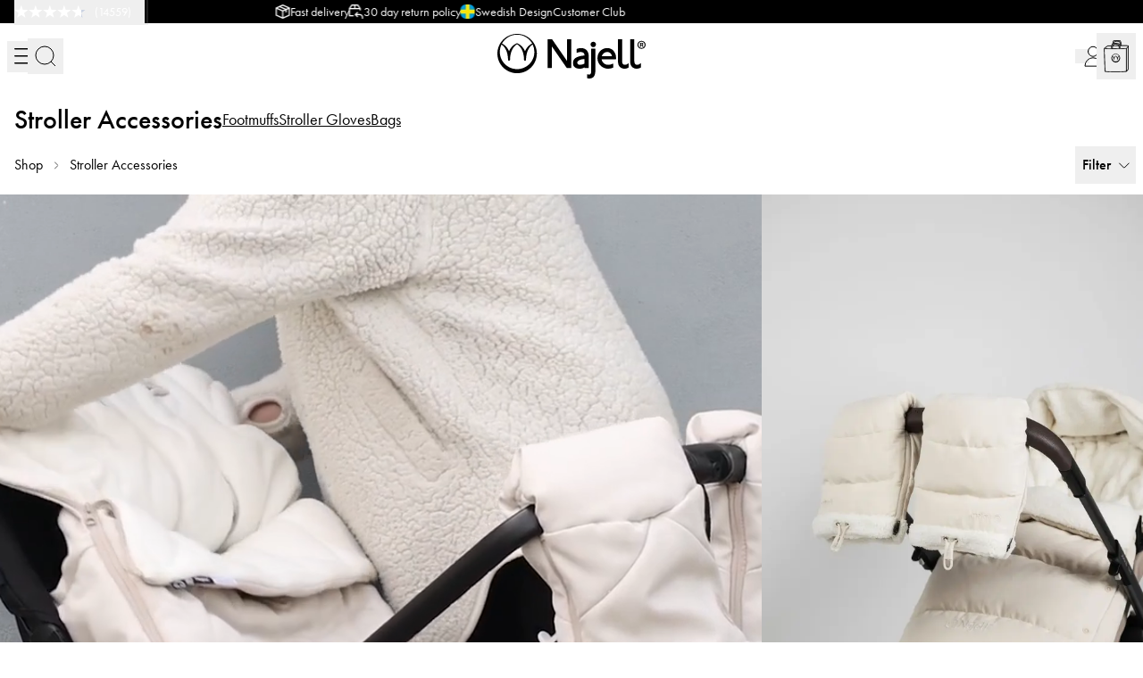

--- FILE ---
content_type: text/html; charset=utf-8
request_url: https://najell.com/c/shop/stroller-accessories
body_size: 34369
content:
<!DOCTYPE html><html lang="en-us"><head><meta charSet="utf-8"/><link rel="icon" href="/favicon.png"/><meta name="viewport" content="width=device-width, initial-scale=1.0, maximum-scale=1.0, user-scalable=0"/><meta name="google-site-verification" content="A0SJ3O-lI1J_q2Mo_oW7pshWLdGxlzXNE0wgqc3yqTM"/><title>Najell | Stroller Accessories  - Najell</title><meta content="Take a peek at our must-have stroller accessories. We have a selection of footmuffs, gloves, changing bags and organizers. " name="description"/><link href="https://najell.com/c/shop/stroller-accessories" hrefLang="x-default" rel="alternate"/><link href="https://najell.com/sv-fi/c/shop/barnvagnstillbehor" hrefLang="sv-fi" rel="alternate"/><link href="https://najell.com/en-fi/c/shop/stroller-accessories" hrefLang="en-fi" rel="alternate"/><link href="https://najell.com/fi-fi/c/shop/vaunutarvikkeet" hrefLang="fi-fi" rel="alternate"/><link href="https://najell.com/en-dk/c/shop/stroller-accessories" hrefLang="en-dk" rel="alternate"/><link href="https://najell.com/da-dk/c/shop/tilbehor-til-klapvogne" hrefLang="da-dk" rel="alternate"/><link href="https://najell.com/en-ww/c/shop/stroller-accessories" hrefLang="en-ww" rel="alternate"/><link href="https://najell.com/de-ch/c/shop/kinderwagen-zubehor" hrefLang="de-ch" rel="alternate"/><link href="https://najell.com/en-ch/c/shop/stroller-accessories" hrefLang="en-ch" rel="alternate"/><link href="https://najell.com/fr-ch/c/shop/accessoires-pour-poussettes" hrefLang="fr-ch" rel="alternate"/><link href="https://najell.com/en-at/c/shop/stroller-accessories" hrefLang="en-at" rel="alternate"/><link href="https://najell.com/de-at/c/shop/kinderwagen-zubehor" hrefLang="de-at" rel="alternate"/><link href="https://najell.com/nl-be/c/shop/kinderwagen-accessoires" hrefLang="nl-be" rel="alternate"/><link href="https://najell.com/en-be/c/shop/stroller-accessories" hrefLang="en-be" rel="alternate"/><link href="https://najell.com/fr-be/c/shop/accessoires-pour-poussettes" hrefLang="fr-be" rel="alternate"/><link href="https://najell.com/en-de/c/shop/stroller-accessories" hrefLang="en-de" rel="alternate"/><link href="https://najell.com/de-de/c/shop/kinderwagen-zubehor" hrefLang="de-de" rel="alternate"/><link href="https://najell.com/en-fr/c/shop/stroller-accessories" hrefLang="en-fr" rel="alternate"/><link href="https://najell.com/fr-fr/c/shop/accessoires-pour-poussettes" hrefLang="fr-fr" rel="alternate"/><link href="https://najell.com/en-nl/c/shop/stroller-accessories" hrefLang="en-nl" rel="alternate"/><link href="https://najell.com/nl-nl/c/shop/kinderwagen-accessoires" hrefLang="nl-nl" rel="alternate"/><link href="https://najell.com/en-no/c/shop/stroller-accessories" hrefLang="en-no" rel="alternate"/><link href="https://najell.com/nb-no/c/shop/barnevogn-tilbehor" hrefLang="nb-no" rel="alternate"/><link href="https://najell.com/en-se/c/shop/stroller-accessories" hrefLang="en-se" rel="alternate"/><link href="https://najell.com/sv-se/c/shop/barnvagnstillbehor" hrefLang="sv-se" rel="alternate"/><link href="https://najell.com/en-eu/c/shop/stroller-accessories" hrefLang="en-eu" rel="alternate"/><link href="https://najell.com/en-gb/c/shop/stroller-accessories" hrefLang="en-gb" rel="alternate"/><link href="https://najell.com/c/shop/stroller-accessories" rel="canonical"/><link href="/favicon.ico" rel="icon"/><meta name="next-head-count" content="36"/><link rel="stylesheet" data-href="https://use.typekit.net/ygb8ckh.css"/><link rel="preload" href="/_next/static/css/f1daa432676ab19d.css" as="style"/><link rel="stylesheet" href="/_next/static/css/f1daa432676ab19d.css" data-n-g=""/><link rel="preload" href="/_next/static/css/f6cd5d3474c8b566.css" as="style"/><link rel="stylesheet" href="/_next/static/css/f6cd5d3474c8b566.css" data-n-p=""/><noscript data-n-css=""></noscript><script defer="" nomodule="" src="/_next/static/chunks/polyfills-c67a75d1b6f99dc8.js"></script><script src="/_next/static/chunks/webpack-b5884de30cf74b52.js" defer=""></script><script src="/_next/static/chunks/framework-709ae209781530f0.js" defer=""></script><script src="/_next/static/chunks/main-576abed95d09b88c.js" defer=""></script><script src="/_next/static/chunks/pages/_app-04985ce2b93fc49c.js" defer=""></script><script src="/_next/static/chunks/866-e9cc79e5718738c5.js" defer=""></script><script src="/_next/static/chunks/426-62e976f174b6e868.js" defer=""></script><script src="/_next/static/chunks/259-0003e4656b814303.js" defer=""></script><script src="/_next/static/chunks/150-5f209cab8e89c27e.js" defer=""></script><script src="/_next/static/chunks/586-1d0f712e67652596.js" defer=""></script><script src="/_next/static/chunks/193-7de78ad5f4fbb94d.js" defer=""></script><script src="/_next/static/chunks/877-5a72803eecdf460d.js" defer=""></script><script src="/_next/static/chunks/pages/c/%5B...slug%5D-df4ba30cb45554a5.js" defer=""></script><script src="/_next/static/UmQgAZk43hM0rjN9NyQtH/_buildManifest.js" defer=""></script><script src="/_next/static/UmQgAZk43hM0rjN9NyQtH/_ssgManifest.js" defer=""></script><link rel="stylesheet" href="https://use.typekit.net/ygb8ckh.css"/></head><body><div id="__next"><header class="app-header z-50 w-full sticky top-0 lg:h-[100px] h-[80px] transition-all duration-500 ease-in-out
          translate-y-0
          
          
          xl:mb-[0px]"><section class="app-topbar bg-black relative py-2 h-[26px] flex w-screen z-50"><div class="    flex items-center justify-end w-full px-4 features-desktop"><button class="button-component outline-none transition-all duration-300 topbar-reviews flex items-center relative" type="button"><div class="text-white space-x-2.5 flex items-center w-[150px]"></div><div class="absolute -right-5 bg-gradient-to-r from-black to-transparent w-6 h-[26px] z-10"></div></button></div></section><section class=""><div class="    px-4"><div class="flex justify-between default-transition py-3 relative z-50"><div class="w-1/3 flex items-center gap-6 xl:gap-8"><button class="button-component outline-none transition-all duration-300 p-2 -m-2 hover-opacity xl:hidden fade-in
                  " type="button"><svg class="" data-name="Navigation Menu" xmlns="http://www.w3.org/2000/svg" width="23" height="19"><rect data-name="Rectangle 3" width="23" height="1.5" rx="1" style="fill:#000"></rect><rect data-name="Rectangle 4" width="23" height="1.5" rx="1" transform="translate(0 8)" style="fill:#000"></rect><rect data-name="Rectangle 5" width="23" height="1.5" rx="1" transform="translate(0 16)" style="fill:#000"></rect></svg></button><button class="button-component outline-none transition-all duration-300 p-2 -m-2 hidden relative xl:block fade-in
                  
                  " type="button"><span class="text-base" style="color:#000">SHOP</span></button><button class="button-component outline-none transition-all duration-300 p-2 -m-2 xl:hidden fade-in
                  " type="button"><svg class="h-6 w-6 hover-opacity" width="23.707" height="23.707"><g data-name="Group 40"><path data-name="Path 15" d="M11 21A10 10 0 1 0 1 11a10 10 0 0 0 10 10z" style="fill:none;stroke:#000;stroke-linejoin:round;stroke-width:1"></path><path data-name="Path 16" d="m23 23-4.929-4.929" style="fill:none;stroke:#000;stroke-linejoin:round;stroke-width:1"></path></g></svg></button></div><div class="w-1/3 flex-center"><a target="" class="flex" href="/"><svg class="lg:h-[50px] h-7" xmlns="http://www.w3.org/2000/svg" viewBox="0 0 492.64 148.69"><g id="Layer_1-2"><path class="cls-1" fill="#000" d="M65.56 0C29.35 0 0 29.35 0 65.55s29.35 65.55 65.56 65.55 65.55-29.35 65.55-65.55S101.76 0 65.56 0Zm0 2.61c21.54 0 40.3 11.87 50.12 29.41-5.14 2.37-16.84 9.26-23.91 25.4-9.25-21.13-26.48-26.45-26.48-26.45s-17.23 5.32-26.48 26.45c-6.88-15.71-18.16-22.67-23.49-25.21 9.8-17.64 28.61-29.6 50.24-29.6Zm29.67 84.02s-1.39-36.32 22.1-51.45a57.276 57.276 0 0 1 5.64 24.85c0 31.71-25.71 57.41-57.41 57.41S8.14 91.73 8.14 60.03c0-8.8 1.98-17.13 5.52-24.59 23.08 15.29 21.7 51.19 21.7 51.19s1.05 2.59 3.36 3.35c0 0 2.09-.61 3.37-3.35 0 0-1.46-37.49 23.21-52.17 24.67 14.68 23.22 52.17 23.22 52.17s.97 2.46 3.37 3.35c0 0 2.13-.62 3.35-3.35ZM180.7 41.23v72.1l-.69.69h-12.39l-.69-.69V18.31l.69-.68h13.08l1.38.68 49.7 72.25m0 0V18.31l.68-.68h12.4l.69.68v95.02l-.69.69h-13.08l-1.38-.69-49.7-72.09m144.22 8.06.68.69v71.85c0 17.9-6.65 26.85-19.96 26.85-3.22 0-5.74-.46-7.57-1.37v-12.4l.68-.69c1.84.92 3.67 1.37 5.51 1.37 2.47 0 4.36-.85 5.65-2.55 1.28-1.69 1.93-5.21 1.93-10.53V49.98l.69-.69h12.4Zm88.92-31.67.69.68V90.6c0 8.26 2.98 12.4 8.95 12.4 4.59 0 8.72-1.84 12.39-5.51l.69.69v13.77c-4.59 2.76-8.95 4.13-13.08 4.13-7.25 0-12.85-2.16-16.8-6.47-3.95-4.32-5.92-10.42-5.92-18.31V18.31l.68-.68h12.4Zm40.53 0 .7.68V90.6c0 8.26 2.98 12.4 8.95 12.4 4.58 0 8.71-1.84 12.39-5.51l.69.69v13.77c-4.6 2.76-8.95 4.13-13.08 4.13-7.26 0-12.86-2.16-16.8-6.47-3.95-4.32-5.92-10.42-5.92-18.31V18.31l.69-.68h12.38Zm-157.8 36.62c-4.59-4.68-10.78-7.02-18.59-7.02-4.82 0-9.49.98-14.01 2.79l-.62 1.03v11.78l.63.34c4.5-1.88 8.94-2.86 13.31-2.86 3.86 0 6.89 1.01 9.09 3.03 2.2 2.02 3.3 4.91 3.3 8.68-5.24.37-9.89 1.01-13.98 1.93-4.09.92-8.13 2.27-12.12 4.06-4 1.79-7.07 4.34-9.23 7.64-2.15 3.31-3.23 7.25-3.23 11.84 0 6.15 2.18 10.79 6.54 13.91 4.36 3.13 9.75 4.69 16.17 4.69 6.06 0 11.34-1.61 15.84-4.82v2.07l.69.69h12.4l.69-.69V74.78c0-9-2.3-15.83-6.89-20.52m-6.88 44.62c-4.78 2.75-9.59 4.13-14.47 4.13-6.42 0-9.64-2.3-9.64-6.89 0-3.39 2.2-6.22 6.61-8.47 4.41-2.25 10.24-3.56 17.5-3.92v15.15Zm29.01-72.77c-5 0-9.05 4.05-9.05 9.05s4.05 9.05 9.05 9.05 9.05-4.05 9.05-9.05-4.05-9.05-9.05-9.05m67.73 30.91c-5.42-6.52-12.34-9.78-20.79-9.78-9.82 0-17.79 3.26-23.9 9.78-6.1 6.52-9.16 14.55-9.16 24.1s3.49 17.88 10.47 24.72 15.42 10.26 25.34 10.26c5.22 0 10.54-1.18 15.97-3.46l.63-1.26V99.93l-.64-1.04c-.79.4-1.57.81-2.4 1.17-4.54 1.97-9.06 2.96-13.56 2.96-5.78 0-10.63-1.68-14.53-5.03-3.9-3.35-6.32-7.65-7.23-12.87h45.85l1.38-.69c.46-1.01.69-2.15.69-3.44 0-9.46-2.71-17.44-8.13-23.96m-39.24 17.08c1.01-3.95 3.17-7.23 6.47-9.85 3.31-2.62 7.3-3.93 11.99-3.93 3.76 0 7.14 1.36 10.12 4.07 2.98 2.7 4.66 5.94 5.03 9.71h-33.6ZM492.64 36.35c0 7.52-5.91 13.43-13.59 13.43s-13.68-5.91-13.68-13.43 6.07-13.28 13.68-13.28 13.59 5.91 13.59 13.28Zm-23.88 0c0 5.91 4.38 10.6 10.36 10.6s10.12-4.7 10.12-10.52-4.3-10.68-10.2-10.68-10.28 4.77-10.28 10.61Zm8.18 6.96h-3.08V30.03c1.22-.24 2.92-.4 5.1-.4 2.5 0 3.64.4 4.61.98.73.56 1.3 1.61 1.3 2.91 0 1.46-1.14 2.59-2.76 3.08v.16c1.3.49 2.03 1.45 2.43 3.23.4 2.03.64 2.84.97 3.33h-3.32c-.41-.48-.65-1.7-1.05-3.24-.24-1.45-1.05-2.1-2.75-2.1h-1.45v5.34Zm.08-7.53h1.45c1.7 0 3.07-.57 3.07-1.94 0-1.21-.89-2.02-2.83-2.02-.81 0-1.38.08-1.7.16v3.81Z"></path></g></svg></a></div><div class="flex justify-end items-center gap-6 w-1/3 xl:gap-8 fade-in "><button class="button-component outline-none transition-all duration-300 p-2 -m-2" type="button"><svg class="h-6 w-6 hover-opacity xl:block hidden" width="23.707" height="23.707"><g data-name="Group 40"><path data-name="Path 15" d="M11 21A10 10 0 1 0 1 11a10 10 0 0 0 10 10z" style="fill:none;stroke:#000;stroke-linejoin:round;stroke-width:1"></path><path data-name="Path 16" d="m23 23-4.929-4.929" style="fill:none;stroke:#000;stroke-linejoin:round;stroke-width:1"></path></g></svg></button><div class="relative w-6 h-6"><div class="absolute-center"><a target="" class="button-component outline-none transition-all duration-300 p-2 -m-2" href="/login"><svg xmlns="http://www.w3.org/2000/svg" width="24" height="24" class="h-6 w-6 hover-opacity"><path fill="none" stroke="#000" stroke-linecap="round" stroke-linejoin="round" d="M6.5 6.75a5.5 5.5 0 1 0 11 0 5.5 5.5 0 1 0-11 0ZM3 22.75a9 9 0 0 1 18 0Z"></path></svg></a></div></div><div class="relative flex"><button class="button-component outline-none transition-all duration-300 p-2 -m-2" type="button"><svg class="lg:h-9 lg:w-7 h-7 w-5 hover-opacity" xmlns="http://www.w3.org/2000/svg" width="27.668" height="35.616" viewBox="0 0 27.668 35.616"><defs><clipPath id="clip-path"><rect id="Rectangle_79" data-name="Rectangle 79" width="27.668" height="35.616" fill="none" stroke="#000" stroke-width="0.2"></rect></clipPath></defs><g id="Group_1324" data-name="Group 1324" transform="translate(0 0)"><g id="Group_1323" data-name="Group 1323" transform="translate(0 0)" clip-path="url(#clip-path)"><path id="Path_1771" data-name="Path 1771" d="M27.56,6.093c-.1-.1-.254-.186-1.122-.253-.508-.037-1.229-.066-2.142-.084-1.171-.022-2.7-.028-4.549-.017-.045-.484-.135-1.358-.272-2.245a15.03,15.03,0,0,0-.4-1.9c-.211-.711-.44-1.08-.744-1.2A13.316,13.316,0,0,0,14.653,0a13.372,13.372,0,0,0-3.682.391c-.32.123-.561.531-.781,1.325a17.2,17.2,0,0,0-.383,1.944c-.058.017-.12.034-.167.052-.3.117-.532.486-.743,1.2-.093.337-.173.676-.242,1.018-2.4.056-4.067.108-4.084.108l-.076,0-.066.036a21.609,21.609,0,0,0-3.9,2.845l-.261.245H.235v.025L0,9.411l.245.019.873,25.512.267.034c.029,0,2.915.363,7.266.542,1.384.057,3.018.1,4.826.1a101.775,101.775,0,0,0,11.682-.64l.28-.033v-.154l2.227-2.43v-26s0-.008,0-.012a.354.354,0,0,0-.108-.253M11.2.982A12.736,12.736,0,0,1,14.653.633a12.8,12.8,0,0,1,3.453.349c.025.015.388.268.753,2.657.126.823.21,1.629.255,2.1l-.264,0c-.046-.4-.133-1.087-.267-1.8a10.94,10.94,0,0,0-.4-1.591c-.211-.594-.445-.924-.739-1.037A8.186,8.186,0,0,0,14.659.928h-.022a7.474,7.474,0,0,0-2.667.392c-.272.1-.67.445-1.039,2.132q-.248.03-.465.065C10.825,1.241,11.176,1,11.2.982m6.548,3.927c-.211-.711-.44-1.08-.744-1.2a13.316,13.316,0,0,0-3.682-.392c-.6,0-1.192.024-1.728.066.316-1.347.6-1.475.6-1.475a6.712,6.712,0,0,1,2.452-.35,7.7,7.7,0,0,1,2.569.35c.015.007.372.166.744,2.151.121.648.206,1.287.254,1.691l-.262,0c-.061-.283-.127-.566-.205-.845M9.872,4.3a12.735,12.735,0,0,1,3.453-.349,12.8,12.8,0,0,1,3.453.349c.025.015.388.268.753,2.657.127.829.212,1.641.256,2.115l-.259.006c-.046-.4-.133-1.091-.268-1.812a10.885,10.885,0,0,0-.4-1.591c-.211-.594-.445-.924-.739-1.037a8.186,8.186,0,0,0-2.784-.392h-.022a7.479,7.479,0,0,0-2.668.392c-.292.113-.527.442-.738,1.036a10.885,10.885,0,0,0-.4,1.591c-.144.769-.234,1.5-.277,1.888l-.373,0c.042-.458.129-1.314.262-2.19.365-2.393.728-2.646.753-2.661m1.419.79a9.529,9.529,0,0,1,2.033-.213,7.7,7.7,0,0,1,2.569.35c.009,0,.143.067.33.551-1.561.022-3.246.052-5.031.091.022-.194.055-.465.1-.78m-.738.794H10.5c.024-.068.048-.131.07-.186-.008.068-.016.132-.021.185m-.424,1.495c.063-.337.125-.617.186-.857,2.188-.05,4.238-.089,6.107-.113.07.262.142.58.215.97.124.66.209,1.312.256,1.715-2.15.049-4.555.081-7.028.066.045-.394.132-1.081.263-1.78M4.666,6.666c.345-.011,1.836-.054,3.877-.1-.013.084-.032.166-.044.25-.146.942-.238,1.87-.28,2.331-2.263-.034-4.544-.112-6.7-.256A20.516,20.516,0,0,1,4.666,6.666m20.14,27.713a107.9,107.9,0,0,1-16.121.506c-3.571-.146-6.146-.415-6.953-.506L.879,9.476c3.267.24,6.849.322,10.243.322,4.983,0,9.555-.174,12.106-.28.685-.026,1.228-.047,1.578-.056Zm.273-25.545c-.3,0-.931.026-1.876.062-1.2.046-2.854.108-4.786.162-.045-.485-.135-1.358-.272-2.244-.02-.143-.05-.285-.075-.427,2.511-.026,4.538-.026,6.022,0a23.8,23.8,0,0,1,2.89.152A5.359,5.359,0,0,1,26.2,7.725a5.141,5.141,0,0,1-1.12,1.108m1.954,23.279-1.594,1.74V9.347a2.569,2.569,0,0,0,.4-.313,8.83,8.83,0,0,0,.781-.832c.121-.145.267-.33.412-.529Z" transform="translate(0 0)" fill="#000" stroke="#000" stroke-width="0.2"></path><path id="Path_1772" data-name="Path 1772" d="M25.062,36a4.754,4.754,0,1,0,4.754,4.754A4.754,4.754,0,0,0,25.062,36m0,.19A4.164,4.164,0,0,1,28.7,38.324a3.563,3.563,0,0,0-1.734,1.843,3.453,3.453,0,0,0-1.919-1.919,3.436,3.436,0,0,0-1.919,1.919,3.553,3.553,0,0,0-1.7-1.826,4.164,4.164,0,0,1,3.64-2.147m2.151,6.087s-.1-2.632,1.6-3.729a4.163,4.163,0,1,1-7.517.017c1.675,1.109,1.573,3.712,1.573,3.712a.457.457,0,0,0,.245.245.431.431,0,0,0,.245-.245s-.105-2.717,1.683-3.784c1.789,1.063,1.683,3.784,1.683,3.784a.481.481,0,0,0,.245.245.436.436,0,0,0,.245-.245" transform="translate(-11.742 -20.814)" fill="#000" stroke="#000" stroke-width="0.2"></path></g></g></svg></button></div></div></div></div></section><section class="drawer-component fixed overflow-y-auto overflow-x-hidden drop-shadow custom-scrollbar bg-white dark:bg-white transition-all duration-700 h-full min-h-[100vh] top-0 py-10 md:py-12 -translate-x-full w-[88%] -left-[88%] sm:w-[23rem] sm:-left-[23rem]  z-[70]"><div class="max-w-[30rem] mx-auto  "><div class="h-inherit"></div></div></section><div role="none" class="overlay-component fixed w-full left-0 top-0 fade-in-animation z-[1] h-screen cursor-default outline-none focus:outline-none z-[20]  bg-opacity-[0.2] opacity-[0.2] hidden -z-[5] "></div><section class="drawer-component fixed overflow-y-auto overflow-x-hidden drop-shadow custom-scrollbar bg-white dark:bg-white transition-all duration-700 h-full min-h-[100vh] top-0 py-10 md:py-12 -translate-x-full w-[88%] -left-[88%] sm:w-[23rem] sm:-left-[23rem] !pt-24 absolute hidden xl:block fade-in
             z-[inherit]"><div class="max-w-[30rem] mx-auto h-full "><div class="h-inherit"></div></div></section><div role="none" class="overlay-component fixed w-full left-0 top-0 fade-in-animation z-[1] h-screen cursor-default outline-none focus:outline-none z-[20]  bg-opacity-[0.2] opacity-[0.2] hidden -z-[5] "></div></header><div class="overlay-component absolute-cover pointer-events-none  h-[140px] cursor-default outline-none focus:outline-none z-[5] bg-gradient-to-t from-transparent to-black  opacity-70"></div><section class="drawer-component fixed overflow-y-auto overflow-x-hidden drop-shadow custom-scrollbar bg-white dark:bg-white transition-all duration-700 h-full min-h-[100vh] top-0 py-10 md:py-12 translate-x-full w-full -right-full sm:w-[27rem] sm:-right-[27rem] md:w-[30rem] md:-right-[30rem]  z-[70]"><div class="max-w-[30rem] mx-auto  px-4"><header class="drawer-head mb-6"><button class="button-component outline-none transition-all duration-300 p-2 -m-2 default-transition transform hover-opacity mb-8" type="button"><svg class="" width="17.5" height="17.5"><path data-name="close icon" d="m44.709 42.85 6.506-6.506a1.314 1.314 0 1 0-1.859-1.859l-6.506 6.506-6.506-6.506a1.314 1.314 0 1 0-1.859 1.859l6.506 6.506-6.506 6.506a1.314 1.314 0 1 0 1.859 1.859l6.506-6.506 6.506 6.506a1.314 1.314 0 1 0 1.859-1.859z" transform="translate(-34.1 -34.1)" style="fill:black"></path></svg></button><h5 class="text-component  mb-0 text-3xl">Basket</h5></header><div class="h-inherit"></div></div></section><div role="none" class="overlay-component fixed w-full left-0 top-0 fade-in-animation z-[1] h-screen cursor-default outline-none focus:outline-none z-[20]  bg-opacity-[0.2] opacity-[0.2] hidden -z-[5] "></div><section class="drawer-component fixed overflow-y-auto overflow-x-hidden drop-shadow custom-scrollbar bg-white dark:bg-white transition-all duration-700 h-full min-h-[100vh] top-0 py-10 md:py-12 translate-x-full w-[88%] -right-[88%] sm:w-[27rem] sm:-right-[27rem] md:w-[30rem] md:-right-[30rem]  z-[70]"><div class="max-w-[30rem] mx-auto  px-4"><header class="drawer-head mb-6"><button class="button-component outline-none transition-all duration-300 p-2 -m-2 default-transition transform hover-opacity mb-8" type="button"><svg class="" width="17.5" height="17.5"><path data-name="close icon" d="m44.709 42.85 6.506-6.506a1.314 1.314 0 1 0-1.859-1.859l-6.506 6.506-6.506-6.506a1.314 1.314 0 1 0-1.859 1.859l6.506 6.506-6.506 6.506a1.314 1.314 0 1 0 1.859 1.859l6.506-6.506 6.506 6.506a1.314 1.314 0 1 0 1.859-1.859z" transform="translate(-34.1 -34.1)" style="fill:black"></path></svg></button><h5 class="text-component  mb-0 text-3xl">Added to the basket</h5></header><div class="h-inherit"></div></div></section><div role="none" class="overlay-component fixed w-full left-0 top-0 fade-in-animation z-[1] h-screen cursor-default outline-none focus:outline-none z-[20]  bg-opacity-[0.2] opacity-[0.2] hidden -z-[5] "></div><section class="drawer-component fixed overflow-y-auto overflow-x-hidden drop-shadow custom-scrollbar bg-white dark:bg-white transition-all duration-700 h-full min-h-[100vh] top-0 py-10 md:py-12 translate-x-full w-full -right-full sm:w-[27rem] sm:-right-[27rem] md:w-[30rem] md:-right-[30rem]  z-[70]"><div class="max-w-[30rem] mx-auto  px-4"><header class="drawer-head mb-6"><button class="button-component outline-none transition-all duration-300 p-2 -m-2 default-transition transform hover-opacity mb-8" type="button"><svg class="" width="17.5" height="17.5"><path data-name="close icon" d="m44.709 42.85 6.506-6.506a1.314 1.314 0 1 0-1.859-1.859l-6.506 6.506-6.506-6.506a1.314 1.314 0 1 0-1.859 1.859l6.506 6.506-6.506 6.506a1.314 1.314 0 1 0 1.859 1.859l6.506-6.506 6.506 6.506a1.314 1.314 0 1 0 1.859-1.859z" transform="translate(-34.1 -34.1)" style="fill:black"></path></svg></button><h5 class="text-component  mb-0 text-3xl">Search</h5></header><div class="h-inherit"></div></div></section><div role="none" class="overlay-component fixed w-full left-0 top-0 fade-in-animation z-[1] h-screen cursor-default outline-none focus:outline-none z-[20]  bg-opacity-[0.2] opacity-[0.2] hidden -z-[5] "></div><main id="main" class=""><main class="product-archive section-margin overflow-x-hidden"><div class="product-archive-header mt-4 px-4"><div class="items-center lg:flex lg:gap-5 lg:mb-5"><h1 class="text-component  text-3xl mb-4 lg:mb-0">Stroller Accessories</h1><section class="mobile-slider "><div class="flex items-center overflow-x-auto scrollbar-0 gap-4 mb-5 -mx-4 md:-mx-6 lg:mb-0 lg:gap-6 xl:-mx-8 px-4 md:px-6 xl:px-8"><a target="" class="whitespace-nowrap text-xl underline lg:text-lg" href="/c/shop/stroller-accessories/footmuffs">Footmuffs</a><a target="" class="whitespace-nowrap text-xl underline lg:text-lg" href="/c/shop/stroller-accessories/stroller-gloves">Stroller Gloves</a><a target="" class="whitespace-nowrap text-xl underline lg:text-lg" href="/c/shop/stroller-accessories/bags">Bags</a></div></section></div></div><div class="product-archive-options !px-0"><div class="flex items-center justify-between my-5 gap-x-8 gap-y-2 flex-wrap px-4"><div class="product-archive-breadcrumbs"><div class="text-md font-normal items-center flex"><a target="" class="" href="/c/shop">Shop</a><svg class="arrow-icon default-transition transform scale-[0.45] mx-2.5" xmlns="http://www.w3.org/2000/svg" width="9.906" height="18.771"><path data-name="Path 35" d="m5.5.75 7.933 7.933a.554.554 0 0 1 0 .784L5.5 17.4" transform="translate(-4.439 .311)" style="fill:none;stroke:black;stroke-linecap:round;stroke-linejoin:round;stroke-width:1.5px"></path></svg><div class="">Stroller Accessories</div></div></div><button class="button-component outline-none transition-all duration-300 p-2 -m-2 font-medium flex items-center" type="button">Filter<svg class="arrow-icon default-transition transform scale-[0.65] rotate-90 ml-2.5" xmlns="http://www.w3.org/2000/svg" width="9.906" height="18.771"><path data-name="Path 35" d="m5.5.75 7.933 7.933a.554.554 0 0 1 0 .784L5.5 17.4" transform="translate(-4.439 .311)" style="fill:none;stroke:black;stroke-linecap:round;stroke-linejoin:round;stroke-width:1.5px"></path></svg></button></div><section class="drawer-component fixed overflow-y-auto overflow-x-hidden drop-shadow custom-scrollbar bg-white dark:bg-white transition-all duration-700 h-full min-h-[100vh] top-0 py-10 md:py-12 -translate-x-full w-[88%] -left-[88%] lg:w-[30rem] lg:-left-[30rem]  z-[70]"><div class="max-w-[30rem] mx-auto  "><div class="h-inherit"></div></div></section><div role="none" class="overlay-component fixed w-full left-0 top-0 fade-in-animation z-[1] h-screen cursor-default outline-none focus:outline-none z-[20]  bg-opacity-[0.2] opacity-[0.2] hidden -z-[5] "></div></div><div class="product-grid container grid grid-flow-row-dense grid-cols-2 lg:grid-cols-3 xl:grid-cols-4"><article class="image-text-plp relative h-full aspect-w-[79] aspect-h-[64] lg:aspect-w-[103] lg:aspect-h-[57] xl:aspect-w-[124] xl:aspect-h-[52] flex overflow-hidden text-white row-start-1 col-start-1 col-end-3 lg:row-start-1 lg:col-start-1 lg:col-end-3 xl:row-start-1 xl:col-start-1 xl:col-end-3" style="color:#fff;background-color:#fff"><div></div><div></div><div class="max-w-110rem pointer-events-none space-y-14 mx-auto z-10 w-full h-auto flex px-4 py-8 md:px-6 items-end justify-center text-center xl:items-start xl:justify-start xl:text-left"><div class="space-y-3 pointer-events-auto"><div class="space-y-1"><p class="text-component  mb-0 no-underline max-w-lg xl:hidden text-md  font-normal">Be free and explore the world together with Najell&#x27;s stroller accessories</p><p class="text-component  mb-0 no-underline max-w-lg hidden xl:block text-md  font-normal">Be free and explore the world together with Najell&#x27;s stroller accessories</p></div></div></div><div class="absolute-cover"></div></article><article class="image-text-plp relative h-full aspect-w-[79] aspect-h-[64] lg:aspect-w-[103] lg:aspect-h-[57] xl:aspect-w-[124] xl:aspect-h-[52] flex overflow-hidden text-white row-start-5 col-start-1 col-end-3 lg:row-start-3 lg:col-start-2 lg:col-end-4 xl:row-start-3 xl:col-start-3 xl:col-end-5" style="color:#fff;background-color:#fff"><img alt="" loading="lazy" decoding="async" data-nimg="fill" class="image-component default-transition  object-cover   object-cover" style="position:absolute;height:100%;width:100%;left:0;top:0;right:0;bottom:0;color:transparent" sizes="(max-width: 1024px) 100vw, (max-width: 1290px) 66vw, 50vw" srcSet="https://a.storyblok.com/f/322162/1280x1920/5902ce14e9/small-footmuff-lifestyle-17.jpg/m/384x0/filters:quality(85) 384w, https://a.storyblok.com/f/322162/1280x1920/5902ce14e9/small-footmuff-lifestyle-17.jpg/m/640x0/filters:quality(85) 640w, https://a.storyblok.com/f/322162/1280x1920/5902ce14e9/small-footmuff-lifestyle-17.jpg/m/750x0/filters:quality(85) 750w, https://a.storyblok.com/f/322162/1280x1920/5902ce14e9/small-footmuff-lifestyle-17.jpg/m/828x0/filters:quality(85) 828w, https://a.storyblok.com/f/322162/1280x1920/5902ce14e9/small-footmuff-lifestyle-17.jpg/m/1080x0/filters:quality(85) 1080w, https://a.storyblok.com/f/322162/1280x1920/5902ce14e9/small-footmuff-lifestyle-17.jpg/m/1200x0/filters:quality(85) 1200w, https://a.storyblok.com/f/322162/1280x1920/5902ce14e9/small-footmuff-lifestyle-17.jpg/m/1920x0/filters:quality(85) 1920w, https://a.storyblok.com/f/322162/1280x1920/5902ce14e9/small-footmuff-lifestyle-17.jpg/m/2048x0/filters:quality(85) 2048w, https://a.storyblok.com/f/322162/1280x1920/5902ce14e9/small-footmuff-lifestyle-17.jpg/m/3840x0/filters:quality(85) 3840w" src="https://a.storyblok.com/f/322162/1280x1920/5902ce14e9/small-footmuff-lifestyle-17.jpg/m/3840x0/filters:quality(85)"/><div class="max-w-110rem pointer-events-none space-y-14 mx-auto z-10 w-full h-auto flex px-4 py-8 md:px-6 items-end justify-start text-left xl:items-end xl:justify-start xl:text-left"><div class="space-y-3 pointer-events-auto"><div class="space-y-1"><h3 class="text-component  heading-style mb-0 no-underline xl:hidden text-variant-h5">Footmuff</h3><h3 class="text-component  heading-style mb-0 no-underline hidden xl:block text-variant-h3">Footmuff</h3><p class="text-component  mb-0 no-underline max-w-lg xl:hidden text-sm font-normal">It fits perfectly in the SleepCarrier and in all prams and strollers. </p><p class="text-component  mb-0 no-underline max-w-lg hidden xl:block text-sm font-normal">It fits perfectly in the SleepCarrier and in all prams and strollers. </p></div><a target="" class="button-component outline-none transition-all duration-300 border-2 text-center font-medium tracking-wider cursor-pointer lg:hover:bg-neutral-900 lg:hover:border-neutral-900 lg:hover:text-white bg-transparent border-white text-white px-[1.8rem] pt-[0.6rem] pb-[0.4rem] w-fit inline-block" href="/c/shop/stroller-accessories/footmuffs">Discover now</a></div></div><div class="absolute-cover"></div><div class="overlay-component absolute-cover pointer-events-none    cursor-default outline-none focus:outline-none z-0 bg-black  opacity-0"></div></article><article class="image-text-plp relative h-full aspect-w-[79] aspect-h-[64] lg:aspect-w-[103] lg:aspect-h-[57] xl:aspect-w-[124] xl:aspect-h-[52] flex overflow-hidden text-white row-start-8 col-start-1 col-end-3 lg:row-start-5 lg:col-start-1 lg:col-end-3 xl:row-start-5 xl:col-start-1 xl:col-end-3" style="color:#fff;background-color:#fff"><img alt="" loading="lazy" decoding="async" data-nimg="fill" class="image-component default-transition  object-cover object-center  object-cover" style="position:absolute;height:100%;width:100%;left:0;top:0;right:0;bottom:0;color:transparent" sizes="(max-width: 1024px) 100vw, (max-width: 1290px) 66vw, 50vw" srcSet="https://a.storyblok.com/f/322162/1280x1920/c39fbeafb6/small-footmuff-lifestyle-3.jpg/m/384x0/filters:quality(85) 384w, https://a.storyblok.com/f/322162/1280x1920/c39fbeafb6/small-footmuff-lifestyle-3.jpg/m/640x0/filters:quality(85) 640w, https://a.storyblok.com/f/322162/1280x1920/c39fbeafb6/small-footmuff-lifestyle-3.jpg/m/750x0/filters:quality(85) 750w, https://a.storyblok.com/f/322162/1280x1920/c39fbeafb6/small-footmuff-lifestyle-3.jpg/m/828x0/filters:quality(85) 828w, https://a.storyblok.com/f/322162/1280x1920/c39fbeafb6/small-footmuff-lifestyle-3.jpg/m/1080x0/filters:quality(85) 1080w, https://a.storyblok.com/f/322162/1280x1920/c39fbeafb6/small-footmuff-lifestyle-3.jpg/m/1200x0/filters:quality(85) 1200w, https://a.storyblok.com/f/322162/1280x1920/c39fbeafb6/small-footmuff-lifestyle-3.jpg/m/1920x0/filters:quality(85) 1920w, https://a.storyblok.com/f/322162/1280x1920/c39fbeafb6/small-footmuff-lifestyle-3.jpg/m/2048x0/filters:quality(85) 2048w, https://a.storyblok.com/f/322162/1280x1920/c39fbeafb6/small-footmuff-lifestyle-3.jpg/m/3840x0/filters:quality(85) 3840w" src="https://a.storyblok.com/f/322162/1280x1920/c39fbeafb6/small-footmuff-lifestyle-3.jpg/m/3840x0/filters:quality(85)"/><div class="max-w-110rem pointer-events-none space-y-14 mx-auto z-10 w-full h-auto flex px-4 py-8 md:px-6 items-start justify-end text-right xl:items-end xl:justify-start xl:text-left"><div class="space-y-3 pointer-events-auto"><div class="space-y-1"><h3 class="text-component  heading-style mb-0 no-underline xl:hidden text-variant-h5">Stroller Gloves</h3><h3 class="text-component  heading-style mb-0 no-underline hidden xl:block text-variant-h3">Stroller Gloves</h3><p class="text-component  mb-0 no-underline max-w-lg xl:hidden text-sm font-normal">Najell&#x27;s stroller gloves keep you warm and dry with a soft fleece lining, a water-repellent outer shell, and a fluffy filling.</p><p class="text-component  mb-0 no-underline max-w-lg hidden xl:block text-sm font-normal">Najell&#x27;s stroller gloves keep you warm and dry with a soft fleece lining, a water-repellent outer shell, and a fluffy filling.</p></div><a target="" class="button-component outline-none transition-all duration-300 border-2 text-center font-medium tracking-wider cursor-pointer lg:hover:bg-neutral-900 lg:hover:border-neutral-900 lg:hover:text-white bg-transparent border-white text-white px-[1.8rem] pt-[0.6rem] pb-[0.4rem] w-fit inline-block" href="/p/najell-stroller-gloves-sky-blue">Discover now</a></div></div><div class="absolute-cover"></div><div class="overlay-component absolute-cover pointer-events-none    cursor-default outline-none focus:outline-none z-0 bg-black  opacity-10"></div></article><article class="image-text-plp relative h-full aspect-w-[79] aspect-h-[64] lg:aspect-w-[103] lg:aspect-h-[57] xl:aspect-w-[124] xl:aspect-h-[52] flex overflow-hidden text-white row-start-12 col-start-1 col-end-3 lg:row-start-7 lg:col-start-2 lg:col-end-4 xl:row-start-8 xl:col-start-1 xl:col-end-3" style="color:#fff;background-color:#fff"><img alt="" loading="lazy" decoding="async" data-nimg="fill" class="image-component default-transition  object-cover   object-cover" style="position:absolute;height:100%;width:100%;left:0;top:0;right:0;bottom:0;color:transparent" sizes="(max-width: 1024px) 100vw, (max-width: 1290px) 66vw, 50vw" srcSet="https://a.storyblok.com/f/322162/3840x2560/2d9dfff683/najell-bag.jpg/m/384x0/filters:quality(85) 384w, https://a.storyblok.com/f/322162/3840x2560/2d9dfff683/najell-bag.jpg/m/640x0/filters:quality(85) 640w, https://a.storyblok.com/f/322162/3840x2560/2d9dfff683/najell-bag.jpg/m/750x0/filters:quality(85) 750w, https://a.storyblok.com/f/322162/3840x2560/2d9dfff683/najell-bag.jpg/m/828x0/filters:quality(85) 828w, https://a.storyblok.com/f/322162/3840x2560/2d9dfff683/najell-bag.jpg/m/1080x0/filters:quality(85) 1080w, https://a.storyblok.com/f/322162/3840x2560/2d9dfff683/najell-bag.jpg/m/1200x0/filters:quality(85) 1200w, https://a.storyblok.com/f/322162/3840x2560/2d9dfff683/najell-bag.jpg/m/1920x0/filters:quality(85) 1920w, https://a.storyblok.com/f/322162/3840x2560/2d9dfff683/najell-bag.jpg/m/2048x0/filters:quality(85) 2048w, https://a.storyblok.com/f/322162/3840x2560/2d9dfff683/najell-bag.jpg/m/3840x0/filters:quality(85) 3840w" src="https://a.storyblok.com/f/322162/3840x2560/2d9dfff683/najell-bag.jpg/m/3840x0/filters:quality(85)"/><div class="max-w-110rem pointer-events-none space-y-14 mx-auto z-10 w-full h-auto flex px-4 py-8 md:px-6 items-end justify-start text-left xl:items-end xl:justify-start xl:text-left"><div class="space-y-3 pointer-events-auto"><div class="space-y-1"><h3 class="text-component  heading-style mb-0 no-underline xl:hidden text-variant-h5">Bags</h3><h3 class="text-component  heading-style mb-0 no-underline hidden xl:block text-variant-h3">Bags</h3><p class="text-component  mb-0 no-underline max-w-lg xl:hidden text-sm font-normal">It’s all about the bag. Stay organized in style with Najell’s selection of bags.</p><p class="text-component  mb-0 no-underline max-w-lg hidden xl:block text-sm font-normal">It’s all about the bag. Stay organized in style with Najell’s selection of bags.</p></div><a target="" class="button-component outline-none transition-all duration-300 border-2 text-center font-medium tracking-wider cursor-pointer lg:hover:bg-neutral-900 lg:hover:border-neutral-900 lg:hover:text-white bg-transparent border-white text-white px-[1.8rem] pt-[0.6rem] pb-[0.4rem] w-fit inline-block" href="/c/shop/stroller-accessories/bags">Discover now</a></div></div><div class="absolute-cover"></div><div class="overlay-component absolute-cover pointer-events-none    cursor-default outline-none focus:outline-none z-0 bg-black  opacity-0"></div></article><article class="product-item h-fit relative"><div class="h-full flex flex-col"><header class="bg-gray-radial-gradient flex-1 aspect-w-[40] aspect-h-[63] overflow-hidden"><div class="flex-center"><a target="" class="img-w-full flex-center h-full" href="/p/down-footmuff-stroller-gloves-set"><img alt="Down Footmuff &amp; Stroller Gloves Set" loading="lazy" width="600" height="600" decoding="async" data-nimg="1" class="image-component default-transition  object-cover" style="color:transparent" sizes="calc((1760px / 100) * 25), (min-width: 1290px) 25vw, (min-width: 1024px) 33vw, (min-width: 480px) 50vw" srcSet="/_next/image?url=https%3A%2F%2Fnajell.centracdn.net%2Fclient%2Fdynamic%2Fimages%2F397_de02c8283d-footmuff-gloves-down-studio-full.jpg&amp;w=256&amp;q=75 256w, /_next/image?url=https%3A%2F%2Fnajell.centracdn.net%2Fclient%2Fdynamic%2Fimages%2F397_de02c8283d-footmuff-gloves-down-studio-full.jpg&amp;w=384&amp;q=75 384w, /_next/image?url=https%3A%2F%2Fnajell.centracdn.net%2Fclient%2Fdynamic%2Fimages%2F397_de02c8283d-footmuff-gloves-down-studio-full.jpg&amp;w=640&amp;q=75 640w, /_next/image?url=https%3A%2F%2Fnajell.centracdn.net%2Fclient%2Fdynamic%2Fimages%2F397_de02c8283d-footmuff-gloves-down-studio-full.jpg&amp;w=750&amp;q=75 750w, /_next/image?url=https%3A%2F%2Fnajell.centracdn.net%2Fclient%2Fdynamic%2Fimages%2F397_de02c8283d-footmuff-gloves-down-studio-full.jpg&amp;w=828&amp;q=75 828w, /_next/image?url=https%3A%2F%2Fnajell.centracdn.net%2Fclient%2Fdynamic%2Fimages%2F397_de02c8283d-footmuff-gloves-down-studio-full.jpg&amp;w=1080&amp;q=75 1080w, /_next/image?url=https%3A%2F%2Fnajell.centracdn.net%2Fclient%2Fdynamic%2Fimages%2F397_de02c8283d-footmuff-gloves-down-studio-full.jpg&amp;w=1200&amp;q=75 1200w, /_next/image?url=https%3A%2F%2Fnajell.centracdn.net%2Fclient%2Fdynamic%2Fimages%2F397_de02c8283d-footmuff-gloves-down-studio-full.jpg&amp;w=1920&amp;q=75 1920w, /_next/image?url=https%3A%2F%2Fnajell.centracdn.net%2Fclient%2Fdynamic%2Fimages%2F397_de02c8283d-footmuff-gloves-down-studio-full.jpg&amp;w=2048&amp;q=75 2048w, /_next/image?url=https%3A%2F%2Fnajell.centracdn.net%2Fclient%2Fdynamic%2Fimages%2F397_de02c8283d-footmuff-gloves-down-studio-full.jpg&amp;w=3840&amp;q=75 3840w" src="/_next/image?url=https%3A%2F%2Fnajell.centracdn.net%2Fclient%2Fdynamic%2Fimages%2F397_de02c8283d-footmuff-gloves-down-studio-full.jpg&amp;w=3840&amp;q=75"/></a></div></header><footer class="pt-3 px-4 pb-5"><div class="flex justify-between items-center"><div class="min-h-[16px]"></div><div class="flex items-center gap-1"><div class="h-3.5 w-3.5 rounded-full" style="background-color:#d1ccc3"></div></div></div><a target="" class="h-full" href="/p/down-footmuff-stroller-gloves-set"><p class="text-component  text-lg font-medium -mb-[2px] min-h-[30px] line-clamp-2">Down Footmuff &amp; Stroller Gloves Set</p></a><div class="voyado-price-container flex flex-wrap items-center gap-x-2 min-h-[24px] "><p class="text-component  line-through opacity-50 text-sm">399</p><p class="text-component  text-c-light-red text-sm ">339</p></div></footer></div></article><article class="product-item h-fit relative"><div class="h-full flex flex-col"><header class="bg-gray-radial-gradient flex-1 aspect-w-[40] aspect-h-[63] overflow-hidden"><div class="flex-center"><a target="" class="img-w-full flex-center h-full" href="/p/footmuff-down-oat-beige"><img alt="Footmuff Down" loading="lazy" width="600" height="600" decoding="async" data-nimg="1" class="image-component default-transition  object-cover" style="color:transparent" sizes="calc((1760px / 100) * 25), (min-width: 1290px) 25vw, (min-width: 1024px) 33vw, (min-width: 480px) 50vw" srcSet="/_next/image?url=https%3A%2F%2Fnajell.centracdn.net%2Fclient%2Fdynamic%2Fimages%2F380_3cabcdc09b-n290-059-02-full.jpg&amp;w=256&amp;q=75 256w, /_next/image?url=https%3A%2F%2Fnajell.centracdn.net%2Fclient%2Fdynamic%2Fimages%2F380_3cabcdc09b-n290-059-02-full.jpg&amp;w=384&amp;q=75 384w, /_next/image?url=https%3A%2F%2Fnajell.centracdn.net%2Fclient%2Fdynamic%2Fimages%2F380_3cabcdc09b-n290-059-02-full.jpg&amp;w=640&amp;q=75 640w, /_next/image?url=https%3A%2F%2Fnajell.centracdn.net%2Fclient%2Fdynamic%2Fimages%2F380_3cabcdc09b-n290-059-02-full.jpg&amp;w=750&amp;q=75 750w, /_next/image?url=https%3A%2F%2Fnajell.centracdn.net%2Fclient%2Fdynamic%2Fimages%2F380_3cabcdc09b-n290-059-02-full.jpg&amp;w=828&amp;q=75 828w, /_next/image?url=https%3A%2F%2Fnajell.centracdn.net%2Fclient%2Fdynamic%2Fimages%2F380_3cabcdc09b-n290-059-02-full.jpg&amp;w=1080&amp;q=75 1080w, /_next/image?url=https%3A%2F%2Fnajell.centracdn.net%2Fclient%2Fdynamic%2Fimages%2F380_3cabcdc09b-n290-059-02-full.jpg&amp;w=1200&amp;q=75 1200w, /_next/image?url=https%3A%2F%2Fnajell.centracdn.net%2Fclient%2Fdynamic%2Fimages%2F380_3cabcdc09b-n290-059-02-full.jpg&amp;w=1920&amp;q=75 1920w, /_next/image?url=https%3A%2F%2Fnajell.centracdn.net%2Fclient%2Fdynamic%2Fimages%2F380_3cabcdc09b-n290-059-02-full.jpg&amp;w=2048&amp;q=75 2048w, /_next/image?url=https%3A%2F%2Fnajell.centracdn.net%2Fclient%2Fdynamic%2Fimages%2F380_3cabcdc09b-n290-059-02-full.jpg&amp;w=3840&amp;q=75 3840w" src="/_next/image?url=https%3A%2F%2Fnajell.centracdn.net%2Fclient%2Fdynamic%2Fimages%2F380_3cabcdc09b-n290-059-02-full.jpg&amp;w=3840&amp;q=75"/></a></div></header><footer class="pt-3 px-4 pb-5"><div class="flex justify-between items-center"><div class="min-h-[16px]"></div><div class="flex items-center gap-1"><div class="h-3.5 w-3.5 rounded-full" style="background-color:#e0d4c4"></div></div></div><a target="" class="h-full" href="/p/footmuff-down-oat-beige"><p class="text-component  text-lg font-medium -mb-[2px] min-h-[30px] line-clamp-2">Footmuff Down</p></a><div class="voyado-price-container flex flex-wrap items-center gap-x-2 min-h-[24px] "><p class="text-component  text-sm ">260</p></div></footer></div></article><article class="product-item h-fit relative"><div class="h-full flex flex-col"><header class="bg-gray-radial-gradient flex-1 aspect-w-[40] aspect-h-[63] overflow-hidden"><div class="flex-center"><a target="" class="img-w-full flex-center h-full" href="/p/najell-footmuff-boucle-espresso"><img alt="Footmuff" loading="lazy" width="600" height="600" decoding="async" data-nimg="1" class="image-component default-transition  object-cover" style="color:transparent" sizes="calc((1760px / 100) * 25), (min-width: 1290px) 25vw, (min-width: 1024px) 33vw, (min-width: 480px) 50vw" srcSet="/_next/image?url=https%3A%2F%2Fnajell.centracdn.net%2Fclient%2Fdynamic%2Fimages%2F169_69e10e5ae1-n008-120-11-full.jpg&amp;w=256&amp;q=75 256w, /_next/image?url=https%3A%2F%2Fnajell.centracdn.net%2Fclient%2Fdynamic%2Fimages%2F169_69e10e5ae1-n008-120-11-full.jpg&amp;w=384&amp;q=75 384w, /_next/image?url=https%3A%2F%2Fnajell.centracdn.net%2Fclient%2Fdynamic%2Fimages%2F169_69e10e5ae1-n008-120-11-full.jpg&amp;w=640&amp;q=75 640w, /_next/image?url=https%3A%2F%2Fnajell.centracdn.net%2Fclient%2Fdynamic%2Fimages%2F169_69e10e5ae1-n008-120-11-full.jpg&amp;w=750&amp;q=75 750w, /_next/image?url=https%3A%2F%2Fnajell.centracdn.net%2Fclient%2Fdynamic%2Fimages%2F169_69e10e5ae1-n008-120-11-full.jpg&amp;w=828&amp;q=75 828w, /_next/image?url=https%3A%2F%2Fnajell.centracdn.net%2Fclient%2Fdynamic%2Fimages%2F169_69e10e5ae1-n008-120-11-full.jpg&amp;w=1080&amp;q=75 1080w, /_next/image?url=https%3A%2F%2Fnajell.centracdn.net%2Fclient%2Fdynamic%2Fimages%2F169_69e10e5ae1-n008-120-11-full.jpg&amp;w=1200&amp;q=75 1200w, /_next/image?url=https%3A%2F%2Fnajell.centracdn.net%2Fclient%2Fdynamic%2Fimages%2F169_69e10e5ae1-n008-120-11-full.jpg&amp;w=1920&amp;q=75 1920w, /_next/image?url=https%3A%2F%2Fnajell.centracdn.net%2Fclient%2Fdynamic%2Fimages%2F169_69e10e5ae1-n008-120-11-full.jpg&amp;w=2048&amp;q=75 2048w, /_next/image?url=https%3A%2F%2Fnajell.centracdn.net%2Fclient%2Fdynamic%2Fimages%2F169_69e10e5ae1-n008-120-11-full.jpg&amp;w=3840&amp;q=75 3840w" src="/_next/image?url=https%3A%2F%2Fnajell.centracdn.net%2Fclient%2Fdynamic%2Fimages%2F169_69e10e5ae1-n008-120-11-full.jpg&amp;w=3840&amp;q=75"/></a></div></header><footer class="pt-3 px-4 pb-5"><div class="flex justify-between items-center"><div class="min-h-[16px]"></div><div class="flex items-center gap-1"><div class="h-3.5 w-3.5 rounded-full" style="background-color:#735448"></div><span class="text-xs font-medium">+<!-- -->4</span></div></div><a target="" class="h-full" href="/p/najell-footmuff-boucle-espresso"><p class="text-component  text-lg font-medium -mb-[2px] min-h-[30px] line-clamp-2">Footmuff</p></a><div class="voyado-price-container flex flex-wrap items-center gap-x-2 min-h-[24px] "><p class="text-component  text-sm ">219</p></div></footer></div></article><article class="product-item h-fit relative"><div class="h-full flex flex-col"><header class="bg-gray-radial-gradient flex-1 aspect-w-[40] aspect-h-[63] overflow-hidden"><div class="flex-center"><a target="" class="img-w-full flex-center h-full" href="/p/footmuff-stroller-gloves-set"><img alt="Footmuff &amp; Stroller Gloves Set" loading="lazy" width="600" height="600" decoding="async" data-nimg="1" class="image-component default-transition  object-cover" style="color:transparent" sizes="calc((1760px / 100) * 25), (min-width: 1290px) 25vw, (min-width: 1024px) 33vw, (min-width: 480px) 50vw" srcSet="/_next/image?url=https%3A%2F%2Fnajell.centracdn.net%2Fclient%2Fdynamic%2Fimages%2F396_b1332dccaf-footmuff-gloves-brown-full.jpg&amp;w=256&amp;q=75 256w, /_next/image?url=https%3A%2F%2Fnajell.centracdn.net%2Fclient%2Fdynamic%2Fimages%2F396_b1332dccaf-footmuff-gloves-brown-full.jpg&amp;w=384&amp;q=75 384w, /_next/image?url=https%3A%2F%2Fnajell.centracdn.net%2Fclient%2Fdynamic%2Fimages%2F396_b1332dccaf-footmuff-gloves-brown-full.jpg&amp;w=640&amp;q=75 640w, /_next/image?url=https%3A%2F%2Fnajell.centracdn.net%2Fclient%2Fdynamic%2Fimages%2F396_b1332dccaf-footmuff-gloves-brown-full.jpg&amp;w=750&amp;q=75 750w, /_next/image?url=https%3A%2F%2Fnajell.centracdn.net%2Fclient%2Fdynamic%2Fimages%2F396_b1332dccaf-footmuff-gloves-brown-full.jpg&amp;w=828&amp;q=75 828w, /_next/image?url=https%3A%2F%2Fnajell.centracdn.net%2Fclient%2Fdynamic%2Fimages%2F396_b1332dccaf-footmuff-gloves-brown-full.jpg&amp;w=1080&amp;q=75 1080w, /_next/image?url=https%3A%2F%2Fnajell.centracdn.net%2Fclient%2Fdynamic%2Fimages%2F396_b1332dccaf-footmuff-gloves-brown-full.jpg&amp;w=1200&amp;q=75 1200w, /_next/image?url=https%3A%2F%2Fnajell.centracdn.net%2Fclient%2Fdynamic%2Fimages%2F396_b1332dccaf-footmuff-gloves-brown-full.jpg&amp;w=1920&amp;q=75 1920w, /_next/image?url=https%3A%2F%2Fnajell.centracdn.net%2Fclient%2Fdynamic%2Fimages%2F396_b1332dccaf-footmuff-gloves-brown-full.jpg&amp;w=2048&amp;q=75 2048w, /_next/image?url=https%3A%2F%2Fnajell.centracdn.net%2Fclient%2Fdynamic%2Fimages%2F396_b1332dccaf-footmuff-gloves-brown-full.jpg&amp;w=3840&amp;q=75 3840w" src="/_next/image?url=https%3A%2F%2Fnajell.centracdn.net%2Fclient%2Fdynamic%2Fimages%2F396_b1332dccaf-footmuff-gloves-brown-full.jpg&amp;w=3840&amp;q=75"/></a></div></header><footer class="pt-3 px-4 pb-5"><div class="flex justify-between items-center"><div class="min-h-[16px]"></div><div class="flex items-center gap-1"><div class="h-3.5 w-3.5 rounded-full" style="background-color:#4b3a30"></div></div></div><a target="" class="h-full" href="/p/footmuff-stroller-gloves-set"><p class="text-component  text-lg font-medium -mb-[2px] min-h-[30px] line-clamp-2">Footmuff &amp; Stroller Gloves Set</p></a><div class="voyado-price-container flex flex-wrap items-center gap-x-2 min-h-[24px] "><p class="text-component  line-through opacity-50 text-sm">338</p><p class="text-component  text-c-light-red text-sm ">279</p></div></footer></div></article><article class="product-item h-fit relative"><div class="h-full flex flex-col"><header class="bg-gray-radial-gradient flex-1 aspect-w-[40] aspect-h-[63] overflow-hidden"><div class="flex-center"><a target="" class="img-w-full flex-center h-full" href="/p/najell-stroller-gloves-boucle-espresso"><img alt="Stroller Gloves" loading="lazy" width="600" height="600" decoding="async" data-nimg="1" class="image-component default-transition  object-cover" style="color:transparent" sizes="calc((1760px / 100) * 25), (min-width: 1290px) 25vw, (min-width: 1024px) 33vw, (min-width: 480px) 50vw" srcSet="/_next/image?url=https%3A%2F%2Fnajell.centracdn.net%2Fclient%2Fdynamic%2Fimages%2F172_eb9f5edd4c-n012-120-11-full.jpg&amp;w=256&amp;q=75 256w, /_next/image?url=https%3A%2F%2Fnajell.centracdn.net%2Fclient%2Fdynamic%2Fimages%2F172_eb9f5edd4c-n012-120-11-full.jpg&amp;w=384&amp;q=75 384w, /_next/image?url=https%3A%2F%2Fnajell.centracdn.net%2Fclient%2Fdynamic%2Fimages%2F172_eb9f5edd4c-n012-120-11-full.jpg&amp;w=640&amp;q=75 640w, /_next/image?url=https%3A%2F%2Fnajell.centracdn.net%2Fclient%2Fdynamic%2Fimages%2F172_eb9f5edd4c-n012-120-11-full.jpg&amp;w=750&amp;q=75 750w, /_next/image?url=https%3A%2F%2Fnajell.centracdn.net%2Fclient%2Fdynamic%2Fimages%2F172_eb9f5edd4c-n012-120-11-full.jpg&amp;w=828&amp;q=75 828w, /_next/image?url=https%3A%2F%2Fnajell.centracdn.net%2Fclient%2Fdynamic%2Fimages%2F172_eb9f5edd4c-n012-120-11-full.jpg&amp;w=1080&amp;q=75 1080w, /_next/image?url=https%3A%2F%2Fnajell.centracdn.net%2Fclient%2Fdynamic%2Fimages%2F172_eb9f5edd4c-n012-120-11-full.jpg&amp;w=1200&amp;q=75 1200w, /_next/image?url=https%3A%2F%2Fnajell.centracdn.net%2Fclient%2Fdynamic%2Fimages%2F172_eb9f5edd4c-n012-120-11-full.jpg&amp;w=1920&amp;q=75 1920w, /_next/image?url=https%3A%2F%2Fnajell.centracdn.net%2Fclient%2Fdynamic%2Fimages%2F172_eb9f5edd4c-n012-120-11-full.jpg&amp;w=2048&amp;q=75 2048w, /_next/image?url=https%3A%2F%2Fnajell.centracdn.net%2Fclient%2Fdynamic%2Fimages%2F172_eb9f5edd4c-n012-120-11-full.jpg&amp;w=3840&amp;q=75 3840w" src="/_next/image?url=https%3A%2F%2Fnajell.centracdn.net%2Fclient%2Fdynamic%2Fimages%2F172_eb9f5edd4c-n012-120-11-full.jpg&amp;w=3840&amp;q=75"/></a></div></header><footer class="pt-3 px-4 pb-5"><div class="flex justify-between items-center"><div class="min-h-[16px]"></div><div class="flex items-center gap-1"><div class="h-3.5 w-3.5 rounded-full" style="background-color:#46362d"></div><span class="text-xs font-medium">+<!-- -->3</span></div></div><a target="" class="h-full" href="/p/najell-stroller-gloves-boucle-espresso"><p class="text-component  text-lg font-medium -mb-[2px] min-h-[30px] line-clamp-2">Stroller Gloves</p></a><div class="voyado-price-container flex flex-wrap items-center gap-x-2 min-h-[24px] "><p class="text-component  text-sm ">119</p></div></footer></div></article><article class="product-item h-fit relative"><div class="h-full flex flex-col"><header class="bg-gray-radial-gradient flex-1 aspect-w-[40] aspect-h-[63] overflow-hidden"><div class="flex-center"><a target="" class="img-w-full flex-center h-full" href="/p/najell-footmuff-oat-beige"><img alt="Footmuff" loading="lazy" width="600" height="600" decoding="async" data-nimg="1" class="image-component default-transition  object-cover" style="color:transparent" sizes="calc((1760px / 100) * 25), (min-width: 1290px) 25vw, (min-width: 1024px) 33vw, (min-width: 480px) 50vw" srcSet="/_next/image?url=https%3A%2F%2Fnajell.centracdn.net%2Fclient%2Fdynamic%2Fimages%2F169_7d2142db79-small-footmuff-2-1-full.jpg&amp;w=256&amp;q=75 256w, /_next/image?url=https%3A%2F%2Fnajell.centracdn.net%2Fclient%2Fdynamic%2Fimages%2F169_7d2142db79-small-footmuff-2-1-full.jpg&amp;w=384&amp;q=75 384w, /_next/image?url=https%3A%2F%2Fnajell.centracdn.net%2Fclient%2Fdynamic%2Fimages%2F169_7d2142db79-small-footmuff-2-1-full.jpg&amp;w=640&amp;q=75 640w, /_next/image?url=https%3A%2F%2Fnajell.centracdn.net%2Fclient%2Fdynamic%2Fimages%2F169_7d2142db79-small-footmuff-2-1-full.jpg&amp;w=750&amp;q=75 750w, /_next/image?url=https%3A%2F%2Fnajell.centracdn.net%2Fclient%2Fdynamic%2Fimages%2F169_7d2142db79-small-footmuff-2-1-full.jpg&amp;w=828&amp;q=75 828w, /_next/image?url=https%3A%2F%2Fnajell.centracdn.net%2Fclient%2Fdynamic%2Fimages%2F169_7d2142db79-small-footmuff-2-1-full.jpg&amp;w=1080&amp;q=75 1080w, /_next/image?url=https%3A%2F%2Fnajell.centracdn.net%2Fclient%2Fdynamic%2Fimages%2F169_7d2142db79-small-footmuff-2-1-full.jpg&amp;w=1200&amp;q=75 1200w, /_next/image?url=https%3A%2F%2Fnajell.centracdn.net%2Fclient%2Fdynamic%2Fimages%2F169_7d2142db79-small-footmuff-2-1-full.jpg&amp;w=1920&amp;q=75 1920w, /_next/image?url=https%3A%2F%2Fnajell.centracdn.net%2Fclient%2Fdynamic%2Fimages%2F169_7d2142db79-small-footmuff-2-1-full.jpg&amp;w=2048&amp;q=75 2048w, /_next/image?url=https%3A%2F%2Fnajell.centracdn.net%2Fclient%2Fdynamic%2Fimages%2F169_7d2142db79-small-footmuff-2-1-full.jpg&amp;w=3840&amp;q=75 3840w" src="/_next/image?url=https%3A%2F%2Fnajell.centracdn.net%2Fclient%2Fdynamic%2Fimages%2F169_7d2142db79-small-footmuff-2-1-full.jpg&amp;w=3840&amp;q=75"/></a></div></header><footer class="pt-3 px-4 pb-5"><div class="flex justify-between items-center"><div class="min-h-[16px]"></div><div class="flex items-center gap-1"><div class="h-3.5 w-3.5 rounded-full" style="background-color:#e0d4c4"></div><span class="text-xs font-medium">+<!-- -->4</span></div></div><a target="" class="h-full" href="/p/najell-footmuff-oat-beige"><p class="text-component  text-lg font-medium -mb-[2px] min-h-[30px] line-clamp-2">Footmuff</p></a><div class="voyado-price-container flex flex-wrap items-center gap-x-2 min-h-[24px] "><p class="text-component  text-sm ">219</p></div></footer></div></article><article class="product-item h-fit relative"><div class="h-full flex flex-col"><header class="bg-gray-radial-gradient flex-1 aspect-w-[40] aspect-h-[63] overflow-hidden"><div class="flex-center"><a target="" class="img-w-full flex-center h-full" href="/p/najell-stroller-gloves-oat-beige"><img alt="Stroller Gloves" loading="lazy" width="600" height="600" decoding="async" data-nimg="1" class="image-component default-transition  object-cover" style="color:transparent" sizes="calc((1760px / 100) * 25), (min-width: 1290px) 25vw, (min-width: 1024px) 33vw, (min-width: 480px) 50vw" srcSet="/_next/image?url=https%3A%2F%2Fnajell.centracdn.net%2Fclient%2Fdynamic%2Fimages%2F172_fb36ca03aa-n012-059-05-full.jpg&amp;w=256&amp;q=75 256w, /_next/image?url=https%3A%2F%2Fnajell.centracdn.net%2Fclient%2Fdynamic%2Fimages%2F172_fb36ca03aa-n012-059-05-full.jpg&amp;w=384&amp;q=75 384w, /_next/image?url=https%3A%2F%2Fnajell.centracdn.net%2Fclient%2Fdynamic%2Fimages%2F172_fb36ca03aa-n012-059-05-full.jpg&amp;w=640&amp;q=75 640w, /_next/image?url=https%3A%2F%2Fnajell.centracdn.net%2Fclient%2Fdynamic%2Fimages%2F172_fb36ca03aa-n012-059-05-full.jpg&amp;w=750&amp;q=75 750w, /_next/image?url=https%3A%2F%2Fnajell.centracdn.net%2Fclient%2Fdynamic%2Fimages%2F172_fb36ca03aa-n012-059-05-full.jpg&amp;w=828&amp;q=75 828w, /_next/image?url=https%3A%2F%2Fnajell.centracdn.net%2Fclient%2Fdynamic%2Fimages%2F172_fb36ca03aa-n012-059-05-full.jpg&amp;w=1080&amp;q=75 1080w, /_next/image?url=https%3A%2F%2Fnajell.centracdn.net%2Fclient%2Fdynamic%2Fimages%2F172_fb36ca03aa-n012-059-05-full.jpg&amp;w=1200&amp;q=75 1200w, /_next/image?url=https%3A%2F%2Fnajell.centracdn.net%2Fclient%2Fdynamic%2Fimages%2F172_fb36ca03aa-n012-059-05-full.jpg&amp;w=1920&amp;q=75 1920w, /_next/image?url=https%3A%2F%2Fnajell.centracdn.net%2Fclient%2Fdynamic%2Fimages%2F172_fb36ca03aa-n012-059-05-full.jpg&amp;w=2048&amp;q=75 2048w, /_next/image?url=https%3A%2F%2Fnajell.centracdn.net%2Fclient%2Fdynamic%2Fimages%2F172_fb36ca03aa-n012-059-05-full.jpg&amp;w=3840&amp;q=75 3840w" src="/_next/image?url=https%3A%2F%2Fnajell.centracdn.net%2Fclient%2Fdynamic%2Fimages%2F172_fb36ca03aa-n012-059-05-full.jpg&amp;w=3840&amp;q=75"/></a></div></header><footer class="pt-3 px-4 pb-5"><div class="flex justify-between items-center"><div class="min-h-[16px]"></div><div class="flex items-center gap-1"><div class="h-3.5 w-3.5 rounded-full" style="background-color:#b4b1ab"></div><span class="text-xs font-medium">+<!-- -->3</span></div></div><a target="" class="h-full" href="/p/najell-stroller-gloves-oat-beige"><p class="text-component  text-lg font-medium -mb-[2px] min-h-[30px] line-clamp-2">Stroller Gloves</p></a><div class="voyado-price-container flex flex-wrap items-center gap-x-2 min-h-[24px] "><p class="text-component  text-sm ">119</p></div></footer></div></article><article class="product-item h-fit relative"><div class="h-full flex flex-col"><header class="bg-gray-radial-gradient flex-1 aspect-w-[40] aspect-h-[63] overflow-hidden"><div class="flex-center"><a target="" class="img-w-full flex-center h-full" href="/p/stroller-gloves-matte-black-n291"><img alt="Stroller Gloves" loading="lazy" width="600" height="600" decoding="async" data-nimg="1" class="image-component default-transition  object-cover" style="color:transparent" sizes="calc((1760px / 100) * 25), (min-width: 1290px) 25vw, (min-width: 1024px) 33vw, (min-width: 480px) 50vw" srcSet="/_next/image?url=https%3A%2F%2Fnajell.centracdn.net%2Fclient%2Fdynamic%2Fimages%2F381_a29b66b777-n291-004-00-full.jpg&amp;w=256&amp;q=75 256w, /_next/image?url=https%3A%2F%2Fnajell.centracdn.net%2Fclient%2Fdynamic%2Fimages%2F381_a29b66b777-n291-004-00-full.jpg&amp;w=384&amp;q=75 384w, /_next/image?url=https%3A%2F%2Fnajell.centracdn.net%2Fclient%2Fdynamic%2Fimages%2F381_a29b66b777-n291-004-00-full.jpg&amp;w=640&amp;q=75 640w, /_next/image?url=https%3A%2F%2Fnajell.centracdn.net%2Fclient%2Fdynamic%2Fimages%2F381_a29b66b777-n291-004-00-full.jpg&amp;w=750&amp;q=75 750w, /_next/image?url=https%3A%2F%2Fnajell.centracdn.net%2Fclient%2Fdynamic%2Fimages%2F381_a29b66b777-n291-004-00-full.jpg&amp;w=828&amp;q=75 828w, /_next/image?url=https%3A%2F%2Fnajell.centracdn.net%2Fclient%2Fdynamic%2Fimages%2F381_a29b66b777-n291-004-00-full.jpg&amp;w=1080&amp;q=75 1080w, /_next/image?url=https%3A%2F%2Fnajell.centracdn.net%2Fclient%2Fdynamic%2Fimages%2F381_a29b66b777-n291-004-00-full.jpg&amp;w=1200&amp;q=75 1200w, /_next/image?url=https%3A%2F%2Fnajell.centracdn.net%2Fclient%2Fdynamic%2Fimages%2F381_a29b66b777-n291-004-00-full.jpg&amp;w=1920&amp;q=75 1920w, /_next/image?url=https%3A%2F%2Fnajell.centracdn.net%2Fclient%2Fdynamic%2Fimages%2F381_a29b66b777-n291-004-00-full.jpg&amp;w=2048&amp;q=75 2048w, /_next/image?url=https%3A%2F%2Fnajell.centracdn.net%2Fclient%2Fdynamic%2Fimages%2F381_a29b66b777-n291-004-00-full.jpg&amp;w=3840&amp;q=75 3840w" src="/_next/image?url=https%3A%2F%2Fnajell.centracdn.net%2Fclient%2Fdynamic%2Fimages%2F381_a29b66b777-n291-004-00-full.jpg&amp;w=3840&amp;q=75"/></a></div></header><footer class="pt-3 px-4 pb-5"><div class="flex justify-between items-center"><div class="min-h-[16px]"></div><div class="flex items-center gap-1"><div class="h-3.5 w-3.5 rounded-full" style="background-color:#222022"></div><span class="text-xs font-medium">+<!-- -->1</span></div></div><a target="" class="h-full" href="/p/stroller-gloves-matte-black-n291"><p class="text-component  text-lg font-medium -mb-[2px] min-h-[30px] line-clamp-2">Stroller Gloves</p></a><div class="voyado-price-container flex flex-wrap items-center gap-x-2 min-h-[24px] "><p class="text-component  text-sm ">119</p></div></footer></div></article><article class="product-item h-fit relative"><div class="h-full flex flex-col"><header class="bg-gray-radial-gradient flex-1 aspect-w-[40] aspect-h-[63] overflow-hidden"><div class="flex-center"><a target="" class="img-w-full flex-center h-full" href="/p/footmuff-matte-black"><img alt="Footmuff" loading="lazy" width="600" height="600" decoding="async" data-nimg="1" class="image-component default-transition  object-cover" style="color:transparent" sizes="calc((1760px / 100) * 25), (min-width: 1290px) 25vw, (min-width: 1024px) 33vw, (min-width: 480px) 50vw" srcSet="/_next/image?url=https%3A%2F%2Fnajell.centracdn.net%2Fclient%2Fdynamic%2Fimages%2F379_780ff5f7ab-n289-004-06-full.jpg&amp;w=256&amp;q=75 256w, /_next/image?url=https%3A%2F%2Fnajell.centracdn.net%2Fclient%2Fdynamic%2Fimages%2F379_780ff5f7ab-n289-004-06-full.jpg&amp;w=384&amp;q=75 384w, /_next/image?url=https%3A%2F%2Fnajell.centracdn.net%2Fclient%2Fdynamic%2Fimages%2F379_780ff5f7ab-n289-004-06-full.jpg&amp;w=640&amp;q=75 640w, /_next/image?url=https%3A%2F%2Fnajell.centracdn.net%2Fclient%2Fdynamic%2Fimages%2F379_780ff5f7ab-n289-004-06-full.jpg&amp;w=750&amp;q=75 750w, /_next/image?url=https%3A%2F%2Fnajell.centracdn.net%2Fclient%2Fdynamic%2Fimages%2F379_780ff5f7ab-n289-004-06-full.jpg&amp;w=828&amp;q=75 828w, /_next/image?url=https%3A%2F%2Fnajell.centracdn.net%2Fclient%2Fdynamic%2Fimages%2F379_780ff5f7ab-n289-004-06-full.jpg&amp;w=1080&amp;q=75 1080w, /_next/image?url=https%3A%2F%2Fnajell.centracdn.net%2Fclient%2Fdynamic%2Fimages%2F379_780ff5f7ab-n289-004-06-full.jpg&amp;w=1200&amp;q=75 1200w, /_next/image?url=https%3A%2F%2Fnajell.centracdn.net%2Fclient%2Fdynamic%2Fimages%2F379_780ff5f7ab-n289-004-06-full.jpg&amp;w=1920&amp;q=75 1920w, /_next/image?url=https%3A%2F%2Fnajell.centracdn.net%2Fclient%2Fdynamic%2Fimages%2F379_780ff5f7ab-n289-004-06-full.jpg&amp;w=2048&amp;q=75 2048w, /_next/image?url=https%3A%2F%2Fnajell.centracdn.net%2Fclient%2Fdynamic%2Fimages%2F379_780ff5f7ab-n289-004-06-full.jpg&amp;w=3840&amp;q=75 3840w" src="/_next/image?url=https%3A%2F%2Fnajell.centracdn.net%2Fclient%2Fdynamic%2Fimages%2F379_780ff5f7ab-n289-004-06-full.jpg&amp;w=3840&amp;q=75"/></a></div></header><footer class="pt-3 px-4 pb-5"><div class="flex justify-between items-center"><div class="min-h-[16px]"></div><div class="flex items-center gap-1"><div class="h-3.5 w-3.5 rounded-full" style="background-color:#1d1d1b"></div><span class="text-xs font-medium">+<!-- -->1</span></div></div><a target="" class="h-full" href="/p/footmuff-matte-black"><p class="text-component  text-lg font-medium -mb-[2px] min-h-[30px] line-clamp-2">Footmuff</p></a><div class="voyado-price-container flex flex-wrap items-center gap-x-2 min-h-[24px] "><p class="text-component  text-sm ">219</p></div></footer></div></article><article class="product-item h-fit relative"><div class="h-full flex flex-col"><header class="bg-gray-radial-gradient flex-1 aspect-w-[40] aspect-h-[63] overflow-hidden"><div class="flex-center"><a target="" class="img-w-full flex-center h-full" href="/p/najell-stroller-shopping-bag-matte-black"><img alt="Stroller Shopping Bag" loading="lazy" width="600" height="600" decoding="async" data-nimg="1" class="image-component default-transition  object-cover" style="color:transparent" sizes="calc((1760px / 100) * 25), (min-width: 1290px) 25vw, (min-width: 1024px) 33vw, (min-width: 480px) 50vw" srcSet="/_next/image?url=https%3A%2F%2Fnajell.centracdn.net%2Fclient%2Fdynamic%2Fimages%2F221_9715efa266-namnlos-86-full.jpg&amp;w=256&amp;q=75 256w, /_next/image?url=https%3A%2F%2Fnajell.centracdn.net%2Fclient%2Fdynamic%2Fimages%2F221_9715efa266-namnlos-86-full.jpg&amp;w=384&amp;q=75 384w, /_next/image?url=https%3A%2F%2Fnajell.centracdn.net%2Fclient%2Fdynamic%2Fimages%2F221_9715efa266-namnlos-86-full.jpg&amp;w=640&amp;q=75 640w, /_next/image?url=https%3A%2F%2Fnajell.centracdn.net%2Fclient%2Fdynamic%2Fimages%2F221_9715efa266-namnlos-86-full.jpg&amp;w=750&amp;q=75 750w, /_next/image?url=https%3A%2F%2Fnajell.centracdn.net%2Fclient%2Fdynamic%2Fimages%2F221_9715efa266-namnlos-86-full.jpg&amp;w=828&amp;q=75 828w, /_next/image?url=https%3A%2F%2Fnajell.centracdn.net%2Fclient%2Fdynamic%2Fimages%2F221_9715efa266-namnlos-86-full.jpg&amp;w=1080&amp;q=75 1080w, /_next/image?url=https%3A%2F%2Fnajell.centracdn.net%2Fclient%2Fdynamic%2Fimages%2F221_9715efa266-namnlos-86-full.jpg&amp;w=1200&amp;q=75 1200w, /_next/image?url=https%3A%2F%2Fnajell.centracdn.net%2Fclient%2Fdynamic%2Fimages%2F221_9715efa266-namnlos-86-full.jpg&amp;w=1920&amp;q=75 1920w, /_next/image?url=https%3A%2F%2Fnajell.centracdn.net%2Fclient%2Fdynamic%2Fimages%2F221_9715efa266-namnlos-86-full.jpg&amp;w=2048&amp;q=75 2048w, /_next/image?url=https%3A%2F%2Fnajell.centracdn.net%2Fclient%2Fdynamic%2Fimages%2F221_9715efa266-namnlos-86-full.jpg&amp;w=3840&amp;q=75 3840w" src="/_next/image?url=https%3A%2F%2Fnajell.centracdn.net%2Fclient%2Fdynamic%2Fimages%2F221_9715efa266-namnlos-86-full.jpg&amp;w=3840&amp;q=75"/></a></div></header><footer class="pt-3 px-4 pb-5"><div class="flex justify-between items-center"><div class="min-h-[16px]"></div><div class="flex items-center gap-1"><div class="h-3.5 w-3.5 rounded-full" style="background-color:#171717"></div><span class="text-xs font-medium">+<!-- -->1</span></div></div><a target="" class="h-full" href="/p/najell-stroller-shopping-bag-matte-black"><p class="text-component  text-lg font-medium -mb-[2px] min-h-[30px] line-clamp-2">Stroller Shopping Bag</p></a><div class="voyado-price-container flex flex-wrap items-center gap-x-2 min-h-[24px] "><p class="text-component  text-sm ">29</p></div></footer></div></article><article class="product-item h-fit relative"><div class="h-full flex flex-col"><header class="bg-gray-radial-gradient flex-1 aspect-w-[40] aspect-h-[63] overflow-hidden"><div class="flex-center"><a target="" class="img-w-full flex-center h-full" href="/p/najell-stroller-shopping-bag-ivory-white"><img alt="Stroller Shopping Bag" loading="lazy" width="600" height="600" decoding="async" data-nimg="1" class="image-component default-transition  object-cover" style="color:transparent" sizes="calc((1760px / 100) * 25), (min-width: 1290px) 25vw, (min-width: 1024px) 33vw, (min-width: 480px) 50vw" srcSet="/_next/image?url=https%3A%2F%2Fnajell.centracdn.net%2Fclient%2Fdynamic%2Fimages%2F221_942859891d-n067-006-03-full.jpg&amp;w=256&amp;q=75 256w, /_next/image?url=https%3A%2F%2Fnajell.centracdn.net%2Fclient%2Fdynamic%2Fimages%2F221_942859891d-n067-006-03-full.jpg&amp;w=384&amp;q=75 384w, /_next/image?url=https%3A%2F%2Fnajell.centracdn.net%2Fclient%2Fdynamic%2Fimages%2F221_942859891d-n067-006-03-full.jpg&amp;w=640&amp;q=75 640w, /_next/image?url=https%3A%2F%2Fnajell.centracdn.net%2Fclient%2Fdynamic%2Fimages%2F221_942859891d-n067-006-03-full.jpg&amp;w=750&amp;q=75 750w, /_next/image?url=https%3A%2F%2Fnajell.centracdn.net%2Fclient%2Fdynamic%2Fimages%2F221_942859891d-n067-006-03-full.jpg&amp;w=828&amp;q=75 828w, /_next/image?url=https%3A%2F%2Fnajell.centracdn.net%2Fclient%2Fdynamic%2Fimages%2F221_942859891d-n067-006-03-full.jpg&amp;w=1080&amp;q=75 1080w, /_next/image?url=https%3A%2F%2Fnajell.centracdn.net%2Fclient%2Fdynamic%2Fimages%2F221_942859891d-n067-006-03-full.jpg&amp;w=1200&amp;q=75 1200w, /_next/image?url=https%3A%2F%2Fnajell.centracdn.net%2Fclient%2Fdynamic%2Fimages%2F221_942859891d-n067-006-03-full.jpg&amp;w=1920&amp;q=75 1920w, /_next/image?url=https%3A%2F%2Fnajell.centracdn.net%2Fclient%2Fdynamic%2Fimages%2F221_942859891d-n067-006-03-full.jpg&amp;w=2048&amp;q=75 2048w, /_next/image?url=https%3A%2F%2Fnajell.centracdn.net%2Fclient%2Fdynamic%2Fimages%2F221_942859891d-n067-006-03-full.jpg&amp;w=3840&amp;q=75 3840w" src="/_next/image?url=https%3A%2F%2Fnajell.centracdn.net%2Fclient%2Fdynamic%2Fimages%2F221_942859891d-n067-006-03-full.jpg&amp;w=3840&amp;q=75"/></a></div></header><footer class="pt-3 px-4 pb-5"><div class="flex justify-between items-center"><div class="min-h-[16px]"></div><div class="flex items-center gap-1"><div class="h-3.5 w-3.5 rounded-full" style="background-color:#e1d8c8"></div><span class="text-xs font-medium">+<!-- -->1</span></div></div><a target="" class="h-full" href="/p/najell-stroller-shopping-bag-ivory-white"><p class="text-component  text-lg font-medium -mb-[2px] min-h-[30px] line-clamp-2">Stroller Shopping Bag</p></a><div class="voyado-price-container flex flex-wrap items-center gap-x-2 min-h-[24px] "><p class="text-component  text-sm ">29</p></div></footer></div></article><article class="product-item h-fit relative"><div class="h-full flex flex-col"><header class="bg-gray-radial-gradient flex-1 aspect-w-[40] aspect-h-[63] overflow-hidden"><div class="flex-center"><a target="" class="img-w-full flex-center h-full" href="/p/najell-organizer-matte-black"><img alt="Organizer" loading="lazy" width="600" height="600" decoding="async" data-nimg="1" class="image-component default-transition  object-cover" style="color:transparent" sizes="calc((1760px / 100) * 25), (min-width: 1290px) 25vw, (min-width: 1024px) 33vw, (min-width: 480px) 50vw" srcSet="/_next/image?url=https%3A%2F%2Fnajell.centracdn.net%2Fclient%2Fdynamic%2Fimages%2F223_be976da1e6-n070-004-04-full.jpg&amp;w=256&amp;q=75 256w, /_next/image?url=https%3A%2F%2Fnajell.centracdn.net%2Fclient%2Fdynamic%2Fimages%2F223_be976da1e6-n070-004-04-full.jpg&amp;w=384&amp;q=75 384w, /_next/image?url=https%3A%2F%2Fnajell.centracdn.net%2Fclient%2Fdynamic%2Fimages%2F223_be976da1e6-n070-004-04-full.jpg&amp;w=640&amp;q=75 640w, /_next/image?url=https%3A%2F%2Fnajell.centracdn.net%2Fclient%2Fdynamic%2Fimages%2F223_be976da1e6-n070-004-04-full.jpg&amp;w=750&amp;q=75 750w, /_next/image?url=https%3A%2F%2Fnajell.centracdn.net%2Fclient%2Fdynamic%2Fimages%2F223_be976da1e6-n070-004-04-full.jpg&amp;w=828&amp;q=75 828w, /_next/image?url=https%3A%2F%2Fnajell.centracdn.net%2Fclient%2Fdynamic%2Fimages%2F223_be976da1e6-n070-004-04-full.jpg&amp;w=1080&amp;q=75 1080w, /_next/image?url=https%3A%2F%2Fnajell.centracdn.net%2Fclient%2Fdynamic%2Fimages%2F223_be976da1e6-n070-004-04-full.jpg&amp;w=1200&amp;q=75 1200w, /_next/image?url=https%3A%2F%2Fnajell.centracdn.net%2Fclient%2Fdynamic%2Fimages%2F223_be976da1e6-n070-004-04-full.jpg&amp;w=1920&amp;q=75 1920w, /_next/image?url=https%3A%2F%2Fnajell.centracdn.net%2Fclient%2Fdynamic%2Fimages%2F223_be976da1e6-n070-004-04-full.jpg&amp;w=2048&amp;q=75 2048w, /_next/image?url=https%3A%2F%2Fnajell.centracdn.net%2Fclient%2Fdynamic%2Fimages%2F223_be976da1e6-n070-004-04-full.jpg&amp;w=3840&amp;q=75 3840w" src="/_next/image?url=https%3A%2F%2Fnajell.centracdn.net%2Fclient%2Fdynamic%2Fimages%2F223_be976da1e6-n070-004-04-full.jpg&amp;w=3840&amp;q=75"/></a></div></header><footer class="pt-3 px-4 pb-5"><div class="flex justify-between items-center"><div class="min-h-[16px]"></div><div class="flex items-center gap-1"><div class="h-3.5 w-3.5 rounded-full" style="background-color:#3b3b3b"></div></div></div><a target="" class="h-full" href="/p/najell-organizer-matte-black"><p class="text-component  text-lg font-medium -mb-[2px] min-h-[30px] line-clamp-2">Organizer</p></a><div class="voyado-price-container flex flex-wrap items-center gap-x-2 min-h-[24px] "><p class="text-component  text-sm ">55</p></div></footer></div></article><article class="product-item h-fit relative"><div class="h-full flex flex-col"><header class="bg-gray-radial-gradient flex-1 aspect-w-[40] aspect-h-[63] overflow-hidden"><div class="flex-center"><a target="" class="img-w-full flex-center h-full" href="/p/najell-stroller-hooks-matte-black"><img alt="Stroller Hooks" loading="lazy" width="600" height="600" decoding="async" data-nimg="1" class="image-component default-transition  object-cover" style="color:transparent" sizes="calc((1760px / 100) * 25), (min-width: 1290px) 25vw, (min-width: 1024px) 33vw, (min-width: 480px) 50vw" srcSet="/_next/image?url=https%3A%2F%2Fnajell.centracdn.net%2Fclient%2Fdynamic%2Fimages%2F189_08ef24dce7-n030-004-02-full.jpg&amp;w=256&amp;q=75 256w, /_next/image?url=https%3A%2F%2Fnajell.centracdn.net%2Fclient%2Fdynamic%2Fimages%2F189_08ef24dce7-n030-004-02-full.jpg&amp;w=384&amp;q=75 384w, /_next/image?url=https%3A%2F%2Fnajell.centracdn.net%2Fclient%2Fdynamic%2Fimages%2F189_08ef24dce7-n030-004-02-full.jpg&amp;w=640&amp;q=75 640w, /_next/image?url=https%3A%2F%2Fnajell.centracdn.net%2Fclient%2Fdynamic%2Fimages%2F189_08ef24dce7-n030-004-02-full.jpg&amp;w=750&amp;q=75 750w, /_next/image?url=https%3A%2F%2Fnajell.centracdn.net%2Fclient%2Fdynamic%2Fimages%2F189_08ef24dce7-n030-004-02-full.jpg&amp;w=828&amp;q=75 828w, /_next/image?url=https%3A%2F%2Fnajell.centracdn.net%2Fclient%2Fdynamic%2Fimages%2F189_08ef24dce7-n030-004-02-full.jpg&amp;w=1080&amp;q=75 1080w, /_next/image?url=https%3A%2F%2Fnajell.centracdn.net%2Fclient%2Fdynamic%2Fimages%2F189_08ef24dce7-n030-004-02-full.jpg&amp;w=1200&amp;q=75 1200w, /_next/image?url=https%3A%2F%2Fnajell.centracdn.net%2Fclient%2Fdynamic%2Fimages%2F189_08ef24dce7-n030-004-02-full.jpg&amp;w=1920&amp;q=75 1920w, /_next/image?url=https%3A%2F%2Fnajell.centracdn.net%2Fclient%2Fdynamic%2Fimages%2F189_08ef24dce7-n030-004-02-full.jpg&amp;w=2048&amp;q=75 2048w, /_next/image?url=https%3A%2F%2Fnajell.centracdn.net%2Fclient%2Fdynamic%2Fimages%2F189_08ef24dce7-n030-004-02-full.jpg&amp;w=3840&amp;q=75 3840w" src="/_next/image?url=https%3A%2F%2Fnajell.centracdn.net%2Fclient%2Fdynamic%2Fimages%2F189_08ef24dce7-n030-004-02-full.jpg&amp;w=3840&amp;q=75"/></a></div></header><footer class="pt-3 px-4 pb-5"><div class="flex justify-between items-center"><div class="min-h-[16px]"></div><div class="flex items-center gap-1"><div class="h-3.5 w-3.5 rounded-full" style="background-color:#181b19"></div><span class="text-xs font-medium">+<!-- -->1</span></div></div><a target="" class="h-full" href="/p/najell-stroller-hooks-matte-black"><p class="text-component  text-lg font-medium -mb-[2px] min-h-[30px] line-clamp-2">Stroller Hooks</p></a><div class="voyado-price-container flex flex-wrap items-center gap-x-2 min-h-[24px] "><p class="text-component  text-sm ">19</p></div></footer></div></article><article class="product-item h-fit relative"><div class="h-full flex flex-col"><header class="bg-gray-radial-gradient flex-1 aspect-w-[40] aspect-h-[63] overflow-hidden"><div class="flex-center"><a target="" class="img-w-full flex-center h-full" href="/p/najell-footmuff-teddy-white"><img alt="Footmuff" loading="lazy" width="600" height="600" decoding="async" data-nimg="1" class="image-component default-transition  object-cover" style="color:transparent" sizes="calc((1760px / 100) * 25), (min-width: 1290px) 25vw, (min-width: 1024px) 33vw, (min-width: 480px) 50vw" srcSet="/_next/image?url=https%3A%2F%2Fnajell.centracdn.net%2Fclient%2Fdynamic%2Fimages%2F169_6cd9ce8cab-n008-050-03-full.jpg&amp;w=256&amp;q=75 256w, /_next/image?url=https%3A%2F%2Fnajell.centracdn.net%2Fclient%2Fdynamic%2Fimages%2F169_6cd9ce8cab-n008-050-03-full.jpg&amp;w=384&amp;q=75 384w, /_next/image?url=https%3A%2F%2Fnajell.centracdn.net%2Fclient%2Fdynamic%2Fimages%2F169_6cd9ce8cab-n008-050-03-full.jpg&amp;w=640&amp;q=75 640w, /_next/image?url=https%3A%2F%2Fnajell.centracdn.net%2Fclient%2Fdynamic%2Fimages%2F169_6cd9ce8cab-n008-050-03-full.jpg&amp;w=750&amp;q=75 750w, /_next/image?url=https%3A%2F%2Fnajell.centracdn.net%2Fclient%2Fdynamic%2Fimages%2F169_6cd9ce8cab-n008-050-03-full.jpg&amp;w=828&amp;q=75 828w, /_next/image?url=https%3A%2F%2Fnajell.centracdn.net%2Fclient%2Fdynamic%2Fimages%2F169_6cd9ce8cab-n008-050-03-full.jpg&amp;w=1080&amp;q=75 1080w, /_next/image?url=https%3A%2F%2Fnajell.centracdn.net%2Fclient%2Fdynamic%2Fimages%2F169_6cd9ce8cab-n008-050-03-full.jpg&amp;w=1200&amp;q=75 1200w, /_next/image?url=https%3A%2F%2Fnajell.centracdn.net%2Fclient%2Fdynamic%2Fimages%2F169_6cd9ce8cab-n008-050-03-full.jpg&amp;w=1920&amp;q=75 1920w, /_next/image?url=https%3A%2F%2Fnajell.centracdn.net%2Fclient%2Fdynamic%2Fimages%2F169_6cd9ce8cab-n008-050-03-full.jpg&amp;w=2048&amp;q=75 2048w, /_next/image?url=https%3A%2F%2Fnajell.centracdn.net%2Fclient%2Fdynamic%2Fimages%2F169_6cd9ce8cab-n008-050-03-full.jpg&amp;w=3840&amp;q=75 3840w" src="/_next/image?url=https%3A%2F%2Fnajell.centracdn.net%2Fclient%2Fdynamic%2Fimages%2F169_6cd9ce8cab-n008-050-03-full.jpg&amp;w=3840&amp;q=75"/></a></div></header><footer class="pt-3 px-4 pb-5"><div class="flex justify-between items-center"><div class="min-h-[16px]"></div><div class="flex items-center gap-1"><div class="h-3.5 w-3.5 rounded-full" style="background-color:#f2f0ed"></div><span class="text-xs font-medium">+<!-- -->4</span></div></div><a target="" class="h-full" href="/p/najell-footmuff-teddy-white"><p class="text-component  text-lg font-medium -mb-[2px] min-h-[30px] line-clamp-2">Footmuff</p></a><div class="voyado-price-container flex flex-wrap items-center gap-x-2 min-h-[24px] "><p class="text-component  text-sm ">219</p></div></footer></div></article><article class="product-item h-fit relative"><div class="h-full flex flex-col"><header class="bg-gray-radial-gradient flex-1 aspect-w-[40] aspect-h-[63] overflow-hidden"><div class="flex-center"><a target="" class="img-w-full flex-center h-full" href="/p/sleepcarrier-and-footmuff-set"><img alt="SleepCarrier &amp; Footmuff Set" loading="lazy" width="600" height="600" decoding="async" data-nimg="1" class="image-component default-transition  object-cover" style="color:transparent" sizes="calc((1760px / 100) * 25), (min-width: 1290px) 25vw, (min-width: 1024px) 33vw, (min-width: 480px) 50vw" srcSet="/_next/image?url=https%3A%2F%2Fnajell.centracdn.net%2Fclient%2Fdynamic%2Fimages%2F408_6d04ec44ec-n289-108-04-1350x0.jpg&amp;w=256&amp;q=75 256w, /_next/image?url=https%3A%2F%2Fnajell.centracdn.net%2Fclient%2Fdynamic%2Fimages%2F408_6d04ec44ec-n289-108-04-1350x0.jpg&amp;w=384&amp;q=75 384w, /_next/image?url=https%3A%2F%2Fnajell.centracdn.net%2Fclient%2Fdynamic%2Fimages%2F408_6d04ec44ec-n289-108-04-1350x0.jpg&amp;w=640&amp;q=75 640w, /_next/image?url=https%3A%2F%2Fnajell.centracdn.net%2Fclient%2Fdynamic%2Fimages%2F408_6d04ec44ec-n289-108-04-1350x0.jpg&amp;w=750&amp;q=75 750w, /_next/image?url=https%3A%2F%2Fnajell.centracdn.net%2Fclient%2Fdynamic%2Fimages%2F408_6d04ec44ec-n289-108-04-1350x0.jpg&amp;w=828&amp;q=75 828w, /_next/image?url=https%3A%2F%2Fnajell.centracdn.net%2Fclient%2Fdynamic%2Fimages%2F408_6d04ec44ec-n289-108-04-1350x0.jpg&amp;w=1080&amp;q=75 1080w, /_next/image?url=https%3A%2F%2Fnajell.centracdn.net%2Fclient%2Fdynamic%2Fimages%2F408_6d04ec44ec-n289-108-04-1350x0.jpg&amp;w=1200&amp;q=75 1200w, /_next/image?url=https%3A%2F%2Fnajell.centracdn.net%2Fclient%2Fdynamic%2Fimages%2F408_6d04ec44ec-n289-108-04-1350x0.jpg&amp;w=1920&amp;q=75 1920w, /_next/image?url=https%3A%2F%2Fnajell.centracdn.net%2Fclient%2Fdynamic%2Fimages%2F408_6d04ec44ec-n289-108-04-1350x0.jpg&amp;w=2048&amp;q=75 2048w, /_next/image?url=https%3A%2F%2Fnajell.centracdn.net%2Fclient%2Fdynamic%2Fimages%2F408_6d04ec44ec-n289-108-04-1350x0.jpg&amp;w=3840&amp;q=75 3840w" src="/_next/image?url=https%3A%2F%2Fnajell.centracdn.net%2Fclient%2Fdynamic%2Fimages%2F408_6d04ec44ec-n289-108-04-1350x0.jpg&amp;w=3840&amp;q=75"/></a></div></header><footer class="pt-3 px-4 pb-5"><div class="flex justify-between items-center"><div class="min-h-[16px]"></div><div class="flex items-center gap-1"><div class="h-3.5 w-3.5 rounded-full"></div></div></div><a target="" class="h-full" href="/p/sleepcarrier-and-footmuff-set"><p class="text-component  text-lg font-medium -mb-[2px] min-h-[30px] line-clamp-2">SleepCarrier &amp; Footmuff Set</p></a><div class="voyado-price-container flex flex-wrap items-center gap-x-2 min-h-[24px] "><p class="text-component  text-sm ">478</p></div></footer></div></article><article class="product-item h-fit relative"><div class="h-full flex flex-col"><header class="bg-gray-radial-gradient flex-1 aspect-w-[40] aspect-h-[63] overflow-hidden"><div class="flex-center"><a target="" class="img-w-full flex-center h-full" href="/p/najell-stroller-gloves-teddy-white"><img alt="Stroller Gloves" loading="lazy" width="600" height="600" decoding="async" data-nimg="1" class="image-component default-transition  object-cover" style="color:transparent" sizes="calc((1760px / 100) * 25), (min-width: 1290px) 25vw, (min-width: 1024px) 33vw, (min-width: 480px) 50vw" srcSet="/_next/image?url=https%3A%2F%2Fnajell.centracdn.net%2Fclient%2Fdynamic%2Fimages%2F172_1376b8531d-n012-050-02-full.jpg&amp;w=256&amp;q=75 256w, /_next/image?url=https%3A%2F%2Fnajell.centracdn.net%2Fclient%2Fdynamic%2Fimages%2F172_1376b8531d-n012-050-02-full.jpg&amp;w=384&amp;q=75 384w, /_next/image?url=https%3A%2F%2Fnajell.centracdn.net%2Fclient%2Fdynamic%2Fimages%2F172_1376b8531d-n012-050-02-full.jpg&amp;w=640&amp;q=75 640w, /_next/image?url=https%3A%2F%2Fnajell.centracdn.net%2Fclient%2Fdynamic%2Fimages%2F172_1376b8531d-n012-050-02-full.jpg&amp;w=750&amp;q=75 750w, /_next/image?url=https%3A%2F%2Fnajell.centracdn.net%2Fclient%2Fdynamic%2Fimages%2F172_1376b8531d-n012-050-02-full.jpg&amp;w=828&amp;q=75 828w, /_next/image?url=https%3A%2F%2Fnajell.centracdn.net%2Fclient%2Fdynamic%2Fimages%2F172_1376b8531d-n012-050-02-full.jpg&amp;w=1080&amp;q=75 1080w, /_next/image?url=https%3A%2F%2Fnajell.centracdn.net%2Fclient%2Fdynamic%2Fimages%2F172_1376b8531d-n012-050-02-full.jpg&amp;w=1200&amp;q=75 1200w, /_next/image?url=https%3A%2F%2Fnajell.centracdn.net%2Fclient%2Fdynamic%2Fimages%2F172_1376b8531d-n012-050-02-full.jpg&amp;w=1920&amp;q=75 1920w, /_next/image?url=https%3A%2F%2Fnajell.centracdn.net%2Fclient%2Fdynamic%2Fimages%2F172_1376b8531d-n012-050-02-full.jpg&amp;w=2048&amp;q=75 2048w, /_next/image?url=https%3A%2F%2Fnajell.centracdn.net%2Fclient%2Fdynamic%2Fimages%2F172_1376b8531d-n012-050-02-full.jpg&amp;w=3840&amp;q=75 3840w" src="/_next/image?url=https%3A%2F%2Fnajell.centracdn.net%2Fclient%2Fdynamic%2Fimages%2F172_1376b8531d-n012-050-02-full.jpg&amp;w=3840&amp;q=75"/></a></div></header><footer class="pt-3 px-4 pb-5"><div class="flex justify-between items-center"><div class="min-h-[16px]"></div><div class="flex items-center gap-1"><div class="h-3.5 w-3.5 rounded-full" style="background-color:#d0cdc8"></div><span class="text-xs font-medium">+<!-- -->3</span></div></div><a target="" class="h-full" href="/p/najell-stroller-gloves-teddy-white"><p class="text-component  text-lg font-medium -mb-[2px] min-h-[30px] line-clamp-2">Stroller Gloves</p></a><div class="voyado-price-container flex flex-wrap items-center gap-x-2 min-h-[24px] "><p class="text-component  text-sm ">119</p></div></footer></div></article><article class="product-item h-fit relative"><div class="h-full flex flex-col"><header class="bg-gray-radial-gradient flex-1 aspect-w-[40] aspect-h-[63] overflow-hidden"><div class="flex-center"><a target="" class="img-w-full flex-center h-full" href="/p/footmuff-agave-green"><img alt="Footmuff" loading="lazy" width="600" height="600" decoding="async" data-nimg="1" class="image-component default-transition  object-cover" style="color:transparent" sizes="calc((1760px / 100) * 25), (min-width: 1290px) 25vw, (min-width: 1024px) 33vw, (min-width: 480px) 50vw" srcSet="/_next/image?url=https%3A%2F%2Fnajell.centracdn.net%2Fclient%2Fdynamic%2Fimages%2F379_69fdb2b556-n289-108-07-full.jpg&amp;w=256&amp;q=75 256w, /_next/image?url=https%3A%2F%2Fnajell.centracdn.net%2Fclient%2Fdynamic%2Fimages%2F379_69fdb2b556-n289-108-07-full.jpg&amp;w=384&amp;q=75 384w, /_next/image?url=https%3A%2F%2Fnajell.centracdn.net%2Fclient%2Fdynamic%2Fimages%2F379_69fdb2b556-n289-108-07-full.jpg&amp;w=640&amp;q=75 640w, /_next/image?url=https%3A%2F%2Fnajell.centracdn.net%2Fclient%2Fdynamic%2Fimages%2F379_69fdb2b556-n289-108-07-full.jpg&amp;w=750&amp;q=75 750w, /_next/image?url=https%3A%2F%2Fnajell.centracdn.net%2Fclient%2Fdynamic%2Fimages%2F379_69fdb2b556-n289-108-07-full.jpg&amp;w=828&amp;q=75 828w, /_next/image?url=https%3A%2F%2Fnajell.centracdn.net%2Fclient%2Fdynamic%2Fimages%2F379_69fdb2b556-n289-108-07-full.jpg&amp;w=1080&amp;q=75 1080w, /_next/image?url=https%3A%2F%2Fnajell.centracdn.net%2Fclient%2Fdynamic%2Fimages%2F379_69fdb2b556-n289-108-07-full.jpg&amp;w=1200&amp;q=75 1200w, /_next/image?url=https%3A%2F%2Fnajell.centracdn.net%2Fclient%2Fdynamic%2Fimages%2F379_69fdb2b556-n289-108-07-full.jpg&amp;w=1920&amp;q=75 1920w, /_next/image?url=https%3A%2F%2Fnajell.centracdn.net%2Fclient%2Fdynamic%2Fimages%2F379_69fdb2b556-n289-108-07-full.jpg&amp;w=2048&amp;q=75 2048w, /_next/image?url=https%3A%2F%2Fnajell.centracdn.net%2Fclient%2Fdynamic%2Fimages%2F379_69fdb2b556-n289-108-07-full.jpg&amp;w=3840&amp;q=75 3840w" src="/_next/image?url=https%3A%2F%2Fnajell.centracdn.net%2Fclient%2Fdynamic%2Fimages%2F379_69fdb2b556-n289-108-07-full.jpg&amp;w=3840&amp;q=75"/></a></div></header><footer class="pt-3 px-4 pb-5"><div class="flex justify-between items-center"><div class="min-h-[16px]"></div><div class="flex items-center gap-1"><div class="h-3.5 w-3.5 rounded-full" style="background-color:#9ca493"></div><span class="text-xs font-medium">+<!-- -->1</span></div></div><a target="" class="h-full" href="/p/footmuff-agave-green"><p class="text-component  text-lg font-medium -mb-[2px] min-h-[30px] line-clamp-2">Footmuff</p></a><div class="voyado-price-container flex flex-wrap items-center gap-x-2 min-h-[24px] "><p class="text-component  text-sm ">219</p></div></footer></div></article><article class="product-item h-fit relative"><div class="h-full flex flex-col"><header class="bg-gray-radial-gradient flex-1 aspect-w-[40] aspect-h-[63] overflow-hidden"><div class="flex-center"><a target="" class="img-w-full flex-center h-full" href="/p/stroller-gloves-down-oat-beige"><img alt="Stroller Gloves Down" loading="lazy" width="600" height="600" decoding="async" data-nimg="1" class="image-component default-transition  object-cover" style="color:transparent" sizes="calc((1760px / 100) * 25), (min-width: 1290px) 25vw, (min-width: 1024px) 33vw, (min-width: 480px) 50vw" srcSet="/_next/image?url=https%3A%2F%2Fnajell.centracdn.net%2Fclient%2Fdynamic%2Fimages%2F382_0ba11e1394-n293-059-00-full.jpg&amp;w=256&amp;q=75 256w, /_next/image?url=https%3A%2F%2Fnajell.centracdn.net%2Fclient%2Fdynamic%2Fimages%2F382_0ba11e1394-n293-059-00-full.jpg&amp;w=384&amp;q=75 384w, /_next/image?url=https%3A%2F%2Fnajell.centracdn.net%2Fclient%2Fdynamic%2Fimages%2F382_0ba11e1394-n293-059-00-full.jpg&amp;w=640&amp;q=75 640w, /_next/image?url=https%3A%2F%2Fnajell.centracdn.net%2Fclient%2Fdynamic%2Fimages%2F382_0ba11e1394-n293-059-00-full.jpg&amp;w=750&amp;q=75 750w, /_next/image?url=https%3A%2F%2Fnajell.centracdn.net%2Fclient%2Fdynamic%2Fimages%2F382_0ba11e1394-n293-059-00-full.jpg&amp;w=828&amp;q=75 828w, /_next/image?url=https%3A%2F%2Fnajell.centracdn.net%2Fclient%2Fdynamic%2Fimages%2F382_0ba11e1394-n293-059-00-full.jpg&amp;w=1080&amp;q=75 1080w, /_next/image?url=https%3A%2F%2Fnajell.centracdn.net%2Fclient%2Fdynamic%2Fimages%2F382_0ba11e1394-n293-059-00-full.jpg&amp;w=1200&amp;q=75 1200w, /_next/image?url=https%3A%2F%2Fnajell.centracdn.net%2Fclient%2Fdynamic%2Fimages%2F382_0ba11e1394-n293-059-00-full.jpg&amp;w=1920&amp;q=75 1920w, /_next/image?url=https%3A%2F%2Fnajell.centracdn.net%2Fclient%2Fdynamic%2Fimages%2F382_0ba11e1394-n293-059-00-full.jpg&amp;w=2048&amp;q=75 2048w, /_next/image?url=https%3A%2F%2Fnajell.centracdn.net%2Fclient%2Fdynamic%2Fimages%2F382_0ba11e1394-n293-059-00-full.jpg&amp;w=3840&amp;q=75 3840w" src="/_next/image?url=https%3A%2F%2Fnajell.centracdn.net%2Fclient%2Fdynamic%2Fimages%2F382_0ba11e1394-n293-059-00-full.jpg&amp;w=3840&amp;q=75"/></a></div></header><footer class="pt-3 px-4 pb-5"><div class="flex justify-between items-center"><div class="min-h-[16px]"></div><div class="flex items-center gap-1"><div class="h-3.5 w-3.5 rounded-full" style="background-color:#ccc7be"></div></div></div><a target="" class="h-full" href="/p/stroller-gloves-down-oat-beige"><p class="text-component  text-lg font-medium -mb-[2px] min-h-[30px] line-clamp-2">Stroller Gloves Down</p></a><div class="voyado-price-container flex flex-wrap items-center gap-x-2 min-h-[24px] "><p class="text-component  text-sm ">139</p></div></footer></div></article><article class="product-item h-fit relative"><div class="h-full flex flex-col"><header class="bg-gray-radial-gradient flex-1 aspect-w-[40] aspect-h-[63] overflow-hidden"><div class="flex-center"><a target="" class="img-w-full flex-center h-full" href="/p/sleepcarrier-and-footmuff-set-down"><img alt="SleepCarrier &amp; Down Footmuff" loading="lazy" width="600" height="600" decoding="async" data-nimg="1" class="image-component default-transition  object-cover" style="color:transparent" sizes="calc((1760px / 100) * 25), (min-width: 1290px) 25vw, (min-width: 1024px) 33vw, (min-width: 480px) 50vw" srcSet="/_next/image?url=https%3A%2F%2Fnajell.centracdn.net%2Fclient%2Fdynamic%2Fimages%2F403_2864cf99c5-n290-059-06-1350x0.jpg&amp;w=256&amp;q=75 256w, /_next/image?url=https%3A%2F%2Fnajell.centracdn.net%2Fclient%2Fdynamic%2Fimages%2F403_2864cf99c5-n290-059-06-1350x0.jpg&amp;w=384&amp;q=75 384w, /_next/image?url=https%3A%2F%2Fnajell.centracdn.net%2Fclient%2Fdynamic%2Fimages%2F403_2864cf99c5-n290-059-06-1350x0.jpg&amp;w=640&amp;q=75 640w, /_next/image?url=https%3A%2F%2Fnajell.centracdn.net%2Fclient%2Fdynamic%2Fimages%2F403_2864cf99c5-n290-059-06-1350x0.jpg&amp;w=750&amp;q=75 750w, /_next/image?url=https%3A%2F%2Fnajell.centracdn.net%2Fclient%2Fdynamic%2Fimages%2F403_2864cf99c5-n290-059-06-1350x0.jpg&amp;w=828&amp;q=75 828w, /_next/image?url=https%3A%2F%2Fnajell.centracdn.net%2Fclient%2Fdynamic%2Fimages%2F403_2864cf99c5-n290-059-06-1350x0.jpg&amp;w=1080&amp;q=75 1080w, /_next/image?url=https%3A%2F%2Fnajell.centracdn.net%2Fclient%2Fdynamic%2Fimages%2F403_2864cf99c5-n290-059-06-1350x0.jpg&amp;w=1200&amp;q=75 1200w, /_next/image?url=https%3A%2F%2Fnajell.centracdn.net%2Fclient%2Fdynamic%2Fimages%2F403_2864cf99c5-n290-059-06-1350x0.jpg&amp;w=1920&amp;q=75 1920w, /_next/image?url=https%3A%2F%2Fnajell.centracdn.net%2Fclient%2Fdynamic%2Fimages%2F403_2864cf99c5-n290-059-06-1350x0.jpg&amp;w=2048&amp;q=75 2048w, /_next/image?url=https%3A%2F%2Fnajell.centracdn.net%2Fclient%2Fdynamic%2Fimages%2F403_2864cf99c5-n290-059-06-1350x0.jpg&amp;w=3840&amp;q=75 3840w" src="/_next/image?url=https%3A%2F%2Fnajell.centracdn.net%2Fclient%2Fdynamic%2Fimages%2F403_2864cf99c5-n290-059-06-1350x0.jpg&amp;w=3840&amp;q=75"/></a></div></header><footer class="pt-3 px-4 pb-5"><div class="flex justify-between items-center"><div class="min-h-[16px]"></div><div class="flex items-center gap-1"><div class="h-3.5 w-3.5 rounded-full"></div></div></div><a target="" class="h-full" href="/p/sleepcarrier-and-footmuff-set-down"><p class="text-component  text-lg font-medium -mb-[2px] min-h-[30px] line-clamp-2">SleepCarrier &amp; Down Footmuff</p></a><div class="voyado-price-container flex flex-wrap items-center gap-x-2 min-h-[24px] "><p class="text-component  text-sm ">519</p></div></footer></div></article><article class="product-item h-fit relative"><div class="h-full flex flex-col"><header class="bg-gray-radial-gradient flex-1 aspect-w-[40] aspect-h-[63] overflow-hidden"><div class="flex-center"><a target="" class="img-w-full flex-center h-full" href="/p/stroller-gloves-agave-green"><img alt="Stroller Gloves" loading="lazy" width="600" height="600" decoding="async" data-nimg="1" class="image-component default-transition  object-cover" style="color:transparent" sizes="calc((1760px / 100) * 25), (min-width: 1290px) 25vw, (min-width: 1024px) 33vw, (min-width: 480px) 50vw" srcSet="/_next/image?url=https%3A%2F%2Fnajell.centracdn.net%2Fclient%2Fdynamic%2Fimages%2F381_4f9e337354-n291-108-02-full.jpg&amp;w=256&amp;q=75 256w, /_next/image?url=https%3A%2F%2Fnajell.centracdn.net%2Fclient%2Fdynamic%2Fimages%2F381_4f9e337354-n291-108-02-full.jpg&amp;w=384&amp;q=75 384w, /_next/image?url=https%3A%2F%2Fnajell.centracdn.net%2Fclient%2Fdynamic%2Fimages%2F381_4f9e337354-n291-108-02-full.jpg&amp;w=640&amp;q=75 640w, /_next/image?url=https%3A%2F%2Fnajell.centracdn.net%2Fclient%2Fdynamic%2Fimages%2F381_4f9e337354-n291-108-02-full.jpg&amp;w=750&amp;q=75 750w, /_next/image?url=https%3A%2F%2Fnajell.centracdn.net%2Fclient%2Fdynamic%2Fimages%2F381_4f9e337354-n291-108-02-full.jpg&amp;w=828&amp;q=75 828w, /_next/image?url=https%3A%2F%2Fnajell.centracdn.net%2Fclient%2Fdynamic%2Fimages%2F381_4f9e337354-n291-108-02-full.jpg&amp;w=1080&amp;q=75 1080w, /_next/image?url=https%3A%2F%2Fnajell.centracdn.net%2Fclient%2Fdynamic%2Fimages%2F381_4f9e337354-n291-108-02-full.jpg&amp;w=1200&amp;q=75 1200w, /_next/image?url=https%3A%2F%2Fnajell.centracdn.net%2Fclient%2Fdynamic%2Fimages%2F381_4f9e337354-n291-108-02-full.jpg&amp;w=1920&amp;q=75 1920w, /_next/image?url=https%3A%2F%2Fnajell.centracdn.net%2Fclient%2Fdynamic%2Fimages%2F381_4f9e337354-n291-108-02-full.jpg&amp;w=2048&amp;q=75 2048w, /_next/image?url=https%3A%2F%2Fnajell.centracdn.net%2Fclient%2Fdynamic%2Fimages%2F381_4f9e337354-n291-108-02-full.jpg&amp;w=3840&amp;q=75 3840w" src="/_next/image?url=https%3A%2F%2Fnajell.centracdn.net%2Fclient%2Fdynamic%2Fimages%2F381_4f9e337354-n291-108-02-full.jpg&amp;w=3840&amp;q=75"/></a></div></header><footer class="pt-3 px-4 pb-5"><div class="flex justify-between items-center"><div class="min-h-[16px]"></div><div class="flex items-center gap-1"><div class="h-3.5 w-3.5 rounded-full" style="background-color:#9aa494"></div><span class="text-xs font-medium">+<!-- -->1</span></div></div><a target="" class="h-full" href="/p/stroller-gloves-agave-green"><p class="text-component  text-lg font-medium -mb-[2px] min-h-[30px] line-clamp-2">Stroller Gloves</p></a><div class="voyado-price-container flex flex-wrap items-center gap-x-2 min-h-[24px] "><p class="text-component  text-sm ">119</p></div></footer></div></article><article class="product-item h-fit relative"><div class="h-full flex flex-col"><header class="bg-gray-radial-gradient flex-1 aspect-w-[40] aspect-h-[63] overflow-hidden"><div class="flex-center"><a target="" class="img-w-full flex-center h-full" href="/p/stroller-toy-oat-beige"><img alt="Stroller Toy" loading="lazy" width="600" height="600" decoding="async" data-nimg="1" class="image-component default-transition  object-cover" style="color:transparent" sizes="calc((1760px / 100) * 25), (min-width: 1290px) 25vw, (min-width: 1024px) 33vw, (min-width: 480px) 50vw" srcSet="/_next/image?url=https%3A%2F%2Fnajell.centracdn.net%2Fclient%2Fdynamic%2Fimages%2F410_7788c2c8e2-small-_n1a1429-full.jpg&amp;w=256&amp;q=75 256w, /_next/image?url=https%3A%2F%2Fnajell.centracdn.net%2Fclient%2Fdynamic%2Fimages%2F410_7788c2c8e2-small-_n1a1429-full.jpg&amp;w=384&amp;q=75 384w, /_next/image?url=https%3A%2F%2Fnajell.centracdn.net%2Fclient%2Fdynamic%2Fimages%2F410_7788c2c8e2-small-_n1a1429-full.jpg&amp;w=640&amp;q=75 640w, /_next/image?url=https%3A%2F%2Fnajell.centracdn.net%2Fclient%2Fdynamic%2Fimages%2F410_7788c2c8e2-small-_n1a1429-full.jpg&amp;w=750&amp;q=75 750w, /_next/image?url=https%3A%2F%2Fnajell.centracdn.net%2Fclient%2Fdynamic%2Fimages%2F410_7788c2c8e2-small-_n1a1429-full.jpg&amp;w=828&amp;q=75 828w, /_next/image?url=https%3A%2F%2Fnajell.centracdn.net%2Fclient%2Fdynamic%2Fimages%2F410_7788c2c8e2-small-_n1a1429-full.jpg&amp;w=1080&amp;q=75 1080w, /_next/image?url=https%3A%2F%2Fnajell.centracdn.net%2Fclient%2Fdynamic%2Fimages%2F410_7788c2c8e2-small-_n1a1429-full.jpg&amp;w=1200&amp;q=75 1200w, /_next/image?url=https%3A%2F%2Fnajell.centracdn.net%2Fclient%2Fdynamic%2Fimages%2F410_7788c2c8e2-small-_n1a1429-full.jpg&amp;w=1920&amp;q=75 1920w, /_next/image?url=https%3A%2F%2Fnajell.centracdn.net%2Fclient%2Fdynamic%2Fimages%2F410_7788c2c8e2-small-_n1a1429-full.jpg&amp;w=2048&amp;q=75 2048w, /_next/image?url=https%3A%2F%2Fnajell.centracdn.net%2Fclient%2Fdynamic%2Fimages%2F410_7788c2c8e2-small-_n1a1429-full.jpg&amp;w=3840&amp;q=75 3840w" src="/_next/image?url=https%3A%2F%2Fnajell.centracdn.net%2Fclient%2Fdynamic%2Fimages%2F410_7788c2c8e2-small-_n1a1429-full.jpg&amp;w=3840&amp;q=75"/></a></div></header><footer class="pt-3 px-4 pb-5"><div class="flex justify-between items-center"><div class="min-h-[16px]"></div><div class="flex items-center gap-1"><div class="h-3.5 w-3.5 rounded-full" style="background-color:#d6d2c9"></div></div></div><a target="" class="h-full" href="/p/stroller-toy-oat-beige"><p class="text-component  text-lg font-medium -mb-[2px] min-h-[30px] line-clamp-2">Stroller Toy</p></a><div class="voyado-price-container flex flex-wrap items-center gap-x-2 min-h-[24px] "><p class="text-component  text-sm ">25</p></div></footer></div></article><article class="product-item h-fit relative"><div class="h-full flex flex-col"><header class="bg-gray-radial-gradient flex-1 aspect-w-[40] aspect-h-[63] overflow-hidden"><div class="flex-center"><a target="" class="img-w-full flex-center h-full" href="/p/najell-portable-changing-pad-oat-beige"><img alt="Portable Changing Pad" loading="lazy" width="600" height="600" decoding="async" data-nimg="1" class="image-component default-transition  object-cover" style="color:transparent" sizes="calc((1760px / 100) * 25), (min-width: 1290px) 25vw, (min-width: 1024px) 33vw, (min-width: 480px) 50vw" srcSet="/_next/image?url=https%3A%2F%2Fnajell.centracdn.net%2Fclient%2Fdynamic%2Fimages%2F182_57c9493750-n023-059-03-full.jpg&amp;w=256&amp;q=75 256w, /_next/image?url=https%3A%2F%2Fnajell.centracdn.net%2Fclient%2Fdynamic%2Fimages%2F182_57c9493750-n023-059-03-full.jpg&amp;w=384&amp;q=75 384w, /_next/image?url=https%3A%2F%2Fnajell.centracdn.net%2Fclient%2Fdynamic%2Fimages%2F182_57c9493750-n023-059-03-full.jpg&amp;w=640&amp;q=75 640w, /_next/image?url=https%3A%2F%2Fnajell.centracdn.net%2Fclient%2Fdynamic%2Fimages%2F182_57c9493750-n023-059-03-full.jpg&amp;w=750&amp;q=75 750w, /_next/image?url=https%3A%2F%2Fnajell.centracdn.net%2Fclient%2Fdynamic%2Fimages%2F182_57c9493750-n023-059-03-full.jpg&amp;w=828&amp;q=75 828w, /_next/image?url=https%3A%2F%2Fnajell.centracdn.net%2Fclient%2Fdynamic%2Fimages%2F182_57c9493750-n023-059-03-full.jpg&amp;w=1080&amp;q=75 1080w, /_next/image?url=https%3A%2F%2Fnajell.centracdn.net%2Fclient%2Fdynamic%2Fimages%2F182_57c9493750-n023-059-03-full.jpg&amp;w=1200&amp;q=75 1200w, /_next/image?url=https%3A%2F%2Fnajell.centracdn.net%2Fclient%2Fdynamic%2Fimages%2F182_57c9493750-n023-059-03-full.jpg&amp;w=1920&amp;q=75 1920w, /_next/image?url=https%3A%2F%2Fnajell.centracdn.net%2Fclient%2Fdynamic%2Fimages%2F182_57c9493750-n023-059-03-full.jpg&amp;w=2048&amp;q=75 2048w, /_next/image?url=https%3A%2F%2Fnajell.centracdn.net%2Fclient%2Fdynamic%2Fimages%2F182_57c9493750-n023-059-03-full.jpg&amp;w=3840&amp;q=75 3840w" src="/_next/image?url=https%3A%2F%2Fnajell.centracdn.net%2Fclient%2Fdynamic%2Fimages%2F182_57c9493750-n023-059-03-full.jpg&amp;w=3840&amp;q=75"/></a></div></header><footer class="pt-3 px-4 pb-5"><div class="flex justify-between items-center"><div class="min-h-[16px]"></div><div class="flex items-center gap-1"><div class="h-3.5 w-3.5 rounded-full" style="background-color:#d6d2ca"></div><span class="text-xs font-medium">+<!-- -->1</span></div></div><a target="" class="h-full" href="/p/najell-portable-changing-pad-oat-beige"><p class="text-component  text-lg font-medium -mb-[2px] min-h-[30px] line-clamp-2">Portable Changing Pad</p></a><div class="voyado-price-container flex flex-wrap items-center gap-x-2 min-h-[24px] "><p class="text-component  text-sm ">39</p></div></footer></div></article><article class="product-item h-fit relative"><div class="h-full flex flex-col"><header class="bg-gray-radial-gradient flex-1 aspect-w-[40] aspect-h-[63] overflow-hidden"><div class="flex-center"><a target="" class="img-w-full flex-center h-full" href="/p/najell-raincover-matte-black"><img alt="Raincover" loading="lazy" width="600" height="600" decoding="async" data-nimg="1" class="image-component default-transition  object-cover" style="color:transparent" sizes="calc((1760px / 100) * 25), (min-width: 1290px) 25vw, (min-width: 1024px) 33vw, (min-width: 480px) 50vw" srcSet="/_next/image?url=https%3A%2F%2Fnajell.centracdn.net%2Fclient%2Fdynamic%2Fimages%2F228_f812a3384a-n058-004-02-full.jpg&amp;w=256&amp;q=75 256w, /_next/image?url=https%3A%2F%2Fnajell.centracdn.net%2Fclient%2Fdynamic%2Fimages%2F228_f812a3384a-n058-004-02-full.jpg&amp;w=384&amp;q=75 384w, /_next/image?url=https%3A%2F%2Fnajell.centracdn.net%2Fclient%2Fdynamic%2Fimages%2F228_f812a3384a-n058-004-02-full.jpg&amp;w=640&amp;q=75 640w, /_next/image?url=https%3A%2F%2Fnajell.centracdn.net%2Fclient%2Fdynamic%2Fimages%2F228_f812a3384a-n058-004-02-full.jpg&amp;w=750&amp;q=75 750w, /_next/image?url=https%3A%2F%2Fnajell.centracdn.net%2Fclient%2Fdynamic%2Fimages%2F228_f812a3384a-n058-004-02-full.jpg&amp;w=828&amp;q=75 828w, /_next/image?url=https%3A%2F%2Fnajell.centracdn.net%2Fclient%2Fdynamic%2Fimages%2F228_f812a3384a-n058-004-02-full.jpg&amp;w=1080&amp;q=75 1080w, /_next/image?url=https%3A%2F%2Fnajell.centracdn.net%2Fclient%2Fdynamic%2Fimages%2F228_f812a3384a-n058-004-02-full.jpg&amp;w=1200&amp;q=75 1200w, /_next/image?url=https%3A%2F%2Fnajell.centracdn.net%2Fclient%2Fdynamic%2Fimages%2F228_f812a3384a-n058-004-02-full.jpg&amp;w=1920&amp;q=75 1920w, /_next/image?url=https%3A%2F%2Fnajell.centracdn.net%2Fclient%2Fdynamic%2Fimages%2F228_f812a3384a-n058-004-02-full.jpg&amp;w=2048&amp;q=75 2048w, /_next/image?url=https%3A%2F%2Fnajell.centracdn.net%2Fclient%2Fdynamic%2Fimages%2F228_f812a3384a-n058-004-02-full.jpg&amp;w=3840&amp;q=75 3840w" src="/_next/image?url=https%3A%2F%2Fnajell.centracdn.net%2Fclient%2Fdynamic%2Fimages%2F228_f812a3384a-n058-004-02-full.jpg&amp;w=3840&amp;q=75"/></a></div></header><footer class="pt-3 px-4 pb-5"><div class="flex justify-between items-center"><div class="min-h-[16px]"></div><div class="flex items-center gap-1"><div class="h-3.5 w-3.5 rounded-full" style="background-color:#1e232c"></div></div></div><a target="" class="h-full" href="/p/najell-raincover-matte-black"><p class="text-component  text-lg font-medium -mb-[2px] min-h-[30px] line-clamp-2">Raincover</p></a><div class="voyado-price-container flex flex-wrap items-center gap-x-2 min-h-[24px] "><p class="text-component  text-sm ">45</p></div></footer></div></article><article class="product-item h-fit relative"><div class="h-full flex flex-col"><header class="bg-gray-radial-gradient flex-1 aspect-w-[40] aspect-h-[63] overflow-hidden"><div class="flex-center"><a target="" class="img-w-full flex-center h-full" href="/p/najell-portable-changing-pad-agave-green"><img alt="Portable Changing Pad" loading="lazy" width="600" height="600" decoding="async" data-nimg="1" class="image-component default-transition  object-cover" style="color:transparent" sizes="calc((1760px / 100) * 25), (min-width: 1290px) 25vw, (min-width: 1024px) 33vw, (min-width: 480px) 50vw" srcSet="/_next/image?url=https%3A%2F%2Fnajell.centracdn.net%2Fclient%2Fdynamic%2Fimages%2F182_69a890dfaa-n023-108-02-full.jpg&amp;w=256&amp;q=75 256w, /_next/image?url=https%3A%2F%2Fnajell.centracdn.net%2Fclient%2Fdynamic%2Fimages%2F182_69a890dfaa-n023-108-02-full.jpg&amp;w=384&amp;q=75 384w, /_next/image?url=https%3A%2F%2Fnajell.centracdn.net%2Fclient%2Fdynamic%2Fimages%2F182_69a890dfaa-n023-108-02-full.jpg&amp;w=640&amp;q=75 640w, /_next/image?url=https%3A%2F%2Fnajell.centracdn.net%2Fclient%2Fdynamic%2Fimages%2F182_69a890dfaa-n023-108-02-full.jpg&amp;w=750&amp;q=75 750w, /_next/image?url=https%3A%2F%2Fnajell.centracdn.net%2Fclient%2Fdynamic%2Fimages%2F182_69a890dfaa-n023-108-02-full.jpg&amp;w=828&amp;q=75 828w, /_next/image?url=https%3A%2F%2Fnajell.centracdn.net%2Fclient%2Fdynamic%2Fimages%2F182_69a890dfaa-n023-108-02-full.jpg&amp;w=1080&amp;q=75 1080w, /_next/image?url=https%3A%2F%2Fnajell.centracdn.net%2Fclient%2Fdynamic%2Fimages%2F182_69a890dfaa-n023-108-02-full.jpg&amp;w=1200&amp;q=75 1200w, /_next/image?url=https%3A%2F%2Fnajell.centracdn.net%2Fclient%2Fdynamic%2Fimages%2F182_69a890dfaa-n023-108-02-full.jpg&amp;w=1920&amp;q=75 1920w, /_next/image?url=https%3A%2F%2Fnajell.centracdn.net%2Fclient%2Fdynamic%2Fimages%2F182_69a890dfaa-n023-108-02-full.jpg&amp;w=2048&amp;q=75 2048w, /_next/image?url=https%3A%2F%2Fnajell.centracdn.net%2Fclient%2Fdynamic%2Fimages%2F182_69a890dfaa-n023-108-02-full.jpg&amp;w=3840&amp;q=75 3840w" src="/_next/image?url=https%3A%2F%2Fnajell.centracdn.net%2Fclient%2Fdynamic%2Fimages%2F182_69a890dfaa-n023-108-02-full.jpg&amp;w=3840&amp;q=75"/></a></div></header><footer class="pt-3 px-4 pb-5"><div class="flex justify-between items-center"><div class="min-h-[16px]"></div><div class="flex items-center gap-1"><div class="h-3.5 w-3.5 rounded-full" style="background-color:#b7c1b6"></div><span class="text-xs font-medium">+<!-- -->1</span></div></div><a target="" class="h-full" href="/p/najell-portable-changing-pad-agave-green"><p class="text-component  text-lg font-medium -mb-[2px] min-h-[30px] line-clamp-2">Portable Changing Pad</p></a><div class="voyado-price-container flex flex-wrap items-center gap-x-2 min-h-[24px] "><p class="text-component  text-sm ">39</p></div></footer></div></article><article class="product-item h-fit relative"><div class="h-full flex flex-col"><header class="bg-gray-radial-gradient flex-1 aspect-w-[40] aspect-h-[63] overflow-hidden"><div class="flex-center"><a target="" class="img-w-full flex-center h-full" href="/p/najell-breathable-stroller-sunshade-ivory-white"><img alt="Breathable Stroller Sunshade" loading="lazy" width="600" height="600" decoding="async" data-nimg="1" class="image-component default-transition  object-cover" style="color:transparent" sizes="calc((1760px / 100) * 25), (min-width: 1290px) 25vw, (min-width: 1024px) 33vw, (min-width: 480px) 50vw" srcSet="/_next/image?url=https%3A%2F%2Fnajell.centracdn.net%2Fclient%2Fdynamic%2Fimages%2F249_7281b21341-n186-006-03-full.jpg&amp;w=256&amp;q=75 256w, /_next/image?url=https%3A%2F%2Fnajell.centracdn.net%2Fclient%2Fdynamic%2Fimages%2F249_7281b21341-n186-006-03-full.jpg&amp;w=384&amp;q=75 384w, /_next/image?url=https%3A%2F%2Fnajell.centracdn.net%2Fclient%2Fdynamic%2Fimages%2F249_7281b21341-n186-006-03-full.jpg&amp;w=640&amp;q=75 640w, /_next/image?url=https%3A%2F%2Fnajell.centracdn.net%2Fclient%2Fdynamic%2Fimages%2F249_7281b21341-n186-006-03-full.jpg&amp;w=750&amp;q=75 750w, /_next/image?url=https%3A%2F%2Fnajell.centracdn.net%2Fclient%2Fdynamic%2Fimages%2F249_7281b21341-n186-006-03-full.jpg&amp;w=828&amp;q=75 828w, /_next/image?url=https%3A%2F%2Fnajell.centracdn.net%2Fclient%2Fdynamic%2Fimages%2F249_7281b21341-n186-006-03-full.jpg&amp;w=1080&amp;q=75 1080w, /_next/image?url=https%3A%2F%2Fnajell.centracdn.net%2Fclient%2Fdynamic%2Fimages%2F249_7281b21341-n186-006-03-full.jpg&amp;w=1200&amp;q=75 1200w, /_next/image?url=https%3A%2F%2Fnajell.centracdn.net%2Fclient%2Fdynamic%2Fimages%2F249_7281b21341-n186-006-03-full.jpg&amp;w=1920&amp;q=75 1920w, /_next/image?url=https%3A%2F%2Fnajell.centracdn.net%2Fclient%2Fdynamic%2Fimages%2F249_7281b21341-n186-006-03-full.jpg&amp;w=2048&amp;q=75 2048w, /_next/image?url=https%3A%2F%2Fnajell.centracdn.net%2Fclient%2Fdynamic%2Fimages%2F249_7281b21341-n186-006-03-full.jpg&amp;w=3840&amp;q=75 3840w" src="/_next/image?url=https%3A%2F%2Fnajell.centracdn.net%2Fclient%2Fdynamic%2Fimages%2F249_7281b21341-n186-006-03-full.jpg&amp;w=3840&amp;q=75"/></a></div></header><footer class="pt-3 px-4 pb-5"><div class="flex justify-between items-center"><div class="min-h-[16px]"></div><div class="flex items-center gap-1"><div class="h-3.5 w-3.5 rounded-full" style="background-color:#f2f0ed"></div></div></div><a target="" class="h-full" href="/p/najell-breathable-stroller-sunshade-ivory-white"><p class="text-component  text-lg font-medium -mb-[2px] min-h-[30px] line-clamp-2">Breathable Stroller Sunshade</p></a><div class="voyado-price-container flex flex-wrap items-center gap-x-2 min-h-[24px] "><p class="text-component  text-sm ">35</p></div></footer></div></article><article class="product-item h-fit relative"><div class="h-full flex flex-col"><header class="bg-gray-radial-gradient flex-1 aspect-w-[40] aspect-h-[63] overflow-hidden"><div class="flex-center"><a target="" class="img-w-full flex-center h-full" href="/p/najell-stroller-hooks-linen-beige"><img alt="Stroller Hooks" loading="lazy" width="600" height="600" decoding="async" data-nimg="1" class="image-component default-transition  object-cover" style="color:transparent" sizes="calc((1760px / 100) * 25), (min-width: 1290px) 25vw, (min-width: 1024px) 33vw, (min-width: 480px) 50vw" srcSet="/_next/image?url=https%3A%2F%2Fnajell.centracdn.net%2Fclient%2Fdynamic%2Fimages%2F189_2e7ccbf5e4-n030-031-02-full.jpg&amp;w=256&amp;q=75 256w, /_next/image?url=https%3A%2F%2Fnajell.centracdn.net%2Fclient%2Fdynamic%2Fimages%2F189_2e7ccbf5e4-n030-031-02-full.jpg&amp;w=384&amp;q=75 384w, /_next/image?url=https%3A%2F%2Fnajell.centracdn.net%2Fclient%2Fdynamic%2Fimages%2F189_2e7ccbf5e4-n030-031-02-full.jpg&amp;w=640&amp;q=75 640w, /_next/image?url=https%3A%2F%2Fnajell.centracdn.net%2Fclient%2Fdynamic%2Fimages%2F189_2e7ccbf5e4-n030-031-02-full.jpg&amp;w=750&amp;q=75 750w, /_next/image?url=https%3A%2F%2Fnajell.centracdn.net%2Fclient%2Fdynamic%2Fimages%2F189_2e7ccbf5e4-n030-031-02-full.jpg&amp;w=828&amp;q=75 828w, /_next/image?url=https%3A%2F%2Fnajell.centracdn.net%2Fclient%2Fdynamic%2Fimages%2F189_2e7ccbf5e4-n030-031-02-full.jpg&amp;w=1080&amp;q=75 1080w, /_next/image?url=https%3A%2F%2Fnajell.centracdn.net%2Fclient%2Fdynamic%2Fimages%2F189_2e7ccbf5e4-n030-031-02-full.jpg&amp;w=1200&amp;q=75 1200w, /_next/image?url=https%3A%2F%2Fnajell.centracdn.net%2Fclient%2Fdynamic%2Fimages%2F189_2e7ccbf5e4-n030-031-02-full.jpg&amp;w=1920&amp;q=75 1920w, /_next/image?url=https%3A%2F%2Fnajell.centracdn.net%2Fclient%2Fdynamic%2Fimages%2F189_2e7ccbf5e4-n030-031-02-full.jpg&amp;w=2048&amp;q=75 2048w, /_next/image?url=https%3A%2F%2Fnajell.centracdn.net%2Fclient%2Fdynamic%2Fimages%2F189_2e7ccbf5e4-n030-031-02-full.jpg&amp;w=3840&amp;q=75 3840w" src="/_next/image?url=https%3A%2F%2Fnajell.centracdn.net%2Fclient%2Fdynamic%2Fimages%2F189_2e7ccbf5e4-n030-031-02-full.jpg&amp;w=3840&amp;q=75"/></a></div></header><footer class="pt-3 px-4 pb-5"><div class="flex justify-between items-center"><div class="min-h-[16px]"></div><div class="flex items-center gap-1"><div class="h-3.5 w-3.5 rounded-full" style="background-color:#a4876a"></div><span class="text-xs font-medium">+<!-- -->1</span></div></div><a target="" class="h-full" href="/p/najell-stroller-hooks-linen-beige"><p class="text-component  text-lg font-medium -mb-[2px] min-h-[30px] line-clamp-2">Stroller Hooks</p></a><div class="voyado-price-container flex flex-wrap items-center gap-x-2 min-h-[24px] "><p class="text-component  text-sm ">19</p></div></footer></div></article><article class="product-item h-fit relative"><div class="h-full flex flex-col"><header class="bg-gray-radial-gradient flex-1 aspect-w-[40] aspect-h-[63] overflow-hidden"><div class="flex-center"><a target="" class="img-w-full flex-center h-full" href="/p/najell-stroller-mosquito-net-oat-beige"><img alt="Stroller Mosquito Net" loading="lazy" width="600" height="600" decoding="async" data-nimg="1" class="image-component default-transition  object-cover" style="color:transparent" sizes="calc((1760px / 100) * 25), (min-width: 1290px) 25vw, (min-width: 1024px) 33vw, (min-width: 480px) 50vw" srcSet="/_next/image?url=https%3A%2F%2Fnajell.centracdn.net%2Fclient%2Fdynamic%2Fimages%2F319_4fea1a6c14-n213-119-02-full.jpg&amp;w=256&amp;q=75 256w, /_next/image?url=https%3A%2F%2Fnajell.centracdn.net%2Fclient%2Fdynamic%2Fimages%2F319_4fea1a6c14-n213-119-02-full.jpg&amp;w=384&amp;q=75 384w, /_next/image?url=https%3A%2F%2Fnajell.centracdn.net%2Fclient%2Fdynamic%2Fimages%2F319_4fea1a6c14-n213-119-02-full.jpg&amp;w=640&amp;q=75 640w, /_next/image?url=https%3A%2F%2Fnajell.centracdn.net%2Fclient%2Fdynamic%2Fimages%2F319_4fea1a6c14-n213-119-02-full.jpg&amp;w=750&amp;q=75 750w, /_next/image?url=https%3A%2F%2Fnajell.centracdn.net%2Fclient%2Fdynamic%2Fimages%2F319_4fea1a6c14-n213-119-02-full.jpg&amp;w=828&amp;q=75 828w, /_next/image?url=https%3A%2F%2Fnajell.centracdn.net%2Fclient%2Fdynamic%2Fimages%2F319_4fea1a6c14-n213-119-02-full.jpg&amp;w=1080&amp;q=75 1080w, /_next/image?url=https%3A%2F%2Fnajell.centracdn.net%2Fclient%2Fdynamic%2Fimages%2F319_4fea1a6c14-n213-119-02-full.jpg&amp;w=1200&amp;q=75 1200w, /_next/image?url=https%3A%2F%2Fnajell.centracdn.net%2Fclient%2Fdynamic%2Fimages%2F319_4fea1a6c14-n213-119-02-full.jpg&amp;w=1920&amp;q=75 1920w, /_next/image?url=https%3A%2F%2Fnajell.centracdn.net%2Fclient%2Fdynamic%2Fimages%2F319_4fea1a6c14-n213-119-02-full.jpg&amp;w=2048&amp;q=75 2048w, /_next/image?url=https%3A%2F%2Fnajell.centracdn.net%2Fclient%2Fdynamic%2Fimages%2F319_4fea1a6c14-n213-119-02-full.jpg&amp;w=3840&amp;q=75 3840w" src="/_next/image?url=https%3A%2F%2Fnajell.centracdn.net%2Fclient%2Fdynamic%2Fimages%2F319_4fea1a6c14-n213-119-02-full.jpg&amp;w=3840&amp;q=75"/></a></div></header><footer class="pt-3 px-4 pb-5"><div class="flex justify-between items-center"><div class="min-h-[16px]"></div><div class="flex items-center gap-1"><div class="h-3.5 w-3.5 rounded-full" style="background-color:#b1aca6"></div><span class="text-xs font-medium">+<!-- -->2</span></div></div><a target="" class="h-full" href="/p/najell-stroller-mosquito-net-oat-beige"><p class="text-component  text-lg font-medium -mb-[2px] min-h-[30px] line-clamp-2">Stroller Mosquito Net</p></a><div class="voyado-price-container flex flex-wrap items-center gap-x-2 min-h-[24px] "><p class="text-component  text-sm ">29</p></div></footer></div></article><article class="product-item h-fit relative"><div class="h-full flex flex-col"><header class="bg-gray-radial-gradient flex-1 aspect-w-[40] aspect-h-[63] overflow-hidden"><div class="flex-center"><a target="" class="img-w-full flex-center h-full" href="/p/najell-stroller-gloves-stormy-grey"><img alt="Stroller Gloves" loading="lazy" width="600" height="600" decoding="async" data-nimg="1" class="image-component default-transition  object-cover" style="color:transparent" sizes="calc((1760px / 100) * 25), (min-width: 1290px) 25vw, (min-width: 1024px) 33vw, (min-width: 480px) 50vw" srcSet="/_next/image?url=https%3A%2F%2Fnajell.centracdn.net%2Fclient%2Fdynamic%2Fimages%2F172_81c514bd18-n012-058-02-full.jpg&amp;w=256&amp;q=75 256w, /_next/image?url=https%3A%2F%2Fnajell.centracdn.net%2Fclient%2Fdynamic%2Fimages%2F172_81c514bd18-n012-058-02-full.jpg&amp;w=384&amp;q=75 384w, /_next/image?url=https%3A%2F%2Fnajell.centracdn.net%2Fclient%2Fdynamic%2Fimages%2F172_81c514bd18-n012-058-02-full.jpg&amp;w=640&amp;q=75 640w, /_next/image?url=https%3A%2F%2Fnajell.centracdn.net%2Fclient%2Fdynamic%2Fimages%2F172_81c514bd18-n012-058-02-full.jpg&amp;w=750&amp;q=75 750w, /_next/image?url=https%3A%2F%2Fnajell.centracdn.net%2Fclient%2Fdynamic%2Fimages%2F172_81c514bd18-n012-058-02-full.jpg&amp;w=828&amp;q=75 828w, /_next/image?url=https%3A%2F%2Fnajell.centracdn.net%2Fclient%2Fdynamic%2Fimages%2F172_81c514bd18-n012-058-02-full.jpg&amp;w=1080&amp;q=75 1080w, /_next/image?url=https%3A%2F%2Fnajell.centracdn.net%2Fclient%2Fdynamic%2Fimages%2F172_81c514bd18-n012-058-02-full.jpg&amp;w=1200&amp;q=75 1200w, /_next/image?url=https%3A%2F%2Fnajell.centracdn.net%2Fclient%2Fdynamic%2Fimages%2F172_81c514bd18-n012-058-02-full.jpg&amp;w=1920&amp;q=75 1920w, /_next/image?url=https%3A%2F%2Fnajell.centracdn.net%2Fclient%2Fdynamic%2Fimages%2F172_81c514bd18-n012-058-02-full.jpg&amp;w=2048&amp;q=75 2048w, /_next/image?url=https%3A%2F%2Fnajell.centracdn.net%2Fclient%2Fdynamic%2Fimages%2F172_81c514bd18-n012-058-02-full.jpg&amp;w=3840&amp;q=75 3840w" src="/_next/image?url=https%3A%2F%2Fnajell.centracdn.net%2Fclient%2Fdynamic%2Fimages%2F172_81c514bd18-n012-058-02-full.jpg&amp;w=3840&amp;q=75"/></a></div></header><footer class="pt-3 px-4 pb-5"><div class="flex justify-between items-center"><div class="min-h-[16px]"></div><div class="flex items-center gap-1"><div class="h-3.5 w-3.5 rounded-full" style="background-color:#787877"></div><span class="text-xs font-medium">+<!-- -->3</span></div></div><a target="" class="h-full" href="/p/najell-stroller-gloves-stormy-grey"><p class="text-component  text-lg font-medium -mb-[2px] min-h-[30px] line-clamp-2">Stroller Gloves</p></a><div class="voyado-price-container flex flex-wrap items-center gap-x-2 min-h-[24px] "><p class="text-component  text-sm ">119</p></div></footer></div></article><article class="product-item h-fit relative"><div class="h-full flex flex-col"><header class="bg-gray-radial-gradient flex-1 aspect-w-[40] aspect-h-[63] overflow-hidden"><div class="flex-center"><a target="" class="img-w-full flex-center h-full" href="/p/sleepcarrier-and-footmuff-set-black-and-grey"><img alt="SleepCarrier &amp; Footmuff Set" loading="lazy" width="600" height="600" decoding="async" data-nimg="1" class="image-component default-transition  object-cover" style="color:transparent" sizes="calc((1760px / 100) * 25), (min-width: 1290px) 25vw, (min-width: 1024px) 33vw, (min-width: 480px) 50vw" srcSet="/_next/image?url=https%3A%2F%2Fnajell.centracdn.net%2Fclient%2Fdynamic%2Fimages%2F409_9b7fbe6b72-bundle-sc-footmuff-grey-full.jpg&amp;w=256&amp;q=75 256w, /_next/image?url=https%3A%2F%2Fnajell.centracdn.net%2Fclient%2Fdynamic%2Fimages%2F409_9b7fbe6b72-bundle-sc-footmuff-grey-full.jpg&amp;w=384&amp;q=75 384w, /_next/image?url=https%3A%2F%2Fnajell.centracdn.net%2Fclient%2Fdynamic%2Fimages%2F409_9b7fbe6b72-bundle-sc-footmuff-grey-full.jpg&amp;w=640&amp;q=75 640w, /_next/image?url=https%3A%2F%2Fnajell.centracdn.net%2Fclient%2Fdynamic%2Fimages%2F409_9b7fbe6b72-bundle-sc-footmuff-grey-full.jpg&amp;w=750&amp;q=75 750w, /_next/image?url=https%3A%2F%2Fnajell.centracdn.net%2Fclient%2Fdynamic%2Fimages%2F409_9b7fbe6b72-bundle-sc-footmuff-grey-full.jpg&amp;w=828&amp;q=75 828w, /_next/image?url=https%3A%2F%2Fnajell.centracdn.net%2Fclient%2Fdynamic%2Fimages%2F409_9b7fbe6b72-bundle-sc-footmuff-grey-full.jpg&amp;w=1080&amp;q=75 1080w, /_next/image?url=https%3A%2F%2Fnajell.centracdn.net%2Fclient%2Fdynamic%2Fimages%2F409_9b7fbe6b72-bundle-sc-footmuff-grey-full.jpg&amp;w=1200&amp;q=75 1200w, /_next/image?url=https%3A%2F%2Fnajell.centracdn.net%2Fclient%2Fdynamic%2Fimages%2F409_9b7fbe6b72-bundle-sc-footmuff-grey-full.jpg&amp;w=1920&amp;q=75 1920w, /_next/image?url=https%3A%2F%2Fnajell.centracdn.net%2Fclient%2Fdynamic%2Fimages%2F409_9b7fbe6b72-bundle-sc-footmuff-grey-full.jpg&amp;w=2048&amp;q=75 2048w, /_next/image?url=https%3A%2F%2Fnajell.centracdn.net%2Fclient%2Fdynamic%2Fimages%2F409_9b7fbe6b72-bundle-sc-footmuff-grey-full.jpg&amp;w=3840&amp;q=75 3840w" src="/_next/image?url=https%3A%2F%2Fnajell.centracdn.net%2Fclient%2Fdynamic%2Fimages%2F409_9b7fbe6b72-bundle-sc-footmuff-grey-full.jpg&amp;w=3840&amp;q=75"/></a></div></header><footer class="pt-3 px-4 pb-5"><div class="flex justify-between items-center"><div class="min-h-[16px]"></div><div class="flex items-center gap-1"><div class="h-3.5 w-3.5 rounded-full"></div></div></div><a target="" class="h-full" href="/p/sleepcarrier-and-footmuff-set-black-and-grey"><p class="text-component  text-lg font-medium -mb-[2px] min-h-[30px] line-clamp-2">SleepCarrier &amp; Footmuff Set</p></a><div class="voyado-price-container flex flex-wrap items-center gap-x-2 min-h-[24px] "><p class="text-component  text-sm ">478</p></div></footer></div></article><article class="product-item h-fit relative"><div class="h-full flex flex-col"><header class="bg-gray-radial-gradient flex-1 aspect-w-[40] aspect-h-[63] overflow-hidden"><div class="flex-center"><a target="" class="img-w-full flex-center h-full" href="/p/najell-footmuff-stormy-grey"><img alt="Footmuff" loading="lazy" width="600" height="600" decoding="async" data-nimg="1" class="image-component default-transition  object-cover" style="color:transparent" sizes="calc((1760px / 100) * 25), (min-width: 1290px) 25vw, (min-width: 1024px) 33vw, (min-width: 480px) 50vw" srcSet="/_next/image?url=https%3A%2F%2Fnajell.centracdn.net%2Fclient%2Fdynamic%2Fimages%2F169_6eaf4813fa-small-footmuff-6-full.jpg&amp;w=256&amp;q=75 256w, /_next/image?url=https%3A%2F%2Fnajell.centracdn.net%2Fclient%2Fdynamic%2Fimages%2F169_6eaf4813fa-small-footmuff-6-full.jpg&amp;w=384&amp;q=75 384w, /_next/image?url=https%3A%2F%2Fnajell.centracdn.net%2Fclient%2Fdynamic%2Fimages%2F169_6eaf4813fa-small-footmuff-6-full.jpg&amp;w=640&amp;q=75 640w, /_next/image?url=https%3A%2F%2Fnajell.centracdn.net%2Fclient%2Fdynamic%2Fimages%2F169_6eaf4813fa-small-footmuff-6-full.jpg&amp;w=750&amp;q=75 750w, /_next/image?url=https%3A%2F%2Fnajell.centracdn.net%2Fclient%2Fdynamic%2Fimages%2F169_6eaf4813fa-small-footmuff-6-full.jpg&amp;w=828&amp;q=75 828w, /_next/image?url=https%3A%2F%2Fnajell.centracdn.net%2Fclient%2Fdynamic%2Fimages%2F169_6eaf4813fa-small-footmuff-6-full.jpg&amp;w=1080&amp;q=75 1080w, /_next/image?url=https%3A%2F%2Fnajell.centracdn.net%2Fclient%2Fdynamic%2Fimages%2F169_6eaf4813fa-small-footmuff-6-full.jpg&amp;w=1200&amp;q=75 1200w, /_next/image?url=https%3A%2F%2Fnajell.centracdn.net%2Fclient%2Fdynamic%2Fimages%2F169_6eaf4813fa-small-footmuff-6-full.jpg&amp;w=1920&amp;q=75 1920w, /_next/image?url=https%3A%2F%2Fnajell.centracdn.net%2Fclient%2Fdynamic%2Fimages%2F169_6eaf4813fa-small-footmuff-6-full.jpg&amp;w=2048&amp;q=75 2048w, /_next/image?url=https%3A%2F%2Fnajell.centracdn.net%2Fclient%2Fdynamic%2Fimages%2F169_6eaf4813fa-small-footmuff-6-full.jpg&amp;w=3840&amp;q=75 3840w" src="/_next/image?url=https%3A%2F%2Fnajell.centracdn.net%2Fclient%2Fdynamic%2Fimages%2F169_6eaf4813fa-small-footmuff-6-full.jpg&amp;w=3840&amp;q=75"/></a></div></header><footer class="pt-3 px-4 pb-5"><div class="flex justify-between items-center"><div class="min-h-[16px]"></div><div class="flex items-center gap-1"><div class="h-3.5 w-3.5 rounded-full" style="background-color:#c1bfbb"></div><span class="text-xs font-medium">+<!-- -->4</span></div></div><a target="" class="h-full" href="/p/najell-footmuff-stormy-grey"><p class="text-component  text-lg font-medium -mb-[2px] min-h-[30px] line-clamp-2">Footmuff</p></a><div class="voyado-price-container flex flex-wrap items-center gap-x-2 min-h-[24px] "><p class="text-component  text-sm ">219</p></div></footer></div></article><article class="product-item h-fit relative"><div class="h-full flex flex-col"><header class="bg-gray-radial-gradient flex-1 aspect-w-[40] aspect-h-[63] overflow-hidden"><div class="flex-center"><a target="" class="img-w-full flex-center h-full" href="/p/najell-stroller-mosquito-net-agave-green"><img alt="Stroller Mosquito Net" loading="lazy" width="600" height="600" decoding="async" data-nimg="1" class="image-component default-transition  object-cover" style="color:transparent" sizes="calc((1760px / 100) * 25), (min-width: 1290px) 25vw, (min-width: 1024px) 33vw, (min-width: 480px) 50vw" srcSet="/_next/image?url=https%3A%2F%2Fnajell.centracdn.net%2Fclient%2Fdynamic%2Fimages%2F319_ab6b828d3a-n213-118-02-full.jpg&amp;w=256&amp;q=75 256w, /_next/image?url=https%3A%2F%2Fnajell.centracdn.net%2Fclient%2Fdynamic%2Fimages%2F319_ab6b828d3a-n213-118-02-full.jpg&amp;w=384&amp;q=75 384w, /_next/image?url=https%3A%2F%2Fnajell.centracdn.net%2Fclient%2Fdynamic%2Fimages%2F319_ab6b828d3a-n213-118-02-full.jpg&amp;w=640&amp;q=75 640w, /_next/image?url=https%3A%2F%2Fnajell.centracdn.net%2Fclient%2Fdynamic%2Fimages%2F319_ab6b828d3a-n213-118-02-full.jpg&amp;w=750&amp;q=75 750w, /_next/image?url=https%3A%2F%2Fnajell.centracdn.net%2Fclient%2Fdynamic%2Fimages%2F319_ab6b828d3a-n213-118-02-full.jpg&amp;w=828&amp;q=75 828w, /_next/image?url=https%3A%2F%2Fnajell.centracdn.net%2Fclient%2Fdynamic%2Fimages%2F319_ab6b828d3a-n213-118-02-full.jpg&amp;w=1080&amp;q=75 1080w, /_next/image?url=https%3A%2F%2Fnajell.centracdn.net%2Fclient%2Fdynamic%2Fimages%2F319_ab6b828d3a-n213-118-02-full.jpg&amp;w=1200&amp;q=75 1200w, /_next/image?url=https%3A%2F%2Fnajell.centracdn.net%2Fclient%2Fdynamic%2Fimages%2F319_ab6b828d3a-n213-118-02-full.jpg&amp;w=1920&amp;q=75 1920w, /_next/image?url=https%3A%2F%2Fnajell.centracdn.net%2Fclient%2Fdynamic%2Fimages%2F319_ab6b828d3a-n213-118-02-full.jpg&amp;w=2048&amp;q=75 2048w, /_next/image?url=https%3A%2F%2Fnajell.centracdn.net%2Fclient%2Fdynamic%2Fimages%2F319_ab6b828d3a-n213-118-02-full.jpg&amp;w=3840&amp;q=75 3840w" src="/_next/image?url=https%3A%2F%2Fnajell.centracdn.net%2Fclient%2Fdynamic%2Fimages%2F319_ab6b828d3a-n213-118-02-full.jpg&amp;w=3840&amp;q=75"/></a></div></header><footer class="pt-3 px-4 pb-5"><div class="flex justify-between items-center"><div class="min-h-[16px]"></div><div class="flex items-center gap-1"><div class="h-3.5 w-3.5 rounded-full" style="background-color:#919689"></div><span class="text-xs font-medium">+<!-- -->2</span></div></div><a target="" class="h-full" href="/p/najell-stroller-mosquito-net-agave-green"><p class="text-component  text-lg font-medium -mb-[2px] min-h-[30px] line-clamp-2">Stroller Mosquito Net</p></a><div class="voyado-price-container flex flex-wrap items-center gap-x-2 min-h-[24px] "><p class="text-component  text-sm ">29</p></div></footer></div></article><article class="product-item h-fit relative"><div class="h-full flex flex-col"><header class="bg-gray-radial-gradient flex-1 aspect-w-[40] aspect-h-[63] overflow-hidden"><div class="flex-center"><a target="" class="img-w-full flex-center h-full" href="/p/najell-organizer-teddy-cream"><img alt="Organizer" loading="lazy" width="600" height="600" decoding="async" data-nimg="1" class="image-component default-transition  object-cover" style="color:transparent" sizes="calc((1760px / 100) * 25), (min-width: 1290px) 25vw, (min-width: 1024px) 33vw, (min-width: 480px) 50vw" srcSet="/_next/image?url=https%3A%2F%2Fnajell.centracdn.net%2Fclient%2Fdynamic%2Fimages%2F187_f5321445a1-n028-050-02-full.jpg&amp;w=256&amp;q=75 256w, /_next/image?url=https%3A%2F%2Fnajell.centracdn.net%2Fclient%2Fdynamic%2Fimages%2F187_f5321445a1-n028-050-02-full.jpg&amp;w=384&amp;q=75 384w, /_next/image?url=https%3A%2F%2Fnajell.centracdn.net%2Fclient%2Fdynamic%2Fimages%2F187_f5321445a1-n028-050-02-full.jpg&amp;w=640&amp;q=75 640w, /_next/image?url=https%3A%2F%2Fnajell.centracdn.net%2Fclient%2Fdynamic%2Fimages%2F187_f5321445a1-n028-050-02-full.jpg&amp;w=750&amp;q=75 750w, /_next/image?url=https%3A%2F%2Fnajell.centracdn.net%2Fclient%2Fdynamic%2Fimages%2F187_f5321445a1-n028-050-02-full.jpg&amp;w=828&amp;q=75 828w, /_next/image?url=https%3A%2F%2Fnajell.centracdn.net%2Fclient%2Fdynamic%2Fimages%2F187_f5321445a1-n028-050-02-full.jpg&amp;w=1080&amp;q=75 1080w, /_next/image?url=https%3A%2F%2Fnajell.centracdn.net%2Fclient%2Fdynamic%2Fimages%2F187_f5321445a1-n028-050-02-full.jpg&amp;w=1200&amp;q=75 1200w, /_next/image?url=https%3A%2F%2Fnajell.centracdn.net%2Fclient%2Fdynamic%2Fimages%2F187_f5321445a1-n028-050-02-full.jpg&amp;w=1920&amp;q=75 1920w, /_next/image?url=https%3A%2F%2Fnajell.centracdn.net%2Fclient%2Fdynamic%2Fimages%2F187_f5321445a1-n028-050-02-full.jpg&amp;w=2048&amp;q=75 2048w, /_next/image?url=https%3A%2F%2Fnajell.centracdn.net%2Fclient%2Fdynamic%2Fimages%2F187_f5321445a1-n028-050-02-full.jpg&amp;w=3840&amp;q=75 3840w" src="/_next/image?url=https%3A%2F%2Fnajell.centracdn.net%2Fclient%2Fdynamic%2Fimages%2F187_f5321445a1-n028-050-02-full.jpg&amp;w=3840&amp;q=75"/></a></div></header><footer class="pt-3 px-4 pb-5"><div class="flex justify-between items-center"><div class="min-h-[16px]"></div><div class="flex items-center gap-1"><div class="h-3.5 w-3.5 rounded-full" style="background-color:#d5c9af"></div></div></div><a target="" class="h-full" href="/p/najell-organizer-teddy-cream"><p class="text-component  text-lg font-medium -mb-[2px] min-h-[30px] line-clamp-2">Organizer</p></a><div class="voyado-price-container flex flex-wrap items-center gap-x-2 min-h-[24px] "><p class="text-component  text-sm ">55</p></div></footer></div></article><article class="product-item h-fit relative"><div class="h-full flex flex-col"><header class="bg-gray-radial-gradient flex-1 aspect-w-[40] aspect-h-[63] overflow-hidden"><div class="flex-center"><a target="" class="img-w-full flex-center h-full" href="/p/najell-footmuff-sky-blue"><img alt="Footmuff" loading="lazy" width="600" height="600" decoding="async" data-nimg="1" class="image-component default-transition  object-cover" style="color:transparent" sizes="calc((1760px / 100) * 25), (min-width: 1290px) 25vw, (min-width: 1024px) 33vw, (min-width: 480px) 50vw" srcSet="/_next/image?url=https%3A%2F%2Fnajell.centracdn.net%2Fclient%2Fdynamic%2Fimages%2F169_bacb09ab12-n008-107-02-full.jpg&amp;w=256&amp;q=75 256w, /_next/image?url=https%3A%2F%2Fnajell.centracdn.net%2Fclient%2Fdynamic%2Fimages%2F169_bacb09ab12-n008-107-02-full.jpg&amp;w=384&amp;q=75 384w, /_next/image?url=https%3A%2F%2Fnajell.centracdn.net%2Fclient%2Fdynamic%2Fimages%2F169_bacb09ab12-n008-107-02-full.jpg&amp;w=640&amp;q=75 640w, /_next/image?url=https%3A%2F%2Fnajell.centracdn.net%2Fclient%2Fdynamic%2Fimages%2F169_bacb09ab12-n008-107-02-full.jpg&amp;w=750&amp;q=75 750w, /_next/image?url=https%3A%2F%2Fnajell.centracdn.net%2Fclient%2Fdynamic%2Fimages%2F169_bacb09ab12-n008-107-02-full.jpg&amp;w=828&amp;q=75 828w, /_next/image?url=https%3A%2F%2Fnajell.centracdn.net%2Fclient%2Fdynamic%2Fimages%2F169_bacb09ab12-n008-107-02-full.jpg&amp;w=1080&amp;q=75 1080w, /_next/image?url=https%3A%2F%2Fnajell.centracdn.net%2Fclient%2Fdynamic%2Fimages%2F169_bacb09ab12-n008-107-02-full.jpg&amp;w=1200&amp;q=75 1200w, /_next/image?url=https%3A%2F%2Fnajell.centracdn.net%2Fclient%2Fdynamic%2Fimages%2F169_bacb09ab12-n008-107-02-full.jpg&amp;w=1920&amp;q=75 1920w, /_next/image?url=https%3A%2F%2Fnajell.centracdn.net%2Fclient%2Fdynamic%2Fimages%2F169_bacb09ab12-n008-107-02-full.jpg&amp;w=2048&amp;q=75 2048w, /_next/image?url=https%3A%2F%2Fnajell.centracdn.net%2Fclient%2Fdynamic%2Fimages%2F169_bacb09ab12-n008-107-02-full.jpg&amp;w=3840&amp;q=75 3840w" src="/_next/image?url=https%3A%2F%2Fnajell.centracdn.net%2Fclient%2Fdynamic%2Fimages%2F169_bacb09ab12-n008-107-02-full.jpg&amp;w=3840&amp;q=75"/></a></div></header><footer class="pt-3 px-4 pb-5"><div class="flex justify-between items-center"><div class="min-h-[16px]"></div><div class="flex items-center gap-1"><div class="h-3.5 w-3.5 rounded-full" style="background-color:#b4bccc"></div><span class="text-xs font-medium">+<!-- -->4</span></div></div><a target="" class="h-full" href="/p/najell-footmuff-sky-blue"><p class="text-component  text-lg font-medium -mb-[2px] min-h-[30px] line-clamp-2">Footmuff</p></a><div class="voyado-price-container flex flex-wrap items-center gap-x-2 min-h-[24px] "><p class="text-component  text-sm ">219</p></div></footer></div></article><article class="product-item h-fit relative"><div class="h-full flex flex-col"><header class="bg-gray-radial-gradient flex-1 aspect-w-[40] aspect-h-[63] overflow-hidden"><div class="flex-center"><a target="" class="img-w-full flex-center h-full" href="/p/toiletry-bag-mint-green"><img alt="Toiletry Bag" loading="lazy" width="600" height="600" decoding="async" data-nimg="1" class="image-component default-transition  object-cover" style="color:transparent" sizes="calc((1760px / 100) * 25), (min-width: 1290px) 25vw, (min-width: 1024px) 33vw, (min-width: 480px) 50vw" srcSet="/_next/image?url=https%3A%2F%2Fnajell.centracdn.net%2Fclient%2Fdynamic%2Fimages%2F193_d9afe81703-small-fn1a4226-2-full.jpg&amp;w=256&amp;q=75 256w, /_next/image?url=https%3A%2F%2Fnajell.centracdn.net%2Fclient%2Fdynamic%2Fimages%2F193_d9afe81703-small-fn1a4226-2-full.jpg&amp;w=384&amp;q=75 384w, /_next/image?url=https%3A%2F%2Fnajell.centracdn.net%2Fclient%2Fdynamic%2Fimages%2F193_d9afe81703-small-fn1a4226-2-full.jpg&amp;w=640&amp;q=75 640w, /_next/image?url=https%3A%2F%2Fnajell.centracdn.net%2Fclient%2Fdynamic%2Fimages%2F193_d9afe81703-small-fn1a4226-2-full.jpg&amp;w=750&amp;q=75 750w, /_next/image?url=https%3A%2F%2Fnajell.centracdn.net%2Fclient%2Fdynamic%2Fimages%2F193_d9afe81703-small-fn1a4226-2-full.jpg&amp;w=828&amp;q=75 828w, /_next/image?url=https%3A%2F%2Fnajell.centracdn.net%2Fclient%2Fdynamic%2Fimages%2F193_d9afe81703-small-fn1a4226-2-full.jpg&amp;w=1080&amp;q=75 1080w, /_next/image?url=https%3A%2F%2Fnajell.centracdn.net%2Fclient%2Fdynamic%2Fimages%2F193_d9afe81703-small-fn1a4226-2-full.jpg&amp;w=1200&amp;q=75 1200w, /_next/image?url=https%3A%2F%2Fnajell.centracdn.net%2Fclient%2Fdynamic%2Fimages%2F193_d9afe81703-small-fn1a4226-2-full.jpg&amp;w=1920&amp;q=75 1920w, /_next/image?url=https%3A%2F%2Fnajell.centracdn.net%2Fclient%2Fdynamic%2Fimages%2F193_d9afe81703-small-fn1a4226-2-full.jpg&amp;w=2048&amp;q=75 2048w, /_next/image?url=https%3A%2F%2Fnajell.centracdn.net%2Fclient%2Fdynamic%2Fimages%2F193_d9afe81703-small-fn1a4226-2-full.jpg&amp;w=3840&amp;q=75 3840w" src="/_next/image?url=https%3A%2F%2Fnajell.centracdn.net%2Fclient%2Fdynamic%2Fimages%2F193_d9afe81703-small-fn1a4226-2-full.jpg&amp;w=3840&amp;q=75"/></a></div></header><footer class="pt-3 px-4 pb-5"><div class="flex justify-between items-center"><div class="min-h-[16px]"></div><div class="flex items-center gap-1"><div class="h-3.5 w-3.5 rounded-full" style="background-color:#7a8b91"></div></div></div><a target="" class="h-full" href="/p/toiletry-bag-mint-green"><p class="text-component  text-lg font-medium -mb-[2px] min-h-[30px] line-clamp-2">Toiletry Bag</p></a><div class="voyado-price-container flex flex-wrap items-center gap-x-2 min-h-[24px] "><p class="text-component  text-sm ">39</p></div></footer></div></article><article class="product-item h-fit relative"><div class="h-full flex flex-col"><header class="bg-gray-radial-gradient flex-1 aspect-w-[40] aspect-h-[63] overflow-hidden"><div class="flex-center"><a target="" class="img-w-full flex-center h-full" href="/p/najell-stroller-mosquito-net-sky-blue"><img alt="Stroller Mosquito Net" loading="lazy" width="600" height="600" decoding="async" data-nimg="1" class="image-component default-transition  object-cover" style="color:transparent" sizes="calc((1760px / 100) * 25), (min-width: 1290px) 25vw, (min-width: 1024px) 33vw, (min-width: 480px) 50vw" srcSet="/_next/image?url=https%3A%2F%2Fnajell.centracdn.net%2Fclient%2Fdynamic%2Fimages%2F319_a597b92b99-n213-117-02-full.jpg&amp;w=256&amp;q=75 256w, /_next/image?url=https%3A%2F%2Fnajell.centracdn.net%2Fclient%2Fdynamic%2Fimages%2F319_a597b92b99-n213-117-02-full.jpg&amp;w=384&amp;q=75 384w, /_next/image?url=https%3A%2F%2Fnajell.centracdn.net%2Fclient%2Fdynamic%2Fimages%2F319_a597b92b99-n213-117-02-full.jpg&amp;w=640&amp;q=75 640w, /_next/image?url=https%3A%2F%2Fnajell.centracdn.net%2Fclient%2Fdynamic%2Fimages%2F319_a597b92b99-n213-117-02-full.jpg&amp;w=750&amp;q=75 750w, /_next/image?url=https%3A%2F%2Fnajell.centracdn.net%2Fclient%2Fdynamic%2Fimages%2F319_a597b92b99-n213-117-02-full.jpg&amp;w=828&amp;q=75 828w, /_next/image?url=https%3A%2F%2Fnajell.centracdn.net%2Fclient%2Fdynamic%2Fimages%2F319_a597b92b99-n213-117-02-full.jpg&amp;w=1080&amp;q=75 1080w, /_next/image?url=https%3A%2F%2Fnajell.centracdn.net%2Fclient%2Fdynamic%2Fimages%2F319_a597b92b99-n213-117-02-full.jpg&amp;w=1200&amp;q=75 1200w, /_next/image?url=https%3A%2F%2Fnajell.centracdn.net%2Fclient%2Fdynamic%2Fimages%2F319_a597b92b99-n213-117-02-full.jpg&amp;w=1920&amp;q=75 1920w, /_next/image?url=https%3A%2F%2Fnajell.centracdn.net%2Fclient%2Fdynamic%2Fimages%2F319_a597b92b99-n213-117-02-full.jpg&amp;w=2048&amp;q=75 2048w, /_next/image?url=https%3A%2F%2Fnajell.centracdn.net%2Fclient%2Fdynamic%2Fimages%2F319_a597b92b99-n213-117-02-full.jpg&amp;w=3840&amp;q=75 3840w" src="/_next/image?url=https%3A%2F%2Fnajell.centracdn.net%2Fclient%2Fdynamic%2Fimages%2F319_a597b92b99-n213-117-02-full.jpg&amp;w=3840&amp;q=75"/></a></div></header><footer class="pt-3 px-4 pb-5"><div class="flex justify-between items-center"><div class="min-h-[16px]"></div><div class="flex items-center gap-1"><div class="h-3.5 w-3.5 rounded-full" style="background-color:#a5a6a6"></div><span class="text-xs font-medium">+<!-- -->2</span></div></div><a target="" class="h-full" href="/p/najell-stroller-mosquito-net-sky-blue"><p class="text-component  text-lg font-medium -mb-[2px] min-h-[30px] line-clamp-2">Stroller Mosquito Net</p></a><div class="voyado-price-container flex flex-wrap items-center gap-x-2 min-h-[24px] "><p class="text-component  text-sm ">29</p></div></footer></div></article><article class="product-item h-fit relative"><div class="h-full flex flex-col"><header class="bg-gray-radial-gradient flex-1 aspect-w-[40] aspect-h-[63] overflow-hidden"><div class="flex-center"><a target="" class="img-w-full flex-center h-full" href="/p/najell-softshell-diaper-bag-matte-black"><img alt="Diaper Bag" loading="lazy" width="600" height="600" decoding="async" data-nimg="1" class="image-component default-transition  object-cover" style="color:transparent" sizes="calc((1760px / 100) * 25), (min-width: 1290px) 25vw, (min-width: 1024px) 33vw, (min-width: 480px) 50vw" srcSet="/_next/image?url=https%3A%2F%2Fnajell.centracdn.net%2Fclient%2Fdynamic%2Fimages%2F222_180c297c04-n069-004-02-full.jpg&amp;w=256&amp;q=75 256w, /_next/image?url=https%3A%2F%2Fnajell.centracdn.net%2Fclient%2Fdynamic%2Fimages%2F222_180c297c04-n069-004-02-full.jpg&amp;w=384&amp;q=75 384w, /_next/image?url=https%3A%2F%2Fnajell.centracdn.net%2Fclient%2Fdynamic%2Fimages%2F222_180c297c04-n069-004-02-full.jpg&amp;w=640&amp;q=75 640w, /_next/image?url=https%3A%2F%2Fnajell.centracdn.net%2Fclient%2Fdynamic%2Fimages%2F222_180c297c04-n069-004-02-full.jpg&amp;w=750&amp;q=75 750w, /_next/image?url=https%3A%2F%2Fnajell.centracdn.net%2Fclient%2Fdynamic%2Fimages%2F222_180c297c04-n069-004-02-full.jpg&amp;w=828&amp;q=75 828w, /_next/image?url=https%3A%2F%2Fnajell.centracdn.net%2Fclient%2Fdynamic%2Fimages%2F222_180c297c04-n069-004-02-full.jpg&amp;w=1080&amp;q=75 1080w, /_next/image?url=https%3A%2F%2Fnajell.centracdn.net%2Fclient%2Fdynamic%2Fimages%2F222_180c297c04-n069-004-02-full.jpg&amp;w=1200&amp;q=75 1200w, /_next/image?url=https%3A%2F%2Fnajell.centracdn.net%2Fclient%2Fdynamic%2Fimages%2F222_180c297c04-n069-004-02-full.jpg&amp;w=1920&amp;q=75 1920w, /_next/image?url=https%3A%2F%2Fnajell.centracdn.net%2Fclient%2Fdynamic%2Fimages%2F222_180c297c04-n069-004-02-full.jpg&amp;w=2048&amp;q=75 2048w, /_next/image?url=https%3A%2F%2Fnajell.centracdn.net%2Fclient%2Fdynamic%2Fimages%2F222_180c297c04-n069-004-02-full.jpg&amp;w=3840&amp;q=75 3840w" src="/_next/image?url=https%3A%2F%2Fnajell.centracdn.net%2Fclient%2Fdynamic%2Fimages%2F222_180c297c04-n069-004-02-full.jpg&amp;w=3840&amp;q=75"/></a></div></header><footer class="pt-3 px-4 pb-5"><div class="flex justify-between items-center"><div class="min-h-[16px]"></div><div class="flex items-center gap-1"><div class="h-3.5 w-3.5 rounded-full" style="background-color:#313132"></div></div></div><a target="" class="h-full" href="/p/najell-softshell-diaper-bag-matte-black"><p class="text-component  text-lg font-medium -mb-[2px] min-h-[30px] line-clamp-2">Diaper Bag</p></a><div class="voyado-price-container flex flex-wrap items-center gap-x-2 min-h-[24px] "><p class="text-component  text-sm ">69</p></div></footer></div></article></div><section class=""><div class="container-component mx-auto px-4 max-w-110rem"><div class="    py-7 flex flex-col items-center justify-center space-y-7"><div class="space-y-3 text-center relative w-full "><div class="relative max-w-[24rem] m-auto"><p class="text-component  absolute -top-6 transform whitespace-nowrap -translate-x-1/2 text-sm font-normal" style="left:100%">36<!-- --> <!-- -->of<!-- --> <!-- -->36</p><div class="w-full h-2 border border-black relative z-10 overflow-hidden"><div class="h-2 bg-c-aqua absolute left-0 top-0 z-0" style="width:100%"></div></div></div></div></div></div></section></main></main><footer class="app-footer relative bg-c-dark text-white" aria-labelledby="footer-heading"><section class=""><div class="    flex items-center flex-col py-8 space-y-6 text-center"><div class="container-component mx-auto px-4 max-w-110rem flex-1 xl:mx-0 xl:px-0"><a target="" class="flex items-center justify-center" href="/"><svg class="h-[48px]" xmlns="http://www.w3.org/2000/svg" viewBox="0 0 492.64 148.69"><g id="Layer_1-2"><path class="cls-1" fill="#fff" d="M65.56 0C29.35 0 0 29.35 0 65.55s29.35 65.55 65.56 65.55 65.55-29.35 65.55-65.55S101.76 0 65.56 0Zm0 2.61c21.54 0 40.3 11.87 50.12 29.41-5.14 2.37-16.84 9.26-23.91 25.4-9.25-21.13-26.48-26.45-26.48-26.45s-17.23 5.32-26.48 26.45c-6.88-15.71-18.16-22.67-23.49-25.21 9.8-17.64 28.61-29.6 50.24-29.6Zm29.67 84.02s-1.39-36.32 22.1-51.45a57.276 57.276 0 0 1 5.64 24.85c0 31.71-25.71 57.41-57.41 57.41S8.14 91.73 8.14 60.03c0-8.8 1.98-17.13 5.52-24.59 23.08 15.29 21.7 51.19 21.7 51.19s1.05 2.59 3.36 3.35c0 0 2.09-.61 3.37-3.35 0 0-1.46-37.49 23.21-52.17 24.67 14.68 23.22 52.17 23.22 52.17s.97 2.46 3.37 3.35c0 0 2.13-.62 3.35-3.35ZM180.7 41.23v72.1l-.69.69h-12.39l-.69-.69V18.31l.69-.68h13.08l1.38.68 49.7 72.25m0 0V18.31l.68-.68h12.4l.69.68v95.02l-.69.69h-13.08l-1.38-.69-49.7-72.09m144.22 8.06.68.69v71.85c0 17.9-6.65 26.85-19.96 26.85-3.22 0-5.74-.46-7.57-1.37v-12.4l.68-.69c1.84.92 3.67 1.37 5.51 1.37 2.47 0 4.36-.85 5.65-2.55 1.28-1.69 1.93-5.21 1.93-10.53V49.98l.69-.69h12.4Zm88.92-31.67.69.68V90.6c0 8.26 2.98 12.4 8.95 12.4 4.59 0 8.72-1.84 12.39-5.51l.69.69v13.77c-4.59 2.76-8.95 4.13-13.08 4.13-7.25 0-12.85-2.16-16.8-6.47-3.95-4.32-5.92-10.42-5.92-18.31V18.31l.68-.68h12.4Zm40.53 0 .7.68V90.6c0 8.26 2.98 12.4 8.95 12.4 4.58 0 8.71-1.84 12.39-5.51l.69.69v13.77c-4.6 2.76-8.95 4.13-13.08 4.13-7.26 0-12.86-2.16-16.8-6.47-3.95-4.32-5.92-10.42-5.92-18.31V18.31l.69-.68h12.38Zm-157.8 36.62c-4.59-4.68-10.78-7.02-18.59-7.02-4.82 0-9.49.98-14.01 2.79l-.62 1.03v11.78l.63.34c4.5-1.88 8.94-2.86 13.31-2.86 3.86 0 6.89 1.01 9.09 3.03 2.2 2.02 3.3 4.91 3.3 8.68-5.24.37-9.89 1.01-13.98 1.93-4.09.92-8.13 2.27-12.12 4.06-4 1.79-7.07 4.34-9.23 7.64-2.15 3.31-3.23 7.25-3.23 11.84 0 6.15 2.18 10.79 6.54 13.91 4.36 3.13 9.75 4.69 16.17 4.69 6.06 0 11.34-1.61 15.84-4.82v2.07l.69.69h12.4l.69-.69V74.78c0-9-2.3-15.83-6.89-20.52m-6.88 44.62c-4.78 2.75-9.59 4.13-14.47 4.13-6.42 0-9.64-2.3-9.64-6.89 0-3.39 2.2-6.22 6.61-8.47 4.41-2.25 10.24-3.56 17.5-3.92v15.15Zm29.01-72.77c-5 0-9.05 4.05-9.05 9.05s4.05 9.05 9.05 9.05 9.05-4.05 9.05-9.05-4.05-9.05-9.05-9.05m67.73 30.91c-5.42-6.52-12.34-9.78-20.79-9.78-9.82 0-17.79 3.26-23.9 9.78-6.1 6.52-9.16 14.55-9.16 24.1s3.49 17.88 10.47 24.72 15.42 10.26 25.34 10.26c5.22 0 10.54-1.18 15.97-3.46l.63-1.26V99.93l-.64-1.04c-.79.4-1.57.81-2.4 1.17-4.54 1.97-9.06 2.96-13.56 2.96-5.78 0-10.63-1.68-14.53-5.03-3.9-3.35-6.32-7.65-7.23-12.87h45.85l1.38-.69c.46-1.01.69-2.15.69-3.44 0-9.46-2.71-17.44-8.13-23.96m-39.24 17.08c1.01-3.95 3.17-7.23 6.47-9.85 3.31-2.62 7.3-3.93 11.99-3.93 3.76 0 7.14 1.36 10.12 4.07 2.98 2.7 4.66 5.94 5.03 9.71h-33.6ZM492.64 36.35c0 7.52-5.91 13.43-13.59 13.43s-13.68-5.91-13.68-13.43 6.07-13.28 13.68-13.28 13.59 5.91 13.59 13.28Zm-23.88 0c0 5.91 4.38 10.6 10.36 10.6s10.12-4.7 10.12-10.52-4.3-10.68-10.2-10.68-10.28 4.77-10.28 10.61Zm8.18 6.96h-3.08V30.03c1.22-.24 2.92-.4 5.1-.4 2.5 0 3.64.4 4.61.98.73.56 1.3 1.61 1.3 2.91 0 1.46-1.14 2.59-2.76 3.08v.16c1.3.49 2.03 1.45 2.43 3.23.4 2.03.64 2.84.97 3.33h-3.32c-.41-.48-.65-1.7-1.05-3.24-.24-1.45-1.05-2.1-2.75-2.1h-1.45v5.34Zm.08-7.53h1.45c1.7 0 3.07-.57 3.07-1.94 0-1.21-.89-2.02-2.83-2.02-.81 0-1.38.08-1.7.16v3.81Z"></path></g></svg></a><p class="text-component  font-light max-w-[20rem] text-xl">Free as a parent</p></div><div class="mt-8 flex flex-col w-full lg:flex-row lg:justify-between"><div class="flex flex-col w-full lg:w-96 px-4 !mb-0 !mt-1.5"><summary class="cursor-pointer font-bold flex w-full border-b mb-2 border-white justify-between items-center gap-2 pb-2"><span class="text-lg font-normal">Information</span><div class="flex h-3 w-3 flex-col items-center justify-center transition-all"><span class="bg-white line w-[60%] h-[1px] transition-all  rotate-90"></span><span class="bg-white line w-[60%] h-[1px] mt-[0.04rem] transition-all -translate-y-[0.12rem]"></span></div></summary><ul class="overflow-hidden flex flex-col items-start transition-[max-height] duration-500 ease-in-out list-none max-h-0"><li class="my-1"><a href="/en-us/about-us">About us</a></li><li class="my-1"><a href="/en-us/press">Press</a></li><li class="my-1"><a href="/en-us/events">Events</a></li><li class="my-1"><a href="/en-us/our-stores">Our Stores</a></li><li class="my-1"><a href="/en-us/urban-dreamers">Blog</a></li><li class="my-1"><a href="/en-us/power-people-x-najell">Power People</a></li><li class="my-1"><a href="/en-us/najell-user-guides">User Guides</a></li><li class="my-1"><a href="https://work.najell.com/">Work at Najell</a></li><li class="my-1"><a href="/en-us/retailers">Store locator</a></li></ul></div><div class="flex flex-col w-full lg:w-96 px-4 !mb-0 !mt-1.5"><summary class="cursor-pointer font-bold flex w-full border-b mb-2 border-white justify-between items-center gap-2 pb-2"><span class="text-lg font-normal">Customer Service</span><div class="flex h-3 w-3 flex-col items-center justify-center transition-all"><span class="bg-white line w-[60%] h-[1px] transition-all  rotate-90"></span><span class="bg-white line w-[60%] h-[1px] mt-[0.04rem] transition-all -translate-y-[0.12rem]"></span></div></summary><ul class="overflow-hidden flex flex-col items-start transition-[max-height] duration-500 ease-in-out list-none max-h-0"><li class="my-1"><a href="/en-us/contact">Contact</a></li><li class="my-1"><a href="/en-us/faq-frequently-asked-questions">FAQ</a></li><li class="my-1"><a href="/en-us/tracking">Track your order</a></li><li class="my-1"><a href="/en-us/najell-customer-club">Najell Customer Club</a></li><li class="my-1"><a href="/en-us/return">Returns &amp; Claims</a></li><li class="my-1"><a href="/en-us/product-registration">Product Registration</a></li><li class="my-1"><a href="/en-us/najell-affiliate-program">Affiliate Program</a></li><li class="my-1"><a href="/en-us/terms-and-conditions">Terms &amp; Conditions</a></li><li class="my-1"><a href="/en-us/privacy">Privacy Policy</a></li></ul></div></div><section class="w-full flex-1 xl:w-unset lg:!mt-0"><div class="container-component mx-auto px-4 max-w-110rem xl:px-0"><div class="    newsletter"><form class="max-w-[24rem] mx-auto"><p class="text-component  mb-4 mt-16 lg:mt-0 text-lg font-medium">Sign up to our newsletter </p><div class="relative"><div class="text-input-component h-fit relative undefined "><input type="email" class="w-full appearance-none outline-none default-transition bg-[#f3f3f3] text-black px-4 pb-[12px] pt-[14px] placeholder-black" placeholder="Your email address" value=""/><div class="absolute top-1/2 transform scale-90 -translate-y-[calc(50%-1px)] flex right-4"><button class="button-component outline-none transition-all duration-300 p-2 -m-2" type="button"><svg class="h-6" xmlns="http://www.w3.org/2000/svg" width="24.012" height="22.024"><path data-name="SendMail" fill="white" stroke="black" d="M23.821.145a.5.5 0 0 0-.51-.12l-23 9.5a.5.5 0 0 0-.31.5.51.51 0 0 0 .32.46l6.33 2.45a.52.52 0 0 0 .47-.05l8.4-6a.5.5 0 0 1 .64.77l-7 6.75a.51.51 0 0 0-.15.36v6.76a.5.5 0 0 0 .93.25l3.17-5.42a.25.25 0 0 1 .33-.1l5.83 3.21a.5.5 0 0 0 .73-.33l4-18.5a.5.5 0 0 0-.18-.49z"></path></svg></button></div></div><div class="message-component absolute bg-white text-black text-sm default-transition drop-shadow px-6 py-4 z-[20] top-[calc(100%-1rem)] right-0 my-4 w-full text-center text-red-500 opacity-0 pointer-events-none">newsletter</div></div><div class="text-component  text-sm font-light mt-4 max-w-[22rem] mx-auto xl:mx-0"><div>By completing the form, you agree to our privacy policy.</div></div></form></div></div></section></div></section><section class="bg-white text-c-dark"><div class="    app-sub-footer py-8 px-4 flex-center"><div class="text-black pr-4 md:pr-6 w-full"><button class="button-component outline-none transition-all duration-300 flex-row-center p-4 -m-4" type="button"><div class="mr-3"><p class="text-component  text-sm font-medium leading-4 flex items-center gap-1"><svg class="w-4 h-4" xmlns="http://www.w3.org/2000/svg" width="16" height="16" viewBox="0 0 16 16"><path id="Path_1773" data-name="Path 1773" d="M15,7h-.019a8,8,0,0,0,0,16H15A8,8,0,0,0,15,7Zm.32,4.787a11.76,11.76,0,0,0,2.468-.329A14.3,14.3,0,0,1,18.2,14.68H15.32V11.787Zm0-.64V7.691c.863.239,1.737,1.389,2.294,3.153A11.133,11.133,0,0,1,15.32,11.147Zm-.64-3.464v3.464a11.1,11.1,0,0,1-2.312-.309C12.929,9.064,13.812,7.909,14.68,7.683Zm0,4.1V14.68h-2.9a14.325,14.325,0,0,1,.412-3.225A11.775,11.775,0,0,0,14.68,11.787ZM11.136,14.68H7.648a7.324,7.324,0,0,1,1.665-4.346,11.738,11.738,0,0,0,2.26.954A15.1,15.1,0,0,0,11.136,14.68Zm0,.64a15.1,15.1,0,0,0,.437,3.392,11.789,11.789,0,0,0-2.26.954A7.324,7.324,0,0,1,7.648,15.32Zm.644,0h2.9v2.889a11.742,11.742,0,0,0-2.488.333A14.306,14.306,0,0,1,11.78,15.32Zm2.9,3.529v3.468c-.869-.227-1.752-1.383-2.313-3.159A11.106,11.106,0,0,1,14.68,18.849Zm.64,3.461V18.849a11.144,11.144,0,0,1,2.294.3C17.057,20.919,16.183,22.071,15.32,22.309Zm0-4.1V15.32H18.2a14.351,14.351,0,0,1-.411,3.218A11.733,11.733,0,0,0,15.32,18.209Zm3.524-2.889h3.508a7.322,7.322,0,0,1-1.664,4.346,11.821,11.821,0,0,0-2.279-.96A15.062,15.062,0,0,0,18.844,15.32Zm0-.64a15.079,15.079,0,0,0-.436-3.389,11.807,11.807,0,0,0,2.278-.959,7.32,7.32,0,0,1,1.666,4.348Zm1.4-4.837a11.18,11.18,0,0,1-2.011.831,7.182,7.182,0,0,0-1.521-2.831A7.363,7.363,0,0,1,20.245,9.843ZM13.261,7.849a7.18,7.18,0,0,0-1.513,2.819,11.143,11.143,0,0,1-1.992-.826A7.355,7.355,0,0,1,13.261,7.849Zm-3.508,12.3a11.116,11.116,0,0,1,1.994-.826,7.183,7.183,0,0,0,1.514,2.822A7.359,7.359,0,0,1,9.753,20.154Zm6.961,2a7.172,7.172,0,0,0,1.521-2.834,11.136,11.136,0,0,1,2.012.833A7.355,7.355,0,0,1,16.714,22.156Z" transform="translate(-7 -7)"></path></svg><span>United States</span><span>(<!-- -->)</span></p></div></button><div class="h-full w-12 absolute right-full top-0 bg-gradient-to-l from-black to-transparent pointer-events-none"></div></div><div class="flex items-center justify-end lg:justify-center gap-5 flex-wrap w-full max-w-[25rem] z-0"><svg class="z-20" width="24.6" height="15.8"><path data-name="Betala med MasterCard hos Najell" d="M9.1 2.2a7.9 7.9 0 1 0 0 15.8 7.441 7.441 0 0 0 4.4-1.4 7.67 7.67 0 0 0 4.4 1.4 7.917 7.917 0 0 0 7.9-7.9A7.769 7.769 0 0 0 18 2.2a7.441 7.441 0 0 0-4.4 1.4 7.749 7.749 0 0 0-4.5-1.4zm0 1a6.9 6.9 0 1 1-6.9 6.9 6.914 6.914 0 0 1 6.9-6.9zm8.9 0A6.9 6.9 0 0 1 18 17a7.187 7.187 0 0 1-3.6-1 7.764 7.764 0 0 0 2.6-5.9 7.924 7.924 0 0 0-2.6-5.9 6.3 6.3 0 0 1 3.6-1zm-10.4.4a.472.472 0 0 0-.5.5.5.5 0 0 0 1 0 .472.472 0 0 0-.5-.5zm3 0a.472.472 0 0 0-.5.5.5.5 0 0 0 1 0 .472.472 0 0 0-.5-.5zM6.2 5.1a.472.472 0 0 0-.5.5.5.5 0 0 0 1 0 .536.536 0 0 0-.5-.5zm2.9 0a.472.472 0 0 0-.5.5.5.5 0 0 0 1 0 .472.472 0 0 0-.5-.5zm3 0a.472.472 0 0 0-.5.5.5.5 0 0 0 1 0 .472.472 0 0 0-.5-.5zM4.7 6.6a.5.5 0 0 0 0 1 .5.5 0 0 0 0-1zm2.9 0a.5.5 0 1 0 .5.5.472.472 0 0 0-.5-.5zm3 0a.5.5 0 1 0 .5.5.472.472 0 0 0-.5-.5zm3 0a.5.5 0 1 0 .5.5.536.536 0 0 0-.5-.5zM3.2 8.1a.5.5 0 0 0 0 1 .5.5 0 0 0 0-1zm3 0a.5.5 0 1 0 .5.5.536.536 0 0 0-.5-.5zm2.9 0a.5.5 0 1 0 .5.5.472.472 0 0 0-.5-.5zm3 0a.5.5 0 1 0 .5.5.472.472 0 0 0-.5-.5zm2.9 0a.5.5 0 1 0 .5.5.472.472 0 0 0-.5-.5zM4.7 9.6a.5.5 0 0 0 0 1 .5.5 0 0 0 0-1zm2.9 0a.5.5 0 1 0 .5.5.472.472 0 0 0-.5-.5zm3 0a.5.5 0 1 0 .5.5.472.472 0 0 0-.5-.5zm3 0a.5.5 0 1 0 .5.5.536.536 0 0 0-.5-.5zM3.2 11a.5.5 0 0 0 0 1 .472.472 0 0 0 .5-.5.536.536 0 0 0-.5-.5zm3 0a.5.5 0 1 0 .5.5.642.642 0 0 0-.5-.5zm2.9 0a.5.5 0 1 0 .5.5.536.536 0 0 0-.5-.5zm3 0a.5.5 0 1 0 .5.5.536.536 0 0 0-.5-.5zm2.9 0a.5.5 0 1 0 .5.5.536.536 0 0 0-.5-.5zM4.7 12.5a.5.5 0 0 0 0 1 .5.5 0 0 0 0-1zm2.9 0a.5.5 0 1 0 .5.5.472.472 0 0 0-.5-.5zm3 0a.5.5 0 1 0 .5.5.472.472 0 0 0-.5-.5zm3 0a.5.5 0 1 0 .5.5.536.536 0 0 0-.5-.5zM6.2 14a.5.5 0 1 0 .5.5.536.536 0 0 0-.5-.5zm2.9 0a.5.5 0 1 0 .5.5.472.472 0 0 0-.5-.5zm3 0a.5.5 0 1 0 .5.5.472.472 0 0 0-.5-.5zm-4.5 1.5a.5.5 0 1 0 .5.5.472.472 0 0 0-.5-.5zm3 0a.5.5 0 1 0 .5.5.472.472 0 0 0-.5-.5z" transform="translate(-1.2 -2.2)" style="fill:black"></path></svg><svg class="z-20" width="46.5" height="15.2"><path data-name="Betala med Visa hos Najell" d="M31.3 2.8c-4 0-6.1 2-6.1 4.5 0 4.5 5.3 3.9 5.3 6.3 0 .4-.3 1.3-2.5 1.3a7.818 7.818 0 0 1-3.6-.8l-.7 3.1a9.08 9.08 0 0 0 4.2.8c2.8 0 6.5-2.1 6.5-5.1 0-3.7-5.3-3.9-5.3-5.6 0-.8.6-1.5 2.5-1.5a5.9 5.9 0 0 1 2.6.9l.6-3.2a9.745 9.745 0 0 0-3.5-.7zm-17.1.3-3.5 10.3s-.2-.9-.3-1.4a12.721 12.721 0 0 0-5.2-6.1l3.1 11.6h4.2l5.8-14.4h-4.1zm5.6 0-2.3 14.4h3.8l2.3-14.4h-3.8zm20.7 0-6.3 14.4H38l.8-2.1h4.8l.4 2.1h3.5l-3-14.4h-4zM1 3.1s7.5 2.3 9.3 8L8.9 4.5a2.4 2.4 0 0 0-2.1-1.4zm41 4.1 1.1 5.4h-3.2z" transform="translate(-1 -2.8)" style="fill:black"></path></svg><svg class="z-20" xmlns="http://www.w3.org/2000/svg" xml:space="preserve" baseProfile="tiny" viewBox="0 0 512 210.2" height="16" width="40"><path d="M93.6 27.1C87.6 34.2 78 39.8 68.4 39c-1.2-9.6 3.5-19.8 9-26.1 6-7.3 16.5-12.5 25-12.9 1 10-2.9 19.8-8.8 27.1m8.7 13.8c-13.9-.8-25.8 7.9-32.4 7.9-6.7 0-16.8-7.5-27.8-7.3-14.3.2-27.6 8.3-34.9 21.2-15 25.8-3.9 64 10.6 85 7.1 10.4 15.6 21.8 26.8 21.4 10.6-.4 14.8-6.9 27.6-6.9 12.9 0 16.6 6.9 27.8 6.7 11.6-.2 18.9-10.4 26-20.8 8.1-11.8 11.4-23.3 11.6-23.9-.2-.2-22.4-8.7-22.6-34.3-.2-21.4 17.5-31.6 18.3-32.2-10-14.8-25.6-16.4-31-16.8m80.3-29v155.9h24.2v-53.3h33.5c30.6 0 52.1-21 52.1-51.4s-21.1-51.2-51.3-51.2h-58.5zm24.2 20.4h27.9c21 0 33 11.2 33 30.9s-12 31-33.1 31h-27.8V32.3zM336.6 169c15.2 0 29.3-7.7 35.7-19.9h.5v18.7h22.4V90.2c0-22.5-18-37-45.7-37-25.7 0-44.7 14.7-45.4 34.9h21.8c1.8-9.6 10.7-15.9 22.9-15.9 14.8 0 23.1 6.9 23.1 19.6v8.6l-30.2 1.8c-28.1 1.7-43.3 13.2-43.3 33.2 0 20.2 15.7 33.6 38.2 33.6zm6.5-18.5c-12.9 0-21.1-6.2-21.1-15.7 0-9.8 7.9-15.5 23-16.4l26.9-1.7v8.8c0 14.6-12.4 25-28.8 25zm82 59.7c23.6 0 34.7-9 44.4-36.3L512 54.7h-24.6l-28.5 92.1h-.5l-28.5-92.1h-25.3l41 113.5-2.2 6.9c-3.7 11.7-9.7 16.2-20.4 16.2-1.9 0-5.6-.2-7.1-.4v18.7c1.4.4 7.4.6 9.2.6z"></path></svg><svg class="z-20" width="60" height="15" viewBox="0 0 338.667 89.785"><path fill="Black" d="M108.294 17.955c-.697 0-1.289.506-1.398 1.195l-8.068 51.165a1.31 1.31 0 0 0 1.294 1.513h9.568c.696 0 1.289-.507 1.398-1.195l2.37-15.025a1.415 1.415 0 0 1 1.398-1.195h8.699c10.164 0 18.792-7.416 20.368-17.465 1.589-10.134-6.328-18.971-17.549-18.993zm9.301 11.422h6.96c5.73 0 7.596 3.381 7.006 7.12-.59 3.747-3.488 6.507-9.031 6.507h-7.084zm45.788 3.478c-2.416.009-5.196.504-8.317 1.804-7.159 2.984-10.597 9.151-12.057 13.647 0 0-4.647 13.717 5.852 21.253 0 0 9.737 7.255 20.698-.447l-.189 1.203a1.31 1.31 0 0 0 1.292 1.513h9.083c.697 0 1.289-.507 1.398-1.195l5.525-35.038a1.31 1.31 0 0 0-1.292-1.515h-9.083c-.697 0-1.29.507-1.398 1.195l-.297 1.886s-3.967-4.333-11.216-4.306zm.297 11.067c1.043 0 1.997.144 2.853.419 3.919 1.258 6.141 5.023 5.498 9.104-.793 5.025-4.914 8.725-10.199 8.725-1.042 0-1.996-.143-2.853-.418-3.918-1.258-6.154-5.023-5.511-9.104.793-5.025 4.927-8.727 10.212-8.727z"></path><path fill="Black" d="M239.094 17.955c-.697 0-1.289.506-1.398 1.195l-8.068 51.165a1.31 1.31 0 0 0 1.294 1.513h9.568c.696 0 1.289-.507 1.398-1.195l2.37-15.025a1.415 1.415 0 0 1 1.398-1.195h8.699c10.164 0 18.791-7.416 20.366-17.465 1.59-10.134-6.326-18.971-17.547-18.993zm9.301 11.422h6.96c5.73 0 7.596 3.381 7.006 7.12-.59 3.747-3.487 6.507-9.031 6.507h-7.084zm45.787 3.478c-2.416.009-5.196.504-8.317 1.804-7.159 2.984-10.597 9.151-12.057 13.647 0 0-4.645 13.717 5.854 21.253 0 0 9.735 7.255 20.697-.447l-.189 1.203a1.31 1.31 0 0 0 1.294 1.513h9.082c.697 0 1.289-.507 1.398-1.195l5.527-35.038a1.31 1.31 0 0 0-1.294-1.515h-9.083c-.697 0-1.29.507-1.398 1.195l-.297 1.886s-3.967-4.333-11.216-4.306zm.297 11.067c1.043 0 1.997.144 2.853.419 3.919 1.258 6.141 5.023 5.498 9.104-.793 5.025-4.914 8.725-10.199 8.725-1.042 0-1.996-.143-2.853-.418-3.918-1.258-6.154-5.023-5.511-9.104.793-5.025 4.927-8.727 10.212-8.727z"></path><path fill="Black" d="M190.978 34.08c-.72 0-1.232.703-1.012 1.388l9.958 30.901-9.004 14.562c-.437.707.071 1.62.902 1.62h10.642a1.77 1.77 0 0 0 1.513-.854l27.811-46.007a1.063 1.063 0 0 0-.909-1.611h-10.641a1.77 1.77 0 0 0-1.522.869L207.769 53.43l-5.557-18.345a1.417 1.417 0 0 0-1.355-1.006z"></path><path fill="Black" d="M327.791 17.955c-.696 0-1.289.507-1.398 1.195l-8.07 51.163a1.31 1.31 0 0 0 1.294 1.515h9.568c.696 0 1.289-.507 1.398-1.195l8.068-51.165a1.31 1.31 0 0 0-1.292-1.513z"></path><path fill="Black" d="M28.528 17.955a2.59 2.59 0 0 0-2.556 2.185l-4.247 26.936a2.587 2.587 0 0 1 2.556-2.185h12.445c12.525 0 23.153-9.137 25.095-21.519a20.76 20.76 0 0 0 .245-2.793c-3.183-1.669-6.922-2.624-11.019-2.624z"></path><path fill="#737373" d="M62.066 20.58a20.76 20.76 0 0 1-.245 2.793C59.879 35.755 49.25 44.892 36.726 44.892H24.281a2.587 2.587 0 0 0-2.556 2.185L17.82 71.829l-2.446 15.528a2.1 2.1 0 0 0 2.075 2.43h13.508a2.59 2.59 0 0 0 2.556-2.185l3.558-22.567a2.59 2.59 0 0 1 2.558-2.185h7.953c12.525 0 23.153-9.137 25.095-21.519 1.379-8.788-3.047-16.784-10.611-20.75z"></path><path fill="Black" d="M13.182 0a2.587 2.587 0 0 0-2.556 2.183L.026 69.399a2.103 2.103 0 0 0 2.077 2.43h15.719l3.903-24.752 4.247-26.936a2.59 2.59 0 0 1 2.556-2.185h22.519c4.098 0 7.836.956 11.019 2.624C62.284 9.307 52.982 0 40.193 0z"></path></svg></div><div class="w-full hidden lg:flex"></div></div></section><div class="lightbox fixed bg-black bg-opacity-60 inset-0 w-full h-screen z-[999] overflow-hidden custom-scrollbar scrolling-touch cursor-pointer hidden" role="presentation"><div class="relative flex h-full w-full justify-center mx-auto"><img alt="product image" width="800" height="800" decoding="async" data-nimg="1" class="image-component default-transition  block w-full h-full aspect-[1/2] sm:aspect-[2/3] md:aspect-[1/1] object-contain" style="color:transparent" src=""/><button class="bg-black fixed right-4 top-4 p-4 lg:right-10 lg:top-9" type="button" name="close zoom"><svg class="" width="17.5" height="17.5"><path data-name="close icon" d="m44.709 42.85 6.506-6.506a1.314 1.314 0 1 0-1.859-1.859l-6.506 6.506-6.506-6.506a1.314 1.314 0 1 0-1.859 1.859l6.506 6.506-6.506 6.506a1.314 1.314 0 1 0 1.859 1.859l6.506-6.506 6.506 6.506a1.314 1.314 0 1 0 1.859-1.859z" transform="translate(-34.1 -34.1)" style="fill:white"></path></svg></button></div></div></footer></div><script id="__NEXT_DATA__" type="application/json">{"props":{"pageProps":{"initialStory":{"name":"Stroller Accessories","created_at":"2025-01-23T15:32:01.011Z","published_at":"2025-11-11T13:41:19.864Z","updated_at":"2025-11-11T13:41:19.892Z","id":613862642,"uuid":"fccec210-1cf5-4e79-8866-670dc9cc9bda","content":{"_uid":"07112ce2-906d-4972-89ac-bf9c93d2c972","body":[],"text":"","seoText":{"type":"doc","content":[{"type":"paragraph"}]},"seoTitle":"","component":"category","category_id":"115","imageTextBlocksPlp":[{"alt":"A woman pushing a stroller with her baby inside, wearing Najell Matte Black stroller gloves. The stroller is equipped with a matching Matte Black footmuff, keeping the baby warm and cozy.","_uid":"530fe895-542f-47a1-b599-9c34e301c964","text":"Be free and explore the world together with Najell's stroller accessories","image":{"id":null,"alt":null,"name":"","focus":null,"title":null,"filename":null,"copyright":null,"fieldtype":"asset","meta_data":{},"is_external_url":false},"title":"","video":"https://media.najell.com/asset/4f71cde8-b565-4ddf-882b-a5163306b26d/Med-%28720p%29/Footmuff-Instructions-Short.mp4","button":[],"component":"imageTextComponentPlp","imageLink":{"id":"","url":"","linktype":"story","fieldtype":"multilink","cached_url":""},"mobileRow":"1","tabletRow":"1","textColor":{"_uid":"6efde234-be5b-43f3-9e09-492eea2ad54f","color":"","plugin":"official-colorpicker"},"altDesktop":"","desktopRow":"1","mobileWidth":"100%","tabletWidth":"66%","textVariant":"md","desktopWidth":"50%","imageDesktop":{"id":null,"alt":null,"name":"","focus":null,"title":null,"filename":null,"copyright":null,"fieldtype":"asset","meta_data":{},"is_external_url":false},"titleVariant":"","videoDesktop":"https://media.najell.com/asset/4f71cde8-b565-4ddf-882b-a5163306b26d/Med-%28720p%29/Footmuff-Instructions-Short.mp4","imagePosition":"","mobileAligment":"items-end justify-center text-center","mobilePosition":"left","overlayOpacity":"","tabletPosition":"left","backgroundColor":{"_uid":"f7edcbf4-d912-43a7-a215-de7aa5d9e14a","color":"","plugin":"official-colorpicker"},"desktopAligment":"xl:items-start xl:justify-start xl:text-left","desktopPosition":"left","endedVideoImage":{"id":22036235,"alt":"","name":"","focus":"","title":"","source":"","filename":"https://a.storyblok.com/f/322162/1350x675/ecc02b0ca7/footmuffs-category.jpg","copyright":"","fieldtype":"asset","meta_data":{},"is_external_url":false},"textVariantDesktop":"md","titleVariantDesktop":"","imagePositionDesktop":"","endedVideoImageDesktop":{"id":22036235,"alt":"","name":"","focus":"","title":"","source":"","filename":"https://a.storyblok.com/f/322162/1350x675/ecc02b0ca7/footmuffs-category.jpg","copyright":"","fieldtype":"asset","meta_data":{},"is_external_url":false}},{"alt":"","_uid":"b571fed7-e18f-479b-b04f-2198fd3349f1","text":"It fits perfectly in the SleepCarrier and in all prams and strollers. ","image":{"id":91864605950958,"alt":"","name":"","focus":"","title":"","source":"","filename":"https://a.storyblok.com/f/322162/1280x1920/5902ce14e9/small-footmuff-lifestyle-17.jpg","copyright":"","fieldtype":"asset","meta_data":{},"is_external_url":false},"title":"Footmuff","video":"","button":[{"_uid":"28477c9e-64fb-48e0-ab01-c4b83777dc61","href":{"id":"20d1ccc9-ea29-4aae-bfe8-adeb3a14b9fe","url":"","linktype":"story","fieldtype":"multilink","cached_url":"/en-us/c/shop/stroller-accessories/footmuffs/","prep":true},"text":"Discover now","variant":"white-outlined","component":"buttonComponent","targetBlank":false}],"component":"imageTextComponentPlp","imageLink":{"id":"","url":"","linktype":"story","fieldtype":"multilink","cached_url":""},"mobileRow":"5","tabletRow":"3","textColor":{"_uid":"2fc9827a-2b65-4459-a203-1ca7f60bf440","color":"","plugin":"official-colorpicker"},"altDesktop":"","desktopRow":"3","mobileWidth":"100%","tabletWidth":"66%","textVariant":"","desktopWidth":"50%","imageDesktop":{"id":null,"alt":null,"name":"","focus":null,"title":null,"filename":null,"copyright":null,"fieldtype":"asset","meta_data":{},"is_external_url":false},"titleVariant":"h5","videoDesktop":"","imagePosition":"","mobileAligment":"items-end justify-start text-left","mobilePosition":"right","overlayOpacity":"","tabletPosition":"right","backgroundColor":{"_uid":"fdabd935-9526-4073-9077-85bb54659214","color":"","plugin":"official-colorpicker"},"desktopAligment":"xl:items-end xl:justify-start xl:text-left","desktopPosition":"right","endedVideoImage":{"id":null,"alt":null,"name":"","focus":null,"title":null,"filename":null,"copyright":null,"fieldtype":"asset","meta_data":{},"is_external_url":false},"textVariantDesktop":"","titleVariantDesktop":"","imagePositionDesktop":"","endedVideoImageDesktop":{"id":null,"alt":null,"name":"","focus":null,"title":null,"source":null,"filename":"","copyright":null,"fieldtype":"asset","meta_data":[]}},{"alt":"","_uid":"37bcbb4c-1c31-4ce7-bbba-eddb93bb09e0","text":"Najell's stroller gloves keep you warm and dry with a soft fleece lining, a water-repellent outer shell, and a fluffy filling.","image":{"id":91865350063130,"alt":"","name":"","focus":"","title":"","source":"","filename":"https://a.storyblok.com/f/322162/1280x1920/c39fbeafb6/small-footmuff-lifestyle-3.jpg","copyright":"","fieldtype":"asset","meta_data":{},"is_external_url":false},"title":"Stroller Gloves","video":"","button":[{"_uid":"1aa77704-476c-474a-9624-7de74e904a0c","href":{"id":"d70ac1ba-f38d-43ab-80f5-cfaad5c7a5f8","url":"","linktype":"story","fieldtype":"multilink","cached_url":"/en-us/p/najell-stroller-gloves-sky-blue","prep":true},"text":"Discover now","variant":"white-outlined","component":"buttonComponent","targetBlank":false}],"component":"imageTextComponentPlp","imageLink":{"id":"","url":"","linktype":"story","fieldtype":"multilink","cached_url":""},"mobileRow":"8","tabletRow":"5","textColor":{"_uid":"80a576b2-be25-41ff-8570-7833410ed695","color":"","plugin":"official-colorpicker"},"altDesktop":"","desktopRow":"5","mobileWidth":"100%","tabletWidth":"66%","textVariant":"","desktopWidth":"50%","imageDesktop":{"id":null,"alt":null,"name":"","focus":null,"title":null,"source":null,"filename":"","copyright":null,"fieldtype":"asset","meta_data":[]},"review_block":[],"titleVariant":"h5","videoDesktop":"","imagePosition":"center","mobileAligment":"items-start justify-end text-right","mobilePosition":"left","overlayOpacity":"opacity-10","tabletPosition":"left","backgroundColor":{"_uid":"b7a55358-c6d1-4a11-ad43-602f7c57b600","color":"","plugin":"official-colorpicker"},"desktopAligment":"xl:items-end xl:justify-start xl:text-left","desktopPosition":"left","endedVideoImage":{"id":null,"alt":null,"name":"","focus":null,"title":null,"source":null,"filename":"","copyright":null,"fieldtype":"asset","meta_data":[]},"textVariantDesktop":"","titleVariantDesktop":"","imagePositionDesktop":"","endedVideoImageDesktop":{"id":null,"alt":null,"name":"","focus":null,"title":null,"source":null,"filename":"","copyright":null,"fieldtype":"asset","meta_data":[]}},{"alt":"","_uid":"64a29b02-6ef8-4007-b460-0a98b093e5ec","text":"It’s all about the bag. Stay organized in style with Najell’s selection of bags.","image":{"id":22022941,"alt":"","name":"","focus":"","title":"","source":"","filename":"https://a.storyblok.com/f/322162/3840x2560/2d9dfff683/najell-bag.jpg","copyright":"","fieldtype":"asset","meta_data":{},"is_external_url":false},"title":"Bags","video":"","button":[{"_uid":"278b4c6a-05ff-4fa2-8139-a07ac15a45c1","href":{"id":"b3aa6e09-f92e-48e1-8965-a7e77cef9f31","url":"","linktype":"story","fieldtype":"multilink","cached_url":"/en-us/c/shop/stroller-accessories/bags/","prep":true},"text":"Discover now","variant":"white-outlined","component":"buttonComponent","targetBlank":false}],"component":"imageTextComponentPlp","imageLink":{"id":"","url":"","linktype":"story","fieldtype":"multilink","cached_url":""},"mobileRow":"12","tabletRow":"7","textColor":{"_uid":"fd30662e-4d68-43c5-b0ec-9cef3181331b","color":"","plugin":"official-colorpicker"},"altDesktop":"","desktopRow":"8","mobileWidth":"100%","tabletWidth":"66%","textVariant":"","desktopWidth":"50%","imageDesktop":{"id":null,"alt":null,"name":"","focus":null,"title":null,"filename":null,"copyright":null,"fieldtype":"asset","meta_data":{},"is_external_url":false},"titleVariant":"h5","videoDesktop":{"id":null,"alt":null,"name":"","focus":null,"title":null,"source":null,"filename":"","copyright":null,"fieldtype":"asset","meta_data":[]},"imagePosition":"","mobileAligment":"items-end justify-start text-left","mobilePosition":"right","overlayOpacity":"","tabletPosition":"right","backgroundColor":{"_uid":"ab0db6c2-a765-44a3-819c-2aec6e568acc","color":"","plugin":"official-colorpicker"},"desktopAligment":"xl:items-end xl:justify-start xl:text-left","desktopPosition":"left","endedVideoImage":{"id":null,"alt":null,"name":"","focus":null,"title":null,"source":null,"filename":"","copyright":null,"fieldtype":"asset","meta_data":[]},"textVariantDesktop":"","titleVariantDesktop":"","imagePositionDesktop":"","endedVideoImageDesktop":{"id":null,"alt":null,"name":"","focus":null,"title":null,"source":null,"filename":"","copyright":null,"fieldtype":"asset","meta_data":[]}}],"disableCategoryOnMarket":false},"slug":"stroller-accessories","full_slug":"en-us/c/shop/stroller-accessories/","sort_by_date":null,"position":-30,"tag_list":[],"is_startpage":true,"parent_id":613862604,"meta_data":null,"group_id":"acb2fe82-f2d0-4b46-97a8-27bafaa5fa78","first_published_at":"2025-01-23T15:32:01.109Z","release_id":null,"lang":"en-us","path":null,"alternates":[],"default_full_slug":"c/shop/stroller-accessories/","translated_slugs":[{"path":"c/shop/barnvagnstillbehor/","name":null,"lang":"sv-fi","published":true},{"path":"c/shop/stroller-accessories/","name":null,"lang":"en-fi","published":true},{"path":"c/shop/vaunutarvikkeet/","name":null,"lang":"fi-fi","published":true},{"path":"c/shop/stroller-accessories/","name":"Stroller Accessories","lang":"en-us","published":true},{"path":"c/shop/stroller-accessories/","name":"Stroller Accessories","lang":"en-dk","published":true},{"path":"c/shop/tilbehor-til-klapvogne/","name":"Tilbehør til klapvogne","lang":"da-dk","published":true},{"path":"c/shop/stroller-accessories/","name":"Stroller Accessories","lang":"en-ww","published":true},{"path":"c/shop/kinderwagen-zubehor/","name":"Kinderwagen-Zubehör","lang":"de-ch","published":true},{"path":"c/shop/stroller-accessories/","name":"Stroller Accessories","lang":"en-ch","published":true},{"path":"c/shop/accessoires-pour-poussettes/","name":"Accessoires pour poussettes","lang":"fr-ch","published":true},{"path":"c/shop/stroller-accessories/","name":"Stroller Accessories","lang":"en-at","published":true},{"path":"c/shop/kinderwagen-zubehor/","name":"Kinderwagen-Zubehör","lang":"de-at","published":true},{"path":"c/shop/kinderwagen-accessoires/","name":"Kinderwagen Accessoires","lang":"nl-be","published":true},{"path":"c/shop/stroller-accessories/","name":"Stroller Accessories","lang":"en-be","published":true},{"path":"c/shop/accessoires-pour-poussettes/","name":"Accessoires pour poussettes","lang":"fr-be","published":true},{"path":"c/shop/stroller-accessories/","name":"Stroller Accessories","lang":"en-de","published":true},{"path":"c/shop/kinderwagen-zubehor/","name":"Kinderwagen-Zubehör","lang":"de-de","published":true},{"path":"c/shop/stroller-accessories/","name":"Stroller Accessories","lang":"en-fr","published":true},{"path":"c/shop/accessoires-pour-poussettes/","name":"Accessoires pour poussettes","lang":"fr-fr","published":true},{"path":"c/shop/stroller-accessories/","name":"Stroller Accessories","lang":"en-nl","published":true},{"path":"c/shop/kinderwagen-accessoires/","name":"Kinderwagen Accessoires","lang":"nl-nl","published":true},{"path":"c/shop/stroller-accessories/","name":"Stroller Accessories","lang":"en-no","published":true},{"path":"c/shop/barnevogn-tilbehor/","name":"Tilbehør til vogn","lang":"nb-no","published":true},{"path":"c/shop/stroller-accessories/","name":"Stroller Accessories","lang":"en-se","published":true},{"path":"c/shop/barnvagnstillbehor/","name":"Tillbehör till barnvagn","lang":"sv-se","published":true},{"path":"c/shop/stroller-accessories/","name":"Stroller Accessories","lang":"en-eu","published":true},{"path":"c/shop/stroller-accessories/","name":"Stroller Accessories","lang":"en-gb","published":true}]},"global":{"name":"Global","created_at":"2025-01-22T15:53:49.471Z","published_at":"2025-12-18T14:43:04.502Z","updated_at":"2025-12-18T14:43:04.604Z","id":613089219,"uuid":"2d17cefd-1b71-4a50-af13-2504c56b2693","content":{"_uid":"086a6403-e41b-44c9-a95a-f5f2641b3368","icon":{"id":null,"alt":null,"name":"","focus":null,"title":null,"filename":"","copyright":null,"fieldtype":"asset"},"link":{"id":"","url":"","linktype":"story","fieldtype":"multilink","cached_url":""},"title":"","topbar":[{"_uid":"ea651a11-9917-4546-a677-9a94e521344d","icon":{"id":22037061,"alt":"","name":"","focus":"","title":"","filename":"https://a.storyblok.com/f/322162/424a73697a/package-white.svg","copyright":"","fieldtype":"asset","is_external_url":false},"link":{"id":"","url":"/faq-frequently-asked-questions","linktype":"url","fieldtype":"multilink","cached_url":"/faq-frequently-asked-questions"},"title":"Fast delivery","component":"uspItem"},{"_uid":"e87c603f-6fba-4a3c-b475-49341c018971","icon":{"id":22037060,"alt":"","name":"","focus":"","title":"","filename":"https://a.storyblok.com/f/322162/fef265684f/return-package-white.svg","copyright":"","fieldtype":"asset","is_external_url":false},"link":{"id":"","url":"/faq-frequently-asked-questions","linktype":"url","fieldtype":"multilink","cached_url":"/faq-frequently-asked-questions"},"title":"30 day return policy","component":"uspItem"},{"_uid":"80d1aabb-51b7-478d-8132-cd47c1e7577e","icon":{"id":22037056,"alt":"","name":"","focus":"","title":"","filename":"https://a.storyblok.com/f/322162/0aab1de699/swe-flag-round.svg","copyright":"","fieldtype":"asset","is_external_url":false},"link":{"id":"","url":"/about-us","linktype":"url","fieldtype":"multilink","cached_url":"/about-us"},"title":"Swedish Design","component":"uspItem"},{"_uid":"d35c66c5-d1e6-47a2-96f3-c6d0a9e1880b","icon":{"id":null,"alt":null,"name":"","focus":null,"title":null,"source":null,"filename":"","copyright":null,"fieldtype":"asset","meta_data":{}},"link":{"id":"","url":"/najell-customer-club","linktype":"url","fieldtype":"multilink","cached_url":"/najell-customer-club"},"title":"Customer Club","component":"uspItem"}],"infoMenu":[],"menuItem":[],"testMenu":[{"_uid":"5bb0ee51-0844-4fe1-bcf3-e9e210b25ab0","link":{"id":"0e779554-cf48-4e27-b18c-0a14bd07b330","url":"","linktype":"story","fieldtype":"multilink","cached_url":"/en-us/upcycle-your-najell-wrap","prep":true},"title":"Menu Item","component":"menuItem"}],"component":"global","menuItems":[],"footerMenu":[{"_uid":"e46c8d59-a4c2-484d-b981-ce4ce3945fab","menuItem":[{"_uid":"38b50187-71cc-4693-be71-c49e81d473a4","link":{"id":"","url":"","linktype":"story","fieldtype":"multilink","cached_url":""},"title":"Information","component":"menuItem"}],"component":"parentMenuItem","menuItems":[{"_uid":"31591f83-7640-4e5f-a334-7074aed0b874","link":{"id":"cd4f2fa8-6659-4990-9ae6-7bae1e18d96e","url":"","linktype":"story","fieldtype":"multilink","cached_url":"/en-us/about-us","prep":true},"title":"About us","component":"menuItem"},{"_uid":"629be2c9-cbdd-4a4e-81e7-ea82a5059187","link":{"id":"db52c8ac-9571-4e4f-ab12-d8daec5e9baf","url":"","linktype":"story","fieldtype":"multilink","cached_url":"/en-us/press/","prep":true},"title":"Press","component":"menuItem"},{"_uid":"6961003d-cdbb-4ef2-b03d-a300a06a0515","link":{"id":"850ccc63-f1ab-43b0-b63b-4f8b52c7d8f5","url":"","linktype":"story","fieldtype":"multilink","cached_url":"/en-us/events","prep":true},"title":"Events","component":"menuItem"},{"_uid":"c7fe8f27-306d-42f3-b584-c02c6e4d3569","link":{"id":"ba7e6b5e-7c02-4d33-867f-c057bfc4f800","url":"","linktype":"story","fieldtype":"multilink","cached_url":"/en-us/our-stores","prep":true},"title":"Our Stores","component":"menuItem"},{"_uid":"0e56e44d-07f7-4256-a1e6-3ed0f81dd6d9","link":{"id":"a39e8e4d-7b05-476c-b87d-7434d842f808","url":"","linktype":"story","fieldtype":"multilink","cached_url":"/en-us/urban-dreamers/","prep":true},"title":"Blog","component":"menuItem"},{"_uid":"67e8ad49-a263-427b-8962-53fa8a6833f7","link":{"id":"767a8246-c508-476a-a25d-9eab6a375835","url":"","linktype":"story","fieldtype":"multilink","cached_url":"/en-us/power-people-x-najell","prep":true},"title":"Power People","component":"menuItem"},{"_uid":"b0a32d22-6e9f-493e-be7d-02dfdc2d8c9a","link":{"id":"cb7b0fbe-116a-44e1-ade6-de4b5afb4593","url":"","linktype":"story","fieldtype":"multilink","cached_url":"/en-us/najell-user-guides","prep":true},"title":"User Guides","component":"menuItem"},{"_uid":"538a335b-5a64-4cf0-9683-deef7e50b9eb","link":{"id":"","url":"https://work.najell.com/","target":"_blank","linktype":"url","fieldtype":"multilink","cached_url":"https://work.najell.com/"},"title":"Work at Najell","component":"menuItem"},{"_uid":"389219e8-75a5-456c-9216-635acdbb0798","link":{"id":"1c475f04-5a89-49d8-98ad-8aaa48e4a459","url":"","linktype":"story","fieldtype":"multilink","cached_url":"/en-us/retailers","prep":true},"title":"Store locator","component":"menuItem"}],"textColor":{"_uid":"a9989cda-84d8-4cfc-9a9f-bc441d3e6736","color":"","plugin":"native-color-picker"}},{"_uid":"aa67a200-dac4-46b0-a412-c05e5ce9ade6","menuItem":[{"_uid":"80e0f8f5-1a4f-4156-818a-659b6c91610c","link":{"id":"e13d89e9-3813-4816-a356-a3b839f08b36","url":"","linktype":"story","fieldtype":"multilink","cached_url":"/en-us/contact","prep":true},"title":"Customer Service","component":"menuItem"}],"component":"parentMenuItem","menuItems":[{"_uid":"13f50869-72cb-4991-ab00-4ff0bb4e1cc1","link":{"id":"e13d89e9-3813-4816-a356-a3b839f08b36","url":"","linktype":"story","fieldtype":"multilink","cached_url":"/en-us/contact","prep":true},"title":"Contact","component":"menuItem"},{"_uid":"9532ae50-7b48-419b-bcc4-671bc5dd034b","link":{"id":"31e75d9c-9bfb-4657-a0f1-309951b8e759","url":"","linktype":"story","fieldtype":"multilink","cached_url":"/en-us/faq-frequently-asked-questions","prep":true},"title":"FAQ","component":"menuItem"},{"_uid":"aa75f7d1-c07d-45c7-83a5-4c746778fa00","link":{"id":"af473654-2b08-467e-88dd-53dccf8d9fdc","url":"","linktype":"story","fieldtype":"multilink","cached_url":"/en-us/tracking","prep":true},"title":"Track your order","component":"menuItem"},{"_uid":"95236968-fb6c-495a-bcb9-56a1b28b4b33","link":{"id":"8ee844ed-a767-4e16-b67f-dbe6c6a47427","url":"","linktype":"story","fieldtype":"multilink","cached_url":"/en-us/najell-customer-club","prep":true},"title":"Najell Customer Club","component":"menuItem"},{"_uid":"f16744dc-76ab-40d4-9027-d10dd918b893","link":{"id":"f3aaef08-d48a-49b1-aca3-422fd66006d9","url":"","linktype":"story","fieldtype":"multilink","cached_url":"/en-us/return","prep":true},"title":"Returns \u0026 Claims","component":"menuItem"},{"_uid":"e1234c8a-240f-416d-9b85-ba35bce27ada","link":{"id":"38a7f9ba-c8d9-4936-bd47-bec5a7068089","url":"","linktype":"story","fieldtype":"multilink","cached_url":"/en-us/product-registration","prep":true},"title":"Product Registration","component":"menuItem"},{"_uid":"d17ccb04-703b-4cf7-a6bc-c45faec257ee","link":{"id":"03fdc1ee-8b76-4460-bae9-6b107d9b4f3b","url":"","linktype":"story","fieldtype":"multilink","cached_url":"/en-us/najell-affiliate-program","prep":true},"title":"Affiliate Program","component":"menuItem"},{"_uid":"de218d9a-b46e-4a12-9bd8-0bda93510334","link":{"id":"3d6cd90b-48f9-4b33-82c8-3292af6c6af2","url":"","linktype":"story","fieldtype":"multilink","cached_url":"/en-us/terms-and-conditions","prep":true},"title":"Terms \u0026 Conditions","component":"menuItem"},{"_uid":"f3c12b13-3edb-4f91-80ea-0f4b525dc2b4","link":{"id":"ea50e04b-b516-4274-95ef-ce1ecefadb7d","url":"","linktype":"story","fieldtype":"multilink","cached_url":"/en-us/privacy","prep":true},"title":"Privacy Policy","component":"menuItem"}],"textColor":{"_uid":"7cd40eb0-6615-43e0-9a1d-452c4c06bee9","color":"","plugin":"native-color-picker"}}],"footerText":"Free as a parent","menu_title":"SHOP","productUsp":[{"_uid":"6b06b4ae-f6fe-4fdd-9797-b163df24404f","icon":{"id":22036997,"alt":"package icon","name":"","focus":"","title":"","filename":"https://a.storyblok.com/f/322162/c87db68157/package.svg","copyright":"","fieldtype":"asset","is_external_url":false},"link":{"id":"","url":"/terms-and-conditions","target":"_self","linktype":"url","fieldtype":"multilink","cached_url":"/terms-and-conditions"},"title":"Fast delivery","component":"uspItem"},{"_uid":"befa0cc1-54b3-4af8-82c5-8e160e740022","icon":{"id":22036998,"alt":"return package icon","name":"","focus":"","title":"","filename":"https://a.storyblok.com/f/322162/02b50d5775/return-package.svg","copyright":"","fieldtype":"asset","is_external_url":false},"link":{"id":"","url":"/terms-and-conditions","target":"_self","linktype":"url","fieldtype":"multilink","cached_url":"/terms-and-conditions"},"title":"30 day return policy","component":"uspItem"}],"footerMenus":[],"footerTitle":"(NOUN)","primaryMenu":[{"_uid":"f81d8d07-4a54-4675-be49-98aabe191c38","link":{"id":"","url":"/c/shop/baby-carriers","linktype":"url","fieldtype":"multilink","cached_url":"/c/shop/baby-carriers"},"title":"Baby Carriers","component":"menuItem"},{"_uid":"c8887b48-5efc-441b-94d7-8b8cd430c8d2","link":{"id":"","url":"/c/shop","linktype":"url","fieldtype":"multilink","cached_url":"/c/shop"},"title":"Shop","component":"menuItem"},{"_uid":"307a513f-cfce-4745-a2ab-22d482ad95ac","link":{"id":"","url":"/c/shop/baby-carriers/","linktype":"url","fieldtype":"multilink","cached_url":"/c/shop/baby-carriers/"},"title":"Baby Carriers","component":"menuItem","targetBlank":false},{"_uid":"0a0c2adc-ed6d-4461-8525-30287b2ec533","link":{"id":"","url":"/c/shop/babynests","linktype":"url","fieldtype":"multilink","cached_url":"/c/shop/babynests"},"title":"Baby Nests","component":"menuItem","targetBlank":false},{"_uid":"0ddd512c-5433-4341-afb9-e1d981a4c912","link":{"id":"","url":"c/shop/pregnancy-pillow/","linktype":"url","fieldtype":"multilink","cached_url":"c/shop/pregnancy-pillow/"},"title":"Pregnancy Pillows","component":"menuItem"},{"_uid":"09030431-a231-4cbf-8480-5cb3ceec0524","link":{"id":"","url":"c/shop/wear/","linktype":"url","fieldtype":"multilink","cached_url":"c/shop/wear/"},"title":"Wear","component":"menuItem","targetBlank":false},{"_uid":"eaeb40a7-8c93-4bba-a77c-d2aae1dec335","link":{"id":"","url":"c/shop/stroller-accessories/","linktype":"url","fieldtype":"multilink","cached_url":"c/shop/stroller-accessories/"},"title":"Stroller Accessories","component":"menuItem","targetBlank":false},{"_uid":"05e6d083-7350-48bb-b460-8f48a119d571","link":{"id":"","url":"","linktype":"url","fieldtype":"multilink","cached_url":""},"title":"Interior","component":"menuItem","targetBlank":false}],"target_blank":false,"secondaryMenu":[{"_uid":"b5091c98-a0f5-479f-89a6-28f22bc1a4ff","menuItem":[{"_uid":"08088c69-a95a-4524-a452-2ea978ce7153","link":{"id":"","url":"/c/shop","linktype":"url","fieldtype":"multilink","cached_url":"/c/shop"},"title":"Shop All","component":"menuItem"}],"component":"parentMenuItem","menuItems":[],"textColor":{"_uid":"edb313d5-3077-438f-8097-fb016e912734","color":"#000000","plugin":"native-color-picker"}},{"_uid":"ee68d793-b2e1-4d4e-8a63-051b720295f6","menuItem":[{"_uid":"22b11154-500c-4f01-9803-395ca843c76d","link":{"id":"","url":"/c/shop/news","linktype":"url","fieldtype":"multilink","cached_url":"/c/shop/news"},"title":"New","component":"menuItem"}],"component":"parentMenuItem","menuItems":[],"textColor":{"_uid":"2c07b6fa-9889-47a7-b32a-108e0d8ff5d9","color":"#000000","plugin":"native-color-picker"}},{"_uid":"e445114f-cf4e-42a3-85cf-a0df9557a58d","menuItem":[{"_uid":"e01676e1-f993-49e8-b906-8934e2a6b732","link":{"id":"","url":"c/shop/carry","linktype":"url","fieldtype":"multilink","cached_url":"c/shop/carry"},"title":"Carry","component":"menuItem"}],"component":"parentMenuItem","menuItems":[],"textColor":{"_uid":"f873603d-f82f-4745-bbc2-ea34439e787d","color":"#000000","plugin":"native-color-picker"}},{"_uid":"446b8940-3b29-410c-867b-77ceb18a31d7","menuItem":[{"_uid":"9b73445c-6274-40f0-a71d-e7db3039bc1d","link":{"id":"","url":"c/shop/sleep","linktype":"url","fieldtype":"multilink","cached_url":"c/shop/sleep"},"title":"Sleep","component":"menuItem"}],"component":"parentMenuItem","menuItems":[],"textColor":{"_uid":"dc5c2614-3c08-44db-a2b1-679a2d0e86a9","color":"","plugin":"native-color-picker"}},{"_uid":"04bde859-174d-4a9d-8786-d3f1d9f78d33","menuItem":[{"_uid":"a90342d3-e738-41bb-a885-5e84a2333089","link":{"id":"","url":"c/shop/pregnancy","linktype":"url","fieldtype":"multilink","cached_url":"c/shop/pregnancy"},"title":"Pregnancy","component":"menuItem"}],"component":"parentMenuItem","menuItems":[],"textColor":{"_uid":"60730eb1-4349-492a-a14f-e03fc238629a","color":"","plugin":"native-color-picker"},"menuLevel3":[{"_uid":"8e968b35-4b16-4962-885d-efd630ac4f43","link":{"id":"","url":"/c/shop/pregnancy/maternity-wear/carrying-jackets","linktype":"url","fieldtype":"multilink","cached_url":"/c/shop/pregnancy/maternity-wear/carrying-jackets"},"title":"Carrying Jackets","component":"menuItem"}]},{"_uid":"434101ac-d3ef-4f44-85a1-a9885f642c7a","menuItem":[{"_uid":"d6688a56-0496-4cd1-8b0a-cb428a529340","link":{"id":"","url":"/c/shop/home","linktype":"url","fieldtype":"multilink","cached_url":"/c/shop/home"},"title":"Home","component":"menuItem"}],"component":"parentMenuItem","menuItems":[],"textColor":{"_uid":"dc2f827d-92be-454f-acd0-c8739ab06943","color":"","plugin":"native-color-picker"}},{"_uid":"02c2ce29-01cc-460f-b95d-f8d12d491c16","menuItem":[{"_uid":"99053131-1faa-417f-92a2-5d567bfed871","link":{"id":"","url":"/c/shop/stroller-accessories","linktype":"url","fieldtype":"multilink","cached_url":"/c/shop/stroller-accessories"},"title":"Stroller Accessories","component":"menuItem"}],"component":"parentMenuItem","menuItems":[],"textColor":{"_uid":"0b4de253-cb29-4fb9-b239-bf00e10a8fa4","color":"","plugin":"native-color-picker"}},{"_uid":"534dd9e1-e191-402f-894f-5dbe9968527d","menuItem":[{"_uid":"fe70ddfb-fdde-47e7-a37d-e6a986a4189c","link":{"id":"","url":"/c/shop/kids-wear","linktype":"url","fieldtype":"multilink","cached_url":"/c/shop/kids-wear"},"title":"Kids wear","component":"menuItem"}],"component":"parentMenuItem","menuItems":[],"textColor":{"_uid":"0b4de253-cb29-4fb9-b239-bf00e10a8fa4","color":"","plugin":"native-color-picker"}},{"_uid":"c68e59ab-3912-4f7d-823f-4c4976ea4cfd","menuItem":[{"_uid":"4f1f8e52-a8a6-49bc-b77a-dc44e5e2773e","link":{"id":"","url":"/en-us/c/shop/gifts","linktype":"url","fieldtype":"multilink","cached_url":"/en-us/c/shop/gifts"},"title":"Gifts","component":"menuItem"}],"component":"parentMenuItem","menuItems":[],"textColor":{"_uid":"dfe7b5e5-a803-4bba-9ac0-aa96e97de30b","color":"#000000","plugin":"native-color-picker"}},{"_uid":"650eb3a0-0749-46e8-9d48-77a39ba37b87","menuItem":[{"_uid":"625d2c11-494d-49c4-868c-de2e1f84b0ab","link":{"id":"","url":"/c/shop/gift-sets","linktype":"url","fieldtype":"multilink","cached_url":"/c/shop/gift-sets"},"title":"Sets","component":"menuItem"}],"component":"parentMenuItem","menuItems":[],"textColor":{"_uid":"e68e3942-da0f-429a-be2c-e481cc2af192","color":"#000000","plugin":"native-color-picker"}},{"_uid":"e662bb91-1bda-4da5-9622-396e277b56ac","menuItem":[{"_uid":"1e03cd31-fcee-4aca-b691-5f5e9ef14186","link":{"id":"","url":"/c/shop/special-offer","linktype":"url","fieldtype":"multilink","cached_url":"/c/shop/special-offer"},"title":"Sale","component":"menuItem"}],"component":"parentMenuItem","menuItems":[],"textColor":{"_uid":"791861de-2adb-451c-9b02-7a99dc49c9e3","color":"#f40000","plugin":"native-color-picker"}},{"_uid":"a88af4dc-f60f-4978-b514-3bf0109624ce","menuItem":[{"_uid":"136eb7b4-7caa-4429-a36a-ecf47b9b3140","link":{"id":"8ee844ed-a767-4e16-b67f-dbe6c6a47427","url":"","linktype":"story","fieldtype":"multilink","cached_url":"/en-us/najell-customer-club","prep":true},"title":"Najell Customer Club","component":"menuItem"}],"component":"parentMenuItem","menuItems":[],"textColor":{"_uid":"ccfe7cea-1ba7-4035-823a-185b7ba28c89","color":"#000000","plugin":"native-color-picker"}},{"_uid":"91165558-e35d-4d1c-9175-9d04cffe3ae5","menuItem":[{"_uid":"11e5e837-b3ac-4e98-a29b-9659648beeab","link":{"id":"","url":"/najell-user-guides","linktype":"url","fieldtype":"multilink","cached_url":"/najell-user-guides"},"title":"Najell User Guides","component":"menuItem"}],"component":"parentMenuItem","menuItems":[],"textColor":{"_uid":"2275b305-651c-4f2d-8ef2-3e58878de540","color":"#000000","plugin":"native-color-picker"}}],"hamburger_menu":[],"primaryMenuNew":[{"_uid":"2964a268-74ff-4c8e-9aac-0d74f0f6b59f","link":{"id":"","url":"/c/shop/news","linktype":"url","fieldtype":"multilink","cached_url":"/c/shop/news"},"title":"New","component":"menuItem"},{"_uid":"7c3d089e-1cfc-4bc1-900c-8862b2b28a36","link":{"id":"","url":"/c/shop/carry/baby-carriers","linktype":"url","fieldtype":"multilink","cached_url":"/c/shop/carry/baby-carriers"},"title":"Baby carriers","component":"menuItem"},{"_uid":"21efca67-5ad8-4030-8917-706f2981e93d","link":{"id":"","url":"/c/shop/sleep/babynests","linktype":"url","fieldtype":"multilink","cached_url":"/c/shop/sleep/babynests"},"title":"Babynests","component":"menuItem"},{"_uid":"2da07dca-af8b-488d-a1c7-a94823e9beb6","link":{"id":"","url":"/c/shop/pregnancy","linktype":"url","fieldtype":"multilink","cached_url":"/c/shop/pregnancy"},"title":"Pregnancy","component":"menuItem"}],"footerTiktokLink":"https://www.tiktok.com/@najell_official","footerMobileTitle":"Empowerment","footerTitleRowTwo":"/ɛm’paʊǝm(ǝ)nt/","footerYoutubeLink":"https://www.youtube.com/@najell_official","login_redirect_url":"","back_in_stock_title":"Product is out of stock","footerInstagramLink":"https://www.instagram.com/najell_official","footerPinterestLink":"https://www.pinterest.com/najell_official","footerNewsletterText":"By completing the form, you agree to our privacy policy.","personalization_text":"Customize your \"productName\" by adding the baby’s name to the removable handle strap. Choose from a variety of fonts to make it uniquely yours. The name can be personalized with up to 12 characters.\n\nPlease note that customized products cannot be returned or exchanged. When ordering a customized product,  please allow an additional 2-4 business days for delivery.","footerNewsletterTitle":"Sign up to our newsletter ","personalization_image":{"id":22035348,"alt":"","name":"","focus":"","title":"","source":"","filename":"https://a.storyblok.com/f/322162/5732x3278/ece332512a/personalisation-handle-strap-sleepcarrier-x.jpg","copyright":"","fieldtype":"asset","meta_data":{},"is_external_url":false},"personalization_title":"Customize your product","hamburger_primary_menu":[],"personalization_images":[{"_uid":"d17bb05f-f238-49a6-b31b-cb2993c1941c","image":{"id":22035383,"alt":"","name":"","focus":"","title":"","source":"","filename":"https://a.storyblok.com/f/322162/4867x4867/ae3f4c028f/handle-strap-oat-beige.png","copyright":"","fieldtype":"asset","meta_data":{},"is_external_url":false},"component":"personalization_image","centra_variant":"2118","match_with_ids":"white,font-serif"},{"_uid":"bab8a60c-9202-4f7d-b9c4-efab475fc2be","image":{"id":22035382,"alt":"","name":"","focus":"","title":"","source":"","filename":"https://a.storyblok.com/f/322162/4867x4867/975e9c9a68/handle-strap-oat-beige.png","copyright":"","fieldtype":"asset","meta_data":{},"is_external_url":false},"component":"personalization_image","centra_variant":"2118","match_with_ids":"white,font-sans-serif"},{"_uid":"1663e1c9-d3bd-4726-859e-776fab1abe8a","image":{"id":22035380,"alt":"","name":"","focus":"","title":"","source":"","filename":"https://a.storyblok.com/f/322162/4867x4867/202cb5247e/handle-strap-oat-beige.png","copyright":"","fieldtype":"asset","meta_data":{},"is_external_url":false},"component":"personalization_image","centra_variant":"2118","match_with_ids":"white,font-script"},{"_uid":"d0bd8c71-7b08-4f27-b399-a3368d445e20","image":{"id":22035381,"alt":"","name":"","focus":"","title":"","source":"","filename":"https://a.storyblok.com/f/322162/4867x4867/257c8bc107/handle-strap-stormy-grey.png","copyright":"","fieldtype":"asset","meta_data":{},"is_external_url":false},"component":"personalization_image","centra_variant":"2117","match_with_ids":"white,font-serif"},{"_uid":"7149e9b0-5fa4-40f1-b281-12b2fc4a3306","image":{"id":22035385,"alt":"","name":"","focus":"","title":"","source":"","filename":"https://a.storyblok.com/f/322162/4867x4867/65ddc676d1/handle-strap-stormy-grey.png","copyright":"","fieldtype":"asset","meta_data":{},"is_external_url":false},"component":"personalization_image","centra_variant":"2117","match_with_ids":"white,font-sans-serif"},{"_uid":"b1d975e9-a304-4aa6-a95b-22f6f00a63df","image":{"id":22035388,"alt":"","name":"","focus":"","title":"","source":"","filename":"https://a.storyblok.com/f/322162/4867x4867/8329bf4947/handle-strap-stormy-grey.png","copyright":"","fieldtype":"asset","meta_data":{},"is_external_url":false},"component":"personalization_image","centra_variant":"2117","match_with_ids":"white,font-script"},{"_uid":"86f608d3-8bbd-4764-a737-742c07bc082a","image":{"id":22035387,"alt":"","name":"","focus":"","title":"","source":"","filename":"https://a.storyblok.com/f/322162/4867x4867/14091144e9/handle-strap-matte-black.png","copyright":"","fieldtype":"asset","meta_data":{},"is_external_url":false},"component":"personalization_image","centra_variant":"2114","match_with_ids":"white,font-serif"},{"_uid":"d322d08a-1299-4859-85f6-d0481b6db04e","image":{"id":22035384,"alt":"","name":"","focus":"","title":"","source":"","filename":"https://a.storyblok.com/f/322162/4867x4867/33ae1c6d6e/handle-strap-matte-black.png","copyright":"","fieldtype":"asset","meta_data":{},"is_external_url":false},"component":"personalization_image","centra_variant":"2114","match_with_ids":"white,font-sans-serif"},{"_uid":"5d6a4726-3ab4-473f-93b5-59983b704ca9","image":{"id":22035386,"alt":"","name":"","focus":"","title":"","source":"","filename":"https://a.storyblok.com/f/322162/4867x4867/a4cb2e9f14/handle-strap-matte-black.png","copyright":"","fieldtype":"asset","meta_data":{},"is_external_url":false},"component":"personalization_image","centra_variant":"2114","match_with_ids":"white,font-script"}],"termsAndConditionsLink":{"id":"3d6cd90b-48f9-4b33-82c8-3292af6c6af2","url":"","linktype":"story","fieldtype":"multilink","cached_url":"/en-us/terms-and-conditions","prep":true},"hamburger_secondary_menu":[],"personalization_subtitle":"More info","register_body_above_form":[],"register_body_under_form":[],"back_in_stock_description":"Sign up below, to be the first to know when the product is back in stock ","personalization_text_label":"Add text (Maximun \"numberOfCharacters\" characters)","back_in_stock_error_message":"Sign up failed, please try again","personalization_button_text":"Customize (+\"productPrice\")","personalization_font_options":[{"id":"font-serif","_uid":"53053127-a95b-4f01-aa53-be8cffa618d9","text":"Serif","component":"personalization_option"},{"id":"font-sans-serif","_uid":"dd7c48f0-01d4-4972-8309-ed6c12722ff9","text":"Sans Serif","component":"personalization_option"},{"id":"font-script","_uid":"e86eeca7-47b2-41a1-a7f4-7974143ca301","text":"Script","component":"personalization_option"}],"back_in_stock_success_message":"Subscribed! You will be notified when the product is back in stock ","personalization_color_options":[{"id":"white","_uid":"14f72c3a-d5ad-44f4-99c7-07fbc9b613f4","text":"White","component":"personalization_option"}],"personalization_label_options":[{"_uid":"472584fc-e091-46c9-a6e6-c63f5ddc723f","component":"personalization_label_option","preselected_text":"Dream Big"},{"_uid":"90c70ca7-e981-4a32-bed2-126c8b85dc0c","component":"personalization_label_option","preselected_text":"Be Brave"},{"_uid":"8f3ff459-2b59-4b52-a3e4-e2ba72a3f016","component":"personalization_label_option","preselected_text":"Grow Strong"},{"_uid":"758177a0-9d15-4951-a519-59721c951432","component":"personalization_label_option","preselected_text":"Be Free"}],"registerTermsAndConditionText":{"type":"doc","content":[{"type":"paragraph","attrs":{"textAlign":null},"content":[{"text":"By becoming a member to the Customer Club I agree to the ","type":"text","marks":[{"type":"textStyle","attrs":{"color":"#000000"}},{"type":"italic"}]},{"text":"terms and conditions","type":"text","marks":[{"type":"link","attrs":{"href":"https://najell.com/en-ww/customer-club-terms-and-conditions","uuid":null,"anchor":null,"target":"_blank","linktype":"url"}},{"type":"textStyle","attrs":{"color":"#000000"}},{"type":"italic"}]},{"text":" and ","type":"text","marks":[{"type":"textStyle","attrs":{"color":"#000000"}},{"type":"italic"}]},{"text":"privacy policy","type":"text","marks":[{"type":"link","attrs":{"href":"https://najell.com/en-ww/customer-club-privacy-policy","uuid":null,"anchor":null,"target":"_blank","linktype":"url"}},{"type":"textStyle","attrs":{"color":"#000000"}},{"type":"italic"}]},{"text":" and I would like to receive personalized emails about offers and benefits.","type":"text","marks":[{"type":"textStyle","attrs":{"color":"#000000"}},{"type":"italic"}]}]}]},"selected_personalization_title":"Your customization (+\"productPrice\"):","personalization_preselect_label":"Preselected text (Optional)","personalization_menu_button_text":"Add name for \"productPrice\"","personalization_text_placeholder":""},"slug":"global","full_slug":"en-us/global/","sort_by_date":null,"position":0,"tag_list":[],"is_startpage":true,"parent_id":613088634,"meta_data":null,"group_id":"93403e24-b278-49b1-a0c7-5be00c080fbb","first_published_at":"2022-09-22T21:07:18.528Z","release_id":null,"lang":"en-us","path":null,"alternates":[],"default_full_slug":"global/","translated_slugs":[{"path":"global/","name":null,"lang":"sv-fi","published":true},{"path":"global/","name":null,"lang":"en-fi","published":true},{"path":"global/","name":null,"lang":"fi-fi","published":true},{"path":"global/","name":null,"lang":"en-us","published":true},{"path":"global/","name":null,"lang":"en-dk","published":true},{"path":"global/","name":null,"lang":"da-dk","published":true},{"path":"global/","name":null,"lang":"en-ww","published":true},{"path":"global/","name":null,"lang":"de-ch","published":true},{"path":"global/","name":null,"lang":"en-ch","published":true},{"path":"global/","name":null,"lang":"fr-ch","published":true},{"path":"global/","name":null,"lang":"en-at","published":true},{"path":"global/","name":null,"lang":"de-at","published":true},{"path":"global/","name":null,"lang":"nl-be","published":true},{"path":"global/","name":null,"lang":"en-be","published":true},{"path":"global/","name":null,"lang":"fr-be","published":true},{"path":"global/","name":null,"lang":"en-de","published":true},{"path":"global/","name":null,"lang":"de-de","published":true},{"path":"global/","name":null,"lang":"en-fr","published":true},{"path":"global/","name":null,"lang":"fr-fr","published":true},{"path":"global/","name":null,"lang":"en-nl","published":true},{"path":"global/","name":null,"lang":"nl-nl","published":true},{"path":"global/","name":null,"lang":"en-no","published":true},{"path":"global/","name":null,"lang":"nb-no","published":true},{"path":"global/","name":null,"lang":"en-se","published":true},{"path":"global/","name":null,"lang":"sv-se","published":true},{"path":"global/","name":null,"lang":"en-eu","published":true},{"path":"global/","name":null,"lang":"en-gb","published":true}]},"preview":false,"category":{"name":["Shop","Stroller Accessories"],"category":"115","inCategory":"1","metaTitle":"Najell | Stroller Accessories ","metaDescription":"Take a peek at our must-have stroller accessories. We have a selection of footmuffs, gloves, changing bags and organizers. "},"categoryId":"/shop/stroller-accessories","fallbackData":{"contentLists":[],"customData":{},"primaryList":{"facets":[{"values":[{"id":"Stroller Accessories","label":"Stroller Accessories","selected":false,"count":30},{"id":"Sleep","label":"Sleep","selected":false,"count":3},{"id":"New","label":"New","selected":false,"count":3}],"sort":"RELEVANCE","selectedCount":0,"id":"department","label":"Department","type":"TEXT"},{"values":[{"color":"#212121","id":"BLACK","label":"Black","selected":false,"count":8},{"color":"#9e9e9e","id":"GRAY","label":"Gray","selected":false,"count":15},{"color":"#ffffff","id":"WHITE","label":"White","selected":false,"count":4},{"color":"#d4be94","id":"BEIGE","label":"Beige","selected":false,"count":5},{"color":"#6b4122","id":"BROWN","label":"Brown","selected":false,"count":4},{"color":"#6395cf","id":"BLUE","label":"Blue","selected":false,"count":5},{"color":"#002959","id":"DARK_BLUE","label":"Dark Blue","selected":false,"count":1},{"color":"#adedad","id":"LIGHT_GREEN","label":"Light Green","selected":false,"count":2},{"color":"#3e905f","id":"GREEN","label":"Green","selected":false,"count":4},{"color":"#87e0d7","id":"TURQUOISE","label":"Turquoise","selected":false,"count":2}],"selectedCount":0,"id":"color","label":"Color","type":"COLOR"},{"sizeTypes":[{"label":"","formats":[{"format":"","values":[{"id":";NO_FORMAT[One size];One Size","label":"One Size","selected":false,"count":36}]}]}],"selectedCount":0,"id":"size","label":"Size","type":"SIZE"},{"min":19,"max":519,"id":"price","label":"Price","type":"RANGE"},{"values":[{"id":"Najell","label":"Najell","selected":false,"count":36}],"sort":"ALPHABETICAL","selectedCount":0,"id":"brand","label":"Brand","type":"TEXT"}],"productGroups":[{"key":"P-N290-N293","products":[{"link":"/p/down-footmuff-stroller-gloves-set","title":"Down Footmuff \u0026 Stroller Gloves Set","key":"B-N290-N293","sellingPrice":{"min":339,"max":339},"listPrice":{"min":399,"max":399},"imageInfo":{"effect":"GALLERY","images":[{"sources":[{"url":"https://najell.centracdn.net/client/dynamic/images/397_a99d3580db-footmuff-gloves-down-200x0.jpg","width":200},{"url":"https://najell.centracdn.net/client/dynamic/images/397_a99d3580db-footmuff-gloves-down-thumb.jpg","width":300},{"url":"https://najell.centracdn.net/client/dynamic/images/397_a99d3580db-footmuff-gloves-down-plp.jpg","width":600},{"url":"https://najell.centracdn.net/client/dynamic/images/397_a99d3580db-footmuff-gloves-down.jpg","width":600},{"url":"https://najell.centracdn.net/client/dynamic/images/397_a99d3580db-footmuff-gloves-down-700x0.jpg","width":700},{"url":"https://najell.centracdn.net/client/dynamic/images/397_a99d3580db-footmuff-gloves-down-full.jpg","width":1000},{"url":"https://najell.centracdn.net/client/dynamic/images/397_a99d3580db-footmuff-gloves-down-pdp.jpg","width":1300},{"url":"https://najell.centracdn.net/client/dynamic/images/397_a99d3580db-footmuff-gloves-down-1350x0.jpg","width":1350}]},{"sources":[{"url":"https://najell.centracdn.net/client/dynamic/images/397_de02c8283d-footmuff-gloves-down-studio-thumb.jpg","width":190},{"url":"https://najell.centracdn.net/client/dynamic/images/397_de02c8283d-footmuff-gloves-down-studio-200x0.jpg","width":200},{"url":"https://najell.centracdn.net/client/dynamic/images/397_de02c8283d-footmuff-gloves-down-studio-plp.jpg","width":381},{"url":"https://najell.centracdn.net/client/dynamic/images/397_de02c8283d-footmuff-gloves-down-studio.jpg","width":381},{"url":"https://najell.centracdn.net/client/dynamic/images/397_de02c8283d-footmuff-gloves-down-studio-full.jpg","width":635},{"url":"https://najell.centracdn.net/client/dynamic/images/397_de02c8283d-footmuff-gloves-down-studio-700x0.jpg","width":700},{"url":"https://najell.centracdn.net/client/dynamic/images/397_de02c8283d-footmuff-gloves-down-studio-pdp.jpg","width":825},{"url":"https://najell.centracdn.net/client/dynamic/images/397_de02c8283d-footmuff-gloves-down-studio-1350x0.jpg","width":1350}]},{"sources":[{"url":"https://najell.centracdn.net/client/dynamic/images/397_6700a8a559-stroller-gloves-down-thumb.jpg","width":190},{"url":"https://najell.centracdn.net/client/dynamic/images/397_6700a8a559-stroller-gloves-down-200x0.jpg","width":200},{"url":"https://najell.centracdn.net/client/dynamic/images/397_6700a8a559-stroller-gloves-down-plp.jpg","width":381},{"url":"https://najell.centracdn.net/client/dynamic/images/397_6700a8a559-stroller-gloves-down.jpg","width":381},{"url":"https://najell.centracdn.net/client/dynamic/images/397_6700a8a559-stroller-gloves-down-full.jpg","width":635},{"url":"https://najell.centracdn.net/client/dynamic/images/397_6700a8a559-stroller-gloves-down-700x0.jpg","width":700},{"url":"https://najell.centracdn.net/client/dynamic/images/397_6700a8a559-stroller-gloves-down-pdp.jpg","width":825},{"url":"https://najell.centracdn.net/client/dynamic/images/397_6700a8a559-stroller-gloves-down-1350x0.jpg","width":1350}]}],"thumbnail":"https://najell.centracdn.net/client/dynamic/images/397_a99d3580db-footmuff-gloves-down-200x0.jpg"},"swatch":{"colors":["#d1ccc3"]}}],"remaining":0},{"key":"N290","products":[{"link":"/p/footmuff-down-oat-beige","title":"Footmuff Down","key":"N290059","sellingPrice":{"min":260,"max":260},"listPrice":{"min":260,"max":260},"imageInfo":{"effect":"GALLERY","images":[{"sources":[{"url":"https://najell.centracdn.net/client/dynamic/images/380_62c93d7415-n290-059-00-200x0.jpg","width":200},{"url":"https://najell.centracdn.net/client/dynamic/images/380_62c93d7415-n290-059-00-thumb.jpg","width":300},{"url":"https://najell.centracdn.net/client/dynamic/images/380_62c93d7415-n290-059-00-plp.jpg","width":600},{"url":"https://najell.centracdn.net/client/dynamic/images/380_62c93d7415-n290-059-00.jpg","width":600},{"url":"https://najell.centracdn.net/client/dynamic/images/380_62c93d7415-n290-059-00-700x0.jpg","width":700},{"url":"https://najell.centracdn.net/client/dynamic/images/380_62c93d7415-n290-059-00-full.jpg","width":1000},{"url":"https://najell.centracdn.net/client/dynamic/images/380_62c93d7415-n290-059-00-pdp.jpg","width":1300},{"url":"https://najell.centracdn.net/client/dynamic/images/380_62c93d7415-n290-059-00-1350x0.jpg","width":1350}]},{"sources":[{"url":"https://najell.centracdn.net/client/dynamic/images/380_3cabcdc09b-n290-059-02-thumb.jpg","width":190},{"url":"https://najell.centracdn.net/client/dynamic/images/380_3cabcdc09b-n290-059-02-200x0.jpg","width":200},{"url":"https://najell.centracdn.net/client/dynamic/images/380_3cabcdc09b-n290-059-02-plp.jpg","width":381},{"url":"https://najell.centracdn.net/client/dynamic/images/380_3cabcdc09b-n290-059-02.jpg","width":381},{"url":"https://najell.centracdn.net/client/dynamic/images/380_3cabcdc09b-n290-059-02-full.jpg","width":635},{"url":"https://najell.centracdn.net/client/dynamic/images/380_3cabcdc09b-n290-059-02-700x0.jpg","width":700},{"url":"https://najell.centracdn.net/client/dynamic/images/380_3cabcdc09b-n290-059-02-pdp.jpg","width":825},{"url":"https://najell.centracdn.net/client/dynamic/images/380_3cabcdc09b-n290-059-02-1350x0.jpg","width":1350}]},{"sources":[{"url":"https://najell.centracdn.net/client/dynamic/images/380_7f19772d93-n290-059-06-thumb.jpg","width":190},{"url":"https://najell.centracdn.net/client/dynamic/images/380_7f19772d93-n290-059-06-200x0.jpg","width":200},{"url":"https://najell.centracdn.net/client/dynamic/images/380_7f19772d93-n290-059-06-plp.jpg","width":381},{"url":"https://najell.centracdn.net/client/dynamic/images/380_7f19772d93-n290-059-06.jpg","width":381},{"url":"https://najell.centracdn.net/client/dynamic/images/380_7f19772d93-n290-059-06-full.jpg","width":635},{"url":"https://najell.centracdn.net/client/dynamic/images/380_7f19772d93-n290-059-06-700x0.jpg","width":700},{"url":"https://najell.centracdn.net/client/dynamic/images/380_7f19772d93-n290-059-06-pdp.jpg","width":825},{"url":"https://najell.centracdn.net/client/dynamic/images/380_7f19772d93-n290-059-06-1350x0.jpg","width":1350}]}],"thumbnail":"https://najell.centracdn.net/client/dynamic/images/380_62c93d7415-n290-059-00-200x0.jpg"},"swatch":{"colors":["#e0d4c4"]}}],"remaining":0},{"key":"N008","products":[{"link":"/p/najell-footmuff-boucle-espresso","title":"Footmuff","key":"N008120","sellingPrice":{"min":219,"max":219},"listPrice":{"min":219,"max":219},"imageInfo":{"effect":"GALLERY","images":[{"sources":[{"url":"https://najell.centracdn.net/client/dynamic/images/169_f7523bc795-n008-120-01-200x0.jpg","width":200},{"url":"https://najell.centracdn.net/client/dynamic/images/169_f7523bc795-n008-120-01-thumb.jpg","width":300},{"url":"https://najell.centracdn.net/client/dynamic/images/169_f7523bc795-n008-120-01-plp.jpg","width":600},{"url":"https://najell.centracdn.net/client/dynamic/images/169_f7523bc795-n008-120-01.jpg","width":600},{"url":"https://najell.centracdn.net/client/dynamic/images/169_f7523bc795-n008-120-01-700x0.jpg","width":700},{"url":"https://najell.centracdn.net/client/dynamic/images/169_f7523bc795-n008-120-01-full.jpg","width":1000},{"url":"https://najell.centracdn.net/client/dynamic/images/169_f7523bc795-n008-120-01-pdp.jpg","width":1300},{"url":"https://najell.centracdn.net/client/dynamic/images/169_f7523bc795-n008-120-01-1350x0.jpg","width":1350}]},{"sources":[{"url":"https://najell.centracdn.net/client/dynamic/images/169_69e10e5ae1-n008-120-11-thumb.jpg","width":190},{"url":"https://najell.centracdn.net/client/dynamic/images/169_69e10e5ae1-n008-120-11-200x0.jpg","width":200},{"url":"https://najell.centracdn.net/client/dynamic/images/169_69e10e5ae1-n008-120-11-plp.jpg","width":381},{"url":"https://najell.centracdn.net/client/dynamic/images/169_69e10e5ae1-n008-120-11.jpg","width":381},{"url":"https://najell.centracdn.net/client/dynamic/images/169_69e10e5ae1-n008-120-11-full.jpg","width":635},{"url":"https://najell.centracdn.net/client/dynamic/images/169_69e10e5ae1-n008-120-11-700x0.jpg","width":700},{"url":"https://najell.centracdn.net/client/dynamic/images/169_69e10e5ae1-n008-120-11-pdp.jpg","width":825},{"url":"https://najell.centracdn.net/client/dynamic/images/169_69e10e5ae1-n008-120-11-1350x0.jpg","width":1350}]},{"sources":[{"url":"https://najell.centracdn.net/client/dynamic/images/169_1a0ef5f24a-n008-120-08-thumb.jpg","width":190},{"url":"https://najell.centracdn.net/client/dynamic/images/169_1a0ef5f24a-n008-120-08-200x0.jpg","width":200},{"url":"https://najell.centracdn.net/client/dynamic/images/169_1a0ef5f24a-n008-120-08-plp.jpg","width":381},{"url":"https://najell.centracdn.net/client/dynamic/images/169_1a0ef5f24a-n008-120-08.jpg","width":381},{"url":"https://najell.centracdn.net/client/dynamic/images/169_1a0ef5f24a-n008-120-08-full.jpg","width":635},{"url":"https://najell.centracdn.net/client/dynamic/images/169_1a0ef5f24a-n008-120-08-700x0.jpg","width":700},{"url":"https://najell.centracdn.net/client/dynamic/images/169_1a0ef5f24a-n008-120-08-pdp.jpg","width":825},{"url":"https://najell.centracdn.net/client/dynamic/images/169_1a0ef5f24a-n008-120-08-1350x0.jpg","width":1350}]}],"thumbnail":"https://najell.centracdn.net/client/dynamic/images/169_f7523bc795-n008-120-01-200x0.jpg"},"swatch":{"colors":["#735448"]}},{"link":"/p/najell-footmuff-oat-beige","title":"Footmuff","key":"N008059","sellingPrice":{"min":219,"max":219},"listPrice":{"min":219,"max":219},"imageInfo":{"effect":"GALLERY","images":[{"sources":[{"url":"https://najell.centracdn.net/client/dynamic/images/169_b1124e6315-n008-059-01-200x0.jpg","width":200},{"url":"https://najell.centracdn.net/client/dynamic/images/169_b1124e6315-n008-059-01-thumb.jpg","width":300},{"url":"https://najell.centracdn.net/client/dynamic/images/169_b1124e6315-n008-059-01-plp.jpg","width":600},{"url":"https://najell.centracdn.net/client/dynamic/images/169_b1124e6315-n008-059-01.jpg","width":600},{"url":"https://najell.centracdn.net/client/dynamic/images/169_b1124e6315-n008-059-01-700x0.jpg","width":700},{"url":"https://najell.centracdn.net/client/dynamic/images/169_b1124e6315-n008-059-01-full.jpg","width":1000},{"url":"https://najell.centracdn.net/client/dynamic/images/169_b1124e6315-n008-059-01-pdp.jpg","width":1300},{"url":"https://najell.centracdn.net/client/dynamic/images/169_b1124e6315-n008-059-01-1350x0.jpg","width":1350}]},{"sources":[{"url":"https://najell.centracdn.net/client/dynamic/images/169_7d2142db79-small-footmuff-2-1-thumb.jpg","width":190},{"url":"https://najell.centracdn.net/client/dynamic/images/169_7d2142db79-small-footmuff-2-1-200x0.jpg","width":200},{"url":"https://najell.centracdn.net/client/dynamic/images/169_7d2142db79-small-footmuff-2-1-plp.jpg","width":381},{"url":"https://najell.centracdn.net/client/dynamic/images/169_7d2142db79-small-footmuff-2-1.jpg","width":381},{"url":"https://najell.centracdn.net/client/dynamic/images/169_7d2142db79-small-footmuff-2-1-full.jpg","width":635},{"url":"https://najell.centracdn.net/client/dynamic/images/169_7d2142db79-small-footmuff-2-1-700x0.jpg","width":700},{"url":"https://najell.centracdn.net/client/dynamic/images/169_7d2142db79-small-footmuff-2-1-pdp.jpg","width":825},{"url":"https://najell.centracdn.net/client/dynamic/images/169_7d2142db79-small-footmuff-2-1-1350x0.jpg","width":1350}]},{"sources":[{"url":"https://najell.centracdn.net/client/dynamic/images/169_f993b494aa-small-footmuff-oat-beige-4-1-thumb.jpg","width":190},{"url":"https://najell.centracdn.net/client/dynamic/images/169_f993b494aa-small-footmuff-oat-beige-4-1-200x0.jpg","width":200},{"url":"https://najell.centracdn.net/client/dynamic/images/169_f993b494aa-small-footmuff-oat-beige-4-1-plp.jpg","width":381},{"url":"https://najell.centracdn.net/client/dynamic/images/169_f993b494aa-small-footmuff-oat-beige-4-1.jpg","width":381},{"url":"https://najell.centracdn.net/client/dynamic/images/169_f993b494aa-small-footmuff-oat-beige-4-1-full.jpg","width":635},{"url":"https://najell.centracdn.net/client/dynamic/images/169_f993b494aa-small-footmuff-oat-beige-4-1-700x0.jpg","width":700},{"url":"https://najell.centracdn.net/client/dynamic/images/169_f993b494aa-small-footmuff-oat-beige-4-1-pdp.jpg","width":825},{"url":"https://najell.centracdn.net/client/dynamic/images/169_f993b494aa-small-footmuff-oat-beige-4-1-1350x0.jpg","width":1350}]}],"thumbnail":"https://najell.centracdn.net/client/dynamic/images/169_b1124e6315-n008-059-01-200x0.jpg"},"swatch":{"colors":["#e0d4c4"]}},{"link":"/p/najell-footmuff-teddy-white","title":"Footmuff","key":"N008050","sellingPrice":{"min":219,"max":219},"listPrice":{"min":219,"max":219},"imageInfo":{"effect":"GALLERY","images":[{"sources":[{"url":"https://najell.centracdn.net/client/dynamic/images/169_fea2f20cd4-n008-050-01-200x0.jpg","width":200},{"url":"https://najell.centracdn.net/client/dynamic/images/169_fea2f20cd4-n008-050-01-thumb.jpg","width":300},{"url":"https://najell.centracdn.net/client/dynamic/images/169_fea2f20cd4-n008-050-01-plp.jpg","width":600},{"url":"https://najell.centracdn.net/client/dynamic/images/169_fea2f20cd4-n008-050-01.jpg","width":600},{"url":"https://najell.centracdn.net/client/dynamic/images/169_fea2f20cd4-n008-050-01-700x0.jpg","width":700},{"url":"https://najell.centracdn.net/client/dynamic/images/169_fea2f20cd4-n008-050-01-full.jpg","width":1000},{"url":"https://najell.centracdn.net/client/dynamic/images/169_fea2f20cd4-n008-050-01-pdp.jpg","width":1300},{"url":"https://najell.centracdn.net/client/dynamic/images/169_fea2f20cd4-n008-050-01-1350x0.jpg","width":1350}]},{"sources":[{"url":"https://najell.centracdn.net/client/dynamic/images/169_6cd9ce8cab-n008-050-03-thumb.jpg","width":190},{"url":"https://najell.centracdn.net/client/dynamic/images/169_6cd9ce8cab-n008-050-03-200x0.jpg","width":200},{"url":"https://najell.centracdn.net/client/dynamic/images/169_6cd9ce8cab-n008-050-03-plp.jpg","width":381},{"url":"https://najell.centracdn.net/client/dynamic/images/169_6cd9ce8cab-n008-050-03.jpg","width":381},{"url":"https://najell.centracdn.net/client/dynamic/images/169_6cd9ce8cab-n008-050-03-full.jpg","width":635},{"url":"https://najell.centracdn.net/client/dynamic/images/169_6cd9ce8cab-n008-050-03-700x0.jpg","width":700},{"url":"https://najell.centracdn.net/client/dynamic/images/169_6cd9ce8cab-n008-050-03-pdp.jpg","width":825},{"url":"https://najell.centracdn.net/client/dynamic/images/169_6cd9ce8cab-n008-050-03-1350x0.jpg","width":1350}]},{"sources":[{"url":"https://najell.centracdn.net/client/dynamic/images/169_246e1c3e80-n008-050-07-thumb.jpg","width":190},{"url":"https://najell.centracdn.net/client/dynamic/images/169_246e1c3e80-n008-050-07-200x0.jpg","width":200},{"url":"https://najell.centracdn.net/client/dynamic/images/169_246e1c3e80-n008-050-07-plp.jpg","width":381},{"url":"https://najell.centracdn.net/client/dynamic/images/169_246e1c3e80-n008-050-07.jpg","width":381},{"url":"https://najell.centracdn.net/client/dynamic/images/169_246e1c3e80-n008-050-07-full.jpg","width":635},{"url":"https://najell.centracdn.net/client/dynamic/images/169_246e1c3e80-n008-050-07-700x0.jpg","width":700},{"url":"https://najell.centracdn.net/client/dynamic/images/169_246e1c3e80-n008-050-07-pdp.jpg","width":825},{"url":"https://najell.centracdn.net/client/dynamic/images/169_246e1c3e80-n008-050-07-1350x0.jpg","width":1350}]}],"thumbnail":"https://najell.centracdn.net/client/dynamic/images/169_fea2f20cd4-n008-050-01-200x0.jpg"},"swatch":{"colors":["#f2f0ed"]}},{"link":"/p/najell-footmuff-stormy-grey","title":"Footmuff","key":"N008058","sellingPrice":{"min":219,"max":219},"listPrice":{"min":219,"max":219},"imageInfo":{"effect":"GALLERY","images":[{"sources":[{"url":"https://najell.centracdn.net/client/dynamic/images/169_05757344fa-n008-058-01-200x0.jpg","width":200},{"url":"https://najell.centracdn.net/client/dynamic/images/169_05757344fa-n008-058-01-thumb.jpg","width":300},{"url":"https://najell.centracdn.net/client/dynamic/images/169_05757344fa-n008-058-01-plp.jpg","width":600},{"url":"https://najell.centracdn.net/client/dynamic/images/169_05757344fa-n008-058-01.jpg","width":600},{"url":"https://najell.centracdn.net/client/dynamic/images/169_05757344fa-n008-058-01-700x0.jpg","width":700},{"url":"https://najell.centracdn.net/client/dynamic/images/169_05757344fa-n008-058-01-full.jpg","width":1000},{"url":"https://najell.centracdn.net/client/dynamic/images/169_05757344fa-n008-058-01-pdp.jpg","width":1300},{"url":"https://najell.centracdn.net/client/dynamic/images/169_05757344fa-n008-058-01-1350x0.jpg","width":1350}]},{"sources":[{"url":"https://najell.centracdn.net/client/dynamic/images/169_6eaf4813fa-small-footmuff-6-thumb.jpg","width":190},{"url":"https://najell.centracdn.net/client/dynamic/images/169_6eaf4813fa-small-footmuff-6-200x0.jpg","width":200},{"url":"https://najell.centracdn.net/client/dynamic/images/169_6eaf4813fa-small-footmuff-6-plp.jpg","width":381},{"url":"https://najell.centracdn.net/client/dynamic/images/169_6eaf4813fa-small-footmuff-6.jpg","width":381},{"url":"https://najell.centracdn.net/client/dynamic/images/169_6eaf4813fa-small-footmuff-6-full.jpg","width":635},{"url":"https://najell.centracdn.net/client/dynamic/images/169_6eaf4813fa-small-footmuff-6-700x0.jpg","width":700},{"url":"https://najell.centracdn.net/client/dynamic/images/169_6eaf4813fa-small-footmuff-6-pdp.jpg","width":825},{"url":"https://najell.centracdn.net/client/dynamic/images/169_6eaf4813fa-small-footmuff-6-1350x0.jpg","width":1350}]},{"sources":[{"url":"https://najell.centracdn.net/client/dynamic/images/169_bac8864a19-small-footmuff-8-thumb.jpg","width":190},{"url":"https://najell.centracdn.net/client/dynamic/images/169_bac8864a19-small-footmuff-8-200x0.jpg","width":200},{"url":"https://najell.centracdn.net/client/dynamic/images/169_bac8864a19-small-footmuff-8-plp.jpg","width":381},{"url":"https://najell.centracdn.net/client/dynamic/images/169_bac8864a19-small-footmuff-8.jpg","width":381},{"url":"https://najell.centracdn.net/client/dynamic/images/169_bac8864a19-small-footmuff-8-full.jpg","width":635},{"url":"https://najell.centracdn.net/client/dynamic/images/169_bac8864a19-small-footmuff-8-700x0.jpg","width":700},{"url":"https://najell.centracdn.net/client/dynamic/images/169_bac8864a19-small-footmuff-8-pdp.jpg","width":825},{"url":"https://najell.centracdn.net/client/dynamic/images/169_bac8864a19-small-footmuff-8-1350x0.jpg","width":1350}]}],"thumbnail":"https://najell.centracdn.net/client/dynamic/images/169_05757344fa-n008-058-01-200x0.jpg"},"swatch":{"colors":["#c1bfbb"]}},{"link":"/p/najell-footmuff-sky-blue","title":"Footmuff","key":"N008107","sellingPrice":{"min":219,"max":219},"listPrice":{"min":219,"max":219},"imageInfo":{"effect":"GALLERY","images":[{"sources":[{"url":"https://najell.centracdn.net/client/dynamic/images/169_adec425512-n008-107-01-200x0.jpg","width":200},{"url":"https://najell.centracdn.net/client/dynamic/images/169_adec425512-n008-107-01-thumb.jpg","width":300},{"url":"https://najell.centracdn.net/client/dynamic/images/169_adec425512-n008-107-01-plp.jpg","width":600},{"url":"https://najell.centracdn.net/client/dynamic/images/169_adec425512-n008-107-01.jpg","width":600},{"url":"https://najell.centracdn.net/client/dynamic/images/169_adec425512-n008-107-01-700x0.jpg","width":700},{"url":"https://najell.centracdn.net/client/dynamic/images/169_adec425512-n008-107-01-full.jpg","width":1000},{"url":"https://najell.centracdn.net/client/dynamic/images/169_adec425512-n008-107-01-pdp.jpg","width":1300},{"url":"https://najell.centracdn.net/client/dynamic/images/169_adec425512-n008-107-01-1350x0.jpg","width":1350}]},{"sources":[{"url":"https://najell.centracdn.net/client/dynamic/images/169_bacb09ab12-n008-107-02-thumb.jpg","width":190},{"url":"https://najell.centracdn.net/client/dynamic/images/169_bacb09ab12-n008-107-02-200x0.jpg","width":200},{"url":"https://najell.centracdn.net/client/dynamic/images/169_bacb09ab12-n008-107-02-plp.jpg","width":381},{"url":"https://najell.centracdn.net/client/dynamic/images/169_bacb09ab12-n008-107-02.jpg","width":381},{"url":"https://najell.centracdn.net/client/dynamic/images/169_bacb09ab12-n008-107-02-full.jpg","width":635},{"url":"https://najell.centracdn.net/client/dynamic/images/169_bacb09ab12-n008-107-02-700x0.jpg","width":700},{"url":"https://najell.centracdn.net/client/dynamic/images/169_bacb09ab12-n008-107-02-pdp.jpg","width":825},{"url":"https://najell.centracdn.net/client/dynamic/images/169_bacb09ab12-n008-107-02-1350x0.jpg","width":1350}]},{"sources":[{"url":"https://najell.centracdn.net/client/dynamic/images/169_eccd13e675-n008-107-03-thumb.jpg","width":190},{"url":"https://najell.centracdn.net/client/dynamic/images/169_eccd13e675-n008-107-03-200x0.jpg","width":200},{"url":"https://najell.centracdn.net/client/dynamic/images/169_eccd13e675-n008-107-03-plp.jpg","width":381},{"url":"https://najell.centracdn.net/client/dynamic/images/169_eccd13e675-n008-107-03.jpg","width":381},{"url":"https://najell.centracdn.net/client/dynamic/images/169_eccd13e675-n008-107-03-full.jpg","width":635},{"url":"https://najell.centracdn.net/client/dynamic/images/169_eccd13e675-n008-107-03-700x0.jpg","width":700},{"url":"https://najell.centracdn.net/client/dynamic/images/169_eccd13e675-n008-107-03-pdp.jpg","width":825},{"url":"https://najell.centracdn.net/client/dynamic/images/169_eccd13e675-n008-107-03-1350x0.jpg","width":1350}]}],"thumbnail":"https://najell.centracdn.net/client/dynamic/images/169_adec425512-n008-107-01-200x0.jpg"},"swatch":{"colors":["#b4bccc"]}}],"remaining":0},{"key":"P-N008-N012","products":[{"link":"/p/footmuff-stroller-gloves-set","title":"Footmuff \u0026 Stroller Gloves Set","key":"B-N008-N012","sellingPrice":{"min":279,"max":279},"listPrice":{"min":338,"max":338},"imageInfo":{"effect":"GALLERY","images":[{"sources":[{"url":"https://najell.centracdn.net/client/dynamic/images/396_dc8f5d8386-footmuff-gloves-boucle-espresso-200x0.jpg","width":200},{"url":"https://najell.centracdn.net/client/dynamic/images/396_dc8f5d8386-footmuff-gloves-boucle-espresso-thumb.jpg","width":300},{"url":"https://najell.centracdn.net/client/dynamic/images/396_dc8f5d8386-footmuff-gloves-boucle-espresso-plp.jpg","width":600},{"url":"https://najell.centracdn.net/client/dynamic/images/396_dc8f5d8386-footmuff-gloves-boucle-espresso.jpg","width":600},{"url":"https://najell.centracdn.net/client/dynamic/images/396_dc8f5d8386-footmuff-gloves-boucle-espresso-700x0.jpg","width":700},{"url":"https://najell.centracdn.net/client/dynamic/images/396_dc8f5d8386-footmuff-gloves-boucle-espresso-full.jpg","width":1000},{"url":"https://najell.centracdn.net/client/dynamic/images/396_dc8f5d8386-footmuff-gloves-boucle-espresso-pdp.jpg","width":1300},{"url":"https://najell.centracdn.net/client/dynamic/images/396_dc8f5d8386-footmuff-gloves-boucle-espresso-1350x0.jpg","width":1350}]},{"sources":[{"url":"https://najell.centracdn.net/client/dynamic/images/396_b1332dccaf-footmuff-gloves-brown-thumb.jpg","width":190},{"url":"https://najell.centracdn.net/client/dynamic/images/396_b1332dccaf-footmuff-gloves-brown-200x0.jpg","width":200},{"url":"https://najell.centracdn.net/client/dynamic/images/396_b1332dccaf-footmuff-gloves-brown-plp.jpg","width":381},{"url":"https://najell.centracdn.net/client/dynamic/images/396_b1332dccaf-footmuff-gloves-brown.jpg","width":381},{"url":"https://najell.centracdn.net/client/dynamic/images/396_b1332dccaf-footmuff-gloves-brown-full.jpg","width":635},{"url":"https://najell.centracdn.net/client/dynamic/images/396_b1332dccaf-footmuff-gloves-brown-700x0.jpg","width":700},{"url":"https://najell.centracdn.net/client/dynamic/images/396_b1332dccaf-footmuff-gloves-brown-pdp.jpg","width":825},{"url":"https://najell.centracdn.net/client/dynamic/images/396_b1332dccaf-footmuff-gloves-brown-1350x0.jpg","width":1350}]},{"sources":[{"url":"https://najell.centracdn.net/client/dynamic/images/396_af7a8d2dfa-footmuff-gloves-green-thumb.jpg","width":190},{"url":"https://najell.centracdn.net/client/dynamic/images/396_af7a8d2dfa-footmuff-gloves-green-200x0.jpg","width":200},{"url":"https://najell.centracdn.net/client/dynamic/images/396_af7a8d2dfa-footmuff-gloves-green-plp.jpg","width":381},{"url":"https://najell.centracdn.net/client/dynamic/images/396_af7a8d2dfa-footmuff-gloves-green.jpg","width":381},{"url":"https://najell.centracdn.net/client/dynamic/images/396_af7a8d2dfa-footmuff-gloves-green-full.jpg","width":635},{"url":"https://najell.centracdn.net/client/dynamic/images/396_af7a8d2dfa-footmuff-gloves-green-700x0.jpg","width":700},{"url":"https://najell.centracdn.net/client/dynamic/images/396_af7a8d2dfa-footmuff-gloves-green-pdp.jpg","width":825},{"url":"https://najell.centracdn.net/client/dynamic/images/396_af7a8d2dfa-footmuff-gloves-green-1350x0.jpg","width":1350}]}],"thumbnail":"https://najell.centracdn.net/client/dynamic/images/396_dc8f5d8386-footmuff-gloves-boucle-espresso-200x0.jpg"},"swatch":{"colors":["#4b3a30","#b5a99e"]}}],"remaining":0},{"key":"N012","products":[{"link":"/p/najell-stroller-gloves-boucle-espresso","title":"Stroller Gloves","key":"N012120","sellingPrice":{"min":119,"max":119},"listPrice":{"min":119,"max":119},"imageInfo":{"effect":"GALLERY","images":[{"sources":[{"url":"https://najell.centracdn.net/client/dynamic/images/172_ddce2f0817-n012-120-10-200x0.jpg","width":200},{"url":"https://najell.centracdn.net/client/dynamic/images/172_ddce2f0817-n012-120-10-thumb.jpg","width":300},{"url":"https://najell.centracdn.net/client/dynamic/images/172_ddce2f0817-n012-120-10-plp.jpg","width":600},{"url":"https://najell.centracdn.net/client/dynamic/images/172_ddce2f0817-n012-120-10.jpg","width":600},{"url":"https://najell.centracdn.net/client/dynamic/images/172_ddce2f0817-n012-120-10-700x0.jpg","width":700},{"url":"https://najell.centracdn.net/client/dynamic/images/172_ddce2f0817-n012-120-10-full.jpg","width":1000},{"url":"https://najell.centracdn.net/client/dynamic/images/172_ddce2f0817-n012-120-10-pdp.jpg","width":1300},{"url":"https://najell.centracdn.net/client/dynamic/images/172_ddce2f0817-n012-120-10-1350x0.jpg","width":1350}]},{"sources":[{"url":"https://najell.centracdn.net/client/dynamic/images/172_eb9f5edd4c-n012-120-11-thumb.jpg","width":190},{"url":"https://najell.centracdn.net/client/dynamic/images/172_eb9f5edd4c-n012-120-11-200x0.jpg","width":200},{"url":"https://najell.centracdn.net/client/dynamic/images/172_eb9f5edd4c-n012-120-11-plp.jpg","width":381},{"url":"https://najell.centracdn.net/client/dynamic/images/172_eb9f5edd4c-n012-120-11.jpg","width":381},{"url":"https://najell.centracdn.net/client/dynamic/images/172_eb9f5edd4c-n012-120-11-full.jpg","width":635},{"url":"https://najell.centracdn.net/client/dynamic/images/172_eb9f5edd4c-n012-120-11-700x0.jpg","width":700},{"url":"https://najell.centracdn.net/client/dynamic/images/172_eb9f5edd4c-n012-120-11-pdp.jpg","width":825},{"url":"https://najell.centracdn.net/client/dynamic/images/172_eb9f5edd4c-n012-120-11-1350x0.jpg","width":1350}]},{"sources":[{"url":"https://najell.centracdn.net/client/dynamic/images/172_3bcac0b4dc-n012-120-01-thumb.jpg","width":190},{"url":"https://najell.centracdn.net/client/dynamic/images/172_3bcac0b4dc-n012-120-01-200x0.jpg","width":200},{"url":"https://najell.centracdn.net/client/dynamic/images/172_3bcac0b4dc-n012-120-01-plp.jpg","width":381},{"url":"https://najell.centracdn.net/client/dynamic/images/172_3bcac0b4dc-n012-120-01.jpg","width":381},{"url":"https://najell.centracdn.net/client/dynamic/images/172_3bcac0b4dc-n012-120-01-full.jpg","width":635},{"url":"https://najell.centracdn.net/client/dynamic/images/172_3bcac0b4dc-n012-120-01-700x0.jpg","width":700},{"url":"https://najell.centracdn.net/client/dynamic/images/172_3bcac0b4dc-n012-120-01-pdp.jpg","width":825},{"url":"https://najell.centracdn.net/client/dynamic/images/172_3bcac0b4dc-n012-120-01-1350x0.jpg","width":1350}]}],"thumbnail":"https://najell.centracdn.net/client/dynamic/images/172_ddce2f0817-n012-120-10-200x0.jpg"},"swatch":{"colors":["#46362d","#bdb0a9"]}},{"link":"/p/najell-stroller-gloves-oat-beige","title":"Stroller Gloves","key":"N012059","sellingPrice":{"min":119,"max":119},"listPrice":{"min":119,"max":119},"imageInfo":{"effect":"GALLERY","images":[{"sources":[{"url":"https://najell.centracdn.net/client/dynamic/images/172_0fff871719-n012-059-02-1-200x0.jpg","width":200},{"url":"https://najell.centracdn.net/client/dynamic/images/172_0fff871719-n012-059-02-1-thumb.jpg","width":300},{"url":"https://najell.centracdn.net/client/dynamic/images/172_0fff871719-n012-059-02-1-plp.jpg","width":600},{"url":"https://najell.centracdn.net/client/dynamic/images/172_0fff871719-n012-059-02-1.jpg","width":600},{"url":"https://najell.centracdn.net/client/dynamic/images/172_0fff871719-n012-059-02-1-700x0.jpg","width":700},{"url":"https://najell.centracdn.net/client/dynamic/images/172_0fff871719-n012-059-02-1-full.jpg","width":1000},{"url":"https://najell.centracdn.net/client/dynamic/images/172_0fff871719-n012-059-02-1-pdp.jpg","width":1300},{"url":"https://najell.centracdn.net/client/dynamic/images/172_0fff871719-n012-059-02-1-1350x0.jpg","width":1350}]},{"sources":[{"url":"https://najell.centracdn.net/client/dynamic/images/172_fb36ca03aa-n012-059-05-thumb.jpg","width":190},{"url":"https://najell.centracdn.net/client/dynamic/images/172_fb36ca03aa-n012-059-05-200x0.jpg","width":200},{"url":"https://najell.centracdn.net/client/dynamic/images/172_fb36ca03aa-n012-059-05-plp.jpg","width":381},{"url":"https://najell.centracdn.net/client/dynamic/images/172_fb36ca03aa-n012-059-05.jpg","width":381},{"url":"https://najell.centracdn.net/client/dynamic/images/172_fb36ca03aa-n012-059-05-full.jpg","width":635},{"url":"https://najell.centracdn.net/client/dynamic/images/172_fb36ca03aa-n012-059-05-700x0.jpg","width":700},{"url":"https://najell.centracdn.net/client/dynamic/images/172_fb36ca03aa-n012-059-05-pdp.jpg","width":825},{"url":"https://najell.centracdn.net/client/dynamic/images/172_fb36ca03aa-n012-059-05-1350x0.jpg","width":1350}]},{"sources":[{"url":"https://najell.centracdn.net/client/dynamic/images/172_860351339e-n012-059-03-thumb.jpg","width":190},{"url":"https://najell.centracdn.net/client/dynamic/images/172_860351339e-n012-059-03-200x0.jpg","width":200},{"url":"https://najell.centracdn.net/client/dynamic/images/172_860351339e-n012-059-03-plp.jpg","width":381},{"url":"https://najell.centracdn.net/client/dynamic/images/172_860351339e-n012-059-03.jpg","width":381},{"url":"https://najell.centracdn.net/client/dynamic/images/172_860351339e-n012-059-03-full.jpg","width":635},{"url":"https://najell.centracdn.net/client/dynamic/images/172_860351339e-n012-059-03-700x0.jpg","width":700},{"url":"https://najell.centracdn.net/client/dynamic/images/172_860351339e-n012-059-03-pdp.jpg","width":825},{"url":"https://najell.centracdn.net/client/dynamic/images/172_860351339e-n012-059-03-1350x0.jpg","width":1350}]}],"thumbnail":"https://najell.centracdn.net/client/dynamic/images/172_0fff871719-n012-059-02-1-200x0.jpg"},"swatch":{"colors":["#b4b1ab"]}},{"link":"/p/najell-stroller-gloves-teddy-white","title":"Stroller Gloves","key":"N012050","sellingPrice":{"min":119,"max":119},"listPrice":{"min":119,"max":119},"imageInfo":{"effect":"GALLERY","images":[{"sources":[{"url":"https://najell.centracdn.net/client/dynamic/images/172_4ef61a564a-n012-050-10-200x0.jpg","width":200},{"url":"https://najell.centracdn.net/client/dynamic/images/172_4ef61a564a-n012-050-10-thumb.jpg","width":300},{"url":"https://najell.centracdn.net/client/dynamic/images/172_4ef61a564a-n012-050-10-plp.jpg","width":600},{"url":"https://najell.centracdn.net/client/dynamic/images/172_4ef61a564a-n012-050-10.jpg","width":600},{"url":"https://najell.centracdn.net/client/dynamic/images/172_4ef61a564a-n012-050-10-700x0.jpg","width":700},{"url":"https://najell.centracdn.net/client/dynamic/images/172_4ef61a564a-n012-050-10-full.jpg","width":1000},{"url":"https://najell.centracdn.net/client/dynamic/images/172_4ef61a564a-n012-050-10-pdp.jpg","width":1300},{"url":"https://najell.centracdn.net/client/dynamic/images/172_4ef61a564a-n012-050-10-1350x0.jpg","width":1350}]},{"sources":[{"url":"https://najell.centracdn.net/client/dynamic/images/172_1376b8531d-n012-050-02-thumb.jpg","width":190},{"url":"https://najell.centracdn.net/client/dynamic/images/172_1376b8531d-n012-050-02-200x0.jpg","width":200},{"url":"https://najell.centracdn.net/client/dynamic/images/172_1376b8531d-n012-050-02-plp.jpg","width":381},{"url":"https://najell.centracdn.net/client/dynamic/images/172_1376b8531d-n012-050-02.jpg","width":381},{"url":"https://najell.centracdn.net/client/dynamic/images/172_1376b8531d-n012-050-02-full.jpg","width":635},{"url":"https://najell.centracdn.net/client/dynamic/images/172_1376b8531d-n012-050-02-700x0.jpg","width":700},{"url":"https://najell.centracdn.net/client/dynamic/images/172_1376b8531d-n012-050-02-pdp.jpg","width":825},{"url":"https://najell.centracdn.net/client/dynamic/images/172_1376b8531d-n012-050-02-1350x0.jpg","width":1350}]},{"sources":[{"url":"https://najell.centracdn.net/client/dynamic/images/172_11b9e03c4c-n012-050-01-thumb.jpg","width":190},{"url":"https://najell.centracdn.net/client/dynamic/images/172_11b9e03c4c-n012-050-01-200x0.jpg","width":200},{"url":"https://najell.centracdn.net/client/dynamic/images/172_11b9e03c4c-n012-050-01-plp.jpg","width":381},{"url":"https://najell.centracdn.net/client/dynamic/images/172_11b9e03c4c-n012-050-01.jpg","width":381},{"url":"https://najell.centracdn.net/client/dynamic/images/172_11b9e03c4c-n012-050-01-full.jpg","width":635},{"url":"https://najell.centracdn.net/client/dynamic/images/172_11b9e03c4c-n012-050-01-700x0.jpg","width":700},{"url":"https://najell.centracdn.net/client/dynamic/images/172_11b9e03c4c-n012-050-01-pdp.jpg","width":825},{"url":"https://najell.centracdn.net/client/dynamic/images/172_11b9e03c4c-n012-050-01-1350x0.jpg","width":1350}]}],"thumbnail":"https://najell.centracdn.net/client/dynamic/images/172_4ef61a564a-n012-050-10-200x0.jpg"},"swatch":{"colors":["#d0cdc8"]}},{"link":"/p/najell-stroller-gloves-stormy-grey","title":"Stroller Gloves","key":"N012058","sellingPrice":{"min":119,"max":119},"listPrice":{"min":119,"max":119},"imageInfo":{"effect":"GALLERY","images":[{"sources":[{"url":"https://najell.centracdn.net/client/dynamic/images/172_1bf54e3d0a-n012-058-01-200x0.jpg","width":200},{"url":"https://najell.centracdn.net/client/dynamic/images/172_1bf54e3d0a-n012-058-01-thumb.jpg","width":300},{"url":"https://najell.centracdn.net/client/dynamic/images/172_1bf54e3d0a-n012-058-01-plp.jpg","width":600},{"url":"https://najell.centracdn.net/client/dynamic/images/172_1bf54e3d0a-n012-058-01.jpg","width":600},{"url":"https://najell.centracdn.net/client/dynamic/images/172_1bf54e3d0a-n012-058-01-700x0.jpg","width":700},{"url":"https://najell.centracdn.net/client/dynamic/images/172_1bf54e3d0a-n012-058-01-full.jpg","width":1000},{"url":"https://najell.centracdn.net/client/dynamic/images/172_1bf54e3d0a-n012-058-01-pdp.jpg","width":1300},{"url":"https://najell.centracdn.net/client/dynamic/images/172_1bf54e3d0a-n012-058-01-1350x0.jpg","width":1350}]},{"sources":[{"url":"https://najell.centracdn.net/client/dynamic/images/172_81c514bd18-n012-058-02-thumb.jpg","width":190},{"url":"https://najell.centracdn.net/client/dynamic/images/172_81c514bd18-n012-058-02-200x0.jpg","width":200},{"url":"https://najell.centracdn.net/client/dynamic/images/172_81c514bd18-n012-058-02-plp.jpg","width":379},{"url":"https://najell.centracdn.net/client/dynamic/images/172_81c514bd18-n012-058-02.jpg","width":379},{"url":"https://najell.centracdn.net/client/dynamic/images/172_81c514bd18-n012-058-02-full.jpg","width":632},{"url":"https://najell.centracdn.net/client/dynamic/images/172_81c514bd18-n012-058-02-700x0.jpg","width":700},{"url":"https://najell.centracdn.net/client/dynamic/images/172_81c514bd18-n012-058-02-pdp.jpg","width":821},{"url":"https://najell.centracdn.net/client/dynamic/images/172_81c514bd18-n012-058-02-1350x0.jpg","width":1350}]},{"sources":[{"url":"https://najell.centracdn.net/client/dynamic/images/172_8b5777cd5f-n012-058-03-thumb.jpg","width":190},{"url":"https://najell.centracdn.net/client/dynamic/images/172_8b5777cd5f-n012-058-03-200x0.jpg","width":200},{"url":"https://najell.centracdn.net/client/dynamic/images/172_8b5777cd5f-n012-058-03-plp.jpg","width":379},{"url":"https://najell.centracdn.net/client/dynamic/images/172_8b5777cd5f-n012-058-03.jpg","width":379},{"url":"https://najell.centracdn.net/client/dynamic/images/172_8b5777cd5f-n012-058-03-full.jpg","width":632},{"url":"https://najell.centracdn.net/client/dynamic/images/172_8b5777cd5f-n012-058-03-700x0.jpg","width":700},{"url":"https://najell.centracdn.net/client/dynamic/images/172_8b5777cd5f-n012-058-03-pdp.jpg","width":821},{"url":"https://najell.centracdn.net/client/dynamic/images/172_8b5777cd5f-n012-058-03-1350x0.jpg","width":1350}]}],"thumbnail":"https://najell.centracdn.net/client/dynamic/images/172_1bf54e3d0a-n012-058-01-200x0.jpg"},"swatch":{"colors":["#787877","#2b2b2a"]}}],"remaining":0},{"key":"N008","products":[{"link":"/p/najell-footmuff-oat-beige","title":"Footmuff","key":"N008059","sellingPrice":{"min":219,"max":219},"listPrice":{"min":219,"max":219},"imageInfo":{"effect":"GALLERY","images":[{"sources":[{"url":"https://najell.centracdn.net/client/dynamic/images/169_b1124e6315-n008-059-01-200x0.jpg","width":200},{"url":"https://najell.centracdn.net/client/dynamic/images/169_b1124e6315-n008-059-01-thumb.jpg","width":300},{"url":"https://najell.centracdn.net/client/dynamic/images/169_b1124e6315-n008-059-01-plp.jpg","width":600},{"url":"https://najell.centracdn.net/client/dynamic/images/169_b1124e6315-n008-059-01.jpg","width":600},{"url":"https://najell.centracdn.net/client/dynamic/images/169_b1124e6315-n008-059-01-700x0.jpg","width":700},{"url":"https://najell.centracdn.net/client/dynamic/images/169_b1124e6315-n008-059-01-full.jpg","width":1000},{"url":"https://najell.centracdn.net/client/dynamic/images/169_b1124e6315-n008-059-01-pdp.jpg","width":1300},{"url":"https://najell.centracdn.net/client/dynamic/images/169_b1124e6315-n008-059-01-1350x0.jpg","width":1350}]},{"sources":[{"url":"https://najell.centracdn.net/client/dynamic/images/169_7d2142db79-small-footmuff-2-1-thumb.jpg","width":190},{"url":"https://najell.centracdn.net/client/dynamic/images/169_7d2142db79-small-footmuff-2-1-200x0.jpg","width":200},{"url":"https://najell.centracdn.net/client/dynamic/images/169_7d2142db79-small-footmuff-2-1-plp.jpg","width":381},{"url":"https://najell.centracdn.net/client/dynamic/images/169_7d2142db79-small-footmuff-2-1.jpg","width":381},{"url":"https://najell.centracdn.net/client/dynamic/images/169_7d2142db79-small-footmuff-2-1-full.jpg","width":635},{"url":"https://najell.centracdn.net/client/dynamic/images/169_7d2142db79-small-footmuff-2-1-700x0.jpg","width":700},{"url":"https://najell.centracdn.net/client/dynamic/images/169_7d2142db79-small-footmuff-2-1-pdp.jpg","width":825},{"url":"https://najell.centracdn.net/client/dynamic/images/169_7d2142db79-small-footmuff-2-1-1350x0.jpg","width":1350}]},{"sources":[{"url":"https://najell.centracdn.net/client/dynamic/images/169_f993b494aa-small-footmuff-oat-beige-4-1-thumb.jpg","width":190},{"url":"https://najell.centracdn.net/client/dynamic/images/169_f993b494aa-small-footmuff-oat-beige-4-1-200x0.jpg","width":200},{"url":"https://najell.centracdn.net/client/dynamic/images/169_f993b494aa-small-footmuff-oat-beige-4-1-plp.jpg","width":381},{"url":"https://najell.centracdn.net/client/dynamic/images/169_f993b494aa-small-footmuff-oat-beige-4-1.jpg","width":381},{"url":"https://najell.centracdn.net/client/dynamic/images/169_f993b494aa-small-footmuff-oat-beige-4-1-full.jpg","width":635},{"url":"https://najell.centracdn.net/client/dynamic/images/169_f993b494aa-small-footmuff-oat-beige-4-1-700x0.jpg","width":700},{"url":"https://najell.centracdn.net/client/dynamic/images/169_f993b494aa-small-footmuff-oat-beige-4-1-pdp.jpg","width":825},{"url":"https://najell.centracdn.net/client/dynamic/images/169_f993b494aa-small-footmuff-oat-beige-4-1-1350x0.jpg","width":1350}]}],"thumbnail":"https://najell.centracdn.net/client/dynamic/images/169_b1124e6315-n008-059-01-200x0.jpg"},"swatch":{"colors":["#e0d4c4"]}},{"link":"/p/najell-footmuff-boucle-espresso","title":"Footmuff","key":"N008120","sellingPrice":{"min":219,"max":219},"listPrice":{"min":219,"max":219},"imageInfo":{"effect":"GALLERY","images":[{"sources":[{"url":"https://najell.centracdn.net/client/dynamic/images/169_f7523bc795-n008-120-01-200x0.jpg","width":200},{"url":"https://najell.centracdn.net/client/dynamic/images/169_f7523bc795-n008-120-01-thumb.jpg","width":300},{"url":"https://najell.centracdn.net/client/dynamic/images/169_f7523bc795-n008-120-01-plp.jpg","width":600},{"url":"https://najell.centracdn.net/client/dynamic/images/169_f7523bc795-n008-120-01.jpg","width":600},{"url":"https://najell.centracdn.net/client/dynamic/images/169_f7523bc795-n008-120-01-700x0.jpg","width":700},{"url":"https://najell.centracdn.net/client/dynamic/images/169_f7523bc795-n008-120-01-full.jpg","width":1000},{"url":"https://najell.centracdn.net/client/dynamic/images/169_f7523bc795-n008-120-01-pdp.jpg","width":1300},{"url":"https://najell.centracdn.net/client/dynamic/images/169_f7523bc795-n008-120-01-1350x0.jpg","width":1350}]},{"sources":[{"url":"https://najell.centracdn.net/client/dynamic/images/169_69e10e5ae1-n008-120-11-thumb.jpg","width":190},{"url":"https://najell.centracdn.net/client/dynamic/images/169_69e10e5ae1-n008-120-11-200x0.jpg","width":200},{"url":"https://najell.centracdn.net/client/dynamic/images/169_69e10e5ae1-n008-120-11-plp.jpg","width":381},{"url":"https://najell.centracdn.net/client/dynamic/images/169_69e10e5ae1-n008-120-11.jpg","width":381},{"url":"https://najell.centracdn.net/client/dynamic/images/169_69e10e5ae1-n008-120-11-full.jpg","width":635},{"url":"https://najell.centracdn.net/client/dynamic/images/169_69e10e5ae1-n008-120-11-700x0.jpg","width":700},{"url":"https://najell.centracdn.net/client/dynamic/images/169_69e10e5ae1-n008-120-11-pdp.jpg","width":825},{"url":"https://najell.centracdn.net/client/dynamic/images/169_69e10e5ae1-n008-120-11-1350x0.jpg","width":1350}]},{"sources":[{"url":"https://najell.centracdn.net/client/dynamic/images/169_1a0ef5f24a-n008-120-08-thumb.jpg","width":190},{"url":"https://najell.centracdn.net/client/dynamic/images/169_1a0ef5f24a-n008-120-08-200x0.jpg","width":200},{"url":"https://najell.centracdn.net/client/dynamic/images/169_1a0ef5f24a-n008-120-08-plp.jpg","width":381},{"url":"https://najell.centracdn.net/client/dynamic/images/169_1a0ef5f24a-n008-120-08.jpg","width":381},{"url":"https://najell.centracdn.net/client/dynamic/images/169_1a0ef5f24a-n008-120-08-full.jpg","width":635},{"url":"https://najell.centracdn.net/client/dynamic/images/169_1a0ef5f24a-n008-120-08-700x0.jpg","width":700},{"url":"https://najell.centracdn.net/client/dynamic/images/169_1a0ef5f24a-n008-120-08-pdp.jpg","width":825},{"url":"https://najell.centracdn.net/client/dynamic/images/169_1a0ef5f24a-n008-120-08-1350x0.jpg","width":1350}]}],"thumbnail":"https://najell.centracdn.net/client/dynamic/images/169_f7523bc795-n008-120-01-200x0.jpg"},"swatch":{"colors":["#735448"]}},{"link":"/p/najell-footmuff-teddy-white","title":"Footmuff","key":"N008050","sellingPrice":{"min":219,"max":219},"listPrice":{"min":219,"max":219},"imageInfo":{"effect":"GALLERY","images":[{"sources":[{"url":"https://najell.centracdn.net/client/dynamic/images/169_fea2f20cd4-n008-050-01-200x0.jpg","width":200},{"url":"https://najell.centracdn.net/client/dynamic/images/169_fea2f20cd4-n008-050-01-thumb.jpg","width":300},{"url":"https://najell.centracdn.net/client/dynamic/images/169_fea2f20cd4-n008-050-01-plp.jpg","width":600},{"url":"https://najell.centracdn.net/client/dynamic/images/169_fea2f20cd4-n008-050-01.jpg","width":600},{"url":"https://najell.centracdn.net/client/dynamic/images/169_fea2f20cd4-n008-050-01-700x0.jpg","width":700},{"url":"https://najell.centracdn.net/client/dynamic/images/169_fea2f20cd4-n008-050-01-full.jpg","width":1000},{"url":"https://najell.centracdn.net/client/dynamic/images/169_fea2f20cd4-n008-050-01-pdp.jpg","width":1300},{"url":"https://najell.centracdn.net/client/dynamic/images/169_fea2f20cd4-n008-050-01-1350x0.jpg","width":1350}]},{"sources":[{"url":"https://najell.centracdn.net/client/dynamic/images/169_6cd9ce8cab-n008-050-03-thumb.jpg","width":190},{"url":"https://najell.centracdn.net/client/dynamic/images/169_6cd9ce8cab-n008-050-03-200x0.jpg","width":200},{"url":"https://najell.centracdn.net/client/dynamic/images/169_6cd9ce8cab-n008-050-03-plp.jpg","width":381},{"url":"https://najell.centracdn.net/client/dynamic/images/169_6cd9ce8cab-n008-050-03.jpg","width":381},{"url":"https://najell.centracdn.net/client/dynamic/images/169_6cd9ce8cab-n008-050-03-full.jpg","width":635},{"url":"https://najell.centracdn.net/client/dynamic/images/169_6cd9ce8cab-n008-050-03-700x0.jpg","width":700},{"url":"https://najell.centracdn.net/client/dynamic/images/169_6cd9ce8cab-n008-050-03-pdp.jpg","width":825},{"url":"https://najell.centracdn.net/client/dynamic/images/169_6cd9ce8cab-n008-050-03-1350x0.jpg","width":1350}]},{"sources":[{"url":"https://najell.centracdn.net/client/dynamic/images/169_246e1c3e80-n008-050-07-thumb.jpg","width":190},{"url":"https://najell.centracdn.net/client/dynamic/images/169_246e1c3e80-n008-050-07-200x0.jpg","width":200},{"url":"https://najell.centracdn.net/client/dynamic/images/169_246e1c3e80-n008-050-07-plp.jpg","width":381},{"url":"https://najell.centracdn.net/client/dynamic/images/169_246e1c3e80-n008-050-07.jpg","width":381},{"url":"https://najell.centracdn.net/client/dynamic/images/169_246e1c3e80-n008-050-07-full.jpg","width":635},{"url":"https://najell.centracdn.net/client/dynamic/images/169_246e1c3e80-n008-050-07-700x0.jpg","width":700},{"url":"https://najell.centracdn.net/client/dynamic/images/169_246e1c3e80-n008-050-07-pdp.jpg","width":825},{"url":"https://najell.centracdn.net/client/dynamic/images/169_246e1c3e80-n008-050-07-1350x0.jpg","width":1350}]}],"thumbnail":"https://najell.centracdn.net/client/dynamic/images/169_fea2f20cd4-n008-050-01-200x0.jpg"},"swatch":{"colors":["#f2f0ed"]}},{"link":"/p/najell-footmuff-stormy-grey","title":"Footmuff","key":"N008058","sellingPrice":{"min":219,"max":219},"listPrice":{"min":219,"max":219},"imageInfo":{"effect":"GALLERY","images":[{"sources":[{"url":"https://najell.centracdn.net/client/dynamic/images/169_05757344fa-n008-058-01-200x0.jpg","width":200},{"url":"https://najell.centracdn.net/client/dynamic/images/169_05757344fa-n008-058-01-thumb.jpg","width":300},{"url":"https://najell.centracdn.net/client/dynamic/images/169_05757344fa-n008-058-01-plp.jpg","width":600},{"url":"https://najell.centracdn.net/client/dynamic/images/169_05757344fa-n008-058-01.jpg","width":600},{"url":"https://najell.centracdn.net/client/dynamic/images/169_05757344fa-n008-058-01-700x0.jpg","width":700},{"url":"https://najell.centracdn.net/client/dynamic/images/169_05757344fa-n008-058-01-full.jpg","width":1000},{"url":"https://najell.centracdn.net/client/dynamic/images/169_05757344fa-n008-058-01-pdp.jpg","width":1300},{"url":"https://najell.centracdn.net/client/dynamic/images/169_05757344fa-n008-058-01-1350x0.jpg","width":1350}]},{"sources":[{"url":"https://najell.centracdn.net/client/dynamic/images/169_6eaf4813fa-small-footmuff-6-thumb.jpg","width":190},{"url":"https://najell.centracdn.net/client/dynamic/images/169_6eaf4813fa-small-footmuff-6-200x0.jpg","width":200},{"url":"https://najell.centracdn.net/client/dynamic/images/169_6eaf4813fa-small-footmuff-6-plp.jpg","width":381},{"url":"https://najell.centracdn.net/client/dynamic/images/169_6eaf4813fa-small-footmuff-6.jpg","width":381},{"url":"https://najell.centracdn.net/client/dynamic/images/169_6eaf4813fa-small-footmuff-6-full.jpg","width":635},{"url":"https://najell.centracdn.net/client/dynamic/images/169_6eaf4813fa-small-footmuff-6-700x0.jpg","width":700},{"url":"https://najell.centracdn.net/client/dynamic/images/169_6eaf4813fa-small-footmuff-6-pdp.jpg","width":825},{"url":"https://najell.centracdn.net/client/dynamic/images/169_6eaf4813fa-small-footmuff-6-1350x0.jpg","width":1350}]},{"sources":[{"url":"https://najell.centracdn.net/client/dynamic/images/169_bac8864a19-small-footmuff-8-thumb.jpg","width":190},{"url":"https://najell.centracdn.net/client/dynamic/images/169_bac8864a19-small-footmuff-8-200x0.jpg","width":200},{"url":"https://najell.centracdn.net/client/dynamic/images/169_bac8864a19-small-footmuff-8-plp.jpg","width":381},{"url":"https://najell.centracdn.net/client/dynamic/images/169_bac8864a19-small-footmuff-8.jpg","width":381},{"url":"https://najell.centracdn.net/client/dynamic/images/169_bac8864a19-small-footmuff-8-full.jpg","width":635},{"url":"https://najell.centracdn.net/client/dynamic/images/169_bac8864a19-small-footmuff-8-700x0.jpg","width":700},{"url":"https://najell.centracdn.net/client/dynamic/images/169_bac8864a19-small-footmuff-8-pdp.jpg","width":825},{"url":"https://najell.centracdn.net/client/dynamic/images/169_bac8864a19-small-footmuff-8-1350x0.jpg","width":1350}]}],"thumbnail":"https://najell.centracdn.net/client/dynamic/images/169_05757344fa-n008-058-01-200x0.jpg"},"swatch":{"colors":["#c1bfbb"]}},{"link":"/p/najell-footmuff-sky-blue","title":"Footmuff","key":"N008107","sellingPrice":{"min":219,"max":219},"listPrice":{"min":219,"max":219},"imageInfo":{"effect":"GALLERY","images":[{"sources":[{"url":"https://najell.centracdn.net/client/dynamic/images/169_adec425512-n008-107-01-200x0.jpg","width":200},{"url":"https://najell.centracdn.net/client/dynamic/images/169_adec425512-n008-107-01-thumb.jpg","width":300},{"url":"https://najell.centracdn.net/client/dynamic/images/169_adec425512-n008-107-01-plp.jpg","width":600},{"url":"https://najell.centracdn.net/client/dynamic/images/169_adec425512-n008-107-01.jpg","width":600},{"url":"https://najell.centracdn.net/client/dynamic/images/169_adec425512-n008-107-01-700x0.jpg","width":700},{"url":"https://najell.centracdn.net/client/dynamic/images/169_adec425512-n008-107-01-full.jpg","width":1000},{"url":"https://najell.centracdn.net/client/dynamic/images/169_adec425512-n008-107-01-pdp.jpg","width":1300},{"url":"https://najell.centracdn.net/client/dynamic/images/169_adec425512-n008-107-01-1350x0.jpg","width":1350}]},{"sources":[{"url":"https://najell.centracdn.net/client/dynamic/images/169_bacb09ab12-n008-107-02-thumb.jpg","width":190},{"url":"https://najell.centracdn.net/client/dynamic/images/169_bacb09ab12-n008-107-02-200x0.jpg","width":200},{"url":"https://najell.centracdn.net/client/dynamic/images/169_bacb09ab12-n008-107-02-plp.jpg","width":381},{"url":"https://najell.centracdn.net/client/dynamic/images/169_bacb09ab12-n008-107-02.jpg","width":381},{"url":"https://najell.centracdn.net/client/dynamic/images/169_bacb09ab12-n008-107-02-full.jpg","width":635},{"url":"https://najell.centracdn.net/client/dynamic/images/169_bacb09ab12-n008-107-02-700x0.jpg","width":700},{"url":"https://najell.centracdn.net/client/dynamic/images/169_bacb09ab12-n008-107-02-pdp.jpg","width":825},{"url":"https://najell.centracdn.net/client/dynamic/images/169_bacb09ab12-n008-107-02-1350x0.jpg","width":1350}]},{"sources":[{"url":"https://najell.centracdn.net/client/dynamic/images/169_eccd13e675-n008-107-03-thumb.jpg","width":190},{"url":"https://najell.centracdn.net/client/dynamic/images/169_eccd13e675-n008-107-03-200x0.jpg","width":200},{"url":"https://najell.centracdn.net/client/dynamic/images/169_eccd13e675-n008-107-03-plp.jpg","width":381},{"url":"https://najell.centracdn.net/client/dynamic/images/169_eccd13e675-n008-107-03.jpg","width":381},{"url":"https://najell.centracdn.net/client/dynamic/images/169_eccd13e675-n008-107-03-full.jpg","width":635},{"url":"https://najell.centracdn.net/client/dynamic/images/169_eccd13e675-n008-107-03-700x0.jpg","width":700},{"url":"https://najell.centracdn.net/client/dynamic/images/169_eccd13e675-n008-107-03-pdp.jpg","width":825},{"url":"https://najell.centracdn.net/client/dynamic/images/169_eccd13e675-n008-107-03-1350x0.jpg","width":1350}]}],"thumbnail":"https://najell.centracdn.net/client/dynamic/images/169_adec425512-n008-107-01-200x0.jpg"},"swatch":{"colors":["#b4bccc"]}}],"remaining":0},{"key":"N012","products":[{"link":"/p/najell-stroller-gloves-oat-beige","title":"Stroller Gloves","key":"N012059","sellingPrice":{"min":119,"max":119},"listPrice":{"min":119,"max":119},"imageInfo":{"effect":"GALLERY","images":[{"sources":[{"url":"https://najell.centracdn.net/client/dynamic/images/172_0fff871719-n012-059-02-1-200x0.jpg","width":200},{"url":"https://najell.centracdn.net/client/dynamic/images/172_0fff871719-n012-059-02-1-thumb.jpg","width":300},{"url":"https://najell.centracdn.net/client/dynamic/images/172_0fff871719-n012-059-02-1-plp.jpg","width":600},{"url":"https://najell.centracdn.net/client/dynamic/images/172_0fff871719-n012-059-02-1.jpg","width":600},{"url":"https://najell.centracdn.net/client/dynamic/images/172_0fff871719-n012-059-02-1-700x0.jpg","width":700},{"url":"https://najell.centracdn.net/client/dynamic/images/172_0fff871719-n012-059-02-1-full.jpg","width":1000},{"url":"https://najell.centracdn.net/client/dynamic/images/172_0fff871719-n012-059-02-1-pdp.jpg","width":1300},{"url":"https://najell.centracdn.net/client/dynamic/images/172_0fff871719-n012-059-02-1-1350x0.jpg","width":1350}]},{"sources":[{"url":"https://najell.centracdn.net/client/dynamic/images/172_fb36ca03aa-n012-059-05-thumb.jpg","width":190},{"url":"https://najell.centracdn.net/client/dynamic/images/172_fb36ca03aa-n012-059-05-200x0.jpg","width":200},{"url":"https://najell.centracdn.net/client/dynamic/images/172_fb36ca03aa-n012-059-05-plp.jpg","width":381},{"url":"https://najell.centracdn.net/client/dynamic/images/172_fb36ca03aa-n012-059-05.jpg","width":381},{"url":"https://najell.centracdn.net/client/dynamic/images/172_fb36ca03aa-n012-059-05-full.jpg","width":635},{"url":"https://najell.centracdn.net/client/dynamic/images/172_fb36ca03aa-n012-059-05-700x0.jpg","width":700},{"url":"https://najell.centracdn.net/client/dynamic/images/172_fb36ca03aa-n012-059-05-pdp.jpg","width":825},{"url":"https://najell.centracdn.net/client/dynamic/images/172_fb36ca03aa-n012-059-05-1350x0.jpg","width":1350}]},{"sources":[{"url":"https://najell.centracdn.net/client/dynamic/images/172_860351339e-n012-059-03-thumb.jpg","width":190},{"url":"https://najell.centracdn.net/client/dynamic/images/172_860351339e-n012-059-03-200x0.jpg","width":200},{"url":"https://najell.centracdn.net/client/dynamic/images/172_860351339e-n012-059-03-plp.jpg","width":381},{"url":"https://najell.centracdn.net/client/dynamic/images/172_860351339e-n012-059-03.jpg","width":381},{"url":"https://najell.centracdn.net/client/dynamic/images/172_860351339e-n012-059-03-full.jpg","width":635},{"url":"https://najell.centracdn.net/client/dynamic/images/172_860351339e-n012-059-03-700x0.jpg","width":700},{"url":"https://najell.centracdn.net/client/dynamic/images/172_860351339e-n012-059-03-pdp.jpg","width":825},{"url":"https://najell.centracdn.net/client/dynamic/images/172_860351339e-n012-059-03-1350x0.jpg","width":1350}]}],"thumbnail":"https://najell.centracdn.net/client/dynamic/images/172_0fff871719-n012-059-02-1-200x0.jpg"},"swatch":{"colors":["#b4b1ab"]}},{"link":"/p/najell-stroller-gloves-boucle-espresso","title":"Stroller Gloves","key":"N012120","sellingPrice":{"min":119,"max":119},"listPrice":{"min":119,"max":119},"imageInfo":{"effect":"GALLERY","images":[{"sources":[{"url":"https://najell.centracdn.net/client/dynamic/images/172_ddce2f0817-n012-120-10-200x0.jpg","width":200},{"url":"https://najell.centracdn.net/client/dynamic/images/172_ddce2f0817-n012-120-10-thumb.jpg","width":300},{"url":"https://najell.centracdn.net/client/dynamic/images/172_ddce2f0817-n012-120-10-plp.jpg","width":600},{"url":"https://najell.centracdn.net/client/dynamic/images/172_ddce2f0817-n012-120-10.jpg","width":600},{"url":"https://najell.centracdn.net/client/dynamic/images/172_ddce2f0817-n012-120-10-700x0.jpg","width":700},{"url":"https://najell.centracdn.net/client/dynamic/images/172_ddce2f0817-n012-120-10-full.jpg","width":1000},{"url":"https://najell.centracdn.net/client/dynamic/images/172_ddce2f0817-n012-120-10-pdp.jpg","width":1300},{"url":"https://najell.centracdn.net/client/dynamic/images/172_ddce2f0817-n012-120-10-1350x0.jpg","width":1350}]},{"sources":[{"url":"https://najell.centracdn.net/client/dynamic/images/172_eb9f5edd4c-n012-120-11-thumb.jpg","width":190},{"url":"https://najell.centracdn.net/client/dynamic/images/172_eb9f5edd4c-n012-120-11-200x0.jpg","width":200},{"url":"https://najell.centracdn.net/client/dynamic/images/172_eb9f5edd4c-n012-120-11-plp.jpg","width":381},{"url":"https://najell.centracdn.net/client/dynamic/images/172_eb9f5edd4c-n012-120-11.jpg","width":381},{"url":"https://najell.centracdn.net/client/dynamic/images/172_eb9f5edd4c-n012-120-11-full.jpg","width":635},{"url":"https://najell.centracdn.net/client/dynamic/images/172_eb9f5edd4c-n012-120-11-700x0.jpg","width":700},{"url":"https://najell.centracdn.net/client/dynamic/images/172_eb9f5edd4c-n012-120-11-pdp.jpg","width":825},{"url":"https://najell.centracdn.net/client/dynamic/images/172_eb9f5edd4c-n012-120-11-1350x0.jpg","width":1350}]},{"sources":[{"url":"https://najell.centracdn.net/client/dynamic/images/172_3bcac0b4dc-n012-120-01-thumb.jpg","width":190},{"url":"https://najell.centracdn.net/client/dynamic/images/172_3bcac0b4dc-n012-120-01-200x0.jpg","width":200},{"url":"https://najell.centracdn.net/client/dynamic/images/172_3bcac0b4dc-n012-120-01-plp.jpg","width":381},{"url":"https://najell.centracdn.net/client/dynamic/images/172_3bcac0b4dc-n012-120-01.jpg","width":381},{"url":"https://najell.centracdn.net/client/dynamic/images/172_3bcac0b4dc-n012-120-01-full.jpg","width":635},{"url":"https://najell.centracdn.net/client/dynamic/images/172_3bcac0b4dc-n012-120-01-700x0.jpg","width":700},{"url":"https://najell.centracdn.net/client/dynamic/images/172_3bcac0b4dc-n012-120-01-pdp.jpg","width":825},{"url":"https://najell.centracdn.net/client/dynamic/images/172_3bcac0b4dc-n012-120-01-1350x0.jpg","width":1350}]}],"thumbnail":"https://najell.centracdn.net/client/dynamic/images/172_ddce2f0817-n012-120-10-200x0.jpg"},"swatch":{"colors":["#46362d","#bdb0a9"]}},{"link":"/p/najell-stroller-gloves-teddy-white","title":"Stroller Gloves","key":"N012050","sellingPrice":{"min":119,"max":119},"listPrice":{"min":119,"max":119},"imageInfo":{"effect":"GALLERY","images":[{"sources":[{"url":"https://najell.centracdn.net/client/dynamic/images/172_4ef61a564a-n012-050-10-200x0.jpg","width":200},{"url":"https://najell.centracdn.net/client/dynamic/images/172_4ef61a564a-n012-050-10-thumb.jpg","width":300},{"url":"https://najell.centracdn.net/client/dynamic/images/172_4ef61a564a-n012-050-10-plp.jpg","width":600},{"url":"https://najell.centracdn.net/client/dynamic/images/172_4ef61a564a-n012-050-10.jpg","width":600},{"url":"https://najell.centracdn.net/client/dynamic/images/172_4ef61a564a-n012-050-10-700x0.jpg","width":700},{"url":"https://najell.centracdn.net/client/dynamic/images/172_4ef61a564a-n012-050-10-full.jpg","width":1000},{"url":"https://najell.centracdn.net/client/dynamic/images/172_4ef61a564a-n012-050-10-pdp.jpg","width":1300},{"url":"https://najell.centracdn.net/client/dynamic/images/172_4ef61a564a-n012-050-10-1350x0.jpg","width":1350}]},{"sources":[{"url":"https://najell.centracdn.net/client/dynamic/images/172_1376b8531d-n012-050-02-thumb.jpg","width":190},{"url":"https://najell.centracdn.net/client/dynamic/images/172_1376b8531d-n012-050-02-200x0.jpg","width":200},{"url":"https://najell.centracdn.net/client/dynamic/images/172_1376b8531d-n012-050-02-plp.jpg","width":381},{"url":"https://najell.centracdn.net/client/dynamic/images/172_1376b8531d-n012-050-02.jpg","width":381},{"url":"https://najell.centracdn.net/client/dynamic/images/172_1376b8531d-n012-050-02-full.jpg","width":635},{"url":"https://najell.centracdn.net/client/dynamic/images/172_1376b8531d-n012-050-02-700x0.jpg","width":700},{"url":"https://najell.centracdn.net/client/dynamic/images/172_1376b8531d-n012-050-02-pdp.jpg","width":825},{"url":"https://najell.centracdn.net/client/dynamic/images/172_1376b8531d-n012-050-02-1350x0.jpg","width":1350}]},{"sources":[{"url":"https://najell.centracdn.net/client/dynamic/images/172_11b9e03c4c-n012-050-01-thumb.jpg","width":190},{"url":"https://najell.centracdn.net/client/dynamic/images/172_11b9e03c4c-n012-050-01-200x0.jpg","width":200},{"url":"https://najell.centracdn.net/client/dynamic/images/172_11b9e03c4c-n012-050-01-plp.jpg","width":381},{"url":"https://najell.centracdn.net/client/dynamic/images/172_11b9e03c4c-n012-050-01.jpg","width":381},{"url":"https://najell.centracdn.net/client/dynamic/images/172_11b9e03c4c-n012-050-01-full.jpg","width":635},{"url":"https://najell.centracdn.net/client/dynamic/images/172_11b9e03c4c-n012-050-01-700x0.jpg","width":700},{"url":"https://najell.centracdn.net/client/dynamic/images/172_11b9e03c4c-n012-050-01-pdp.jpg","width":825},{"url":"https://najell.centracdn.net/client/dynamic/images/172_11b9e03c4c-n012-050-01-1350x0.jpg","width":1350}]}],"thumbnail":"https://najell.centracdn.net/client/dynamic/images/172_4ef61a564a-n012-050-10-200x0.jpg"},"swatch":{"colors":["#d0cdc8"]}},{"link":"/p/najell-stroller-gloves-stormy-grey","title":"Stroller Gloves","key":"N012058","sellingPrice":{"min":119,"max":119},"listPrice":{"min":119,"max":119},"imageInfo":{"effect":"GALLERY","images":[{"sources":[{"url":"https://najell.centracdn.net/client/dynamic/images/172_1bf54e3d0a-n012-058-01-200x0.jpg","width":200},{"url":"https://najell.centracdn.net/client/dynamic/images/172_1bf54e3d0a-n012-058-01-thumb.jpg","width":300},{"url":"https://najell.centracdn.net/client/dynamic/images/172_1bf54e3d0a-n012-058-01-plp.jpg","width":600},{"url":"https://najell.centracdn.net/client/dynamic/images/172_1bf54e3d0a-n012-058-01.jpg","width":600},{"url":"https://najell.centracdn.net/client/dynamic/images/172_1bf54e3d0a-n012-058-01-700x0.jpg","width":700},{"url":"https://najell.centracdn.net/client/dynamic/images/172_1bf54e3d0a-n012-058-01-full.jpg","width":1000},{"url":"https://najell.centracdn.net/client/dynamic/images/172_1bf54e3d0a-n012-058-01-pdp.jpg","width":1300},{"url":"https://najell.centracdn.net/client/dynamic/images/172_1bf54e3d0a-n012-058-01-1350x0.jpg","width":1350}]},{"sources":[{"url":"https://najell.centracdn.net/client/dynamic/images/172_81c514bd18-n012-058-02-thumb.jpg","width":190},{"url":"https://najell.centracdn.net/client/dynamic/images/172_81c514bd18-n012-058-02-200x0.jpg","width":200},{"url":"https://najell.centracdn.net/client/dynamic/images/172_81c514bd18-n012-058-02-plp.jpg","width":379},{"url":"https://najell.centracdn.net/client/dynamic/images/172_81c514bd18-n012-058-02.jpg","width":379},{"url":"https://najell.centracdn.net/client/dynamic/images/172_81c514bd18-n012-058-02-full.jpg","width":632},{"url":"https://najell.centracdn.net/client/dynamic/images/172_81c514bd18-n012-058-02-700x0.jpg","width":700},{"url":"https://najell.centracdn.net/client/dynamic/images/172_81c514bd18-n012-058-02-pdp.jpg","width":821},{"url":"https://najell.centracdn.net/client/dynamic/images/172_81c514bd18-n012-058-02-1350x0.jpg","width":1350}]},{"sources":[{"url":"https://najell.centracdn.net/client/dynamic/images/172_8b5777cd5f-n012-058-03-thumb.jpg","width":190},{"url":"https://najell.centracdn.net/client/dynamic/images/172_8b5777cd5f-n012-058-03-200x0.jpg","width":200},{"url":"https://najell.centracdn.net/client/dynamic/images/172_8b5777cd5f-n012-058-03-plp.jpg","width":379},{"url":"https://najell.centracdn.net/client/dynamic/images/172_8b5777cd5f-n012-058-03.jpg","width":379},{"url":"https://najell.centracdn.net/client/dynamic/images/172_8b5777cd5f-n012-058-03-full.jpg","width":632},{"url":"https://najell.centracdn.net/client/dynamic/images/172_8b5777cd5f-n012-058-03-700x0.jpg","width":700},{"url":"https://najell.centracdn.net/client/dynamic/images/172_8b5777cd5f-n012-058-03-pdp.jpg","width":821},{"url":"https://najell.centracdn.net/client/dynamic/images/172_8b5777cd5f-n012-058-03-1350x0.jpg","width":1350}]}],"thumbnail":"https://najell.centracdn.net/client/dynamic/images/172_1bf54e3d0a-n012-058-01-200x0.jpg"},"swatch":{"colors":["#787877","#2b2b2a"]}}],"remaining":0},{"key":"N291","products":[{"link":"/p/stroller-gloves-matte-black-n291","title":"Stroller Gloves","key":"N291004","sellingPrice":{"min":119,"max":119},"listPrice":{"min":119,"max":119},"imageInfo":{"effect":"GALLERY","images":[{"sources":[{"url":"https://najell.centracdn.net/client/dynamic/images/381_2248cfab83-n291-004-01-200x0.jpg","width":200},{"url":"https://najell.centracdn.net/client/dynamic/images/381_2248cfab83-n291-004-01-thumb.jpg","width":300},{"url":"https://najell.centracdn.net/client/dynamic/images/381_2248cfab83-n291-004-01-plp.jpg","width":600},{"url":"https://najell.centracdn.net/client/dynamic/images/381_2248cfab83-n291-004-01.jpg","width":600},{"url":"https://najell.centracdn.net/client/dynamic/images/381_2248cfab83-n291-004-01-700x0.jpg","width":700},{"url":"https://najell.centracdn.net/client/dynamic/images/381_2248cfab83-n291-004-01-full.jpg","width":1000},{"url":"https://najell.centracdn.net/client/dynamic/images/381_2248cfab83-n291-004-01-pdp.jpg","width":1300},{"url":"https://najell.centracdn.net/client/dynamic/images/381_2248cfab83-n291-004-01-1350x0.jpg","width":1350}]},{"sources":[{"url":"https://najell.centracdn.net/client/dynamic/images/381_a29b66b777-n291-004-00-thumb.jpg","width":190},{"url":"https://najell.centracdn.net/client/dynamic/images/381_a29b66b777-n291-004-00-200x0.jpg","width":200},{"url":"https://najell.centracdn.net/client/dynamic/images/381_a29b66b777-n291-004-00-plp.jpg","width":381},{"url":"https://najell.centracdn.net/client/dynamic/images/381_a29b66b777-n291-004-00.jpg","width":381},{"url":"https://najell.centracdn.net/client/dynamic/images/381_a29b66b777-n291-004-00-full.jpg","width":635},{"url":"https://najell.centracdn.net/client/dynamic/images/381_a29b66b777-n291-004-00-700x0.jpg","width":700},{"url":"https://najell.centracdn.net/client/dynamic/images/381_a29b66b777-n291-004-00-pdp.jpg","width":825},{"url":"https://najell.centracdn.net/client/dynamic/images/381_a29b66b777-n291-004-00-1350x0.jpg","width":1350}]},{"sources":[{"url":"https://najell.centracdn.net/client/dynamic/images/381_42f902557b-n291-004-01-thumb.jpg","width":190},{"url":"https://najell.centracdn.net/client/dynamic/images/381_42f902557b-n291-004-01-200x0.jpg","width":200},{"url":"https://najell.centracdn.net/client/dynamic/images/381_42f902557b-n291-004-01-plp.jpg","width":381},{"url":"https://najell.centracdn.net/client/dynamic/images/381_42f902557b-n291-004-01.jpg","width":381},{"url":"https://najell.centracdn.net/client/dynamic/images/381_42f902557b-n291-004-01-full.jpg","width":635},{"url":"https://najell.centracdn.net/client/dynamic/images/381_42f902557b-n291-004-01-700x0.jpg","width":700},{"url":"https://najell.centracdn.net/client/dynamic/images/381_42f902557b-n291-004-01-pdp.jpg","width":825},{"url":"https://najell.centracdn.net/client/dynamic/images/381_42f902557b-n291-004-01-1350x0.jpg","width":1350}]}],"thumbnail":"https://najell.centracdn.net/client/dynamic/images/381_2248cfab83-n291-004-01-200x0.jpg"},"swatch":{"colors":["#222022"]}},{"link":"/p/stroller-gloves-agave-green","title":"Stroller Gloves","key":"N291108","sellingPrice":{"min":119,"max":119},"listPrice":{"min":119,"max":119},"imageInfo":{"effect":"GALLERY","images":[{"sources":[{"url":"https://najell.centracdn.net/client/dynamic/images/381_979439675a-n291-108-01-200x0.jpg","width":200},{"url":"https://najell.centracdn.net/client/dynamic/images/381_979439675a-n291-108-01-thumb.jpg","width":300},{"url":"https://najell.centracdn.net/client/dynamic/images/381_979439675a-n291-108-01-plp.jpg","width":600},{"url":"https://najell.centracdn.net/client/dynamic/images/381_979439675a-n291-108-01.jpg","width":600},{"url":"https://najell.centracdn.net/client/dynamic/images/381_979439675a-n291-108-01-700x0.jpg","width":700},{"url":"https://najell.centracdn.net/client/dynamic/images/381_979439675a-n291-108-01-full.jpg","width":1000},{"url":"https://najell.centracdn.net/client/dynamic/images/381_979439675a-n291-108-01-pdp.jpg","width":1300},{"url":"https://najell.centracdn.net/client/dynamic/images/381_979439675a-n291-108-01-1350x0.jpg","width":1350}]},{"sources":[{"url":"https://najell.centracdn.net/client/dynamic/images/381_4f9e337354-n291-108-02-thumb.jpg","width":190},{"url":"https://najell.centracdn.net/client/dynamic/images/381_4f9e337354-n291-108-02-200x0.jpg","width":200},{"url":"https://najell.centracdn.net/client/dynamic/images/381_4f9e337354-n291-108-02-plp.jpg","width":381},{"url":"https://najell.centracdn.net/client/dynamic/images/381_4f9e337354-n291-108-02.jpg","width":381},{"url":"https://najell.centracdn.net/client/dynamic/images/381_4f9e337354-n291-108-02-full.jpg","width":635},{"url":"https://najell.centracdn.net/client/dynamic/images/381_4f9e337354-n291-108-02-700x0.jpg","width":700},{"url":"https://najell.centracdn.net/client/dynamic/images/381_4f9e337354-n291-108-02-pdp.jpg","width":825},{"url":"https://najell.centracdn.net/client/dynamic/images/381_4f9e337354-n291-108-02-1350x0.jpg","width":1350}]},{"sources":[{"url":"https://najell.centracdn.net/client/dynamic/images/381_315cbacc20-n291-108-01-thumb.jpg","width":190},{"url":"https://najell.centracdn.net/client/dynamic/images/381_315cbacc20-n291-108-01-200x0.jpg","width":200},{"url":"https://najell.centracdn.net/client/dynamic/images/381_315cbacc20-n291-108-01-plp.jpg","width":381},{"url":"https://najell.centracdn.net/client/dynamic/images/381_315cbacc20-n291-108-01.jpg","width":381},{"url":"https://najell.centracdn.net/client/dynamic/images/381_315cbacc20-n291-108-01-full.jpg","width":635},{"url":"https://najell.centracdn.net/client/dynamic/images/381_315cbacc20-n291-108-01-700x0.jpg","width":700},{"url":"https://najell.centracdn.net/client/dynamic/images/381_315cbacc20-n291-108-01-pdp.jpg","width":825},{"url":"https://najell.centracdn.net/client/dynamic/images/381_315cbacc20-n291-108-01-1350x0.jpg","width":1350}]}],"thumbnail":"https://najell.centracdn.net/client/dynamic/images/381_979439675a-n291-108-01-200x0.jpg"},"swatch":{"colors":["#9aa494","#23211e"]}}],"remaining":0},{"key":"N289","products":[{"link":"/p/footmuff-matte-black","title":"Footmuff","key":"N289004","sellingPrice":{"min":219,"max":219},"listPrice":{"min":219,"max":219},"imageInfo":{"effect":"GALLERY","images":[{"sources":[{"url":"https://najell.centracdn.net/client/dynamic/images/379_24ecea7f17-n289-004-00-200x0.jpg","width":200},{"url":"https://najell.centracdn.net/client/dynamic/images/379_24ecea7f17-n289-004-00-thumb.jpg","width":300},{"url":"https://najell.centracdn.net/client/dynamic/images/379_24ecea7f17-n289-004-00-plp.jpg","width":600},{"url":"https://najell.centracdn.net/client/dynamic/images/379_24ecea7f17-n289-004-00.jpg","width":600},{"url":"https://najell.centracdn.net/client/dynamic/images/379_24ecea7f17-n289-004-00-700x0.jpg","width":700},{"url":"https://najell.centracdn.net/client/dynamic/images/379_24ecea7f17-n289-004-00-full.jpg","width":1000},{"url":"https://najell.centracdn.net/client/dynamic/images/379_24ecea7f17-n289-004-00-pdp.jpg","width":1300},{"url":"https://najell.centracdn.net/client/dynamic/images/379_24ecea7f17-n289-004-00-1350x0.jpg","width":1350}]},{"sources":[{"url":"https://najell.centracdn.net/client/dynamic/images/379_780ff5f7ab-n289-004-06-thumb.jpg","width":190},{"url":"https://najell.centracdn.net/client/dynamic/images/379_780ff5f7ab-n289-004-06-200x0.jpg","width":200},{"url":"https://najell.centracdn.net/client/dynamic/images/379_780ff5f7ab-n289-004-06-plp.jpg","width":381},{"url":"https://najell.centracdn.net/client/dynamic/images/379_780ff5f7ab-n289-004-06.jpg","width":381},{"url":"https://najell.centracdn.net/client/dynamic/images/379_780ff5f7ab-n289-004-06-full.jpg","width":635},{"url":"https://najell.centracdn.net/client/dynamic/images/379_780ff5f7ab-n289-004-06-700x0.jpg","width":700},{"url":"https://najell.centracdn.net/client/dynamic/images/379_780ff5f7ab-n289-004-06-pdp.jpg","width":825},{"url":"https://najell.centracdn.net/client/dynamic/images/379_780ff5f7ab-n289-004-06-1350x0.jpg","width":1350}]},{"sources":[{"url":"https://najell.centracdn.net/client/dynamic/images/379_5f261b64b2-n289-004-03-thumb.jpg","width":190},{"url":"https://najell.centracdn.net/client/dynamic/images/379_5f261b64b2-n289-004-03-200x0.jpg","width":200},{"url":"https://najell.centracdn.net/client/dynamic/images/379_5f261b64b2-n289-004-03-plp.jpg","width":381},{"url":"https://najell.centracdn.net/client/dynamic/images/379_5f261b64b2-n289-004-03.jpg","width":381},{"url":"https://najell.centracdn.net/client/dynamic/images/379_5f261b64b2-n289-004-03-full.jpg","width":635},{"url":"https://najell.centracdn.net/client/dynamic/images/379_5f261b64b2-n289-004-03-700x0.jpg","width":700},{"url":"https://najell.centracdn.net/client/dynamic/images/379_5f261b64b2-n289-004-03-pdp.jpg","width":825},{"url":"https://najell.centracdn.net/client/dynamic/images/379_5f261b64b2-n289-004-03-1350x0.jpg","width":1350}]}],"thumbnail":"https://najell.centracdn.net/client/dynamic/images/379_24ecea7f17-n289-004-00-200x0.jpg"},"swatch":{"colors":["#1d1d1b"]}},{"link":"/p/footmuff-agave-green","title":"Footmuff","key":"N289108","sellingPrice":{"min":219,"max":219},"listPrice":{"min":219,"max":219},"imageInfo":{"effect":"GALLERY","images":[{"sources":[{"url":"https://najell.centracdn.net/client/dynamic/images/379_5f5cb519c3-n289-108-00-200x0.jpg","width":200},{"url":"https://najell.centracdn.net/client/dynamic/images/379_5f5cb519c3-n289-108-00-thumb.jpg","width":300},{"url":"https://najell.centracdn.net/client/dynamic/images/379_5f5cb519c3-n289-108-00-plp.jpg","width":600},{"url":"https://najell.centracdn.net/client/dynamic/images/379_5f5cb519c3-n289-108-00.jpg","width":600},{"url":"https://najell.centracdn.net/client/dynamic/images/379_5f5cb519c3-n289-108-00-700x0.jpg","width":700},{"url":"https://najell.centracdn.net/client/dynamic/images/379_5f5cb519c3-n289-108-00-full.jpg","width":1000},{"url":"https://najell.centracdn.net/client/dynamic/images/379_5f5cb519c3-n289-108-00-pdp.jpg","width":1300},{"url":"https://najell.centracdn.net/client/dynamic/images/379_5f5cb519c3-n289-108-00-1350x0.jpg","width":1350}]},{"sources":[{"url":"https://najell.centracdn.net/client/dynamic/images/379_69fdb2b556-n289-108-07-thumb.jpg","width":190},{"url":"https://najell.centracdn.net/client/dynamic/images/379_69fdb2b556-n289-108-07-200x0.jpg","width":200},{"url":"https://najell.centracdn.net/client/dynamic/images/379_69fdb2b556-n289-108-07-plp.jpg","width":381},{"url":"https://najell.centracdn.net/client/dynamic/images/379_69fdb2b556-n289-108-07.jpg","width":381},{"url":"https://najell.centracdn.net/client/dynamic/images/379_69fdb2b556-n289-108-07-full.jpg","width":635},{"url":"https://najell.centracdn.net/client/dynamic/images/379_69fdb2b556-n289-108-07-700x0.jpg","width":700},{"url":"https://najell.centracdn.net/client/dynamic/images/379_69fdb2b556-n289-108-07-pdp.jpg","width":825},{"url":"https://najell.centracdn.net/client/dynamic/images/379_69fdb2b556-n289-108-07-1350x0.jpg","width":1350}]},{"sources":[{"url":"https://najell.centracdn.net/client/dynamic/images/379_3093d953d6-n289-108-02-thumb.jpg","width":190},{"url":"https://najell.centracdn.net/client/dynamic/images/379_3093d953d6-n289-108-02-200x0.jpg","width":200},{"url":"https://najell.centracdn.net/client/dynamic/images/379_3093d953d6-n289-108-02-plp.jpg","width":381},{"url":"https://najell.centracdn.net/client/dynamic/images/379_3093d953d6-n289-108-02.jpg","width":381},{"url":"https://najell.centracdn.net/client/dynamic/images/379_3093d953d6-n289-108-02-full.jpg","width":635},{"url":"https://najell.centracdn.net/client/dynamic/images/379_3093d953d6-n289-108-02-700x0.jpg","width":700},{"url":"https://najell.centracdn.net/client/dynamic/images/379_3093d953d6-n289-108-02-pdp.jpg","width":825},{"url":"https://najell.centracdn.net/client/dynamic/images/379_3093d953d6-n289-108-02-1350x0.jpg","width":1350}]}],"thumbnail":"https://najell.centracdn.net/client/dynamic/images/379_5f5cb519c3-n289-108-00-200x0.jpg"},"swatch":{"colors":["#9ca493"]}}],"remaining":0},{"key":"N067","products":[{"link":"/p/najell-stroller-shopping-bag-matte-black","title":"Stroller Shopping Bag","key":"N067001","sellingPrice":{"min":29,"max":29},"listPrice":{"min":29,"max":29},"imageInfo":{"effect":"GALLERY","images":[{"sources":[{"url":"https://najell.centracdn.net/client/dynamic/images/221_0c6c724756-n067-004-01-200x0.jpg","width":200},{"url":"https://najell.centracdn.net/client/dynamic/images/221_0c6c724756-n067-004-01-thumb.jpg","width":300},{"url":"https://najell.centracdn.net/client/dynamic/images/221_0c6c724756-n067-004-01-plp.jpg","width":600},{"url":"https://najell.centracdn.net/client/dynamic/images/221_0c6c724756-n067-004-01.jpg","width":600},{"url":"https://najell.centracdn.net/client/dynamic/images/221_0c6c724756-n067-004-01-700x0.jpg","width":700},{"url":"https://najell.centracdn.net/client/dynamic/images/221_0c6c724756-n067-004-01-full.jpg","width":1000},{"url":"https://najell.centracdn.net/client/dynamic/images/221_0c6c724756-n067-004-01-pdp.jpg","width":1300},{"url":"https://najell.centracdn.net/client/dynamic/images/221_0c6c724756-n067-004-01-1350x0.jpg","width":1350}]},{"sources":[{"url":"https://najell.centracdn.net/client/dynamic/images/221_9715efa266-namnlos-86-thumb.jpg","width":190},{"url":"https://najell.centracdn.net/client/dynamic/images/221_9715efa266-namnlos-86-200x0.jpg","width":200},{"url":"https://najell.centracdn.net/client/dynamic/images/221_9715efa266-namnlos-86-plp.jpg","width":381},{"url":"https://najell.centracdn.net/client/dynamic/images/221_9715efa266-namnlos-86.jpg","width":381},{"url":"https://najell.centracdn.net/client/dynamic/images/221_9715efa266-namnlos-86-full.jpg","width":635},{"url":"https://najell.centracdn.net/client/dynamic/images/221_9715efa266-namnlos-86-700x0.jpg","width":700},{"url":"https://najell.centracdn.net/client/dynamic/images/221_9715efa266-namnlos-86-pdp.jpg","width":825},{"url":"https://najell.centracdn.net/client/dynamic/images/221_9715efa266-namnlos-86-1350x0.jpg","width":1350}]},{"sources":[{"url":"https://najell.centracdn.net/client/dynamic/images/221_b2b70f482b-namnlos-84-thumb.jpg","width":190},{"url":"https://najell.centracdn.net/client/dynamic/images/221_b2b70f482b-namnlos-84-200x0.jpg","width":200},{"url":"https://najell.centracdn.net/client/dynamic/images/221_b2b70f482b-namnlos-84-plp.jpg","width":381},{"url":"https://najell.centracdn.net/client/dynamic/images/221_b2b70f482b-namnlos-84.jpg","width":381},{"url":"https://najell.centracdn.net/client/dynamic/images/221_b2b70f482b-namnlos-84-full.jpg","width":635},{"url":"https://najell.centracdn.net/client/dynamic/images/221_b2b70f482b-namnlos-84-700x0.jpg","width":700},{"url":"https://najell.centracdn.net/client/dynamic/images/221_b2b70f482b-namnlos-84-pdp.jpg","width":825},{"url":"https://najell.centracdn.net/client/dynamic/images/221_b2b70f482b-namnlos-84-1350x0.jpg","width":1350}]}],"thumbnail":"https://najell.centracdn.net/client/dynamic/images/221_0c6c724756-n067-004-01-200x0.jpg"},"swatch":{"colors":["#171717","#8f8f8f"]}},{"link":"/p/najell-stroller-shopping-bag-ivory-white","title":"Stroller Shopping Bag","key":"N067006","sellingPrice":{"min":29,"max":29},"listPrice":{"min":29,"max":29},"imageInfo":{"effect":"GALLERY","images":[{"sources":[{"url":"https://najell.centracdn.net/client/dynamic/images/221_3e78103d54-n067-006-00-200x0.jpg","width":200},{"url":"https://najell.centracdn.net/client/dynamic/images/221_3e78103d54-n067-006-00-thumb.jpg","width":300},{"url":"https://najell.centracdn.net/client/dynamic/images/221_3e78103d54-n067-006-00-plp.jpg","width":600},{"url":"https://najell.centracdn.net/client/dynamic/images/221_3e78103d54-n067-006-00.jpg","width":600},{"url":"https://najell.centracdn.net/client/dynamic/images/221_3e78103d54-n067-006-00-700x0.jpg","width":700},{"url":"https://najell.centracdn.net/client/dynamic/images/221_3e78103d54-n067-006-00-full.jpg","width":1000},{"url":"https://najell.centracdn.net/client/dynamic/images/221_3e78103d54-n067-006-00-pdp.jpg","width":1300},{"url":"https://najell.centracdn.net/client/dynamic/images/221_3e78103d54-n067-006-00-1350x0.jpg","width":1350}]},{"sources":[{"url":"https://najell.centracdn.net/client/dynamic/images/221_942859891d-n067-006-03-thumb.jpg","width":190},{"url":"https://najell.centracdn.net/client/dynamic/images/221_942859891d-n067-006-03-200x0.jpg","width":200},{"url":"https://najell.centracdn.net/client/dynamic/images/221_942859891d-n067-006-03-plp.jpg","width":381},{"url":"https://najell.centracdn.net/client/dynamic/images/221_942859891d-n067-006-03.jpg","width":381},{"url":"https://najell.centracdn.net/client/dynamic/images/221_942859891d-n067-006-03-full.jpg","width":635},{"url":"https://najell.centracdn.net/client/dynamic/images/221_942859891d-n067-006-03-700x0.jpg","width":700},{"url":"https://najell.centracdn.net/client/dynamic/images/221_942859891d-n067-006-03-pdp.jpg","width":825},{"url":"https://najell.centracdn.net/client/dynamic/images/221_942859891d-n067-006-03-1350x0.jpg","width":1350}]},{"sources":[{"url":"https://najell.centracdn.net/client/dynamic/images/221_fff3a99201-n067-006-01-thumb.jpg","width":190},{"url":"https://najell.centracdn.net/client/dynamic/images/221_fff3a99201-n067-006-01-200x0.jpg","width":200},{"url":"https://najell.centracdn.net/client/dynamic/images/221_fff3a99201-n067-006-01-plp.jpg","width":381},{"url":"https://najell.centracdn.net/client/dynamic/images/221_fff3a99201-n067-006-01.jpg","width":381},{"url":"https://najell.centracdn.net/client/dynamic/images/221_fff3a99201-n067-006-01-full.jpg","width":635},{"url":"https://najell.centracdn.net/client/dynamic/images/221_fff3a99201-n067-006-01-700x0.jpg","width":700},{"url":"https://najell.centracdn.net/client/dynamic/images/221_fff3a99201-n067-006-01-pdp.jpg","width":825},{"url":"https://najell.centracdn.net/client/dynamic/images/221_fff3a99201-n067-006-01-1350x0.jpg","width":1350}]}],"thumbnail":"https://najell.centracdn.net/client/dynamic/images/221_3e78103d54-n067-006-00-200x0.jpg"},"swatch":{"colors":["#e1d8c8"]}}],"remaining":0},{"key":"N067","products":[{"link":"/p/najell-stroller-shopping-bag-ivory-white","title":"Stroller Shopping Bag","key":"N067006","sellingPrice":{"min":29,"max":29},"listPrice":{"min":29,"max":29},"imageInfo":{"effect":"GALLERY","images":[{"sources":[{"url":"https://najell.centracdn.net/client/dynamic/images/221_3e78103d54-n067-006-00-200x0.jpg","width":200},{"url":"https://najell.centracdn.net/client/dynamic/images/221_3e78103d54-n067-006-00-thumb.jpg","width":300},{"url":"https://najell.centracdn.net/client/dynamic/images/221_3e78103d54-n067-006-00-plp.jpg","width":600},{"url":"https://najell.centracdn.net/client/dynamic/images/221_3e78103d54-n067-006-00.jpg","width":600},{"url":"https://najell.centracdn.net/client/dynamic/images/221_3e78103d54-n067-006-00-700x0.jpg","width":700},{"url":"https://najell.centracdn.net/client/dynamic/images/221_3e78103d54-n067-006-00-full.jpg","width":1000},{"url":"https://najell.centracdn.net/client/dynamic/images/221_3e78103d54-n067-006-00-pdp.jpg","width":1300},{"url":"https://najell.centracdn.net/client/dynamic/images/221_3e78103d54-n067-006-00-1350x0.jpg","width":1350}]},{"sources":[{"url":"https://najell.centracdn.net/client/dynamic/images/221_942859891d-n067-006-03-thumb.jpg","width":190},{"url":"https://najell.centracdn.net/client/dynamic/images/221_942859891d-n067-006-03-200x0.jpg","width":200},{"url":"https://najell.centracdn.net/client/dynamic/images/221_942859891d-n067-006-03-plp.jpg","width":381},{"url":"https://najell.centracdn.net/client/dynamic/images/221_942859891d-n067-006-03.jpg","width":381},{"url":"https://najell.centracdn.net/client/dynamic/images/221_942859891d-n067-006-03-full.jpg","width":635},{"url":"https://najell.centracdn.net/client/dynamic/images/221_942859891d-n067-006-03-700x0.jpg","width":700},{"url":"https://najell.centracdn.net/client/dynamic/images/221_942859891d-n067-006-03-pdp.jpg","width":825},{"url":"https://najell.centracdn.net/client/dynamic/images/221_942859891d-n067-006-03-1350x0.jpg","width":1350}]},{"sources":[{"url":"https://najell.centracdn.net/client/dynamic/images/221_fff3a99201-n067-006-01-thumb.jpg","width":190},{"url":"https://najell.centracdn.net/client/dynamic/images/221_fff3a99201-n067-006-01-200x0.jpg","width":200},{"url":"https://najell.centracdn.net/client/dynamic/images/221_fff3a99201-n067-006-01-plp.jpg","width":381},{"url":"https://najell.centracdn.net/client/dynamic/images/221_fff3a99201-n067-006-01.jpg","width":381},{"url":"https://najell.centracdn.net/client/dynamic/images/221_fff3a99201-n067-006-01-full.jpg","width":635},{"url":"https://najell.centracdn.net/client/dynamic/images/221_fff3a99201-n067-006-01-700x0.jpg","width":700},{"url":"https://najell.centracdn.net/client/dynamic/images/221_fff3a99201-n067-006-01-pdp.jpg","width":825},{"url":"https://najell.centracdn.net/client/dynamic/images/221_fff3a99201-n067-006-01-1350x0.jpg","width":1350}]}],"thumbnail":"https://najell.centracdn.net/client/dynamic/images/221_3e78103d54-n067-006-00-200x0.jpg"},"swatch":{"colors":["#e1d8c8"]}},{"link":"/p/najell-stroller-shopping-bag-matte-black","title":"Stroller Shopping Bag","key":"N067001","sellingPrice":{"min":29,"max":29},"listPrice":{"min":29,"max":29},"imageInfo":{"effect":"GALLERY","images":[{"sources":[{"url":"https://najell.centracdn.net/client/dynamic/images/221_0c6c724756-n067-004-01-200x0.jpg","width":200},{"url":"https://najell.centracdn.net/client/dynamic/images/221_0c6c724756-n067-004-01-thumb.jpg","width":300},{"url":"https://najell.centracdn.net/client/dynamic/images/221_0c6c724756-n067-004-01-plp.jpg","width":600},{"url":"https://najell.centracdn.net/client/dynamic/images/221_0c6c724756-n067-004-01.jpg","width":600},{"url":"https://najell.centracdn.net/client/dynamic/images/221_0c6c724756-n067-004-01-700x0.jpg","width":700},{"url":"https://najell.centracdn.net/client/dynamic/images/221_0c6c724756-n067-004-01-full.jpg","width":1000},{"url":"https://najell.centracdn.net/client/dynamic/images/221_0c6c724756-n067-004-01-pdp.jpg","width":1300},{"url":"https://najell.centracdn.net/client/dynamic/images/221_0c6c724756-n067-004-01-1350x0.jpg","width":1350}]},{"sources":[{"url":"https://najell.centracdn.net/client/dynamic/images/221_9715efa266-namnlos-86-thumb.jpg","width":190},{"url":"https://najell.centracdn.net/client/dynamic/images/221_9715efa266-namnlos-86-200x0.jpg","width":200},{"url":"https://najell.centracdn.net/client/dynamic/images/221_9715efa266-namnlos-86-plp.jpg","width":381},{"url":"https://najell.centracdn.net/client/dynamic/images/221_9715efa266-namnlos-86.jpg","width":381},{"url":"https://najell.centracdn.net/client/dynamic/images/221_9715efa266-namnlos-86-full.jpg","width":635},{"url":"https://najell.centracdn.net/client/dynamic/images/221_9715efa266-namnlos-86-700x0.jpg","width":700},{"url":"https://najell.centracdn.net/client/dynamic/images/221_9715efa266-namnlos-86-pdp.jpg","width":825},{"url":"https://najell.centracdn.net/client/dynamic/images/221_9715efa266-namnlos-86-1350x0.jpg","width":1350}]},{"sources":[{"url":"https://najell.centracdn.net/client/dynamic/images/221_b2b70f482b-namnlos-84-thumb.jpg","width":190},{"url":"https://najell.centracdn.net/client/dynamic/images/221_b2b70f482b-namnlos-84-200x0.jpg","width":200},{"url":"https://najell.centracdn.net/client/dynamic/images/221_b2b70f482b-namnlos-84-plp.jpg","width":381},{"url":"https://najell.centracdn.net/client/dynamic/images/221_b2b70f482b-namnlos-84.jpg","width":381},{"url":"https://najell.centracdn.net/client/dynamic/images/221_b2b70f482b-namnlos-84-full.jpg","width":635},{"url":"https://najell.centracdn.net/client/dynamic/images/221_b2b70f482b-namnlos-84-700x0.jpg","width":700},{"url":"https://najell.centracdn.net/client/dynamic/images/221_b2b70f482b-namnlos-84-pdp.jpg","width":825},{"url":"https://najell.centracdn.net/client/dynamic/images/221_b2b70f482b-namnlos-84-1350x0.jpg","width":1350}]}],"thumbnail":"https://najell.centracdn.net/client/dynamic/images/221_0c6c724756-n067-004-01-200x0.jpg"},"swatch":{"colors":["#171717","#8f8f8f"]}}],"remaining":0},{"key":"N070","products":[{"link":"/p/najell-organizer-matte-black","title":"Organizer","key":"N070004","sellingPrice":{"min":55,"max":55},"listPrice":{"min":55,"max":55},"imageInfo":{"effect":"GALLERY","images":[{"sources":[{"url":"https://najell.centracdn.net/client/dynamic/images/223_8dd1604f88-n070-004-01-200x0.jpg","width":200},{"url":"https://najell.centracdn.net/client/dynamic/images/223_8dd1604f88-n070-004-01-thumb.jpg","width":300},{"url":"https://najell.centracdn.net/client/dynamic/images/223_8dd1604f88-n070-004-01-plp.jpg","width":600},{"url":"https://najell.centracdn.net/client/dynamic/images/223_8dd1604f88-n070-004-01.jpg","width":600},{"url":"https://najell.centracdn.net/client/dynamic/images/223_8dd1604f88-n070-004-01-700x0.jpg","width":700},{"url":"https://najell.centracdn.net/client/dynamic/images/223_8dd1604f88-n070-004-01-full.jpg","width":1000},{"url":"https://najell.centracdn.net/client/dynamic/images/223_8dd1604f88-n070-004-01-pdp.jpg","width":1300},{"url":"https://najell.centracdn.net/client/dynamic/images/223_8dd1604f88-n070-004-01-1350x0.jpg","width":1350}]},{"sources":[{"url":"https://najell.centracdn.net/client/dynamic/images/223_be976da1e6-n070-004-04-thumb.jpg","width":190},{"url":"https://najell.centracdn.net/client/dynamic/images/223_be976da1e6-n070-004-04-200x0.jpg","width":200},{"url":"https://najell.centracdn.net/client/dynamic/images/223_be976da1e6-n070-004-04-plp.jpg","width":381},{"url":"https://najell.centracdn.net/client/dynamic/images/223_be976da1e6-n070-004-04.jpg","width":381},{"url":"https://najell.centracdn.net/client/dynamic/images/223_be976da1e6-n070-004-04-full.jpg","width":635},{"url":"https://najell.centracdn.net/client/dynamic/images/223_be976da1e6-n070-004-04-700x0.jpg","width":700},{"url":"https://najell.centracdn.net/client/dynamic/images/223_be976da1e6-n070-004-04-pdp.jpg","width":825},{"url":"https://najell.centracdn.net/client/dynamic/images/223_be976da1e6-n070-004-04-1350x0.jpg","width":1350}]},{"sources":[{"url":"https://najell.centracdn.net/client/dynamic/images/223_3232639398-n070-004-03-thumb.jpg","width":190},{"url":"https://najell.centracdn.net/client/dynamic/images/223_3232639398-n070-004-03-200x0.jpg","width":200},{"url":"https://najell.centracdn.net/client/dynamic/images/223_3232639398-n070-004-03-plp.jpg","width":381},{"url":"https://najell.centracdn.net/client/dynamic/images/223_3232639398-n070-004-03.jpg","width":381},{"url":"https://najell.centracdn.net/client/dynamic/images/223_3232639398-n070-004-03-full.jpg","width":635},{"url":"https://najell.centracdn.net/client/dynamic/images/223_3232639398-n070-004-03-700x0.jpg","width":700},{"url":"https://najell.centracdn.net/client/dynamic/images/223_3232639398-n070-004-03-pdp.jpg","width":825},{"url":"https://najell.centracdn.net/client/dynamic/images/223_3232639398-n070-004-03-1350x0.jpg","width":1350}]}],"thumbnail":"https://najell.centracdn.net/client/dynamic/images/223_8dd1604f88-n070-004-01-200x0.jpg"},"swatch":{"colors":["#3b3b3b"]}}],"remaining":0},{"key":"N030","products":[{"link":"/p/najell-stroller-hooks-matte-black","title":"Stroller Hooks","key":"N030004","sellingPrice":{"min":19,"max":19},"listPrice":{"min":19,"max":19},"imageInfo":{"effect":"GALLERY","images":[{"sources":[{"url":"https://najell.centracdn.net/client/dynamic/images/189_b9a283d002-n030-004-01-200x0.jpg","width":200},{"url":"https://najell.centracdn.net/client/dynamic/images/189_b9a283d002-n030-004-01-thumb.jpg","width":300},{"url":"https://najell.centracdn.net/client/dynamic/images/189_b9a283d002-n030-004-01-plp.jpg","width":600},{"url":"https://najell.centracdn.net/client/dynamic/images/189_b9a283d002-n030-004-01.jpg","width":600},{"url":"https://najell.centracdn.net/client/dynamic/images/189_b9a283d002-n030-004-01-700x0.jpg","width":700},{"url":"https://najell.centracdn.net/client/dynamic/images/189_b9a283d002-n030-004-01-full.jpg","width":1000},{"url":"https://najell.centracdn.net/client/dynamic/images/189_b9a283d002-n030-004-01-pdp.jpg","width":1300},{"url":"https://najell.centracdn.net/client/dynamic/images/189_b9a283d002-n030-004-01-1350x0.jpg","width":1350}]},{"sources":[{"url":"https://najell.centracdn.net/client/dynamic/images/189_08ef24dce7-n030-004-02-thumb.jpg","width":190},{"url":"https://najell.centracdn.net/client/dynamic/images/189_08ef24dce7-n030-004-02-200x0.jpg","width":200},{"url":"https://najell.centracdn.net/client/dynamic/images/189_08ef24dce7-n030-004-02-plp.jpg","width":381},{"url":"https://najell.centracdn.net/client/dynamic/images/189_08ef24dce7-n030-004-02.jpg","width":381},{"url":"https://najell.centracdn.net/client/dynamic/images/189_08ef24dce7-n030-004-02-full.jpg","width":635},{"url":"https://najell.centracdn.net/client/dynamic/images/189_08ef24dce7-n030-004-02-700x0.jpg","width":700},{"url":"https://najell.centracdn.net/client/dynamic/images/189_08ef24dce7-n030-004-02-pdp.jpg","width":825},{"url":"https://najell.centracdn.net/client/dynamic/images/189_08ef24dce7-n030-004-02-1350x0.jpg","width":1350}]},{"sources":[{"url":"https://najell.centracdn.net/client/dynamic/images/189_f3a6453ab0-n030-004-03-thumb.jpg","width":190},{"url":"https://najell.centracdn.net/client/dynamic/images/189_f3a6453ab0-n030-004-03-200x0.jpg","width":200},{"url":"https://najell.centracdn.net/client/dynamic/images/189_f3a6453ab0-n030-004-03-plp.jpg","width":381},{"url":"https://najell.centracdn.net/client/dynamic/images/189_f3a6453ab0-n030-004-03.jpg","width":381},{"url":"https://najell.centracdn.net/client/dynamic/images/189_f3a6453ab0-n030-004-03-full.jpg","width":635},{"url":"https://najell.centracdn.net/client/dynamic/images/189_f3a6453ab0-n030-004-03-700x0.jpg","width":700},{"url":"https://najell.centracdn.net/client/dynamic/images/189_f3a6453ab0-n030-004-03-pdp.jpg","width":825},{"url":"https://najell.centracdn.net/client/dynamic/images/189_f3a6453ab0-n030-004-03-1350x0.jpg","width":1350}]}],"thumbnail":"https://najell.centracdn.net/client/dynamic/images/189_b9a283d002-n030-004-01-200x0.jpg"},"swatch":{"colors":["#181b19","#6c6c6a"]}},{"link":"/p/najell-stroller-hooks-linen-beige","title":"Stroller Hooks","key":"N030031","sellingPrice":{"min":19,"max":19},"listPrice":{"min":19,"max":19},"imageInfo":{"effect":"GALLERY","images":[{"sources":[{"url":"https://najell.centracdn.net/client/dynamic/images/189_8b3e12c68f-n030-031-01-200x0.jpg","width":200},{"url":"https://najell.centracdn.net/client/dynamic/images/189_8b3e12c68f-n030-031-01-thumb.jpg","width":300},{"url":"https://najell.centracdn.net/client/dynamic/images/189_8b3e12c68f-n030-031-01-plp.jpg","width":600},{"url":"https://najell.centracdn.net/client/dynamic/images/189_8b3e12c68f-n030-031-01.jpg","width":600},{"url":"https://najell.centracdn.net/client/dynamic/images/189_8b3e12c68f-n030-031-01-700x0.jpg","width":700},{"url":"https://najell.centracdn.net/client/dynamic/images/189_8b3e12c68f-n030-031-01-full.jpg","width":1000},{"url":"https://najell.centracdn.net/client/dynamic/images/189_8b3e12c68f-n030-031-01-pdp.jpg","width":1300},{"url":"https://najell.centracdn.net/client/dynamic/images/189_8b3e12c68f-n030-031-01-1350x0.jpg","width":1350}]},{"sources":[{"url":"https://najell.centracdn.net/client/dynamic/images/189_2e7ccbf5e4-n030-031-02-thumb.jpg","width":190},{"url":"https://najell.centracdn.net/client/dynamic/images/189_2e7ccbf5e4-n030-031-02-200x0.jpg","width":200},{"url":"https://najell.centracdn.net/client/dynamic/images/189_2e7ccbf5e4-n030-031-02-plp.jpg","width":381},{"url":"https://najell.centracdn.net/client/dynamic/images/189_2e7ccbf5e4-n030-031-02.jpg","width":381},{"url":"https://najell.centracdn.net/client/dynamic/images/189_2e7ccbf5e4-n030-031-02-full.jpg","width":635},{"url":"https://najell.centracdn.net/client/dynamic/images/189_2e7ccbf5e4-n030-031-02-700x0.jpg","width":700},{"url":"https://najell.centracdn.net/client/dynamic/images/189_2e7ccbf5e4-n030-031-02-pdp.jpg","width":825},{"url":"https://najell.centracdn.net/client/dynamic/images/189_2e7ccbf5e4-n030-031-02-1350x0.jpg","width":1350}]},{"sources":[{"url":"https://najell.centracdn.net/client/dynamic/images/189_41036b6116-n030-031-03-thumb.jpg","width":190},{"url":"https://najell.centracdn.net/client/dynamic/images/189_41036b6116-n030-031-03-200x0.jpg","width":200},{"url":"https://najell.centracdn.net/client/dynamic/images/189_41036b6116-n030-031-03-plp.jpg","width":381},{"url":"https://najell.centracdn.net/client/dynamic/images/189_41036b6116-n030-031-03.jpg","width":381},{"url":"https://najell.centracdn.net/client/dynamic/images/189_41036b6116-n030-031-03-full.jpg","width":635},{"url":"https://najell.centracdn.net/client/dynamic/images/189_41036b6116-n030-031-03-700x0.jpg","width":700},{"url":"https://najell.centracdn.net/client/dynamic/images/189_41036b6116-n030-031-03-pdp.jpg","width":825},{"url":"https://najell.centracdn.net/client/dynamic/images/189_41036b6116-n030-031-03-1350x0.jpg","width":1350}]}],"thumbnail":"https://najell.centracdn.net/client/dynamic/images/189_8b3e12c68f-n030-031-01-200x0.jpg"},"swatch":{"colors":["#a4876a"]}}],"remaining":0},{"key":"N008","products":[{"link":"/p/najell-footmuff-teddy-white","title":"Footmuff","key":"N008050","sellingPrice":{"min":219,"max":219},"listPrice":{"min":219,"max":219},"imageInfo":{"effect":"GALLERY","images":[{"sources":[{"url":"https://najell.centracdn.net/client/dynamic/images/169_fea2f20cd4-n008-050-01-200x0.jpg","width":200},{"url":"https://najell.centracdn.net/client/dynamic/images/169_fea2f20cd4-n008-050-01-thumb.jpg","width":300},{"url":"https://najell.centracdn.net/client/dynamic/images/169_fea2f20cd4-n008-050-01-plp.jpg","width":600},{"url":"https://najell.centracdn.net/client/dynamic/images/169_fea2f20cd4-n008-050-01.jpg","width":600},{"url":"https://najell.centracdn.net/client/dynamic/images/169_fea2f20cd4-n008-050-01-700x0.jpg","width":700},{"url":"https://najell.centracdn.net/client/dynamic/images/169_fea2f20cd4-n008-050-01-full.jpg","width":1000},{"url":"https://najell.centracdn.net/client/dynamic/images/169_fea2f20cd4-n008-050-01-pdp.jpg","width":1300},{"url":"https://najell.centracdn.net/client/dynamic/images/169_fea2f20cd4-n008-050-01-1350x0.jpg","width":1350}]},{"sources":[{"url":"https://najell.centracdn.net/client/dynamic/images/169_6cd9ce8cab-n008-050-03-thumb.jpg","width":190},{"url":"https://najell.centracdn.net/client/dynamic/images/169_6cd9ce8cab-n008-050-03-200x0.jpg","width":200},{"url":"https://najell.centracdn.net/client/dynamic/images/169_6cd9ce8cab-n008-050-03-plp.jpg","width":381},{"url":"https://najell.centracdn.net/client/dynamic/images/169_6cd9ce8cab-n008-050-03.jpg","width":381},{"url":"https://najell.centracdn.net/client/dynamic/images/169_6cd9ce8cab-n008-050-03-full.jpg","width":635},{"url":"https://najell.centracdn.net/client/dynamic/images/169_6cd9ce8cab-n008-050-03-700x0.jpg","width":700},{"url":"https://najell.centracdn.net/client/dynamic/images/169_6cd9ce8cab-n008-050-03-pdp.jpg","width":825},{"url":"https://najell.centracdn.net/client/dynamic/images/169_6cd9ce8cab-n008-050-03-1350x0.jpg","width":1350}]},{"sources":[{"url":"https://najell.centracdn.net/client/dynamic/images/169_246e1c3e80-n008-050-07-thumb.jpg","width":190},{"url":"https://najell.centracdn.net/client/dynamic/images/169_246e1c3e80-n008-050-07-200x0.jpg","width":200},{"url":"https://najell.centracdn.net/client/dynamic/images/169_246e1c3e80-n008-050-07-plp.jpg","width":381},{"url":"https://najell.centracdn.net/client/dynamic/images/169_246e1c3e80-n008-050-07.jpg","width":381},{"url":"https://najell.centracdn.net/client/dynamic/images/169_246e1c3e80-n008-050-07-full.jpg","width":635},{"url":"https://najell.centracdn.net/client/dynamic/images/169_246e1c3e80-n008-050-07-700x0.jpg","width":700},{"url":"https://najell.centracdn.net/client/dynamic/images/169_246e1c3e80-n008-050-07-pdp.jpg","width":825},{"url":"https://najell.centracdn.net/client/dynamic/images/169_246e1c3e80-n008-050-07-1350x0.jpg","width":1350}]}],"thumbnail":"https://najell.centracdn.net/client/dynamic/images/169_fea2f20cd4-n008-050-01-200x0.jpg"},"swatch":{"colors":["#f2f0ed"]}},{"link":"/p/najell-footmuff-boucle-espresso","title":"Footmuff","key":"N008120","sellingPrice":{"min":219,"max":219},"listPrice":{"min":219,"max":219},"imageInfo":{"effect":"GALLERY","images":[{"sources":[{"url":"https://najell.centracdn.net/client/dynamic/images/169_f7523bc795-n008-120-01-200x0.jpg","width":200},{"url":"https://najell.centracdn.net/client/dynamic/images/169_f7523bc795-n008-120-01-thumb.jpg","width":300},{"url":"https://najell.centracdn.net/client/dynamic/images/169_f7523bc795-n008-120-01-plp.jpg","width":600},{"url":"https://najell.centracdn.net/client/dynamic/images/169_f7523bc795-n008-120-01.jpg","width":600},{"url":"https://najell.centracdn.net/client/dynamic/images/169_f7523bc795-n008-120-01-700x0.jpg","width":700},{"url":"https://najell.centracdn.net/client/dynamic/images/169_f7523bc795-n008-120-01-full.jpg","width":1000},{"url":"https://najell.centracdn.net/client/dynamic/images/169_f7523bc795-n008-120-01-pdp.jpg","width":1300},{"url":"https://najell.centracdn.net/client/dynamic/images/169_f7523bc795-n008-120-01-1350x0.jpg","width":1350}]},{"sources":[{"url":"https://najell.centracdn.net/client/dynamic/images/169_69e10e5ae1-n008-120-11-thumb.jpg","width":190},{"url":"https://najell.centracdn.net/client/dynamic/images/169_69e10e5ae1-n008-120-11-200x0.jpg","width":200},{"url":"https://najell.centracdn.net/client/dynamic/images/169_69e10e5ae1-n008-120-11-plp.jpg","width":381},{"url":"https://najell.centracdn.net/client/dynamic/images/169_69e10e5ae1-n008-120-11.jpg","width":381},{"url":"https://najell.centracdn.net/client/dynamic/images/169_69e10e5ae1-n008-120-11-full.jpg","width":635},{"url":"https://najell.centracdn.net/client/dynamic/images/169_69e10e5ae1-n008-120-11-700x0.jpg","width":700},{"url":"https://najell.centracdn.net/client/dynamic/images/169_69e10e5ae1-n008-120-11-pdp.jpg","width":825},{"url":"https://najell.centracdn.net/client/dynamic/images/169_69e10e5ae1-n008-120-11-1350x0.jpg","width":1350}]},{"sources":[{"url":"https://najell.centracdn.net/client/dynamic/images/169_1a0ef5f24a-n008-120-08-thumb.jpg","width":190},{"url":"https://najell.centracdn.net/client/dynamic/images/169_1a0ef5f24a-n008-120-08-200x0.jpg","width":200},{"url":"https://najell.centracdn.net/client/dynamic/images/169_1a0ef5f24a-n008-120-08-plp.jpg","width":381},{"url":"https://najell.centracdn.net/client/dynamic/images/169_1a0ef5f24a-n008-120-08.jpg","width":381},{"url":"https://najell.centracdn.net/client/dynamic/images/169_1a0ef5f24a-n008-120-08-full.jpg","width":635},{"url":"https://najell.centracdn.net/client/dynamic/images/169_1a0ef5f24a-n008-120-08-700x0.jpg","width":700},{"url":"https://najell.centracdn.net/client/dynamic/images/169_1a0ef5f24a-n008-120-08-pdp.jpg","width":825},{"url":"https://najell.centracdn.net/client/dynamic/images/169_1a0ef5f24a-n008-120-08-1350x0.jpg","width":1350}]}],"thumbnail":"https://najell.centracdn.net/client/dynamic/images/169_f7523bc795-n008-120-01-200x0.jpg"},"swatch":{"colors":["#735448"]}},{"link":"/p/najell-footmuff-oat-beige","title":"Footmuff","key":"N008059","sellingPrice":{"min":219,"max":219},"listPrice":{"min":219,"max":219},"imageInfo":{"effect":"GALLERY","images":[{"sources":[{"url":"https://najell.centracdn.net/client/dynamic/images/169_b1124e6315-n008-059-01-200x0.jpg","width":200},{"url":"https://najell.centracdn.net/client/dynamic/images/169_b1124e6315-n008-059-01-thumb.jpg","width":300},{"url":"https://najell.centracdn.net/client/dynamic/images/169_b1124e6315-n008-059-01-plp.jpg","width":600},{"url":"https://najell.centracdn.net/client/dynamic/images/169_b1124e6315-n008-059-01.jpg","width":600},{"url":"https://najell.centracdn.net/client/dynamic/images/169_b1124e6315-n008-059-01-700x0.jpg","width":700},{"url":"https://najell.centracdn.net/client/dynamic/images/169_b1124e6315-n008-059-01-full.jpg","width":1000},{"url":"https://najell.centracdn.net/client/dynamic/images/169_b1124e6315-n008-059-01-pdp.jpg","width":1300},{"url":"https://najell.centracdn.net/client/dynamic/images/169_b1124e6315-n008-059-01-1350x0.jpg","width":1350}]},{"sources":[{"url":"https://najell.centracdn.net/client/dynamic/images/169_7d2142db79-small-footmuff-2-1-thumb.jpg","width":190},{"url":"https://najell.centracdn.net/client/dynamic/images/169_7d2142db79-small-footmuff-2-1-200x0.jpg","width":200},{"url":"https://najell.centracdn.net/client/dynamic/images/169_7d2142db79-small-footmuff-2-1-plp.jpg","width":381},{"url":"https://najell.centracdn.net/client/dynamic/images/169_7d2142db79-small-footmuff-2-1.jpg","width":381},{"url":"https://najell.centracdn.net/client/dynamic/images/169_7d2142db79-small-footmuff-2-1-full.jpg","width":635},{"url":"https://najell.centracdn.net/client/dynamic/images/169_7d2142db79-small-footmuff-2-1-700x0.jpg","width":700},{"url":"https://najell.centracdn.net/client/dynamic/images/169_7d2142db79-small-footmuff-2-1-pdp.jpg","width":825},{"url":"https://najell.centracdn.net/client/dynamic/images/169_7d2142db79-small-footmuff-2-1-1350x0.jpg","width":1350}]},{"sources":[{"url":"https://najell.centracdn.net/client/dynamic/images/169_f993b494aa-small-footmuff-oat-beige-4-1-thumb.jpg","width":190},{"url":"https://najell.centracdn.net/client/dynamic/images/169_f993b494aa-small-footmuff-oat-beige-4-1-200x0.jpg","width":200},{"url":"https://najell.centracdn.net/client/dynamic/images/169_f993b494aa-small-footmuff-oat-beige-4-1-plp.jpg","width":381},{"url":"https://najell.centracdn.net/client/dynamic/images/169_f993b494aa-small-footmuff-oat-beige-4-1.jpg","width":381},{"url":"https://najell.centracdn.net/client/dynamic/images/169_f993b494aa-small-footmuff-oat-beige-4-1-full.jpg","width":635},{"url":"https://najell.centracdn.net/client/dynamic/images/169_f993b494aa-small-footmuff-oat-beige-4-1-700x0.jpg","width":700},{"url":"https://najell.centracdn.net/client/dynamic/images/169_f993b494aa-small-footmuff-oat-beige-4-1-pdp.jpg","width":825},{"url":"https://najell.centracdn.net/client/dynamic/images/169_f993b494aa-small-footmuff-oat-beige-4-1-1350x0.jpg","width":1350}]}],"thumbnail":"https://najell.centracdn.net/client/dynamic/images/169_b1124e6315-n008-059-01-200x0.jpg"},"swatch":{"colors":["#e0d4c4"]}},{"link":"/p/najell-footmuff-stormy-grey","title":"Footmuff","key":"N008058","sellingPrice":{"min":219,"max":219},"listPrice":{"min":219,"max":219},"imageInfo":{"effect":"GALLERY","images":[{"sources":[{"url":"https://najell.centracdn.net/client/dynamic/images/169_05757344fa-n008-058-01-200x0.jpg","width":200},{"url":"https://najell.centracdn.net/client/dynamic/images/169_05757344fa-n008-058-01-thumb.jpg","width":300},{"url":"https://najell.centracdn.net/client/dynamic/images/169_05757344fa-n008-058-01-plp.jpg","width":600},{"url":"https://najell.centracdn.net/client/dynamic/images/169_05757344fa-n008-058-01.jpg","width":600},{"url":"https://najell.centracdn.net/client/dynamic/images/169_05757344fa-n008-058-01-700x0.jpg","width":700},{"url":"https://najell.centracdn.net/client/dynamic/images/169_05757344fa-n008-058-01-full.jpg","width":1000},{"url":"https://najell.centracdn.net/client/dynamic/images/169_05757344fa-n008-058-01-pdp.jpg","width":1300},{"url":"https://najell.centracdn.net/client/dynamic/images/169_05757344fa-n008-058-01-1350x0.jpg","width":1350}]},{"sources":[{"url":"https://najell.centracdn.net/client/dynamic/images/169_6eaf4813fa-small-footmuff-6-thumb.jpg","width":190},{"url":"https://najell.centracdn.net/client/dynamic/images/169_6eaf4813fa-small-footmuff-6-200x0.jpg","width":200},{"url":"https://najell.centracdn.net/client/dynamic/images/169_6eaf4813fa-small-footmuff-6-plp.jpg","width":381},{"url":"https://najell.centracdn.net/client/dynamic/images/169_6eaf4813fa-small-footmuff-6.jpg","width":381},{"url":"https://najell.centracdn.net/client/dynamic/images/169_6eaf4813fa-small-footmuff-6-full.jpg","width":635},{"url":"https://najell.centracdn.net/client/dynamic/images/169_6eaf4813fa-small-footmuff-6-700x0.jpg","width":700},{"url":"https://najell.centracdn.net/client/dynamic/images/169_6eaf4813fa-small-footmuff-6-pdp.jpg","width":825},{"url":"https://najell.centracdn.net/client/dynamic/images/169_6eaf4813fa-small-footmuff-6-1350x0.jpg","width":1350}]},{"sources":[{"url":"https://najell.centracdn.net/client/dynamic/images/169_bac8864a19-small-footmuff-8-thumb.jpg","width":190},{"url":"https://najell.centracdn.net/client/dynamic/images/169_bac8864a19-small-footmuff-8-200x0.jpg","width":200},{"url":"https://najell.centracdn.net/client/dynamic/images/169_bac8864a19-small-footmuff-8-plp.jpg","width":381},{"url":"https://najell.centracdn.net/client/dynamic/images/169_bac8864a19-small-footmuff-8.jpg","width":381},{"url":"https://najell.centracdn.net/client/dynamic/images/169_bac8864a19-small-footmuff-8-full.jpg","width":635},{"url":"https://najell.centracdn.net/client/dynamic/images/169_bac8864a19-small-footmuff-8-700x0.jpg","width":700},{"url":"https://najell.centracdn.net/client/dynamic/images/169_bac8864a19-small-footmuff-8-pdp.jpg","width":825},{"url":"https://najell.centracdn.net/client/dynamic/images/169_bac8864a19-small-footmuff-8-1350x0.jpg","width":1350}]}],"thumbnail":"https://najell.centracdn.net/client/dynamic/images/169_05757344fa-n008-058-01-200x0.jpg"},"swatch":{"colors":["#c1bfbb"]}},{"link":"/p/najell-footmuff-sky-blue","title":"Footmuff","key":"N008107","sellingPrice":{"min":219,"max":219},"listPrice":{"min":219,"max":219},"imageInfo":{"effect":"GALLERY","images":[{"sources":[{"url":"https://najell.centracdn.net/client/dynamic/images/169_adec425512-n008-107-01-200x0.jpg","width":200},{"url":"https://najell.centracdn.net/client/dynamic/images/169_adec425512-n008-107-01-thumb.jpg","width":300},{"url":"https://najell.centracdn.net/client/dynamic/images/169_adec425512-n008-107-01-plp.jpg","width":600},{"url":"https://najell.centracdn.net/client/dynamic/images/169_adec425512-n008-107-01.jpg","width":600},{"url":"https://najell.centracdn.net/client/dynamic/images/169_adec425512-n008-107-01-700x0.jpg","width":700},{"url":"https://najell.centracdn.net/client/dynamic/images/169_adec425512-n008-107-01-full.jpg","width":1000},{"url":"https://najell.centracdn.net/client/dynamic/images/169_adec425512-n008-107-01-pdp.jpg","width":1300},{"url":"https://najell.centracdn.net/client/dynamic/images/169_adec425512-n008-107-01-1350x0.jpg","width":1350}]},{"sources":[{"url":"https://najell.centracdn.net/client/dynamic/images/169_bacb09ab12-n008-107-02-thumb.jpg","width":190},{"url":"https://najell.centracdn.net/client/dynamic/images/169_bacb09ab12-n008-107-02-200x0.jpg","width":200},{"url":"https://najell.centracdn.net/client/dynamic/images/169_bacb09ab12-n008-107-02-plp.jpg","width":381},{"url":"https://najell.centracdn.net/client/dynamic/images/169_bacb09ab12-n008-107-02.jpg","width":381},{"url":"https://najell.centracdn.net/client/dynamic/images/169_bacb09ab12-n008-107-02-full.jpg","width":635},{"url":"https://najell.centracdn.net/client/dynamic/images/169_bacb09ab12-n008-107-02-700x0.jpg","width":700},{"url":"https://najell.centracdn.net/client/dynamic/images/169_bacb09ab12-n008-107-02-pdp.jpg","width":825},{"url":"https://najell.centracdn.net/client/dynamic/images/169_bacb09ab12-n008-107-02-1350x0.jpg","width":1350}]},{"sources":[{"url":"https://najell.centracdn.net/client/dynamic/images/169_eccd13e675-n008-107-03-thumb.jpg","width":190},{"url":"https://najell.centracdn.net/client/dynamic/images/169_eccd13e675-n008-107-03-200x0.jpg","width":200},{"url":"https://najell.centracdn.net/client/dynamic/images/169_eccd13e675-n008-107-03-plp.jpg","width":381},{"url":"https://najell.centracdn.net/client/dynamic/images/169_eccd13e675-n008-107-03.jpg","width":381},{"url":"https://najell.centracdn.net/client/dynamic/images/169_eccd13e675-n008-107-03-full.jpg","width":635},{"url":"https://najell.centracdn.net/client/dynamic/images/169_eccd13e675-n008-107-03-700x0.jpg","width":700},{"url":"https://najell.centracdn.net/client/dynamic/images/169_eccd13e675-n008-107-03-pdp.jpg","width":825},{"url":"https://najell.centracdn.net/client/dynamic/images/169_eccd13e675-n008-107-03-1350x0.jpg","width":1350}]}],"thumbnail":"https://najell.centracdn.net/client/dynamic/images/169_adec425512-n008-107-01-200x0.jpg"},"swatch":{"colors":["#b4bccc"]}}],"remaining":0},{"key":"P-N201-N289-N008","products":[{"link":"/p/sleepcarrier-and-footmuff-set","title":"SleepCarrier \u0026 Footmuff Set","key":"B-N201-N289-N008","sellingPrice":{"min":478,"max":478},"listPrice":{"min":478,"max":478},"imageInfo":{"effect":"GALLERY","images":[{"sources":[{"url":"https://najell.centracdn.net/client/dynamic/images/408_a876e17ef3-bw-agave-green-sc-footmuff-1350x0.jpg"}]},{"sources":[{"url":"https://najell.centracdn.net/client/dynamic/images/408_6d04ec44ec-n289-108-04-1350x0.jpg"}]},{"sources":[{"url":"https://najell.centracdn.net/client/dynamic/images/408_a027bfef16-n201-155-04-1350x0.jpg"}]}],"thumbnail":"https://najell.centracdn.net/client/dynamic/images/408_a876e17ef3-bw-agave-green-sc-footmuff-200x0.jpg"},"swatch":{"colors":[]}}],"remaining":0},{"key":"N012","products":[{"link":"/p/najell-stroller-gloves-teddy-white","title":"Stroller Gloves","key":"N012050","sellingPrice":{"min":119,"max":119},"listPrice":{"min":119,"max":119},"imageInfo":{"effect":"GALLERY","images":[{"sources":[{"url":"https://najell.centracdn.net/client/dynamic/images/172_4ef61a564a-n012-050-10-200x0.jpg","width":200},{"url":"https://najell.centracdn.net/client/dynamic/images/172_4ef61a564a-n012-050-10-thumb.jpg","width":300},{"url":"https://najell.centracdn.net/client/dynamic/images/172_4ef61a564a-n012-050-10-plp.jpg","width":600},{"url":"https://najell.centracdn.net/client/dynamic/images/172_4ef61a564a-n012-050-10.jpg","width":600},{"url":"https://najell.centracdn.net/client/dynamic/images/172_4ef61a564a-n012-050-10-700x0.jpg","width":700},{"url":"https://najell.centracdn.net/client/dynamic/images/172_4ef61a564a-n012-050-10-full.jpg","width":1000},{"url":"https://najell.centracdn.net/client/dynamic/images/172_4ef61a564a-n012-050-10-pdp.jpg","width":1300},{"url":"https://najell.centracdn.net/client/dynamic/images/172_4ef61a564a-n012-050-10-1350x0.jpg","width":1350}]},{"sources":[{"url":"https://najell.centracdn.net/client/dynamic/images/172_1376b8531d-n012-050-02-thumb.jpg","width":190},{"url":"https://najell.centracdn.net/client/dynamic/images/172_1376b8531d-n012-050-02-200x0.jpg","width":200},{"url":"https://najell.centracdn.net/client/dynamic/images/172_1376b8531d-n012-050-02-plp.jpg","width":381},{"url":"https://najell.centracdn.net/client/dynamic/images/172_1376b8531d-n012-050-02.jpg","width":381},{"url":"https://najell.centracdn.net/client/dynamic/images/172_1376b8531d-n012-050-02-full.jpg","width":635},{"url":"https://najell.centracdn.net/client/dynamic/images/172_1376b8531d-n012-050-02-700x0.jpg","width":700},{"url":"https://najell.centracdn.net/client/dynamic/images/172_1376b8531d-n012-050-02-pdp.jpg","width":825},{"url":"https://najell.centracdn.net/client/dynamic/images/172_1376b8531d-n012-050-02-1350x0.jpg","width":1350}]},{"sources":[{"url":"https://najell.centracdn.net/client/dynamic/images/172_11b9e03c4c-n012-050-01-thumb.jpg","width":190},{"url":"https://najell.centracdn.net/client/dynamic/images/172_11b9e03c4c-n012-050-01-200x0.jpg","width":200},{"url":"https://najell.centracdn.net/client/dynamic/images/172_11b9e03c4c-n012-050-01-plp.jpg","width":381},{"url":"https://najell.centracdn.net/client/dynamic/images/172_11b9e03c4c-n012-050-01.jpg","width":381},{"url":"https://najell.centracdn.net/client/dynamic/images/172_11b9e03c4c-n012-050-01-full.jpg","width":635},{"url":"https://najell.centracdn.net/client/dynamic/images/172_11b9e03c4c-n012-050-01-700x0.jpg","width":700},{"url":"https://najell.centracdn.net/client/dynamic/images/172_11b9e03c4c-n012-050-01-pdp.jpg","width":825},{"url":"https://najell.centracdn.net/client/dynamic/images/172_11b9e03c4c-n012-050-01-1350x0.jpg","width":1350}]}],"thumbnail":"https://najell.centracdn.net/client/dynamic/images/172_4ef61a564a-n012-050-10-200x0.jpg"},"swatch":{"colors":["#d0cdc8"]}},{"link":"/p/najell-stroller-gloves-boucle-espresso","title":"Stroller Gloves","key":"N012120","sellingPrice":{"min":119,"max":119},"listPrice":{"min":119,"max":119},"imageInfo":{"effect":"GALLERY","images":[{"sources":[{"url":"https://najell.centracdn.net/client/dynamic/images/172_ddce2f0817-n012-120-10-200x0.jpg","width":200},{"url":"https://najell.centracdn.net/client/dynamic/images/172_ddce2f0817-n012-120-10-thumb.jpg","width":300},{"url":"https://najell.centracdn.net/client/dynamic/images/172_ddce2f0817-n012-120-10-plp.jpg","width":600},{"url":"https://najell.centracdn.net/client/dynamic/images/172_ddce2f0817-n012-120-10.jpg","width":600},{"url":"https://najell.centracdn.net/client/dynamic/images/172_ddce2f0817-n012-120-10-700x0.jpg","width":700},{"url":"https://najell.centracdn.net/client/dynamic/images/172_ddce2f0817-n012-120-10-full.jpg","width":1000},{"url":"https://najell.centracdn.net/client/dynamic/images/172_ddce2f0817-n012-120-10-pdp.jpg","width":1300},{"url":"https://najell.centracdn.net/client/dynamic/images/172_ddce2f0817-n012-120-10-1350x0.jpg","width":1350}]},{"sources":[{"url":"https://najell.centracdn.net/client/dynamic/images/172_eb9f5edd4c-n012-120-11-thumb.jpg","width":190},{"url":"https://najell.centracdn.net/client/dynamic/images/172_eb9f5edd4c-n012-120-11-200x0.jpg","width":200},{"url":"https://najell.centracdn.net/client/dynamic/images/172_eb9f5edd4c-n012-120-11-plp.jpg","width":381},{"url":"https://najell.centracdn.net/client/dynamic/images/172_eb9f5edd4c-n012-120-11.jpg","width":381},{"url":"https://najell.centracdn.net/client/dynamic/images/172_eb9f5edd4c-n012-120-11-full.jpg","width":635},{"url":"https://najell.centracdn.net/client/dynamic/images/172_eb9f5edd4c-n012-120-11-700x0.jpg","width":700},{"url":"https://najell.centracdn.net/client/dynamic/images/172_eb9f5edd4c-n012-120-11-pdp.jpg","width":825},{"url":"https://najell.centracdn.net/client/dynamic/images/172_eb9f5edd4c-n012-120-11-1350x0.jpg","width":1350}]},{"sources":[{"url":"https://najell.centracdn.net/client/dynamic/images/172_3bcac0b4dc-n012-120-01-thumb.jpg","width":190},{"url":"https://najell.centracdn.net/client/dynamic/images/172_3bcac0b4dc-n012-120-01-200x0.jpg","width":200},{"url":"https://najell.centracdn.net/client/dynamic/images/172_3bcac0b4dc-n012-120-01-plp.jpg","width":381},{"url":"https://najell.centracdn.net/client/dynamic/images/172_3bcac0b4dc-n012-120-01.jpg","width":381},{"url":"https://najell.centracdn.net/client/dynamic/images/172_3bcac0b4dc-n012-120-01-full.jpg","width":635},{"url":"https://najell.centracdn.net/client/dynamic/images/172_3bcac0b4dc-n012-120-01-700x0.jpg","width":700},{"url":"https://najell.centracdn.net/client/dynamic/images/172_3bcac0b4dc-n012-120-01-pdp.jpg","width":825},{"url":"https://najell.centracdn.net/client/dynamic/images/172_3bcac0b4dc-n012-120-01-1350x0.jpg","width":1350}]}],"thumbnail":"https://najell.centracdn.net/client/dynamic/images/172_ddce2f0817-n012-120-10-200x0.jpg"},"swatch":{"colors":["#46362d","#bdb0a9"]}},{"link":"/p/najell-stroller-gloves-oat-beige","title":"Stroller Gloves","key":"N012059","sellingPrice":{"min":119,"max":119},"listPrice":{"min":119,"max":119},"imageInfo":{"effect":"GALLERY","images":[{"sources":[{"url":"https://najell.centracdn.net/client/dynamic/images/172_0fff871719-n012-059-02-1-200x0.jpg","width":200},{"url":"https://najell.centracdn.net/client/dynamic/images/172_0fff871719-n012-059-02-1-thumb.jpg","width":300},{"url":"https://najell.centracdn.net/client/dynamic/images/172_0fff871719-n012-059-02-1-plp.jpg","width":600},{"url":"https://najell.centracdn.net/client/dynamic/images/172_0fff871719-n012-059-02-1.jpg","width":600},{"url":"https://najell.centracdn.net/client/dynamic/images/172_0fff871719-n012-059-02-1-700x0.jpg","width":700},{"url":"https://najell.centracdn.net/client/dynamic/images/172_0fff871719-n012-059-02-1-full.jpg","width":1000},{"url":"https://najell.centracdn.net/client/dynamic/images/172_0fff871719-n012-059-02-1-pdp.jpg","width":1300},{"url":"https://najell.centracdn.net/client/dynamic/images/172_0fff871719-n012-059-02-1-1350x0.jpg","width":1350}]},{"sources":[{"url":"https://najell.centracdn.net/client/dynamic/images/172_fb36ca03aa-n012-059-05-thumb.jpg","width":190},{"url":"https://najell.centracdn.net/client/dynamic/images/172_fb36ca03aa-n012-059-05-200x0.jpg","width":200},{"url":"https://najell.centracdn.net/client/dynamic/images/172_fb36ca03aa-n012-059-05-plp.jpg","width":381},{"url":"https://najell.centracdn.net/client/dynamic/images/172_fb36ca03aa-n012-059-05.jpg","width":381},{"url":"https://najell.centracdn.net/client/dynamic/images/172_fb36ca03aa-n012-059-05-full.jpg","width":635},{"url":"https://najell.centracdn.net/client/dynamic/images/172_fb36ca03aa-n012-059-05-700x0.jpg","width":700},{"url":"https://najell.centracdn.net/client/dynamic/images/172_fb36ca03aa-n012-059-05-pdp.jpg","width":825},{"url":"https://najell.centracdn.net/client/dynamic/images/172_fb36ca03aa-n012-059-05-1350x0.jpg","width":1350}]},{"sources":[{"url":"https://najell.centracdn.net/client/dynamic/images/172_860351339e-n012-059-03-thumb.jpg","width":190},{"url":"https://najell.centracdn.net/client/dynamic/images/172_860351339e-n012-059-03-200x0.jpg","width":200},{"url":"https://najell.centracdn.net/client/dynamic/images/172_860351339e-n012-059-03-plp.jpg","width":381},{"url":"https://najell.centracdn.net/client/dynamic/images/172_860351339e-n012-059-03.jpg","width":381},{"url":"https://najell.centracdn.net/client/dynamic/images/172_860351339e-n012-059-03-full.jpg","width":635},{"url":"https://najell.centracdn.net/client/dynamic/images/172_860351339e-n012-059-03-700x0.jpg","width":700},{"url":"https://najell.centracdn.net/client/dynamic/images/172_860351339e-n012-059-03-pdp.jpg","width":825},{"url":"https://najell.centracdn.net/client/dynamic/images/172_860351339e-n012-059-03-1350x0.jpg","width":1350}]}],"thumbnail":"https://najell.centracdn.net/client/dynamic/images/172_0fff871719-n012-059-02-1-200x0.jpg"},"swatch":{"colors":["#b4b1ab"]}},{"link":"/p/najell-stroller-gloves-stormy-grey","title":"Stroller Gloves","key":"N012058","sellingPrice":{"min":119,"max":119},"listPrice":{"min":119,"max":119},"imageInfo":{"effect":"GALLERY","images":[{"sources":[{"url":"https://najell.centracdn.net/client/dynamic/images/172_1bf54e3d0a-n012-058-01-200x0.jpg","width":200},{"url":"https://najell.centracdn.net/client/dynamic/images/172_1bf54e3d0a-n012-058-01-thumb.jpg","width":300},{"url":"https://najell.centracdn.net/client/dynamic/images/172_1bf54e3d0a-n012-058-01-plp.jpg","width":600},{"url":"https://najell.centracdn.net/client/dynamic/images/172_1bf54e3d0a-n012-058-01.jpg","width":600},{"url":"https://najell.centracdn.net/client/dynamic/images/172_1bf54e3d0a-n012-058-01-700x0.jpg","width":700},{"url":"https://najell.centracdn.net/client/dynamic/images/172_1bf54e3d0a-n012-058-01-full.jpg","width":1000},{"url":"https://najell.centracdn.net/client/dynamic/images/172_1bf54e3d0a-n012-058-01-pdp.jpg","width":1300},{"url":"https://najell.centracdn.net/client/dynamic/images/172_1bf54e3d0a-n012-058-01-1350x0.jpg","width":1350}]},{"sources":[{"url":"https://najell.centracdn.net/client/dynamic/images/172_81c514bd18-n012-058-02-thumb.jpg","width":190},{"url":"https://najell.centracdn.net/client/dynamic/images/172_81c514bd18-n012-058-02-200x0.jpg","width":200},{"url":"https://najell.centracdn.net/client/dynamic/images/172_81c514bd18-n012-058-02-plp.jpg","width":379},{"url":"https://najell.centracdn.net/client/dynamic/images/172_81c514bd18-n012-058-02.jpg","width":379},{"url":"https://najell.centracdn.net/client/dynamic/images/172_81c514bd18-n012-058-02-full.jpg","width":632},{"url":"https://najell.centracdn.net/client/dynamic/images/172_81c514bd18-n012-058-02-700x0.jpg","width":700},{"url":"https://najell.centracdn.net/client/dynamic/images/172_81c514bd18-n012-058-02-pdp.jpg","width":821},{"url":"https://najell.centracdn.net/client/dynamic/images/172_81c514bd18-n012-058-02-1350x0.jpg","width":1350}]},{"sources":[{"url":"https://najell.centracdn.net/client/dynamic/images/172_8b5777cd5f-n012-058-03-thumb.jpg","width":190},{"url":"https://najell.centracdn.net/client/dynamic/images/172_8b5777cd5f-n012-058-03-200x0.jpg","width":200},{"url":"https://najell.centracdn.net/client/dynamic/images/172_8b5777cd5f-n012-058-03-plp.jpg","width":379},{"url":"https://najell.centracdn.net/client/dynamic/images/172_8b5777cd5f-n012-058-03.jpg","width":379},{"url":"https://najell.centracdn.net/client/dynamic/images/172_8b5777cd5f-n012-058-03-full.jpg","width":632},{"url":"https://najell.centracdn.net/client/dynamic/images/172_8b5777cd5f-n012-058-03-700x0.jpg","width":700},{"url":"https://najell.centracdn.net/client/dynamic/images/172_8b5777cd5f-n012-058-03-pdp.jpg","width":821},{"url":"https://najell.centracdn.net/client/dynamic/images/172_8b5777cd5f-n012-058-03-1350x0.jpg","width":1350}]}],"thumbnail":"https://najell.centracdn.net/client/dynamic/images/172_1bf54e3d0a-n012-058-01-200x0.jpg"},"swatch":{"colors":["#787877","#2b2b2a"]}}],"remaining":0},{"key":"N289","products":[{"link":"/p/footmuff-agave-green","title":"Footmuff","key":"N289108","sellingPrice":{"min":219,"max":219},"listPrice":{"min":219,"max":219},"imageInfo":{"effect":"GALLERY","images":[{"sources":[{"url":"https://najell.centracdn.net/client/dynamic/images/379_5f5cb519c3-n289-108-00-200x0.jpg","width":200},{"url":"https://najell.centracdn.net/client/dynamic/images/379_5f5cb519c3-n289-108-00-thumb.jpg","width":300},{"url":"https://najell.centracdn.net/client/dynamic/images/379_5f5cb519c3-n289-108-00-plp.jpg","width":600},{"url":"https://najell.centracdn.net/client/dynamic/images/379_5f5cb519c3-n289-108-00.jpg","width":600},{"url":"https://najell.centracdn.net/client/dynamic/images/379_5f5cb519c3-n289-108-00-700x0.jpg","width":700},{"url":"https://najell.centracdn.net/client/dynamic/images/379_5f5cb519c3-n289-108-00-full.jpg","width":1000},{"url":"https://najell.centracdn.net/client/dynamic/images/379_5f5cb519c3-n289-108-00-pdp.jpg","width":1300},{"url":"https://najell.centracdn.net/client/dynamic/images/379_5f5cb519c3-n289-108-00-1350x0.jpg","width":1350}]},{"sources":[{"url":"https://najell.centracdn.net/client/dynamic/images/379_69fdb2b556-n289-108-07-thumb.jpg","width":190},{"url":"https://najell.centracdn.net/client/dynamic/images/379_69fdb2b556-n289-108-07-200x0.jpg","width":200},{"url":"https://najell.centracdn.net/client/dynamic/images/379_69fdb2b556-n289-108-07-plp.jpg","width":381},{"url":"https://najell.centracdn.net/client/dynamic/images/379_69fdb2b556-n289-108-07.jpg","width":381},{"url":"https://najell.centracdn.net/client/dynamic/images/379_69fdb2b556-n289-108-07-full.jpg","width":635},{"url":"https://najell.centracdn.net/client/dynamic/images/379_69fdb2b556-n289-108-07-700x0.jpg","width":700},{"url":"https://najell.centracdn.net/client/dynamic/images/379_69fdb2b556-n289-108-07-pdp.jpg","width":825},{"url":"https://najell.centracdn.net/client/dynamic/images/379_69fdb2b556-n289-108-07-1350x0.jpg","width":1350}]},{"sources":[{"url":"https://najell.centracdn.net/client/dynamic/images/379_3093d953d6-n289-108-02-thumb.jpg","width":190},{"url":"https://najell.centracdn.net/client/dynamic/images/379_3093d953d6-n289-108-02-200x0.jpg","width":200},{"url":"https://najell.centracdn.net/client/dynamic/images/379_3093d953d6-n289-108-02-plp.jpg","width":381},{"url":"https://najell.centracdn.net/client/dynamic/images/379_3093d953d6-n289-108-02.jpg","width":381},{"url":"https://najell.centracdn.net/client/dynamic/images/379_3093d953d6-n289-108-02-full.jpg","width":635},{"url":"https://najell.centracdn.net/client/dynamic/images/379_3093d953d6-n289-108-02-700x0.jpg","width":700},{"url":"https://najell.centracdn.net/client/dynamic/images/379_3093d953d6-n289-108-02-pdp.jpg","width":825},{"url":"https://najell.centracdn.net/client/dynamic/images/379_3093d953d6-n289-108-02-1350x0.jpg","width":1350}]}],"thumbnail":"https://najell.centracdn.net/client/dynamic/images/379_5f5cb519c3-n289-108-00-200x0.jpg"},"swatch":{"colors":["#9ca493"]}},{"link":"/p/footmuff-matte-black","title":"Footmuff","key":"N289004","sellingPrice":{"min":219,"max":219},"listPrice":{"min":219,"max":219},"imageInfo":{"effect":"GALLERY","images":[{"sources":[{"url":"https://najell.centracdn.net/client/dynamic/images/379_24ecea7f17-n289-004-00-200x0.jpg","width":200},{"url":"https://najell.centracdn.net/client/dynamic/images/379_24ecea7f17-n289-004-00-thumb.jpg","width":300},{"url":"https://najell.centracdn.net/client/dynamic/images/379_24ecea7f17-n289-004-00-plp.jpg","width":600},{"url":"https://najell.centracdn.net/client/dynamic/images/379_24ecea7f17-n289-004-00.jpg","width":600},{"url":"https://najell.centracdn.net/client/dynamic/images/379_24ecea7f17-n289-004-00-700x0.jpg","width":700},{"url":"https://najell.centracdn.net/client/dynamic/images/379_24ecea7f17-n289-004-00-full.jpg","width":1000},{"url":"https://najell.centracdn.net/client/dynamic/images/379_24ecea7f17-n289-004-00-pdp.jpg","width":1300},{"url":"https://najell.centracdn.net/client/dynamic/images/379_24ecea7f17-n289-004-00-1350x0.jpg","width":1350}]},{"sources":[{"url":"https://najell.centracdn.net/client/dynamic/images/379_780ff5f7ab-n289-004-06-thumb.jpg","width":190},{"url":"https://najell.centracdn.net/client/dynamic/images/379_780ff5f7ab-n289-004-06-200x0.jpg","width":200},{"url":"https://najell.centracdn.net/client/dynamic/images/379_780ff5f7ab-n289-004-06-plp.jpg","width":381},{"url":"https://najell.centracdn.net/client/dynamic/images/379_780ff5f7ab-n289-004-06.jpg","width":381},{"url":"https://najell.centracdn.net/client/dynamic/images/379_780ff5f7ab-n289-004-06-full.jpg","width":635},{"url":"https://najell.centracdn.net/client/dynamic/images/379_780ff5f7ab-n289-004-06-700x0.jpg","width":700},{"url":"https://najell.centracdn.net/client/dynamic/images/379_780ff5f7ab-n289-004-06-pdp.jpg","width":825},{"url":"https://najell.centracdn.net/client/dynamic/images/379_780ff5f7ab-n289-004-06-1350x0.jpg","width":1350}]},{"sources":[{"url":"https://najell.centracdn.net/client/dynamic/images/379_5f261b64b2-n289-004-03-thumb.jpg","width":190},{"url":"https://najell.centracdn.net/client/dynamic/images/379_5f261b64b2-n289-004-03-200x0.jpg","width":200},{"url":"https://najell.centracdn.net/client/dynamic/images/379_5f261b64b2-n289-004-03-plp.jpg","width":381},{"url":"https://najell.centracdn.net/client/dynamic/images/379_5f261b64b2-n289-004-03.jpg","width":381},{"url":"https://najell.centracdn.net/client/dynamic/images/379_5f261b64b2-n289-004-03-full.jpg","width":635},{"url":"https://najell.centracdn.net/client/dynamic/images/379_5f261b64b2-n289-004-03-700x0.jpg","width":700},{"url":"https://najell.centracdn.net/client/dynamic/images/379_5f261b64b2-n289-004-03-pdp.jpg","width":825},{"url":"https://najell.centracdn.net/client/dynamic/images/379_5f261b64b2-n289-004-03-1350x0.jpg","width":1350}]}],"thumbnail":"https://najell.centracdn.net/client/dynamic/images/379_24ecea7f17-n289-004-00-200x0.jpg"},"swatch":{"colors":["#1d1d1b"]}}],"remaining":0},{"key":"N293","products":[{"link":"/p/stroller-gloves-down-oat-beige","title":"Stroller Gloves Down","key":"N293059","sellingPrice":{"min":139,"max":139},"listPrice":{"min":139,"max":139},"imageInfo":{"effect":"GALLERY","images":[{"sources":[{"url":"https://najell.centracdn.net/client/dynamic/images/382_d96ebbdf5b-n293-059-01-200x0.jpg","width":200},{"url":"https://najell.centracdn.net/client/dynamic/images/382_d96ebbdf5b-n293-059-01-thumb.jpg","width":300},{"url":"https://najell.centracdn.net/client/dynamic/images/382_d96ebbdf5b-n293-059-01-plp.jpg","width":600},{"url":"https://najell.centracdn.net/client/dynamic/images/382_d96ebbdf5b-n293-059-01.jpg","width":600},{"url":"https://najell.centracdn.net/client/dynamic/images/382_d96ebbdf5b-n293-059-01-700x0.jpg","width":700},{"url":"https://najell.centracdn.net/client/dynamic/images/382_d96ebbdf5b-n293-059-01-full.jpg","width":1000},{"url":"https://najell.centracdn.net/client/dynamic/images/382_d96ebbdf5b-n293-059-01-pdp.jpg","width":1300},{"url":"https://najell.centracdn.net/client/dynamic/images/382_d96ebbdf5b-n293-059-01-1350x0.jpg","width":1350}]},{"sources":[{"url":"https://najell.centracdn.net/client/dynamic/images/382_0ba11e1394-n293-059-00-thumb.jpg","width":190},{"url":"https://najell.centracdn.net/client/dynamic/images/382_0ba11e1394-n293-059-00-200x0.jpg","width":200},{"url":"https://najell.centracdn.net/client/dynamic/images/382_0ba11e1394-n293-059-00-plp.jpg","width":381},{"url":"https://najell.centracdn.net/client/dynamic/images/382_0ba11e1394-n293-059-00.jpg","width":381},{"url":"https://najell.centracdn.net/client/dynamic/images/382_0ba11e1394-n293-059-00-full.jpg","width":635},{"url":"https://najell.centracdn.net/client/dynamic/images/382_0ba11e1394-n293-059-00-700x0.jpg","width":700},{"url":"https://najell.centracdn.net/client/dynamic/images/382_0ba11e1394-n293-059-00-pdp.jpg","width":825},{"url":"https://najell.centracdn.net/client/dynamic/images/382_0ba11e1394-n293-059-00-1350x0.jpg","width":1350}]},{"sources":[{"url":"https://najell.centracdn.net/client/dynamic/images/382_f8711c1072-n293-059-01-thumb.jpg","width":190},{"url":"https://najell.centracdn.net/client/dynamic/images/382_f8711c1072-n293-059-01-200x0.jpg","width":200},{"url":"https://najell.centracdn.net/client/dynamic/images/382_f8711c1072-n293-059-01-plp.jpg","width":381},{"url":"https://najell.centracdn.net/client/dynamic/images/382_f8711c1072-n293-059-01.jpg","width":381},{"url":"https://najell.centracdn.net/client/dynamic/images/382_f8711c1072-n293-059-01-full.jpg","width":635},{"url":"https://najell.centracdn.net/client/dynamic/images/382_f8711c1072-n293-059-01-700x0.jpg","width":700},{"url":"https://najell.centracdn.net/client/dynamic/images/382_f8711c1072-n293-059-01-pdp.jpg","width":825},{"url":"https://najell.centracdn.net/client/dynamic/images/382_f8711c1072-n293-059-01-1350x0.jpg","width":1350}]}],"thumbnail":"https://najell.centracdn.net/client/dynamic/images/382_d96ebbdf5b-n293-059-01-200x0.jpg"},"swatch":{"colors":["#ccc7be"]}}],"remaining":0},{"key":"P-N201-N290","products":[{"link":"/p/sleepcarrier-and-footmuff-set-down","title":"SleepCarrier \u0026 Down Footmuff","key":"B-N201-N290","sellingPrice":{"min":519,"max":519},"listPrice":{"min":519,"max":519},"imageInfo":{"effect":"GALLERY","images":[{"sources":[{"url":"https://najell.centracdn.net/client/dynamic/images/403_d9987ba36e-bw-down-sc-footmuff-1350x0.jpg"}]},{"sources":[{"url":"https://najell.centracdn.net/client/dynamic/images/403_2864cf99c5-n290-059-06-1350x0.jpg"}]},{"sources":[{"url":"https://najell.centracdn.net/client/dynamic/images/403_e0abf1b92a-n290-059-05-1350x0.jpg"}]}],"thumbnail":"https://najell.centracdn.net/client/dynamic/images/403_d9987ba36e-bw-down-sc-footmuff-200x0.jpg"},"swatch":{"colors":[]}}],"remaining":0},{"key":"N291","products":[{"link":"/p/stroller-gloves-agave-green","title":"Stroller Gloves","key":"N291108","sellingPrice":{"min":119,"max":119},"listPrice":{"min":119,"max":119},"imageInfo":{"effect":"GALLERY","images":[{"sources":[{"url":"https://najell.centracdn.net/client/dynamic/images/381_979439675a-n291-108-01-200x0.jpg","width":200},{"url":"https://najell.centracdn.net/client/dynamic/images/381_979439675a-n291-108-01-thumb.jpg","width":300},{"url":"https://najell.centracdn.net/client/dynamic/images/381_979439675a-n291-108-01-plp.jpg","width":600},{"url":"https://najell.centracdn.net/client/dynamic/images/381_979439675a-n291-108-01.jpg","width":600},{"url":"https://najell.centracdn.net/client/dynamic/images/381_979439675a-n291-108-01-700x0.jpg","width":700},{"url":"https://najell.centracdn.net/client/dynamic/images/381_979439675a-n291-108-01-full.jpg","width":1000},{"url":"https://najell.centracdn.net/client/dynamic/images/381_979439675a-n291-108-01-pdp.jpg","width":1300},{"url":"https://najell.centracdn.net/client/dynamic/images/381_979439675a-n291-108-01-1350x0.jpg","width":1350}]},{"sources":[{"url":"https://najell.centracdn.net/client/dynamic/images/381_4f9e337354-n291-108-02-thumb.jpg","width":190},{"url":"https://najell.centracdn.net/client/dynamic/images/381_4f9e337354-n291-108-02-200x0.jpg","width":200},{"url":"https://najell.centracdn.net/client/dynamic/images/381_4f9e337354-n291-108-02-plp.jpg","width":381},{"url":"https://najell.centracdn.net/client/dynamic/images/381_4f9e337354-n291-108-02.jpg","width":381},{"url":"https://najell.centracdn.net/client/dynamic/images/381_4f9e337354-n291-108-02-full.jpg","width":635},{"url":"https://najell.centracdn.net/client/dynamic/images/381_4f9e337354-n291-108-02-700x0.jpg","width":700},{"url":"https://najell.centracdn.net/client/dynamic/images/381_4f9e337354-n291-108-02-pdp.jpg","width":825},{"url":"https://najell.centracdn.net/client/dynamic/images/381_4f9e337354-n291-108-02-1350x0.jpg","width":1350}]},{"sources":[{"url":"https://najell.centracdn.net/client/dynamic/images/381_315cbacc20-n291-108-01-thumb.jpg","width":190},{"url":"https://najell.centracdn.net/client/dynamic/images/381_315cbacc20-n291-108-01-200x0.jpg","width":200},{"url":"https://najell.centracdn.net/client/dynamic/images/381_315cbacc20-n291-108-01-plp.jpg","width":381},{"url":"https://najell.centracdn.net/client/dynamic/images/381_315cbacc20-n291-108-01.jpg","width":381},{"url":"https://najell.centracdn.net/client/dynamic/images/381_315cbacc20-n291-108-01-full.jpg","width":635},{"url":"https://najell.centracdn.net/client/dynamic/images/381_315cbacc20-n291-108-01-700x0.jpg","width":700},{"url":"https://najell.centracdn.net/client/dynamic/images/381_315cbacc20-n291-108-01-pdp.jpg","width":825},{"url":"https://najell.centracdn.net/client/dynamic/images/381_315cbacc20-n291-108-01-1350x0.jpg","width":1350}]}],"thumbnail":"https://najell.centracdn.net/client/dynamic/images/381_979439675a-n291-108-01-200x0.jpg"},"swatch":{"colors":["#9aa494","#23211e"]}},{"link":"/p/stroller-gloves-matte-black-n291","title":"Stroller Gloves","key":"N291004","sellingPrice":{"min":119,"max":119},"listPrice":{"min":119,"max":119},"imageInfo":{"effect":"GALLERY","images":[{"sources":[{"url":"https://najell.centracdn.net/client/dynamic/images/381_2248cfab83-n291-004-01-200x0.jpg","width":200},{"url":"https://najell.centracdn.net/client/dynamic/images/381_2248cfab83-n291-004-01-thumb.jpg","width":300},{"url":"https://najell.centracdn.net/client/dynamic/images/381_2248cfab83-n291-004-01-plp.jpg","width":600},{"url":"https://najell.centracdn.net/client/dynamic/images/381_2248cfab83-n291-004-01.jpg","width":600},{"url":"https://najell.centracdn.net/client/dynamic/images/381_2248cfab83-n291-004-01-700x0.jpg","width":700},{"url":"https://najell.centracdn.net/client/dynamic/images/381_2248cfab83-n291-004-01-full.jpg","width":1000},{"url":"https://najell.centracdn.net/client/dynamic/images/381_2248cfab83-n291-004-01-pdp.jpg","width":1300},{"url":"https://najell.centracdn.net/client/dynamic/images/381_2248cfab83-n291-004-01-1350x0.jpg","width":1350}]},{"sources":[{"url":"https://najell.centracdn.net/client/dynamic/images/381_a29b66b777-n291-004-00-thumb.jpg","width":190},{"url":"https://najell.centracdn.net/client/dynamic/images/381_a29b66b777-n291-004-00-200x0.jpg","width":200},{"url":"https://najell.centracdn.net/client/dynamic/images/381_a29b66b777-n291-004-00-plp.jpg","width":381},{"url":"https://najell.centracdn.net/client/dynamic/images/381_a29b66b777-n291-004-00.jpg","width":381},{"url":"https://najell.centracdn.net/client/dynamic/images/381_a29b66b777-n291-004-00-full.jpg","width":635},{"url":"https://najell.centracdn.net/client/dynamic/images/381_a29b66b777-n291-004-00-700x0.jpg","width":700},{"url":"https://najell.centracdn.net/client/dynamic/images/381_a29b66b777-n291-004-00-pdp.jpg","width":825},{"url":"https://najell.centracdn.net/client/dynamic/images/381_a29b66b777-n291-004-00-1350x0.jpg","width":1350}]},{"sources":[{"url":"https://najell.centracdn.net/client/dynamic/images/381_42f902557b-n291-004-01-thumb.jpg","width":190},{"url":"https://najell.centracdn.net/client/dynamic/images/381_42f902557b-n291-004-01-200x0.jpg","width":200},{"url":"https://najell.centracdn.net/client/dynamic/images/381_42f902557b-n291-004-01-plp.jpg","width":381},{"url":"https://najell.centracdn.net/client/dynamic/images/381_42f902557b-n291-004-01.jpg","width":381},{"url":"https://najell.centracdn.net/client/dynamic/images/381_42f902557b-n291-004-01-full.jpg","width":635},{"url":"https://najell.centracdn.net/client/dynamic/images/381_42f902557b-n291-004-01-700x0.jpg","width":700},{"url":"https://najell.centracdn.net/client/dynamic/images/381_42f902557b-n291-004-01-pdp.jpg","width":825},{"url":"https://najell.centracdn.net/client/dynamic/images/381_42f902557b-n291-004-01-1350x0.jpg","width":1350}]}],"thumbnail":"https://najell.centracdn.net/client/dynamic/images/381_2248cfab83-n291-004-01-200x0.jpg"},"swatch":{"colors":["#222022"]}}],"remaining":0},{"key":"N311","products":[{"link":"/p/stroller-toy-oat-beige","title":"Stroller Toy","key":"N311059","sellingPrice":{"min":25,"max":25},"listPrice":{"min":25,"max":25},"imageInfo":{"effect":"GALLERY","images":[{"sources":[{"url":"https://najell.centracdn.net/client/dynamic/images/410_a46bd3397a-cut-out-stroller-toy-cherry-200x0.jpg","width":200},{"url":"https://najell.centracdn.net/client/dynamic/images/410_a46bd3397a-cut-out-stroller-toy-cherry-thumb.jpg","width":300},{"url":"https://najell.centracdn.net/client/dynamic/images/410_a46bd3397a-cut-out-stroller-toy-cherry-plp.jpg","width":600},{"url":"https://najell.centracdn.net/client/dynamic/images/410_a46bd3397a-cut-out-stroller-toy-cherry.jpg","width":600},{"url":"https://najell.centracdn.net/client/dynamic/images/410_a46bd3397a-cut-out-stroller-toy-cherry-700x0.jpg","width":700},{"url":"https://najell.centracdn.net/client/dynamic/images/410_a46bd3397a-cut-out-stroller-toy-cherry-full.jpg","width":1000},{"url":"https://najell.centracdn.net/client/dynamic/images/410_a46bd3397a-cut-out-stroller-toy-cherry-pdp.jpg","width":1300},{"url":"https://najell.centracdn.net/client/dynamic/images/410_a46bd3397a-cut-out-stroller-toy-cherry-1350x0.jpg","width":1350}]},{"sources":[{"url":"https://najell.centracdn.net/client/dynamic/images/410_7788c2c8e2-small-_n1a1429-thumb.jpg","width":190},{"url":"https://najell.centracdn.net/client/dynamic/images/410_7788c2c8e2-small-_n1a1429-200x0.jpg","width":200},{"url":"https://najell.centracdn.net/client/dynamic/images/410_7788c2c8e2-small-_n1a1429-plp.jpg","width":381},{"url":"https://najell.centracdn.net/client/dynamic/images/410_7788c2c8e2-small-_n1a1429.jpg","width":381},{"url":"https://najell.centracdn.net/client/dynamic/images/410_7788c2c8e2-small-_n1a1429-full.jpg","width":635},{"url":"https://najell.centracdn.net/client/dynamic/images/410_7788c2c8e2-small-_n1a1429-700x0.jpg","width":700},{"url":"https://najell.centracdn.net/client/dynamic/images/410_7788c2c8e2-small-_n1a1429-pdp.jpg","width":825},{"url":"https://najell.centracdn.net/client/dynamic/images/410_7788c2c8e2-small-_n1a1429-1350x0.jpg","width":1350}]},{"sources":[{"url":"https://najell.centracdn.net/client/dynamic/images/410_e0d060b003-small-_n1a1419-thumb.jpg","width":190},{"url":"https://najell.centracdn.net/client/dynamic/images/410_e0d060b003-small-_n1a1419-200x0.jpg","width":200},{"url":"https://najell.centracdn.net/client/dynamic/images/410_e0d060b003-small-_n1a1419-plp.jpg","width":381},{"url":"https://najell.centracdn.net/client/dynamic/images/410_e0d060b003-small-_n1a1419.jpg","width":381},{"url":"https://najell.centracdn.net/client/dynamic/images/410_e0d060b003-small-_n1a1419-full.jpg","width":635},{"url":"https://najell.centracdn.net/client/dynamic/images/410_e0d060b003-small-_n1a1419-700x0.jpg","width":700},{"url":"https://najell.centracdn.net/client/dynamic/images/410_e0d060b003-small-_n1a1419-pdp.jpg","width":825},{"url":"https://najell.centracdn.net/client/dynamic/images/410_e0d060b003-small-_n1a1419-1350x0.jpg","width":1350}]}],"thumbnail":"https://najell.centracdn.net/client/dynamic/images/410_a46bd3397a-cut-out-stroller-toy-cherry-200x0.jpg"},"swatch":{"colors":["#d6d2c9","#82010b"]}}],"remaining":0},{"key":"N023","products":[{"link":"/p/najell-portable-changing-pad-oat-beige","title":"Portable Changing Pad","key":"N023059","sellingPrice":{"min":39,"max":39},"listPrice":{"min":39,"max":39},"imageInfo":{"effect":"GALLERY","images":[{"sources":[{"url":"https://najell.centracdn.net/client/dynamic/images/182_353ee711bf-n023-059-01-200x0.jpg","width":200},{"url":"https://najell.centracdn.net/client/dynamic/images/182_353ee711bf-n023-059-01-thumb.jpg","width":300},{"url":"https://najell.centracdn.net/client/dynamic/images/182_353ee711bf-n023-059-01-plp.jpg","width":600},{"url":"https://najell.centracdn.net/client/dynamic/images/182_353ee711bf-n023-059-01.jpg","width":600},{"url":"https://najell.centracdn.net/client/dynamic/images/182_353ee711bf-n023-059-01-700x0.jpg","width":700},{"url":"https://najell.centracdn.net/client/dynamic/images/182_353ee711bf-n023-059-01-full.jpg","width":1000},{"url":"https://najell.centracdn.net/client/dynamic/images/182_353ee711bf-n023-059-01-pdp.jpg","width":1300},{"url":"https://najell.centracdn.net/client/dynamic/images/182_353ee711bf-n023-059-01-1350x0.jpg","width":1350}]},{"sources":[{"url":"https://najell.centracdn.net/client/dynamic/images/182_57c9493750-n023-059-03-thumb.jpg","width":190},{"url":"https://najell.centracdn.net/client/dynamic/images/182_57c9493750-n023-059-03-200x0.jpg","width":200},{"url":"https://najell.centracdn.net/client/dynamic/images/182_57c9493750-n023-059-03-plp.jpg","width":381},{"url":"https://najell.centracdn.net/client/dynamic/images/182_57c9493750-n023-059-03.jpg","width":381},{"url":"https://najell.centracdn.net/client/dynamic/images/182_57c9493750-n023-059-03-full.jpg","width":635},{"url":"https://najell.centracdn.net/client/dynamic/images/182_57c9493750-n023-059-03-700x0.jpg","width":700},{"url":"https://najell.centracdn.net/client/dynamic/images/182_57c9493750-n023-059-03-pdp.jpg","width":825},{"url":"https://najell.centracdn.net/client/dynamic/images/182_57c9493750-n023-059-03-1350x0.jpg","width":1350}]},{"sources":[{"url":"https://najell.centracdn.net/client/dynamic/images/182_3fc5bffab5-n023-059-04-thumb.jpg","width":190},{"url":"https://najell.centracdn.net/client/dynamic/images/182_3fc5bffab5-n023-059-04-200x0.jpg","width":200},{"url":"https://najell.centracdn.net/client/dynamic/images/182_3fc5bffab5-n023-059-04-plp.jpg","width":381},{"url":"https://najell.centracdn.net/client/dynamic/images/182_3fc5bffab5-n023-059-04.jpg","width":381},{"url":"https://najell.centracdn.net/client/dynamic/images/182_3fc5bffab5-n023-059-04-full.jpg","width":635},{"url":"https://najell.centracdn.net/client/dynamic/images/182_3fc5bffab5-n023-059-04-700x0.jpg","width":700},{"url":"https://najell.centracdn.net/client/dynamic/images/182_3fc5bffab5-n023-059-04-pdp.jpg","width":825},{"url":"https://najell.centracdn.net/client/dynamic/images/182_3fc5bffab5-n023-059-04-1350x0.jpg","width":1350}]}],"thumbnail":"https://najell.centracdn.net/client/dynamic/images/182_353ee711bf-n023-059-01-200x0.jpg"},"swatch":{"colors":["#d6d2ca"]}},{"link":"/p/najell-portable-changing-pad-agave-green","title":"Portable Changing Pad","key":"N023108","sellingPrice":{"min":39,"max":39},"listPrice":{"min":39,"max":39},"imageInfo":{"effect":"GALLERY","images":[{"sources":[{"url":"https://najell.centracdn.net/client/dynamic/images/182_ab7d47f7d2-n023-108-01-200x0.jpg","width":200},{"url":"https://najell.centracdn.net/client/dynamic/images/182_ab7d47f7d2-n023-108-01-thumb.jpg","width":300},{"url":"https://najell.centracdn.net/client/dynamic/images/182_ab7d47f7d2-n023-108-01-plp.jpg","width":600},{"url":"https://najell.centracdn.net/client/dynamic/images/182_ab7d47f7d2-n023-108-01.jpg","width":600},{"url":"https://najell.centracdn.net/client/dynamic/images/182_ab7d47f7d2-n023-108-01-700x0.jpg","width":700},{"url":"https://najell.centracdn.net/client/dynamic/images/182_ab7d47f7d2-n023-108-01-full.jpg","width":1000},{"url":"https://najell.centracdn.net/client/dynamic/images/182_ab7d47f7d2-n023-108-01-pdp.jpg","width":1300},{"url":"https://najell.centracdn.net/client/dynamic/images/182_ab7d47f7d2-n023-108-01-1350x0.jpg","width":1350}]},{"sources":[{"url":"https://najell.centracdn.net/client/dynamic/images/182_69a890dfaa-n023-108-02-thumb.jpg","width":190},{"url":"https://najell.centracdn.net/client/dynamic/images/182_69a890dfaa-n023-108-02-200x0.jpg","width":200},{"url":"https://najell.centracdn.net/client/dynamic/images/182_69a890dfaa-n023-108-02-plp.jpg","width":381},{"url":"https://najell.centracdn.net/client/dynamic/images/182_69a890dfaa-n023-108-02.jpg","width":381},{"url":"https://najell.centracdn.net/client/dynamic/images/182_69a890dfaa-n023-108-02-full.jpg","width":635},{"url":"https://najell.centracdn.net/client/dynamic/images/182_69a890dfaa-n023-108-02-700x0.jpg","width":700},{"url":"https://najell.centracdn.net/client/dynamic/images/182_69a890dfaa-n023-108-02-pdp.jpg","width":825},{"url":"https://najell.centracdn.net/client/dynamic/images/182_69a890dfaa-n023-108-02-1350x0.jpg","width":1350}]},{"sources":[{"url":"https://najell.centracdn.net/client/dynamic/images/182_624169a0b3-n023-108-03-thumb.jpg","width":190},{"url":"https://najell.centracdn.net/client/dynamic/images/182_624169a0b3-n023-108-03-200x0.jpg","width":200},{"url":"https://najell.centracdn.net/client/dynamic/images/182_624169a0b3-n023-108-03-plp.jpg","width":381},{"url":"https://najell.centracdn.net/client/dynamic/images/182_624169a0b3-n023-108-03.jpg","width":381},{"url":"https://najell.centracdn.net/client/dynamic/images/182_624169a0b3-n023-108-03-full.jpg","width":635},{"url":"https://najell.centracdn.net/client/dynamic/images/182_624169a0b3-n023-108-03-700x0.jpg","width":700},{"url":"https://najell.centracdn.net/client/dynamic/images/182_624169a0b3-n023-108-03-pdp.jpg","width":825},{"url":"https://najell.centracdn.net/client/dynamic/images/182_624169a0b3-n023-108-03-1350x0.jpg","width":1350}]}],"thumbnail":"https://najell.centracdn.net/client/dynamic/images/182_ab7d47f7d2-n023-108-01-200x0.jpg"},"swatch":{"colors":["#b7c1b6"]}}],"remaining":0},{"key":"N058","products":[{"link":"/p/najell-raincover-matte-black","title":"Raincover","key":"N058004","sellingPrice":{"min":45,"max":45},"listPrice":{"min":45,"max":45},"imageInfo":{"effect":"GALLERY","images":[{"sources":[{"url":"https://najell.centracdn.net/client/dynamic/images/228_3484b88861-n058-004-01-200x0.jpg","width":200},{"url":"https://najell.centracdn.net/client/dynamic/images/228_3484b88861-n058-004-01-thumb.jpg","width":300},{"url":"https://najell.centracdn.net/client/dynamic/images/228_3484b88861-n058-004-01-plp.jpg","width":600},{"url":"https://najell.centracdn.net/client/dynamic/images/228_3484b88861-n058-004-01.jpg","width":600},{"url":"https://najell.centracdn.net/client/dynamic/images/228_3484b88861-n058-004-01-700x0.jpg","width":700},{"url":"https://najell.centracdn.net/client/dynamic/images/228_3484b88861-n058-004-01-full.jpg","width":1000},{"url":"https://najell.centracdn.net/client/dynamic/images/228_3484b88861-n058-004-01-pdp.jpg","width":1300},{"url":"https://najell.centracdn.net/client/dynamic/images/228_3484b88861-n058-004-01-1350x0.jpg","width":1350}]},{"sources":[{"url":"https://najell.centracdn.net/client/dynamic/images/228_f812a3384a-n058-004-02-thumb.jpg","width":190},{"url":"https://najell.centracdn.net/client/dynamic/images/228_f812a3384a-n058-004-02-200x0.jpg","width":200},{"url":"https://najell.centracdn.net/client/dynamic/images/228_f812a3384a-n058-004-02-plp.jpg","width":379},{"url":"https://najell.centracdn.net/client/dynamic/images/228_f812a3384a-n058-004-02.jpg","width":379},{"url":"https://najell.centracdn.net/client/dynamic/images/228_f812a3384a-n058-004-02-full.jpg","width":632},{"url":"https://najell.centracdn.net/client/dynamic/images/228_f812a3384a-n058-004-02-700x0.jpg","width":700},{"url":"https://najell.centracdn.net/client/dynamic/images/228_f812a3384a-n058-004-02-pdp.jpg","width":821},{"url":"https://najell.centracdn.net/client/dynamic/images/228_f812a3384a-n058-004-02-1350x0.jpg","width":1350}]},{"sources":[{"url":"https://najell.centracdn.net/client/dynamic/images/228_3ab9ec8039-n058-004-03-thumb.jpg","width":190},{"url":"https://najell.centracdn.net/client/dynamic/images/228_3ab9ec8039-n058-004-03-200x0.jpg","width":200},{"url":"https://najell.centracdn.net/client/dynamic/images/228_3ab9ec8039-n058-004-03-plp.jpg","width":379},{"url":"https://najell.centracdn.net/client/dynamic/images/228_3ab9ec8039-n058-004-03.jpg","width":379},{"url":"https://najell.centracdn.net/client/dynamic/images/228_3ab9ec8039-n058-004-03-full.jpg","width":632},{"url":"https://najell.centracdn.net/client/dynamic/images/228_3ab9ec8039-n058-004-03-700x0.jpg","width":700},{"url":"https://najell.centracdn.net/client/dynamic/images/228_3ab9ec8039-n058-004-03-pdp.jpg","width":821},{"url":"https://najell.centracdn.net/client/dynamic/images/228_3ab9ec8039-n058-004-03-1350x0.jpg","width":1350}]}],"thumbnail":"https://najell.centracdn.net/client/dynamic/images/228_3484b88861-n058-004-01-200x0.jpg"},"swatch":{"colors":["#1e232c"]}}],"remaining":0},{"key":"N023","products":[{"link":"/p/najell-portable-changing-pad-agave-green","title":"Portable Changing Pad","key":"N023108","sellingPrice":{"min":39,"max":39},"listPrice":{"min":39,"max":39},"imageInfo":{"effect":"GALLERY","images":[{"sources":[{"url":"https://najell.centracdn.net/client/dynamic/images/182_ab7d47f7d2-n023-108-01-200x0.jpg","width":200},{"url":"https://najell.centracdn.net/client/dynamic/images/182_ab7d47f7d2-n023-108-01-thumb.jpg","width":300},{"url":"https://najell.centracdn.net/client/dynamic/images/182_ab7d47f7d2-n023-108-01-plp.jpg","width":600},{"url":"https://najell.centracdn.net/client/dynamic/images/182_ab7d47f7d2-n023-108-01.jpg","width":600},{"url":"https://najell.centracdn.net/client/dynamic/images/182_ab7d47f7d2-n023-108-01-700x0.jpg","width":700},{"url":"https://najell.centracdn.net/client/dynamic/images/182_ab7d47f7d2-n023-108-01-full.jpg","width":1000},{"url":"https://najell.centracdn.net/client/dynamic/images/182_ab7d47f7d2-n023-108-01-pdp.jpg","width":1300},{"url":"https://najell.centracdn.net/client/dynamic/images/182_ab7d47f7d2-n023-108-01-1350x0.jpg","width":1350}]},{"sources":[{"url":"https://najell.centracdn.net/client/dynamic/images/182_69a890dfaa-n023-108-02-thumb.jpg","width":190},{"url":"https://najell.centracdn.net/client/dynamic/images/182_69a890dfaa-n023-108-02-200x0.jpg","width":200},{"url":"https://najell.centracdn.net/client/dynamic/images/182_69a890dfaa-n023-108-02-plp.jpg","width":381},{"url":"https://najell.centracdn.net/client/dynamic/images/182_69a890dfaa-n023-108-02.jpg","width":381},{"url":"https://najell.centracdn.net/client/dynamic/images/182_69a890dfaa-n023-108-02-full.jpg","width":635},{"url":"https://najell.centracdn.net/client/dynamic/images/182_69a890dfaa-n023-108-02-700x0.jpg","width":700},{"url":"https://najell.centracdn.net/client/dynamic/images/182_69a890dfaa-n023-108-02-pdp.jpg","width":825},{"url":"https://najell.centracdn.net/client/dynamic/images/182_69a890dfaa-n023-108-02-1350x0.jpg","width":1350}]},{"sources":[{"url":"https://najell.centracdn.net/client/dynamic/images/182_624169a0b3-n023-108-03-thumb.jpg","width":190},{"url":"https://najell.centracdn.net/client/dynamic/images/182_624169a0b3-n023-108-03-200x0.jpg","width":200},{"url":"https://najell.centracdn.net/client/dynamic/images/182_624169a0b3-n023-108-03-plp.jpg","width":381},{"url":"https://najell.centracdn.net/client/dynamic/images/182_624169a0b3-n023-108-03.jpg","width":381},{"url":"https://najell.centracdn.net/client/dynamic/images/182_624169a0b3-n023-108-03-full.jpg","width":635},{"url":"https://najell.centracdn.net/client/dynamic/images/182_624169a0b3-n023-108-03-700x0.jpg","width":700},{"url":"https://najell.centracdn.net/client/dynamic/images/182_624169a0b3-n023-108-03-pdp.jpg","width":825},{"url":"https://najell.centracdn.net/client/dynamic/images/182_624169a0b3-n023-108-03-1350x0.jpg","width":1350}]}],"thumbnail":"https://najell.centracdn.net/client/dynamic/images/182_ab7d47f7d2-n023-108-01-200x0.jpg"},"swatch":{"colors":["#b7c1b6"]}},{"link":"/p/najell-portable-changing-pad-oat-beige","title":"Portable Changing Pad","key":"N023059","sellingPrice":{"min":39,"max":39},"listPrice":{"min":39,"max":39},"imageInfo":{"effect":"GALLERY","images":[{"sources":[{"url":"https://najell.centracdn.net/client/dynamic/images/182_353ee711bf-n023-059-01-200x0.jpg","width":200},{"url":"https://najell.centracdn.net/client/dynamic/images/182_353ee711bf-n023-059-01-thumb.jpg","width":300},{"url":"https://najell.centracdn.net/client/dynamic/images/182_353ee711bf-n023-059-01-plp.jpg","width":600},{"url":"https://najell.centracdn.net/client/dynamic/images/182_353ee711bf-n023-059-01.jpg","width":600},{"url":"https://najell.centracdn.net/client/dynamic/images/182_353ee711bf-n023-059-01-700x0.jpg","width":700},{"url":"https://najell.centracdn.net/client/dynamic/images/182_353ee711bf-n023-059-01-full.jpg","width":1000},{"url":"https://najell.centracdn.net/client/dynamic/images/182_353ee711bf-n023-059-01-pdp.jpg","width":1300},{"url":"https://najell.centracdn.net/client/dynamic/images/182_353ee711bf-n023-059-01-1350x0.jpg","width":1350}]},{"sources":[{"url":"https://najell.centracdn.net/client/dynamic/images/182_57c9493750-n023-059-03-thumb.jpg","width":190},{"url":"https://najell.centracdn.net/client/dynamic/images/182_57c9493750-n023-059-03-200x0.jpg","width":200},{"url":"https://najell.centracdn.net/client/dynamic/images/182_57c9493750-n023-059-03-plp.jpg","width":381},{"url":"https://najell.centracdn.net/client/dynamic/images/182_57c9493750-n023-059-03.jpg","width":381},{"url":"https://najell.centracdn.net/client/dynamic/images/182_57c9493750-n023-059-03-full.jpg","width":635},{"url":"https://najell.centracdn.net/client/dynamic/images/182_57c9493750-n023-059-03-700x0.jpg","width":700},{"url":"https://najell.centracdn.net/client/dynamic/images/182_57c9493750-n023-059-03-pdp.jpg","width":825},{"url":"https://najell.centracdn.net/client/dynamic/images/182_57c9493750-n023-059-03-1350x0.jpg","width":1350}]},{"sources":[{"url":"https://najell.centracdn.net/client/dynamic/images/182_3fc5bffab5-n023-059-04-thumb.jpg","width":190},{"url":"https://najell.centracdn.net/client/dynamic/images/182_3fc5bffab5-n023-059-04-200x0.jpg","width":200},{"url":"https://najell.centracdn.net/client/dynamic/images/182_3fc5bffab5-n023-059-04-plp.jpg","width":381},{"url":"https://najell.centracdn.net/client/dynamic/images/182_3fc5bffab5-n023-059-04.jpg","width":381},{"url":"https://najell.centracdn.net/client/dynamic/images/182_3fc5bffab5-n023-059-04-full.jpg","width":635},{"url":"https://najell.centracdn.net/client/dynamic/images/182_3fc5bffab5-n023-059-04-700x0.jpg","width":700},{"url":"https://najell.centracdn.net/client/dynamic/images/182_3fc5bffab5-n023-059-04-pdp.jpg","width":825},{"url":"https://najell.centracdn.net/client/dynamic/images/182_3fc5bffab5-n023-059-04-1350x0.jpg","width":1350}]}],"thumbnail":"https://najell.centracdn.net/client/dynamic/images/182_353ee711bf-n023-059-01-200x0.jpg"},"swatch":{"colors":["#d6d2ca"]}}],"remaining":0},{"key":"N186","products":[{"link":"/p/najell-breathable-stroller-sunshade-ivory-white","title":"Breathable Stroller Sunshade","key":"N186006","sellingPrice":{"min":35,"max":35},"listPrice":{"min":35,"max":35},"imageInfo":{"effect":"GALLERY","images":[{"sources":[{"url":"https://najell.centracdn.net/client/dynamic/images/249_c1aa5c7ebd-n186-006-02-200x0.jpg","width":200},{"url":"https://najell.centracdn.net/client/dynamic/images/249_c1aa5c7ebd-n186-006-02-thumb.jpg","width":300},{"url":"https://najell.centracdn.net/client/dynamic/images/249_c1aa5c7ebd-n186-006-02-plp.jpg","width":600},{"url":"https://najell.centracdn.net/client/dynamic/images/249_c1aa5c7ebd-n186-006-02.jpg","width":600},{"url":"https://najell.centracdn.net/client/dynamic/images/249_c1aa5c7ebd-n186-006-02-700x0.jpg","width":700},{"url":"https://najell.centracdn.net/client/dynamic/images/249_c1aa5c7ebd-n186-006-02-full.jpg","width":1000},{"url":"https://najell.centracdn.net/client/dynamic/images/249_c1aa5c7ebd-n186-006-02-pdp.jpg","width":1300},{"url":"https://najell.centracdn.net/client/dynamic/images/249_c1aa5c7ebd-n186-006-02-1350x0.jpg","width":1350}]},{"sources":[{"url":"https://najell.centracdn.net/client/dynamic/images/249_7281b21341-n186-006-03-thumb.jpg","width":190},{"url":"https://najell.centracdn.net/client/dynamic/images/249_7281b21341-n186-006-03-200x0.jpg","width":200},{"url":"https://najell.centracdn.net/client/dynamic/images/249_7281b21341-n186-006-03-plp.jpg","width":381},{"url":"https://najell.centracdn.net/client/dynamic/images/249_7281b21341-n186-006-03.jpg","width":381},{"url":"https://najell.centracdn.net/client/dynamic/images/249_7281b21341-n186-006-03-full.jpg","width":635},{"url":"https://najell.centracdn.net/client/dynamic/images/249_7281b21341-n186-006-03-700x0.jpg","width":700},{"url":"https://najell.centracdn.net/client/dynamic/images/249_7281b21341-n186-006-03-pdp.jpg","width":825},{"url":"https://najell.centracdn.net/client/dynamic/images/249_7281b21341-n186-006-03-1350x0.jpg","width":1350}]},{"sources":[{"url":"https://najell.centracdn.net/client/dynamic/images/249_90112bd09e-n186-006-02-thumb.jpg","width":190},{"url":"https://najell.centracdn.net/client/dynamic/images/249_90112bd09e-n186-006-02-200x0.jpg","width":200},{"url":"https://najell.centracdn.net/client/dynamic/images/249_90112bd09e-n186-006-02-plp.jpg","width":381},{"url":"https://najell.centracdn.net/client/dynamic/images/249_90112bd09e-n186-006-02.jpg","width":381},{"url":"https://najell.centracdn.net/client/dynamic/images/249_90112bd09e-n186-006-02-full.jpg","width":635},{"url":"https://najell.centracdn.net/client/dynamic/images/249_90112bd09e-n186-006-02-700x0.jpg","width":700},{"url":"https://najell.centracdn.net/client/dynamic/images/249_90112bd09e-n186-006-02-pdp.jpg","width":825},{"url":"https://najell.centracdn.net/client/dynamic/images/249_90112bd09e-n186-006-02-1350x0.jpg","width":1350}]}],"thumbnail":"https://najell.centracdn.net/client/dynamic/images/249_c1aa5c7ebd-n186-006-02-200x0.jpg"},"swatch":{"colors":["#f2f0ed"]}}],"remaining":0},{"key":"N030","products":[{"link":"/p/najell-stroller-hooks-linen-beige","title":"Stroller Hooks","key":"N030031","sellingPrice":{"min":19,"max":19},"listPrice":{"min":19,"max":19},"imageInfo":{"effect":"GALLERY","images":[{"sources":[{"url":"https://najell.centracdn.net/client/dynamic/images/189_8b3e12c68f-n030-031-01-200x0.jpg","width":200},{"url":"https://najell.centracdn.net/client/dynamic/images/189_8b3e12c68f-n030-031-01-thumb.jpg","width":300},{"url":"https://najell.centracdn.net/client/dynamic/images/189_8b3e12c68f-n030-031-01-plp.jpg","width":600},{"url":"https://najell.centracdn.net/client/dynamic/images/189_8b3e12c68f-n030-031-01.jpg","width":600},{"url":"https://najell.centracdn.net/client/dynamic/images/189_8b3e12c68f-n030-031-01-700x0.jpg","width":700},{"url":"https://najell.centracdn.net/client/dynamic/images/189_8b3e12c68f-n030-031-01-full.jpg","width":1000},{"url":"https://najell.centracdn.net/client/dynamic/images/189_8b3e12c68f-n030-031-01-pdp.jpg","width":1300},{"url":"https://najell.centracdn.net/client/dynamic/images/189_8b3e12c68f-n030-031-01-1350x0.jpg","width":1350}]},{"sources":[{"url":"https://najell.centracdn.net/client/dynamic/images/189_2e7ccbf5e4-n030-031-02-thumb.jpg","width":190},{"url":"https://najell.centracdn.net/client/dynamic/images/189_2e7ccbf5e4-n030-031-02-200x0.jpg","width":200},{"url":"https://najell.centracdn.net/client/dynamic/images/189_2e7ccbf5e4-n030-031-02-plp.jpg","width":381},{"url":"https://najell.centracdn.net/client/dynamic/images/189_2e7ccbf5e4-n030-031-02.jpg","width":381},{"url":"https://najell.centracdn.net/client/dynamic/images/189_2e7ccbf5e4-n030-031-02-full.jpg","width":635},{"url":"https://najell.centracdn.net/client/dynamic/images/189_2e7ccbf5e4-n030-031-02-700x0.jpg","width":700},{"url":"https://najell.centracdn.net/client/dynamic/images/189_2e7ccbf5e4-n030-031-02-pdp.jpg","width":825},{"url":"https://najell.centracdn.net/client/dynamic/images/189_2e7ccbf5e4-n030-031-02-1350x0.jpg","width":1350}]},{"sources":[{"url":"https://najell.centracdn.net/client/dynamic/images/189_41036b6116-n030-031-03-thumb.jpg","width":190},{"url":"https://najell.centracdn.net/client/dynamic/images/189_41036b6116-n030-031-03-200x0.jpg","width":200},{"url":"https://najell.centracdn.net/client/dynamic/images/189_41036b6116-n030-031-03-plp.jpg","width":381},{"url":"https://najell.centracdn.net/client/dynamic/images/189_41036b6116-n030-031-03.jpg","width":381},{"url":"https://najell.centracdn.net/client/dynamic/images/189_41036b6116-n030-031-03-full.jpg","width":635},{"url":"https://najell.centracdn.net/client/dynamic/images/189_41036b6116-n030-031-03-700x0.jpg","width":700},{"url":"https://najell.centracdn.net/client/dynamic/images/189_41036b6116-n030-031-03-pdp.jpg","width":825},{"url":"https://najell.centracdn.net/client/dynamic/images/189_41036b6116-n030-031-03-1350x0.jpg","width":1350}]}],"thumbnail":"https://najell.centracdn.net/client/dynamic/images/189_8b3e12c68f-n030-031-01-200x0.jpg"},"swatch":{"colors":["#a4876a"]}},{"link":"/p/najell-stroller-hooks-matte-black","title":"Stroller Hooks","key":"N030004","sellingPrice":{"min":19,"max":19},"listPrice":{"min":19,"max":19},"imageInfo":{"effect":"GALLERY","images":[{"sources":[{"url":"https://najell.centracdn.net/client/dynamic/images/189_b9a283d002-n030-004-01-200x0.jpg","width":200},{"url":"https://najell.centracdn.net/client/dynamic/images/189_b9a283d002-n030-004-01-thumb.jpg","width":300},{"url":"https://najell.centracdn.net/client/dynamic/images/189_b9a283d002-n030-004-01-plp.jpg","width":600},{"url":"https://najell.centracdn.net/client/dynamic/images/189_b9a283d002-n030-004-01.jpg","width":600},{"url":"https://najell.centracdn.net/client/dynamic/images/189_b9a283d002-n030-004-01-700x0.jpg","width":700},{"url":"https://najell.centracdn.net/client/dynamic/images/189_b9a283d002-n030-004-01-full.jpg","width":1000},{"url":"https://najell.centracdn.net/client/dynamic/images/189_b9a283d002-n030-004-01-pdp.jpg","width":1300},{"url":"https://najell.centracdn.net/client/dynamic/images/189_b9a283d002-n030-004-01-1350x0.jpg","width":1350}]},{"sources":[{"url":"https://najell.centracdn.net/client/dynamic/images/189_08ef24dce7-n030-004-02-thumb.jpg","width":190},{"url":"https://najell.centracdn.net/client/dynamic/images/189_08ef24dce7-n030-004-02-200x0.jpg","width":200},{"url":"https://najell.centracdn.net/client/dynamic/images/189_08ef24dce7-n030-004-02-plp.jpg","width":381},{"url":"https://najell.centracdn.net/client/dynamic/images/189_08ef24dce7-n030-004-02.jpg","width":381},{"url":"https://najell.centracdn.net/client/dynamic/images/189_08ef24dce7-n030-004-02-full.jpg","width":635},{"url":"https://najell.centracdn.net/client/dynamic/images/189_08ef24dce7-n030-004-02-700x0.jpg","width":700},{"url":"https://najell.centracdn.net/client/dynamic/images/189_08ef24dce7-n030-004-02-pdp.jpg","width":825},{"url":"https://najell.centracdn.net/client/dynamic/images/189_08ef24dce7-n030-004-02-1350x0.jpg","width":1350}]},{"sources":[{"url":"https://najell.centracdn.net/client/dynamic/images/189_f3a6453ab0-n030-004-03-thumb.jpg","width":190},{"url":"https://najell.centracdn.net/client/dynamic/images/189_f3a6453ab0-n030-004-03-200x0.jpg","width":200},{"url":"https://najell.centracdn.net/client/dynamic/images/189_f3a6453ab0-n030-004-03-plp.jpg","width":381},{"url":"https://najell.centracdn.net/client/dynamic/images/189_f3a6453ab0-n030-004-03.jpg","width":381},{"url":"https://najell.centracdn.net/client/dynamic/images/189_f3a6453ab0-n030-004-03-full.jpg","width":635},{"url":"https://najell.centracdn.net/client/dynamic/images/189_f3a6453ab0-n030-004-03-700x0.jpg","width":700},{"url":"https://najell.centracdn.net/client/dynamic/images/189_f3a6453ab0-n030-004-03-pdp.jpg","width":825},{"url":"https://najell.centracdn.net/client/dynamic/images/189_f3a6453ab0-n030-004-03-1350x0.jpg","width":1350}]}],"thumbnail":"https://najell.centracdn.net/client/dynamic/images/189_b9a283d002-n030-004-01-200x0.jpg"},"swatch":{"colors":["#181b19","#6c6c6a"]}}],"remaining":0},{"key":"N213","products":[{"link":"/p/najell-stroller-mosquito-net-oat-beige","title":"Stroller Mosquito Net","key":"N213119","sellingPrice":{"min":29,"max":29},"listPrice":{"min":29,"max":29},"imageInfo":{"effect":"GALLERY","images":[{"sources":[{"url":"https://najell.centracdn.net/client/dynamic/images/319_a6928ffdb5-n213-119-01-200x0.jpg","width":200},{"url":"https://najell.centracdn.net/client/dynamic/images/319_a6928ffdb5-n213-119-01-thumb.jpg","width":300},{"url":"https://najell.centracdn.net/client/dynamic/images/319_a6928ffdb5-n213-119-01-plp.jpg","width":600},{"url":"https://najell.centracdn.net/client/dynamic/images/319_a6928ffdb5-n213-119-01.jpg","width":600},{"url":"https://najell.centracdn.net/client/dynamic/images/319_a6928ffdb5-n213-119-01-700x0.jpg","width":700},{"url":"https://najell.centracdn.net/client/dynamic/images/319_a6928ffdb5-n213-119-01-full.jpg","width":1000},{"url":"https://najell.centracdn.net/client/dynamic/images/319_a6928ffdb5-n213-119-01-pdp.jpg","width":1300},{"url":"https://najell.centracdn.net/client/dynamic/images/319_a6928ffdb5-n213-119-01-1350x0.jpg","width":1350}]},{"sources":[{"url":"https://najell.centracdn.net/client/dynamic/images/319_4fea1a6c14-n213-119-02-thumb.jpg","width":190},{"url":"https://najell.centracdn.net/client/dynamic/images/319_4fea1a6c14-n213-119-02-200x0.jpg","width":200},{"url":"https://najell.centracdn.net/client/dynamic/images/319_4fea1a6c14-n213-119-02-plp.jpg","width":381},{"url":"https://najell.centracdn.net/client/dynamic/images/319_4fea1a6c14-n213-119-02.jpg","width":381},{"url":"https://najell.centracdn.net/client/dynamic/images/319_4fea1a6c14-n213-119-02-full.jpg","width":635},{"url":"https://najell.centracdn.net/client/dynamic/images/319_4fea1a6c14-n213-119-02-700x0.jpg","width":700},{"url":"https://najell.centracdn.net/client/dynamic/images/319_4fea1a6c14-n213-119-02-pdp.jpg","width":825},{"url":"https://najell.centracdn.net/client/dynamic/images/319_4fea1a6c14-n213-119-02-1350x0.jpg","width":1350}]},{"sources":[{"url":"https://najell.centracdn.net/client/dynamic/images/319_29e08fc323-n213-119-03-thumb.jpg","width":190},{"url":"https://najell.centracdn.net/client/dynamic/images/319_29e08fc323-n213-119-03-200x0.jpg","width":200},{"url":"https://najell.centracdn.net/client/dynamic/images/319_29e08fc323-n213-119-03-plp.jpg","width":381},{"url":"https://najell.centracdn.net/client/dynamic/images/319_29e08fc323-n213-119-03.jpg","width":381},{"url":"https://najell.centracdn.net/client/dynamic/images/319_29e08fc323-n213-119-03-full.jpg","width":635},{"url":"https://najell.centracdn.net/client/dynamic/images/319_29e08fc323-n213-119-03-700x0.jpg","width":700},{"url":"https://najell.centracdn.net/client/dynamic/images/319_29e08fc323-n213-119-03-pdp.jpg","width":825},{"url":"https://najell.centracdn.net/client/dynamic/images/319_29e08fc323-n213-119-03-1350x0.jpg","width":1350}]}],"thumbnail":"https://najell.centracdn.net/client/dynamic/images/319_a6928ffdb5-n213-119-01-200x0.jpg"},"swatch":{"colors":["#b1aca6","#202433"]}},{"link":"/p/najell-stroller-mosquito-net-agave-green","title":"Stroller Mosquito Net","key":"N213118","sellingPrice":{"min":29,"max":29},"listPrice":{"min":29,"max":29},"imageInfo":{"effect":"GALLERY","images":[{"sources":[{"url":"https://najell.centracdn.net/client/dynamic/images/319_433d3c4926-n213-118-01-200x0.jpg","width":200},{"url":"https://najell.centracdn.net/client/dynamic/images/319_433d3c4926-n213-118-01-thumb.jpg","width":300},{"url":"https://najell.centracdn.net/client/dynamic/images/319_433d3c4926-n213-118-01-plp.jpg","width":600},{"url":"https://najell.centracdn.net/client/dynamic/images/319_433d3c4926-n213-118-01.jpg","width":600},{"url":"https://najell.centracdn.net/client/dynamic/images/319_433d3c4926-n213-118-01-700x0.jpg","width":700},{"url":"https://najell.centracdn.net/client/dynamic/images/319_433d3c4926-n213-118-01-full.jpg","width":1000},{"url":"https://najell.centracdn.net/client/dynamic/images/319_433d3c4926-n213-118-01-pdp.jpg","width":1300},{"url":"https://najell.centracdn.net/client/dynamic/images/319_433d3c4926-n213-118-01-1350x0.jpg","width":1350}]},{"sources":[{"url":"https://najell.centracdn.net/client/dynamic/images/319_ab6b828d3a-n213-118-02-thumb.jpg","width":190},{"url":"https://najell.centracdn.net/client/dynamic/images/319_ab6b828d3a-n213-118-02-200x0.jpg","width":200},{"url":"https://najell.centracdn.net/client/dynamic/images/319_ab6b828d3a-n213-118-02-plp.jpg","width":381},{"url":"https://najell.centracdn.net/client/dynamic/images/319_ab6b828d3a-n213-118-02.jpg","width":381},{"url":"https://najell.centracdn.net/client/dynamic/images/319_ab6b828d3a-n213-118-02-full.jpg","width":635},{"url":"https://najell.centracdn.net/client/dynamic/images/319_ab6b828d3a-n213-118-02-700x0.jpg","width":700},{"url":"https://najell.centracdn.net/client/dynamic/images/319_ab6b828d3a-n213-118-02-pdp.jpg","width":825},{"url":"https://najell.centracdn.net/client/dynamic/images/319_ab6b828d3a-n213-118-02-1350x0.jpg","width":1350}]},{"sources":[{"url":"https://najell.centracdn.net/client/dynamic/images/319_ebf2e2d84a-n213-118-03-thumb.jpg","width":190},{"url":"https://najell.centracdn.net/client/dynamic/images/319_ebf2e2d84a-n213-118-03-200x0.jpg","width":200},{"url":"https://najell.centracdn.net/client/dynamic/images/319_ebf2e2d84a-n213-118-03-plp.jpg","width":381},{"url":"https://najell.centracdn.net/client/dynamic/images/319_ebf2e2d84a-n213-118-03.jpg","width":381},{"url":"https://najell.centracdn.net/client/dynamic/images/319_ebf2e2d84a-n213-118-03-full.jpg","width":635},{"url":"https://najell.centracdn.net/client/dynamic/images/319_ebf2e2d84a-n213-118-03-700x0.jpg","width":700},{"url":"https://najell.centracdn.net/client/dynamic/images/319_ebf2e2d84a-n213-118-03-pdp.jpg","width":825},{"url":"https://najell.centracdn.net/client/dynamic/images/319_ebf2e2d84a-n213-118-03-1350x0.jpg","width":1350}]}],"thumbnail":"https://najell.centracdn.net/client/dynamic/images/319_433d3c4926-n213-118-01-200x0.jpg"},"swatch":{"colors":["#919689","#222735"]}},{"link":"/p/najell-stroller-mosquito-net-sky-blue","title":"Stroller Mosquito Net","key":"N213117","sellingPrice":{"min":29,"max":29},"listPrice":{"min":29,"max":29},"imageInfo":{"effect":"GALLERY","images":[{"sources":[{"url":"https://najell.centracdn.net/client/dynamic/images/319_95f4f377bd-n213-117-01-200x0.jpg","width":200},{"url":"https://najell.centracdn.net/client/dynamic/images/319_95f4f377bd-n213-117-01-thumb.jpg","width":300},{"url":"https://najell.centracdn.net/client/dynamic/images/319_95f4f377bd-n213-117-01-plp.jpg","width":600},{"url":"https://najell.centracdn.net/client/dynamic/images/319_95f4f377bd-n213-117-01.jpg","width":600},{"url":"https://najell.centracdn.net/client/dynamic/images/319_95f4f377bd-n213-117-01-700x0.jpg","width":700},{"url":"https://najell.centracdn.net/client/dynamic/images/319_95f4f377bd-n213-117-01-full.jpg","width":1000},{"url":"https://najell.centracdn.net/client/dynamic/images/319_95f4f377bd-n213-117-01-pdp.jpg","width":1300},{"url":"https://najell.centracdn.net/client/dynamic/images/319_95f4f377bd-n213-117-01-1350x0.jpg","width":1350}]},{"sources":[{"url":"https://najell.centracdn.net/client/dynamic/images/319_a597b92b99-n213-117-02-thumb.jpg","width":190},{"url":"https://najell.centracdn.net/client/dynamic/images/319_a597b92b99-n213-117-02-200x0.jpg","width":200},{"url":"https://najell.centracdn.net/client/dynamic/images/319_a597b92b99-n213-117-02-plp.jpg","width":381},{"url":"https://najell.centracdn.net/client/dynamic/images/319_a597b92b99-n213-117-02.jpg","width":381},{"url":"https://najell.centracdn.net/client/dynamic/images/319_a597b92b99-n213-117-02-full.jpg","width":635},{"url":"https://najell.centracdn.net/client/dynamic/images/319_a597b92b99-n213-117-02-700x0.jpg","width":700},{"url":"https://najell.centracdn.net/client/dynamic/images/319_a597b92b99-n213-117-02-pdp.jpg","width":825},{"url":"https://najell.centracdn.net/client/dynamic/images/319_a597b92b99-n213-117-02-1350x0.jpg","width":1350}]}],"thumbnail":"https://najell.centracdn.net/client/dynamic/images/319_95f4f377bd-n213-117-01-200x0.jpg"},"swatch":{"colors":["#a5a6a6","#1f2333"]}}],"remaining":0},{"key":"N012","products":[{"link":"/p/najell-stroller-gloves-stormy-grey","title":"Stroller Gloves","key":"N012058","sellingPrice":{"min":119,"max":119},"listPrice":{"min":119,"max":119},"imageInfo":{"effect":"GALLERY","images":[{"sources":[{"url":"https://najell.centracdn.net/client/dynamic/images/172_1bf54e3d0a-n012-058-01-200x0.jpg","width":200},{"url":"https://najell.centracdn.net/client/dynamic/images/172_1bf54e3d0a-n012-058-01-thumb.jpg","width":300},{"url":"https://najell.centracdn.net/client/dynamic/images/172_1bf54e3d0a-n012-058-01-plp.jpg","width":600},{"url":"https://najell.centracdn.net/client/dynamic/images/172_1bf54e3d0a-n012-058-01.jpg","width":600},{"url":"https://najell.centracdn.net/client/dynamic/images/172_1bf54e3d0a-n012-058-01-700x0.jpg","width":700},{"url":"https://najell.centracdn.net/client/dynamic/images/172_1bf54e3d0a-n012-058-01-full.jpg","width":1000},{"url":"https://najell.centracdn.net/client/dynamic/images/172_1bf54e3d0a-n012-058-01-pdp.jpg","width":1300},{"url":"https://najell.centracdn.net/client/dynamic/images/172_1bf54e3d0a-n012-058-01-1350x0.jpg","width":1350}]},{"sources":[{"url":"https://najell.centracdn.net/client/dynamic/images/172_81c514bd18-n012-058-02-thumb.jpg","width":190},{"url":"https://najell.centracdn.net/client/dynamic/images/172_81c514bd18-n012-058-02-200x0.jpg","width":200},{"url":"https://najell.centracdn.net/client/dynamic/images/172_81c514bd18-n012-058-02-plp.jpg","width":379},{"url":"https://najell.centracdn.net/client/dynamic/images/172_81c514bd18-n012-058-02.jpg","width":379},{"url":"https://najell.centracdn.net/client/dynamic/images/172_81c514bd18-n012-058-02-full.jpg","width":632},{"url":"https://najell.centracdn.net/client/dynamic/images/172_81c514bd18-n012-058-02-700x0.jpg","width":700},{"url":"https://najell.centracdn.net/client/dynamic/images/172_81c514bd18-n012-058-02-pdp.jpg","width":821},{"url":"https://najell.centracdn.net/client/dynamic/images/172_81c514bd18-n012-058-02-1350x0.jpg","width":1350}]},{"sources":[{"url":"https://najell.centracdn.net/client/dynamic/images/172_8b5777cd5f-n012-058-03-thumb.jpg","width":190},{"url":"https://najell.centracdn.net/client/dynamic/images/172_8b5777cd5f-n012-058-03-200x0.jpg","width":200},{"url":"https://najell.centracdn.net/client/dynamic/images/172_8b5777cd5f-n012-058-03-plp.jpg","width":379},{"url":"https://najell.centracdn.net/client/dynamic/images/172_8b5777cd5f-n012-058-03.jpg","width":379},{"url":"https://najell.centracdn.net/client/dynamic/images/172_8b5777cd5f-n012-058-03-full.jpg","width":632},{"url":"https://najell.centracdn.net/client/dynamic/images/172_8b5777cd5f-n012-058-03-700x0.jpg","width":700},{"url":"https://najell.centracdn.net/client/dynamic/images/172_8b5777cd5f-n012-058-03-pdp.jpg","width":821},{"url":"https://najell.centracdn.net/client/dynamic/images/172_8b5777cd5f-n012-058-03-1350x0.jpg","width":1350}]}],"thumbnail":"https://najell.centracdn.net/client/dynamic/images/172_1bf54e3d0a-n012-058-01-200x0.jpg"},"swatch":{"colors":["#787877","#2b2b2a"]}},{"link":"/p/najell-stroller-gloves-boucle-espresso","title":"Stroller Gloves","key":"N012120","sellingPrice":{"min":119,"max":119},"listPrice":{"min":119,"max":119},"imageInfo":{"effect":"GALLERY","images":[{"sources":[{"url":"https://najell.centracdn.net/client/dynamic/images/172_ddce2f0817-n012-120-10-200x0.jpg","width":200},{"url":"https://najell.centracdn.net/client/dynamic/images/172_ddce2f0817-n012-120-10-thumb.jpg","width":300},{"url":"https://najell.centracdn.net/client/dynamic/images/172_ddce2f0817-n012-120-10-plp.jpg","width":600},{"url":"https://najell.centracdn.net/client/dynamic/images/172_ddce2f0817-n012-120-10.jpg","width":600},{"url":"https://najell.centracdn.net/client/dynamic/images/172_ddce2f0817-n012-120-10-700x0.jpg","width":700},{"url":"https://najell.centracdn.net/client/dynamic/images/172_ddce2f0817-n012-120-10-full.jpg","width":1000},{"url":"https://najell.centracdn.net/client/dynamic/images/172_ddce2f0817-n012-120-10-pdp.jpg","width":1300},{"url":"https://najell.centracdn.net/client/dynamic/images/172_ddce2f0817-n012-120-10-1350x0.jpg","width":1350}]},{"sources":[{"url":"https://najell.centracdn.net/client/dynamic/images/172_eb9f5edd4c-n012-120-11-thumb.jpg","width":190},{"url":"https://najell.centracdn.net/client/dynamic/images/172_eb9f5edd4c-n012-120-11-200x0.jpg","width":200},{"url":"https://najell.centracdn.net/client/dynamic/images/172_eb9f5edd4c-n012-120-11-plp.jpg","width":381},{"url":"https://najell.centracdn.net/client/dynamic/images/172_eb9f5edd4c-n012-120-11.jpg","width":381},{"url":"https://najell.centracdn.net/client/dynamic/images/172_eb9f5edd4c-n012-120-11-full.jpg","width":635},{"url":"https://najell.centracdn.net/client/dynamic/images/172_eb9f5edd4c-n012-120-11-700x0.jpg","width":700},{"url":"https://najell.centracdn.net/client/dynamic/images/172_eb9f5edd4c-n012-120-11-pdp.jpg","width":825},{"url":"https://najell.centracdn.net/client/dynamic/images/172_eb9f5edd4c-n012-120-11-1350x0.jpg","width":1350}]},{"sources":[{"url":"https://najell.centracdn.net/client/dynamic/images/172_3bcac0b4dc-n012-120-01-thumb.jpg","width":190},{"url":"https://najell.centracdn.net/client/dynamic/images/172_3bcac0b4dc-n012-120-01-200x0.jpg","width":200},{"url":"https://najell.centracdn.net/client/dynamic/images/172_3bcac0b4dc-n012-120-01-plp.jpg","width":381},{"url":"https://najell.centracdn.net/client/dynamic/images/172_3bcac0b4dc-n012-120-01.jpg","width":381},{"url":"https://najell.centracdn.net/client/dynamic/images/172_3bcac0b4dc-n012-120-01-full.jpg","width":635},{"url":"https://najell.centracdn.net/client/dynamic/images/172_3bcac0b4dc-n012-120-01-700x0.jpg","width":700},{"url":"https://najell.centracdn.net/client/dynamic/images/172_3bcac0b4dc-n012-120-01-pdp.jpg","width":825},{"url":"https://najell.centracdn.net/client/dynamic/images/172_3bcac0b4dc-n012-120-01-1350x0.jpg","width":1350}]}],"thumbnail":"https://najell.centracdn.net/client/dynamic/images/172_ddce2f0817-n012-120-10-200x0.jpg"},"swatch":{"colors":["#46362d","#bdb0a9"]}},{"link":"/p/najell-stroller-gloves-oat-beige","title":"Stroller Gloves","key":"N012059","sellingPrice":{"min":119,"max":119},"listPrice":{"min":119,"max":119},"imageInfo":{"effect":"GALLERY","images":[{"sources":[{"url":"https://najell.centracdn.net/client/dynamic/images/172_0fff871719-n012-059-02-1-200x0.jpg","width":200},{"url":"https://najell.centracdn.net/client/dynamic/images/172_0fff871719-n012-059-02-1-thumb.jpg","width":300},{"url":"https://najell.centracdn.net/client/dynamic/images/172_0fff871719-n012-059-02-1-plp.jpg","width":600},{"url":"https://najell.centracdn.net/client/dynamic/images/172_0fff871719-n012-059-02-1.jpg","width":600},{"url":"https://najell.centracdn.net/client/dynamic/images/172_0fff871719-n012-059-02-1-700x0.jpg","width":700},{"url":"https://najell.centracdn.net/client/dynamic/images/172_0fff871719-n012-059-02-1-full.jpg","width":1000},{"url":"https://najell.centracdn.net/client/dynamic/images/172_0fff871719-n012-059-02-1-pdp.jpg","width":1300},{"url":"https://najell.centracdn.net/client/dynamic/images/172_0fff871719-n012-059-02-1-1350x0.jpg","width":1350}]},{"sources":[{"url":"https://najell.centracdn.net/client/dynamic/images/172_fb36ca03aa-n012-059-05-thumb.jpg","width":190},{"url":"https://najell.centracdn.net/client/dynamic/images/172_fb36ca03aa-n012-059-05-200x0.jpg","width":200},{"url":"https://najell.centracdn.net/client/dynamic/images/172_fb36ca03aa-n012-059-05-plp.jpg","width":381},{"url":"https://najell.centracdn.net/client/dynamic/images/172_fb36ca03aa-n012-059-05.jpg","width":381},{"url":"https://najell.centracdn.net/client/dynamic/images/172_fb36ca03aa-n012-059-05-full.jpg","width":635},{"url":"https://najell.centracdn.net/client/dynamic/images/172_fb36ca03aa-n012-059-05-700x0.jpg","width":700},{"url":"https://najell.centracdn.net/client/dynamic/images/172_fb36ca03aa-n012-059-05-pdp.jpg","width":825},{"url":"https://najell.centracdn.net/client/dynamic/images/172_fb36ca03aa-n012-059-05-1350x0.jpg","width":1350}]},{"sources":[{"url":"https://najell.centracdn.net/client/dynamic/images/172_860351339e-n012-059-03-thumb.jpg","width":190},{"url":"https://najell.centracdn.net/client/dynamic/images/172_860351339e-n012-059-03-200x0.jpg","width":200},{"url":"https://najell.centracdn.net/client/dynamic/images/172_860351339e-n012-059-03-plp.jpg","width":381},{"url":"https://najell.centracdn.net/client/dynamic/images/172_860351339e-n012-059-03.jpg","width":381},{"url":"https://najell.centracdn.net/client/dynamic/images/172_860351339e-n012-059-03-full.jpg","width":635},{"url":"https://najell.centracdn.net/client/dynamic/images/172_860351339e-n012-059-03-700x0.jpg","width":700},{"url":"https://najell.centracdn.net/client/dynamic/images/172_860351339e-n012-059-03-pdp.jpg","width":825},{"url":"https://najell.centracdn.net/client/dynamic/images/172_860351339e-n012-059-03-1350x0.jpg","width":1350}]}],"thumbnail":"https://najell.centracdn.net/client/dynamic/images/172_0fff871719-n012-059-02-1-200x0.jpg"},"swatch":{"colors":["#b4b1ab"]}},{"link":"/p/najell-stroller-gloves-teddy-white","title":"Stroller Gloves","key":"N012050","sellingPrice":{"min":119,"max":119},"listPrice":{"min":119,"max":119},"imageInfo":{"effect":"GALLERY","images":[{"sources":[{"url":"https://najell.centracdn.net/client/dynamic/images/172_4ef61a564a-n012-050-10-200x0.jpg","width":200},{"url":"https://najell.centracdn.net/client/dynamic/images/172_4ef61a564a-n012-050-10-thumb.jpg","width":300},{"url":"https://najell.centracdn.net/client/dynamic/images/172_4ef61a564a-n012-050-10-plp.jpg","width":600},{"url":"https://najell.centracdn.net/client/dynamic/images/172_4ef61a564a-n012-050-10.jpg","width":600},{"url":"https://najell.centracdn.net/client/dynamic/images/172_4ef61a564a-n012-050-10-700x0.jpg","width":700},{"url":"https://najell.centracdn.net/client/dynamic/images/172_4ef61a564a-n012-050-10-full.jpg","width":1000},{"url":"https://najell.centracdn.net/client/dynamic/images/172_4ef61a564a-n012-050-10-pdp.jpg","width":1300},{"url":"https://najell.centracdn.net/client/dynamic/images/172_4ef61a564a-n012-050-10-1350x0.jpg","width":1350}]},{"sources":[{"url":"https://najell.centracdn.net/client/dynamic/images/172_1376b8531d-n012-050-02-thumb.jpg","width":190},{"url":"https://najell.centracdn.net/client/dynamic/images/172_1376b8531d-n012-050-02-200x0.jpg","width":200},{"url":"https://najell.centracdn.net/client/dynamic/images/172_1376b8531d-n012-050-02-plp.jpg","width":381},{"url":"https://najell.centracdn.net/client/dynamic/images/172_1376b8531d-n012-050-02.jpg","width":381},{"url":"https://najell.centracdn.net/client/dynamic/images/172_1376b8531d-n012-050-02-full.jpg","width":635},{"url":"https://najell.centracdn.net/client/dynamic/images/172_1376b8531d-n012-050-02-700x0.jpg","width":700},{"url":"https://najell.centracdn.net/client/dynamic/images/172_1376b8531d-n012-050-02-pdp.jpg","width":825},{"url":"https://najell.centracdn.net/client/dynamic/images/172_1376b8531d-n012-050-02-1350x0.jpg","width":1350}]},{"sources":[{"url":"https://najell.centracdn.net/client/dynamic/images/172_11b9e03c4c-n012-050-01-thumb.jpg","width":190},{"url":"https://najell.centracdn.net/client/dynamic/images/172_11b9e03c4c-n012-050-01-200x0.jpg","width":200},{"url":"https://najell.centracdn.net/client/dynamic/images/172_11b9e03c4c-n012-050-01-plp.jpg","width":381},{"url":"https://najell.centracdn.net/client/dynamic/images/172_11b9e03c4c-n012-050-01.jpg","width":381},{"url":"https://najell.centracdn.net/client/dynamic/images/172_11b9e03c4c-n012-050-01-full.jpg","width":635},{"url":"https://najell.centracdn.net/client/dynamic/images/172_11b9e03c4c-n012-050-01-700x0.jpg","width":700},{"url":"https://najell.centracdn.net/client/dynamic/images/172_11b9e03c4c-n012-050-01-pdp.jpg","width":825},{"url":"https://najell.centracdn.net/client/dynamic/images/172_11b9e03c4c-n012-050-01-1350x0.jpg","width":1350}]}],"thumbnail":"https://najell.centracdn.net/client/dynamic/images/172_4ef61a564a-n012-050-10-200x0.jpg"},"swatch":{"colors":["#d0cdc8"]}}],"remaining":0},{"key":"P-N201-N289-N008-02","products":[{"link":"/p/sleepcarrier-and-footmuff-set-black-and-grey","title":"SleepCarrier \u0026 Footmuff Set","key":"B-N201-N289-N008-02","sellingPrice":{"min":478,"max":478},"listPrice":{"min":478,"max":478},"imageInfo":{"effect":"GALLERY","images":[{"sources":[{"url":"https://najell.centracdn.net/client/dynamic/images/409_50b21715e2-bw-stormy-grey-sc-footmuff-200x0.jpg","width":200},{"url":"https://najell.centracdn.net/client/dynamic/images/409_50b21715e2-bw-stormy-grey-sc-footmuff-thumb.jpg","width":300},{"url":"https://najell.centracdn.net/client/dynamic/images/409_50b21715e2-bw-stormy-grey-sc-footmuff-plp.jpg","width":600},{"url":"https://najell.centracdn.net/client/dynamic/images/409_50b21715e2-bw-stormy-grey-sc-footmuff.jpg","width":600},{"url":"https://najell.centracdn.net/client/dynamic/images/409_50b21715e2-bw-stormy-grey-sc-footmuff-700x0.jpg","width":700},{"url":"https://najell.centracdn.net/client/dynamic/images/409_50b21715e2-bw-stormy-grey-sc-footmuff-full.jpg","width":1000},{"url":"https://najell.centracdn.net/client/dynamic/images/409_50b21715e2-bw-stormy-grey-sc-footmuff-pdp.jpg","width":1300},{"url":"https://najell.centracdn.net/client/dynamic/images/409_50b21715e2-bw-stormy-grey-sc-footmuff-1350x0.jpg","width":1350}]},{"sources":[{"url":"https://najell.centracdn.net/client/dynamic/images/409_9b7fbe6b72-bundle-sc-footmuff-grey-thumb.jpg","width":190},{"url":"https://najell.centracdn.net/client/dynamic/images/409_9b7fbe6b72-bundle-sc-footmuff-grey-200x0.jpg","width":200},{"url":"https://najell.centracdn.net/client/dynamic/images/409_9b7fbe6b72-bundle-sc-footmuff-grey-plp.jpg","width":381},{"url":"https://najell.centracdn.net/client/dynamic/images/409_9b7fbe6b72-bundle-sc-footmuff-grey.jpg","width":381},{"url":"https://najell.centracdn.net/client/dynamic/images/409_9b7fbe6b72-bundle-sc-footmuff-grey-full.jpg","width":635},{"url":"https://najell.centracdn.net/client/dynamic/images/409_9b7fbe6b72-bundle-sc-footmuff-grey-700x0.jpg","width":700},{"url":"https://najell.centracdn.net/client/dynamic/images/409_9b7fbe6b72-bundle-sc-footmuff-grey-pdp.jpg","width":825},{"url":"https://najell.centracdn.net/client/dynamic/images/409_9b7fbe6b72-bundle-sc-footmuff-grey-1350x0.jpg","width":1350}]},{"sources":[{"url":"https://najell.centracdn.net/client/dynamic/images/409_47816a572c-bundle-sc-footmuff-grey2-thumb.jpg","width":190},{"url":"https://najell.centracdn.net/client/dynamic/images/409_47816a572c-bundle-sc-footmuff-grey2-200x0.jpg","width":200},{"url":"https://najell.centracdn.net/client/dynamic/images/409_47816a572c-bundle-sc-footmuff-grey2-plp.jpg","width":381},{"url":"https://najell.centracdn.net/client/dynamic/images/409_47816a572c-bundle-sc-footmuff-grey2.jpg","width":381},{"url":"https://najell.centracdn.net/client/dynamic/images/409_47816a572c-bundle-sc-footmuff-grey2-full.jpg","width":635},{"url":"https://najell.centracdn.net/client/dynamic/images/409_47816a572c-bundle-sc-footmuff-grey2-700x0.jpg","width":700},{"url":"https://najell.centracdn.net/client/dynamic/images/409_47816a572c-bundle-sc-footmuff-grey2-pdp.jpg","width":825},{"url":"https://najell.centracdn.net/client/dynamic/images/409_47816a572c-bundle-sc-footmuff-grey2-1350x0.jpg","width":1350}]}],"thumbnail":"https://najell.centracdn.net/client/dynamic/images/409_50b21715e2-bw-stormy-grey-sc-footmuff-200x0.jpg"},"swatch":{"colors":[]}}],"remaining":0},{"key":"N008","products":[{"link":"/p/najell-footmuff-stormy-grey","title":"Footmuff","key":"N008058","sellingPrice":{"min":219,"max":219},"listPrice":{"min":219,"max":219},"imageInfo":{"effect":"GALLERY","images":[{"sources":[{"url":"https://najell.centracdn.net/client/dynamic/images/169_05757344fa-n008-058-01-200x0.jpg","width":200},{"url":"https://najell.centracdn.net/client/dynamic/images/169_05757344fa-n008-058-01-thumb.jpg","width":300},{"url":"https://najell.centracdn.net/client/dynamic/images/169_05757344fa-n008-058-01-plp.jpg","width":600},{"url":"https://najell.centracdn.net/client/dynamic/images/169_05757344fa-n008-058-01.jpg","width":600},{"url":"https://najell.centracdn.net/client/dynamic/images/169_05757344fa-n008-058-01-700x0.jpg","width":700},{"url":"https://najell.centracdn.net/client/dynamic/images/169_05757344fa-n008-058-01-full.jpg","width":1000},{"url":"https://najell.centracdn.net/client/dynamic/images/169_05757344fa-n008-058-01-pdp.jpg","width":1300},{"url":"https://najell.centracdn.net/client/dynamic/images/169_05757344fa-n008-058-01-1350x0.jpg","width":1350}]},{"sources":[{"url":"https://najell.centracdn.net/client/dynamic/images/169_6eaf4813fa-small-footmuff-6-thumb.jpg","width":190},{"url":"https://najell.centracdn.net/client/dynamic/images/169_6eaf4813fa-small-footmuff-6-200x0.jpg","width":200},{"url":"https://najell.centracdn.net/client/dynamic/images/169_6eaf4813fa-small-footmuff-6-plp.jpg","width":381},{"url":"https://najell.centracdn.net/client/dynamic/images/169_6eaf4813fa-small-footmuff-6.jpg","width":381},{"url":"https://najell.centracdn.net/client/dynamic/images/169_6eaf4813fa-small-footmuff-6-full.jpg","width":635},{"url":"https://najell.centracdn.net/client/dynamic/images/169_6eaf4813fa-small-footmuff-6-700x0.jpg","width":700},{"url":"https://najell.centracdn.net/client/dynamic/images/169_6eaf4813fa-small-footmuff-6-pdp.jpg","width":825},{"url":"https://najell.centracdn.net/client/dynamic/images/169_6eaf4813fa-small-footmuff-6-1350x0.jpg","width":1350}]},{"sources":[{"url":"https://najell.centracdn.net/client/dynamic/images/169_bac8864a19-small-footmuff-8-thumb.jpg","width":190},{"url":"https://najell.centracdn.net/client/dynamic/images/169_bac8864a19-small-footmuff-8-200x0.jpg","width":200},{"url":"https://najell.centracdn.net/client/dynamic/images/169_bac8864a19-small-footmuff-8-plp.jpg","width":381},{"url":"https://najell.centracdn.net/client/dynamic/images/169_bac8864a19-small-footmuff-8.jpg","width":381},{"url":"https://najell.centracdn.net/client/dynamic/images/169_bac8864a19-small-footmuff-8-full.jpg","width":635},{"url":"https://najell.centracdn.net/client/dynamic/images/169_bac8864a19-small-footmuff-8-700x0.jpg","width":700},{"url":"https://najell.centracdn.net/client/dynamic/images/169_bac8864a19-small-footmuff-8-pdp.jpg","width":825},{"url":"https://najell.centracdn.net/client/dynamic/images/169_bac8864a19-small-footmuff-8-1350x0.jpg","width":1350}]}],"thumbnail":"https://najell.centracdn.net/client/dynamic/images/169_05757344fa-n008-058-01-200x0.jpg"},"swatch":{"colors":["#c1bfbb"]}},{"link":"/p/najell-footmuff-boucle-espresso","title":"Footmuff","key":"N008120","sellingPrice":{"min":219,"max":219},"listPrice":{"min":219,"max":219},"imageInfo":{"effect":"GALLERY","images":[{"sources":[{"url":"https://najell.centracdn.net/client/dynamic/images/169_f7523bc795-n008-120-01-200x0.jpg","width":200},{"url":"https://najell.centracdn.net/client/dynamic/images/169_f7523bc795-n008-120-01-thumb.jpg","width":300},{"url":"https://najell.centracdn.net/client/dynamic/images/169_f7523bc795-n008-120-01-plp.jpg","width":600},{"url":"https://najell.centracdn.net/client/dynamic/images/169_f7523bc795-n008-120-01.jpg","width":600},{"url":"https://najell.centracdn.net/client/dynamic/images/169_f7523bc795-n008-120-01-700x0.jpg","width":700},{"url":"https://najell.centracdn.net/client/dynamic/images/169_f7523bc795-n008-120-01-full.jpg","width":1000},{"url":"https://najell.centracdn.net/client/dynamic/images/169_f7523bc795-n008-120-01-pdp.jpg","width":1300},{"url":"https://najell.centracdn.net/client/dynamic/images/169_f7523bc795-n008-120-01-1350x0.jpg","width":1350}]},{"sources":[{"url":"https://najell.centracdn.net/client/dynamic/images/169_69e10e5ae1-n008-120-11-thumb.jpg","width":190},{"url":"https://najell.centracdn.net/client/dynamic/images/169_69e10e5ae1-n008-120-11-200x0.jpg","width":200},{"url":"https://najell.centracdn.net/client/dynamic/images/169_69e10e5ae1-n008-120-11-plp.jpg","width":381},{"url":"https://najell.centracdn.net/client/dynamic/images/169_69e10e5ae1-n008-120-11.jpg","width":381},{"url":"https://najell.centracdn.net/client/dynamic/images/169_69e10e5ae1-n008-120-11-full.jpg","width":635},{"url":"https://najell.centracdn.net/client/dynamic/images/169_69e10e5ae1-n008-120-11-700x0.jpg","width":700},{"url":"https://najell.centracdn.net/client/dynamic/images/169_69e10e5ae1-n008-120-11-pdp.jpg","width":825},{"url":"https://najell.centracdn.net/client/dynamic/images/169_69e10e5ae1-n008-120-11-1350x0.jpg","width":1350}]},{"sources":[{"url":"https://najell.centracdn.net/client/dynamic/images/169_1a0ef5f24a-n008-120-08-thumb.jpg","width":190},{"url":"https://najell.centracdn.net/client/dynamic/images/169_1a0ef5f24a-n008-120-08-200x0.jpg","width":200},{"url":"https://najell.centracdn.net/client/dynamic/images/169_1a0ef5f24a-n008-120-08-plp.jpg","width":381},{"url":"https://najell.centracdn.net/client/dynamic/images/169_1a0ef5f24a-n008-120-08.jpg","width":381},{"url":"https://najell.centracdn.net/client/dynamic/images/169_1a0ef5f24a-n008-120-08-full.jpg","width":635},{"url":"https://najell.centracdn.net/client/dynamic/images/169_1a0ef5f24a-n008-120-08-700x0.jpg","width":700},{"url":"https://najell.centracdn.net/client/dynamic/images/169_1a0ef5f24a-n008-120-08-pdp.jpg","width":825},{"url":"https://najell.centracdn.net/client/dynamic/images/169_1a0ef5f24a-n008-120-08-1350x0.jpg","width":1350}]}],"thumbnail":"https://najell.centracdn.net/client/dynamic/images/169_f7523bc795-n008-120-01-200x0.jpg"},"swatch":{"colors":["#735448"]}},{"link":"/p/najell-footmuff-oat-beige","title":"Footmuff","key":"N008059","sellingPrice":{"min":219,"max":219},"listPrice":{"min":219,"max":219},"imageInfo":{"effect":"GALLERY","images":[{"sources":[{"url":"https://najell.centracdn.net/client/dynamic/images/169_b1124e6315-n008-059-01-200x0.jpg","width":200},{"url":"https://najell.centracdn.net/client/dynamic/images/169_b1124e6315-n008-059-01-thumb.jpg","width":300},{"url":"https://najell.centracdn.net/client/dynamic/images/169_b1124e6315-n008-059-01-plp.jpg","width":600},{"url":"https://najell.centracdn.net/client/dynamic/images/169_b1124e6315-n008-059-01.jpg","width":600},{"url":"https://najell.centracdn.net/client/dynamic/images/169_b1124e6315-n008-059-01-700x0.jpg","width":700},{"url":"https://najell.centracdn.net/client/dynamic/images/169_b1124e6315-n008-059-01-full.jpg","width":1000},{"url":"https://najell.centracdn.net/client/dynamic/images/169_b1124e6315-n008-059-01-pdp.jpg","width":1300},{"url":"https://najell.centracdn.net/client/dynamic/images/169_b1124e6315-n008-059-01-1350x0.jpg","width":1350}]},{"sources":[{"url":"https://najell.centracdn.net/client/dynamic/images/169_7d2142db79-small-footmuff-2-1-thumb.jpg","width":190},{"url":"https://najell.centracdn.net/client/dynamic/images/169_7d2142db79-small-footmuff-2-1-200x0.jpg","width":200},{"url":"https://najell.centracdn.net/client/dynamic/images/169_7d2142db79-small-footmuff-2-1-plp.jpg","width":381},{"url":"https://najell.centracdn.net/client/dynamic/images/169_7d2142db79-small-footmuff-2-1.jpg","width":381},{"url":"https://najell.centracdn.net/client/dynamic/images/169_7d2142db79-small-footmuff-2-1-full.jpg","width":635},{"url":"https://najell.centracdn.net/client/dynamic/images/169_7d2142db79-small-footmuff-2-1-700x0.jpg","width":700},{"url":"https://najell.centracdn.net/client/dynamic/images/169_7d2142db79-small-footmuff-2-1-pdp.jpg","width":825},{"url":"https://najell.centracdn.net/client/dynamic/images/169_7d2142db79-small-footmuff-2-1-1350x0.jpg","width":1350}]},{"sources":[{"url":"https://najell.centracdn.net/client/dynamic/images/169_f993b494aa-small-footmuff-oat-beige-4-1-thumb.jpg","width":190},{"url":"https://najell.centracdn.net/client/dynamic/images/169_f993b494aa-small-footmuff-oat-beige-4-1-200x0.jpg","width":200},{"url":"https://najell.centracdn.net/client/dynamic/images/169_f993b494aa-small-footmuff-oat-beige-4-1-plp.jpg","width":381},{"url":"https://najell.centracdn.net/client/dynamic/images/169_f993b494aa-small-footmuff-oat-beige-4-1.jpg","width":381},{"url":"https://najell.centracdn.net/client/dynamic/images/169_f993b494aa-small-footmuff-oat-beige-4-1-full.jpg","width":635},{"url":"https://najell.centracdn.net/client/dynamic/images/169_f993b494aa-small-footmuff-oat-beige-4-1-700x0.jpg","width":700},{"url":"https://najell.centracdn.net/client/dynamic/images/169_f993b494aa-small-footmuff-oat-beige-4-1-pdp.jpg","width":825},{"url":"https://najell.centracdn.net/client/dynamic/images/169_f993b494aa-small-footmuff-oat-beige-4-1-1350x0.jpg","width":1350}]}],"thumbnail":"https://najell.centracdn.net/client/dynamic/images/169_b1124e6315-n008-059-01-200x0.jpg"},"swatch":{"colors":["#e0d4c4"]}},{"link":"/p/najell-footmuff-teddy-white","title":"Footmuff","key":"N008050","sellingPrice":{"min":219,"max":219},"listPrice":{"min":219,"max":219},"imageInfo":{"effect":"GALLERY","images":[{"sources":[{"url":"https://najell.centracdn.net/client/dynamic/images/169_fea2f20cd4-n008-050-01-200x0.jpg","width":200},{"url":"https://najell.centracdn.net/client/dynamic/images/169_fea2f20cd4-n008-050-01-thumb.jpg","width":300},{"url":"https://najell.centracdn.net/client/dynamic/images/169_fea2f20cd4-n008-050-01-plp.jpg","width":600},{"url":"https://najell.centracdn.net/client/dynamic/images/169_fea2f20cd4-n008-050-01.jpg","width":600},{"url":"https://najell.centracdn.net/client/dynamic/images/169_fea2f20cd4-n008-050-01-700x0.jpg","width":700},{"url":"https://najell.centracdn.net/client/dynamic/images/169_fea2f20cd4-n008-050-01-full.jpg","width":1000},{"url":"https://najell.centracdn.net/client/dynamic/images/169_fea2f20cd4-n008-050-01-pdp.jpg","width":1300},{"url":"https://najell.centracdn.net/client/dynamic/images/169_fea2f20cd4-n008-050-01-1350x0.jpg","width":1350}]},{"sources":[{"url":"https://najell.centracdn.net/client/dynamic/images/169_6cd9ce8cab-n008-050-03-thumb.jpg","width":190},{"url":"https://najell.centracdn.net/client/dynamic/images/169_6cd9ce8cab-n008-050-03-200x0.jpg","width":200},{"url":"https://najell.centracdn.net/client/dynamic/images/169_6cd9ce8cab-n008-050-03-plp.jpg","width":381},{"url":"https://najell.centracdn.net/client/dynamic/images/169_6cd9ce8cab-n008-050-03.jpg","width":381},{"url":"https://najell.centracdn.net/client/dynamic/images/169_6cd9ce8cab-n008-050-03-full.jpg","width":635},{"url":"https://najell.centracdn.net/client/dynamic/images/169_6cd9ce8cab-n008-050-03-700x0.jpg","width":700},{"url":"https://najell.centracdn.net/client/dynamic/images/169_6cd9ce8cab-n008-050-03-pdp.jpg","width":825},{"url":"https://najell.centracdn.net/client/dynamic/images/169_6cd9ce8cab-n008-050-03-1350x0.jpg","width":1350}]},{"sources":[{"url":"https://najell.centracdn.net/client/dynamic/images/169_246e1c3e80-n008-050-07-thumb.jpg","width":190},{"url":"https://najell.centracdn.net/client/dynamic/images/169_246e1c3e80-n008-050-07-200x0.jpg","width":200},{"url":"https://najell.centracdn.net/client/dynamic/images/169_246e1c3e80-n008-050-07-plp.jpg","width":381},{"url":"https://najell.centracdn.net/client/dynamic/images/169_246e1c3e80-n008-050-07.jpg","width":381},{"url":"https://najell.centracdn.net/client/dynamic/images/169_246e1c3e80-n008-050-07-full.jpg","width":635},{"url":"https://najell.centracdn.net/client/dynamic/images/169_246e1c3e80-n008-050-07-700x0.jpg","width":700},{"url":"https://najell.centracdn.net/client/dynamic/images/169_246e1c3e80-n008-050-07-pdp.jpg","width":825},{"url":"https://najell.centracdn.net/client/dynamic/images/169_246e1c3e80-n008-050-07-1350x0.jpg","width":1350}]}],"thumbnail":"https://najell.centracdn.net/client/dynamic/images/169_fea2f20cd4-n008-050-01-200x0.jpg"},"swatch":{"colors":["#f2f0ed"]}},{"link":"/p/najell-footmuff-sky-blue","title":"Footmuff","key":"N008107","sellingPrice":{"min":219,"max":219},"listPrice":{"min":219,"max":219},"imageInfo":{"effect":"GALLERY","images":[{"sources":[{"url":"https://najell.centracdn.net/client/dynamic/images/169_adec425512-n008-107-01-200x0.jpg","width":200},{"url":"https://najell.centracdn.net/client/dynamic/images/169_adec425512-n008-107-01-thumb.jpg","width":300},{"url":"https://najell.centracdn.net/client/dynamic/images/169_adec425512-n008-107-01-plp.jpg","width":600},{"url":"https://najell.centracdn.net/client/dynamic/images/169_adec425512-n008-107-01.jpg","width":600},{"url":"https://najell.centracdn.net/client/dynamic/images/169_adec425512-n008-107-01-700x0.jpg","width":700},{"url":"https://najell.centracdn.net/client/dynamic/images/169_adec425512-n008-107-01-full.jpg","width":1000},{"url":"https://najell.centracdn.net/client/dynamic/images/169_adec425512-n008-107-01-pdp.jpg","width":1300},{"url":"https://najell.centracdn.net/client/dynamic/images/169_adec425512-n008-107-01-1350x0.jpg","width":1350}]},{"sources":[{"url":"https://najell.centracdn.net/client/dynamic/images/169_bacb09ab12-n008-107-02-thumb.jpg","width":190},{"url":"https://najell.centracdn.net/client/dynamic/images/169_bacb09ab12-n008-107-02-200x0.jpg","width":200},{"url":"https://najell.centracdn.net/client/dynamic/images/169_bacb09ab12-n008-107-02-plp.jpg","width":381},{"url":"https://najell.centracdn.net/client/dynamic/images/169_bacb09ab12-n008-107-02.jpg","width":381},{"url":"https://najell.centracdn.net/client/dynamic/images/169_bacb09ab12-n008-107-02-full.jpg","width":635},{"url":"https://najell.centracdn.net/client/dynamic/images/169_bacb09ab12-n008-107-02-700x0.jpg","width":700},{"url":"https://najell.centracdn.net/client/dynamic/images/169_bacb09ab12-n008-107-02-pdp.jpg","width":825},{"url":"https://najell.centracdn.net/client/dynamic/images/169_bacb09ab12-n008-107-02-1350x0.jpg","width":1350}]},{"sources":[{"url":"https://najell.centracdn.net/client/dynamic/images/169_eccd13e675-n008-107-03-thumb.jpg","width":190},{"url":"https://najell.centracdn.net/client/dynamic/images/169_eccd13e675-n008-107-03-200x0.jpg","width":200},{"url":"https://najell.centracdn.net/client/dynamic/images/169_eccd13e675-n008-107-03-plp.jpg","width":381},{"url":"https://najell.centracdn.net/client/dynamic/images/169_eccd13e675-n008-107-03.jpg","width":381},{"url":"https://najell.centracdn.net/client/dynamic/images/169_eccd13e675-n008-107-03-full.jpg","width":635},{"url":"https://najell.centracdn.net/client/dynamic/images/169_eccd13e675-n008-107-03-700x0.jpg","width":700},{"url":"https://najell.centracdn.net/client/dynamic/images/169_eccd13e675-n008-107-03-pdp.jpg","width":825},{"url":"https://najell.centracdn.net/client/dynamic/images/169_eccd13e675-n008-107-03-1350x0.jpg","width":1350}]}],"thumbnail":"https://najell.centracdn.net/client/dynamic/images/169_adec425512-n008-107-01-200x0.jpg"},"swatch":{"colors":["#b4bccc"]}}],"remaining":0},{"key":"N213","products":[{"link":"/p/najell-stroller-mosquito-net-agave-green","title":"Stroller Mosquito Net","key":"N213118","sellingPrice":{"min":29,"max":29},"listPrice":{"min":29,"max":29},"imageInfo":{"effect":"GALLERY","images":[{"sources":[{"url":"https://najell.centracdn.net/client/dynamic/images/319_433d3c4926-n213-118-01-200x0.jpg","width":200},{"url":"https://najell.centracdn.net/client/dynamic/images/319_433d3c4926-n213-118-01-thumb.jpg","width":300},{"url":"https://najell.centracdn.net/client/dynamic/images/319_433d3c4926-n213-118-01-plp.jpg","width":600},{"url":"https://najell.centracdn.net/client/dynamic/images/319_433d3c4926-n213-118-01.jpg","width":600},{"url":"https://najell.centracdn.net/client/dynamic/images/319_433d3c4926-n213-118-01-700x0.jpg","width":700},{"url":"https://najell.centracdn.net/client/dynamic/images/319_433d3c4926-n213-118-01-full.jpg","width":1000},{"url":"https://najell.centracdn.net/client/dynamic/images/319_433d3c4926-n213-118-01-pdp.jpg","width":1300},{"url":"https://najell.centracdn.net/client/dynamic/images/319_433d3c4926-n213-118-01-1350x0.jpg","width":1350}]},{"sources":[{"url":"https://najell.centracdn.net/client/dynamic/images/319_ab6b828d3a-n213-118-02-thumb.jpg","width":190},{"url":"https://najell.centracdn.net/client/dynamic/images/319_ab6b828d3a-n213-118-02-200x0.jpg","width":200},{"url":"https://najell.centracdn.net/client/dynamic/images/319_ab6b828d3a-n213-118-02-plp.jpg","width":381},{"url":"https://najell.centracdn.net/client/dynamic/images/319_ab6b828d3a-n213-118-02.jpg","width":381},{"url":"https://najell.centracdn.net/client/dynamic/images/319_ab6b828d3a-n213-118-02-full.jpg","width":635},{"url":"https://najell.centracdn.net/client/dynamic/images/319_ab6b828d3a-n213-118-02-700x0.jpg","width":700},{"url":"https://najell.centracdn.net/client/dynamic/images/319_ab6b828d3a-n213-118-02-pdp.jpg","width":825},{"url":"https://najell.centracdn.net/client/dynamic/images/319_ab6b828d3a-n213-118-02-1350x0.jpg","width":1350}]},{"sources":[{"url":"https://najell.centracdn.net/client/dynamic/images/319_ebf2e2d84a-n213-118-03-thumb.jpg","width":190},{"url":"https://najell.centracdn.net/client/dynamic/images/319_ebf2e2d84a-n213-118-03-200x0.jpg","width":200},{"url":"https://najell.centracdn.net/client/dynamic/images/319_ebf2e2d84a-n213-118-03-plp.jpg","width":381},{"url":"https://najell.centracdn.net/client/dynamic/images/319_ebf2e2d84a-n213-118-03.jpg","width":381},{"url":"https://najell.centracdn.net/client/dynamic/images/319_ebf2e2d84a-n213-118-03-full.jpg","width":635},{"url":"https://najell.centracdn.net/client/dynamic/images/319_ebf2e2d84a-n213-118-03-700x0.jpg","width":700},{"url":"https://najell.centracdn.net/client/dynamic/images/319_ebf2e2d84a-n213-118-03-pdp.jpg","width":825},{"url":"https://najell.centracdn.net/client/dynamic/images/319_ebf2e2d84a-n213-118-03-1350x0.jpg","width":1350}]}],"thumbnail":"https://najell.centracdn.net/client/dynamic/images/319_433d3c4926-n213-118-01-200x0.jpg"},"swatch":{"colors":["#919689","#222735"]}},{"link":"/p/najell-stroller-mosquito-net-oat-beige","title":"Stroller Mosquito Net","key":"N213119","sellingPrice":{"min":29,"max":29},"listPrice":{"min":29,"max":29},"imageInfo":{"effect":"GALLERY","images":[{"sources":[{"url":"https://najell.centracdn.net/client/dynamic/images/319_a6928ffdb5-n213-119-01-200x0.jpg","width":200},{"url":"https://najell.centracdn.net/client/dynamic/images/319_a6928ffdb5-n213-119-01-thumb.jpg","width":300},{"url":"https://najell.centracdn.net/client/dynamic/images/319_a6928ffdb5-n213-119-01-plp.jpg","width":600},{"url":"https://najell.centracdn.net/client/dynamic/images/319_a6928ffdb5-n213-119-01.jpg","width":600},{"url":"https://najell.centracdn.net/client/dynamic/images/319_a6928ffdb5-n213-119-01-700x0.jpg","width":700},{"url":"https://najell.centracdn.net/client/dynamic/images/319_a6928ffdb5-n213-119-01-full.jpg","width":1000},{"url":"https://najell.centracdn.net/client/dynamic/images/319_a6928ffdb5-n213-119-01-pdp.jpg","width":1300},{"url":"https://najell.centracdn.net/client/dynamic/images/319_a6928ffdb5-n213-119-01-1350x0.jpg","width":1350}]},{"sources":[{"url":"https://najell.centracdn.net/client/dynamic/images/319_4fea1a6c14-n213-119-02-thumb.jpg","width":190},{"url":"https://najell.centracdn.net/client/dynamic/images/319_4fea1a6c14-n213-119-02-200x0.jpg","width":200},{"url":"https://najell.centracdn.net/client/dynamic/images/319_4fea1a6c14-n213-119-02-plp.jpg","width":381},{"url":"https://najell.centracdn.net/client/dynamic/images/319_4fea1a6c14-n213-119-02.jpg","width":381},{"url":"https://najell.centracdn.net/client/dynamic/images/319_4fea1a6c14-n213-119-02-full.jpg","width":635},{"url":"https://najell.centracdn.net/client/dynamic/images/319_4fea1a6c14-n213-119-02-700x0.jpg","width":700},{"url":"https://najell.centracdn.net/client/dynamic/images/319_4fea1a6c14-n213-119-02-pdp.jpg","width":825},{"url":"https://najell.centracdn.net/client/dynamic/images/319_4fea1a6c14-n213-119-02-1350x0.jpg","width":1350}]},{"sources":[{"url":"https://najell.centracdn.net/client/dynamic/images/319_29e08fc323-n213-119-03-thumb.jpg","width":190},{"url":"https://najell.centracdn.net/client/dynamic/images/319_29e08fc323-n213-119-03-200x0.jpg","width":200},{"url":"https://najell.centracdn.net/client/dynamic/images/319_29e08fc323-n213-119-03-plp.jpg","width":381},{"url":"https://najell.centracdn.net/client/dynamic/images/319_29e08fc323-n213-119-03.jpg","width":381},{"url":"https://najell.centracdn.net/client/dynamic/images/319_29e08fc323-n213-119-03-full.jpg","width":635},{"url":"https://najell.centracdn.net/client/dynamic/images/319_29e08fc323-n213-119-03-700x0.jpg","width":700},{"url":"https://najell.centracdn.net/client/dynamic/images/319_29e08fc323-n213-119-03-pdp.jpg","width":825},{"url":"https://najell.centracdn.net/client/dynamic/images/319_29e08fc323-n213-119-03-1350x0.jpg","width":1350}]}],"thumbnail":"https://najell.centracdn.net/client/dynamic/images/319_a6928ffdb5-n213-119-01-200x0.jpg"},"swatch":{"colors":["#b1aca6","#202433"]}},{"link":"/p/najell-stroller-mosquito-net-sky-blue","title":"Stroller Mosquito Net","key":"N213117","sellingPrice":{"min":29,"max":29},"listPrice":{"min":29,"max":29},"imageInfo":{"effect":"GALLERY","images":[{"sources":[{"url":"https://najell.centracdn.net/client/dynamic/images/319_95f4f377bd-n213-117-01-200x0.jpg","width":200},{"url":"https://najell.centracdn.net/client/dynamic/images/319_95f4f377bd-n213-117-01-thumb.jpg","width":300},{"url":"https://najell.centracdn.net/client/dynamic/images/319_95f4f377bd-n213-117-01-plp.jpg","width":600},{"url":"https://najell.centracdn.net/client/dynamic/images/319_95f4f377bd-n213-117-01.jpg","width":600},{"url":"https://najell.centracdn.net/client/dynamic/images/319_95f4f377bd-n213-117-01-700x0.jpg","width":700},{"url":"https://najell.centracdn.net/client/dynamic/images/319_95f4f377bd-n213-117-01-full.jpg","width":1000},{"url":"https://najell.centracdn.net/client/dynamic/images/319_95f4f377bd-n213-117-01-pdp.jpg","width":1300},{"url":"https://najell.centracdn.net/client/dynamic/images/319_95f4f377bd-n213-117-01-1350x0.jpg","width":1350}]},{"sources":[{"url":"https://najell.centracdn.net/client/dynamic/images/319_a597b92b99-n213-117-02-thumb.jpg","width":190},{"url":"https://najell.centracdn.net/client/dynamic/images/319_a597b92b99-n213-117-02-200x0.jpg","width":200},{"url":"https://najell.centracdn.net/client/dynamic/images/319_a597b92b99-n213-117-02-plp.jpg","width":381},{"url":"https://najell.centracdn.net/client/dynamic/images/319_a597b92b99-n213-117-02.jpg","width":381},{"url":"https://najell.centracdn.net/client/dynamic/images/319_a597b92b99-n213-117-02-full.jpg","width":635},{"url":"https://najell.centracdn.net/client/dynamic/images/319_a597b92b99-n213-117-02-700x0.jpg","width":700},{"url":"https://najell.centracdn.net/client/dynamic/images/319_a597b92b99-n213-117-02-pdp.jpg","width":825},{"url":"https://najell.centracdn.net/client/dynamic/images/319_a597b92b99-n213-117-02-1350x0.jpg","width":1350}]}],"thumbnail":"https://najell.centracdn.net/client/dynamic/images/319_95f4f377bd-n213-117-01-200x0.jpg"},"swatch":{"colors":["#a5a6a6","#1f2333"]}}],"remaining":0},{"key":"N028","products":[{"link":"/p/najell-organizer-teddy-cream","title":"Organizer","key":"N028050","sellingPrice":{"min":55,"max":55},"listPrice":{"min":55,"max":55},"imageInfo":{"effect":"GALLERY","images":[{"sources":[{"url":"https://najell.centracdn.net/client/dynamic/images/187_6fedc75aa8-n028-050-01-200x0.jpg","width":200},{"url":"https://najell.centracdn.net/client/dynamic/images/187_6fedc75aa8-n028-050-01-thumb.jpg","width":300},{"url":"https://najell.centracdn.net/client/dynamic/images/187_6fedc75aa8-n028-050-01-plp.jpg","width":600},{"url":"https://najell.centracdn.net/client/dynamic/images/187_6fedc75aa8-n028-050-01.jpg","width":600},{"url":"https://najell.centracdn.net/client/dynamic/images/187_6fedc75aa8-n028-050-01-700x0.jpg","width":700},{"url":"https://najell.centracdn.net/client/dynamic/images/187_6fedc75aa8-n028-050-01-full.jpg","width":1000},{"url":"https://najell.centracdn.net/client/dynamic/images/187_6fedc75aa8-n028-050-01-pdp.jpg","width":1300},{"url":"https://najell.centracdn.net/client/dynamic/images/187_6fedc75aa8-n028-050-01-1350x0.jpg","width":1350}]},{"sources":[{"url":"https://najell.centracdn.net/client/dynamic/images/187_f5321445a1-n028-050-02-thumb.jpg","width":190},{"url":"https://najell.centracdn.net/client/dynamic/images/187_f5321445a1-n028-050-02-200x0.jpg","width":200},{"url":"https://najell.centracdn.net/client/dynamic/images/187_f5321445a1-n028-050-02-plp.jpg","width":381},{"url":"https://najell.centracdn.net/client/dynamic/images/187_f5321445a1-n028-050-02.jpg","width":381},{"url":"https://najell.centracdn.net/client/dynamic/images/187_f5321445a1-n028-050-02-full.jpg","width":635},{"url":"https://najell.centracdn.net/client/dynamic/images/187_f5321445a1-n028-050-02-700x0.jpg","width":700},{"url":"https://najell.centracdn.net/client/dynamic/images/187_f5321445a1-n028-050-02-pdp.jpg","width":825},{"url":"https://najell.centracdn.net/client/dynamic/images/187_f5321445a1-n028-050-02-1350x0.jpg","width":1350}]},{"sources":[{"url":"https://najell.centracdn.net/client/dynamic/images/187_fda8acc6dd-n028-050-04-thumb.jpg","width":190},{"url":"https://najell.centracdn.net/client/dynamic/images/187_fda8acc6dd-n028-050-04-200x0.jpg","width":200},{"url":"https://najell.centracdn.net/client/dynamic/images/187_fda8acc6dd-n028-050-04-plp.jpg","width":381},{"url":"https://najell.centracdn.net/client/dynamic/images/187_fda8acc6dd-n028-050-04.jpg","width":381},{"url":"https://najell.centracdn.net/client/dynamic/images/187_fda8acc6dd-n028-050-04-full.jpg","width":635},{"url":"https://najell.centracdn.net/client/dynamic/images/187_fda8acc6dd-n028-050-04-700x0.jpg","width":700},{"url":"https://najell.centracdn.net/client/dynamic/images/187_fda8acc6dd-n028-050-04-pdp.jpg","width":825},{"url":"https://najell.centracdn.net/client/dynamic/images/187_fda8acc6dd-n028-050-04-1350x0.jpg","width":1350}]}],"thumbnail":"https://najell.centracdn.net/client/dynamic/images/187_6fedc75aa8-n028-050-01-200x0.jpg"},"swatch":{"colors":["#d5c9af","#1c1c1b"]}}],"remaining":0},{"key":"N008","products":[{"link":"/p/najell-footmuff-sky-blue","title":"Footmuff","key":"N008107","sellingPrice":{"min":219,"max":219},"listPrice":{"min":219,"max":219},"imageInfo":{"effect":"GALLERY","images":[{"sources":[{"url":"https://najell.centracdn.net/client/dynamic/images/169_adec425512-n008-107-01-200x0.jpg","width":200},{"url":"https://najell.centracdn.net/client/dynamic/images/169_adec425512-n008-107-01-thumb.jpg","width":300},{"url":"https://najell.centracdn.net/client/dynamic/images/169_adec425512-n008-107-01-plp.jpg","width":600},{"url":"https://najell.centracdn.net/client/dynamic/images/169_adec425512-n008-107-01.jpg","width":600},{"url":"https://najell.centracdn.net/client/dynamic/images/169_adec425512-n008-107-01-700x0.jpg","width":700},{"url":"https://najell.centracdn.net/client/dynamic/images/169_adec425512-n008-107-01-full.jpg","width":1000},{"url":"https://najell.centracdn.net/client/dynamic/images/169_adec425512-n008-107-01-pdp.jpg","width":1300},{"url":"https://najell.centracdn.net/client/dynamic/images/169_adec425512-n008-107-01-1350x0.jpg","width":1350}]},{"sources":[{"url":"https://najell.centracdn.net/client/dynamic/images/169_bacb09ab12-n008-107-02-thumb.jpg","width":190},{"url":"https://najell.centracdn.net/client/dynamic/images/169_bacb09ab12-n008-107-02-200x0.jpg","width":200},{"url":"https://najell.centracdn.net/client/dynamic/images/169_bacb09ab12-n008-107-02-plp.jpg","width":381},{"url":"https://najell.centracdn.net/client/dynamic/images/169_bacb09ab12-n008-107-02.jpg","width":381},{"url":"https://najell.centracdn.net/client/dynamic/images/169_bacb09ab12-n008-107-02-full.jpg","width":635},{"url":"https://najell.centracdn.net/client/dynamic/images/169_bacb09ab12-n008-107-02-700x0.jpg","width":700},{"url":"https://najell.centracdn.net/client/dynamic/images/169_bacb09ab12-n008-107-02-pdp.jpg","width":825},{"url":"https://najell.centracdn.net/client/dynamic/images/169_bacb09ab12-n008-107-02-1350x0.jpg","width":1350}]},{"sources":[{"url":"https://najell.centracdn.net/client/dynamic/images/169_eccd13e675-n008-107-03-thumb.jpg","width":190},{"url":"https://najell.centracdn.net/client/dynamic/images/169_eccd13e675-n008-107-03-200x0.jpg","width":200},{"url":"https://najell.centracdn.net/client/dynamic/images/169_eccd13e675-n008-107-03-plp.jpg","width":381},{"url":"https://najell.centracdn.net/client/dynamic/images/169_eccd13e675-n008-107-03.jpg","width":381},{"url":"https://najell.centracdn.net/client/dynamic/images/169_eccd13e675-n008-107-03-full.jpg","width":635},{"url":"https://najell.centracdn.net/client/dynamic/images/169_eccd13e675-n008-107-03-700x0.jpg","width":700},{"url":"https://najell.centracdn.net/client/dynamic/images/169_eccd13e675-n008-107-03-pdp.jpg","width":825},{"url":"https://najell.centracdn.net/client/dynamic/images/169_eccd13e675-n008-107-03-1350x0.jpg","width":1350}]}],"thumbnail":"https://najell.centracdn.net/client/dynamic/images/169_adec425512-n008-107-01-200x0.jpg"},"swatch":{"colors":["#b4bccc"]}},{"link":"/p/najell-footmuff-boucle-espresso","title":"Footmuff","key":"N008120","sellingPrice":{"min":219,"max":219},"listPrice":{"min":219,"max":219},"imageInfo":{"effect":"GALLERY","images":[{"sources":[{"url":"https://najell.centracdn.net/client/dynamic/images/169_f7523bc795-n008-120-01-200x0.jpg","width":200},{"url":"https://najell.centracdn.net/client/dynamic/images/169_f7523bc795-n008-120-01-thumb.jpg","width":300},{"url":"https://najell.centracdn.net/client/dynamic/images/169_f7523bc795-n008-120-01-plp.jpg","width":600},{"url":"https://najell.centracdn.net/client/dynamic/images/169_f7523bc795-n008-120-01.jpg","width":600},{"url":"https://najell.centracdn.net/client/dynamic/images/169_f7523bc795-n008-120-01-700x0.jpg","width":700},{"url":"https://najell.centracdn.net/client/dynamic/images/169_f7523bc795-n008-120-01-full.jpg","width":1000},{"url":"https://najell.centracdn.net/client/dynamic/images/169_f7523bc795-n008-120-01-pdp.jpg","width":1300},{"url":"https://najell.centracdn.net/client/dynamic/images/169_f7523bc795-n008-120-01-1350x0.jpg","width":1350}]},{"sources":[{"url":"https://najell.centracdn.net/client/dynamic/images/169_69e10e5ae1-n008-120-11-thumb.jpg","width":190},{"url":"https://najell.centracdn.net/client/dynamic/images/169_69e10e5ae1-n008-120-11-200x0.jpg","width":200},{"url":"https://najell.centracdn.net/client/dynamic/images/169_69e10e5ae1-n008-120-11-plp.jpg","width":381},{"url":"https://najell.centracdn.net/client/dynamic/images/169_69e10e5ae1-n008-120-11.jpg","width":381},{"url":"https://najell.centracdn.net/client/dynamic/images/169_69e10e5ae1-n008-120-11-full.jpg","width":635},{"url":"https://najell.centracdn.net/client/dynamic/images/169_69e10e5ae1-n008-120-11-700x0.jpg","width":700},{"url":"https://najell.centracdn.net/client/dynamic/images/169_69e10e5ae1-n008-120-11-pdp.jpg","width":825},{"url":"https://najell.centracdn.net/client/dynamic/images/169_69e10e5ae1-n008-120-11-1350x0.jpg","width":1350}]},{"sources":[{"url":"https://najell.centracdn.net/client/dynamic/images/169_1a0ef5f24a-n008-120-08-thumb.jpg","width":190},{"url":"https://najell.centracdn.net/client/dynamic/images/169_1a0ef5f24a-n008-120-08-200x0.jpg","width":200},{"url":"https://najell.centracdn.net/client/dynamic/images/169_1a0ef5f24a-n008-120-08-plp.jpg","width":381},{"url":"https://najell.centracdn.net/client/dynamic/images/169_1a0ef5f24a-n008-120-08.jpg","width":381},{"url":"https://najell.centracdn.net/client/dynamic/images/169_1a0ef5f24a-n008-120-08-full.jpg","width":635},{"url":"https://najell.centracdn.net/client/dynamic/images/169_1a0ef5f24a-n008-120-08-700x0.jpg","width":700},{"url":"https://najell.centracdn.net/client/dynamic/images/169_1a0ef5f24a-n008-120-08-pdp.jpg","width":825},{"url":"https://najell.centracdn.net/client/dynamic/images/169_1a0ef5f24a-n008-120-08-1350x0.jpg","width":1350}]}],"thumbnail":"https://najell.centracdn.net/client/dynamic/images/169_f7523bc795-n008-120-01-200x0.jpg"},"swatch":{"colors":["#735448"]}},{"link":"/p/najell-footmuff-oat-beige","title":"Footmuff","key":"N008059","sellingPrice":{"min":219,"max":219},"listPrice":{"min":219,"max":219},"imageInfo":{"effect":"GALLERY","images":[{"sources":[{"url":"https://najell.centracdn.net/client/dynamic/images/169_b1124e6315-n008-059-01-200x0.jpg","width":200},{"url":"https://najell.centracdn.net/client/dynamic/images/169_b1124e6315-n008-059-01-thumb.jpg","width":300},{"url":"https://najell.centracdn.net/client/dynamic/images/169_b1124e6315-n008-059-01-plp.jpg","width":600},{"url":"https://najell.centracdn.net/client/dynamic/images/169_b1124e6315-n008-059-01.jpg","width":600},{"url":"https://najell.centracdn.net/client/dynamic/images/169_b1124e6315-n008-059-01-700x0.jpg","width":700},{"url":"https://najell.centracdn.net/client/dynamic/images/169_b1124e6315-n008-059-01-full.jpg","width":1000},{"url":"https://najell.centracdn.net/client/dynamic/images/169_b1124e6315-n008-059-01-pdp.jpg","width":1300},{"url":"https://najell.centracdn.net/client/dynamic/images/169_b1124e6315-n008-059-01-1350x0.jpg","width":1350}]},{"sources":[{"url":"https://najell.centracdn.net/client/dynamic/images/169_7d2142db79-small-footmuff-2-1-thumb.jpg","width":190},{"url":"https://najell.centracdn.net/client/dynamic/images/169_7d2142db79-small-footmuff-2-1-200x0.jpg","width":200},{"url":"https://najell.centracdn.net/client/dynamic/images/169_7d2142db79-small-footmuff-2-1-plp.jpg","width":381},{"url":"https://najell.centracdn.net/client/dynamic/images/169_7d2142db79-small-footmuff-2-1.jpg","width":381},{"url":"https://najell.centracdn.net/client/dynamic/images/169_7d2142db79-small-footmuff-2-1-full.jpg","width":635},{"url":"https://najell.centracdn.net/client/dynamic/images/169_7d2142db79-small-footmuff-2-1-700x0.jpg","width":700},{"url":"https://najell.centracdn.net/client/dynamic/images/169_7d2142db79-small-footmuff-2-1-pdp.jpg","width":825},{"url":"https://najell.centracdn.net/client/dynamic/images/169_7d2142db79-small-footmuff-2-1-1350x0.jpg","width":1350}]},{"sources":[{"url":"https://najell.centracdn.net/client/dynamic/images/169_f993b494aa-small-footmuff-oat-beige-4-1-thumb.jpg","width":190},{"url":"https://najell.centracdn.net/client/dynamic/images/169_f993b494aa-small-footmuff-oat-beige-4-1-200x0.jpg","width":200},{"url":"https://najell.centracdn.net/client/dynamic/images/169_f993b494aa-small-footmuff-oat-beige-4-1-plp.jpg","width":381},{"url":"https://najell.centracdn.net/client/dynamic/images/169_f993b494aa-small-footmuff-oat-beige-4-1.jpg","width":381},{"url":"https://najell.centracdn.net/client/dynamic/images/169_f993b494aa-small-footmuff-oat-beige-4-1-full.jpg","width":635},{"url":"https://najell.centracdn.net/client/dynamic/images/169_f993b494aa-small-footmuff-oat-beige-4-1-700x0.jpg","width":700},{"url":"https://najell.centracdn.net/client/dynamic/images/169_f993b494aa-small-footmuff-oat-beige-4-1-pdp.jpg","width":825},{"url":"https://najell.centracdn.net/client/dynamic/images/169_f993b494aa-small-footmuff-oat-beige-4-1-1350x0.jpg","width":1350}]}],"thumbnail":"https://najell.centracdn.net/client/dynamic/images/169_b1124e6315-n008-059-01-200x0.jpg"},"swatch":{"colors":["#e0d4c4"]}},{"link":"/p/najell-footmuff-teddy-white","title":"Footmuff","key":"N008050","sellingPrice":{"min":219,"max":219},"listPrice":{"min":219,"max":219},"imageInfo":{"effect":"GALLERY","images":[{"sources":[{"url":"https://najell.centracdn.net/client/dynamic/images/169_fea2f20cd4-n008-050-01-200x0.jpg","width":200},{"url":"https://najell.centracdn.net/client/dynamic/images/169_fea2f20cd4-n008-050-01-thumb.jpg","width":300},{"url":"https://najell.centracdn.net/client/dynamic/images/169_fea2f20cd4-n008-050-01-plp.jpg","width":600},{"url":"https://najell.centracdn.net/client/dynamic/images/169_fea2f20cd4-n008-050-01.jpg","width":600},{"url":"https://najell.centracdn.net/client/dynamic/images/169_fea2f20cd4-n008-050-01-700x0.jpg","width":700},{"url":"https://najell.centracdn.net/client/dynamic/images/169_fea2f20cd4-n008-050-01-full.jpg","width":1000},{"url":"https://najell.centracdn.net/client/dynamic/images/169_fea2f20cd4-n008-050-01-pdp.jpg","width":1300},{"url":"https://najell.centracdn.net/client/dynamic/images/169_fea2f20cd4-n008-050-01-1350x0.jpg","width":1350}]},{"sources":[{"url":"https://najell.centracdn.net/client/dynamic/images/169_6cd9ce8cab-n008-050-03-thumb.jpg","width":190},{"url":"https://najell.centracdn.net/client/dynamic/images/169_6cd9ce8cab-n008-050-03-200x0.jpg","width":200},{"url":"https://najell.centracdn.net/client/dynamic/images/169_6cd9ce8cab-n008-050-03-plp.jpg","width":381},{"url":"https://najell.centracdn.net/client/dynamic/images/169_6cd9ce8cab-n008-050-03.jpg","width":381},{"url":"https://najell.centracdn.net/client/dynamic/images/169_6cd9ce8cab-n008-050-03-full.jpg","width":635},{"url":"https://najell.centracdn.net/client/dynamic/images/169_6cd9ce8cab-n008-050-03-700x0.jpg","width":700},{"url":"https://najell.centracdn.net/client/dynamic/images/169_6cd9ce8cab-n008-050-03-pdp.jpg","width":825},{"url":"https://najell.centracdn.net/client/dynamic/images/169_6cd9ce8cab-n008-050-03-1350x0.jpg","width":1350}]},{"sources":[{"url":"https://najell.centracdn.net/client/dynamic/images/169_246e1c3e80-n008-050-07-thumb.jpg","width":190},{"url":"https://najell.centracdn.net/client/dynamic/images/169_246e1c3e80-n008-050-07-200x0.jpg","width":200},{"url":"https://najell.centracdn.net/client/dynamic/images/169_246e1c3e80-n008-050-07-plp.jpg","width":381},{"url":"https://najell.centracdn.net/client/dynamic/images/169_246e1c3e80-n008-050-07.jpg","width":381},{"url":"https://najell.centracdn.net/client/dynamic/images/169_246e1c3e80-n008-050-07-full.jpg","width":635},{"url":"https://najell.centracdn.net/client/dynamic/images/169_246e1c3e80-n008-050-07-700x0.jpg","width":700},{"url":"https://najell.centracdn.net/client/dynamic/images/169_246e1c3e80-n008-050-07-pdp.jpg","width":825},{"url":"https://najell.centracdn.net/client/dynamic/images/169_246e1c3e80-n008-050-07-1350x0.jpg","width":1350}]}],"thumbnail":"https://najell.centracdn.net/client/dynamic/images/169_fea2f20cd4-n008-050-01-200x0.jpg"},"swatch":{"colors":["#f2f0ed"]}},{"link":"/p/najell-footmuff-stormy-grey","title":"Footmuff","key":"N008058","sellingPrice":{"min":219,"max":219},"listPrice":{"min":219,"max":219},"imageInfo":{"effect":"GALLERY","images":[{"sources":[{"url":"https://najell.centracdn.net/client/dynamic/images/169_05757344fa-n008-058-01-200x0.jpg","width":200},{"url":"https://najell.centracdn.net/client/dynamic/images/169_05757344fa-n008-058-01-thumb.jpg","width":300},{"url":"https://najell.centracdn.net/client/dynamic/images/169_05757344fa-n008-058-01-plp.jpg","width":600},{"url":"https://najell.centracdn.net/client/dynamic/images/169_05757344fa-n008-058-01.jpg","width":600},{"url":"https://najell.centracdn.net/client/dynamic/images/169_05757344fa-n008-058-01-700x0.jpg","width":700},{"url":"https://najell.centracdn.net/client/dynamic/images/169_05757344fa-n008-058-01-full.jpg","width":1000},{"url":"https://najell.centracdn.net/client/dynamic/images/169_05757344fa-n008-058-01-pdp.jpg","width":1300},{"url":"https://najell.centracdn.net/client/dynamic/images/169_05757344fa-n008-058-01-1350x0.jpg","width":1350}]},{"sources":[{"url":"https://najell.centracdn.net/client/dynamic/images/169_6eaf4813fa-small-footmuff-6-thumb.jpg","width":190},{"url":"https://najell.centracdn.net/client/dynamic/images/169_6eaf4813fa-small-footmuff-6-200x0.jpg","width":200},{"url":"https://najell.centracdn.net/client/dynamic/images/169_6eaf4813fa-small-footmuff-6-plp.jpg","width":381},{"url":"https://najell.centracdn.net/client/dynamic/images/169_6eaf4813fa-small-footmuff-6.jpg","width":381},{"url":"https://najell.centracdn.net/client/dynamic/images/169_6eaf4813fa-small-footmuff-6-full.jpg","width":635},{"url":"https://najell.centracdn.net/client/dynamic/images/169_6eaf4813fa-small-footmuff-6-700x0.jpg","width":700},{"url":"https://najell.centracdn.net/client/dynamic/images/169_6eaf4813fa-small-footmuff-6-pdp.jpg","width":825},{"url":"https://najell.centracdn.net/client/dynamic/images/169_6eaf4813fa-small-footmuff-6-1350x0.jpg","width":1350}]},{"sources":[{"url":"https://najell.centracdn.net/client/dynamic/images/169_bac8864a19-small-footmuff-8-thumb.jpg","width":190},{"url":"https://najell.centracdn.net/client/dynamic/images/169_bac8864a19-small-footmuff-8-200x0.jpg","width":200},{"url":"https://najell.centracdn.net/client/dynamic/images/169_bac8864a19-small-footmuff-8-plp.jpg","width":381},{"url":"https://najell.centracdn.net/client/dynamic/images/169_bac8864a19-small-footmuff-8.jpg","width":381},{"url":"https://najell.centracdn.net/client/dynamic/images/169_bac8864a19-small-footmuff-8-full.jpg","width":635},{"url":"https://najell.centracdn.net/client/dynamic/images/169_bac8864a19-small-footmuff-8-700x0.jpg","width":700},{"url":"https://najell.centracdn.net/client/dynamic/images/169_bac8864a19-small-footmuff-8-pdp.jpg","width":825},{"url":"https://najell.centracdn.net/client/dynamic/images/169_bac8864a19-small-footmuff-8-1350x0.jpg","width":1350}]}],"thumbnail":"https://najell.centracdn.net/client/dynamic/images/169_05757344fa-n008-058-01-200x0.jpg"},"swatch":{"colors":["#c1bfbb"]}}],"remaining":0},{"key":"N034","products":[{"link":"/p/toiletry-bag-mint-green","title":"Toiletry Bag","key":"N034030","sellingPrice":{"min":39,"max":39},"listPrice":{"min":39,"max":39},"imageInfo":{"effect":"GALLERY","images":[{"sources":[{"url":"https://najell.centracdn.net/client/dynamic/images/193_2be7f89446-toiletry-bag-mint-green-200x0.jpg","width":200},{"url":"https://najell.centracdn.net/client/dynamic/images/193_2be7f89446-toiletry-bag-mint-green-thumb.jpg","width":300},{"url":"https://najell.centracdn.net/client/dynamic/images/193_2be7f89446-toiletry-bag-mint-green-plp.jpg","width":600},{"url":"https://najell.centracdn.net/client/dynamic/images/193_2be7f89446-toiletry-bag-mint-green.jpg","width":600},{"url":"https://najell.centracdn.net/client/dynamic/images/193_2be7f89446-toiletry-bag-mint-green-700x0.jpg","width":700},{"url":"https://najell.centracdn.net/client/dynamic/images/193_2be7f89446-toiletry-bag-mint-green-full.jpg","width":1000},{"url":"https://najell.centracdn.net/client/dynamic/images/193_2be7f89446-toiletry-bag-mint-green-pdp.jpg","width":1300},{"url":"https://najell.centracdn.net/client/dynamic/images/193_2be7f89446-toiletry-bag-mint-green-1350x0.jpg","width":1350}]},{"sources":[{"url":"https://najell.centracdn.net/client/dynamic/images/193_d9afe81703-small-fn1a4226-2-thumb.jpg","width":190},{"url":"https://najell.centracdn.net/client/dynamic/images/193_d9afe81703-small-fn1a4226-2-200x0.jpg","width":200},{"url":"https://najell.centracdn.net/client/dynamic/images/193_d9afe81703-small-fn1a4226-2-plp.jpg","width":381},{"url":"https://najell.centracdn.net/client/dynamic/images/193_d9afe81703-small-fn1a4226-2.jpg","width":381},{"url":"https://najell.centracdn.net/client/dynamic/images/193_d9afe81703-small-fn1a4226-2-full.jpg","width":635},{"url":"https://najell.centracdn.net/client/dynamic/images/193_d9afe81703-small-fn1a4226-2-700x0.jpg","width":700},{"url":"https://najell.centracdn.net/client/dynamic/images/193_d9afe81703-small-fn1a4226-2-pdp.jpg","width":825},{"url":"https://najell.centracdn.net/client/dynamic/images/193_d9afe81703-small-fn1a4226-2-1350x0.jpg","width":1350}]},{"sources":[{"url":"https://najell.centracdn.net/client/dynamic/images/193_c065095bba-n034-030-04-thumb.jpg","width":190},{"url":"https://najell.centracdn.net/client/dynamic/images/193_c065095bba-n034-030-04-200x0.jpg","width":200},{"url":"https://najell.centracdn.net/client/dynamic/images/193_c065095bba-n034-030-04-plp.jpg","width":381},{"url":"https://najell.centracdn.net/client/dynamic/images/193_c065095bba-n034-030-04.jpg","width":381},{"url":"https://najell.centracdn.net/client/dynamic/images/193_c065095bba-n034-030-04-full.jpg","width":635},{"url":"https://najell.centracdn.net/client/dynamic/images/193_c065095bba-n034-030-04-700x0.jpg","width":700},{"url":"https://najell.centracdn.net/client/dynamic/images/193_c065095bba-n034-030-04-pdp.jpg","width":825},{"url":"https://najell.centracdn.net/client/dynamic/images/193_c065095bba-n034-030-04-1350x0.jpg","width":1350}]}],"thumbnail":"https://najell.centracdn.net/client/dynamic/images/193_2be7f89446-toiletry-bag-mint-green-200x0.jpg"},"swatch":{"colors":["#7a8b91"]}}],"remaining":0},{"key":"N213","products":[{"link":"/p/najell-stroller-mosquito-net-sky-blue","title":"Stroller Mosquito Net","key":"N213117","sellingPrice":{"min":29,"max":29},"listPrice":{"min":29,"max":29},"imageInfo":{"effect":"GALLERY","images":[{"sources":[{"url":"https://najell.centracdn.net/client/dynamic/images/319_95f4f377bd-n213-117-01-200x0.jpg","width":200},{"url":"https://najell.centracdn.net/client/dynamic/images/319_95f4f377bd-n213-117-01-thumb.jpg","width":300},{"url":"https://najell.centracdn.net/client/dynamic/images/319_95f4f377bd-n213-117-01-plp.jpg","width":600},{"url":"https://najell.centracdn.net/client/dynamic/images/319_95f4f377bd-n213-117-01.jpg","width":600},{"url":"https://najell.centracdn.net/client/dynamic/images/319_95f4f377bd-n213-117-01-700x0.jpg","width":700},{"url":"https://najell.centracdn.net/client/dynamic/images/319_95f4f377bd-n213-117-01-full.jpg","width":1000},{"url":"https://najell.centracdn.net/client/dynamic/images/319_95f4f377bd-n213-117-01-pdp.jpg","width":1300},{"url":"https://najell.centracdn.net/client/dynamic/images/319_95f4f377bd-n213-117-01-1350x0.jpg","width":1350}]},{"sources":[{"url":"https://najell.centracdn.net/client/dynamic/images/319_a597b92b99-n213-117-02-thumb.jpg","width":190},{"url":"https://najell.centracdn.net/client/dynamic/images/319_a597b92b99-n213-117-02-200x0.jpg","width":200},{"url":"https://najell.centracdn.net/client/dynamic/images/319_a597b92b99-n213-117-02-plp.jpg","width":381},{"url":"https://najell.centracdn.net/client/dynamic/images/319_a597b92b99-n213-117-02.jpg","width":381},{"url":"https://najell.centracdn.net/client/dynamic/images/319_a597b92b99-n213-117-02-full.jpg","width":635},{"url":"https://najell.centracdn.net/client/dynamic/images/319_a597b92b99-n213-117-02-700x0.jpg","width":700},{"url":"https://najell.centracdn.net/client/dynamic/images/319_a597b92b99-n213-117-02-pdp.jpg","width":825},{"url":"https://najell.centracdn.net/client/dynamic/images/319_a597b92b99-n213-117-02-1350x0.jpg","width":1350}]}],"thumbnail":"https://najell.centracdn.net/client/dynamic/images/319_95f4f377bd-n213-117-01-200x0.jpg"},"swatch":{"colors":["#a5a6a6","#1f2333"]}},{"link":"/p/najell-stroller-mosquito-net-oat-beige","title":"Stroller Mosquito Net","key":"N213119","sellingPrice":{"min":29,"max":29},"listPrice":{"min":29,"max":29},"imageInfo":{"effect":"GALLERY","images":[{"sources":[{"url":"https://najell.centracdn.net/client/dynamic/images/319_a6928ffdb5-n213-119-01-200x0.jpg","width":200},{"url":"https://najell.centracdn.net/client/dynamic/images/319_a6928ffdb5-n213-119-01-thumb.jpg","width":300},{"url":"https://najell.centracdn.net/client/dynamic/images/319_a6928ffdb5-n213-119-01-plp.jpg","width":600},{"url":"https://najell.centracdn.net/client/dynamic/images/319_a6928ffdb5-n213-119-01.jpg","width":600},{"url":"https://najell.centracdn.net/client/dynamic/images/319_a6928ffdb5-n213-119-01-700x0.jpg","width":700},{"url":"https://najell.centracdn.net/client/dynamic/images/319_a6928ffdb5-n213-119-01-full.jpg","width":1000},{"url":"https://najell.centracdn.net/client/dynamic/images/319_a6928ffdb5-n213-119-01-pdp.jpg","width":1300},{"url":"https://najell.centracdn.net/client/dynamic/images/319_a6928ffdb5-n213-119-01-1350x0.jpg","width":1350}]},{"sources":[{"url":"https://najell.centracdn.net/client/dynamic/images/319_4fea1a6c14-n213-119-02-thumb.jpg","width":190},{"url":"https://najell.centracdn.net/client/dynamic/images/319_4fea1a6c14-n213-119-02-200x0.jpg","width":200},{"url":"https://najell.centracdn.net/client/dynamic/images/319_4fea1a6c14-n213-119-02-plp.jpg","width":381},{"url":"https://najell.centracdn.net/client/dynamic/images/319_4fea1a6c14-n213-119-02.jpg","width":381},{"url":"https://najell.centracdn.net/client/dynamic/images/319_4fea1a6c14-n213-119-02-full.jpg","width":635},{"url":"https://najell.centracdn.net/client/dynamic/images/319_4fea1a6c14-n213-119-02-700x0.jpg","width":700},{"url":"https://najell.centracdn.net/client/dynamic/images/319_4fea1a6c14-n213-119-02-pdp.jpg","width":825},{"url":"https://najell.centracdn.net/client/dynamic/images/319_4fea1a6c14-n213-119-02-1350x0.jpg","width":1350}]},{"sources":[{"url":"https://najell.centracdn.net/client/dynamic/images/319_29e08fc323-n213-119-03-thumb.jpg","width":190},{"url":"https://najell.centracdn.net/client/dynamic/images/319_29e08fc323-n213-119-03-200x0.jpg","width":200},{"url":"https://najell.centracdn.net/client/dynamic/images/319_29e08fc323-n213-119-03-plp.jpg","width":381},{"url":"https://najell.centracdn.net/client/dynamic/images/319_29e08fc323-n213-119-03.jpg","width":381},{"url":"https://najell.centracdn.net/client/dynamic/images/319_29e08fc323-n213-119-03-full.jpg","width":635},{"url":"https://najell.centracdn.net/client/dynamic/images/319_29e08fc323-n213-119-03-700x0.jpg","width":700},{"url":"https://najell.centracdn.net/client/dynamic/images/319_29e08fc323-n213-119-03-pdp.jpg","width":825},{"url":"https://najell.centracdn.net/client/dynamic/images/319_29e08fc323-n213-119-03-1350x0.jpg","width":1350}]}],"thumbnail":"https://najell.centracdn.net/client/dynamic/images/319_a6928ffdb5-n213-119-01-200x0.jpg"},"swatch":{"colors":["#b1aca6","#202433"]}},{"link":"/p/najell-stroller-mosquito-net-agave-green","title":"Stroller Mosquito Net","key":"N213118","sellingPrice":{"min":29,"max":29},"listPrice":{"min":29,"max":29},"imageInfo":{"effect":"GALLERY","images":[{"sources":[{"url":"https://najell.centracdn.net/client/dynamic/images/319_433d3c4926-n213-118-01-200x0.jpg","width":200},{"url":"https://najell.centracdn.net/client/dynamic/images/319_433d3c4926-n213-118-01-thumb.jpg","width":300},{"url":"https://najell.centracdn.net/client/dynamic/images/319_433d3c4926-n213-118-01-plp.jpg","width":600},{"url":"https://najell.centracdn.net/client/dynamic/images/319_433d3c4926-n213-118-01.jpg","width":600},{"url":"https://najell.centracdn.net/client/dynamic/images/319_433d3c4926-n213-118-01-700x0.jpg","width":700},{"url":"https://najell.centracdn.net/client/dynamic/images/319_433d3c4926-n213-118-01-full.jpg","width":1000},{"url":"https://najell.centracdn.net/client/dynamic/images/319_433d3c4926-n213-118-01-pdp.jpg","width":1300},{"url":"https://najell.centracdn.net/client/dynamic/images/319_433d3c4926-n213-118-01-1350x0.jpg","width":1350}]},{"sources":[{"url":"https://najell.centracdn.net/client/dynamic/images/319_ab6b828d3a-n213-118-02-thumb.jpg","width":190},{"url":"https://najell.centracdn.net/client/dynamic/images/319_ab6b828d3a-n213-118-02-200x0.jpg","width":200},{"url":"https://najell.centracdn.net/client/dynamic/images/319_ab6b828d3a-n213-118-02-plp.jpg","width":381},{"url":"https://najell.centracdn.net/client/dynamic/images/319_ab6b828d3a-n213-118-02.jpg","width":381},{"url":"https://najell.centracdn.net/client/dynamic/images/319_ab6b828d3a-n213-118-02-full.jpg","width":635},{"url":"https://najell.centracdn.net/client/dynamic/images/319_ab6b828d3a-n213-118-02-700x0.jpg","width":700},{"url":"https://najell.centracdn.net/client/dynamic/images/319_ab6b828d3a-n213-118-02-pdp.jpg","width":825},{"url":"https://najell.centracdn.net/client/dynamic/images/319_ab6b828d3a-n213-118-02-1350x0.jpg","width":1350}]},{"sources":[{"url":"https://najell.centracdn.net/client/dynamic/images/319_ebf2e2d84a-n213-118-03-thumb.jpg","width":190},{"url":"https://najell.centracdn.net/client/dynamic/images/319_ebf2e2d84a-n213-118-03-200x0.jpg","width":200},{"url":"https://najell.centracdn.net/client/dynamic/images/319_ebf2e2d84a-n213-118-03-plp.jpg","width":381},{"url":"https://najell.centracdn.net/client/dynamic/images/319_ebf2e2d84a-n213-118-03.jpg","width":381},{"url":"https://najell.centracdn.net/client/dynamic/images/319_ebf2e2d84a-n213-118-03-full.jpg","width":635},{"url":"https://najell.centracdn.net/client/dynamic/images/319_ebf2e2d84a-n213-118-03-700x0.jpg","width":700},{"url":"https://najell.centracdn.net/client/dynamic/images/319_ebf2e2d84a-n213-118-03-pdp.jpg","width":825},{"url":"https://najell.centracdn.net/client/dynamic/images/319_ebf2e2d84a-n213-118-03-1350x0.jpg","width":1350}]}],"thumbnail":"https://najell.centracdn.net/client/dynamic/images/319_433d3c4926-n213-118-01-200x0.jpg"},"swatch":{"colors":["#919689","#222735"]}}],"remaining":0},{"key":"N069","products":[{"link":"/p/najell-softshell-diaper-bag-matte-black","title":"Diaper Bag","key":"N069004","sellingPrice":{"min":69,"max":69},"listPrice":{"min":69,"max":69},"imageInfo":{"effect":"GALLERY","images":[{"sources":[{"url":"https://najell.centracdn.net/client/dynamic/images/222_0523fc4052-n069-004-01-200x0.jpg","width":200,"height":200},{"url":"https://najell.centracdn.net/client/dynamic/images/222_0523fc4052-n069-004-01-thumb.jpg","width":300,"height":300},{"url":"https://najell.centracdn.net/client/dynamic/images/222_0523fc4052-n069-004-01-plp.jpg","width":600,"height":600},{"url":"https://najell.centracdn.net/client/dynamic/images/222_0523fc4052-n069-004-01.jpg","width":600,"height":600},{"url":"https://najell.centracdn.net/client/dynamic/images/222_0523fc4052-n069-004-01-700x0.jpg","width":700,"height":700},{"url":"https://najell.centracdn.net/client/dynamic/images/222_0523fc4052-n069-004-01-full.jpg","width":1000,"height":1000},{"url":"https://najell.centracdn.net/client/dynamic/images/222_0523fc4052-n069-004-01-pdp.jpg","width":1300,"height":1300},{"url":"https://najell.centracdn.net/client/dynamic/images/222_0523fc4052-n069-004-01-1350x0.jpg","width":1350,"height":1350}]},{"sources":[{"url":"https://najell.centracdn.net/client/dynamic/images/222_180c297c04-n069-004-02-thumb.jpg","width":190,"height":300},{"url":"https://najell.centracdn.net/client/dynamic/images/222_180c297c04-n069-004-02-200x0.jpg","width":200,"height":315},{"url":"https://najell.centracdn.net/client/dynamic/images/222_180c297c04-n069-004-02-plp.jpg","width":381,"height":600},{"url":"https://najell.centracdn.net/client/dynamic/images/222_180c297c04-n069-004-02.jpg","width":381,"height":600},{"url":"https://najell.centracdn.net/client/dynamic/images/222_180c297c04-n069-004-02-full.jpg","width":635,"height":1000},{"url":"https://najell.centracdn.net/client/dynamic/images/222_180c297c04-n069-004-02-700x0.jpg","width":700,"height":1103},{"url":"https://najell.centracdn.net/client/dynamic/images/222_180c297c04-n069-004-02-pdp.jpg","width":825,"height":1300},{"url":"https://najell.centracdn.net/client/dynamic/images/222_180c297c04-n069-004-02-1350x0.jpg","width":1350,"height":2127}]},{"sources":[{"url":"https://najell.centracdn.net/client/dynamic/images/222_39fe27fc1d-n069-004-04-thumb.jpg","width":190,"height":300},{"url":"https://najell.centracdn.net/client/dynamic/images/222_39fe27fc1d-n069-004-04-200x0.jpg","width":200,"height":315},{"url":"https://najell.centracdn.net/client/dynamic/images/222_39fe27fc1d-n069-004-04-plp.jpg","width":381,"height":600},{"url":"https://najell.centracdn.net/client/dynamic/images/222_39fe27fc1d-n069-004-04.jpg","width":381,"height":600},{"url":"https://najell.centracdn.net/client/dynamic/images/222_39fe27fc1d-n069-004-04-full.jpg","width":635,"height":1000},{"url":"https://najell.centracdn.net/client/dynamic/images/222_39fe27fc1d-n069-004-04-700x0.jpg","width":700,"height":1103},{"url":"https://najell.centracdn.net/client/dynamic/images/222_39fe27fc1d-n069-004-04-pdp.jpg","width":825,"height":1300},{"url":"https://najell.centracdn.net/client/dynamic/images/222_39fe27fc1d-n069-004-04-1350x0.jpg","width":1350,"height":2127}]}],"thumbnail":"https://najell.centracdn.net/client/dynamic/images/222_0523fc4052-n069-004-01-200x0.jpg"},"swatch":{"colors":["#313132"]}}],"remaining":0}],"sliceRanges":[],"sort":{"selected":"RELEVANCE","options":[{"id":"RELEVANCE","label":"Relevance"},{"id":"NEWEST_FIRST","label":"New"},{"id":"PRICE_DESCENDING","label":"Highest price"},{"id":"PRICE_ASCENDING","label":"Lowest price"},{"id":"DISCOUNT","label":"Discount"}]},"totalHits":36},"published":true,"recommendationLists":[],"seo":{}},"fallbackPagination":{"page":1,"nextPageUrl":"/c/shop/stroller-accessories/?page=2"},"localeProp":"en-us","subCategories":[{"category":"116","name":["Shop","Stroller Accessories","Footmuffs"],"uri":"shop/stroller-accessories/footmuffs","metaDescription":"Ergonomic and award-winning footmuff designed to keep your baby warm in all weather conditions. The lined sleeping bag has a universal design, making it suitable for all prams in the market","metaTitle":"Najell | Footmuffs | Universal fit for prams and strollers","metaKeywords":"footmuff, sleeping bag baby, universal fit","inCategory":"115","attributes":[]},{"category":"122","name":["Shop","Stroller Accessories","Stroller Gloves"],"uri":"shop/stroller-accessories/stroller-gloves","metaDescription":"Keep your hands warm in any weather with Najell's pram gloves. Lined with soft fleece and a water-repellent shell, they keep your hands protected and warm, in all weather conditions.","metaTitle":"Najell | Stroller gloves | Keep your hands warm in the colder weather","metaKeywords":"stroller gloves, pram gloves","inCategory":"115","attributes":[]},{"category":"157","name":["Shop","Stroller Accessories","Bags"],"uri":"shop/stroller-accessories/bags","metaDescription":"Stay organised in style with Najell's selection of bags. Shop baby backpacks, changing bags, stroller organisers, and fanny packs online.","metaTitle":"Najell | Bags | Stylish and smart bags for you and your baby","metaKeywords":"bags, pram bags, stroller bags, stroller accessories","inCategory":"115","attributes":[]}],"breadcrumbs":[{"name":"Shop","uri":"/c/shop"},{"name":"Stroller Accessories"}]},"__N_SSP":true},"page":"/c/[...slug]","query":{"slug":["shop","stroller-accessories"]},"buildId":"UmQgAZk43hM0rjN9NyQtH","isFallback":false,"isExperimentalCompile":false,"gssp":true,"locale":"en-us","locales":["en-us","sv-se","en-se","nb-no","en-no","da-dk","en-dk","nl-nl","en-nl","fi-fi","en-fi","sv-fi","fr-fr","en-fr","de-de","en-de","fr-be","en-be","nl-be","de-at","en-at","fr-ch","en-ch","de-ch","en-eu","en-ww","en-gb"],"defaultLocale":"en-us","scriptLoader":[]}</script></body></html>

--- FILE ---
content_type: application/javascript; charset=utf-8
request_url: https://najell.com/_next/static/chunks/193-7de78ad5f4fbb94d.js
body_size: 21859
content:
!function(){try{var e="undefined"!=typeof window?window:"undefined"!=typeof global?global:"undefined"!=typeof self?self:{},l=(new e.Error).stack;l&&(e._sentryDebugIds=e._sentryDebugIds||{},e._sentryDebugIds[l]="7e7477ac-6fc5-45d3-bb4e-87ea51d9a8a9",e._sentryDebugIdIdentifier="sentry-dbid-7e7477ac-6fc5-45d3-bb4e-87ea51d9a8a9")}catch(e){}}();"use strict";(self.webpackChunk_N_E=self.webpackChunk_N_E||[]).push([[193],{9245:function(e,l,t){t.d(l,{Z:function(){return cms_ProductSlider}});var i=t(5893);t(7294);var a=t(6818),n=t(1309),cms_ProductSlider=e=>{let{className:l,outerClassName:t,block:o,index:s,container:r=!0,margin:d=!0,slidesPerViewProp:c}=e,m=o.productIds?o.productIds.map(e=>{var l;return null==e?void 0:null===(l=e.content)||void 0===l?void 0:l.product_id}):[],{products:u,isLoading:x}=(0,a.rn)({ids:m,relatedProducts:!0}),v=u.map(e=>{var l,t,i,a,n,o,s,r,d,c;return{key:e.product,products:[{badges:{primary:[],secondary:[]},imageInfo:{images:[{sources:[{url:null!==(o=null===(l=e.media.pdp)||void 0===l?void 0:l[0])&&void 0!==o?o:"",height:100,width:100},{url:null!==(s=null===(t=e.media.pdp)||void 0===t?void 0:t[0])&&void 0!==s?s:"",height:100,width:100},{url:null!==(r=null===(i=e.media.pdp)||void 0===i?void 0:i[0])&&void 0!==r?r:"",height:100,width:100},{url:null!==(d=null===(a=e.media.pdp)||void 0===a?void 0:a[0])&&void 0!==d?d:"",height:100,width:100},{url:null!==(c=null===(n=e.media.pdp)||void 0===n?void 0:n[0])&&void 0!==c?c:"",height:100,width:100}]}]},key:e.product,link:"/p/".concat(e.uri),listPrice:{max:e.priceAsNumber,min:e.priceBeforeDiscountAsNumber},name:e.name,sellingPrice:{max:e.priceAsNumber,min:e.priceBeforeDiscountAsNumber},ticket:null,title:e.name,inStock:!0}],remaining:0}});return(0,i.jsx)(n.Z,{className:l,outerClassName:t,block:o,products:v,isLoading:x,index:s,container:r,margin:d,slidesPerViewProp:c})}},4193:function(e,l,t){t.d(l,{Z:function(){return cms_RenderContentBlocks}});var i=t(5893),a=t(7294),n=t(4763),o=t(2916),s=t(6607),r=t(3156);let usePageQuery=()=>{let[e,l]=(0,r.useQueryParam)("page",(0,r.withDefault)(r.NumberParam,1));return{page:e,setPage:e=>{l(e)},increasePage:()=>{l(e+1)}}};var d=t(1163),c=t(1350);let m=(0,c.bS)(),blogService=async(e,l,t)=>{let i=await m.get("cdn/stories",{starts_with:"urban-dreamers",excluding_ids:"613089395",per_page:7,page:e+1,with_tag:null!=l?l:void 0,language:null!=t?t:void 0,version:"published"});return i},BlogResponseBody=(e,l)=>{var t,i,a,n,o;let{data:s,error:r,size:d,setSize:c}=e,m=!!(!s&&!r||d>0&&s&&void 0===s[d-1]),u=(null==s?void 0:null===(i=s[0])||void 0===i?void 0:null===(t=i.data.stories)||void 0===t?void 0:t.length)===0,x=!!(u||s&&(null===(n=s[s.length-1])||void 0===n?void 0:null===(a=n.data.stories)||void 0===a?void 0:a.length)<40),v=s&&(null==s?void 0:s.length)>0?[].concat(...s.map(e=>e.data.stories).filter(e=>!!e)):[],[g]=null!=s?s:[];return{items:v,total:null!==(o=null==g?void 0:g.total)&&void 0!==o?o:0,isLoadingMore:m,isReachingEnd:x,loadMore:()=>{l(),c(d+1)}}},useBlog=e=>{let{locale:l}=(0,d.useRouter)(),{page:t,increasePage:i}=usePageQuery(),a=[l,e],n=(0,s.ZP)(e=>[e,...a],t=>blogService(t,e,l),{initialSize:t});return BlogResponseBody(n,i)};var u=t(8720),x=t(4978),v=t(6896),g=t(7605),p=t(253),h=t(5989),f=t(7151),b=t(4012),BlogPostItem_EstReadTimeBadge=e=>{let{estReadTime:l}=e;return(0,i.jsx)("div",{className:"est-read-time-badge px-[0.688rem] py-[0.375rem] bg-white rounded absolute bottom-[0.625rem] right-[0.625rem] lg:bottom-4 lg:right-4 xl:bottom-5 xl:right-5",children:(0,i.jsxs)(o.Z,{className:"text-sm relative top-[1px]",children:[l," ",(0,i.jsx)(b.Z,{id:"min"})]})})},BlogPostItem_PostItemContent=e=>{let{className:l,post:t,translatedTitle:a}=e;return(0,i.jsxs)("section",{className:"post-item-content ".concat(null!=l?l:""),children:[(0,i.jsx)(p.Z,{href:t.full_slug,children:(0,i.jsx)(o.Z,{className:"text-xxl font-medium leading-8 mb-2",children:null!=a?a:t.name})}),t.content.shortDescription&&(0,i.jsx)(o.Z,{className:"text-lg post-item-text font-normal line-clamp-1 mb-1 lg-line-clamp-3 lg:pr-4",innerHtml:t.content.shortDescription}),t.full_slug&&(0,i.jsx)(u.Z,{variant:"underline",href:t.full_slug,children:(0,i.jsx)(b.Z,{id:"Read more"})})]})},BlogArchive_BlogPostItem=e=>{var l,t,a,n,o;let{post:s,featuredPost:r,blogPostItemIndex:c,index:m}=e,u=(0,d.useRouter)(),x=c%3==0?"aspect-w-[24] aspect-h-[11] lg:aspect-w-[32] lg:aspect-h-[18]":"aspect-w-[11] aspect-h-[10] lg:aspect-w-[32] lg:aspect-h-[18]",v=c%3==0?"".concat((0,f.Z)("lg","33")):"".concat((0,f.Z)("lg","33"),", ").concat((0,f.Z)("xs","50"));r&&(x="aspect-w-[24] aspect-h-[14] lg:aspect-w-[99] lg:aspect-h-[42] lg:mb-0",v="100vw");let g=null!==(o=null===(t=s.translated_slugs)||void 0===t?void 0:null===(l=t.find(e=>e.lang===u.locale))||void 0===l?void 0:l.name)&&void 0!==o?o:void 0;return(0,i.jsxs)("article",{className:"blog-post-item ".concat(r?"xs:col-span-2 lg:col-span-3":""," ").concat(!r&&c%3==0&&"xs:col-span-2 lg:col-span-1"),children:[(0,i.jsx)(p.Z,{href:s.full_slug,children:(0,i.jsxs)(h.Z,{outerClassName:"mb-3 ".concat(x),image:s.content.image,priority:m<=1&&r,fill:!0,alt:null!=g?g:null==s?void 0:s.name,sizes:v,children:[(null==s?void 0:null===(a=s.content)||void 0===a?void 0:a.estReadTime)&&(0,i.jsx)(BlogPostItem_EstReadTimeBadge,{estReadTime:null==s?void 0:null===(n=s.content)||void 0===n?void 0:n.estReadTime}),r&&(0,i.jsx)(BlogPostItem_PostItemContent,{post:s,translatedTitle:g,className:"hidden bg-white max-w-[26rem] absolute bottom-4 left-4 p-5 lg:block xl:bottom-5 xl:left-5"})]})}),(0,i.jsx)(BlogPostItem_PostItemContent,{post:s,translatedTitle:g,className:"".concat(r?"lg:hidden":"")})]})},BlogArchive_BlogGrid=e=>{var l;let{posts:t,index:a,loadMore:n,total:o,isLoadingMore:s}=e,r=(0,v.Z)();return(0,i.jsxs)("section",{className:"blog-grid",children:[(0,i.jsx)("div",{className:"grid gap-4 mb-8 xs:grid-cols-2 sm:gap-5 lg:mb-16 lg:grid-cols-3",children:null==t?void 0:t.map((e,l)=>(0,i.jsx)(BlogArchive_BlogPostItem,{post:e,blogPostItemIndex:l,featuredPost:0===l,index:a},e.id))}),(0,i.jsx)("div",{className:"mb-10",children:(0,i.jsx)(g.Z,{loadMore:n,visible:null!==(l=null==t?void 0:t.length)&&void 0!==l?l:0,total:o,buttonText:r.formatMessage({id:"Load more articles"}),isLoadingMore:s})})]})},cms_BlogArchive=e=>{let{block:l,index:t}=e,[s,r]=(0,a.useState)(void 0),[d,m]=(0,a.useState)(void 0),{items:v,total:g,loadMore:p,isLoadingMore:h}=useBlog(d),getAvailableCategories=async()=>{var e,l;let t=(0,c.bS)(),i=await t.get("cdn/datasource_entries?datasource=blog-categories").catch(e=>e);r(null!==(l=null==i?void 0:null===(e=i.data)||void 0===e?void 0:e.datasource_entries)&&void 0!==l?l:void 0)};return(0,a.useEffect)(()=>{getAvailableCategories()},[]),(0,i.jsxs)(n.Z,{outerClassName:"blog-archive pt-5 lg:pt-7",block:l,container:!0,margin:!0,children:[(null==l?void 0:l.title)&&(0,i.jsx)(o.Z,{variant:"h1",className:"mb-0 text-3xl text-center",type:"h2",blockIndex:t,children:null==l?void 0:l.title}),(0,i.jsx)("section",{className:"negative-container-padding",children:(0,i.jsx)(x.Z,{className:"gap-x-2 -mx-2 items-center justify-center lg:flex-wrap lg:justify-center",children:s&&(null==s?void 0:s.map(e=>(0,i.jsx)(a.Fragment,{children:e.name&&(0,i.jsx)(u.Z,{onClick:()=>m(d===e.name?void 0:e.name),variant:"no-style",className:"px-2 py-3 font-medium hover-underline min-w-fit ".concat(d===e.name?"underline":"opacity-50"),children:e.name})},e.id)))})}),(0,i.jsx)(BlogArchive_BlogGrid,{posts:v,total:g,index:t,loadMore:p,isLoadingMore:h})]})},j=t(129),cms_ButtonsRow=function(e){let{block:l}=e;return(0,i.jsx)(n.Z,{outerClassName:"buttons-row",className:"flex flex-wrap justify-center items-center gap-4",container:!0,block:l,margin:!0,children:l.buttons&&l.buttons.map(e=>(0,i.jsx)(u.Z,{href:(0,j.qy)(e),targetBlank:null==e?void 0:e.targetBlank,variant:null==e?void 0:e.variant,children:null==e?void 0:e.text},(0,j.O4)(e)))})},y=t(852),k=t(292),w=t(8667),N=t(1911),_=t(6818),cms_CollectionShowcase=e=>{let{block:l,index:t}=e,a=l.productIds?l.productIds.map(e=>{var l;return null==e?void 0:null===(l=e.content)||void 0===l?void 0:l.product_id}):[],{products:s}=(0,_.rn)({ids:a});return(0,i.jsx)(n.Z,{outerClassName:"collection-showcase overflow-x-hidden",block:l,margin:!0,container:!0,children:(0,i.jsxs)("div",{className:"".concat((null==l?void 0:l.grayBackground)?"bg-c-light-gray pt-8 pb-10 negative-container-padding":""),children:[(null==l?void 0:l.title)&&(0,i.jsx)(y.Z,{title:null==l?void 0:l.title,container:null==l?void 0:l.grayBackground,index:t}),(0,i.jsx)(k.Z,{slidesPerView:1,navigation:!0,modules:[N.W_],className:"".concat((null==l?void 0:l.grayBackground)&&!(null==l?void 0:l.title)?"pt-12":""),overflowVisible:!(null==l?void 0:l.grayBackground),children:null==s?void 0:s.map(e=>{var l,a,n,o;return(0,i.jsx)("article",{className:"flex-center px-6 xs:px-12 sm:px-20",children:(0,i.jsx)(p.Z,{href:"/p/".concat(null==e?void 0:e.uri),children:e&&(null==e?void 0:null===(l=e.media)||void 0===l?void 0:l["1350x0"])&&(null==e?void 0:null===(n=e.media)||void 0===n?void 0:null===(a=n["1350x0"])||void 0===a?void 0:a.length)>0&&(0,i.jsx)(w.Z,{src:null==e?void 0:null===(o=e.media)||void 0===o?void 0:o["1350x0"][0],alt:e.name,height:500,width:420,sizes:"".concat((0,f.Z)("xl","25",!0),", ").concat((0,f.Z)("lg","33"),", ").concat((0,f.Z)("md","50")),priority:t})})})})}),(0,i.jsxs)("footer",{className:"text-center flex-center flex-col gap-4 mt-10",children:[(null==l?void 0:l.subTitle)&&(0,i.jsx)(o.Z,{className:"mb-0 text-[1.375rem] font-medium",type:"h3",children:null==l?void 0:l.subTitle}),(null==l?void 0:l.buttonText)&&l.buttonUrl&&(0,i.jsx)(u.Z,{small:!0,children:null==l?void 0:l.buttonText})]})]})})},Z=t(322),I=t(3828),Icons_ChatBubble=function(e){let{className:l="",fill:t="black"}=e;return(0,i.jsxs)("svg",{className:(0,I.Z)(null!=l?l:"",""),width:21.302,height:21.37,children:[(0,i.jsx)("path",{"data-name":"Path 55",d:"M6.017 2.213A10.079 10.079 0 1 1 7.46 20.218l-5.509.917a.827.827 0 0 1-.92-1.079L2.44 15.85A10.078 10.078 0 0 1 6.017 2.213z",transform:"translate(-.479 -.281)",style:{fill:"none",stroke:t,strokeLinecap:"round",strokeLinejoin:"round"}}),(0,i.jsx)("path",{"data-name":"Path 56",d:"M4.813 5.5h8.066",transform:"translate(2.025 2.809)",style:{fill:"none",stroke:t,strokeLinecap:"round",strokeLinejoin:"round"}}),(0,i.jsx)("path",{"data-name":"Path 57",d:"M4.813 8.5h6.1",transform:"translate(2.025 4.772)",style:{fill:"none",stroke:t,strokeLinecap:"round",strokeLinejoin:"round"}})]})},cms_ContactBlock=e=>{let{block:l,index:t}=e;return(0,i.jsx)(n.Z,{outerClassName:"contact-block",block:l,container:!0,margin:!0,children:(0,i.jsxs)(Z.Z,{image:l.image,video:l.video,className:"space-y-8 overflow-y-hidden",index:t,sizes:"".concat((0,f.Z)("xl","60",!0)),alt:l.alt,endedVideoImage:null==l?void 0:l.endedVideoImage,children:[l.contactText&&(0,i.jsx)(o.Z,{className:"max-w-[45rem]",innerHtml:l.contactText}),(0,i.jsxs)("a",{className:"flex-row-center hover-underline",href:"mailto:help@najell.com",children:[(0,i.jsx)("div",{className:"w-[2.75rem] h-[2.75rem] flex-center border border-black rounded-full mr-4",children:(0,i.jsx)(Icons_ChatBubble,{})}),(0,i.jsx)(o.Z,{className:"text-lg",children:(0,i.jsx)(b.Z,{id:"Email us"})})]})]})})},T=t(2977),C=t(1886),L=t(9577),S=t(6985),FaqBlock_FaqBlock=e=>{let{block:l,index:t}=e,s=null!=l&&!!l.faqs&&(null==l?void 0:l.faqs.reduce((e,l)=>(e[l._uid]=a.createRef(),e),{})),handleClick=e=>s[e].current.scrollIntoView({behavior:"smooth",block:"start"});return(0,i.jsx)(n.Z,{outerClassName:"faq-block",block:l,container:!0,margin:!0,children:(0,i.jsx)(Z.Z,{image:l.image,video:l.video,index:t,sizes:"".concat((0,f.Z)("xl","60",!0)),alt:l.alt,endedVideoImage:null==l?void 0:l.endedVideoImage,children:(0,i.jsxs)("div",{className:"space-y-8 pt-2 lg:pt-0 xl:space-y-12 ".concat((0,j.wL)(l)?"max-w-[37.6rem]":""),children:[(0,i.jsxs)("section",{children:[(0,i.jsx)(o.Z,{variant:"h1",className:"text-3xl font-semibold mb-2",type:"h2",blockIndex:t,children:l.title}),(0,i.jsx)(o.Z,{children:l.text})]}),l.faqs&&(0,i.jsx)("section",{className:"grid gap-4 xs:grid-cols-2 md:grid-cols-3 lg:grid-cols-2 xl:grid-cols-3",children:l.faqs.map(e=>(0,i.jsx)(u.Z,{onClick:()=>handleClick(e._uid),variant:"black-outlined",small:!0,paddingClasses:"pt-[0.6rem] pb-[0.4rem]",children:e.title},e._uid))}),l.faqs&&(0,i.jsx)("ul",{className:"space-y-8 xl:space-y-12",children:l.faqs.map(e=>(0,i.jsxs)("li",{className:"relative",children:[(0,i.jsx)("div",{className:"scroll-anchor absolute -top-28",ref:s[e._uid]}),(0,i.jsx)(o.Z,{type:"h3",className:"text-3xl font-medium mb-4",children:e.title}),(0,i.jsx)(C.Z,{margin:"m-0"}),(0,i.jsx)(T.Z,{items:e.questions,className:"-mx-4 md:-mx-6 xl:mx-0",accordionHeadPadding:!0,children:e.questions.map(e=>{var l,a;let n;return(0,j.Ac)(null==e?void 0:null===(l=e.image)||void 0===l?void 0:l.filename)&&(n=null==e?void 0:null===(a=e.image)||void 0===a?void 0:a.filename),(null==e?void 0:e.video)&&(n=null==e?void 0:e.video),(0,i.jsxs)("div",{className:"flex flex-col gap-7 pt-2",children:[e.text&&(0,i.jsx)(o.Z,{className:"px-4 md:px-6 xl:px-0",innerHtml:e.text}),e.imageSlider&&(0,i.jsx)(L.Z,{slides:e.imageSlider}),((0,j.NI)(e.image)||(null==e?void 0:e.video))&&(0,i.jsx)("div",{className:"px-4 md:px-6 xl:px-0",children:(0,i.jsxs)("div",{className:"relative aspect-h-9 aspect-w-16",children:[!n&&(0,i.jsx)(w.Z,{fill:!0,image:e.image,priority:t}),n&&(0,i.jsx)(S.Z,{video:n})]})})]},e._uid)})})]},e._uid))})]})})})},M=t(4634),R=t(9493),B=t(2865),P=t(1664),V=t.n(P),partials_MobileImage=e=>{var l,t,a,n;let o,s,{block:r,index:d,endedVideoImage:c}=e;return(0,j.Ac)(null==r?void 0:null===(l=r.imageMobile)||void 0===l?void 0:l.filename)&&(o=null==r?void 0:null===(a=r.imageMobile)||void 0===a?void 0:a.filename),(null==r?void 0:r.videoMobile)&&(o=null==r?void 0:r.videoMobile),(0,j.Ac)(null==r?void 0:null===(t=r.imageDesktop)||void 0===t?void 0:t.filename)&&(s=null==r?void 0:null===(n=r.imageDesktop)||void 0===n?void 0:n.filename),(null==r?void 0:r.videoDesktop)&&(s=null==r?void 0:r.videoDesktop),(0,i.jsx)(i.Fragment,{children:((0,j.NI)(null==r?void 0:r.imageMobile)||o)&&(null==r?void 0:r.backgroundType)==="Image"&&(0,i.jsxs)("div",{className:"".concat((0,j.NI)(null==r?void 0:r.imageDesktop)||s?"xl:hidden":""),children:[!o&&(0,j.NI)(null==r?void 0:r.imageMobile)&&(0,i.jsx)(w.Z,{image:null==r?void 0:r.imageMobile,alt:null==r?void 0:r.altMobile,fill:!0,priority:d,className:"object-cover"}),o&&(0,i.jsx)(S.Z,{index:d,video:o,endedVideoImage:c,placeholder:null==r?void 0:r.videoPlaceholderMobile})]})})},partials_DesktopImage=e=>{var l,t;let a,{block:n,index:o,endedVideoImage:s}=e;return(0,j.Ac)(null==n?void 0:null===(l=n.imageDesktop)||void 0===l?void 0:l.filename)&&(a=null==n?void 0:null===(t=n.imageDesktop)||void 0===t?void 0:t.filename),(null==n?void 0:n.videoDesktop)&&(a=null==n?void 0:n.videoDesktop),(0,i.jsx)("div",{className:"hidden xl:block",children:((0,j.NI)(null==n?void 0:n.imageDesktop)||a)&&(null==n?void 0:n.backgroundType)==="Image"&&(0,i.jsxs)(i.Fragment,{children:[!a&&(0,j.NI)(null==n?void 0:n.imageDesktop)&&(0,i.jsx)(w.Z,{image:null==n?void 0:n.imageDesktop,alt:null==n?void 0:n.altDesktop,fill:!0,priority:o,className:"object-cover"}),a&&(0,i.jsx)(S.Z,{index:o,video:a,endedVideoImage:s,placeholder:null==n?void 0:n.videoPlaceholderDesktop})]})})},cms_HeroBlock=function(e){var l,t,s;let{block:r,index:d}=e,{transparentHeader:c,headerHeight:m}=(0,a.useContext)(B.V),x={};return(null==r?void 0:r.backgroundType)==="Gradient"&&(null==r?void 0:r.backgroundColor)?x={backgroundImage:"linear-gradient(".concat(null==r?void 0:r.backgroundColor,")")}:(null==r?void 0:r.backgroundType)==="Color"&&(null==r?void 0:r.backgroundColor)&&(x={backgroundColor:null==r?void 0:r.backgroundColor}),(0,i.jsx)(n.Z,{outerClassName:"hero-block",className:"bg-white relative",block:r,margin:!0,children:(0,i.jsxs)("div",{className:"".concat((null==r?void 0:r.heightDesktop)?"min-h-fit-important":""),style:{minHeight:(null==r?void 0:r.heightMobile)||"70vh"},children:[(null==r?void 0:r.link)&&(0,i.jsx)(V(),{className:"absolute inset-0 z-[19]",href:null==r?void 0:r.link,"aria-label":"Learn more about ".concat(r.title||"this topic")}),(0,i.jsx)("div",{className:"min-h-fit-important-tablet h-full min-h-inherit",style:{minHeight:null!==(l=null==r?void 0:r.heightDesktop)&&void 0!==l?l:null==r?void 0:r.heightMobile},children:(0,i.jsxs)("div",{className:"h-full w-full min-h-inherit",style:x,children:[(0,i.jsx)(partials_MobileImage,{block:r,index:d,endedVideoImage:null==r?void 0:r.endedVideoImageMobile}),(0,i.jsx)(partials_DesktopImage,{block:r,index:d,endedVideoImage:null==r?void 0:r.endedVideoImageDesktop}),(0,i.jsx)("div",{className:"flex items-center min-h-inherit",style:{paddingTop:c&&m&&0===d?m:0},children:(0,i.jsx)(M.Z,{className:"hero-block-content-container w-full z-10 py-[calc(4rem_+_3vw)] min-h-inherit flex ".concat(null!==(t=null==r?void 0:r.aligmentMobile)&&void 0!==t?t:""," ").concat(null!==(s=null==r?void 0:r.aligmentDesktop)&&void 0!==s?s:""),children:(0,i.jsxs)("div",{className:"w-full text-white",style:{color:(0,j.A5)(r,"textColor")},children:[(null==r?void 0:r.title)&&(0,i.jsx)(o.Z,{variant:"h1",className:"align-item text-inherit text-[3.75rem] mb-5",style:{maxWidth:null==r?void 0:r.titleMaxWidth,fontSize:null==r?void 0:r.titleFontSize},blockIndex:d,type:"h2",children:null==r?void 0:r.title}),(null==r?void 0:r.text)&&(0,i.jsx)("div",{className:"align-item mb-6",style:{maxWidth:null==r?void 0:r.textMaxWidth},children:(0,i.jsx)(o.Z,{innerHtml:null==r?void 0:r.text})}),(null==r?void 0:r.buttons)&&(0,i.jsx)("div",{className:"flex flex-wrap gap-4 items-center align-item w-fit",children:r.buttons.map(e=>(0,i.jsx)(u.Z,{href:(0,j.qy)(e),targetBlank:null==e?void 0:e.targetBlank,variant:null==e?void 0:e.variant,children:null==e?void 0:e.text},(0,j.O4)(e)))})]})})}),(null==r?void 0:r.backgroundType)==="Image"&&(0,i.jsx)(R.Z,{})]})})]})})},Icons_Arrow=function(e){let{className:l="h-3 w-4",fill:t="black"}=e;return(0,i.jsx)("svg",{className:(0,I.Z)(null!=l?l:"","arrow-icon default-transition"),children:(0,i.jsx)("path",{d:"M14.911 6.461a1.246 1.246 0 0 0 0-.924 1.2 1.2 0 0 0-.25-.386L10.047.352a1.122 1.122 0 0 0-1.632 0 1.233 1.233 0 0 0 0 1.7L11.061 4.8H1.154a1.2 1.2 0 0 0 0 2.4h9.907L8.415 9.952a1.233 1.233 0 0 0 0 1.7 1.122 1.122 0 0 0 1.632 0l4.614-4.8a1.208 1.208 0 0 0 .25-.388",style:{fill:t}})})},A=t(4838),elements_HotspotItem=e=>{var l,t,n,o;let{hotspot:s,product:r,lastItem:d}=e,[c,m]=(0,a.useState)(!1),u={top:"".concat((null!==(n=null==s?void 0:null===(l=s.position)||void 0===l?void 0:l.y)&&void 0!==n?n:0)*100,"%"),left:"".concat((null!==(o=null==s?void 0:null===(t=s.position)||void 0===t?void 0:t.x)&&void 0!==o?o:0)*100,"%")};return(0,i.jsxs)(i.Fragment,{children:[s.sku&&(0,i.jsxs)("div",{style:u,className:"hotspot-item absolute ".concat(c?"z-[20]":"z-[19]"),children:[(0,i.jsx)("button",{onClick:()=>c?m(!1):m(!0),type:"button",className:"bg-white ring-4 ring-opacity-40 ring-black w-5 h-5 absolute cursor-pointer rounded-full flex items-center justify-center default-transition z-0\n            ".concat(c?"scale-75":""),children:(0,i.jsx)("span",{className:"text-white text-base font-medium hidden",children:s.number})}),c&&(0,i.jsx)(i.Fragment,{children:(0,i.jsx)(V(),{href:"p/".concat(null==r?void 0:r.uri),className:"z-30 relative top-3 ".concat(d?"right-[calc(100%-0.75rem)]":"left-3"),children:(0,i.jsxs)("div",{className:"bg-white px-3 pt-[10px] pb-[8px] text-black shadow-lg duration-200 ease-in-out group",children:[(0,i.jsxs)("div",{className:"flex items-center justify-between",children:[(null==r?void 0:r.name)&&(0,i.jsx)("p",{className:"whitespace-nowrap",children:r.name}),(0,i.jsx)(Icons_Arrow,{className:"w-4 h-3 ml-3 md:group-hover:translate-x-1"})]}),(null==r?void 0:r.variantName)&&(0,i.jsx)("p",{className:"text-sm",children:null==r?void 0:r.variantName}),(0,i.jsx)(A.Z,{price:r})]})})})]}),(0,i.jsx)(R.Z,{state:c,setState:m,variant:"no-style",className:"left-1/2x w-[200vw]",zIndex:"z-[11]"})]})},elements_ImageLink=e=>{var l,t,a,n,s,r,d,c,m,x,v,g,b;let{block:j,priority:y,className:k,paddingClasses:w,lastItem:N}=e,Z=[];Z=(null==j?void 0:null===(a=j.imageHotspots)||void 0===a?void 0:null===(t=a.desktop)||void 0===t?void 0:null===(l=t.hotspots)||void 0===l?void 0:l.length)?null==j?void 0:null===(b=j.imageHotspots)||void 0===b?void 0:null===(g=b.desktop)||void 0===g?void 0:null===(v=g.hotspots)||void 0===v?void 0:v.map(e=>null==e?void 0:e.sku):[""];let{products:I}=(0,_.rn)({ids:Z,relatedProducts:!0});return(0,i.jsxs)(i.Fragment,{children:[(null==j?void 0:null===(n=j.link)||void 0===n?void 0:n.cached_url)&&!(null==j?void 0:j.linkText)&&(0,i.jsx)(p.Z,{href:j.link.cached_url,className:"absolute inset-0 z-20"}),((null==j?void 0:j.image)||(null==j?void 0:j.video))&&(0,i.jsx)(h.Z,{outerClassName:"absolute h-full image-link ".concat(w||"p-4 xs:py-8 sm:px-6 md:p-8 xl:p-10"," ").concat(null!=k?k:""),className:"text-white relative h-full w-full aspect-w-[290] aspect-h-[442] xl:aspect-w-[380] xl:aspect-h-[455]",overlay:!0,variant:"dark-bottom",opacity:"".concat(j.title||j.link&&j.linkText?"opacity-[0.3]":"opacity-[0]"),image:null==j?void 0:j.image,priority:y,fill:!0,sizes:"".concat((0,f.Z)("xl","25"),", ").concat((0,f.Z)("lg","33"),", ").concat((0,f.Z)("start","75")),video:null==j?void 0:j.video,alt:j.alt,endedVideoImage:null==j?void 0:j.endedVideoImage,children:(0,i.jsx)("div",{className:"flex items-end w-full",children:(0,i.jsxs)("div",{className:"w-full",children:[j.title&&(0,i.jsx)(o.Z,{className:"text-xxl font-medium mb-1",type:"h3",children:j.title}),j.link&&j.linkText&&(0,i.jsx)(u.Z,{variant:"underline",href:j.link.cached_url,children:j.linkText})]})})}),(null==j?void 0:null===(d=j.imageHotspots)||void 0===d?void 0:null===(r=d.desktop)||void 0===r?void 0:null===(s=r.hotspots)||void 0===s?void 0:s.length)?null==j?void 0:null===(x=j.imageHotspots)||void 0===x?void 0:null===(m=x.desktop)||void 0===m?void 0:null===(c=m.hotspots)||void 0===c?void 0:c.map(e=>(0,i.jsx)(elements_HotspotItem,{product:null==I?void 0:I.find(l=>e.sku===l.product),hotspot:e,lastItem:N})):null]})},cms_ImageLinkContainer=e=>{var l;let{block:t,index:a}=e;return(0,i.jsxs)(n.Z,{outerClassName:"image-link-container px-[1px]",middleClassName:"px-[0rem]x md:px-[0rem]x",block:t,margin:!0,container:!0,children:[(0,i.jsx)(y.Z,{title:null==t?void 0:t.title,container:(0,j.wL)(t),index:a}),(0,i.jsx)("div",{className:"flex flex-wrap ".concat((0,j.wL)(t)?"":"negative-container-padding"),children:null===(l=t.images)||void 0===l?void 0:l.map((e,l)=>{var n,o,s;return(0,i.jsx)("div",{className:"image-link-container relative max-h-[40rem] ".concat(function(e,l){let t="w-full",i="w-full",a="w-full",n=0;switch(e){case 2:t="w-full xs:w-1/2";break;case 3:t="w-full xs:w-1/2 md:w-1/3",a="flex-1 md:w-1/3",n=1;break;case 4:t="w-full xs:w-1/2 xl:w-1/4",n=0;break;case 5:t="w-full xs:w-1/2 md:w-1/3",i="w-full xs:w-1/2",a="w-full md:w-1/2",n=2;break;case 6:t="w-full xs:w-1/2 xl:w-1/3";break;case 7:t="w-full xs:w-1/2 xl:w-1/3",a="w-full xl:w-0 xl:flex-1",n=1;break;case 8:t="w-full xs:w-1/2 xl:w-1/4"}return l+1>e-n?l+1===e?a:i:t}(null!==(s=null===(n=t.images)||void 0===n?void 0:n.length)&&void 0!==s?s:0,l)),children:(0,i.jsx)(elements_ImageLink,{paddingClasses:"p-4 xs:py-8 sm:px-6 md:px-6 xl:p-8",block:e,priority:l<4&&a<=1,lastItem:(null===(o=t.images)||void 0===o?void 0:o.length)===l+1},e._uid)})})})]})},E=t(2403),D=t(5840),cms_ImageLinkSlider=e=>{var l;let{block:t,index:o}=e,[s,r]=(0,a.useState)(1.5);return(0,D.Z)(()=>{window.innerWidth<(0,E.Z)("sm")?r(1.5):window.innerWidth<(0,E.Z)("md")?r(1.8):window.innerWidth<(0,E.Z)("lg")?r(2.5):r(4)},!0),(0,i.jsxs)(n.Z,{outerClassName:"image-link-slider px-[1px] overflow-hidden",block:t,margin:!0,container:!0,children:[(0,i.jsx)(y.Z,{title:null==t?void 0:t.title,container:(0,j.wL)(t),index:o}),(0,i.jsx)(k.Z,{spaceBetween:1,slidesPerView:s,navigation:!0,modules:[N.W_],overflowVisible:!0,children:null===(l=t.images)||void 0===l?void 0:l.map((e,l)=>{var a;return(0,i.jsx)(elements_ImageLink,{block:e,priority:l<4&&o<=1,lastItem:(null===(a=t.images)||void 0===a?void 0:a.length)===l+1},e._uid)})})]})},elements_ImageText=function(e){var l,t;let a,{block:n,className:s,numberOf:r,backgroundFullWidth:d,containerClass:c,priority:m,extraContentClassName:x,index:v,sizes:g}=e,p="";return d&&(1===r?p="lg:py-14 xl:px-8 xl:py-16":2===r?p=" xl:p-14 xxl:p-16":3===r?p=" xl:px-8 xxl:p-12":4===r&&(p=" xl:px-8 xxl:p-10")),d||(1===r?p+="md:p-12 lg:p-14":2===r?p+="md:p-12 xl:p-14":3===r?p+="xl:px-8 xxl:p-12":4!==r||(p+="md:p-8 lg:p-10 xxl:p-8")),(0,j.Ac)(null==n?void 0:null===(l=n.image)||void 0===l?void 0:l.filename)&&(a=null==n?void 0:null===(t=n.image)||void 0===t?void 0:t.filename),(null==n?void 0:n.video)&&(a=null==n?void 0:n.video),(0,i.jsxs)("article",{className:(0,I.Z)("image-text relative h-full min-h-inherit flex overflow-hidden text-white",null!=s?s:"",null!=c?c:""),style:{color:(0,j.A5)(n,"textColor","#fff"),backgroundColor:(0,j.A5)(n,"backgroundColor","#fff")},children:[!a&&(0,j.NI)(null==n?void 0:n.image)&&(0,i.jsx)(w.Z,{image:null==n?void 0:n.image,fill:!0,className:"object-cover",priority:m,sizes:g,alt:n.alt}),a&&(0,i.jsx)(S.Z,{video:a,endedVideoImage:null==n?void 0:n.endedVideoImage}),(0,i.jsx)("div",{className:"max-w-110rem space-y-14 mx-auto z-10 w-full h-auto flex flex-col justify-end px-4 py-8 md:px-6 ".concat(p||""," ").concat(null!=x?x:""),children:(0,i.jsxs)("div",{className:"space-y-3",children:[(0,i.jsxs)("div",{children:[(null==n?void 0:n.subTitle)&&(0,i.jsx)(o.Z,{className:"max-w-[35rem] -mb-1",children:null==n?void 0:n.subTitle}),(null==n?void 0:n.title)&&(0,i.jsx)(o.Z,{className:"heading-style mb-1",variant:(0,j.KI)(n.titleVariant)?n.titleVariant:"h3",textFit:!0,blockIndex:v,textFitMode:"multi",type:"h3",children:null==n?void 0:n.title})]}),(0,j.RK)(n,"button")&&(0,i.jsx)(u.Z,{className:"w-fit inline-block",href:(0,j.qy)((0,j.RK)(n,"button")),variant:(0,j.RK)(n,"button").variant,targetBlank:(0,j.RK)(n,"button").targetBlank,small:!0,children:(0,j.RK)(n,"button").text})]})}),((null==n?void 0:n.title)!==null||(null==n?void 0:n.subTitle)!==null||null!==(0,j.RK)(n,"button"))&&(0,j.NI)(null==n?void 0:n.image)&&(0,i.jsx)(R.Z,{variant:"dark-bottom"})]})},cms_ImageTextContainer=function(e){var l,t;let{block:o,index:s}=e,[r,d]=(0,a.useState)("40rem"),c="",m="",u=null==o?void 0:null===(l=o.imageTexts)||void 0===l?void 0:l.length;switch(u){case 2:c="lg:grid-cols-[1fr_1fr]";break;case 3:c="md:grid-cols-[1fr_1fr] xl:grid-cols-[1fr_1fr_1fr]",m="md:col-span-2 xl:col-span-1";break;case 4:c="md:grid-cols-2 xxl:grid-cols-4"}(0,D.Z)(()=>{window.innerWidth<(0,E.Z)("lg")?d(o.heightMobile||"40rem"):window.innerWidth>(0,E.Z)("lg")&&o.heightDesktop?d(o.heightDesktop||"40rem"):window.innerWidth>(0,E.Z)("lg")&&!o.heightDesktop&&d(o.heightMobile||"40rem")},!0);let x="100vw";return 2===u?x="".concat((0,f.Z)("lg","50",!(0,j.wL)(o))):3===u?x="".concat((0,f.Z)("xl","33",!(0,j.wL)(o)),", ").concat((0,f.Z)("md","50"),"}"):4===u&&(x="".concat((0,f.Z)("xxl","33",!(0,j.wL)(o)),", ").concat((0,f.Z)("md","50"),"}")),(0,i.jsx)(i.Fragment,{children:(null==o?void 0:o.imageTexts)&&(null==o?void 0:null===(t=o.imageTexts)||void 0===t?void 0:t.length)>0&&(0,i.jsxs)(n.Z,{outerClassName:"image-text-container",block:o,margin:!0,container:!0,children:[(0,i.jsx)(y.Z,{title:null==o?void 0:o.title,container:(0,j.wL)(o),index:s}),(0,i.jsx)("div",{className:"grid ".concat(c," ").concat((0,j.wL)(o)?"":"negative-container-padding"),style:{minHeight:r},children:o.imageTexts.map((e,l)=>{var t;return(0,i.jsx)(elements_ImageText,{block:e,numberOf:null==o?void 0:null===(t=o.imageTexts)||void 0===t?void 0:t.length,backgroundFullWidth:(0,j.wL)(o),containerClass:0!==l&&s%2==0?m:"",priority:s,sizes:x})})})]})})},elements_HeadingLines=e=>{let{className:l,children:t,color:a}=e;return(0,i.jsxs)("header",{className:"heading-lines flex items-center justify-center gap-6 ".concat(null!=l?l:""),children:[(0,i.jsx)(C.Z,{className:"max-w-[5rem]",margin:"m-0",color:a}),(0,i.jsx)("div",{children:t}),(0,i.jsx)(C.Z,{className:"max-w-[5rem]",margin:"m-0",color:a})]})},z=t(7555),cms_InfoBlock=e=>{var l,t;let a,{block:s,index:r}=e;return(0,j.Ac)(null==s?void 0:null===(l=s.image)||void 0===l?void 0:l.filename)&&(a=null==s?void 0:null===(t=s.image)||void 0===t?void 0:t.filename),(null==s?void 0:s.video)&&(a=null==s?void 0:s.video),(0,i.jsxs)(n.Z,{outerClassName:"info-block negative-container-padding",className:"flex flex-col-reverse items-center md:items-stretch ".concat(s.reverseRow?"md:flex-row-reverse":"md:flex-row"," ").concat(s.backgroundColor?"":"gap-10"),block:s,margin:!0,container:!0,children:[((0,j.NI)(null==s?void 0:s.image)||a)&&(0,i.jsx)("div",{className:"w-full md:w-1/2",children:(0,i.jsxs)("div",{className:"w-full aspect-w-1 aspect-h-1 relative max-h-[848px]",children:[!a&&(0,j.NI)(null==s?void 0:s.image)&&(0,i.jsx)(w.Z,{image:null==s?void 0:s.image,fill:!0,priority:r,sizes:"".concat((0,f.Z)("md","50")),alt:s.alt}),a&&(0,i.jsx)(S.Z,{video:a,endedVideoImage:null==s?void 0:s.endedVideoImage})]})}),(0,i.jsx)("div",{className:"flex-center w-full ".concat((0,j.NI)(s.image)||a?"md:w-1/2":""," ").concat(s.backgroundColor?"px-4 py-10 xs:px-6 sm:py-14 md:py-20":""),style:{color:(0,j.A5)(s,"textColor"),backgroundColor:(0,j.A5)(s,"backgroundColor","#fff")},children:(0,i.jsxs)("div",{className:"text-center w-full flex flex-col gap-6 md:gap-4 lg:gap-6",children:[s.title&&(0,i.jsx)(elements_HeadingLines,{color:(0,j.A5)(s,"textColor"),children:(0,i.jsx)(o.Z,{className:"mb-0 font-medium max-w-sm mx-auto text-xxl md:text-2xl lg:text-3xl",type:"h2",blockIndex:r,children:s.title})}),s.text&&(0,i.jsx)(o.Z,{innerHtml:s.text,className:"max-w-lg mx-auto"}),s.title&&(0,i.jsx)(elements_HeadingLines,{color:(0,j.A5)(s,"textColor"),className:"mt-2",children:(0,i.jsx)(z.Z,{className:"transform rotate-90",fill:(0,j.A5)(s,"textColor")})})]})})]})},cms_IngridDeliveryTracking=e=>{let{block:l,index:t}=e,o=(0,d.useRouter)(),s=a.useRef(!1);return(0,a.useEffect)(()=>{if(!s.current&&window&&document&&o.locale){let e="en-US";switch(o.locale){case"da":e="da-DK";break;case"sv":e="sv-SE";break;case"de":e="de-DE";break;case"fi":e="fi-FI";break;case"fr":e="fr-FR";break;case"nl":e="nl-NL";break;case"nb":e="no-NO";break;default:e="en-US"}let l=document.createElement("script"),t=document.getElementsByTagName("body")[0];l.src="https://cdn.ingrid.com/delivery-tracking/bootstrap.js",t.appendChild(l),l.addEventListener("load",()=>{var l;null==window||null===(l=window.IngridDeliveryTrackingWidgetApi)||void 0===l||l.renderSearchMode({containerId:"delivery-tracking-widget",siteId:"fda7492a-ed8b-4975-8417-7fb136c6a4d4",locale:e})}),s.current=!0}},[o.locale]),(0,i.jsxs)(n.Z,{outerClassName:"ingrid-delivery-tracking pt-8 max-w-screen overflow-hidden",className:"max-w-[50rem] mx-auto",block:l,children:[(0,i.jsx)(y.Z,{title:l.title,index:t,className:"mb-0-important px-4 md:px-6"}),(0,i.jsx)("div",{className:"min-h-[464px] md:px-2",id:"delivery-tracking-widget"})]})};let H="instagram_data";var cms_InstagramBlock=e=>{let{block:l,index:t}=e,o=(0,v.Z)(),[s,r]=(0,a.useState)(!1);return(0,a.useEffect)(()=>{(async function(){let e=localStorage.getItem(H),l=localStorage.getItem("".concat(H,"_timestamp"));if("undefined"!==e&&e&&l){let t=new Date().getTime();if(t-Number(l)<864e5){r(JSON.parse(e));return}}let t=await fetch("https://graph.instagram.com/me/media?fields=caption,id,media_type,media_url,permalink,thumbnail_url,timestamp,username&access_token=".concat("IGQWRORlRqTEpDamdUcVlEN0ViVGtKR1V4VGlaMU04OEpvVWNMa0hWVkcxSnFiWmw4dXpUWEt1N0tYOW9sUC00OV90WVpaNXhGT1FaT1BrZA3NYQmdnODBkZAkYxZA0tKamprME91cFhSZAFRrQ2pJVHJtMGVpZAlFKVGMZD","&limit=4")).then(e=>e.json());r(t.data),localStorage.setItem(H,JSON.stringify(t.data)),localStorage.setItem("".concat(H,"_timestamp"),new Date().getTime().toString())})()},[]),(0,i.jsxs)(n.Z,{outerClassName:"instagram-block",block:l,container:!0,margin:!0,children:[(0,i.jsx)(y.Z,{className:"mb-6",linkClassName:"hidden lg:block",title:null==l?void 0:l.title,text:null==l?void 0:l.text,linkText:o.formatMessage({id:"Show more"}),url:(0,j.qy)(null==l?void 0:l.href),index:t,targetBlank:!0,noStoryblokLink:!0}),(0,i.jsx)("section",{className:"grid gap-[1px] grid-cols-2 lg:grid-cols-4",children:s&&(null==s?void 0:s.map(e=>{var l;return(0,i.jsx)("a",{href:e.permalink,target:"_blank",rel:"noreferrer",className:"aspect-w-[1] aspect-h-[1]",children:(0,i.jsx)(w.Z,{src:null!==(l=null==e?void 0:e.thumbnail_url)&&void 0!==l?l:e.media_url,alt:e.caption,height:500,width:500,priority:t,className:"object-center aspect-square overflow-hidden",sizes:"".concat((0,f.Z)("lg","25"),", ").concat((0,f.Z)("start","50")),unoptimized:!0})},e.id)}))}),((0,j.qy)(null==l?void 0:l.href)||(null==l?void 0:l.href)&&l.instagramLabel)&&(0,i.jsxs)("div",{className:"flex-row-center-between mt-3 md:mt-5",children:[(0,j.qy)(null==l?void 0:l.href)&&(0,i.jsx)("a",{className:"text-xxl font-medium underline lg:hidden",target:"_blank",href:(0,j.qy)(null==l?void 0:l.href),rel:"noreferrer",children:(0,i.jsx)(b.Z,{id:"Show more"})}),(null==l?void 0:l.href)&&l.instagramLabel&&(0,i.jsx)("a",{className:"text-xxl font-medium underline",target:"_blank",href:(0,j.qy)(null==l?void 0:l.href),rel:"noreferrer",children:l.instagramLabel})]})]})},cms_LinkList=function(e){var l;let{className:t,outerClassName:o,sliderClassName:s,block:r,padding:c,container:m,margin:v=!0}=e,g=(0,d.useRouter)();return(0,i.jsx)(n.Z,{outerClassName:"link-list ".concat(o||""," negative-container-padding"),className:"".concat(null!=t?t:""),block:r,margin:v,container:m,children:(0,i.jsx)(x.Z,{className:"gap-x-2 gap-y-0 -mx-2 lg:flex-wrap lg:justify-center ".concat(null!=s?s:""),padding:c,children:(null==r?void 0:r.linkList)&&(null==r?void 0:null===(l=r.linkList)||void 0===l?void 0:l.map(e=>(0,i.jsx)(a.Fragment,{children:e.title&&e.href&&(0,i.jsx)(u.Z,{href:"/c/".concat((0,j.qy)(e)),variant:"no-style",className:"px-2 py-2 font-medium hover-underline min-w-fit ".concat(g.asPath===(0,j.qy)(e)?"underline":""),children:e.title})},e.title)))})})},partials_MultiLayoutHeroPagination=e=>{let{slides:l,setThumbsSwiper:t,index:n}=e,{transparentHeader:o}=(0,a.useContext)(B.V),{headerHeight:s}=(0,a.useContext)(B.V);return(0,i.jsx)("div",{className:"multi-layout-hero-pagination absolute z-30 top-20 left-0 xl:hidden",style:{top:o&&0===n&&s?s+10:32},children:(0,i.jsx)(k.Z,{onSwiper:t,spaceBetween:18,slidesPerView:"auto",freeMode:!0,watchSlidesProgress:!0,modules:[N.Rv],className:"pagination-slider max-w-[100vw] overflow-hidden",children:l&&l.map(e=>(0,i.jsx)(u.Z,{variant:"no-style",className:"text-white py-4 w-max inline-block",children:e.slideLink},e._uid))})})},F=t(7650),partials_MobileFirstImage=e=>{let{item:l,index:t,slideIndex:n}=e,[o,s]=(0,a.useState)(!1),{ref:r,inView:d}=(0,F.YD)({rootMargin:"100px"});return(0,a.useEffect)(()=>{d&&s(!0)},[d]),(0,i.jsx)("div",{ref:r,className:"w-full",children:o&&l&&(0,i.jsx)(elements_ImageText,{className:"w-full",extraContentClassName:"xl:hidden",block:l,priority:t<=1&&0===n,index:0===t&&0===n?0:99})})},partials_MobileSecondImage=e=>{let{item:l,index:t,slideIndex:n}=e,[o,s]=(0,a.useState)(!1),{ref:r,inView:d}=(0,F.YD)({rootMargin:"100px"});return(0,a.useEffect)(()=>{d&&s(!0)},[d]),(0,i.jsx)(i.Fragment,{children:l&&(l.videoColTwo||(0,j.NI)(l.imageColTwo)&&l.imageColTwo)&&(0,i.jsx)("div",{ref:r,className:"w-full z-0 hidden xl:block",children:o&&(0,i.jsx)(elements_ImageText,{block:{image:l.imageColTwo,_uid:"col-two-".concat(l._uid),video:null==l?void 0:l.videoColTwo,endedVideoImage:l.endedVideoImageColTwo,alt:l.altColTwo},priority:t<=1&&0===n})})})},MultiLayoutHero_partials_DesktopImage=e=>{var l,t;let{block:o,index:s}=e,[r,d]=(0,a.useState)(!1),{ref:c,inView:m}=(0,F.YD)({rootMargin:"100px"});return(0,a.useEffect)(()=>{m&&d(!0)},[m]),(0,i.jsx)(i.Fragment,{children:"columns"===o.layoutvariant&&(null==o?void 0:o.columnsLayout)&&(null==o?void 0:null===(l=o.columnsLayout)||void 0===l?void 0:l.length)>0&&(0,i.jsx)("div",{ref:c,className:"h-full w-full min-h-[80vh] hidden xl:block",children:r&&(0,i.jsx)(n.Z,{className:"h-full flex",outerClassName:"w-full h-full",children:null===(t=o.columnsLayout)||void 0===t?void 0:t.map((e,l)=>{var t;return(0,i.jsx)(elements_ImageText,{className:"w-full h-full z-0",extraContentClassName:"xl:px-16 xl:pb-16 ".concat(0===l&&(null==o?void 0:o.columnsLayout)&&(null==o?void 0:null===(t=o.columnsLayout)||void 0===t?void 0:t.length)>1?"xxxl:mr-0 xxxl:max-w-[54rem]":""),block:e,priority:s<=1&&0===l,sizes:"".concat((0,f.Z)("start","50"))},"columns-layout-".concat(e._uid))})})})})},cms_MultiLayoutHero=e=>{var l;let{block:t,index:s}=e,{headerHeight:r}=(0,a.useContext)(B.V),[d,c]=(0,a.useState)(null);return(0,i.jsxs)(n.Z,{outerClassName:"multi-layout-hero h-[80vh] overflow-hidden relative negative-container-paddingx",className:"h-full",block:t,margin:!0,children:[(0,i.jsxs)(n.Z,{className:"".concat("columns"===t.layoutvariant&&(null==t?void 0:t.columnsLayout)&&(null==t?void 0:null===(l=t.columnsLayout)||void 0===l?void 0:l.length)>0?"xl:hidden":""),children:[(0,i.jsx)(k.Z,{slidesPerView:1,spaceBetween:0,className:"h-full flex min-h-[80vh]",thumbs:{swiper:d&&!d.destroyed?d:null},modules:[N.o3,N.tl],pagination:{clickable:!0,el:".swiper-pagination",renderBullet:(e,l)=>'<button class="py-4 hover:underline '.concat(l,'">').concat(t.mobileSlides[e].slideLink,"</button>")},children:t.mobileSlides.map((e,l)=>(0,i.jsxs)("div",{className:"h-full w-full flex",children:[(0,i.jsx)(partials_MobileFirstImage,{item:e,index:s,slideIndex:l}),(0,i.jsxs)("div",{className:"space-y-4 absolute-center flex-center flex-col z-10 text-center text-white hidden xl:flex",style:{paddingTop:r},children:[(0,i.jsx)("div",{className:"swiper-pagination space-x-4"}),(0,i.jsx)("div",{className:"blur-3xl bg-black absolute w-[40rem] h-[30rem] -z-[1] rounded-[14rem] opacity-40"}),(0,i.jsxs)("div",{className:"z-10",children:[(null==e?void 0:e.subTitle)&&(0,i.jsx)(o.Z,{className:"max-w-[35rem]",children:null==e?void 0:e.subTitle}),(null==e?void 0:e.title)&&(0,i.jsx)(o.Z,{className:"heading-style mb-0",variant:(0,j.KI)(e.titleVariant)?e.titleVariant:"h3",type:"h2",children:null==e?void 0:e.title})]}),(0,j.RK)(e,"button")&&(0,i.jsx)(u.Z,{className:"w-fit inline-block",href:(0,j.qy)((0,j.RK)(e,"button")),variant:(0,j.RK)(e,"button").variant,targetBlank:(0,j.RK)(e,"button").targetBlank,small:!0,children:(0,j.RK)(e,"button").text})]}),(0,i.jsx)(partials_MobileSecondImage,{item:e,index:s,slideIndex:l})]},e._uid))}),(0,i.jsx)(partials_MultiLayoutHeroPagination,{slides:t.mobileSlides,setThumbsSwiper:c,index:s})]}),(0,i.jsx)(MultiLayoutHero_partials_DesktopImage,{block:t,index:s})]})},q=t(2769),W=t(9359),K=t(6720),NewsletterBlock_NewsletterBlock=e=>{var l,t;let s,{block:r,disableImage:c,container:m,index:x,disableMargin:v}=e,[g,p]=(0,a.useState)(!1),[h,y]=(0,a.useState)(""),[k,N]=(0,a.useState)(void 0),{registerNewsletter:Z,status:I}=(0,K.W)(),{selection:T}=(0,_.yr)(),C=(0,d.useRouter)(),addEmailToNewsLetter=async e=>{var l,t,i;e.preventDefault(),Z(h,null!==(t=null==T?void 0:null===(l=T.location)||void 0===l?void 0:l.country)&&void 0!==t?t:"",null!==(i=C.locale)&&void 0!==i?i:"")};return(0,a.useEffect)(()=>{"fail"===I&&(p(!0),N(!1)),"success"===I&&(y(""),p(!0),N(!0)),"already_subscribed"===I&&(p(!0),N(!1))},[I]),(0,j.Ac)(null==r?void 0:null===(l=r.image)||void 0===l?void 0:l.filename)&&(s=null==r?void 0:null===(t=r.image)||void 0===t?void 0:t.filename),(null==r?void 0:r.video)&&(s=null==r?void 0:r.video),(0,i.jsxs)(n.Z,{outerClassName:"newsletter-block ".concat(v?"mb-0-important":""),className:"bg-c-aqua flex flex-col gap-5 items-center p-4 xs:p-5 md:p-6 md:gap-7 lg:gap-10 lg:flex-row ".concat(!c&&((0,j.NI)(null==r?void 0:r.image)||s)?"justify-between":" justify-center py-6 xs:py-10 md:py-16 xxl:py-20"),block:r,container:m,margin:!v,children:[!c&&((0,j.NI)(null==r?void 0:r.image)||s)&&(0,i.jsx)("div",{className:"lg:w-3/5",children:(0,i.jsxs)("div",{className:"w-full relative aspect-h-9 aspect-w-16",children:[!s&&(0,j.NI)(null==r?void 0:r.image)&&(0,i.jsx)(w.Z,{image:null==r?void 0:r.image,fill:!0,priority:x,sizes:"".concat((0,f.Z)("lg","60",!0)),alt:r.alt}),s&&(0,i.jsx)(S.Z,{video:s,endedVideoImage:null==r?void 0:r.endedVideoImage})]})}),(0,i.jsx)("div",{className:"".concat(!c&&((0,j.NI)(null==r?void 0:r.image)||s)?"max-w-[22rem] mx-auto lg:w-2/5":"max-w-[34rem]"),children:(0,i.jsxs)("div",{className:"text-center mx-auto",children:[(0,i.jsxs)("header",{className:"mb-5",children:[(null==r?void 0:r.title)&&(0,i.jsx)(o.Z,{type:"h4",className:"mb-3 font-semibold",blockIndex:x,children:null==r?void 0:r.title}),(null==r?void 0:r.text)&&(0,i.jsx)(o.Z,{children:null==r?void 0:r.text})]}),(0,i.jsx)("footer",{className:"max-w-[22rem] mx-auto relative",children:(0,i.jsxs)("form",{onSubmit:e=>addEmailToNewsLetter(e),children:[(0,i.jsx)(q.Z,{type:"email",value:h,onChange:e=>y(e.target.value),placeholder:"E-postadress",className:"w-full mb-2 text-center"}),(0,i.jsx)(u.Z,{submit:!0,small:!0,className:"w-full inline-block",children:null==r?void 0:r.buttonText}),(0,i.jsx)(W.Z,{state:g,setState:p,className:"top-[calc(100%-1rem)] right-0 my-4 w-full text-center ".concat(k?"":"text-red-500"),children:"success"===I?(0,i.jsxs)("p",{children:[(0,i.jsx)(b.Z,{id:"subscribedNewsletter"}),"!"]}):"fail"===I?(0,i.jsxs)("p",{children:[(0,i.jsx)(b.Z,{id:"errorNewsletter"}),"!"]}):"already_subscribed"===I?(0,i.jsxs)("p",{children:[(0,i.jsx)(b.Z,{id:"alreadySubscribedNewsletter"}),"!"]}):"newsletter"})]})})]})})]})},U=t(2682),G=t(9820),O=t(9969),Q=t(7368);let useProductRecommendations=e=>{var l;let{locale:t}=(0,d.useRouter)(),{selection:i}=(0,_.yr)(),[n,o]=(0,a.useState)(!1),fetcher=async()=>{o(!0);let l=(0,O.Z)(t),a=(0,Q.FL)(),n=!!(null==i?void 0:i.loggedIn),s=new URLSearchParams({pageReference:(0,Q.Qj)(e),customerKey:(0,Q.q5)(a),locale:l.voyadoLocale,market:l.voyadoMarket,sessionKey:(0,Q.r8)(a),touchpoint:(0,Q.$y)(),presentCustom:Q.__,notify:a?"true":"false",...(null==l?void 0:l.voyadoPriceList)&&{priceId:(0,Q.yi)(null==l?void 0:l.voyadoPriceList,n)}}),r="/queries/landing-page?".concat(s.toString()),d=await (0,U.Z)({endpoint:r});return o(!1),d},s=[t,e],{data:r}=(0,G.ZP)(s,fetcher);return{products:null==r?void 0:null===(l=r.primaryList)||void 0===l?void 0:l.productGroups,isLoading:n}};var Y=t(1309),cms_ProductRecommendations=e=>{let{className:l,outerClassName:t,block:a,index:n}=e,{products:o,isLoading:s}=useProductRecommendations(a.voyadoPageId);return(0,i.jsx)(Y.Z,{className:l,outerClassName:t,block:a,products:o,isLoading:s,index:n,container:!0,margin:!0})},J=t(9245),MapItems_Cluster=function(e){let{lat:l,lng:t,pointCount:a,supercluster:n,clusterId:o,mapRef:s}=e,r=24;return r=a&&a<10?24:a&&a<100?36:a&&a<200?50:a&&a<300?70:90,(0,i.jsx)("button",{onClick:()=>(function(){let e=Math.min(n.getClusterExpansionZoom(o),20);s.current.setZoom(e),s.current.panTo({lat:l,lng:t})})(),"data-lat":l,"data-lng":t,type:"button",className:"cluster z-10",children:(0,i.jsx)("div",{className:"bg-slate-800 rounded-full flex items-center justify-center",style:{width:"".concat(r,"px"),height:"".concat(r,"px"),transform:"translate(-".concat(r/2,"px, -").concat(r/2,"px)")},children:(0,i.jsx)("span",{className:"text-sm text-white relative -top-[1px]x",children:a})})})},X=t(8104),$=t(8390),ee=t(6624),Icons_MapPin=e=>{let{className:l="",fill:t="black"}=e;return(0,i.jsxs)("div",{className:"map-pin relative",children:[(0,i.jsx)("svg",{className:(0,I.Z)("",null!=l?l:""),fill:"none",viewBox:"0 0 24 24",height:54,width:54,children:(0,i.jsx)("path",{fill:t,d:"M12 2a7 7 0 0 0-7 7c0 5 7 13 7 13s7-8 7-13a7 7 0 0 0-7-7Zm0 9.5a2.5 2.5 0 1 1 0-5 2.5 2.5 0 0 1 0 5Z"})}),(0,i.jsx)("div",{className:"bg-white absolute top-[14px] left-[20px] w-4 h-4 -z-10"})]})},Marker=function(e){let{lat:l,lng:t,mapRef:n,title:o,activeMarker:s,setActiveMarker:r,id:d,zoom:c}=e,[m,u]=(0,a.useState)(!1);return(0,i.jsx)(i.Fragment,{children:l&&t&&o&&(0,i.jsxs)("button",{onClick:()=>void(c<12&&n.current.setZoom(12),n.current.panTo({lat:l,lng:t}),r(d)),onMouseEnter:()=>u(!0),onMouseLeave:()=>u(!1),"data-lat":l,"data-lng":t,className:"z-10 retail-marker relative transform -translate-x-1/2 -translate-y-full",type:"button",children:[(0,i.jsx)(Icons_MapPin,{fill:s===d?"#c51c1c":"#1f7eaa"}),(0,i.jsx)("div",{className:"absolute top-1/2 -translate-y-1/2 left-full ml-3 w-max bg-neutral-800 text-white text-sm px-3 py-2 z-10 ".concat(m?"block":"hidden"),children:o})]})})},Icons_MyLocationSvg=function(e){let{className:l="",fill:t="black"}=e;return(0,i.jsxs)("div",{className:"my-location-svg relative",children:[(0,i.jsx)("svg",{className:(0,I.Z)("my-location-svg",null!=l?l:""),fill:"none",viewBox:"0 0 24 24",height:46,width:46,children:(0,i.jsx)("path",{fill:t,fillRule:"evenodd",d:"M20 8v.573c0 1.587-.44 3.142-1.272 4.494l-6.515 10.587a.25.25 0 0 1-.426 0L5.272 13.067A8.574 8.574 0 0 1 4 8.573V8a8 8 0 1 1 16 0Zm-8.507-3.61a.702.702 0 0 1 .498-.22c.163 0 .341.063.499.22l4.315 4.315c.191.192.257.449.128.804a.701.701 0 0 1-.627.414h-.719v2.876c0 .394-.325.72-.72.72H13V11h-2v2.518H9.115a.723.723 0 0 1-.72-.719V9.923h-.719a.701.701 0 0 1-.627-.413c-.102-.29-.042-.582.155-.83l4.289-4.29Z",clipRule:"evenodd"})}),(0,i.jsx)("div",{className:"bg-white absolute top-[9px] left-[14px] w-[21px] h-[20px] -z-10"})]})},MapItems_MyLocationMarker=e=>{let{lat:l,lng:t,mapRef:n,zoom:o}=e,[s,r]=(0,a.useState)(!1);return(0,i.jsxs)("button",{onClick:()=>void(o<12&&n.current.setZoom(12),n.current.panTo({lat:l,lng:t})),onMouseEnter:()=>r(!0),onMouseLeave:()=>r(!1),"data-lat":l,"data-lng":t,className:"z-10 my-location-marker relative transform -translate-x-1/2 -translate-y-full",type:"button",children:[(0,i.jsx)(Icons_MyLocationSvg,{fill:"#1faa6c"}),(0,i.jsx)("div",{className:"absolute top-1/2 -translate-y-1/2 left-full ml-3 w-max bg-neutral-800 text-white text-sm px-3 py-2 z-50 ".concat(s?"block":"hidden"),children:(0,i.jsx)(b.Z,{id:"My location"})})]})};let el={panControl:!1,mapTypeControl:!1,scrollwheel:!0,fullscreenControl:!0,styles:[{featureType:"all",elementType:"geometry",stylers:[{color:"#ffffff"}]},{featureType:"all",elementType:"labels.text.fill",stylers:[{gamma:.01},{lightness:20}]},{featureType:"all",elementType:"labels.text.stroke",stylers:[{saturation:-31},{lightness:-33},{weight:2},{gamma:.8}]},{featureType:"all",elementType:"labels.icon",stylers:[{visibility:"off"}]},{featureType:"administrative.locality",elementType:"labels.text.fill",stylers:[{color:"#050505"}]},{featureType:"administrative.locality",elementType:"labels.text.stroke",stylers:[{color:"#fef3f3"},{weight:"3.01"}]},{featureType:"administrative.neighborhood",elementType:"labels.text.fill",stylers:[{color:"#0a0a0a"},{visibility:"off"}]},{featureType:"administrative.neighborhood",elementType:"labels.text.stroke",stylers:[{color:"#fffbfb"},{weight:"3.01"},{visibility:"off"}]},{featureType:"landscape",elementType:"geometry",stylers:[{lightness:30},{saturation:30}]},{featureType:"poi",elementType:"geometry",stylers:[{saturation:20}]},{featureType:"poi.attraction",elementType:"labels.icon",stylers:[{visibility:"off"}]},{featureType:"poi.park",elementType:"geometry",stylers:[{lightness:20},{saturation:-20}]},{featureType:"road",elementType:"geometry",stylers:[{lightness:10},{saturation:-30}]},{featureType:"road",elementType:"geometry.stroke",stylers:[{saturation:25},{lightness:25}]},{featureType:"road.highway",elementType:"geometry.fill",stylers:[{visibility:"on"},{color:"#a1a1a1"}]},{featureType:"road.highway",elementType:"geometry.stroke",stylers:[{color:"#292929"}]},{featureType:"road.highway",elementType:"labels.text.fill",stylers:[{visibility:"on"},{color:"#202020"}]},{featureType:"road.highway",elementType:"labels.text.stroke",stylers:[{visibility:"on"},{color:"#ffffff"}]},{featureType:"road.highway",elementType:"labels.icon",stylers:[{visibility:"simplified"},{hue:"#0006ff"},{saturation:"-100"},{lightness:"13"},{gamma:"0.00"}]},{featureType:"road.arterial",elementType:"geometry.fill",stylers:[{visibility:"on"},{color:"#686868"}]},{featureType:"road.arterial",elementType:"geometry.stroke",stylers:[{visibility:"off"},{color:"#8d8d8d"}]},{featureType:"road.arterial",elementType:"labels.text.fill",stylers:[{visibility:"on"},{color:"#353535"},{lightness:"6"}]},{featureType:"road.arterial",elementType:"labels.text.stroke",stylers:[{visibility:"on"},{color:"#ffffff"},{weight:"3.45"}]},{featureType:"road.local",elementType:"geometry.fill",stylers:[{color:"#d0d0d0"}]},{featureType:"road.local",elementType:"geometry.stroke",stylers:[{lightness:"2"},{visibility:"on"},{color:"#999898"}]},{featureType:"road.local",elementType:"labels.text.fill",stylers:[{color:"#383838"}]},{featureType:"road.local",elementType:"labels.text.stroke",stylers:[{color:"#faf8f8"}]},{featureType:"water",elementType:"all",stylers:[{lightness:-20}]}]};var RetailerMap_ReactMap=e=>{let{points:l,zoom:t,setZoom:n,mapRef:o,activeMarker:s,setActiveMarker:r,defaultCenterFallback:d,setMarkersInView:c,loadingSearch:m,userLocationPermission:u,userLocation:x}=e,[v,g]=(0,a.useState)([0,0,0,0]),[p,h]=(0,a.useState)(void 0),{clusters:f,supercluster:b}=(0,$.Z)({points:l,bounds:v,zoom:t,options:{radius:150,maxZoom:15}});(0,a.useEffect)(()=>{let e=f.map(e=>e.properties);c(e)},[f]);let updateUserLocation=e=>{let{lat:l,lng:t}=e;o.current&&(o.current.setZoom(10),o.current.panTo({lat:l,lng:t}))};(0,a.useEffect)(()=>{"prompt"===u?h(d):"denied"===u?h(d):"granted"===u&&x?h(x):"permission-given"===u&&x&&updateUserLocation(x)},[u,x]);let onMapChange=(e,l)=>{let t=l.getNorthEast(),i=l.getSouthWest();n(e),g([i.lng(),i.lat(),t.lng(),t.lat()])};return(0,i.jsx)("section",{children:(0,i.jsxs)("div",{className:"relative map-wrapper w-full min-h-[70vh] mb-10 lg:mb-0",children:[p?(0,i.jsxs)(X.Z,{defaultCenter:{lat:p.lat,lng:p.lng},defaultZoom:x?10:5,options:el,onGoogleApiLoaded:e=>{let{map:l}=e;o.current=l},apiKey:"AIzaSyBL4oC7lIOLYPWFAvuPSwXX-ZZl0q7ZbYA",libraries:["places"],onChange:e=>{let{zoom:l,bounds:t}=e;onMapChange(l,t)},children:[f.map(e=>{let[l,a]=e.geometry.coordinates,{cluster:n,point_count:d}=e.properties;return n?(0,i.jsx)(MapItems_Cluster,{lat:a,lng:l,pointCount:d,supercluster:b,clusterId:e.id,mapRef:o},e.id):(0,i.jsx)(Marker,{lat:a,lng:l,title:e.properties.name,mapRef:o,activeMarker:s,setActiveMarker:r,id:e.properties.id,zoom:t},e.properties.id)}),x&&(0,i.jsx)(MapItems_MyLocationMarker,{lat:null==x?void 0:x.lat,lng:null==x?void 0:x.lng,mapRef:o,zoom:t})]}):(0,i.jsx)(ee.Z,{className:"absolute-center"}),m&&(0,i.jsx)("div",{className:"animated-loader absolute-cover flex-center bg-c-aqua bg-opacity-30",children:(0,i.jsx)(ee.Z,{className:"transform scale-110"})})]})})},et=t(1352);let useMarkersWithDistance=(e,l)=>{let[t,i]=(0,a.useState)([]),compare=(e,l)=>e.distance.value<l.distance.value?-1:e.distance.value>l.distance.value?1:0,setValues=(l,t)=>{if("OK"===t){let t=[];for(let i=0;i<l.rows[0].elements.length;i+=1){let a=l.rows[0].elements[i];t.push({...e[i],...a})}let a=t.sort(compare);i(a)}},updateMarkersWithDistance=()=>{if(l&&"undefined"!=typeof google){let t=new google.maps.LatLng(l.lat,l.lng),i=[];e.forEach(e=>{var l,t,a,n;i.push({lat:null===(t=e.content)||void 0===t?void 0:null===(l=t.store_locator)||void 0===l?void 0:l.latitude,lng:null===(n=e.content)||void 0===n?void 0:null===(a=n.store_locator)||void 0===a?void 0:a.longitude})});let a=[];i.forEach(e=>{let l=new google.maps.LatLng(null==e?void 0:e.lat,null==e?void 0:e.lng);a.push(l)});let n=new google.maps.DistanceMatrixService;n.getDistanceMatrix({origins:[t],destinations:a,travelMode:"DRIVING"},setValues)}else i(e);0===e.length&&i(void 0)};return(0,et.Z)(()=>{updateMarkersWithDistance()},[e],10),{sortedMarkers:t}};var Icons_ExternalLink=function(e){let{className:l="",fill:t="black"}=e;return(0,i.jsx)("svg",{className:(0,I.Z)("external-link",null!=l?l:""),width:12.984,height:12.984,children:(0,i.jsxs)("g",{"data-name":"External Link",fill:"none",stroke:t,strokeLinecap:"round",strokeLinejoin:"round",children:[(0,i.jsx)("path",{"data-name":"Line 23",d:"M4.949 7.916 12.277.707"}),(0,i.jsx)("path",{"data-name":"Path 44",d:"M12.276 4.827V.707H8.089"}),(0,i.jsx)("path",{"data-name":"Path 45",d:"M6.45 3.324H.95a.458.458 0 0 0-.458.458v8.244a.458.458 0 0 0 .458.458h8.252a.458.458 0 0 0 .458-.458v-5.5"})]})})},RetailersResult_RetailerResultItem=function(e){var l,t,a,n,o,s,r,d,c,m,u,x,v,g,p;let{item:h,mapRef:j,lastItem:y,setActiveMarker:k}=e;function handleButtonClick(){var e,l,t,i;j.current.setZoom(12),j.current.panTo({lat:null==h?void 0:null===(l=h.content)||void 0===l?void 0:null===(e=l.store_locator)||void 0===e?void 0:e.latitude,lng:null==h?void 0:null===(i=h.content)||void 0===i?void 0:null===(t=i.store_locator)||void 0===t?void 0:t.longitude}),k(h.id)}return(0,i.jsxs)("li",{className:"retailer-result-item max-w-[30rem] mx-auto ".concat(y?"":"border-b pb-6 mb-4"),children:[(0,i.jsxs)("div",{className:"flex gap-4 justify-between mb-5",children:[(0,i.jsxs)("section",{className:"xs:text-lg",children:[h.name&&(0,i.jsx)("button",{onClick:()=>handleButtonClick(),type:"button",name:"go to marker",children:(0,i.jsx)("h6",{className:"mb-1 font-medium text-xxl text-left",children:h.name})}),(null==h?void 0:null===(t=h.content)||void 0===t?void 0:null===(l=t.store_locator)||void 0===l?void 0:l.street)&&(0,i.jsx)("div",{children:(0,i.jsx)("span",{children:h.content.store_locator.street})}),(0,i.jsxs)("div",{children:[(null==h?void 0:null===(n=h.content)||void 0===n?void 0:null===(a=n.store_locator)||void 0===a?void 0:a.postal_code)&&(0,i.jsxs)("span",{className:"mr-2",children:[h.content.store_locator.postal_code,","]}),(null==h?void 0:null===(s=h.content)||void 0===s?void 0:null===(o=s.store_locator)||void 0===o?void 0:o.town)&&(0,i.jsx)("span",{children:null==h?void 0:null===(d=h.content)||void 0===d?void 0:null===(r=d.store_locator)||void 0===r?void 0:r.town})]}),h.distance&&h.duration&&(0,i.jsxs)("div",{children:[(0,i.jsx)("span",{className:"mr-2",children:h.distance.text}),(0,i.jsx)("span",{children:h.duration.text})]})]}),(null===(m=h.content)||void 0===m?void 0:null===(c=m.image)||void 0===c?void 0:c.filename)&&(0,i.jsx)("section",{className:"mt-2",children:(0,i.jsx)("button",{onClick:()=>handleButtonClick(),type:"button",name:"go to marker",className:"w-[64px] h-[64px] relative",children:(0,i.jsx)(w.Z,{image:null===(u=h.content)||void 0===u?void 0:u.image,fill:!0,className:"rounded-[10px]",sizes:"".concat((0,f.Z)("start","10",!0))})})})]}),(0,i.jsxs)("a",{href:"https://www.google.se/maps/place/".concat(null===(v=h.content)||void 0===v?void 0:null===(x=v.store_locator)||void 0===x?void 0:x.latitude,",").concat(null===(p=h.content)||void 0===p?void 0:null===(g=p.store_locator)||void 0===g?void 0:g.longitude),className:"button-component px-[1.8rem] pt-[0.6rem] pb-[0.4rem] bg-transparent border-2 border-black text- w-full font-semibold flex items-center justify-center gap-5 xs:text-xl lg:hover:bg-neutral-900 lg:hover:border-neutral-900 lg:hover:text-white",target:"_blank",rel:"noreferrer",children:[(0,i.jsx)(b.Z,{id:"Directions"}),(0,i.jsx)(Icons_ExternalLink,{className:"hover-icon-white transform scale-125"})]})]})},RetailerMap_RetailersResult=e=>{let{markersInView:l,mapRef:t,setActiveMarker:a,className:n,userLocation:o}=e,{sortedMarkers:s}=useMarkersWithDistance(l,o);return(0,i.jsx)("ul",{className:"retailers-result custom-scrollbar px-4 md:px-6 lg:px-0 ".concat(null!=n?n:""),children:null==s?void 0:s.map((e,l)=>(0,i.jsx)(RetailersResult_RetailerResultItem,{item:e,mapRef:t,lastItem:l===s.length-1,setActiveMarker:a},e.id))})},RetailerMap_RetailerSearch=e=>{let{defaultCenterFallback:l,mapRef:t,setLoadingSearch:n,block:s,markersInView:r,setActiveMarker:d,userLocation:c,index:m}=e,x=(0,v.Z)(),[g,p]=(0,a.useState)(""),[h,f]=(0,a.useState)(!1),googleMapsSearch=()=>{if("undefined"!=typeof google){let e=new google.maps.LatLng(l),i=new google.maps.Map(document.getElementById("map"),{center:e,zoom:15}),a=new google.maps.places.PlacesService(i);a.findPlaceFromQuery({query:g,fields:["geometry"]},(e,l)=>{if(l===google.maps.places.PlacesServiceStatus.OK&&e&&e.length>0&&t.current){var i,a,o,s,r,d;let l=null===(o=e[0])||void 0===o?void 0:null===(a=o.geometry)||void 0===a?void 0:null===(i=a.location)||void 0===i?void 0:i.lat(),c=null===(d=e[0])||void 0===d?void 0:null===(r=d.geometry)||void 0===r?void 0:null===(s=r.location)||void 0===s?void 0:s.lng();t.current.panTo({lat:l,lng:c}),t.current.setZoom(10),n(!1)}else""!==g&&(f(!0),n(!1))})}};(0,et.Z)(()=>{googleMapsSearch()},[g],800);let typing=e=>{p(e),""!==e?n(!0):n(!1)};return(0,i.jsxs)("section",{className:"max-w-[30rem] w-full mx-auto px-4 md:px-6 lg:px-0",children:[(0,i.jsxs)("div",{className:"mb-5 lg:mb-8 xl:mb-12",children:[s.title&&(0,i.jsx)(o.Z,{className:"font-medium text-3xl mb-4",variant:0===m?"h1":"h2",children:s.title}),(0,i.jsxs)("div",{className:"map-search relative p-4 flex-row-center gap-4 bg-black",children:[(0,i.jsx)("div",{className:"relative w-full",children:(0,i.jsx)(q.Z,{outerClassName:"w-full",className:"w-full px-4 bg-white",placeholder:x.formatMessage({id:"Enter location"}),value:g,onChange:e=>typing(e.target.value),variant:"white"})}),(0,i.jsx)(u.Z,{onClick:()=>googleMapsSearch(),variant:"aqua",small:!0,paddingClasses:"px-[1rem] pb-[9px] pt-[13px] xs:px-[1.2rem] sm:px-[1.6rem]",children:(0,i.jsx)(b.Z,{id:"Search"})}),(0,i.jsx)(W.Z,{className:"top-full left-0 bg-c-aqua font-medium",state:h,setState:f,children:(0,i.jsx)(b.Z,{id:"Your search returned no results"})}),(0,i.jsx)("div",{className:"hidden",id:"map"})]})]}),(0,i.jsx)(RetailerMap_RetailersResult,{className:"hidden lg:block",markersInView:r,mapRef:t,setActiveMarker:d,userLocation:c})]})};let useUserLocation=()=>{let[e,l]=a.useState(void 0),[t,i]=a.useState(void 0),n={enableHighAccuracy:!0,timeout:5e3,maximumAge:0};function setLocation(e){let t={lat:e.coords.latitude,lng:e.coords.longitude};l(t)}function permissionGiven(e){setLocation(e),i("permission-given")}function errors(e){console.warn("ERROR(".concat(e.code,"): ").concat(e.message))}let getUserLocation=()=>{if(navigator.geolocation)try{navigator.permissions.query({name:"geolocation"}).then(e=>{"granted"===e.state?(i("granted"),navigator.geolocation.getCurrentPosition(setLocation)):"prompt"===e.state?(i("prompt"),navigator.geolocation.getCurrentPosition(permissionGiven,errors,n)):"denied"===e.state&&i("denied")})}catch(e){console.log(e),i("denied")}else i("denied"),console.log("Error: Your browser doesn't support geolocation.")};return a.useEffect(()=>{getUserLocation()},[]),{userLocation:e,userLocationPermission:t}},useGetRetailers=()=>{let[e,l]=(0,a.useState)([]),getAvailableRetailers=async()=>{let e=(0,c.bS)(),t=0,i=1,a=1,n=[];for(;t<a;){let l=await e.get("cdn/stories/?starts_with=stores",{per_page:100,page:i}).catch(e=>console.log(e));if(l&&l.data)n.push(...l.data.stories),t+=l.data.stories.length,a=l.total,i+=1;else break}l(n)};a.useEffect(()=>{getAvailableRetailers()},[]);let t=[],i=[];return e.forEach(e=>{var l,a,n,o,s,r,d,c,m,u,x,v,g,p,h,f,b,j,y,k,w,N;(null===(a=e.content)||void 0===a?void 0:null===(l=a.store_locator)||void 0===l?void 0:l.longitude)&&(null===(o=e.content)||void 0===o?void 0:null===(n=o.store_locator)||void 0===n?void 0:n.latitude)?t.push({type:"Feature",properties:{clusters:!1,name:e.name,id:e.id,content:{store_locator:{street:null===(r=e.content)||void 0===r?void 0:null===(s=r.store_locator)||void 0===s?void 0:s.street,postal_code:null===(c=e.content)||void 0===c?void 0:null===(d=c.store_locator)||void 0===d?void 0:d.postal_code,town:null===(u=e.content)||void 0===u?void 0:null===(m=u.store_locator)||void 0===m?void 0:m.town,latitude:null===(v=e.content)||void 0===v?void 0:null===(x=v.store_locator)||void 0===x?void 0:x.latitude,longitude:null===(p=e.content)||void 0===p?void 0:null===(g=p.store_locator)||void 0===g?void 0:g.longitude,email:null===(f=e.content)||void 0===f?void 0:null===(h=f.store_locator)||void 0===h?void 0:h.email,phone:null===(j=e.content)||void 0===j?void 0:null===(b=j.store_locator)||void 0===b?void 0:b.phone},image:e.content.image}},geometry:{type:"Point",coordinates:[null==e?void 0:null===(k=e.content)||void 0===k?void 0:null===(y=k.store_locator)||void 0===y?void 0:y.longitude,null==e?void 0:null===(N=e.content)||void 0===N?void 0:null===(w=N.store_locator)||void 0===w?void 0:w.latitude]}}):i.push({name:e.name})}),{points:t}};var cms_RetailerMap=function(e){let{block:l,index:t}=e,{userLocation:o,userLocationPermission:s}=useUserLocation(),{points:r}=useGetRetailers(),d={lat:61,lng:14.1576},c=(0,a.useRef)(null),[m,u]=(0,a.useState)(10),[x,v]=(0,a.useState)(0),[g,p]=(0,a.useState)(!1),[h,f]=(0,a.useState)([]),b=h.filter(e=>!e.cluster);return(0,i.jsxs)(n.Z,{outerClassName:"retailer-map max-w-110rem lg:px-6 xl:px-8",className:"w-full grid gap-x-8 lg:pt-4 lg:grid-cols-[1fr_1.6fr] xl:pt-10 xl:grid-cols-[1fr_2fr] xl:gap-x-16 xxl:gap-x-36",margin:!0,children:[(0,i.jsx)(RetailerMap_RetailerSearch,{mapRef:c,block:l,defaultCenterFallback:d,setLoadingSearch:p,markersInView:b,setActiveMarker:v,userLocation:o,index:t}),(0,i.jsx)(RetailerMap_ReactMap,{points:r,zoom:m,setZoom:u,mapRef:c,activeMarker:x,setActiveMarker:v,defaultCenterFallback:d,setMarkersInView:f,loadingSearch:g,userLocationPermission:s,userLocation:o}),(0,i.jsx)(RetailerMap_RetailersResult,{className:"lg:hidden",markersInView:b,mapRef:c,setActiveMarker:v,userLocation:o})]})},Icons_StarFilled=e=>{let{className:l="",fill:t="black"}=e;return(0,i.jsx)("svg",{className:l,width:11.106,height:11.106,children:(0,i.jsx)("path",{"data-name":"Path 30",d:"M5.969.26a.463.463 0 0 0-.832 0L3.588 3.444l-3.156.213a.463.463 0 0 0-.332.755l2.347 2.862-.992 3.234a.463.463 0 0 0 .639.555l3.46-1.62 3.46 1.62a.463.463 0 0 0 .639-.555L8.66 7.274 11 4.412a.463.463 0 0 0-.327-.755l-3.155-.213z",style:{fill:t,fillRule:"evenodd"}})})},Icons_QuotationMarks=function(e){let{className:l="",fill:t="black"}=e;return(0,i.jsx)("svg",{className:(0,I.Z)(null!=l?l:"",""),width:183.896,height:142.748,children:(0,i.jsx)("path",{d:"M183.9 13.716 150.88 0 88.392 125.476l43.688 17.276Zm-88.392 0L62.488 0 0 125.476l43.688 17.276Z",fill:t,opacity:.043})})},Icons_StarUnfilled=e=>{let{className:l="",fill:t="black"}=e;return(0,i.jsx)("svg",{className:l,width:12.128,height:12.12,children:(0,i.jsx)("path",{"data-name":"Path 30",d:"M5.969.26a.463.463 0 0 0-.832 0L3.588 3.444l-3.156.213a.463.463 0 0 0-.332.755l2.347 2.862-.992 3.234a.463.463 0 0 0 .639.555l3.46-1.62 3.46 1.62a.463.463 0 0 0 .639-.555L8.66 7.274 11 4.412a.463.463 0 0 0-.327-.755l-3.155-.213z",transform:"translate(.511 .5)",style:{fill:"none",stroke:t,fillRule:"evenodd"}})})},ecom_Stars=e=>{let{score:l}=e,t=Math.round(l),a=[],n=[];for(let e=0;e<t;e+=1)a.push((0,i.jsx)(Icons_StarFilled,{},e));for(let e=t;e<5;e+=1)n.push((0,i.jsx)(Icons_StarUnfilled,{},"unfilled-".concat(e)));return(0,i.jsxs)("div",{className:"product-item-stars flex item-center gap-1",children:[a,n]})},cms_ReviewsBlock=e=>{let{block:l,index:t}=e;return(0,i.jsxs)(n.Z,{outerClassName:"reviews-block overflow-x-hidden",className:"text-left relative md:text-center",block:l,container:!0,margin:!0,children:[(0,i.jsxs)("header",{className:"flex flex-col mb-8 md:items-center",children:[(null==l?void 0:l.title)&&(0,i.jsx)(o.Z,{type:"h4",className:"mb-3 text-xxl md:text-3xl md:mb-5",blockIndex:t,children:l.title}),(0,i.jsxs)("div",{className:"flex gap-1 mb-1",children:[(0,i.jsx)(Icons_StarFilled,{}),(0,i.jsx)(Icons_StarFilled,{}),(0,i.jsx)(Icons_StarFilled,{}),(0,i.jsx)(Icons_StarFilled,{}),(0,i.jsx)(Icons_StarFilled,{})]}),l.text&&(0,i.jsx)(o.Z,{className:"text-lg underline",children:l.text})]}),l.reviews&&l.reviews.length>0&&(0,i.jsxs)("div",{className:"relative",children:[(0,i.jsx)(Icons_QuotationMarks,{className:"absolute right-0 top-2 sm:right-8 md:right-0 md:left-[calc(50%+4rem)]"}),(0,i.jsx)(k.Z,{slidesPerView:1,modules:[N.tl,N.W_],pagination:!0,navigation:!0,overflowVisible:!0,spaceBetween:32,paginationRelative:!0,loop:!0,children:l.reviews.map(e=>{let l=e.stars.toString();return(0,i.jsxs)("article",{className:"flex flex-col mb-6 md:items-center lg:mb-8",children:[(0,i.jsx)(o.Z,{className:"text-xxl font-medium mb-1",children:e.name}),(0,i.jsx)(ecom_Stars,{score:l}),(0,i.jsx)(o.Z,{className:"mt-4 text-lg max-w-[30rem] lg:max-w-[45rem]",children:e.text})]},e._uid)})})]})]})},cms_ShortHeroBlock=function(e){var l,t;let s,{block:r,index:d,margin:c=!0}=e,{transparentHeader:m}=(0,a.useContext)(B.V),{headerHeight:u}=(0,a.useContext)(B.V);return(0,j.Ac)(null==r?void 0:null===(l=r.image)||void 0===l?void 0:l.filename)&&(s=null==r?void 0:null===(t=r.image)||void 0===t?void 0:t.filename),r.video&&(s=r.video),(0,i.jsxs)(n.Z,{outerClassName:"short-hero-block",className:"min-h-[50vh] relative flex items-center justify-center",block:r,margin:c,children:[(0,i.jsx)(n.Z,{container:!0,outerClassName:"z-10 text-center max-w-[36rem] ".concat((0,j.NI)(null==r?void 0:r.image)||s?"text-white":"text-black"),className:"py-8",children:(0,i.jsxs)("div",{style:{paddingTop:m&&u&&0===d?u+10:0},children:[(null==r?void 0:r.title)&&(0,i.jsx)(o.Z,{className:"mb-4 text-2rem md:text-2.5rem",type:"h2",blockIndex:d,children:null==r?void 0:r.title}),(null==r?void 0:r.text)&&(0,i.jsx)(o.Z,{className:"leading-1.81pt",children:null==r?void 0:r.text})]})}),((0,j.NI)(null==r?void 0:r.image)||s)&&(0,i.jsxs)(i.Fragment,{children:[!s&&(0,j.NI)(null==r?void 0:r.image)&&(0,i.jsx)(w.Z,{fill:!0,image:null==r?void 0:r.image,priority:d,alt:r.alt}),s&&(0,i.jsx)(S.Z,{video:s,endedVideoImage:null==r?void 0:r.endedVideoImage}),(0,i.jsx)(R.Z,{opacity:"opacity-30",variant:"dark"})]})]})},cms_StickyImageTextBlock=e=>{let{block:l,index:t}=e;return(0,i.jsx)(n.Z,{outerClassName:"sticky-image-text-block",block:l,container:!0,margin:!0,children:(0,i.jsx)(Z.Z,{image:l.image,video:null==l?void 0:l.video,index:t,sizes:"".concat((0,f.Z)("xl","60",!0)),alt:l.alt,endedVideoImage:null==l?void 0:l.endedVideoImage,children:(0,i.jsx)(o.Z,{innerHtml:l.text})})})},ei=t(4347);let addOrRemoveProduct=async e=>{var l,t,i;let{productData:a,selection:n,addItem:o,increaseLineQuantity:s,decreaseLineQuantity:r,callback:d}=e,c=null!==(t=null==n?void 0:null===(l=n.items)||void 0===l?void 0:l.find(e=>e.item===a.sku))&&void 0!==t?t:void 0,m=null==c?void 0:c.line,u=null!==(i=null==c?void 0:c.quantity)&&void 0!==i?i:0,x=null==a?void 0:a.quantity;try{void 0===c&&await o(a.sku,x),x>u&&m&&await s(m,x-u),x<u&&m&&await r(m,-(x-u)),d({success:!0})}catch(e){d({success:!1})}},useAddToCart=()=>{let{addItem:e,selection:l,increaseLineQuantity:t,decreaseLineQuantity:i}=(0,_.yr)();(0,a.useEffect)(()=>{let a=document.querySelector("streamify-liveshopping"),cartHandler=async a=>{let{detail:[n,o]}=a;addOrRemoveProduct({productData:n,selection:l,addItem:e,increaseLineQuantity:t,decreaseLineQuantity:i,callback:o})};return a.addEventListener("cart.add",cartHandler),()=>{a.removeEventListener("cart.add",cartHandler)}},[l])},useUpdateQuantity=()=>{let{addItem:e,selection:l,increaseLineQuantity:t,decreaseLineQuantity:i}=(0,_.yr)();(0,a.useEffect)(()=>{let a=document.querySelector("streamify-liveshopping"),cartHandler=async a=>{let{detail:[n,o]}=a;addOrRemoveProduct({productData:n,selection:l,addItem:e,increaseLineQuantity:t,decreaseLineQuantity:i,callback:o})};return a.addEventListener("cart.update",cartHandler),()=>{a.removeEventListener("cart.update",cartHandler)}},[l])},useRemoveProduct=()=>{let{selection:e,decreaseLineQuantity:l}=(0,_.yr)();(0,a.useEffect)(()=>{let t=document.querySelector("streamify-liveshopping"),cartHandler=async t=>{var i,a,n;let{detail:[o,s]}=t,r=null!==(a=null==e?void 0:null===(i=e.items)||void 0===i?void 0:i.find(e=>e.item===o.sku))&&void 0!==a?a:void 0,d=null==r?void 0:r.line,c=null!==(n=null==r?void 0:r.quantity)&&void 0!==n?n:0;try{d&&await l(d,c),s({success:!0})}catch(e){s({success:!1})}};return t.addEventListener("cart.remove",cartHandler),()=>{t.removeEventListener("cart.remove",cartHandler)}},[e])},useGoToCheckout=()=>{let{setCheckoutMenuOpen:e}=(0,a.useContext)(B.V);(0,a.useEffect)(()=>{let l=document.querySelector("streamify-liveshopping"),goToCart=l=>{let{detail:[t]}=l;t(),e(!0)};return l.addEventListener("cart.checkout",goToCart),()=>{l.removeEventListener("cart.checkout",goToCart)}},[])};var cms_Streamify=e=>{var l,t;let{block:a,index:s}=e;return(0,ei.F)("https://cdn.streamify.io/liveshopping.min.js","streamify",!1,!1),useAddToCart(),useUpdateQuantity(),useRemoveProduct(),useGoToCheckout(),(0,i.jsxs)(n.Z,{className:"streamify space-y-10 lg:space-y-20",block:a,container:!0,margin:!0,children:[(0,i.jsx)("header",{children:(null==a?void 0:a.streamify_broadcast_id)?(0,i.jsxs)("div",{className:"justify-center lg:flex lg:flex-row-reverse lg:max-w-[70rem] lg:mx-auto",children:[(0,i.jsx)("div",{className:"mb-6 lg:-mb-1 lg:w-1/2 lg:ml-8 xl:ml-14",children:(0,i.jsxs)("div",{className:"lg:sticky lg:top-[74px] lg:pt-12",children:[(null==a?void 0:a.title)&&(0,i.jsx)(o.Z,{type:"h2",className:"mb-3 leading-[1.4] text-3xl md:text-[2.25rem] lg:mb-5",blockIndex:s,children:a.title}),(null==a?void 0:a.text)&&(0,i.jsx)(o.Z,{className:"max-w-[34rem]",children:a.text})]})}),(0,i.jsx)("div",{className:"lg:w-1/2 lg:max-w-sm",children:(0,i.jsx)("streamify-liveshopping",{id:null==a?void 0:a.streamify_broadcast_id,"button-text":"A Live Shopping event"})})]}):(0,i.jsxs)("div",{className:"pt-8 pb-8 md:pt-6 lg:pt-8 lg:text-center xl:pt-6",children:[(0,i.jsx)(o.Z,{type:"h2",className:"mb-3 leading-[1.4] text-3xl md:text-[2.25rem]",blockIndex:s,children:"Najell live shopping"}),(0,i.jsx)(o.Z,{blockIndex:s,children:"Currently we do not have a live broadcast scheduled"})]})}),(null==a?void 0:a.streamify_blocks)&&(null==a?void 0:null===(l=a.streamify_blocks)||void 0===l?void 0:l.length)>0&&(0,i.jsxs)("footer",{children:[(0,i.jsxs)("div",{className:"mb-6 lg:text-center lg:mb-10",children:[(null==a?void 0:a.previous_broadcast_title)&&(0,i.jsx)(o.Z,{type:"h2",className:"mb-2 text-xxl md:text-3xl lg:mb-4",blockIndex:s,children:a.previous_broadcast_title}),(null==a?void 0:a.previous_broadcast_text)&&(0,i.jsx)(o.Z,{className:"max-w-[30rem] lg:mx-auto",children:a.previous_broadcast_text})]}),(0,i.jsx)("div",{className:"flex flex-wrap gap-y-8 gap-x-4 items-center lg:justify-center",children:null==a?void 0:null===(t=a.streamify_blocks)||void 0===t?void 0:t.map(e=>(0,i.jsx)("div",{className:"w-full md:w-[calc(50%-0.5rem)] lg:max-w-sm",children:(0,i.jsx)("streamify-liveshopping",{id:e.streamify_broadcast_id,"button-text":"A Live Shopping event"},e.streamify_broadcast_id)}))})]})]})},cms_TextBlock=function(e){var l,t;let{block:a}=e;return(0,i.jsx)(n.Z,{outerClassName:"text-block",className:"".concat((null==a?void 0:a.texts)&&(null==a?void 0:null===(l=a.texts)||void 0===l?void 0:l.length)>1?"grid gap-y-8 gap-x-8 md:gap-y-12 lg:grid-cols-2 xl:gap-x-16":""),block:a,container:!0,margin:!0,children:(null==a?void 0:a.texts)&&(null==a?void 0:null===(t=a.texts)||void 0===t?void 0:t.map(e=>{var l;return(0,i.jsx)(o.Z,{className:"".concat(null!==(l=e.textAlign)&&void 0!==l?l:""),innerHtml:e.content},e._uid)}))})},cms_TextBlockLines=e=>{var l,t;let{block:a,index:s}=e;return(0,i.jsx)(n.Z,{outerClassName:"text-block-lines",className:"".concat((null==a?void 0:a.texts)&&(null==a?void 0:null===(l=a.texts)||void 0===l?void 0:l.length)>1?"grid gap-y-12 gap-x-12 md:gap-y-12 lg:grid-cols-2 xl:gap-x-16":""),block:a,container:!0,margin:!0,children:null===(t=a.texts)||void 0===t?void 0:t.map((e,l)=>(0,i.jsxs)("div",{className:"text-center flex flex-col gap-6 md:gap-4 lg:gap-6",children:[e.title&&(0,i.jsx)(elements_HeadingLines,{children:(0,i.jsx)(o.Z,{className:"mb-0 font-medium max-w-sm mx-auto text-xxl md:text-3xl",type:"h2",blockIndex:0===s&&0===l?0:99,children:e.title})}),e.text&&(0,i.jsx)(o.Z,{innerHtml:e.text,className:"max-w-lg mx-auto"}),e.title&&(0,i.jsx)(elements_HeadingLines,{className:"mt-2",children:(0,i.jsx)(z.Z,{className:"transform rotate-90"})})]}))})},cms_WorkHereWidget=e=>{let{block:l,index:t}=e,s=a.useRef(!1);return(0,a.useEffect)(()=>{if(!s.current&&window&&document){let e=document.createElement("script"),l=document.getElementsByTagName("body")[0];e.src="https://roiworkspace.se/api/v1/portal/portal2.js/?guid=fa05a3b0-e1e7-11ea-8aa4-c59aba856ebb&amp;regions=1&amp;affiliates=0",l.appendChild(e),s.current=!0}},[]),(0,i.jsxs)(n.Z,{outerClassName:"work-here-widget max-w-[50rem] mx-auto py-8",block:l,container:!0,children:[l.title&&(0,i.jsx)(o.Z,{className:"text-center text-xxl md:text-3xl",variant:"h3",type:"h2",blockIndex:t,children:l.title}),(0,i.jsx)("div",{id:"roi-portal",className:"p-5"})]})},cms_RenderContentBlocks=e=>{let{block:l,index:t}=e,a=l.component;return"buttonsRow"===a?(0,i.jsx)(cms_ButtonsRow,{block:l}):"heroBlock"===a?(0,i.jsx)(cms_HeroBlock,{block:l,index:t}):"shortHeroBlock"===a?(0,i.jsx)(cms_ShortHeroBlock,{block:l,index:t}):"imageTextContainer"===a?(0,i.jsx)(cms_ImageTextContainer,{block:l,index:t}):"textBlock"===a?(0,i.jsx)(cms_TextBlock,{block:l}):"collectionShowcase"===a?(0,i.jsx)(cms_CollectionShowcase,{block:l,index:t}):"contactBlock"===a?(0,i.jsx)(cms_ContactBlock,{block:l,index:t}):"faqBlock"===a?(0,i.jsx)(FaqBlock_FaqBlock,{block:l,index:t}):"imageLinkContainer"===a?(0,i.jsx)(cms_ImageLinkContainer,{block:l,index:t}):"imageLinkSlider"===a?(0,i.jsx)(cms_ImageLinkSlider,{block:l,index:t}):"infoBlock"===a?(0,i.jsx)(cms_InfoBlock,{block:l,index:t}):"instagramBlock"===a?(0,i.jsx)(cms_InstagramBlock,{block:l,index:t}):"linkList"===a?(0,i.jsx)(cms_LinkList,{block:l,container:!0,padding:!0}):"multiLayoutHero"===a?(0,i.jsx)(cms_MultiLayoutHero,{block:l,index:t}):"newsletterBlock"===a?(0,i.jsx)(NewsletterBlock_NewsletterBlock,{block:l,index:t,container:!0}):"productSlider"===a?(0,i.jsx)(J.Z,{block:l,index:t,container:!0}):"reviewsBlock"===a?(0,i.jsx)(cms_ReviewsBlock,{block:l,index:t}):"stickyImageTextBlock"===a?(0,i.jsx)(cms_StickyImageTextBlock,{block:l,index:t}):"textBlockLines"===a?(0,i.jsx)(cms_TextBlockLines,{block:l,index:t}):"blogArchive"===a?(0,i.jsx)(cms_BlogArchive,{block:l,index:t}):"IngridDeliveryTracking"===a?(0,i.jsx)(cms_IngridDeliveryTracking,{block:l,index:t}):"workHereWidget"===a?(0,i.jsx)(cms_WorkHereWidget,{block:l,index:t}):"retailerMap"===a?(0,i.jsx)(cms_RetailerMap,{block:l,index:t}):"streamify"===a?(0,i.jsx)(cms_Streamify,{block:l,index:t}):"productRecommendations"===a?(0,i.jsx)(cms_ProductRecommendations,{block:l,index:t}):(0,i.jsxs)("div",{children:["The mapping of this component is missing:"," ",l.component]})}},7605:function(e,l,t){t.d(l,{Z:function(){return ProductArchive_ProductArchivePagination}});var i=t(5893),a=t(8720),n=t(6624),o=t(7294),s=t(2916),r=t(4012),d=t(2403),elements_ProgressBar=e=>{let{products:l,totalProducts:t,className:a}=e,[n,c]=(0,o.useState)(l/(null!=t?t:100)*100),[m,u]=(0,o.useState)("-translate-x-1/2");return(0,o.useEffect)(()=>{window.innerWidth<(0,d.Z)("sm")?l/(null!=t?t:100)*100<10?(c(0),u("")):l/(null!=t?t:100)*100>90?(c(100),u("-translate-x-full")):(c(l/(null!=t?t:100)*100),u("-translate-x-1/2")):c(l/(null!=t?t:100)*100)},[l]),(0,i.jsx)(i.Fragment,{children:!!l&&!!t&&(0,i.jsx)("div",{className:"space-y-3 text-center relative w-full ".concat(null!=a?a:""),children:(0,i.jsxs)("div",{className:"relative max-w-[24rem] m-auto",children:[(0,i.jsxs)(s.Z,{variant:"sm",className:"absolute -top-6 transform whitespace-nowrap ".concat(null!=m?m:""),style:{left:"".concat(n,"%")},children:[l," ",(0,i.jsx)(r.Z,{id:"of"})," ",t]}),(0,i.jsx)("div",{className:"w-full h-2 border border-black relative z-10 overflow-hidden",children:(0,i.jsx)("div",{className:"h-2 bg-c-aqua absolute left-0 top-0 z-0",style:{width:"".concat(l/(null!=t?t:100)*100,"%")}})})]})})})},c=t(4763),m=t(1664),u=t.n(m),ProductArchive_ProductArchivePagination=function(e){let{loadMore:l,visible:t,total:s,buttonText:d,isLoadingMore:m,fallbackPagination:x}=e,[v,g]=(0,o.useState)(!0),p=(0,i.jsx)(a.Z,{small:!0,className:"px-[3.4rem]",variant:"black-outlined",onClick:()=>l(),children:(0,i.jsx)(r.Z,{id:d})});return(0,o.useEffect)(()=>{g(!1)},[]),(0,i.jsxs)(c.Z,{className:"py-7 flex flex-col items-center justify-center space-y-7",container:!0,margin:!1,children:[(0,i.jsx)(elements_ProgressBar,{products:t,totalProducts:s}),s>t&&(0,i.jsx)("div",{className:"w-[260px] h-[47px] relative",children:!0!==m||v?(0,i.jsx)(i.Fragment,{children:x?(0,i.jsx)(u(),{href:x.nextPageUrl,scroll:!1,children:p}):p}):(0,i.jsx)(n.Z,{className:"absolute-center"})})]})}},5989:function(e,l,t){var i=t(5893);t(7294);var a=t(129),n=t(9493),o=t(6985),s=t(6013);l.Z=e=>{let l,{className:t,outerClassName:r,src:d,alt:c,sizes:m,priority:u,overlay:x,opacity:v,variant:g,children:p,image:h,fill:f,video:b,endedVideoImage:j}=e;return(0,a.Ac)(null==h?void 0:h.filename)&&(l=null==h?void 0:h.filename),b&&(l=b),(0,i.jsxs)("div",{className:"img-background relative flex overflow-hidden ".concat(null!=r?r:"min-h-[4rem]"),children:[!l&&(void 0!==h&&(0,a.NI)(h)||d)&&(0,i.jsx)(s.Z,{src:d,alt:c,image:h,fill:f,sizes:m,priority:u}),l&&(0,i.jsx)(o.Z,{video:l,endedVideoImage:j}),(0,i.jsx)("div",{className:"z-10 ".concat(null!=t?t:""),children:p}),(void 0!==h&&(0,a.NI)(h)||d)&&(x||g)&&(0,i.jsx)(n.Z,{variant:g,opacity:v})]})}},322:function(e,l,t){var i=t(5893);t(7294);var a=t(4763),n=t(129),o=t(5989);l.Z=e=>{let{className:l,outerClassName:t,children:s,image:r,margin:d,index:c,sizes:m,video:u,endedVideoImage:x,alt:v}=e;return(0,i.jsxs)(a.Z,{outerClassName:"sticky-image-text relative ".concat(null!=t?t:""),className:"gap-8 xl:flex xxl:gap-12",margin:d,children:[((0,n.NI)(r)||u)&&(0,i.jsx)(o.Z,{outerClassName:"min-h-[40vh] h-full relative -mx-4 z-0 md:-mx-6 xl:w-3/5 xl:mx-0 xl:sticky xl:min-h-0 xl:aspect-w-[56] xl:aspect-h-[23] xl:top-[calc(74px+2rem)]",image:r,priority:c,fill:!0,sizes:m,video:u,alt:v,endedVideoImage:x}),(0,i.jsx)("div",{className:"relative pt-6 xl:pt-0 xl:w-2/5 ".concat(null!=l?l:""),children:s})]})}}}]);

--- FILE ---
content_type: application/javascript; charset=utf-8
request_url: https://najell.com/_next/static/chunks/259-0003e4656b814303.js
body_size: 6722
content:
!function(){try{var e="undefined"!=typeof window?window:"undefined"!=typeof global?global:"undefined"!=typeof self?self:{},t=(new e.Error).stack;t&&(e._sentryDebugIds=e._sentryDebugIds||{},e._sentryDebugIds[t]="9600e900-fcaa-404a-8c6d-6a0f4ec8666b",e._sentryDebugIdIdentifier="sentry-dbid-9600e900-fcaa-404a-8c6d-6a0f4ec8666b")}catch(e){}}();"use strict";(self.webpackChunk_N_E=self.webpackChunk_N_E||[]).push([[259],{8104:function(e,t,n){var r=n(5697),o=n(7294),i=n(3935);function _extends(){return(_extends=Object.assign?Object.assign.bind():function(e){for(var t=1;t<arguments.length;t++){var n=arguments[t];for(var r in n)Object.prototype.hasOwnProperty.call(n,r)&&(e[r]=n[r])}return e}).apply(this,arguments)}function _setPrototypeOf(e,t){return(_setPrototypeOf=Object.setPrototypeOf?Object.setPrototypeOf.bind():function(e,t){return e.__proto__=t,e})(e,t)}var useScript=function(e){void 0===e&&(e={src:"",attributes:{},callbacks:{onLoadCallback:null,onErrorCallback:null},elementIdToAppend:null});var t=(0,o.useState)(e.src?"loading":"idle"),n=t[0],r=t[1];return(0,o.useEffect)(function(){if(!e.src){r("idle");return}var t,n,o=document.querySelector('script[src="'+e.src+'"]');if(o){var i=o.getAttribute("data-status");switch(i){case"load":case"ready":null!==(t=e.callbacks)&&void 0!==t&&t.onLoadCallback&&e.callbacks.onLoadCallback();break;case"error":null!==(n=e.callbacks)&&void 0!==n&&n.onErrorCallback&&e.callbacks.onErrorCallback()}r(i)}else{(o=document.createElement("script")).src=e.src,o.async=!0,o.setAttribute("data-status","loading"),e.attributes&&Object.entries(e.attributes).length>0&&Object.entries(e.attributes).map(function(e){var t=e[0],n=e[1];return o.setAttribute(t,n)}),e.elementIdToAppend&&document.getElementById(e.elementIdToAppend)?document.getElementById(e.elementIdToAppend).appendChild(o):document.body.appendChild(o);var setAttributeFromEvent=function(e){o.setAttribute("data-status","load"===e.type?"ready":"error")};o.addEventListener("load",setAttributeFromEvent),o.addEventListener("error",setAttributeFromEvent)}var setStateFromEvent=function(t){var n,o;"load"===t.type?null!==(n=e.callbacks)&&void 0!==n&&n.onLoadCallback&&e.callbacks.onLoadCallback():null!==(o=e.callbacks)&&void 0!==o&&o.onErrorCallback&&e.callbacks.onErrorCallback(),r("load"===t.type?"ready":"error")};return o.addEventListener("load",setStateFromEvent),o.addEventListener("error",setStateFromEvent),function(){o&&(o.removeEventListener("load",setStateFromEvent),o.removeEventListener("error",setStateFromEvent))}},[e]),n},useGoogleMaps=function(e){var t=e.apiKey,n=e.libraries,r=void 0===n?[]:n;return useScript(t?{src:"https://maps.googleapis.com/maps/api/js?key="+t+"&libraries="+(null==r?void 0:r.join(",")),attributes:{id:"googleMapsApi"}}:{src:"https://maps.googleapis.com/maps/api/js?libraries="+(null==r?void 0:r.join(",")),attributes:{id:"googleMapsApi"}})},isArraysEqualEps=function(e,t,n){if(e&&t){for(var r=0;r!==e.length;++r)if(Math.abs(e[r]-t[r])>n)return!1;return!0}return!1},useMemoCompare=function(e,t){var n=(0,o.useRef)(),r=n.current,i=t(r,e);return(0,o.useEffect)(function(){i||(n.current=e)}),i?r:e},createOverlay=function(e){var t=e.container,n=e.pane,r=e.position;return new(function(e){function Overlay(t,n,r){var o;return(o=e.call(this)||this).onAdd=function(){var e=o.getPanes()[o.pane];null==e||e.classList.add("google-map-markers-overlay"),null==e||e.appendChild(o.container)},o.draw=function(){var e=o.getProjection().fromLatLngToDivPixel(o.position);null!==e&&(o.container.style.transform="translate("+e.x+"px, "+e.y+"px)")},o.onRemove=function(){null!==o.container.parentNode&&o.container.parentNode.removeChild(o.container)},o.container=t,o.pane=n,o.position=r,o}return Overlay.prototype=Object.create(e.prototype),Overlay.prototype.constructor=Overlay,_setPrototypeOf(Overlay,e),Overlay}(e.maps.OverlayView))(t,n,r)};createOverlay.propTypes={container:r.element.isRequired,pane:r.string.isRequired,position:(0,r.shape)({lat:r.number.isRequired,lng:r.number.isRequired}).isRequired,maps:r.object.isRequired};var OverlayView=function(e){var t=e.position,n=e.pane,r=void 0===n?"floatPane":n,s=e.map,a=e.maps,l=e.zIndex,u=e.children,p=(0,o.useMemo)(function(){var e=document.createElement("div");return e.style.position="absolute",e},[]),d=(0,o.useMemo)(function(){return createOverlay({container:p,pane:r,position:t,maps:a})},[p,a,r,t]),c=useMemoCompare(null==u?void 0:u.props,function(e,t){return e&&e.lat===t.lat&&e.lng===t.lng});return(0,o.useEffect)(function(){if(!d.map)return null==d||d.setMap(s),function(){null==d||d.setMap(null)}},[s,c]),(0,o.useEffect)(function(){p.style.zIndex=""+l},[l,p]),(0,i.createPortal)(u,p)};OverlayView.defaultProps={zIndex:0},OverlayView.propTypes={pane:r.string,position:(0,r.shape)({lat:r.number.isRequired,lng:r.number.isRequired}).isRequired,map:r.object.isRequired,maps:r.object.isRequired,zIndex:r.number,children:r.node.isRequired};var MapMarkers=function(e){var t=e.children,n=e.map,r=e.maps,i=(0,o.useMemo)(function(){return n&&r?o.Children.map(t,function(e){if((0,o.isValidElement)(e)){var t={lat:e.props.lat,lng:e.props.lng};return o.createElement(OverlayView,{position:t,map:n,maps:r},e)}}):[]},[t,n,r]);return o.createElement("div",null,i)};MapMarkers.propTypes={children:r.node.isRequired,map:r.object,maps:r.object.isRequired};var MapComponent=function(e){var t=e.children,n=e.style,r=e.defaultCenter,i=e.defaultZoom,s=e.onGoogleApiLoaded,a=e.onChange,l=e.options,u=(0,o.useRef)(null),p=(0,o.useRef)(null),d=(0,o.useState)(null),c=d[0],f=d[1],h=(0,o.useState)(null),m=h[0],g=h[1],y=(0,o.useState)(!1),b=y[0],v=y[1],w=(0,o.useCallback)(function(){var e=c.getZoom(),t=c.getBounds(),n=c.getCenter(),r=t.getNorthEast(),o=t.getSouthWest(),i=[o.lng(),o.lat(),r.lng(),r.lat()];isArraysEqualEps(i,p.current,1e-5)||(a&&a({zoom:e,center:[n.lng(),n.lat()],bounds:t}),p.current=i)},[c,a]);return(0,o.useEffect)(function(){u.current&&!c&&(f(new window.google.maps.Map(u.current,_extends({center:r,zoom:i},l))),g(window.google.maps))},[r,i,c,u,l]),(0,o.useEffect)(function(){c&&(b||(s({map:c,maps:m,ref:u.current}),v(!0)),window.google.maps.event.clearListeners(c,"idle"),window.google.maps.event.addListener(c,"idle",w))},[b,c,m,a,s,w]),(0,o.useEffect)(function(){return function(){c&&window.google.maps.event.clearListeners(c,"idle")}},[c]),o.createElement(o.Fragment,null,o.createElement("div",{ref:u,style:n,className:"google-map"}),t&&c&&m&&o.createElement(MapMarkers,{map:c,maps:m},t))};MapComponent.defaultProps={style:{width:"100%",height:"100%",left:0,top:0,margin:0,padding:0,position:"absolute"},onGoogleApiLoaded:function(){},onChange:function(){},options:{}},MapComponent.propTypes={children:(0,r.oneOfType)([(0,r.arrayOf)(r.node),r.node]),style:r.object,defaultCenter:r.object.isRequired,defaultZoom:r.number.isRequired,onGoogleApiLoaded:r.func,onChange:r.func,options:r.object};var s=["apiKey","libraries","children","loadingContent","idleContent","errorContent","mapMinHeight","containerProps"],a=(0,o.forwardRef)(function(e,t){var n=e.apiKey,r=e.libraries,i=e.children,a=e.loadingContent,l=e.idleContent,u=e.errorContent,p=e.mapMinHeight,d=e.containerProps,c=function(e,t){if(null==e)return{};var n,r,o={},i=Object.keys(e);for(r=0;r<i.length;r++)n=i[r],t.indexOf(n)>=0||(o[n]=e[n]);return o}(e,s),f=useGoogleMaps({apiKey:n,libraries:r});return o.createElement("div",_extends({style:{height:"100%",width:"100%",overflow:"hidden",position:"relative",minHeight:p},ref:t},d),"ready"===f?o.createElement(MapComponent,c,i):"loading"===f?a:"idle"===f?l:"error"===f?u:null)});a.defaultProps=_extends({},MapComponent.defaultProps,{loadingContent:"Google Maps is loading",idleContent:"Google Maps is on idle",errorContent:"Google Maps is on error",mapMinHeight:"unset",apiKey:"",libraries:["places","geometry"]}),a.propTypes=_extends({},MapComponent.propTypes,{children:(0,r.oneOfType)([r.node,(0,r.arrayOf)(r.node)]),loadingContent:r.node,idleContent:r.node,errorContent:r.node,mapMinHeight:(0,r.oneOfType)([r.number,r.string]),containerProps:r.object}),t.Z=a},8390:function(e,t,n){n.d(t,{Z:function(){return use_supercluster_esm}});var r,o=n(7294);function swapItem(e,t,n,r){swap(e,n,r),swap(t,2*n,2*r),swap(t,2*n+1,2*r+1)}function swap(e,t,n){let r=e[t];e[t]=e[n],e[n]=r}function sqDist(e,t,n,r){let o=e-n,i=t-r;return o*o+i*i}let defaultGetX=e=>e[0],defaultGetY=e=>e[1];let KDBush=class KDBush{constructor(e,t=defaultGetX,n=defaultGetY,r=64,o=Float64Array){this.nodeSize=r,this.points=e;let i=e.length<65536?Uint16Array:Uint32Array,s=this.ids=new i(e.length),a=this.coords=new o(2*e.length);for(let r=0;r<e.length;r++)s[r]=r,a[2*r]=t(e[r]),a[2*r+1]=n(e[r]);!function sortKD(e,t,n,r,o,i){if(o-r<=n)return;let s=r+o>>1;(function sort_select(e,t,n,r,o,i){for(;o>r;){if(o-r>600){let s=o-r+1,a=n-r+1,l=Math.log(s),u=.5*Math.exp(2*l/3),p=.5*Math.sqrt(l*u*(s-u)/s)*(a-s/2<0?-1:1),d=Math.max(r,Math.floor(n-a*u/s+p)),c=Math.min(o,Math.floor(n+(s-a)*u/s+p));sort_select(e,t,n,d,c,i)}let s=t[2*n+i],a=r,l=o;for(swapItem(e,t,r,n),t[2*o+i]>s&&swapItem(e,t,r,o);a<l;){for(swapItem(e,t,a,l),a++,l--;t[2*a+i]<s;)a++;for(;t[2*l+i]>s;)l--}t[2*r+i]===s?swapItem(e,t,r,l):swapItem(e,t,++l,o),l<=n&&(r=l+1),n<=l&&(o=l-1)}})(e,t,s,r,o,i%2),sortKD(e,t,n,r,s-1,i+1),sortKD(e,t,n,s+1,o,i+1)}(s,a,r,0,s.length-1,0)}range(e,t,n,r){return function(e,t,n,r,o,i,s){let a,l;let u=[0,e.length-1,0],p=[];for(;u.length;){let d=u.pop(),c=u.pop(),f=u.pop();if(c-f<=s){for(let s=f;s<=c;s++)a=t[2*s],l=t[2*s+1],a>=n&&a<=o&&l>=r&&l<=i&&p.push(e[s]);continue}let h=Math.floor((f+c)/2);a=t[2*h],l=t[2*h+1],a>=n&&a<=o&&l>=r&&l<=i&&p.push(e[h]);let m=(d+1)%2;(0===d?n<=a:r<=l)&&(u.push(f),u.push(h-1),u.push(m)),(0===d?o>=a:i>=l)&&(u.push(h+1),u.push(c),u.push(m))}return p}(this.ids,this.coords,e,t,n,r,this.nodeSize)}within(e,t,n){return function(e,t,n,r,o,i){let s=[0,e.length-1,0],a=[],l=o*o;for(;s.length;){let u=s.pop(),p=s.pop(),d=s.pop();if(p-d<=i){for(let o=d;o<=p;o++)sqDist(t[2*o],t[2*o+1],n,r)<=l&&a.push(e[o]);continue}let c=Math.floor((d+p)/2),f=t[2*c],h=t[2*c+1];sqDist(f,h,n,r)<=l&&a.push(e[c]);let m=(u+1)%2;(0===u?n-o<=f:r-o<=h)&&(s.push(d),s.push(c-1),s.push(m)),(0===u?n+o>=f:r+o>=h)&&(s.push(c+1),s.push(p),s.push(m))}return a}(this.ids,this.coords,e,t,n,this.nodeSize)}};let i={minZoom:0,maxZoom:16,minPoints:2,radius:40,extent:512,nodeSize:64,log:!1,generateId:!1,reduce:null,map:e=>e},s=Math.fround||(r=new Float32Array(1),e=>(r[0]=+e,r[0]));let Supercluster=class Supercluster{constructor(e){this.options=extend(Object.create(i),e),this.trees=Array(this.options.maxZoom+1)}load(e){let{log:t,minZoom:n,maxZoom:r,nodeSize:o}=this.options;t&&console.time("total time");let i=`prepare ${e.length} points`;t&&console.time(i),this.points=e;let a=[];for(let t=0;t<e.length;t++)e[t].geometry&&a.push(function(e,t){let[n,r]=e.geometry.coordinates;return{x:s(lngX(n)),y:s(latY(r)),zoom:1/0,index:t,parentId:-1}}(e[t],t));this.trees[r+1]=new KDBush(a,getX,getY,o,Float32Array),t&&console.timeEnd(i);for(let e=r;e>=n;e--){let n=+Date.now();a=this._cluster(a,e),this.trees[e]=new KDBush(a,getX,getY,o,Float32Array),t&&console.log("z%d: %d clusters in %dms",e,a.length,+Date.now()-n)}return t&&console.timeEnd("total time"),this}getClusters(e,t){let n=((e[0]+180)%360+360)%360-180,r=Math.max(-90,Math.min(90,e[1])),o=180===e[2]?180:((e[2]+180)%360+360)%360-180,i=Math.max(-90,Math.min(90,e[3]));if(e[2]-e[0]>=360)n=-180,o=180;else if(n>o){let e=this.getClusters([n,r,180,i],t),s=this.getClusters([-180,r,o,i],t);return e.concat(s)}let s=this.trees[this._limitZoom(t)],a=s.range(lngX(n),latY(i),lngX(o),latY(r)),l=[];for(let e of a){let t=s.points[e];l.push(t.numPoints?getClusterJSON(t):this.points[t.index])}return l}getChildren(e){let t=this._getOriginId(e),n=this._getOriginZoom(e),r="No cluster with the specified id.",o=this.trees[n];if(!o)throw Error(r);let i=o.points[t];if(!i)throw Error(r);let s=this.options.radius/(this.options.extent*Math.pow(2,n-1)),a=o.within(i.x,i.y,s),l=[];for(let t of a){let n=o.points[t];n.parentId===e&&l.push(n.numPoints?getClusterJSON(n):this.points[n.index])}if(0===l.length)throw Error(r);return l}getLeaves(e,t,n){t=t||10,n=n||0;let r=[];return this._appendLeaves(r,e,t,n,0),r}getTile(e,t,n){let r=this.trees[this._limitZoom(e)],o=Math.pow(2,e),{extent:i,radius:s}=this.options,a=s/i,l=(n-a)/o,u=(n+1+a)/o,p={features:[]};return this._addTileFeatures(r.range((t-a)/o,l,(t+1+a)/o,u),r.points,t,n,o,p),0===t&&this._addTileFeatures(r.range(1-a/o,l,1,u),r.points,o,n,o,p),t===o-1&&this._addTileFeatures(r.range(0,l,a/o,u),r.points,-1,n,o,p),p.features.length?p:null}getClusterExpansionZoom(e){let t=this._getOriginZoom(e)-1;for(;t<=this.options.maxZoom;){let n=this.getChildren(e);if(t++,1!==n.length)break;e=n[0].properties.cluster_id}return t}_appendLeaves(e,t,n,r,o){let i=this.getChildren(t);for(let t of i){let i=t.properties;if(i&&i.cluster?o+i.point_count<=r?o+=i.point_count:o=this._appendLeaves(e,i.cluster_id,n,r,o):o<r?o++:e.push(t),e.length===n)break}return o}_addTileFeatures(e,t,n,r,o,i){for(let s of e){let e,a,l,u;let p=t[s],d=p.numPoints;if(d)e=getClusterProperties(p),a=p.x,l=p.y;else{let t=this.points[p.index];e=t.properties,a=lngX(t.geometry.coordinates[0]),l=latY(t.geometry.coordinates[1])}let c={type:1,geometry:[[Math.round(this.options.extent*(a*o-n)),Math.round(this.options.extent*(l*o-r))]],tags:e};d?u=p.id:this.options.generateId?u=p.index:this.points[p.index].id&&(u=this.points[p.index].id),void 0!==u&&(c.id=u),i.features.push(c)}}_limitZoom(e){return Math.max(this.options.minZoom,Math.min(Math.floor(+e),this.options.maxZoom+1))}_cluster(e,t){let n=[],{radius:r,extent:o,reduce:i,minPoints:a}=this.options,l=r/(o*Math.pow(2,t));for(let r=0;r<e.length;r++){let o=e[r];if(o.zoom<=t)continue;o.zoom=t;let f=this.trees[t+1],h=f.within(o.x,o.y,l),m=o.numPoints||1,g=m;for(let e of h){let n=f.points[e];n.zoom>t&&(g+=n.numPoints||1)}if(g>m&&g>=a){var u,p,d,c;let e=o.x*m,a=o.y*m,l=i&&m>1?this._map(o,!0):null,y=(r<<5)+(t+1)+this.points.length;for(let n of h){let r=f.points[n];if(r.zoom<=t)continue;r.zoom=t;let s=r.numPoints||1;e+=r.x*s,a+=r.y*s,r.parentId=y,i&&(l||(l=this._map(o,!0)),i(l,this._map(r)))}o.parentId=y,n.push((u=e/g,p=a/g,d=g,c=l,{x:s(u),y:s(p),zoom:1/0,id:y,parentId:-1,numPoints:d,properties:c}))}else if(n.push(o),g>1)for(let e of h){let r=f.points[e];r.zoom<=t||(r.zoom=t,n.push(r))}}return n}_getOriginId(e){return e-this.points.length>>5}_getOriginZoom(e){return(e-this.points.length)%32}_map(e,t){if(e.numPoints)return t?extend({},e.properties):e.properties;let n=this.points[e.index].properties,r=this.options.map(n);return t&&r===n?extend({},r):r}};function getClusterJSON(e){return{type:"Feature",id:e.id,properties:getClusterProperties(e),geometry:{type:"Point",coordinates:[(e.x-.5)*360,360*Math.atan(Math.exp((180-360*e.y)*Math.PI/180))/Math.PI-90]}}}function getClusterProperties(e){let t=e.numPoints,n=t>=1e4?`${Math.round(t/1e3)}k`:t>=1e3?`${Math.round(t/100)/10}k`:t;return extend(extend({},e.properties),{cluster:!0,cluster_id:e.id,point_count:t,point_count_abbreviated:n})}function lngX(e){return e/360+.5}function latY(e){let t=Math.sin(e*Math.PI/180),n=.5-.25*Math.log((1+t)/(1-t))/Math.PI;return n<0?0:n>1?1:n}function extend(e,t){for(let n in t)e[n]=t[n];return e}function getX(e){return e.x}function getY(e){return e.y}var a=Object.prototype.hasOwnProperty;function find(e,t,n){for(n of e.keys())if(dequal(n,t))return n}function dequal(e,t){var n,r,o;if(e===t)return!0;if(e&&t&&(n=e.constructor)===t.constructor){if(n===Date)return e.getTime()===t.getTime();if(n===RegExp)return e.toString()===t.toString();if(n===Array){if((r=e.length)===t.length)for(;r--&&dequal(e[r],t[r]););return -1===r}if(n===Set){if(e.size!==t.size)return!1;for(r of e)if((o=r)&&"object"==typeof o&&!(o=find(t,o))||!t.has(o))return!1;return!0}if(n===Map){if(e.size!==t.size)return!1;for(r of e)if((o=r[0])&&"object"==typeof o&&!(o=find(t,o))||!dequal(r[1],t.get(o)))return!1;return!0}if(n===ArrayBuffer)e=new Uint8Array(e),t=new Uint8Array(t);else if(n===DataView){if((r=e.byteLength)===t.byteLength)for(;r--&&e.getInt8(r)===t.getInt8(r););return -1===r}if(ArrayBuffer.isView(e)){if((r=e.byteLength)===t.byteLength)for(;r--&&e[r]===t[r];);return -1===r}if(!n||"object"==typeof e){for(n in r=0,e)if(a.call(e,n)&&++r&&!a.call(t,n)||!(n in t)||!dequal(e[n],t[n]))return!1;return Object.keys(t).length===r}}return e!=e&&t!=t}var use_supercluster_esm=function(e){var t,n,r,i=e.points,s=e.bounds,a=e.zoom,l=e.options,u=(0,o.useRef)(),p=(0,o.useRef)(),d=(0,o.useState)([]),c=d[0],f=d[1],h=Math.round(a);return t=[i,s,h,l],o.useEffect(function(){u.current&&dequal(p.current,i)&&dequal(u.current.options,l)||(u.current=new Supercluster(l),u.current.load(i)),s&&f(u.current.getClusters(s,h)),p.current=i},(n=o.useRef(t),r=o.useRef(0),dequal(t,n.current)||(n.current=t,r.current+=1),o.useMemo(function(){return n.current},[r.current]))),{clusters:c,supercluster:u.current}}},4849:function(e,t,n){n.d(t,{Z:function(){return Skeleton}});var r=n(7294);let o=r.createContext({});function Skeleton({count:e=1,wrapper:t,className:n,containerClassName:i,containerTestId:s,circle:a=!1,style:l,...u}){var p,d,c;let f=r.useContext(o),h={...u};for(let[e,t]of Object.entries(u))void 0===t&&delete h[e];let m={...f,...h,circle:a},g={...l,...function({baseColor:e,highlightColor:t,width:n,height:r,borderRadius:o,circle:i,direction:s,duration:a,enableAnimation:l=!0}){let u={};return"rtl"===s&&(u["--animation-direction"]="reverse"),"number"==typeof a&&(u["--animation-duration"]=`${a}s`),l||(u["--pseudo-element-display"]="none"),("string"==typeof n||"number"==typeof n)&&(u.width=n),("string"==typeof r||"number"==typeof r)&&(u.height=r),("string"==typeof o||"number"==typeof o)&&(u.borderRadius=o),i&&(u.borderRadius="50%"),void 0!==e&&(u["--base-color"]=e),void 0!==t&&(u["--highlight-color"]=t),u}(m)},y="react-loading-skeleton";n&&(y+=` ${n}`);let b=null!==(p=m.inline)&&void 0!==p&&p,v=[],w=Math.ceil(e);for(let t=0;t<w;t++){let n=g;if(w>e&&t===w-1){let t=null!==(d=n.width)&&void 0!==d?d:"100%",r=e%1,o="number"==typeof t?t*r:`calc(${t} * ${r})`;n={...n,width:o}}let o=r.createElement("span",{className:y,style:n,key:t},"‌");b?v.push(o):v.push(r.createElement(r.Fragment,{key:t},o,r.createElement("br",null)))}return r.createElement("span",{className:i,"data-testid":s,"aria-live":"polite","aria-busy":null===(c=m.enableAnimation)||void 0===c||c},t?v.map((e,n)=>r.createElement(t,{key:n},e)):v)}}}]);

--- FILE ---
content_type: application/javascript; charset=utf-8
request_url: https://najell.com/_next/static/chunks/866-e9cc79e5718738c5.js
body_size: 63652
content:
!function(){try{var e="undefined"!=typeof window?window:"undefined"!=typeof global?global:"undefined"!=typeof self?self:{},t=(new e.Error).stack;t&&(e._sentryDebugIds=e._sentryDebugIds||{},e._sentryDebugIds[t]="178628c6-1f0b-4fe5-816d-c3d9dc77b8d0",e._sentryDebugIdIdentifier="sentry-dbid-178628c6-1f0b-4fe5-816d-c3d9dc77b8d0")}catch(e){}}(),(self.webpackChunk_N_E=self.webpackChunk_N_E||[]).push([[866],{6086:function(e){"use strict";var t=Object.assign.bind(Object);e.exports=t,e.exports.default=e.exports},7498:function(e,t){"use strict";var r,i;Object.defineProperty(t,"__esModule",{value:!0}),function(e,t){for(var r in t)Object.defineProperty(e,r,{enumerable:!0,get:t[r]})}(t,{PrefetchKind:function(){return r},ACTION_REFRESH:function(){return n},ACTION_NAVIGATE:function(){return s},ACTION_RESTORE:function(){return a},ACTION_SERVER_PATCH:function(){return l},ACTION_PREFETCH:function(){return o},ACTION_FAST_REFRESH:function(){return u},ACTION_SERVER_ACTION:function(){return d}});let n="refresh",s="navigate",a="restore",l="server-patch",o="prefetch",u="fast-refresh",d="server-action";(i=r||(r={})).AUTO="auto",i.FULL="full",i.TEMPORARY="temporary",("function"==typeof t.default||"object"==typeof t.default&&null!==t.default)&&void 0===t.default.__esModule&&(Object.defineProperty(t.default,"__esModule",{value:!0}),Object.assign(t.default,t),e.exports=t.default)},30:function(e,t,r){"use strict";Object.defineProperty(t,"__esModule",{value:!0}),Object.defineProperty(t,"getDomainLocale",{enumerable:!0,get:function(){return getDomainLocale}});let i=r(2866);function getDomainLocale(e,t,n,s){{let a=r(3530).normalizeLocalePath,l=r(6728).detectDomainLocale,o=t||a(e,n).detectedLocale,u=l(s,void 0,o);if(u){let t="http"+(u.http?"":"s")+"://",r=o===u.defaultLocale?"":"/"+o;return""+t+u.domain+(0,i.normalizePathTrailingSlash)(""+r+e)}return!1}}("function"==typeof t.default||"object"==typeof t.default&&null!==t.default)&&void 0===t.default.__esModule&&(Object.defineProperty(t.default,"__esModule",{value:!0}),Object.assign(t.default,t),e.exports=t.default)},3271:function(e,t,r){"use strict";Object.defineProperty(t,"__esModule",{value:!0}),Object.defineProperty(t,"Image",{enumerable:!0,get:function(){return _}});let i=r(8754),n=r(1757),s=n._(r(7294)),a=i._(r(3935)),l=i._(r(9201)),o=r(3914),u=r(5494),d=r(869);r(1905);let c=r(1823),h=i._(r(4545)),g={deviceSizes:[640,750,828,1080,1200,1920,2048,3840],imageSizes:[16,32,48,64,96,128,256,384],path:"/_next/image",loader:"default",dangerouslyAllowSVG:!1,unoptimized:!1};function handleLoading(e,t,r,i,n,s){let a=null==e?void 0:e.src;if(!e||e["data-loaded-src"]===a)return;e["data-loaded-src"]=a;let l="decode"in e?e.decode():Promise.resolve();l.catch(()=>{}).then(()=>{if(e.parentElement&&e.isConnected){if("empty"!==t&&n(!0),null==r?void 0:r.current){let t=new Event("load");Object.defineProperty(t,"target",{writable:!1,value:e});let i=!1,n=!1;r.current({...t,nativeEvent:t,currentTarget:e,target:e,isDefaultPrevented:()=>i,isPropagationStopped:()=>n,persist:()=>{},preventDefault:()=>{i=!0,t.preventDefault()},stopPropagation:()=>{n=!0,t.stopPropagation()}})}(null==i?void 0:i.current)&&i.current(e)}})}function getDynamicProps(e){let[t,r]=s.version.split("."),i=parseInt(t,10),n=parseInt(r,10);return i>18||18===i&&n>=3?{fetchPriority:e}:{fetchpriority:e}}let b=(0,s.forwardRef)((e,t)=>{let{src:r,srcSet:i,sizes:n,height:a,width:l,decoding:o,className:u,style:d,fetchPriority:c,placeholder:h,loading:g,unoptimized:b,fill:_,onLoadRef:w,onLoadingCompleteRef:E,setBlurComplete:k,setShowAltText:P,onLoad:j,onError:L,...D}=e;return s.default.createElement("img",{...D,...getDynamicProps(c),loading:g,width:l,height:a,decoding:o,"data-nimg":_?"fill":"1",className:u,style:d,sizes:n,srcSet:i,src:r,ref:(0,s.useCallback)(e=>{t&&("function"==typeof t?t(e):"object"==typeof t&&(t.current=e)),e&&(L&&(e.src=e.src),e.complete&&handleLoading(e,h,w,E,k,b))},[r,h,w,E,k,L,b,t]),onLoad:e=>{let t=e.currentTarget;handleLoading(t,h,w,E,k,b)},onError:e=>{P(!0),"empty"!==h&&k(!0),L&&L(e)}})});function ImagePreload(e){let{isAppRouter:t,imgAttributes:r}=e,i={as:"image",imageSrcSet:r.srcSet,imageSizes:r.sizes,crossOrigin:r.crossOrigin,referrerPolicy:r.referrerPolicy,...getDynamicProps(r.fetchPriority)};return t&&a.default.preload?(a.default.preload(r.src,i),null):s.default.createElement(l.default,null,s.default.createElement("link",{key:"__nimg-"+r.src+r.srcSet+r.sizes,rel:"preload",href:r.srcSet?void 0:r.src,...i}))}let _=(0,s.forwardRef)((e,t)=>{let r=(0,s.useContext)(c.RouterContext),i=(0,s.useContext)(d.ImageConfigContext),n=(0,s.useMemo)(()=>{let e=g||i||u.imageConfigDefault,t=[...e.deviceSizes,...e.imageSizes].sort((e,t)=>e-t),r=e.deviceSizes.sort((e,t)=>e-t);return{...e,allSizes:t,deviceSizes:r}},[i]),{onLoad:a,onLoadingComplete:l}=e,_=(0,s.useRef)(a);(0,s.useEffect)(()=>{_.current=a},[a]);let w=(0,s.useRef)(l);(0,s.useEffect)(()=>{w.current=l},[l]);let[E,k]=(0,s.useState)(!1),[P,j]=(0,s.useState)(!1),{props:L,meta:D}=(0,o.getImgProps)(e,{defaultLoader:h.default,imgConf:n,blurComplete:E,showAltText:P});return s.default.createElement(s.default.Fragment,null,s.default.createElement(b,{...L,unoptimized:D.unoptimized,placeholder:D.placeholder,fill:D.fill,onLoadRef:_,onLoadingCompleteRef:w,setBlurComplete:k,setShowAltText:j,ref:t}),D.priority?s.default.createElement(ImagePreload,{isAppRouter:!r,imgAttributes:L}):null)});("function"==typeof t.default||"object"==typeof t.default&&null!==t.default)&&void 0===t.default.__esModule&&(Object.defineProperty(t.default,"__esModule",{value:!0}),Object.assign(t.default,t),e.exports=t.default)},5170:function(e,t,r){"use strict";Object.defineProperty(t,"__esModule",{value:!0}),Object.defineProperty(t,"default",{enumerable:!0,get:function(){return k}});let i=r(8754),n=i._(r(7294)),s=r(4450),a=r(2227),l=r(4364),o=r(109),u=r(3607),d=r(1823),c=r(9031),h=r(920),g=r(30),b=r(7192),_=r(7498),w=new Set;function prefetch(e,t,r,i,n,s){if(!s&&!(0,a.isLocalURL)(t))return;if(!i.bypassPrefetchedCheck){let n=void 0!==i.locale?i.locale:"locale"in e?e.locale:void 0,s=t+"%"+r+"%"+n;if(w.has(s))return;w.add(s)}let l=s?e.prefetch(t,n):e.prefetch(t,r,i);Promise.resolve(l).catch(e=>{})}function formatStringOrUrl(e){return"string"==typeof e?e:(0,l.formatUrl)(e)}let E=n.default.forwardRef(function(e,t){let r,i;let{href:l,as:w,children:E,prefetch:k=null,passHref:P,replace:j,shallow:L,scroll:D,locale:A,onClick:I,onMouseEnter:N,onTouchStart:z,legacyBehavior:B=!1,...q}=e;r=E,B&&("string"==typeof r||"number"==typeof r)&&(r=n.default.createElement("a",null,r));let Y=n.default.useContext(d.RouterContext),K=n.default.useContext(c.AppRouterContext),J=null!=Y?Y:K,Q=!Y,et=!1!==k,er=null===k?_.PrefetchKind.AUTO:_.PrefetchKind.FULL,{href:ei,as:en}=n.default.useMemo(()=>{if(!Y){let e=formatStringOrUrl(l);return{href:e,as:w?formatStringOrUrl(w):e}}let[e,t]=(0,s.resolveHref)(Y,l,!0);return{href:e,as:w?(0,s.resolveHref)(Y,w):t||e}},[Y,l,w]),es=n.default.useRef(ei),ea=n.default.useRef(en);B&&(i=n.default.Children.only(r));let el=B?i&&"object"==typeof i&&i.ref:t,[eo,eu,ed]=(0,h.useIntersection)({rootMargin:"200px"}),ec=n.default.useCallback(e=>{(ea.current!==en||es.current!==ei)&&(ed(),ea.current=en,es.current=ei),eo(e),el&&("function"==typeof el?el(e):"object"==typeof el&&(el.current=e))},[en,el,ei,ed,eo]);n.default.useEffect(()=>{J&&eu&&et&&prefetch(J,ei,en,{locale:A},{kind:er},Q)},[en,ei,eu,A,et,null==Y?void 0:Y.locale,J,Q,er]);let ef={ref:ec,onClick(e){B||"function"!=typeof I||I(e),B&&i.props&&"function"==typeof i.props.onClick&&i.props.onClick(e),J&&!e.defaultPrevented&&function(e,t,r,i,s,l,o,u,d,c){let{nodeName:h}=e.currentTarget,g="A"===h.toUpperCase();if(g&&(function(e){let t=e.currentTarget,r=t.getAttribute("target");return r&&"_self"!==r||e.metaKey||e.ctrlKey||e.shiftKey||e.altKey||e.nativeEvent&&2===e.nativeEvent.which}(e)||!d&&!(0,a.isLocalURL)(r)))return;e.preventDefault();let navigate=()=>{let e=null==o||o;"beforePopState"in t?t[s?"replace":"push"](r,i,{shallow:l,locale:u,scroll:e}):t[s?"replace":"push"](i||r,{forceOptimisticNavigation:!c,scroll:e})};d?n.default.startTransition(navigate):navigate()}(e,J,ei,en,j,L,D,A,Q,et)},onMouseEnter(e){B||"function"!=typeof N||N(e),B&&i.props&&"function"==typeof i.props.onMouseEnter&&i.props.onMouseEnter(e),J&&(et||!Q)&&prefetch(J,ei,en,{locale:A,priority:!0,bypassPrefetchedCheck:!0},{kind:er},Q)},onTouchStart(e){B||"function"!=typeof z||z(e),B&&i.props&&"function"==typeof i.props.onTouchStart&&i.props.onTouchStart(e),J&&(et||!Q)&&prefetch(J,ei,en,{locale:A,priority:!0,bypassPrefetchedCheck:!0},{kind:er},Q)}};if((0,o.isAbsoluteUrl)(en))ef.href=en;else if(!B||P||"a"===i.type&&!("href"in i.props)){let e=void 0!==A?A:null==Y?void 0:Y.locale,t=(null==Y?void 0:Y.isLocaleDomain)&&(0,g.getDomainLocale)(en,e,null==Y?void 0:Y.locales,null==Y?void 0:Y.domainLocales);ef.href=t||(0,b.addBasePath)((0,u.addLocale)(en,e,null==Y?void 0:Y.defaultLocale))}return B?n.default.cloneElement(i,ef):n.default.createElement("a",{...q,...ef},r)}),k=E;("function"==typeof t.default||"object"==typeof t.default&&null!==t.default)&&void 0===t.default.__esModule&&(Object.defineProperty(t.default,"__esModule",{value:!0}),Object.assign(t.default,t),e.exports=t.default)},3530:function(e,t,r){"use strict";Object.defineProperty(t,"__esModule",{value:!0}),Object.defineProperty(t,"normalizeLocalePath",{enumerable:!0,get:function(){return normalizeLocalePath}});let normalizeLocalePath=(e,t)=>r(1774).normalizeLocalePath(e,t);("function"==typeof t.default||"object"==typeof t.default&&null!==t.default)&&void 0===t.default.__esModule&&(Object.defineProperty(t.default,"__esModule",{value:!0}),Object.assign(t.default,t),e.exports=t.default)},920:function(e,t,r){"use strict";Object.defineProperty(t,"__esModule",{value:!0}),Object.defineProperty(t,"useIntersection",{enumerable:!0,get:function(){return useIntersection}});let i=r(7294),n=r(3436),s="function"==typeof IntersectionObserver,a=new Map,l=[];function useIntersection(e){let{rootRef:t,rootMargin:r,disabled:o}=e,u=o||!s,[d,c]=(0,i.useState)(!1),h=(0,i.useRef)(null),g=(0,i.useCallback)(e=>{h.current=e},[]);(0,i.useEffect)(()=>{if(s){if(u||d)return;let e=h.current;if(e&&e.tagName){let i=function(e,t,r){let{id:i,observer:n,elements:s}=function(e){let t;let r={root:e.root||null,margin:e.rootMargin||""},i=l.find(e=>e.root===r.root&&e.margin===r.margin);if(i&&(t=a.get(i)))return t;let n=new Map,s=new IntersectionObserver(e=>{e.forEach(e=>{let t=n.get(e.target),r=e.isIntersecting||e.intersectionRatio>0;t&&r&&t(r)})},e);return t={id:r,observer:s,elements:n},l.push(r),a.set(r,t),t}(r);return s.set(e,t),n.observe(e),function(){if(s.delete(e),n.unobserve(e),0===s.size){n.disconnect(),a.delete(i);let e=l.findIndex(e=>e.root===i.root&&e.margin===i.margin);e>-1&&l.splice(e,1)}}}(e,e=>e&&c(e),{root:null==t?void 0:t.current,rootMargin:r});return i}}else if(!d){let e=(0,n.requestIdleCallback)(()=>c(!0));return()=>(0,n.cancelIdleCallback)(e)}},[u,r,t,d,h.current]);let b=(0,i.useCallback)(()=>{c(!1)},[]);return[g,d,b]}("function"==typeof t.default||"object"==typeof t.default&&null!==t.default)&&void 0===t.default.__esModule&&(Object.defineProperty(t.default,"__esModule",{value:!0}),Object.assign(t.default,t),e.exports=t.default)},3914:function(e,t,r){"use strict";Object.defineProperty(t,"__esModule",{value:!0}),Object.defineProperty(t,"getImgProps",{enumerable:!0,get:function(){return getImgProps}}),r(1905);let i=r(2393),n=r(5494);function isStaticRequire(e){return void 0!==e.default}function getInt(e){return void 0===e?e:"number"==typeof e?Number.isFinite(e)?e:NaN:"string"==typeof e&&/^[0-9]+$/.test(e)?parseInt(e,10):NaN}function getImgProps(e,t){var r;let s,a,l,{src:o,sizes:u,unoptimized:d=!1,priority:c=!1,loading:h,className:g,quality:b,width:_,height:w,fill:E=!1,style:k,onLoad:P,onLoadingComplete:j,placeholder:L="empty",blurDataURL:D,fetchPriority:A,layout:I,objectFit:N,objectPosition:z,lazyBoundary:B,lazyRoot:q,...Y}=e,{imgConf:K,showAltText:J,blurComplete:Q,defaultLoader:et}=t,er=K||n.imageConfigDefault;if("allSizes"in er)s=er;else{let e=[...er.deviceSizes,...er.imageSizes].sort((e,t)=>e-t),t=er.deviceSizes.sort((e,t)=>e-t);s={...er,allSizes:e,deviceSizes:t}}let ei=Y.loader||et;delete Y.loader,delete Y.srcSet;let en="__next_img_default"in ei;if(en){if("custom"===s.loader)throw Error('Image with src "'+o+'" is missing "loader" prop.\nRead more: https://nextjs.org/docs/messages/next-image-missing-loader')}else{let e=ei;ei=t=>{let{config:r,...i}=t;return e(i)}}if(I){"fill"===I&&(E=!0);let e={intrinsic:{maxWidth:"100%",height:"auto"},responsive:{width:"100%",height:"auto"}}[I];e&&(k={...k,...e});let t={responsive:"100vw",fill:"100vw"}[I];t&&!u&&(u=t)}let es="",ea=getInt(_),el=getInt(w);if("object"==typeof(r=o)&&(isStaticRequire(r)||void 0!==r.src)){let e=isStaticRequire(o)?o.default:o;if(!e.src)throw Error("An object should only be passed to the image component src parameter if it comes from a static image import. It must include src. Received "+JSON.stringify(e));if(!e.height||!e.width)throw Error("An object should only be passed to the image component src parameter if it comes from a static image import. It must include height and width. Received "+JSON.stringify(e));if(a=e.blurWidth,l=e.blurHeight,D=D||e.blurDataURL,es=e.src,!E){if(ea||el){if(ea&&!el){let t=ea/e.width;el=Math.round(e.height*t)}else if(!ea&&el){let t=el/e.height;ea=Math.round(e.width*t)}}else ea=e.width,el=e.height}}let eo=!c&&("lazy"===h||void 0===h);(!(o="string"==typeof o?o:es)||o.startsWith("data:")||o.startsWith("blob:"))&&(d=!0,eo=!1),s.unoptimized&&(d=!0),en&&o.endsWith(".svg")&&!s.dangerouslyAllowSVG&&(d=!0),c&&(A="high");let eu=getInt(b),ed=Object.assign(E?{position:"absolute",height:"100%",width:"100%",left:0,top:0,right:0,bottom:0,objectFit:N,objectPosition:z}:{},J?{}:{color:"transparent"},k),ec=Q||"empty"===L?null:"blur"===L?'url("data:image/svg+xml;charset=utf-8,'+(0,i.getImageBlurSvg)({widthInt:ea,heightInt:el,blurWidth:a,blurHeight:l,blurDataURL:D||"",objectFit:ed.objectFit})+'")':'url("'+L+'")',ef=ec?{backgroundSize:ed.objectFit||"cover",backgroundPosition:ed.objectPosition||"50% 50%",backgroundRepeat:"no-repeat",backgroundImage:ec}:{},ep=function(e){let{config:t,src:r,unoptimized:i,width:n,quality:s,sizes:a,loader:l}=e;if(i)return{src:r,srcSet:void 0,sizes:void 0};let{widths:o,kind:u}=function(e,t,r){let{deviceSizes:i,allSizes:n}=e;if(r){let e=/(^|\s)(1?\d?\d)vw/g,t=[];for(let i;i=e.exec(r);i)t.push(parseInt(i[2]));if(t.length){let e=.01*Math.min(...t);return{widths:n.filter(t=>t>=i[0]*e),kind:"w"}}return{widths:n,kind:"w"}}if("number"!=typeof t)return{widths:i,kind:"w"};let s=[...new Set([t,2*t].map(e=>n.find(t=>t>=e)||n[n.length-1]))];return{widths:s,kind:"x"}}(t,n,a),d=o.length-1;return{sizes:a||"w"!==u?a:"100vw",srcSet:o.map((e,i)=>l({config:t,src:r,quality:s,width:e})+" "+("w"===u?e:i+1)+u).join(", "),src:l({config:t,src:r,quality:s,width:o[d]})}}({config:s,src:o,unoptimized:d,width:ea,quality:eu,sizes:u,loader:ei}),eh={...Y,loading:eo?"lazy":h,fetchPriority:A,width:ea,height:el,decoding:"async",className:g,style:{...ed,...ef},sizes:ep.sizes,srcSet:ep.srcSet,src:ep.src},em={unoptimized:d,priority:c,placeholder:L,fill:E};return{props:eh,meta:em}}},2393:function(e,t){"use strict";function getImageBlurSvg(e){let{widthInt:t,heightInt:r,blurWidth:i,blurHeight:n,blurDataURL:s,objectFit:a}=e,l=i?40*i:t,o=n?40*n:r,u=l&&o?"viewBox='0 0 "+l+" "+o+"'":"";return"%3Csvg xmlns='http://www.w3.org/2000/svg' "+u+"%3E%3Cfilter id='b' color-interpolation-filters='sRGB'%3E%3CfeGaussianBlur stdDeviation='20'/%3E%3CfeColorMatrix values='1 0 0 0 0 0 1 0 0 0 0 0 1 0 0 0 0 0 100 -1' result='s'/%3E%3CfeFlood x='0' y='0' width='100%25' height='100%25'/%3E%3CfeComposite operator='out' in='s'/%3E%3CfeComposite in2='SourceGraphic'/%3E%3CfeGaussianBlur stdDeviation='20'/%3E%3C/filter%3E%3Cimage width='100%25' height='100%25' x='0' y='0' preserveAspectRatio='"+(u?"none":"contain"===a?"xMidYMid":"cover"===a?"xMidYMid slice":"none")+"' style='filter: url(%23b);' href='"+s+"'/%3E%3C/svg%3E"}Object.defineProperty(t,"__esModule",{value:!0}),Object.defineProperty(t,"getImageBlurSvg",{enumerable:!0,get:function(){return getImageBlurSvg}})},7178:function(e,t,r){"use strict";Object.defineProperty(t,"__esModule",{value:!0}),function(e,t){for(var r in t)Object.defineProperty(e,r,{enumerable:!0,get:t[r]})}(t,{unstable_getImgProps:function(){return unstable_getImgProps},default:function(){return o}});let i=r(8754),n=r(3914),s=r(1905),a=r(3271),l=i._(r(4545)),unstable_getImgProps=e=>{(0,s.warnOnce)("Warning: unstable_getImgProps() is experimental and may change or be removed at any time. Use at your own risk.");let{props:t}=(0,n.getImgProps)(e,{defaultLoader:l.default,imgConf:{deviceSizes:[640,750,828,1080,1200,1920,2048,3840],imageSizes:[16,32,48,64,96,128,256,384],path:"/_next/image",loader:"default",dangerouslyAllowSVG:!1,unoptimized:!1}});for(let[e,r]of Object.entries(t))void 0===r&&delete t[e];return{props:t}},o=a.Image},4545:function(e,t){"use strict";function defaultLoader(e){let{config:t,src:r,width:i,quality:n}=e;return t.path+"?url="+encodeURIComponent(r)+"&w="+i+"&q="+(n||75)}Object.defineProperty(t,"__esModule",{value:!0}),Object.defineProperty(t,"default",{enumerable:!0,get:function(){return r}}),defaultLoader.__next_img_default=!0;let r=defaultLoader},7480:function(){},9008:function(e,t,r){e.exports=r(9201)},5675:function(e,t,r){e.exports=r(7178)},1664:function(e,t,r){e.exports=r(5170)},2703:function(e,t,r){"use strict";var i=r(414);function emptyFunction(){}function emptyFunctionWithReset(){}emptyFunctionWithReset.resetWarningCache=emptyFunction,e.exports=function(){function shim(e,t,r,n,s,a){if(a!==i){var l=Error("Calling PropTypes validators directly is not supported by the `prop-types` package. Use PropTypes.checkPropTypes() to call them. Read more at http://fb.me/use-check-prop-types");throw l.name="Invariant Violation",l}}function getShim(){return shim}shim.isRequired=shim;var e={array:shim,bigint:shim,bool:shim,func:shim,number:shim,object:shim,string:shim,symbol:shim,any:shim,arrayOf:getShim,element:shim,elementType:shim,instanceOf:getShim,node:shim,objectOf:getShim,oneOf:getShim,oneOfType:getShim,shape:getShim,exact:getShim,checkPropTypes:emptyFunctionWithReset,resetWarningCache:emptyFunction};return e.PropTypes=e,e}},5697:function(e,t,r){e.exports=r(2703)()},414:function(e){"use strict";e.exports="SECRET_DO_NOT_PASS_THIS_OR_YOU_WILL_BE_FIRED"},7005:function(e,t,r){var i=r(7294),n=i&&"object"==typeof i&&"default"in i?i:{default:i},__assign=function(){return(__assign=Object.assign||function(e){for(var t,r=1,i=arguments.length;r<i;r++)for(var n in t=arguments[r])Object.prototype.hasOwnProperty.call(t,n)&&(e[n]=t[n]);return e}).apply(this,arguments)};(function(e){if(!e||"undefined"==typeof window)return;let t=document.createElement("style");t.setAttribute("type","text/css"),t.innerHTML=e,document.head.appendChild(t)})('.marquee-container {\n  overflow-x: hidden !important;\n  display: flex !important;\n  flex-direction: row !important;\n  position: relative;\n  width: 100%;\n}\n.marquee-container:hover div {\n  animation-play-state: var(--pause-on-hover);\n}\n.marquee-container:active div {\n  animation-play-state: var(--pause-on-click);\n}\n\n.overlay {\n  position: absolute;\n  width: 100%;\n  height: 100%;\n}\n.overlay::before, .overlay::after {\n  background: linear-gradient(to right, var(--gradient-color));\n  content: "";\n  height: 100%;\n  position: absolute;\n  width: var(--gradient-width);\n  z-index: 2;\n}\n.overlay::after {\n  right: 0;\n  top: 0;\n  transform: rotateZ(180deg);\n}\n.overlay::before {\n  left: 0;\n  top: 0;\n}\n\n.marquee {\n  flex: 0 0 auto;\n  min-width: 100%;\n  z-index: 1;\n  display: flex;\n  flex-direction: row;\n  align-items: center;\n  animation: scroll var(--duration) linear var(--delay) var(--iteration-count);\n  animation-play-state: var(--play);\n  animation-delay: var(--delay);\n  animation-direction: var(--direction);\n}\n@keyframes scroll {\n  0% {\n    transform: translateX(0%);\n  }\n  100% {\n    transform: translateX(-100%);\n  }\n}'),t.Z=function(e){var t,r,s,a,l=e.style,o=void 0===l?{}:l,u=e.className,d=e.play,c=void 0===d||d,h=e.pauseOnHover,g=void 0!==h&&h,b=e.pauseOnClick,_=void 0!==b&&b,w=e.direction,E=void 0===w?"left":w,k=e.speed,P=void 0===k?20:k,j=e.delay,L=void 0===j?0:j,D=e.loop,A=void 0===D?0:D,I=e.gradient,N=void 0===I||I,z=e.gradientColor,B=void 0===z?[255,255,255]:z,q=e.gradientWidth,Y=void 0===q?200:q,K=e.onFinish,J=e.onCycleComplete,Q=e.children,et=i.useState(0),er=et[0],ei=et[1],en=i.useState(0),es=en[0],ea=en[1],el=i.useState(!1),eo=el[0],eu=el[1],ed=i.useRef(null),ec=i.useRef(null);i.useEffect(function(){if(eo){var calculateWidth=function(){ec.current&&ed.current&&(ei(ed.current.getBoundingClientRect().width),ea(ec.current.getBoundingClientRect().width))};return calculateWidth(),window.addEventListener("resize",calculateWidth),function(){window.removeEventListener("resize",calculateWidth)}}},[eo]),i.useEffect(function(){eu(!0)},[]);var ef="rgba("+B[0]+", "+B[1]+", "+B[2],ep=es<er?er/P:es/P;return n.default.createElement(i.Fragment,null,eo?n.default.createElement("div",{ref:ed,style:__assign(__assign({},o),((t={})["--pause-on-hover"]=!c||g?"paused":"running",t["--pause-on-click"]=!c||g&&!_||_?"paused":"running",t)),className:(void 0===u?"":u)+" marquee-container"},N&&n.default.createElement("div",{style:((r={})["--gradient-color"]=ef+", 1), "+ef+", 0)",r["--gradient-width"]="number"==typeof Y?Y+"px":Y,r),className:"overlay"}),n.default.createElement("div",{ref:ec,style:((s={})["--play"]=c?"running":"paused",s["--direction"]="left"===E?"normal":"reverse",s["--duration"]=ep+"s",s["--delay"]=L+"s",s["--iteration-count"]=A?""+A:"infinite",s),className:"marquee",onAnimationIteration:J,onAnimationEnd:K},Q),n.default.createElement("div",{style:((a={})["--play"]=c?"running":"paused",a["--direction"]="left"===E?"normal":"reverse",a["--duration"]=ep+"s",a["--delay"]=L+"s",a["--iteration-count"]=A?""+A:"infinite",a),className:"marquee","aria-hidden":"true"},Q)):null)}},4012:function(e,t,r){"use strict";var i=r(655),n=r(7294),s=r(6896),a=r(680);function FormattedMessage(e){var t=(0,s.Z)(),r=t.formatMessage,i=t.textComponent,a=void 0===i?n.Fragment:i,l=e.id,o=e.description,u=e.defaultMessage,d=e.values,c=e.children,h=e.tagName,g=void 0===h?a:h,b=r({id:l,description:o,defaultMessage:u},d,{ignoreTag:e.ignoreTag});return"function"==typeof c?c(Array.isArray(b)?b:[b]):g?n.createElement(g,null,n.Children.toArray(b)):n.createElement(n.Fragment,null,b)}FormattedMessage.displayName="FormattedMessage";var l=n.memo(FormattedMessage,function(e,t){var r=e.values,n=(0,i._T)(e,["values"]),s=t.values,l=(0,i._T)(t,["values"]);return(0,a.wU)(s,r)&&(0,a.wU)(n,l)});l.displayName="MemoizedFormattedMessage",t.Z=l},9503:function(e,t,r){"use strict";var i,n=(i=r(9038))&&i.__esModule?i:{default:i};Number.isInteger=Number.isInteger||function(e){return"number"==typeof e&&isFinite(e)&&Math.floor(e)===e},t.Z=n.default},9038:function(e,t,r){"use strict";Object.defineProperty(t,"__esModule",{value:!0});var i=function(){function defineProperties(e,t){for(var r=0;r<t.length;r++){var i=t[r];i.enumerable=i.enumerable||!1,i.configurable=!0,"value"in i&&(i.writable=!0),Object.defineProperty(e,i.key,i)}}return function(e,t,r){return t&&defineProperties(e.prototype,t),r&&defineProperties(e,r),e}}(),n=_interopRequireDefault(r(6855)),s=_interopRequireDefault(r(5697)),a=_interopRequireDefault(r(7727));function _interopRequireDefault(e){return e&&e.__esModule?e:{default:e}}function _possibleConstructorReturn(e,t){if(!e)throw ReferenceError("this hasn't been initialised - super() hasn't been called");return t&&("object"==typeof t||"function"==typeof t)?t:e}var l=function(e){function StarRatings(){!function(e,t){if(!(e instanceof t))throw TypeError("Cannot call a class as a function")}(this,StarRatings);for(var e,t,r,i=arguments.length,n=Array(i),s=0;s<i;s++)n[s]=arguments[s];return t=r=_possibleConstructorReturn(this,(e=StarRatings.__proto__||Object.getPrototypeOf(StarRatings)).call.apply(e,[this].concat(n))),r.state={highestStarHovered:-1/0},r.fillId="starGrad"+Math.random().toFixed(15).slice(2),r.hoverOverStar=function(e){return function(){r.setState({highestStarHovered:e})}},r.unHoverOverStar=function(){r.setState({highestStarHovered:-1/0})},_possibleConstructorReturn(r,t)}return function(e,t){if("function"!=typeof t&&null!==t)throw TypeError("Super expression must either be null or a function, not "+typeof t);e.prototype=Object.create(t&&t.prototype,{constructor:{value:e,enumerable:!1,writable:!0,configurable:!0}}),t&&(Object.setPrototypeOf?Object.setPrototypeOf(e,t):e.__proto__=t)}(StarRatings,e),i(StarRatings,[{key:"stopColorStyle",value:function(e){return this.props.ignoreInlineStyles?{}:{stopColor:e,stopOpacity:"1"}}},{key:"render",value:function(){var e=this.props,t=e.starRatedColor,r=e.starEmptyColor;return n.default.createElement("div",{className:"star-ratings",title:this.titleText,style:this.starRatingsStyle},n.default.createElement("svg",{className:"star-grad",style:this.starGradientStyle},n.default.createElement("defs",null,n.default.createElement("linearGradient",{id:this.fillId,x1:"0%",y1:"0%",x2:"100%",y2:"0%"},n.default.createElement("stop",{offset:"0%",className:"stop-color-first",style:this.stopColorStyle(t)}),n.default.createElement("stop",{offset:this.offsetValue,className:"stop-color-first",style:this.stopColorStyle(t)}),n.default.createElement("stop",{offset:this.offsetValue,className:"stop-color-final",style:this.stopColorStyle(r)}),n.default.createElement("stop",{offset:"100%",className:"stop-color-final",style:this.stopColorStyle(r)})))),this.renderStars)}},{key:"starRatingsStyle",get:function(){return this.props.ignoreInlineStyles?{}:{position:"relative",boxSizing:"border-box",display:"inline-block"}}},{key:"starGradientStyle",get:function(){return this.props.ignoreInlineStyles?{}:{position:"absolute",zIndex:"0",width:"0",height:"0",visibility:"hidden"}}},{key:"titleText",get:function(){var e=this.props,t=e.typeOfWidget,r=e.rating,i=this.state.highestStarHovered,n=i>0?i:r,s=parseFloat(n.toFixed(2)).toString();Number.isInteger(n)&&(s=String(n));var a=t+"s";return"1"===s&&(a=t),s+" "+a}},{key:"offsetValue",get:function(){var e=this.props.rating,t=Number.isInteger(e),r="0%";return t||(r=e.toFixed(2).split(".")[1].slice(0,2)+"%"),r}},{key:"renderStars",get:function(){var e=this,t=this.props,r=t.changeRating,i=t.rating,s=t.numberOfStars,l=t.starDimension,o=t.starSpacing,u=t.starRatedColor,d=t.starEmptyColor,c=t.starHoverColor,h=t.gradientPathName,g=t.ignoreInlineStyles,b=t.svgIconPath,_=t.svgIconViewBox,w=t.name,E=this.state.highestStarHovered;return Array.apply(null,Array(s)).map(function(t,k){var P=k+1,j=P<=i,L=P<=E,D=P===E,A=P>i&&P-1<i,I=1===P,N=P===s;return n.default.createElement(a.default,{key:P,fillId:e.fillId,changeRating:r?function(){return r(P,w)}:null,hoverOverStar:r?e.hoverOverStar(P):null,unHoverOverStar:r?e.unHoverOverStar:null,isStarred:j,isPartiallyFullStar:A,isHovered:L,hoverMode:E>0,isCurrentHoveredStar:D,isFirstStar:I,isLastStar:N,starDimension:l,starSpacing:o,starHoverColor:c,starRatedColor:u,starEmptyColor:d,gradientPathName:h,ignoreInlineStyles:g,svgIconPath:b,svgIconViewBox:_})})}}]),StarRatings}(n.default.Component);l.propTypes={rating:s.default.number.isRequired,numberOfStars:s.default.number.isRequired,changeRating:s.default.func,starHoverColor:s.default.string.isRequired,starRatedColor:s.default.string.isRequired,starEmptyColor:s.default.string.isRequired,starDimension:s.default.string.isRequired,starSpacing:s.default.string.isRequired,gradientPathName:s.default.string.isRequired,ignoreInlineStyles:s.default.bool.isRequired,svgIconPath:s.default.string.isRequired,svgIconViewBox:s.default.string.isRequired,name:s.default.string},l.defaultProps={rating:0,typeOfWidget:"Star",numberOfStars:5,changeRating:null,starHoverColor:"rgb(230, 67, 47)",starRatedColor:"rgb(109, 122, 130)",starEmptyColor:"rgb(203, 211, 227)",starDimension:"50px",starSpacing:"7px",gradientPathName:"",ignoreInlineStyles:!1,svgIconPath:"m25,1 6,17h18l-14,11 5,17-15-10-15,10 5-17-14-11h18z",svgIconViewBox:"0 0 51 48"},t.default=l},7727:function(e,t,r){"use strict";Object.defineProperty(t,"__esModule",{value:!0});var i=function(){function defineProperties(e,t){for(var r=0;r<t.length;r++){var i=t[r];i.enumerable=i.enumerable||!1,i.configurable=!0,"value"in i&&(i.writable=!0),Object.defineProperty(e,i.key,i)}}return function(e,t,r){return t&&defineProperties(e.prototype,t),r&&defineProperties(e,r),e}}(),n=_interopRequireDefault(r(6855)),s=_interopRequireDefault(r(3967)),a=_interopRequireDefault(r(5697));function _interopRequireDefault(e){return e&&e.__esModule?e:{default:e}}var l=function(e){function Star(){return function(e,t){if(!(e instanceof t))throw TypeError("Cannot call a class as a function")}(this,Star),function(e,t){if(!e)throw ReferenceError("this hasn't been initialised - super() hasn't been called");return t&&("object"==typeof t||"function"==typeof t)?t:e}(this,(Star.__proto__||Object.getPrototypeOf(Star)).apply(this,arguments))}return function(e,t){if("function"!=typeof t&&null!==t)throw TypeError("Super expression must either be null or a function, not "+typeof t);e.prototype=Object.create(t&&t.prototype,{constructor:{value:e,enumerable:!1,writable:!0,configurable:!0}}),t&&(Object.setPrototypeOf?Object.setPrototypeOf(e,t):e.__proto__=t)}(Star,e),i(Star,[{key:"render",value:function(){var e=this.props,t=e.changeRating,r=e.hoverOverStar,i=e.unHoverOverStar,s=e.svgIconViewBox,a=e.svgIconPath;return n.default.createElement("div",{className:"star-container",style:this.starContainerStyle,onMouseEnter:r,onMouseLeave:i,onClick:t},n.default.createElement("svg",{viewBox:s,className:this.starClasses,style:this.starSvgStyle},n.default.createElement("path",{className:"star",style:this.pathStyle,d:a})))}},{key:"starContainerStyle",get:function(){var e=this.props,t=e.changeRating,r=e.starSpacing,i=e.isFirstStar,n=e.isLastStar;return e.ignoreInlineStyles?{}:{position:"relative",display:"inline-block",verticalAlign:"middle",paddingLeft:i?void 0:r,paddingRight:n?void 0:r,cursor:t?"pointer":void 0}}},{key:"starSvgStyle",get:function(){var e=this.props,t=e.ignoreInlineStyles,r=e.isCurrentHoveredStar,i=e.starDimension;return t?{}:{width:i,height:i,transition:"transform .2s ease-in-out",transform:r?"scale(1.1)":void 0}}},{key:"pathStyle",get:function(){var e=this.props,t=e.isStarred,r=e.isPartiallyFullStar,i=e.isHovered,n=e.hoverMode,s=e.starEmptyColor,a=e.starRatedColor,l=e.starHoverColor,o=e.gradientPathName,u=e.fillId;return e.ignoreInlineStyles?{}:{fill:n?i?l:s:r?"url('"+o+"#"+u+"')":t?a:s,transition:"fill .2s ease-in-out"}}},{key:"starClasses",get:function(){var e=this.props,t=e.isSelected,r=e.isPartiallyFullStar,i=e.isHovered,n=e.isCurrentHoveredStar,a=e.ignoreInlineStyles,l=(0,s.default)({"widget-svg":!0,"widget-selected":t,"multi-widget-selected":r,hovered:i,"current-hovered":n});return a?{}:l}}]),Star}(n.default.Component);l.propTypes={fillId:a.default.string.isRequired,changeRating:a.default.func,hoverOverStar:a.default.func,unHoverOverStar:a.default.func,isStarred:a.default.bool.isRequired,isPartiallyFullStar:a.default.bool.isRequired,isHovered:a.default.bool.isRequired,hoverMode:a.default.bool.isRequired,isCurrentHoveredStar:a.default.bool.isRequired,isFirstStar:a.default.bool.isRequired,isLastStar:a.default.bool.isRequired,starDimension:a.default.string.isRequired,starSpacing:a.default.string.isRequired,starHoverColor:a.default.string.isRequired,starRatedColor:a.default.string.isRequired,starEmptyColor:a.default.string.isRequired,gradientPathName:a.default.string.isRequired,ignoreInlineStyles:a.default.bool.isRequired,svgIconPath:a.default.string.isRequired,svgIconViewBox:a.default.string.isRequired},t.default=l},8846:function(e,t,r){"use strict";/** @license React v16.14.0
 * react.production.min.js
 *
 * Copyright (c) Facebook, Inc. and its affiliates.
 *
 * This source code is licensed under the MIT license found in the
 * LICENSE file in the root directory of this source tree.
 */var i=r(6086),n="function"==typeof Symbol&&Symbol.for,s=n?Symbol.for("react.element"):60103,a=n?Symbol.for("react.portal"):60106,l=n?Symbol.for("react.fragment"):60107,o=n?Symbol.for("react.strict_mode"):60108,u=n?Symbol.for("react.profiler"):60114,d=n?Symbol.for("react.provider"):60109,c=n?Symbol.for("react.context"):60110,h=n?Symbol.for("react.forward_ref"):60112,g=n?Symbol.for("react.suspense"):60113,b=n?Symbol.for("react.memo"):60115,_=n?Symbol.for("react.lazy"):60116,w="function"==typeof Symbol&&Symbol.iterator;function C(e){for(var t="https://reactjs.org/docs/error-decoder.html?invariant="+e,r=1;r<arguments.length;r++)t+="&args[]="+encodeURIComponent(arguments[r]);return"Minified React error #"+e+"; visit "+t+" for the full message or use the non-minified dev environment for full errors and additional helpful warnings."}var E={isMounted:function(){return!1},enqueueForceUpdate:function(){},enqueueReplaceState:function(){},enqueueSetState:function(){}},k={};function F(e,t,r){this.props=e,this.context=t,this.refs=k,this.updater=r||E}function G(){}function H(e,t,r){this.props=e,this.context=t,this.refs=k,this.updater=r||E}F.prototype.isReactComponent={},F.prototype.setState=function(e,t){if("object"!=typeof e&&"function"!=typeof e&&null!=e)throw Error(C(85));this.updater.enqueueSetState(this,e,t,"setState")},F.prototype.forceUpdate=function(e){this.updater.enqueueForceUpdate(this,e,"forceUpdate")},G.prototype=F.prototype;var P=H.prototype=new G;P.constructor=H,i(P,F.prototype),P.isPureReactComponent=!0;var j={current:null},L=Object.prototype.hasOwnProperty,D={key:!0,ref:!0,__self:!0,__source:!0};function M(e,t,r){var i,n={},a=null,l=null;if(null!=t)for(i in void 0!==t.ref&&(l=t.ref),void 0!==t.key&&(a=""+t.key),t)L.call(t,i)&&!D.hasOwnProperty(i)&&(n[i]=t[i]);var o=arguments.length-2;if(1===o)n.children=r;else if(1<o){for(var u=Array(o),d=0;d<o;d++)u[d]=arguments[d+2];n.children=u}if(e&&e.defaultProps)for(i in o=e.defaultProps)void 0===n[i]&&(n[i]=o[i]);return{$$typeof:s,type:e,key:a,ref:l,props:n,_owner:j.current}}function O(e){return"object"==typeof e&&null!==e&&e.$$typeof===s}var A=/\/+/g,I=[];function R(e,t,r,i){if(I.length){var n=I.pop();return n.result=e,n.keyPrefix=t,n.func=r,n.context=i,n.count=0,n}return{result:e,keyPrefix:t,func:r,context:i,count:0}}function S(e){e.result=null,e.keyPrefix=null,e.func=null,e.context=null,e.count=0,10>I.length&&I.push(e)}function V(e,t,r){return null==e?0:function T(e,t,r,i){var n=typeof e;("undefined"===n||"boolean"===n)&&(e=null);var l=!1;if(null===e)l=!0;else switch(n){case"string":case"number":l=!0;break;case"object":switch(e.$$typeof){case s:case a:l=!0}}if(l)return r(i,e,""===t?"."+U(e,0):t),1;if(l=0,t=""===t?".":t+":",Array.isArray(e))for(var o=0;o<e.length;o++){var u=t+U(n=e[o],o);l+=T(n,u,r,i)}else if("function"==typeof(u=null===e||"object"!=typeof e?null:"function"==typeof(u=w&&e[w]||e["@@iterator"])?u:null))for(e=u.call(e),o=0;!(n=e.next()).done;)u=t+U(n=n.value,o++),l+=T(n,u,r,i);else if("object"===n)throw Error(C(31,"[object Object]"==(r=""+e)?"object with keys {"+Object.keys(e).join(", ")+"}":r,""));return l}(e,"",t,r)}function U(e,t){var r,i;return"object"==typeof e&&null!==e&&null!=e.key?(r=e.key,i={"=":"=0",":":"=2"},"$"+(""+r).replace(/[=:]/g,function(e){return i[e]})):t.toString(36)}function W(e,t){e.func.call(e.context,t,e.count++)}function aa(e,t,r){var i,n,a=e.result,l=e.keyPrefix;Array.isArray(e=e.func.call(e.context,t,e.count++))?X(e,a,r,function(e){return e}):null!=e&&(O(e)&&(i=e,n=l+(!e.key||t&&t.key===e.key?"":(""+e.key).replace(A,"$&/")+"/")+r,e={$$typeof:s,type:i.type,key:n,ref:i.ref,props:i.props,_owner:i._owner}),a.push(e))}function X(e,t,r,i,n){var s="";null!=r&&(s=(""+r).replace(A,"$&/")+"/"),V(e,aa,t=R(t,s,i,n)),S(t)}var N={current:null};function Z(){var e=N.current;if(null===e)throw Error(C(321));return e}t.Children={map:function(e,t,r){if(null==e)return e;var i=[];return X(e,i,null,t,r),i},forEach:function(e,t,r){if(null==e)return e;V(e,W,t=R(null,null,t,r)),S(t)},count:function(e){return V(e,function(){return null},null)},toArray:function(e){var t=[];return X(e,t,null,function(e){return e}),t},only:function(e){if(!O(e))throw Error(C(143));return e}},t.Component=F,t.Fragment=l,t.Profiler=u,t.PureComponent=H,t.StrictMode=o,t.Suspense=g,t.__SECRET_INTERNALS_DO_NOT_USE_OR_YOU_WILL_BE_FIRED={ReactCurrentDispatcher:N,ReactCurrentBatchConfig:{suspense:null},ReactCurrentOwner:j,IsSomeRendererActing:{current:!1},assign:i},t.cloneElement=function(e,t,r){if(null==e)throw Error(C(267,e));var n=i({},e.props),a=e.key,l=e.ref,o=e._owner;if(null!=t){if(void 0!==t.ref&&(l=t.ref,o=j.current),void 0!==t.key&&(a=""+t.key),e.type&&e.type.defaultProps)var u=e.type.defaultProps;for(d in t)L.call(t,d)&&!D.hasOwnProperty(d)&&(n[d]=void 0===t[d]&&void 0!==u?u[d]:t[d])}var d=arguments.length-2;if(1===d)n.children=r;else if(1<d){u=Array(d);for(var c=0;c<d;c++)u[c]=arguments[c+2];n.children=u}return{$$typeof:s,type:e.type,key:a,ref:l,props:n,_owner:o}},t.createContext=function(e,t){return void 0===t&&(t=null),(e={$$typeof:c,_calculateChangedBits:t,_currentValue:e,_currentValue2:e,_threadCount:0,Provider:null,Consumer:null}).Provider={$$typeof:d,_context:e},e.Consumer=e},t.createElement=M,t.createFactory=function(e){var t=M.bind(null,e);return t.type=e,t},t.createRef=function(){return{current:null}},t.forwardRef=function(e){return{$$typeof:h,render:e}},t.isValidElement=O,t.lazy=function(e){return{$$typeof:_,_ctor:e,_status:-1,_result:null}},t.memo=function(e,t){return{$$typeof:b,type:e,compare:void 0===t?null:t}},t.useCallback=function(e,t){return Z().useCallback(e,t)},t.useContext=function(e,t){return Z().useContext(e,t)},t.useDebugValue=function(){},t.useEffect=function(e,t){return Z().useEffect(e,t)},t.useImperativeHandle=function(e,t,r){return Z().useImperativeHandle(e,t,r)},t.useLayoutEffect=function(e,t){return Z().useLayoutEffect(e,t)},t.useMemo=function(e,t){return Z().useMemo(e,t)},t.useReducer=function(e,t,r){return Z().useReducer(e,t,r)},t.useRef=function(e){return Z().useRef(e)},t.useState=function(e){return Z().useState(e)},t.version="16.14.0"},6855:function(e,t,r){"use strict";e.exports=r(8846)},4568:function(e,t,r){"use strict";Object.defineProperty(t,"__esModule",{value:!0});var i=Object.assign||function(e){for(var t=1;t<arguments.length;t++){var r=arguments[t];for(var i in r)Object.prototype.hasOwnProperty.call(r,i)&&(e[i]=r[i])}return e},n=function(){function defineProperties(e,t){for(var r=0;r<t.length;r++){var i=t[r];i.enumerable=i.enumerable||!1,i.configurable=!0,"value"in i&&(i.writable=!0),Object.defineProperty(e,i.key,i)}}return function(e,t,r){return t&&defineProperties(e.prototype,t),r&&defineProperties(e,r),e}}(),s=_interopRequireDefault(r(7294)),a=_interopRequireDefault(r(5697)),l=_interopRequireDefault(r(2593)),o=_interopRequireDefault(r(4112)),u=_interopRequireDefault(r(3228)),d=_interopRequireDefault(r(2673)),c=_interopRequireDefault(r(1413)),h=r(5597);function _interopRequireDefault(e){return e&&e.__esModule?e:{default:e}}function assertElementFitsWidth(e,t){return e.scrollWidth-1<=t}function assertElementFitsHeight(e,t){return e.scrollHeight-1<=t}var g=function(e){function TextFit(e){!function(e,t){if(!(e instanceof t))throw TypeError("Cannot call a class as a function")}(this,TextFit);var t=function(e,t){if(!e)throw ReferenceError("this hasn't been initialised - super() hasn't been called");return t&&("object"==typeof t||"function"==typeof t)?t:e}(this,(TextFit.__proto__||Object.getPrototypeOf(TextFit)).call(this,e));return t.state={fontSize:null,ready:!1},t.handleWindowResize=function(){t.process()},"perfectFit"in e&&console.warn("TextFit property perfectFit has been removed."),t.handleWindowResize=(0,d.default)(t.handleWindowResize,e.throttle),t}return function(e,t){if("function"!=typeof t&&null!==t)throw TypeError("Super expression must either be null or a function, not "+typeof t);e.prototype=Object.create(t&&t.prototype,{constructor:{value:e,enumerable:!1,writable:!0,configurable:!0}}),t&&(Object.setPrototypeOf?Object.setPrototypeOf(e,t):e.__proto__=t)}(TextFit,e),n(TextFit,[{key:"componentDidMount",value:function(){this.props.autoResize&&window.addEventListener("resize",this.handleWindowResize),this.process()}},{key:"componentDidUpdate",value:function(e){this.state.ready&&((0,l.default)(this.props,e)||this.process())}},{key:"componentWillUnmount",value:function(){this.props.autoResize&&window.removeEventListener("resize",this.handleWindowResize),this.pid=(0,c.default)()}},{key:"process",value:function(){var e=this,t=this.props,r=t.min,i=t.max,n=t.mode,s=t.forceSingleModeWidth,a=t.onReady,l=this._parent,d=this._child,g=(0,h.innerWidth)(l),b=(0,h.innerHeight)(l);if(b<=0||isNaN(b)){console.warn("Can not process element without height. Make sure the element is displayed and has a static height.");return}if(g<=0||isNaN(g)){console.warn("Can not process element without width. Make sure the element is displayed and has a static width.");return}var _=(0,c.default)();this.pid=_;var shouldCancelProcess=function(){return _!==e.pid},w="multi"===n?function(){return assertElementFitsHeight(d,b)}:function(){return assertElementFitsWidth(d,g)},E="multi"===n?function(){return assertElementFitsWidth(d,g)}:function(){return assertElementFitsHeight(d,b)},k=void 0,P=r,j=i;this.setState({ready:!1}),(0,o.default)([function(t){return(0,u.default)(function(){return P<=j},function(t){if(shouldCancelProcess())return t(!0);k=parseInt((P+j)/2,10),e.setState({fontSize:k},function(){return shouldCancelProcess()?t(!0):(w()?P=k+1:j=k-1,t())})},t)},function(t){return"single"===n&&s||E()?t():(P=r,j=k,(0,u.default)(function(){return P<j},function(t){if(shouldCancelProcess())return t(!0);k=parseInt((P+j)/2,10),e.setState({fontSize:k},function(){return _!==e.pid?t(!0):(E()?P=k+1:j=k-1,t())})},t))},function(t){if(k=Math.max(k=Math.min(k=Math.max(k=Math.min(P,j),r),i),0),shouldCancelProcess())return t(!0);e.setState({fontSize:k},t)}],function(t){t||shouldCancelProcess()||e.setState({ready:!0},function(){return a(k)})})}},{key:"render",value:function(){var e=this,t=this.props,r=t.children,n=t.text,a=t.style,l=(t.min,t.max,t.mode),o=(t.forceWidth,t.forceSingleModeWidth,t.throttle,t.autoResize,t.onReady,function(e,t){var r={};for(var i in e)!(t.indexOf(i)>=0)&&Object.prototype.hasOwnProperty.call(e,i)&&(r[i]=e[i]);return r}(t,["children","text","style","min","max","mode","forceWidth","forceSingleModeWidth","throttle","autoResize","onReady"])),u=this.state,d=u.fontSize,c=u.ready,h=i({},a,{fontSize:d}),g={display:c?"block":"inline-block"};return"single"===l&&(g.whiteSpace="nowrap"),s.default.createElement("div",i({ref:function(t){return e._parent=t},style:h},o),s.default.createElement("div",{ref:function(t){return e._child=t},style:g},n&&"function"==typeof r?c?r(n):n:r))}}]),TextFit}(s.default.Component);g.propTypes={children:a.default.node,text:a.default.string,min:a.default.number,max:a.default.number,mode:a.default.oneOf(["single","multi"]),forceSingleModeWidth:a.default.bool,throttle:a.default.number,onReady:a.default.func},g.defaultProps={min:1,max:100,mode:"multi",forceSingleModeWidth:!0,throttle:50,autoResize:!0,onReady:function(){}},t.default=g},3195:function(e,t,r){"use strict";t.iF=void 0;var i,n=(i=r(4568))&&i.__esModule?i:{default:i};t.iF=n.default,n.default},5597:function(e,t){"use strict";Object.defineProperty(t,"__esModule",{value:!0}),t.innerHeight=function(e){var t=window.getComputedStyle(e,null);return t?e.clientHeight-parseInt(t.getPropertyValue("padding-top"),10)-parseInt(t.getPropertyValue("padding-bottom"),10):e.clientHeight},t.innerWidth=function(e){var t=window.getComputedStyle(e,null);return t?e.clientWidth-parseInt(t.getPropertyValue("padding-left"),10)-parseInt(t.getPropertyValue("padding-right"),10):e.clientWidth}},4112:function(e,t,r){"use strict";Object.defineProperty(t,"__esModule",{value:!0}),t.default=function(e,t){var r=[],i=0,s=!0;function done(e){function end(){t&&t(e,r)}s?n.default.nextTick(end):end()}e.length>0?e[0](function each(t,n){r.push(n),++i>=e.length||t?done(t):e[i](each)}):done(null),s=!1};var i,n=(i=r(4155))&&i.__esModule?i:{default:i}},2593:function(e,t){"use strict";Object.defineProperty(t,"__esModule",{value:!0}),t.default=function(e,t){if(e===t)return!0;var r=Object.keys(e),i=Object.keys(t);if(r.length!==i.length)return!1;for(var n=Object.prototype.hasOwnProperty,s=0;s<r.length;s++)if(!n.call(t,r[s])||e[r[s]]!==t[r[s]])return!1;return!0}},2673:function(e,t){"use strict";Object.defineProperty(t,"__esModule",{value:!0}),t.default=function(e,t){var r=void 0,i=void 0,n=void 0,s=void 0,a=0;function call(){s=0,a=+new Date,n=e.apply(r,i),r=null,i=null}return function(){r=this,i=arguments;var e=new Date-a;return s||(e>=t?call():s=setTimeout(call,t-e)),n}}},1413:function(e,t){"use strict";Object.defineProperty(t,"__esModule",{value:!0}),t.default=function(){return r++};var r=0},3228:function(e,t){"use strict";Object.defineProperty(t,"__esModule",{value:!0}),t.default=function(e,t){var r=arguments.length>2&&void 0!==arguments[2]?arguments[2]:noop;e()?t(function next(i){for(var n=arguments.length,s=Array(n>1?n-1:0),a=1;a<n;a++)s[a-1]=arguments[a];i?r(i):e.apply(this,s)?t(next):r(null)}):r(null)};var noop=function(){}},455:function(e,t,r){"use strict";r.d(t,{QM:function(){return s},et:function(){return a},sY:function(){return render}});var i=r(7294);function ownKeys(e,t){var r=Object.keys(e);if(Object.getOwnPropertySymbols){var i=Object.getOwnPropertySymbols(e);t&&(i=i.filter(function(t){return Object.getOwnPropertyDescriptor(e,t).enumerable})),r.push.apply(r,i)}return r}function _objectSpread2(e){for(var t=1;t<arguments.length;t++){var r=null!=arguments[t]?arguments[t]:{};t%2?ownKeys(Object(r),!0).forEach(function(t){var i;i=r[t],t in e?Object.defineProperty(e,t,{value:i,enumerable:!0,configurable:!0,writable:!0}):e[t]=i}):Object.getOwnPropertyDescriptors?Object.defineProperties(e,Object.getOwnPropertyDescriptors(r)):ownKeys(Object(r)).forEach(function(t){Object.defineProperty(e,t,Object.getOwnPropertyDescriptor(r,t))})}return e}let n=["component"],s="code",a="link";function render(e,t={}){if("object"==typeof e&&"doc"===e.type&&Array.isArray(e.content)){let r=t.blokResolvers,s=void 0===r?{}:r,a=t.defaultBlokResolver,u=void 0===a?function(){return null}:a,d=t.nodeResolvers,c=t.markResolvers,h=t.textResolver,g=void 0===h?function(e){return e}:h,b=_objectSpread2(_objectSpread2({},l),void 0===d?{}:d),_=_objectSpread2(_objectSpread2({},o),void 0===c?{}:c),w=0,addKey=function(e){return i.isValidElement(e)?i.cloneElement(e,{key:w++}):e},renderNodes=function(e){let t=e?e.map(renderNode).filter(function(e){return null!=e}):null;return Array.isArray(t)&&0===t.length?null:t},renderNode=function(e){if("blok"===e.type){let t=e.attrs.body;return t.map(function(e){let t=e.component,r=function(e,t){if(null==e)return{};var r,i,n=function(e,t){if(null==e)return{};var r,i,n={},s=Object.keys(e);for(i=0;i<s.length;i++)r=s[i],t.indexOf(r)>=0||(n[r]=e[r]);return n}(e,t);if(Object.getOwnPropertySymbols){var s=Object.getOwnPropertySymbols(e);for(i=0;i<s.length;i++)r=s[i],!(t.indexOf(r)>=0)&&Object.prototype.propertyIsEnumerable.call(e,r)&&(n[r]=e[r])}return n}(e,n),i=s[t],a=i?i(r):u(t,r);return addKey(a)})}{var t;let r;if("text"===e.type)r=g(e.text);else{let t=b[e.type];r=t?addKey(t(renderNodes(e.content),e.attrs)):null}let i=null!==(t=e.marks)&&void 0!==t?t:[];return i.reduceRight(function(e,t){let r=_[t.type];return r?addKey(r(e,t.attrs)):e},r)}};return renderNodes(e.content)}if("string"==typeof e){let r=t.defaultStringResolver,i=t.textResolver,n=void 0===i?function(e){return e}:i;return(void 0===r?function(e){return e}:r)(n(e))}return null}let simpleNodeResolver=function(e){return function(t){return null!=t?i.createElement(e,null,t):null}},emptyNodeResolver=function(e){return function(){return i.createElement(e)}},simpleMarkResolver=function(e){return function(t){return i.createElement(e,null,t)}},l={heading:function(e,t){return i.createElement(`h${t.level}`,null,e)},code_block:function(e,t){let r={className:t.class},n=i.createElement("code",r,e);return i.createElement("pre",null,n)},image:function(e,t){return i.createElement("img",t,e)},paragraph:simpleNodeResolver("p"),blockquote:simpleNodeResolver("blockquote"),ordered_list:simpleNodeResolver("ol"),bullet_list:simpleNodeResolver("ul"),list_item:simpleNodeResolver("li"),horizontal_rule:emptyNodeResolver("hr"),hard_break:emptyNodeResolver("br")},o={[a]:function(e,{linktype:t,href:r,target:n}){let s={href:"email"===t?`mailto:${r}`:r,target:n};return i.createElement("a",s,e)},styled:function(e,t){return i.createElement("span",{className:t.class},e)},bold:simpleMarkResolver("b"),italic:simpleMarkResolver("i"),strike:simpleMarkResolver("s"),underline:simpleMarkResolver("u"),[s]:simpleMarkResolver("code")}},3967:function(e,t){var r;/*!
	Copyright (c) 2018 Jed Watson.
	Licensed under the MIT License (MIT), see
	http://jedwatson.github.io/classnames
*/!function(){"use strict";var i={}.hasOwnProperty;function classNames(){for(var e="",t=0;t<arguments.length;t++){var r=arguments[t];r&&(e=appendClass(e,function(e){if("string"==typeof e||"number"==typeof e)return e;if("object"!=typeof e)return"";if(Array.isArray(e))return classNames.apply(null,e);if(e.toString!==Object.prototype.toString&&!e.toString.toString().includes("[native code]"))return e.toString();var t="";for(var r in e)i.call(e,r)&&e[r]&&(t=appendClass(t,r));return t}(r)))}return e}function appendClass(e,t){return t?e?e+" "+t:e+t:e}e.exports?(classNames.default=classNames,e.exports=classNames):void 0!==(r=(function(){return classNames}).apply(t,[]))&&(e.exports=r)}()},4667:function(e,t,r){"use strict";r.d(t,{u:function(){return z}});var i,n,s,a,l,o=r(7294);function match_u(e,t,...r){if(e in t){let i=t[e];return"function"==typeof i?i(...r):i}let i=Error(`Tried to handle "${e}" but there is no handler defined. Only defined handlers are: ${Object.keys(t).map(e=>`"${e}"`).join(", ")}.`);throw Error.captureStackTrace&&Error.captureStackTrace(i,match_u),i}var u=((i=u||{})[i.None=0]="None",i[i.RenderStrategy=1]="RenderStrategy",i[i.Static=2]="Static",i),d=((n=d||{})[n.Unmount=0]="Unmount",n[n.Hidden=1]="Hidden",n);function $({ourProps:e,theirProps:t,slot:r,defaultTag:i,features:n,visible:s=!0,name:a}){let l=T(t,e);if(s)return p(l,r,i,a);let o=null!=n?n:0;if(2&o){let{static:e=!1,...t}=l;if(e)return p(t,r,i,a)}if(1&o){let{unmount:e=!0,...t}=l;return match_u(e?0:1,{0:()=>null,1:()=>p({...t,hidden:!0,style:{display:"none"}},r,i,a)})}return p(l,r,i,a)}function p(e,t={},r,i){let{as:n=r,children:s,refName:a="ref",...l}=m(e,["unmount","static"]),u=void 0!==e.ref?{[a]:e.ref}:{},d="function"==typeof s?s(t):s;l.className&&"function"==typeof l.className&&(l.className=l.className(t));let c={};if(t){let e=!1,r=[];for(let[i,n]of Object.entries(t))"boolean"==typeof n&&(e=!0),!0===n&&r.push(i);e&&(c["data-headlessui-state"]=r.join(" "))}if(n===o.Fragment&&Object.keys(F(l)).length>0){if(!(0,o.isValidElement)(d)||Array.isArray(d)&&d.length>1)throw Error(['Passing props on "Fragment"!',"",`The current component <${i} /> is rendering a "Fragment".`,"However we need to passthrough the following props:",Object.keys(l).map(e=>`  - ${e}`).join(`
`),"","You can apply a few solutions:",['Add an `as="..."` prop, to ensure that we render an actual element instead of a "Fragment".',"Render a single element as the child so that we can forward the props onto that element."].map(e=>`  - ${e}`).join(`
`)].join(`
`));return(0,o.cloneElement)(d,Object.assign({},T(d.props,F(m(l,["ref"]))),c,u,function(...e){return{ref:e.every(e=>null==e)?void 0:t=>{for(let r of e)null!=r&&("function"==typeof r?r(t):r.current=t)}}}(d.ref,u.ref)))}return(0,o.createElement)(n,Object.assign({},m(l,["ref"]),n!==o.Fragment&&u,n!==o.Fragment&&c),d)}function T(...e){if(0===e.length)return{};if(1===e.length)return e[0];let t={},r={};for(let i of e)for(let e in i)e.startsWith("on")&&"function"==typeof i[e]?(null!=r[e]||(r[e]=[]),r[e].push(i[e])):t[e]=i[e];if(t.disabled||t["aria-disabled"])return Object.assign(t,Object.fromEntries(Object.keys(r).map(e=>[e,void 0])));for(let e in r)Object.assign(t,{[e](t,...i){for(let n of r[e]){if((t instanceof Event||(null==t?void 0:t.nativeEvent)instanceof Event)&&t.defaultPrevented)return;n(t,...i)}}});return t}function C(e){var t;return Object.assign((0,o.forwardRef)(e),{displayName:null!=(t=e.displayName)?t:e.name})}function F(e){let t=Object.assign({},e);for(let e in t)void 0===t[e]&&delete t[e];return t}function m(e,t=[]){let r=Object.assign({},e);for(let e of t)e in r&&delete r[e];return r}let c=(0,o.createContext)(null);c.displayName="OpenClosedContext";var h=((s=h||{})[s.Open=0]="Open",s[s.Closed=1]="Closed",s);function open_closed_s(){return(0,o.useContext)(c)}function open_closed_C({value:e,children:t}){return o.createElement(c.Provider,{value:e},t)}let g="undefined"==typeof window||"undefined"==typeof document,b=g?o.useEffect:o.useLayoutEffect;function f(){let e=(0,o.useRef)(!1);return b(()=>(e.current=!0,()=>{e.current=!1}),[]),e}function use_latest_value_s(e){let t=(0,o.useRef)(e);return b(()=>{t.current=e},[e]),t}let _={serverHandoffComplete:!1};function use_server_handoff_complete_a(){let[e,t]=(0,o.useState)(_.serverHandoffComplete);return(0,o.useEffect)(()=>{!0!==e&&t(!0)},[e]),(0,o.useEffect)(()=>{!1===_.serverHandoffComplete&&(_.serverHandoffComplete=!0)},[]),e}let use_event_o=function(e){let t=use_latest_value_s(e);return o.useCallback((...e)=>t.current(...e),[t])},w=Symbol();function y(...e){let t=(0,o.useRef)(e);(0,o.useEffect)(()=>{t.current=e},[e]);let r=use_event_o(e=>{for(let r of t.current)null!=r&&("function"==typeof r?r(e):r.current=e)});return e.every(e=>null==e||(null==e?void 0:e[w]))?void 0:r}function disposables_m(){let e=[],t=[],r={enqueue(e){t.push(e)},addEventListener:(e,t,i,n)=>(e.addEventListener(t,i,n),r.add(()=>e.removeEventListener(t,i,n))),requestAnimationFrame(...e){let t=requestAnimationFrame(...e);return r.add(()=>cancelAnimationFrame(t))},nextFrame:(...e)=>r.requestAnimationFrame(()=>r.requestAnimationFrame(...e)),setTimeout(...e){let t=setTimeout(...e);return r.add(()=>clearTimeout(t))},microTask(...e){var t;let i={current:!0};return t=()=>{i.current&&e[0]()},"function"==typeof queueMicrotask?queueMicrotask(t):Promise.resolve().then(t).catch(e=>setTimeout(()=>{throw e})),r.add(()=>{i.current=!1})},add:t=>(e.push(t),()=>{let r=e.indexOf(t);if(r>=0){let[t]=e.splice(r,1);t()}}),dispose(){for(let t of e.splice(0))t()},async workQueue(){for(let e of t.splice(0))await e()}};return r}function transition_f(e,...t){e&&t.length>0&&e.classList.add(...t)}function v(e,...t){e&&t.length>0&&e.classList.remove(...t)}var E=((a=E||{}).Ended="ended",a.Cancelled="cancelled",a);function use_disposables_p(){let[e]=(0,o.useState)(disposables_m);return(0,o.useEffect)(()=>()=>e.dispose(),[e]),e}function x(e=""){return e.split(" ").filter(e=>e.trim().length>1)}let k=(0,o.createContext)(null);k.displayName="TransitionContext";var P=((l=P||{}).Visible="visible",l.Hidden="hidden",l);let j=(0,o.createContext)(null);function transition_I(e){return"children"in e?transition_I(e.children):e.current.filter(({el:e})=>null!==e.current).filter(({state:e})=>"visible"===e).length>0}function ee(e,t){let r=use_latest_value_s(e),i=(0,o.useRef)([]),n=f(),s=use_disposables_p(),a=use_event_o((e,t=d.Hidden)=>{let a=i.current.findIndex(({el:t})=>t===e);-1!==a&&(match_u(t,{[d.Unmount](){i.current.splice(a,1)},[d.Hidden](){i.current[a].state="hidden"}}),s.microTask(()=>{var e;!transition_I(i)&&n.current&&(null==(e=r.current)||e.call(r))}))}),l=use_event_o(e=>{let t=i.current.find(({el:t})=>t===e);return t?"visible"!==t.state&&(t.state="visible"):i.current.push({el:e,state:"visible"}),()=>a(e,d.Unmount)}),u=(0,o.useRef)([]),c=(0,o.useRef)(Promise.resolve()),h=(0,o.useRef)({enter:[],leave:[],idle:[]}),g=use_event_o((e,r,i)=>{u.current.splice(0),t&&(t.chains.current[r]=t.chains.current[r].filter(([t])=>t!==e)),null==t||t.chains.current[r].push([e,new Promise(e=>{u.current.push(e)})]),null==t||t.chains.current[r].push([e,new Promise(e=>{Promise.all(h.current[r].map(([e,t])=>t)).then(()=>e())})]),"enter"===r?c.current=c.current.then(()=>null==t?void 0:t.wait.current).then(()=>i(r)):i(r)}),b=use_event_o((e,t,r)=>{Promise.all(h.current[t].splice(0).map(([e,t])=>t)).then(()=>{var e;null==(e=u.current.shift())||e()}).then(()=>r(t))});return(0,o.useMemo)(()=>({children:i,register:l,unregister:a,onStart:g,onStop:b,wait:c,chains:h}),[l,a,i,g,b,h,c])}function be(){}j.displayName="NestingContext";let L=["beforeEnter","afterEnter","beforeLeave","afterLeave"];function te(e){var t;let r={};for(let i of L)r[i]=null!=(t=e[i])?t:be;return r}let D=u.RenderStrategy,A=C(function(e,t){var r;let i,{beforeEnter:n,afterEnter:s,beforeLeave:a,afterLeave:l,enter:u,enterFrom:c,enterTo:g,entered:_,leave:w,leaveFrom:P,leaveTo:L,...A}=e,I=(0,o.useRef)(null),N=y(I,t),z=A.unmount?d.Unmount:d.Hidden,{show:B,appear:q,initial:Y}=function(){let e=(0,o.useContext)(k);if(null===e)throw Error("A <Transition.Child /> is used but it is missing a parent <Transition /> or <Transition.Root />.");return e}(),[K,J]=(0,o.useState)(B?"visible":"hidden"),Q=function(){let e=(0,o.useContext)(j);if(null===e)throw Error("A <Transition.Child /> is used but it is missing a parent <Transition /> or <Transition.Root />.");return e}(),{register:et,unregister:er}=Q,ei=(0,o.useRef)(null);(0,o.useEffect)(()=>et(I),[et,I]),(0,o.useEffect)(()=>{if(z===d.Hidden&&I.current){if(B&&"visible"!==K){J("visible");return}return match_u(K,{hidden:()=>er(I),visible:()=>et(I)})}},[K,I,et,er,B,z]);let en=use_latest_value_s({enter:x(u),enterFrom:x(c),enterTo:x(g),entered:x(_),leave:x(w),leaveFrom:x(P),leaveTo:x(L)}),es=(r={beforeEnter:n,afterEnter:s,beforeLeave:a,afterLeave:l},i=(0,o.useRef)(te(r)),(0,o.useEffect)(()=>{i.current=te(r)},[r]),i),ea=use_server_handoff_complete_a();(0,o.useEffect)(()=>{if(ea&&"visible"===K&&null===I.current)throw Error("Did you forget to passthrough the `ref` to the actual DOM node?")},[I,K,ea]);let el=Y&&!q,eo=!ea||el||ei.current===B?"idle":B?"enter":"leave",eu=use_event_o(e=>match_u(e,{enter:()=>es.current.beforeEnter(),leave:()=>es.current.beforeLeave(),idle:()=>{}})),ed=use_event_o(e=>match_u(e,{enter:()=>es.current.afterEnter(),leave:()=>es.current.afterLeave(),idle:()=>{}})),ec=ee(()=>{J("hidden"),er(I)},Q);return function({container:e,direction:t,classes:r,onStart:i,onStop:n}){let s=f(),a=use_disposables_p(),l=use_latest_value_s(t);b(()=>{let t=disposables_m();a.add(t.dispose);let o=e.current;if(o&&"idle"!==l.current&&s.current){var u,d,c;let e,s,a,h,g,b,_;return t.dispose(),i.current(l.current),t.add((u=r.current,d="enter"===l.current,c=e=>{t.dispose(),match_u(e,{[E.Ended](){n.current(l.current)},[E.Cancelled]:()=>{}})},s=d?"enter":"leave",a=disposables_m(),h=void 0!==c?(e={called:!1},(...t)=>{if(!e.called)return e.called=!0,c(...t)}):()=>{},"enter"===s&&(o.removeAttribute("hidden"),o.style.display=""),g=match_u(s,{enter:()=>u.enter,leave:()=>u.leave}),b=match_u(s,{enter:()=>u.enterTo,leave:()=>u.leaveTo}),_=match_u(s,{enter:()=>u.enterFrom,leave:()=>u.leaveFrom}),v(o,...u.enter,...u.enterTo,...u.enterFrom,...u.leave,...u.leaveFrom,...u.leaveTo,...u.entered),transition_f(o,...g,..._),a.nextFrame(()=>{v(o,..._),transition_f(o,...b),function(e,t){let r=disposables_m();if(!e)return r.dispose;let{transitionDuration:i,transitionDelay:n}=getComputedStyle(e),[s,a]=[i,n].map(e=>{let[t=0]=e.split(",").filter(Boolean).map(e=>e.includes("ms")?parseFloat(e):1e3*parseFloat(e)).sort((e,t)=>t-e);return t});if(s+a!==0){let i=[];i.push(r.addEventListener(e,"transitionrun",n=>{n.target===n.currentTarget&&(i.splice(0).forEach(e=>e()),i.push(r.addEventListener(e,"transitionend",e=>{e.target===e.currentTarget&&(t("ended"),i.splice(0).forEach(e=>e()))}),r.addEventListener(e,"transitioncancel",e=>{e.target===e.currentTarget&&(t("cancelled"),i.splice(0).forEach(e=>e()))})))}))}else t("ended");r.add(()=>t("cancelled")),r.dispose}(o,e=>("ended"===e&&(v(o,...g),transition_f(o,...u.entered)),h(e)))}),a.dispose)),t.dispose}},[t])}({container:I,classes:en,direction:eo,onStart:use_latest_value_s(e=>{ec.onStart(I,e,eu)}),onStop:use_latest_value_s(e=>{ec.onStop(I,e,ed),"leave"!==e||transition_I(ec)||(J("hidden"),er(I))})}),(0,o.useEffect)(()=>{el&&(z===d.Hidden?ei.current=null:ei.current=B)},[B,el,K]),o.createElement(j.Provider,{value:ec},o.createElement(open_closed_C,{value:match_u(K,{visible:h.Open,hidden:h.Closed})},$({ourProps:{ref:N},theirProps:A,defaultTag:"div",features:D,visible:"visible"===K,name:"Transition.Child"})))}),I=C(function(e,t){let{show:r,appear:i=!1,unmount:n,...s}=e,a=(0,o.useRef)(null),l=y(a,t);use_server_handoff_complete_a();let u=open_closed_s();if(void 0===r&&null!==u&&(r=match_u(u,{[h.Open]:!0,[h.Closed]:!1})),![!0,!1].includes(r))throw Error("A <Transition /> is used but it is missing a `show={true | false}` prop.");let[d,c]=(0,o.useState)(r?"visible":"hidden"),g=ee(()=>{c("hidden")}),[_,w]=(0,o.useState)(!0),E=(0,o.useRef)([r]);b(()=>{!1!==_&&E.current[E.current.length-1]!==r&&(E.current.push(r),w(!1))},[E,r]);let P=(0,o.useMemo)(()=>({show:r,appear:i,initial:_}),[r,i,_]);(0,o.useEffect)(()=>{if(r)c("visible");else if(transition_I(g)){let e=a.current;if(!e)return;let t=e.getBoundingClientRect();0===t.x&&0===t.y&&0===t.width&&0===t.height&&c("hidden")}else c("hidden")},[r,g]);let L={unmount:n};return o.createElement(j.Provider,{value:g},o.createElement(k.Provider,{value:P},$({ourProps:{...L,as:o.Fragment,children:o.createElement(A,{ref:l,...L,...s})},theirProps:{},defaultTag:o.Fragment,features:D,visible:"visible"===d,name:"Transition"})))}),N=C(function(e,t){let r=null!==(0,o.useContext)(k),i=null!==open_closed_s();return o.createElement(o.Fragment,null,!r&&i?o.createElement(I,{ref:t,...e}):o.createElement(A,{ref:t,...e}))}),z=Object.assign(I,{Child:N,Root:I})},8715:function(e,t,r){"use strict";var i=r(7294);let n=i.forwardRef(function(e,t){return i.createElement("svg",Object.assign({xmlns:"http://www.w3.org/2000/svg",fill:"none",viewBox:"0 0 24 24",strokeWidth:2,stroke:"currentColor","aria-hidden":"true",ref:t},e),i.createElement("path",{strokeLinecap:"round",strokeLinejoin:"round",d:"M9 12l2 2 4-4m6 2a9 9 0 11-18 0 9 9 0 0118 0z"}))});t.Z=n},9965:function(e,t,r){"use strict";var i=r(7294);let n=i.forwardRef(function(e,t){return i.createElement("svg",Object.assign({xmlns:"http://www.w3.org/2000/svg",fill:"none",viewBox:"0 0 24 24",strokeWidth:2,stroke:"currentColor","aria-hidden":"true",ref:t},e),i.createElement("path",{strokeLinecap:"round",strokeLinejoin:"round",d:"M10 14l2-2m0 0l2-2m-2 2l-2-2m2 2l2 2m7-2a9 9 0 11-18 0 9 9 0 0118 0z"}))});t.Z=n},8163:function(e,t,r){"use strict";var i=r(7294);let n=i.forwardRef(function(e,t){return i.createElement("svg",Object.assign({xmlns:"http://www.w3.org/2000/svg",viewBox:"0 0 20 20",fill:"currentColor","aria-hidden":"true",ref:t},e),i.createElement("path",{fillRule:"evenodd",d:"M4.293 4.293a1 1 0 011.414 0L10 8.586l4.293-4.293a1 1 0 111.414 1.414L11.414 10l4.293 4.293a1 1 0 01-1.414 1.414L10 11.414l-4.293 4.293a1 1 0 01-1.414-1.414L8.586 10 4.293 5.707a1 1 0 010-1.414z",clipRule:"evenodd"}))});t.Z=n},2561:function(e,t,r){"use strict";r.d(t,{pQ:function(){return Seo},UL:function(){return useChangeLanguage}});var i=r(7294),n=r(9008),s=r(1163);let processFallbackTitle=e=>e?.translated_slugs?.filter(t=>t.lang===e.lang)?.[0]?.name??e.name,processTitle=e=>e.content?.seo?.title||`${processFallbackTitle(e)} - Najell`,StoryMeta=({story:e,showTitle:t=!0,showDescription:r=!0})=>{let s=processTitle(e),a=e.content?.seo?.description,l=e.content?.seo?.og_title,o=e.content?.seo?.og_description,u=e.content?.seo?.og_image,d=e.content?.seo?.twitter_title,c=e.content?.seo?.twitter_description,h=e.content?.seo?.twitter_image;return i.createElement(n,null,t&&i.createElement("title",null,s),r&&a&&i.createElement("meta",{content:a,name:"description"}),l&&i.createElement("meta",{content:l,property:"og:title"}),o&&i.createElement("meta",{content:o,property:"og:description"}),u&&i.createElement("meta",{content:u,property:"og:image"}),d&&i.createElement("meta",{content:d,property:"twitter:title"}),c&&i.createElement("meta",{content:c,property:"twitter:description"}),h&&i.createElement("meta",{content:h,property:"twitter:image"}))};var a=r(3879);let processDefaultHrefLangSlug=e=>{let t=(0,a.Qj)(e.default_full_slug);return`https://najell.com${"home"===e.slug?"":`/${t}`}`},processDefaultCanonicalSlug=(e,t=1)=>{let r=(0,a.Qj)(e.full_slug);return`https://najell.com${"home"===e.slug?"":`/${r}`}${t>1?`?page=${t}`:""}`},processTranslatedSlug=(e,t,r=1)=>{let i=e?.translated_slugs?.find(e=>e.lang===t);if(!i)return"";let n=(0,a.Qj)(i.path);return`https://najell.com/${i.lang}${"home"===i.path?"":`/${n}`}${r>1?`?page=${r}`:""}`},generateHrefLangMetaTags=e=>i.createElement(i.Fragment,null,i.createElement("link",{href:processDefaultHrefLangSlug(e),hrefLang:"x-default",rel:"alternate"}),e?.translated_slugs?.map(t=>i.createElement("link",{key:t.lang,href:processTranslatedSlug(e,t.lang),hrefLang:t.lang,rel:"alternate"}))),generateCanonicalMetaTag=(e,t=1)=>{let{locale:r,defaultLocale:n}=(0,s.useRouter)(),a=n===r?processDefaultCanonicalSlug(e,t):processTranslatedSlug(e,r,t);return a?i.createElement("link",{href:a,rel:"canonical"}):null},Seo=({title:e,description:t,story:r,showSiteName:s=!0,currentPageQuery:a=1})=>i.createElement(i.Fragment,null,i.createElement(n,null,e&&i.createElement("title",null,`${e}${s?" - Najell":""}`),t&&i.createElement("meta",{content:t,name:"description"}),r&&generateHrefLangMetaTags(r),r&&generateCanonicalMetaTag(r,a),i.createElement("link",{href:"/favicon.ico",rel:"icon"})),r&&i.createElement(StoryMeta,{showDescription:!t,showTitle:!e,story:r}));r(4155);let useChangeLanguage=()=>{let{locale:e,asPath:t,push:r}=(0,s.useRouter)(),pushToUpdatedLanguage=async(e,t)=>{await r(e,e,{locale:t})},changeLanguage=async(r,i)=>{if(!i){await pushToUpdatedLanguage(t,r);return}if(/^home(-[a-z]{2})?$/.test(i.slug)){await pushToUpdatedLanguage("/",r);return}let n=i?.translated_slugs?.filter(e=>e.lang===r),s=n?.[0]?.path;if(s){await pushToUpdatedLanguage(`/${s}`,r);return}let a=i.default_full_slug.replace(e??"","");await pushToUpdatedLanguage(`/${a}`,r)};return{changeLanguage}}},1017:function(e,t,r){"use strict";function getCountryFlag(e){return getRegionalIndicatorSymbol(e[0])+getRegionalIndicatorSymbol(e[1])}function getRegionalIndicatorSymbol(e){return String.fromCodePoint(127397+e.toUpperCase().charCodeAt(0))}r.d(t,{Z:function(){return getCountryFlag}})},8442:function(e,t,r){"use strict";r.d(t,{Z:function(){return src_default}});var i=r(7294),n=Object.getOwnPropertySymbols,s=Object.prototype.hasOwnProperty,a=Object.prototype.propertyIsEnumerable,__objRest=(e,t)=>{var r={};for(var i in e)s.call(e,i)&&0>t.indexOf(i)&&(r[i]=e[i]);if(null!=e&&n)for(var i of n(e))0>t.indexOf(i)&&a.call(e,i)&&(r[i]=e[i]);return r},src_default=(e,{storage:t,watch:r,setValue:n,exclude:s=[],onDataRestored:a,validate:l=!1,dirty:o=!1,onTimeout:u,timeout:d})=>{let c=r(),getStorage=()=>t||window.sessionStorage,clearStorage=()=>getStorage().removeItem(e);return(0,i.useEffect)(()=>{let t=getStorage().getItem(e);if(t){let e=JSON.parse(t),{_timestamp:r=null}=e,i=__objRest(e,["_timestamp"]),c={},h=Date.now();if(d&&h-r>d){u&&u(),clearStorage();return}Object.keys(i).forEach(e=>{let t=!s.includes(e);t&&(c[e]=i[e],n(e,i[e],{shouldValidate:l,shouldDirty:o}))}),a&&a(c)}},[t,e,a,n]),(0,i.useEffect)(()=>{let t=s.length?Object.entries(c).filter(([e])=>!s.includes(e)).reduce((e,[t,r])=>Object.assign(e,{[t]:r}),{}):Object.assign({},c);Object.entries(t).length&&(void 0!==d&&(t._timestamp=Date.now()),getStorage().setItem(e,JSON.stringify(t)))},[c,d]),{clear:()=>getStorage().removeItem(e)}}},7536:function(e,t,r){"use strict";r.d(t,{cI:function(){return useForm}});var i=r(7294),isCheckBoxInput=e=>"checkbox"===e.type,isDateObject=e=>e instanceof Date,isNullOrUndefined=e=>null==e;let isObjectType=e=>"object"==typeof e;var isObject=e=>!isNullOrUndefined(e)&&!Array.isArray(e)&&isObjectType(e)&&!isDateObject(e),getEventValue=e=>isObject(e)&&e.target?isCheckBoxInput(e.target)?e.target.checked:e.target.value:e,getNodeParentName=e=>e.substring(0,e.search(/\.\d+(\.|$)/))||e,isNameInFieldArray=(e,t)=>e.has(getNodeParentName(t)),isPlainObject=e=>{let t=e.constructor&&e.constructor.prototype;return isObject(t)&&t.hasOwnProperty("isPrototypeOf")},n="undefined"!=typeof window&&void 0!==window.HTMLElement&&"undefined"!=typeof document;function cloneObject(e){let t;let r=Array.isArray(e);if(e instanceof Date)t=new Date(e);else if(e instanceof Set)t=new Set(e);else if(!(!(n&&(e instanceof Blob||e instanceof FileList))&&(r||isObject(e))))return e;else if(t=r?[]:{},Array.isArray(e)||isPlainObject(e))for(let r in e)t[r]=cloneObject(e[r]);else t=e;return t}var compact=e=>Array.isArray(e)?e.filter(Boolean):[],isUndefined=e=>void 0===e,get=(e,t,r)=>{if(!t||!isObject(e))return r;let i=compact(t.split(/[,[\].]+?/)).reduce((e,t)=>isNullOrUndefined(e)?e:e[t],e);return isUndefined(i)||i===e?isUndefined(e[t])?r:e[t]:i};let s={BLUR:"blur",FOCUS_OUT:"focusout"},a={onBlur:"onBlur",onChange:"onChange",onSubmit:"onSubmit",onTouched:"onTouched",all:"all"},l={max:"max",min:"min",maxLength:"maxLength",minLength:"minLength",pattern:"pattern",required:"required",validate:"validate"};i.createContext(null);var getProxyFormState=(e,t,r,i=!0)=>{let n={defaultValues:t._defaultValues};for(let s in e)Object.defineProperty(n,s,{get:()=>(t._proxyFormState[s]!==a.all&&(t._proxyFormState[s]=!i||a.all),r&&(r[s]=!0),e[s])});return n},isEmptyObject=e=>isObject(e)&&!Object.keys(e).length,shouldRenderFormState=(e,t,r,i)=>{r(e);let{name:n,...s}=e;return isEmptyObject(s)||Object.keys(s).length>=Object.keys(t).length||Object.keys(s).find(e=>t[e]===(!i||a.all))},convertToArrayPayload=e=>Array.isArray(e)?e:[e],isString=e=>"string"==typeof e,generateWatchOutput=(e,t,r,i,n)=>isString(e)?(i&&t.watch.add(e),get(r,e,n)):Array.isArray(e)?e.map(e=>(i&&t.watch.add(e),get(r,e))):(i&&(t.watchAll=!0),r),isKey=e=>/^\w*$/.test(e),stringToPath=e=>compact(e.replace(/["|']|\]/g,"").split(/\.|\[/));function set(e,t,r){let i=-1,n=isKey(t)?[t]:stringToPath(t),s=n.length,a=s-1;for(;++i<s;){let t=n[i],s=r;if(i!==a){let r=e[t];s=isObject(r)||Array.isArray(r)?r:isNaN(+n[i+1])?{}:[]}e[t]=s,e=e[t]}return e}var appendErrors=(e,t,r,i,n)=>t?{...r[e],types:{...r[e]&&r[e].types?r[e].types:{},[i]:n||!0}}:{};let focusFieldBy=(e,t,r)=>{for(let i of r||Object.keys(e)){let r=get(e,i);if(r){let{_f:e,...i}=r;if(e&&t(e.name)){if(e.ref.focus){e.ref.focus();break}if(e.refs&&e.refs[0].focus){e.refs[0].focus();break}}else isObject(i)&&focusFieldBy(i,t)}}};var getValidationModes=e=>({isOnSubmit:!e||e===a.onSubmit,isOnBlur:e===a.onBlur,isOnChange:e===a.onChange,isOnAll:e===a.all,isOnTouch:e===a.onTouched}),isWatched=(e,t,r)=>!r&&(t.watchAll||t.watch.has(e)||[...t.watch].some(t=>e.startsWith(t)&&/^\.\w+/.test(e.slice(t.length)))),updateFieldArrayRootError=(e,t,r)=>{let i=compact(get(e,r));return set(i,"root",t[r]),set(e,r,i),e},isBoolean=e=>"boolean"==typeof e,isFileInput=e=>"file"===e.type,isFunction=e=>"function"==typeof e,isHTMLElement=e=>{if(!n)return!1;let t=e?e.ownerDocument:0;return e instanceof(t&&t.defaultView?t.defaultView.HTMLElement:HTMLElement)},isMessage=e=>isString(e),isRadioInput=e=>"radio"===e.type,isRegex=e=>e instanceof RegExp;let o={value:!1,isValid:!1},u={value:!0,isValid:!0};var getCheckboxValue=e=>{if(Array.isArray(e)){if(e.length>1){let t=e.filter(e=>e&&e.checked&&!e.disabled).map(e=>e.value);return{value:t,isValid:!!t.length}}return e[0].checked&&!e[0].disabled?e[0].attributes&&!isUndefined(e[0].attributes.value)?isUndefined(e[0].value)||""===e[0].value?u:{value:e[0].value,isValid:!0}:u:o}return o};let d={isValid:!1,value:null};var getRadioValue=e=>Array.isArray(e)?e.reduce((e,t)=>t&&t.checked&&!t.disabled?{isValid:!0,value:t.value}:e,d):d;function getValidateError(e,t,r="validate"){if(isMessage(e)||Array.isArray(e)&&e.every(isMessage)||isBoolean(e)&&!e)return{type:r,message:isMessage(e)?e:"",ref:t}}var getValueAndMessage=e=>isObject(e)&&!isRegex(e)?e:{value:e,message:""},validateField=async(e,t,r,i,n)=>{let{ref:s,refs:a,required:o,maxLength:u,minLength:d,min:c,max:h,pattern:g,validate:b,name:_,valueAsNumber:w,mount:E,disabled:k}=e._f,P=get(t,_);if(!E||k)return{};let j=a?a[0]:s,setCustomValidity=e=>{i&&j.reportValidity&&(j.setCustomValidity(isBoolean(e)?"":e||""),j.reportValidity())},L={},D=isRadioInput(s),A=isCheckBoxInput(s),I=(w||isFileInput(s))&&isUndefined(s.value)&&isUndefined(P)||isHTMLElement(s)&&""===s.value||""===P||Array.isArray(P)&&!P.length,N=appendErrors.bind(null,_,r,L),getMinMaxMessage=(e,t,r,i=l.maxLength,n=l.minLength)=>{let a=e?t:r;L[_]={type:e?i:n,message:a,ref:s,...N(e?i:n,a)}};if(n?!Array.isArray(P)||!P.length:o&&(!(D||A)&&(I||isNullOrUndefined(P))||isBoolean(P)&&!P||A&&!getCheckboxValue(a).isValid||D&&!getRadioValue(a).isValid)){let{value:e,message:t}=isMessage(o)?{value:!!o,message:o}:getValueAndMessage(o);if(e&&(L[_]={type:l.required,message:t,ref:j,...N(l.required,t)},!r))return setCustomValidity(t),L}if(!I&&(!isNullOrUndefined(c)||!isNullOrUndefined(h))){let e,t;let i=getValueAndMessage(h),n=getValueAndMessage(c);if(isNullOrUndefined(P)||isNaN(P)){let r=s.valueAsDate||new Date(P),convertTimeToDate=e=>new Date(new Date().toDateString()+" "+e),a="time"==s.type,l="week"==s.type;isString(i.value)&&P&&(e=a?convertTimeToDate(P)>convertTimeToDate(i.value):l?P>i.value:r>new Date(i.value)),isString(n.value)&&P&&(t=a?convertTimeToDate(P)<convertTimeToDate(n.value):l?P<n.value:r<new Date(n.value))}else{let r=s.valueAsNumber||(P?+P:P);isNullOrUndefined(i.value)||(e=r>i.value),isNullOrUndefined(n.value)||(t=r<n.value)}if((e||t)&&(getMinMaxMessage(!!e,i.message,n.message,l.max,l.min),!r))return setCustomValidity(L[_].message),L}if((u||d)&&!I&&(isString(P)||n&&Array.isArray(P))){let e=getValueAndMessage(u),t=getValueAndMessage(d),i=!isNullOrUndefined(e.value)&&P.length>+e.value,n=!isNullOrUndefined(t.value)&&P.length<+t.value;if((i||n)&&(getMinMaxMessage(i,e.message,t.message),!r))return setCustomValidity(L[_].message),L}if(g&&!I&&isString(P)){let{value:e,message:t}=getValueAndMessage(g);if(isRegex(e)&&!P.match(e)&&(L[_]={type:l.pattern,message:t,ref:s,...N(l.pattern,t)},!r))return setCustomValidity(t),L}if(b){if(isFunction(b)){let e=await b(P,t),i=getValidateError(e,j);if(i&&(L[_]={...i,...N(l.validate,i.message)},!r))return setCustomValidity(i.message),L}else if(isObject(b)){let e={};for(let i in b){if(!isEmptyObject(e)&&!r)break;let n=getValidateError(await b[i](P,t),j,i);n&&(e={...n,...N(i,n.message)},setCustomValidity(n.message),r&&(L[_]=e))}if(!isEmptyObject(e)&&(L[_]={ref:j,...e},!r))return L}}return setCustomValidity(!0),L};function unset(e,t){let r=Array.isArray(t)?t:isKey(t)?[t]:stringToPath(t),i=1===r.length?e:function(e,t){let r=t.slice(0,-1).length,i=0;for(;i<r;)e=isUndefined(e)?i++:e[t[i++]];return e}(e,r),n=r.length-1,s=r[n];return i&&delete i[s],0!==n&&(isObject(i)&&isEmptyObject(i)||Array.isArray(i)&&function(e){for(let t in e)if(!isUndefined(e[t]))return!1;return!0}(i))&&unset(e,r.slice(0,-1)),e}function createSubject(){let e=[];return{get observers(){return e},next:t=>{for(let r of e)r.next&&r.next(t)},subscribe:t=>(e.push(t),{unsubscribe:()=>{e=e.filter(e=>e!==t)}}),unsubscribe:()=>{e=[]}}}var isPrimitive=e=>isNullOrUndefined(e)||!isObjectType(e);function deepEqual(e,t){if(isPrimitive(e)||isPrimitive(t))return e===t;if(isDateObject(e)&&isDateObject(t))return e.getTime()===t.getTime();let r=Object.keys(e),i=Object.keys(t);if(r.length!==i.length)return!1;for(let n of r){let r=e[n];if(!i.includes(n))return!1;if("ref"!==n){let e=t[n];if(isDateObject(r)&&isDateObject(e)||isObject(r)&&isObject(e)||Array.isArray(r)&&Array.isArray(e)?!deepEqual(r,e):r!==e)return!1}}return!0}var isMultipleSelect=e=>"select-multiple"===e.type,isRadioOrCheckbox=e=>isRadioInput(e)||isCheckBoxInput(e),live=e=>isHTMLElement(e)&&e.isConnected,objectHasFunction=e=>{for(let t in e)if(isFunction(e[t]))return!0;return!1};function markFieldsDirty(e,t={}){let r=Array.isArray(e);if(isObject(e)||r)for(let r in e)Array.isArray(e[r])||isObject(e[r])&&!objectHasFunction(e[r])?(t[r]=Array.isArray(e[r])?[]:{},markFieldsDirty(e[r],t[r])):isNullOrUndefined(e[r])||(t[r]=!0);return t}var getDirtyFields=(e,t)=>(function getDirtyFieldsFromDefaultValues(e,t,r){let i=Array.isArray(e);if(isObject(e)||i)for(let i in e)Array.isArray(e[i])||isObject(e[i])&&!objectHasFunction(e[i])?isUndefined(t)||isPrimitive(r[i])?r[i]=Array.isArray(e[i])?markFieldsDirty(e[i],[]):{...markFieldsDirty(e[i])}:getDirtyFieldsFromDefaultValues(e[i],isNullOrUndefined(t)?{}:t[i],r[i]):r[i]=!deepEqual(e[i],t[i]);return r})(e,t,markFieldsDirty(t)),getFieldValueAs=(e,{valueAsNumber:t,valueAsDate:r,setValueAs:i})=>isUndefined(e)?e:t?""===e?NaN:e?+e:e:r&&isString(e)?new Date(e):i?i(e):e;function getFieldValue(e){let t=e.ref;return(e.refs?e.refs.every(e=>e.disabled):t.disabled)?void 0:isFileInput(t)?t.files:isRadioInput(t)?getRadioValue(e.refs).value:isMultipleSelect(t)?[...t.selectedOptions].map(({value:e})=>e):isCheckBoxInput(t)?getCheckboxValue(e.refs).value:getFieldValueAs(isUndefined(t.value)?e.ref.value:t.value,e)}var getResolverOptions=(e,t,r,i)=>{let n={};for(let r of e){let e=get(t,r);e&&set(n,r,e._f)}return{criteriaMode:r,names:[...e],fields:n,shouldUseNativeValidation:i}},getRuleValue=e=>isUndefined(e)?e:isRegex(e)?e.source:isObject(e)?isRegex(e.value)?e.value.source:e.value:e,hasValidation=e=>e.mount&&(e.required||e.min||e.max||e.maxLength||e.minLength||e.pattern||e.validate);function schemaErrorLookup(e,t,r){let i=get(e,r);if(i||isKey(r))return{error:i,name:r};let n=r.split(".");for(;n.length;){let i=n.join("."),s=get(t,i),a=get(e,i);if(s&&!Array.isArray(s)&&r!==i)break;if(a&&a.type)return{name:i,error:a};n.pop()}return{name:r}}var skipValidation=(e,t,r,i,n)=>!n.isOnAll&&(!r&&n.isOnTouch?!(t||e):(r?i.isOnBlur:n.isOnBlur)?!e:(r?!i.isOnChange:!n.isOnChange)||e),unsetEmptyArray=(e,t)=>!compact(get(e,t)).length&&unset(e,t);let c={mode:a.onSubmit,reValidateMode:a.onChange,shouldFocusError:!0};function useForm(e={}){let t=i.useRef(),[r,l]=i.useState({isDirty:!1,isValidating:!1,isLoading:isFunction(e.defaultValues),isSubmitted:!1,isSubmitting:!1,isSubmitSuccessful:!1,isValid:!1,submitCount:0,dirtyFields:{},touchedFields:{},errors:{},defaultValues:isFunction(e.defaultValues)?void 0:e.defaultValues});t.current||(t.current={...function(e={},t){let r,i={...c,...e},l={submitCount:0,isDirty:!1,isLoading:isFunction(i.defaultValues),isValidating:!1,isSubmitted:!1,isSubmitting:!1,isSubmitSuccessful:!1,isValid:!1,touchedFields:{},dirtyFields:{},errors:{}},o={},u=(isObject(i.defaultValues)||isObject(i.values))&&cloneObject(i.defaultValues||i.values)||{},d=i.shouldUnregister?{}:cloneObject(u),h={action:!1,mount:!1,watch:!1},g={mount:new Set,unMount:new Set,array:new Set,watch:new Set},b=0,_={isDirty:!1,dirtyFields:!1,touchedFields:!1,isValidating:!1,isValid:!1,errors:!1},w={values:createSubject(),array:createSubject(),state:createSubject()},E=e.resetOptions&&e.resetOptions.keepDirtyValues,k=getValidationModes(i.mode),P=getValidationModes(i.reValidateMode),j=i.criteriaMode===a.all,debounce=e=>t=>{clearTimeout(b),b=setTimeout(e,t)},_updateValid=async e=>{if(_.isValid||e){let e=i.resolver?isEmptyObject((await _executeSchema()).errors):await executeBuiltInValidation(o,!0);e!==l.isValid&&w.state.next({isValid:e})}},_updateIsValidating=e=>_.isValidating&&w.state.next({isValidating:e}),updateErrors=(e,t)=>{set(l.errors,e,t),w.state.next({errors:l.errors})},updateValidAndValue=(e,t,r,i)=>{let n=get(o,e);if(n){let s=get(d,e,isUndefined(r)?get(u,e):r);isUndefined(s)||i&&i.defaultChecked||t?set(d,e,t?s:getFieldValue(n._f)):setFieldValue(e,s),h.mount&&_updateValid()}},updateTouchAndDirty=(e,t,r,i,n)=>{let s=!1,a=!1,o={name:e};if(!r||i){_.isDirty&&(a=l.isDirty,l.isDirty=o.isDirty=_getDirty(),s=a!==o.isDirty);let r=deepEqual(get(u,e),t);a=get(l.dirtyFields,e),r?unset(l.dirtyFields,e):set(l.dirtyFields,e,!0),o.dirtyFields=l.dirtyFields,s=s||_.dirtyFields&&!r!==a}if(r){let t=get(l.touchedFields,e);t||(set(l.touchedFields,e,r),o.touchedFields=l.touchedFields,s=s||_.touchedFields&&t!==r)}return s&&n&&w.state.next(o),s?o:{}},shouldRenderByError=(t,i,n,s)=>{let a=get(l.errors,t),o=_.isValid&&isBoolean(i)&&l.isValid!==i;if(e.delayError&&n?(r=debounce(()=>updateErrors(t,n)))(e.delayError):(clearTimeout(b),r=null,n?set(l.errors,t,n):unset(l.errors,t)),(n?!deepEqual(a,n):a)||!isEmptyObject(s)||o){let e={...s,...o&&isBoolean(i)?{isValid:i}:{},errors:l.errors,name:t};l={...l,...e},w.state.next(e)}_updateIsValidating(!1)},_executeSchema=async e=>i.resolver(d,i.context,getResolverOptions(e||g.mount,o,i.criteriaMode,i.shouldUseNativeValidation)),executeSchemaAndUpdateState=async e=>{let{errors:t}=await _executeSchema();if(e)for(let r of e){let e=get(t,r);e?set(l.errors,r,e):unset(l.errors,r)}else l.errors=t;return t},executeBuiltInValidation=async(e,t,r={valid:!0})=>{for(let n in e){let s=e[n];if(s){let{_f:e,...n}=s;if(e){let n=g.array.has(e.name),a=await validateField(s,d,j,i.shouldUseNativeValidation&&!t,n);if(a[e.name]&&(r.valid=!1,t))break;t||(get(a,e.name)?n?updateFieldArrayRootError(l.errors,a,e.name):set(l.errors,e.name,a[e.name]):unset(l.errors,e.name))}n&&await executeBuiltInValidation(n,t,r)}}return r.valid},_getDirty=(e,t)=>(e&&t&&set(d,e,t),!deepEqual(getValues(),u)),_getWatch=(e,t,r)=>generateWatchOutput(e,g,{...h.mount?d:isUndefined(t)?u:isString(e)?{[e]:t}:t},r,t),setFieldValue=(e,t,r={})=>{let i=get(o,e),n=t;if(i){let r=i._f;r&&(r.disabled||set(d,e,getFieldValueAs(t,r)),n=isHTMLElement(r.ref)&&isNullOrUndefined(t)?"":t,isMultipleSelect(r.ref)?[...r.ref.options].forEach(e=>e.selected=n.includes(e.value)):r.refs?isCheckBoxInput(r.ref)?r.refs.length>1?r.refs.forEach(e=>(!e.defaultChecked||!e.disabled)&&(e.checked=Array.isArray(n)?!!n.find(t=>t===e.value):n===e.value)):r.refs[0]&&(r.refs[0].checked=!!n):r.refs.forEach(e=>e.checked=e.value===n):isFileInput(r.ref)?r.ref.value="":(r.ref.value=n,r.ref.type||w.values.next({name:e,values:{...d}})))}(r.shouldDirty||r.shouldTouch)&&updateTouchAndDirty(e,n,r.shouldTouch,r.shouldDirty,!0),r.shouldValidate&&trigger(e)},setValues=(e,t,r)=>{for(let i in t){let n=t[i],s=`${e}.${i}`,a=get(o,s);!g.array.has(e)&&isPrimitive(n)&&(!a||a._f)||isDateObject(n)?setFieldValue(s,n,r):setValues(s,n,r)}},setValue=(e,r,i={})=>{let n=get(o,e),s=g.array.has(e),a=cloneObject(r);set(d,e,a),s?(w.array.next({name:e,values:{...d}}),(_.isDirty||_.dirtyFields)&&i.shouldDirty&&w.state.next({name:e,dirtyFields:getDirtyFields(u,d),isDirty:_getDirty(e,a)})):!n||n._f||isNullOrUndefined(a)?setFieldValue(e,a,i):setValues(e,a,i),isWatched(e,g)&&w.state.next({...l}),w.values.next({name:e,values:{...d}}),h.mount||t()},onChange=async e=>{let t=e.target,n=t.name,a=!0,u=get(o,n);if(u){let c,h;let b=t.type?getFieldValue(u._f):getEventValue(e),E=e.type===s.BLUR||e.type===s.FOCUS_OUT,L=!hasValidation(u._f)&&!i.resolver&&!get(l.errors,n)&&!u._f.deps||skipValidation(E,get(l.touchedFields,n),l.isSubmitted,P,k),D=isWatched(n,g,E);set(d,n,b),E?(u._f.onBlur&&u._f.onBlur(e),r&&r(0)):u._f.onChange&&u._f.onChange(e);let A=updateTouchAndDirty(n,b,E,!1),I=!isEmptyObject(A)||D;if(E||w.values.next({name:n,type:e.type,values:{...d}}),L)return _.isValid&&_updateValid(),I&&w.state.next({name:n,...D?{}:A});if(!E&&D&&w.state.next({...l}),_updateIsValidating(!0),i.resolver){let{errors:e}=await _executeSchema([n]),t=schemaErrorLookup(l.errors,o,n),r=schemaErrorLookup(e,o,t.name||n);c=r.error,n=r.name,h=isEmptyObject(e)}else c=(await validateField(u,d,j,i.shouldUseNativeValidation))[n],(a=isNaN(b)||b===get(d,n,b))&&(c?h=!1:_.isValid&&(h=await executeBuiltInValidation(o,!0)));a&&(u._f.deps&&trigger(u._f.deps),shouldRenderByError(n,h,c,A))}},trigger=async(e,t={})=>{let r,n;let s=convertToArrayPayload(e);if(_updateIsValidating(!0),i.resolver){let t=await executeSchemaAndUpdateState(isUndefined(e)?e:s);r=isEmptyObject(t),n=e?!s.some(e=>get(t,e)):r}else e?((n=(await Promise.all(s.map(async e=>{let t=get(o,e);return await executeBuiltInValidation(t&&t._f?{[e]:t}:t)}))).every(Boolean))||l.isValid)&&_updateValid():n=r=await executeBuiltInValidation(o);return w.state.next({...!isString(e)||_.isValid&&r!==l.isValid?{}:{name:e},...i.resolver||!e?{isValid:r}:{},errors:l.errors,isValidating:!1}),t.shouldFocus&&!n&&focusFieldBy(o,e=>e&&get(l.errors,e),e?s:g.mount),n},getValues=e=>{let t={...u,...h.mount?d:{}};return isUndefined(e)?t:isString(e)?get(t,e):e.map(e=>get(t,e))},getFieldState=(e,t)=>({invalid:!!get((t||l).errors,e),isDirty:!!get((t||l).dirtyFields,e),isTouched:!!get((t||l).touchedFields,e),error:get((t||l).errors,e)}),unregister=(e,t={})=>{for(let r of e?convertToArrayPayload(e):g.mount)g.mount.delete(r),g.array.delete(r),t.keepValue||(unset(o,r),unset(d,r)),t.keepError||unset(l.errors,r),t.keepDirty||unset(l.dirtyFields,r),t.keepTouched||unset(l.touchedFields,r),i.shouldUnregister||t.keepDefaultValue||unset(u,r);w.values.next({values:{...d}}),w.state.next({...l,...t.keepDirty?{isDirty:_getDirty()}:{}}),t.keepIsValid||_updateValid()},register=(e,t={})=>{let r=get(o,e),n=isBoolean(t.disabled);return set(o,e,{...r||{},_f:{...r&&r._f?r._f:{ref:{name:e}},name:e,mount:!0,...t}}),g.mount.add(e),r?n&&set(d,e,t.disabled?void 0:get(d,e,getFieldValue(r._f))):updateValidAndValue(e,!0,t.value),{...n?{disabled:t.disabled}:{},...i.shouldUseNativeValidation?{required:!!t.required,min:getRuleValue(t.min),max:getRuleValue(t.max),minLength:getRuleValue(t.minLength),maxLength:getRuleValue(t.maxLength),pattern:getRuleValue(t.pattern)}:{},name:e,onChange,onBlur:onChange,ref:n=>{if(n){register(e,t),r=get(o,e);let i=isUndefined(n.value)&&n.querySelectorAll&&n.querySelectorAll("input,select,textarea")[0]||n,s=isRadioOrCheckbox(i),a=r._f.refs||[];(s?a.find(e=>e===i):i===r._f.ref)||(set(o,e,{_f:{...r._f,...s?{refs:[...a.filter(live),i,...Array.isArray(get(u,e))?[{}]:[]],ref:{type:i.type,name:e}}:{ref:i}}}),updateValidAndValue(e,!1,void 0,i))}else(r=get(o,e,{}))._f&&(r._f.mount=!1),(i.shouldUnregister||t.shouldUnregister)&&!(isNameInFieldArray(g.array,e)&&h.action)&&g.unMount.add(e)}}},_focusError=()=>i.shouldFocusError&&focusFieldBy(o,e=>e&&get(l.errors,e),g.mount),_reset=(r,i={})=>{let s=r||u,a=cloneObject(s),c=r&&!isEmptyObject(r)?a:u;if(i.keepDefaultValues||(u=s),!i.keepValues){if(i.keepDirtyValues||E)for(let e of g.mount)get(l.dirtyFields,e)?set(c,e,get(d,e)):setValue(e,get(c,e));else{if(n&&isUndefined(r))for(let e of g.mount){let t=get(o,e);if(t&&t._f){let e=Array.isArray(t._f.refs)?t._f.refs[0]:t._f.ref;if(isHTMLElement(e)){let t=e.closest("form");if(t){t.reset();break}}}}o={}}d=e.shouldUnregister?i.keepDefaultValues?cloneObject(u):{}:a,w.array.next({values:{...c}}),w.values.next({values:{...c}})}g={mount:new Set,unMount:new Set,array:new Set,watch:new Set,watchAll:!1,focus:""},h.mount||t(),h.mount=!_.isValid||!!i.keepIsValid,h.watch=!!e.shouldUnregister,w.state.next({submitCount:i.keepSubmitCount?l.submitCount:0,isDirty:i.keepDirty?l.isDirty:!!(i.keepDefaultValues&&!deepEqual(r,u)),isSubmitted:!!i.keepIsSubmitted&&l.isSubmitted,dirtyFields:i.keepDirtyValues?l.dirtyFields:i.keepDefaultValues&&r?getDirtyFields(u,r):{},touchedFields:i.keepTouched?l.touchedFields:{},errors:i.keepErrors?l.errors:{},isSubmitting:!1,isSubmitSuccessful:!1})},reset=(e,t)=>_reset(isFunction(e)?e(d):e,t);return{control:{register,unregister,getFieldState,_executeSchema,_getWatch,_getDirty,_updateValid,_removeUnmounted:()=>{for(let e of g.unMount){let t=get(o,e);t&&(t._f.refs?t._f.refs.every(e=>!live(e)):!live(t._f.ref))&&unregister(e)}g.unMount=new Set},_updateFieldArray:(e,t=[],r,i,n=!0,s=!0)=>{if(i&&r){if(h.action=!0,s&&Array.isArray(get(o,e))){let t=r(get(o,e),i.argA,i.argB);n&&set(o,e,t)}if(s&&Array.isArray(get(l.errors,e))){let t=r(get(l.errors,e),i.argA,i.argB);n&&set(l.errors,e,t),unsetEmptyArray(l.errors,e)}if(_.touchedFields&&s&&Array.isArray(get(l.touchedFields,e))){let t=r(get(l.touchedFields,e),i.argA,i.argB);n&&set(l.touchedFields,e,t)}_.dirtyFields&&(l.dirtyFields=getDirtyFields(u,d)),w.state.next({name:e,isDirty:_getDirty(e,t),dirtyFields:l.dirtyFields,errors:l.errors,isValid:l.isValid})}else set(d,e,t)},_getFieldArray:t=>compact(get(h.mount?d:u,t,e.shouldUnregister?get(u,t,[]):[])),_reset,_resetDefaultValues:()=>isFunction(i.defaultValues)&&i.defaultValues().then(e=>{reset(e,i.resetOptions),w.state.next({isLoading:!1})}),_updateFormState:e=>{l={...l,...e}},_subjects:w,_proxyFormState:_,get _fields(){return o},get _formValues(){return d},get _state(){return h},set _state(value){h=value},get _defaultValues(){return u},get _names(){return g},set _names(value){g=value},get _formState(){return l},set _formState(value){l=value},get _options(){return i},set _options(value){i={...i,...value}}},trigger,register,handleSubmit:(e,t)=>async r=>{r&&(r.preventDefault&&r.preventDefault(),r.persist&&r.persist());let n=cloneObject(d);if(w.state.next({isSubmitting:!0}),i.resolver){let{errors:e,values:t}=await _executeSchema();l.errors=e,n=t}else await executeBuiltInValidation(o);unset(l.errors,"root"),isEmptyObject(l.errors)?(w.state.next({errors:{}}),await e(n,r)):(t&&await t({...l.errors},r),_focusError(),setTimeout(_focusError)),w.state.next({isSubmitted:!0,isSubmitting:!1,isSubmitSuccessful:isEmptyObject(l.errors),submitCount:l.submitCount+1,errors:l.errors})},watch:(e,t)=>isFunction(e)?w.values.subscribe({next:r=>e(_getWatch(void 0,t),r)}):_getWatch(e,t,!0),setValue,getValues,reset,resetField:(e,t={})=>{get(o,e)&&(isUndefined(t.defaultValue)?setValue(e,get(u,e)):(setValue(e,t.defaultValue),set(u,e,t.defaultValue)),t.keepTouched||unset(l.touchedFields,e),t.keepDirty||(unset(l.dirtyFields,e),l.isDirty=t.defaultValue?_getDirty(e,get(u,e)):_getDirty()),!t.keepError&&(unset(l.errors,e),_.isValid&&_updateValid()),w.state.next({...l}))},clearErrors:e=>{e&&convertToArrayPayload(e).forEach(e=>unset(l.errors,e)),w.state.next({errors:e?l.errors:{}})},unregister,setError:(e,t,r)=>{let i=(get(o,e,{_f:{}})._f||{}).ref;set(l.errors,e,{...t,ref:i}),w.state.next({name:e,errors:l.errors,isValid:!1}),r&&r.shouldFocus&&i&&i.focus&&i.focus()},setFocus:(e,t={})=>{let r=get(o,e),i=r&&r._f;if(i){let e=i.refs?i.refs[0]:i.ref;e.focus&&(e.focus(),t.shouldSelect&&e.select())}},getFieldState}}(e,()=>l(e=>({...e}))),formState:r});let o=t.current.control;return o._options=e,function(e){let t=i.useRef(e);t.current=e,i.useEffect(()=>{let r=!e.disabled&&t.current.subject&&t.current.subject.subscribe({next:t.current.next});return()=>{r&&r.unsubscribe()}},[e.disabled])}({subject:o._subjects.state,next:e=>{shouldRenderFormState(e,o._proxyFormState,o._updateFormState,!0)&&l({...o._formState})}}),i.useEffect(()=>{e.values&&!deepEqual(e.values,o._defaultValues)?o._reset(e.values,o._options.resetOptions):o._resetDefaultValues()},[e.values,o]),i.useEffect(()=>{o._state.mount||(o._updateValid(),o._state.mount=!0),o._state.watch&&(o._state.watch=!1,o._subjects.state.next({...o._formState})),o._removeUnmounted()}),t.current.formState=getProxyFormState(r,o),t.current}},719:function(e,t,r){"use strict";r.d(t,{tq:function(){return o},o5:function(){return u}});var i=r(7294),n=r(1911);function isObject(e){return"object"==typeof e&&null!==e&&e.constructor&&"Object"===Object.prototype.toString.call(e).slice(8,-1)}function extend(e,t){let r=["__proto__","constructor","prototype"];Object.keys(t).filter(e=>0>r.indexOf(e)).forEach(r=>{void 0===e[r]?e[r]=t[r]:isObject(t[r])&&isObject(e[r])&&Object.keys(t[r]).length>0?t[r].__swiper__?e[r]=t[r]:extend(e[r],t[r]):e[r]=t[r]})}function needsNavigation(e={}){return e.navigation&&void 0===e.navigation.nextEl&&void 0===e.navigation.prevEl}function needsPagination(e={}){return e.pagination&&void 0===e.pagination.el}function needsScrollbar(e={}){return e.scrollbar&&void 0===e.scrollbar.el}function uniqueClasses(e=""){let t=e.split(" ").map(e=>e.trim()).filter(e=>!!e),r=[];return t.forEach(e=>{0>r.indexOf(e)&&r.push(e)}),r.join(" ")}let s=["modules","init","_direction","touchEventsTarget","initialSlide","_speed","cssMode","updateOnWindowResize","resizeObserver","nested","focusableElements","_enabled","_width","_height","preventInteractionOnTransition","userAgent","url","_edgeSwipeDetection","_edgeSwipeThreshold","_freeMode","_autoHeight","setWrapperSize","virtualTranslate","_effect","breakpoints","_spaceBetween","_slidesPerView","maxBackfaceHiddenSlides","_grid","_slidesPerGroup","_slidesPerGroupSkip","_slidesPerGroupAuto","_centeredSlides","_centeredSlidesBounds","_slidesOffsetBefore","_slidesOffsetAfter","normalizeSlideIndex","_centerInsufficientSlides","_watchOverflow","roundLengths","touchRatio","touchAngle","simulateTouch","_shortSwipes","_longSwipes","longSwipesRatio","longSwipesMs","_followFinger","allowTouchMove","_threshold","touchMoveStopPropagation","touchStartPreventDefault","touchStartForcePreventDefault","touchReleaseOnEdges","uniqueNavElements","_resistance","_resistanceRatio","_watchSlidesProgress","_grabCursor","preventClicks","preventClicksPropagation","_slideToClickedSlide","_preloadImages","updateOnImagesReady","_loop","_loopAdditionalSlides","_loopedSlides","_loopedSlidesLimit","_loopFillGroupWithBlank","loopPreventsSlide","_rewind","_allowSlidePrev","_allowSlideNext","_swipeHandler","_noSwiping","noSwipingClass","noSwipingSelector","passiveListeners","containerModifierClass","slideClass","slideBlankClass","slideActiveClass","slideDuplicateActiveClass","slideVisibleClass","slideDuplicateClass","slideNextClass","slideDuplicateNextClass","slidePrevClass","slideDuplicatePrevClass","wrapperClass","runCallbacksOnInit","observer","observeParents","observeSlideChildren","a11y","_autoplay","_controller","coverflowEffect","cubeEffect","fadeEffect","flipEffect","creativeEffect","cardsEffect","hashNavigation","history","keyboard","lazy","mousewheel","_navigation","_pagination","parallax","_scrollbar","_thumbs","virtual","zoom"],calcLoopedSlides=(e,t)=>{let r=t.slidesPerView;if(t.breakpoints){let e=n.ZP.prototype.getBreakpoint(t.breakpoints),i=e in t.breakpoints?t.breakpoints[e]:void 0;i&&i.slidesPerView&&(r=i.slidesPerView)}let i=Math.ceil(parseFloat(t.loopedSlides||r,10));return(i+=t.loopAdditionalSlides)>e.length&&t.loopedSlidesLimit&&(i=e.length),i};function isChildSwiperSlide(e){return e.type&&e.type.displayName&&e.type.displayName.includes("SwiperSlide")}let updateOnVirtualData=e=>{e&&!e.destroyed&&e.params.virtual&&(!e.params.virtual||e.params.virtual.enabled)&&(e.updateSlides(),e.updateProgress(),e.updateSlidesClasses(),e.lazy&&e.params.lazy.enabled&&e.lazy.load(),e.parallax&&e.params.parallax&&e.params.parallax.enabled&&e.parallax.setTranslate())};function useIsomorphicLayoutEffect(e,t){return"undefined"==typeof window?(0,i.useEffect)(e,t):(0,i.useLayoutEffect)(e,t)}let a=(0,i.createContext)(null),l=(0,i.createContext)(null);function _extends(){return(_extends=Object.assign?Object.assign.bind():function(e){for(var t=1;t<arguments.length;t++){var r=arguments[t];for(var i in r)Object.prototype.hasOwnProperty.call(r,i)&&(e[i]=r[i])}return e}).apply(this,arguments)}let o=(0,i.forwardRef)(function(e,t){let{className:r,tag:a="div",wrapperTag:o="div",children:u,onSwiper:d,...c}=void 0===e?{}:e,h=!1,[g,b]=(0,i.useState)("swiper"),[_,w]=(0,i.useState)(null),[E,k]=(0,i.useState)(!1),P=(0,i.useRef)(!1),j=(0,i.useRef)(null),L=(0,i.useRef)(null),D=(0,i.useRef)(null),A=(0,i.useRef)(null),I=(0,i.useRef)(null),N=(0,i.useRef)(null),z=(0,i.useRef)(null),B=(0,i.useRef)(null),{params:q,passedParams:Y,rest:K,events:J}=function(e={},t=!0){let r={on:{}},i={},a={};extend(r,n.ZP.defaults),extend(r,n.ZP.extendedDefaults),r._emitClasses=!0,r.init=!1;let l={},o=s.map(e=>e.replace(/_/,"")),u=Object.assign({},e);return Object.keys(u).forEach(n=>{void 0!==e[n]&&(o.indexOf(n)>=0?isObject(e[n])?(r[n]={},a[n]={},extend(r[n],e[n]),extend(a[n],e[n])):(r[n]=e[n],a[n]=e[n]):0===n.search(/on[A-Z]/)&&"function"==typeof e[n]?t?i[`${n[2].toLowerCase()}${n.substr(3)}`]=e[n]:r.on[`${n[2].toLowerCase()}${n.substr(3)}`]=e[n]:l[n]=e[n])}),["navigation","pagination","scrollbar"].forEach(e=>{!0===r[e]&&(r[e]={}),!1===r[e]&&delete r[e]}),{params:r,passedParams:a,rest:l,events:i}}(c),{slides:Q,slots:et}=function(e){let t=[],r={"container-start":[],"container-end":[],"wrapper-start":[],"wrapper-end":[]};return i.Children.toArray(e).forEach(e=>{if(isChildSwiperSlide(e))t.push(e);else if(e.props&&e.props.slot&&r[e.props.slot])r[e.props.slot].push(e);else if(e.props&&e.props.children){let n=function processChildren(e){let t=[];return i.Children.toArray(e).forEach(e=>{isChildSwiperSlide(e)?t.push(e):e.props&&e.props.children&&processChildren(e.props.children).forEach(e=>t.push(e))}),t}(e.props.children);n.length>0?n.forEach(e=>t.push(e)):r["container-end"].push(e)}else r["container-end"].push(e)}),{slides:t,slots:r}}(u),onBeforeBreakpoint=()=>{k(!E)};Object.assign(q.on,{_containerClasses(e,t){b(t)}});let initSwiper=()=>{if(Object.assign(q.on,J),h=!0,L.current=new n.ZP(q),L.current.loopCreate=()=>{},L.current.loopDestroy=()=>{},q.loop&&(L.current.loopedSlides=calcLoopedSlides(Q,q)),L.current.virtual&&L.current.params.virtual.enabled){L.current.virtual.slides=Q;let e={cache:!1,slides:Q,renderExternal:w,renderExternalUpdate:!1};extend(L.current.params.virtual,e),extend(L.current.originalParams.virtual,e)}};j.current||initSwiper(),L.current&&L.current.on("_beforeBreakpoint",onBeforeBreakpoint);let attachEvents=()=>{!h&&J&&L.current&&Object.keys(J).forEach(e=>{L.current.on(e,J[e])})},detachEvents=()=>{J&&L.current&&Object.keys(J).forEach(e=>{L.current.off(e,J[e])})};return(0,i.useEffect)(()=>()=>{L.current&&L.current.off("_beforeBreakpoint",onBeforeBreakpoint)}),(0,i.useEffect)(()=>{!P.current&&L.current&&(L.current.emitSlidesClasses(),P.current=!0)}),useIsomorphicLayoutEffect(()=>{if(t&&(t.current=j.current),j.current)return L.current.destroyed&&initSwiper(),function({el:e,nextEl:t,prevEl:r,paginationEl:i,scrollbarEl:n,swiper:s},a){needsNavigation(a)&&t&&r&&(s.params.navigation.nextEl=t,s.originalParams.navigation.nextEl=t,s.params.navigation.prevEl=r,s.originalParams.navigation.prevEl=r),needsPagination(a)&&i&&(s.params.pagination.el=i,s.originalParams.pagination.el=i),needsScrollbar(a)&&n&&(s.params.scrollbar.el=n,s.originalParams.scrollbar.el=n),s.init(e)}({el:j.current,nextEl:I.current,prevEl:N.current,paginationEl:z.current,scrollbarEl:B.current,swiper:L.current},q),d&&d(L.current),()=>{L.current&&!L.current.destroyed&&L.current.destroy(!0,!1)}},[]),useIsomorphicLayoutEffect(()=>{attachEvents();let e=function(e,t,r,i,n){let a=[];if(!t)return a;let addKey=e=>{0>a.indexOf(e)&&a.push(e)};if(r&&i){let e=i.map(n),t=r.map(n);e.join("")!==t.join("")&&addKey("children"),i.length!==r.length&&addKey("children")}let l=s.filter(e=>"_"===e[0]).map(e=>e.replace(/_/,""));return l.forEach(r=>{if(r in e&&r in t){if(isObject(e[r])&&isObject(t[r])){let i=Object.keys(e[r]),n=Object.keys(t[r]);i.length!==n.length?addKey(r):(i.forEach(i=>{e[r][i]!==t[r][i]&&addKey(r)}),n.forEach(i=>{e[r][i]!==t[r][i]&&addKey(r)}))}else e[r]!==t[r]&&addKey(r)}}),a}(Y,D.current,Q,A.current,e=>e.key);return D.current=Y,A.current=Q,e.length&&L.current&&!L.current.destroyed&&function({swiper:e,slides:t,passedParams:r,changedParams:i,nextEl:n,prevEl:s,scrollbarEl:a,paginationEl:l}){let o,u,d,c,h;let g=i.filter(e=>"children"!==e&&"direction"!==e),{params:b,pagination:_,navigation:w,scrollbar:E,virtual:k,thumbs:P}=e;i.includes("thumbs")&&r.thumbs&&r.thumbs.swiper&&b.thumbs&&!b.thumbs.swiper&&(o=!0),i.includes("controller")&&r.controller&&r.controller.control&&b.controller&&!b.controller.control&&(u=!0),i.includes("pagination")&&r.pagination&&(r.pagination.el||l)&&(b.pagination||!1===b.pagination)&&_&&!_.el&&(d=!0),i.includes("scrollbar")&&r.scrollbar&&(r.scrollbar.el||a)&&(b.scrollbar||!1===b.scrollbar)&&E&&!E.el&&(c=!0),i.includes("navigation")&&r.navigation&&(r.navigation.prevEl||s)&&(r.navigation.nextEl||n)&&(b.navigation||!1===b.navigation)&&w&&!w.prevEl&&!w.nextEl&&(h=!0);let destroyModule=t=>{e[t]&&(e[t].destroy(),"navigation"===t?(b[t].prevEl=void 0,b[t].nextEl=void 0,e[t].prevEl=void 0,e[t].nextEl=void 0):(b[t].el=void 0,e[t].el=void 0))};if(g.forEach(e=>{if(isObject(b[e])&&isObject(r[e]))extend(b[e],r[e]);else{let t=r[e];(!0===t||!1===t)&&("navigation"===e||"pagination"===e||"scrollbar"===e)?!1===t&&destroyModule(e):b[e]=r[e]}}),g.includes("controller")&&!u&&e.controller&&e.controller.control&&b.controller&&b.controller.control&&(e.controller.control=b.controller.control),i.includes("children")&&t&&k&&b.virtual.enabled?(k.slides=t,k.update(!0)):i.includes("children")&&e.lazy&&e.params.lazy.enabled&&e.lazy.load(),o){let e=P.init();e&&P.update(!0)}u&&(e.controller.control=b.controller.control),d&&(l&&(b.pagination.el=l),_.init(),_.render(),_.update()),c&&(a&&(b.scrollbar.el=a),E.init(),E.updateSize(),E.setTranslate()),h&&(n&&(b.navigation.nextEl=n),s&&(b.navigation.prevEl=s),w.init(),w.update()),i.includes("allowSlideNext")&&(e.allowSlideNext=r.allowSlideNext),i.includes("allowSlidePrev")&&(e.allowSlidePrev=r.allowSlidePrev),i.includes("direction")&&e.changeDirection(r.direction,!1),e.update()}({swiper:L.current,slides:Q,passedParams:Y,changedParams:e,nextEl:I.current,prevEl:N.current,scrollbarEl:B.current,paginationEl:z.current}),()=>{detachEvents()}}),useIsomorphicLayoutEffect(()=>{updateOnVirtualData(L.current)},[_]),i.createElement(a,_extends({ref:j,className:uniqueClasses(`${g}${r?` ${r}`:""}`)},K),i.createElement(l.Provider,{value:L.current},et["container-start"],i.createElement(o,{className:"swiper-wrapper"},et["wrapper-start"],q.virtual?function(e,t,r){if(!r)return null;let n=e.isHorizontal()?{[e.rtlTranslate?"right":"left"]:`${r.offset}px`}:{top:`${r.offset}px`};return t.filter((e,t)=>t>=r.from&&t<=r.to).map(t=>i.cloneElement(t,{swiper:e,style:n}))}(L.current,Q,_):!q.loop||L.current&&L.current.destroyed?Q.map(e=>i.cloneElement(e,{swiper:L.current})):function(e,t,r){let n=t.map((t,r)=>i.cloneElement(t,{swiper:e,"data-swiper-slide-index":r}));function duplicateSlide(e,t,n){return i.cloneElement(e,{key:`${e.key}-duplicate-${t}-${n}`,className:`${e.props.className||""} ${r.slideDuplicateClass}`})}if(r.loopFillGroupWithBlank){let e=r.slidesPerGroup-n.length%r.slidesPerGroup;if(e!==r.slidesPerGroup)for(let t=0;t<e;t+=1){let e=i.createElement("div",{className:`${r.slideClass} ${r.slideBlankClass}`});n.push(e)}}"auto"!==r.slidesPerView||r.loopedSlides||(r.loopedSlides=n.length);let s=calcLoopedSlides(n,r),a=[],l=[];for(let e=0;e<s;e+=1){let t=e-Math.floor(e/n.length)*n.length;l.push(duplicateSlide(n[t],e,"append")),a.unshift(duplicateSlide(n[n.length-t-1],e,"prepend"))}return e&&(e.loopedSlides=s),[...a,...n,...l]}(L.current,Q,q),et["wrapper-end"]),needsNavigation(q)&&i.createElement(i.Fragment,null,i.createElement("div",{ref:N,className:"swiper-button-prev"}),i.createElement("div",{ref:I,className:"swiper-button-next"})),needsScrollbar(q)&&i.createElement("div",{ref:B,className:"swiper-scrollbar"}),needsPagination(q)&&i.createElement("div",{ref:z,className:"swiper-pagination"}),et["container-end"]))});function swiper_slide_extends(){return(swiper_slide_extends=Object.assign?Object.assign.bind():function(e){for(var t=1;t<arguments.length;t++){var r=arguments[t];for(var i in r)Object.prototype.hasOwnProperty.call(r,i)&&(e[i]=r[i])}return e}).apply(this,arguments)}o.displayName="Swiper";let u=(0,i.forwardRef)(function(e,t){let{tag:r="div",children:n,className:s="",swiper:l,zoom:o,virtualIndex:u,...d}=void 0===e?{}:e,c=(0,i.useRef)(null),[h,g]=(0,i.useState)("swiper-slide");function updateClasses(e,t,r){t===c.current&&g(r)}useIsomorphicLayoutEffect(()=>{if(t&&(t.current=c.current),c.current&&l){if(l.destroyed){"swiper-slide"!==h&&g("swiper-slide");return}return l.on("_slideClass",updateClasses),()=>{l&&l.off("_slideClass",updateClasses)}}}),useIsomorphicLayoutEffect(()=>{l&&c.current&&!l.destroyed&&g(l.getSlideClasses(c.current))},[l]);let b={isActive:h.indexOf("swiper-slide-active")>=0||h.indexOf("swiper-slide-duplicate-active")>=0,isVisible:h.indexOf("swiper-slide-visible")>=0,isDuplicate:h.indexOf("swiper-slide-duplicate")>=0,isPrev:h.indexOf("swiper-slide-prev")>=0||h.indexOf("swiper-slide-duplicate-prev")>=0,isNext:h.indexOf("swiper-slide-next")>=0||h.indexOf("swiper-slide-duplicate-next")>=0},renderChildren=()=>"function"==typeof n?n(b):n;return i.createElement(r,swiper_slide_extends({ref:c,className:uniqueClasses(`${h}${s?` ${s}`:""}`),"data-swiper-slide-index":u},d),i.createElement(a.Provider,{value:b},o?i.createElement("div",{className:"swiper-zoom-container","data-swiper-zoom":"number"==typeof o?o:void 0},renderChildren()):renderChildren()))});u.displayName="SwiperSlide"},1911:function(e,t,r){"use strict";let i,n,s;function isObject(e){return null!==e&&"object"==typeof e&&"constructor"in e&&e.constructor===Object}function extend(e={},t={}){Object.keys(t).forEach(r=>{void 0===e[r]?e[r]=t[r]:isObject(t[r])&&isObject(e[r])&&Object.keys(t[r]).length>0&&extend(e[r],t[r])})}r.d(t,{Rv:function(){return freeMode},W_:function(){return Navigation},tl:function(){return Pagination},o3:function(){return Thumb},ZP:function(){return b}});let a={body:{},addEventListener(){},removeEventListener(){},activeElement:{blur(){},nodeName:""},querySelector:()=>null,querySelectorAll:()=>[],getElementById:()=>null,createEvent:()=>({initEvent(){}}),createElement:()=>({children:[],childNodes:[],style:{},setAttribute(){},getElementsByTagName:()=>[]}),createElementNS:()=>({}),importNode:()=>null,location:{hash:"",host:"",hostname:"",href:"",origin:"",pathname:"",protocol:"",search:""}};function ssr_window_esm_getDocument(){let e="undefined"!=typeof document?document:{};return extend(e,a),e}let l={document:a,navigator:{userAgent:""},location:{hash:"",host:"",hostname:"",href:"",origin:"",pathname:"",protocol:"",search:""},history:{replaceState(){},pushState(){},go(){},back(){}},CustomEvent:function(){return this},addEventListener(){},removeEventListener(){},getComputedStyle:()=>({getPropertyValue:()=>""}),Image(){},Date(){},screen:{},setTimeout(){},clearTimeout(){},matchMedia:()=>({}),requestAnimationFrame:e=>"undefined"==typeof setTimeout?(e(),null):setTimeout(e,0),cancelAnimationFrame(e){"undefined"!=typeof setTimeout&&clearTimeout(e)}};function ssr_window_esm_getWindow(){let e="undefined"!=typeof window?window:{};return extend(e,l),e}let Dom7=class Dom7 extends Array{constructor(e){"number"==typeof e?super(e):(super(...e||[]),function(e){let t=e.__proto__;Object.defineProperty(e,"__proto__",{get:()=>t,set(e){t.__proto__=e}})}(this))}};function arrayFlat(e=[]){let t=[];return e.forEach(e=>{Array.isArray(e)?t.push(...arrayFlat(e)):t.push(e)}),t}function arrayFilter(e,t){return Array.prototype.filter.call(e,t)}function dom7_esm_$(e,t){let r=ssr_window_esm_getWindow(),i=ssr_window_esm_getDocument(),n=[];if(!t&&e instanceof Dom7)return e;if(!e)return new Dom7(n);if("string"==typeof e){let r=e.trim();if(r.indexOf("<")>=0&&r.indexOf(">")>=0){let e="div";0===r.indexOf("<li")&&(e="ul"),0===r.indexOf("<tr")&&(e="tbody"),(0===r.indexOf("<td")||0===r.indexOf("<th"))&&(e="tr"),0===r.indexOf("<tbody")&&(e="table"),0===r.indexOf("<option")&&(e="select");let t=i.createElement(e);t.innerHTML=r;for(let e=0;e<t.childNodes.length;e+=1)n.push(t.childNodes[e])}else n=function(e,t){if("string"!=typeof e)return[e];let r=[],i=t.querySelectorAll(e);for(let e=0;e<i.length;e+=1)r.push(i[e]);return r}(e.trim(),t||i)}else if(e.nodeType||e===r||e===i)n.push(e);else if(Array.isArray(e)){if(e instanceof Dom7)return e;n=e}return new Dom7(function(e){let t=[];for(let r=0;r<e.length;r+=1)-1===t.indexOf(e[r])&&t.push(e[r]);return t}(n))}dom7_esm_$.fn=Dom7.prototype;let o="resize scroll".split(" ");function shortcut(e){return function(...t){if(void 0===t[0]){for(let t=0;t<this.length;t+=1)0>o.indexOf(e)&&(e in this[t]?this[t][e]():dom7_esm_$(this[t]).trigger(e));return this}return this.on(e,...t)}}shortcut("click"),shortcut("blur"),shortcut("focus"),shortcut("focusin"),shortcut("focusout"),shortcut("keyup"),shortcut("keydown"),shortcut("keypress"),shortcut("submit"),shortcut("change"),shortcut("mousedown"),shortcut("mousemove"),shortcut("mouseup"),shortcut("mouseenter"),shortcut("mouseleave"),shortcut("mouseout"),shortcut("mouseover"),shortcut("touchstart"),shortcut("touchend"),shortcut("touchmove"),shortcut("resize"),shortcut("scroll");let u={addClass:function(...e){let t=arrayFlat(e.map(e=>e.split(" ")));return this.forEach(e=>{e.classList.add(...t)}),this},removeClass:function(...e){let t=arrayFlat(e.map(e=>e.split(" ")));return this.forEach(e=>{e.classList.remove(...t)}),this},hasClass:function(...e){let t=arrayFlat(e.map(e=>e.split(" ")));return arrayFilter(this,e=>t.filter(t=>e.classList.contains(t)).length>0).length>0},toggleClass:function(...e){let t=arrayFlat(e.map(e=>e.split(" ")));this.forEach(e=>{t.forEach(t=>{e.classList.toggle(t)})})},attr:function(e,t){if(1==arguments.length&&"string"==typeof e)return this[0]?this[0].getAttribute(e):void 0;for(let r=0;r<this.length;r+=1)if(2==arguments.length)this[r].setAttribute(e,t);else for(let t in e)this[r][t]=e[t],this[r].setAttribute(t,e[t]);return this},removeAttr:function(e){for(let t=0;t<this.length;t+=1)this[t].removeAttribute(e);return this},transform:function(e){for(let t=0;t<this.length;t+=1)this[t].style.transform=e;return this},transition:function(e){for(let t=0;t<this.length;t+=1)this[t].style.transitionDuration="string"!=typeof e?`${e}ms`:e;return this},on:function(...e){let t,[r,i,n,s]=e;function handleLiveEvent(e){let t=e.target;if(!t)return;let r=e.target.dom7EventData||[];if(0>r.indexOf(e)&&r.unshift(e),dom7_esm_$(t).is(i))n.apply(t,r);else{let e=dom7_esm_$(t).parents();for(let t=0;t<e.length;t+=1)dom7_esm_$(e[t]).is(i)&&n.apply(e[t],r)}}function handleEvent(e){let t=e&&e.target&&e.target.dom7EventData||[];0>t.indexOf(e)&&t.unshift(e),n.apply(this,t)}"function"==typeof e[1]&&([r,n,s]=e,i=void 0),s||(s=!1);let a=r.split(" ");for(let e=0;e<this.length;e+=1){let r=this[e];if(i)for(t=0;t<a.length;t+=1){let e=a[t];r.dom7LiveListeners||(r.dom7LiveListeners={}),r.dom7LiveListeners[e]||(r.dom7LiveListeners[e]=[]),r.dom7LiveListeners[e].push({listener:n,proxyListener:handleLiveEvent}),r.addEventListener(e,handleLiveEvent,s)}else for(t=0;t<a.length;t+=1){let e=a[t];r.dom7Listeners||(r.dom7Listeners={}),r.dom7Listeners[e]||(r.dom7Listeners[e]=[]),r.dom7Listeners[e].push({listener:n,proxyListener:handleEvent}),r.addEventListener(e,handleEvent,s)}}return this},off:function(...e){let[t,r,i,n]=e;"function"==typeof e[1]&&([t,i,n]=e,r=void 0),n||(n=!1);let s=t.split(" ");for(let e=0;e<s.length;e+=1){let t=s[e];for(let e=0;e<this.length;e+=1){let s;let a=this[e];if(!r&&a.dom7Listeners?s=a.dom7Listeners[t]:r&&a.dom7LiveListeners&&(s=a.dom7LiveListeners[t]),s&&s.length)for(let e=s.length-1;e>=0;e-=1){let r=s[e];i&&r.listener===i?(a.removeEventListener(t,r.proxyListener,n),s.splice(e,1)):i&&r.listener&&r.listener.dom7proxy&&r.listener.dom7proxy===i?(a.removeEventListener(t,r.proxyListener,n),s.splice(e,1)):i||(a.removeEventListener(t,r.proxyListener,n),s.splice(e,1))}}}return this},trigger:function(...e){let t=ssr_window_esm_getWindow(),r=e[0].split(" "),i=e[1];for(let n=0;n<r.length;n+=1){let s=r[n];for(let r=0;r<this.length;r+=1){let n=this[r];if(t.CustomEvent){let r=new t.CustomEvent(s,{detail:i,bubbles:!0,cancelable:!0});n.dom7EventData=e.filter((e,t)=>t>0),n.dispatchEvent(r),n.dom7EventData=[],delete n.dom7EventData}}}return this},transitionEnd:function(e){let t=this;return e&&t.on("transitionend",function fireCallBack(r){r.target===this&&(e.call(this,r),t.off("transitionend",fireCallBack))}),this},outerWidth:function(e){if(this.length>0){if(e){let e=this.styles();return this[0].offsetWidth+parseFloat(e.getPropertyValue("margin-right"))+parseFloat(e.getPropertyValue("margin-left"))}return this[0].offsetWidth}return null},outerHeight:function(e){if(this.length>0){if(e){let e=this.styles();return this[0].offsetHeight+parseFloat(e.getPropertyValue("margin-top"))+parseFloat(e.getPropertyValue("margin-bottom"))}return this[0].offsetHeight}return null},styles:function(){let e=ssr_window_esm_getWindow();return this[0]?e.getComputedStyle(this[0],null):{}},offset:function(){if(this.length>0){let e=ssr_window_esm_getWindow(),t=ssr_window_esm_getDocument(),r=this[0],i=r.getBoundingClientRect(),n=t.body,s=r.clientTop||n.clientTop||0,a=r.clientLeft||n.clientLeft||0,l=r===e?e.scrollY:r.scrollTop,o=r===e?e.scrollX:r.scrollLeft;return{top:i.top+l-s,left:i.left+o-a}}return null},css:function(e,t){let r;let i=ssr_window_esm_getWindow();if(1==arguments.length){if("string"==typeof e){if(this[0])return i.getComputedStyle(this[0],null).getPropertyValue(e)}else{for(r=0;r<this.length;r+=1)for(let t in e)this[r].style[t]=e[t];return this}}if(2==arguments.length&&"string"==typeof e)for(r=0;r<this.length;r+=1)this[r].style[e]=t;return this},each:function(e){return e&&this.forEach((t,r)=>{e.apply(t,[t,r])}),this},html:function(e){if(void 0===e)return this[0]?this[0].innerHTML:null;for(let t=0;t<this.length;t+=1)this[t].innerHTML=e;return this},text:function(e){if(void 0===e)return this[0]?this[0].textContent.trim():null;for(let t=0;t<this.length;t+=1)this[t].textContent=e;return this},is:function(e){let t,r;let i=ssr_window_esm_getWindow(),n=ssr_window_esm_getDocument(),s=this[0];if(!s||void 0===e)return!1;if("string"==typeof e){if(s.matches)return s.matches(e);if(s.webkitMatchesSelector)return s.webkitMatchesSelector(e);if(s.msMatchesSelector)return s.msMatchesSelector(e);for(r=0,t=dom7_esm_$(e);r<t.length;r+=1)if(t[r]===s)return!0;return!1}if(e===n)return s===n;if(e===i)return s===i;if(e.nodeType||e instanceof Dom7){for(r=0,t=e.nodeType?[e]:e;r<t.length;r+=1)if(t[r]===s)return!0}return!1},index:function(){let e,t=this[0];if(t){for(e=0;null!==(t=t.previousSibling);)1===t.nodeType&&(e+=1);return e}},eq:function(e){if(void 0===e)return this;let t=this.length;if(e>t-1)return dom7_esm_$([]);if(e<0){let r=t+e;return r<0?dom7_esm_$([]):dom7_esm_$([this[r]])}return dom7_esm_$([this[e]])},append:function(...e){let t;let r=ssr_window_esm_getDocument();for(let i=0;i<e.length;i+=1){t=e[i];for(let e=0;e<this.length;e+=1)if("string"==typeof t){let i=r.createElement("div");for(i.innerHTML=t;i.firstChild;)this[e].appendChild(i.firstChild)}else if(t instanceof Dom7)for(let r=0;r<t.length;r+=1)this[e].appendChild(t[r]);else this[e].appendChild(t)}return this},prepend:function(e){let t,r;let i=ssr_window_esm_getDocument();for(t=0;t<this.length;t+=1)if("string"==typeof e){let n=i.createElement("div");for(n.innerHTML=e,r=n.childNodes.length-1;r>=0;r-=1)this[t].insertBefore(n.childNodes[r],this[t].childNodes[0])}else if(e instanceof Dom7)for(r=0;r<e.length;r+=1)this[t].insertBefore(e[r],this[t].childNodes[0]);else this[t].insertBefore(e,this[t].childNodes[0]);return this},next:function(e){if(this.length>0){if(e)return this[0].nextElementSibling&&dom7_esm_$(this[0].nextElementSibling).is(e)?dom7_esm_$([this[0].nextElementSibling]):dom7_esm_$([]);if(this[0].nextElementSibling)return dom7_esm_$([this[0].nextElementSibling])}return dom7_esm_$([])},nextAll:function(e){let t=[],r=this[0];if(!r)return dom7_esm_$([]);for(;r.nextElementSibling;){let i=r.nextElementSibling;e?dom7_esm_$(i).is(e)&&t.push(i):t.push(i),r=i}return dom7_esm_$(t)},prev:function(e){if(this.length>0){let t=this[0];if(e)return t.previousElementSibling&&dom7_esm_$(t.previousElementSibling).is(e)?dom7_esm_$([t.previousElementSibling]):dom7_esm_$([]);if(t.previousElementSibling)return dom7_esm_$([t.previousElementSibling])}return dom7_esm_$([])},prevAll:function(e){let t=[],r=this[0];if(!r)return dom7_esm_$([]);for(;r.previousElementSibling;){let i=r.previousElementSibling;e?dom7_esm_$(i).is(e)&&t.push(i):t.push(i),r=i}return dom7_esm_$(t)},parent:function(e){let t=[];for(let r=0;r<this.length;r+=1)null!==this[r].parentNode&&(e?dom7_esm_$(this[r].parentNode).is(e)&&t.push(this[r].parentNode):t.push(this[r].parentNode));return dom7_esm_$(t)},parents:function(e){let t=[];for(let r=0;r<this.length;r+=1){let i=this[r].parentNode;for(;i;)e?dom7_esm_$(i).is(e)&&t.push(i):t.push(i),i=i.parentNode}return dom7_esm_$(t)},closest:function(e){let t=this;return void 0===e?dom7_esm_$([]):(t.is(e)||(t=t.parents(e).eq(0)),t)},find:function(e){let t=[];for(let r=0;r<this.length;r+=1){let i=this[r].querySelectorAll(e);for(let e=0;e<i.length;e+=1)t.push(i[e])}return dom7_esm_$(t)},children:function(e){let t=[];for(let r=0;r<this.length;r+=1){let i=this[r].children;for(let r=0;r<i.length;r+=1)(!e||dom7_esm_$(i[r]).is(e))&&t.push(i[r])}return dom7_esm_$(t)},filter:function(e){let t=arrayFilter(this,e);return dom7_esm_$(t)},remove:function(){for(let e=0;e<this.length;e+=1)this[e].parentNode&&this[e].parentNode.removeChild(this[e]);return this}};function utils_nextTick(e,t=0){return setTimeout(e,t)}function utils_now(){return Date.now()}function utils_isObject(e){return"object"==typeof e&&null!==e&&e.constructor&&"Object"===Object.prototype.toString.call(e).slice(8,-1)}function utils_extend(...e){let t=Object(e[0]),r=["__proto__","constructor","prototype"];for(let i=1;i<e.length;i+=1){let n=e[i];if(null!=n&&("undefined"!=typeof window&&void 0!==window.HTMLElement?!(n instanceof HTMLElement):!n||1!==n.nodeType&&11!==n.nodeType)){let e=Object.keys(Object(n)).filter(e=>0>r.indexOf(e));for(let r=0,i=e.length;r<i;r+=1){let i=e[r],s=Object.getOwnPropertyDescriptor(n,i);void 0!==s&&s.enumerable&&(utils_isObject(t[i])&&utils_isObject(n[i])?n[i].__swiper__?t[i]=n[i]:utils_extend(t[i],n[i]):!utils_isObject(t[i])&&utils_isObject(n[i])?(t[i]={},n[i].__swiper__?t[i]=n[i]:utils_extend(t[i],n[i])):t[i]=n[i])}}}return t}function utils_setCSSProperty(e,t,r){e.style.setProperty(t,r)}function animateCSSModeScroll({swiper:e,targetPosition:t,side:r}){let i;let n=ssr_window_esm_getWindow(),s=-e.translate,a=null,l=e.params.speed;e.wrapperEl.style.scrollSnapType="none",n.cancelAnimationFrame(e.cssModeFrameID);let o=t>s?"next":"prev",isOutOfBound=(e,t)=>"next"===o&&e>=t||"prev"===o&&e<=t,animate=()=>{i=new Date().getTime(),null===a&&(a=i);let o=Math.max(Math.min((i-a)/l,1),0),u=s+(.5-Math.cos(o*Math.PI)/2)*(t-s);if(isOutOfBound(u,t)&&(u=t),e.wrapperEl.scrollTo({[r]:u}),isOutOfBound(u,t)){e.wrapperEl.style.overflow="hidden",e.wrapperEl.style.scrollSnapType="",setTimeout(()=>{e.wrapperEl.style.overflow="",e.wrapperEl.scrollTo({[r]:u})}),n.cancelAnimationFrame(e.cssModeFrameID);return}e.cssModeFrameID=n.requestAnimationFrame(animate)};animate()}function getSupport(){return i||(i=function(){let e=ssr_window_esm_getWindow(),t=ssr_window_esm_getDocument();return{smoothScroll:t.documentElement&&"scrollBehavior"in t.documentElement.style,touch:!!("ontouchstart"in e||e.DocumentTouch&&t instanceof e.DocumentTouch),passiveListener:function(){let t=!1;try{let r=Object.defineProperty({},"passive",{get(){t=!0}});e.addEventListener("testPassiveListener",null,r)}catch(e){}return t}(),gestures:"ongesturestart"in e}}()),i}function transitionEmit({swiper:e,runCallbacks:t,direction:r,step:i}){let{activeIndex:n,previousIndex:s}=e,a=r;if(a||(a=n>s?"next":n<s?"prev":"reset"),e.emit(`transition${i}`),t&&n!==s){if("reset"===a){e.emit(`slideResetTransition${i}`);return}e.emit(`slideChangeTransition${i}`),"next"===a?e.emit(`slideNextTransition${i}`):e.emit(`slidePrevTransition${i}`)}}function onTouchStart(e){let t=ssr_window_esm_getDocument(),r=ssr_window_esm_getWindow(),i=this.touchEventsData,{params:n,touches:s,enabled:a}=this;if(!a||this.animating&&n.preventInteractionOnTransition)return;!this.animating&&n.cssMode&&n.loop&&this.loopFix();let l=e;l.originalEvent&&(l=l.originalEvent);let o=dom7_esm_$(l.target);if("wrapper"===n.touchEventsTarget&&!o.closest(this.wrapperEl).length||(i.isTouchEvent="touchstart"===l.type,!i.isTouchEvent&&"which"in l&&3===l.which||!i.isTouchEvent&&"button"in l&&l.button>0||i.isTouched&&i.isMoved))return;let u=!!n.noSwipingClass&&""!==n.noSwipingClass,d=e.composedPath?e.composedPath():e.path;u&&l.target&&l.target.shadowRoot&&d&&(o=dom7_esm_$(d[0]));let c=n.noSwipingSelector?n.noSwipingSelector:`.${n.noSwipingClass}`,h=!!(l.target&&l.target.shadowRoot);if(n.noSwiping&&(h?function(e,t=this){return function __closestFrom(t){if(!t||t===ssr_window_esm_getDocument()||t===ssr_window_esm_getWindow())return null;t.assignedSlot&&(t=t.assignedSlot);let r=t.closest(e);return r||t.getRootNode?r||__closestFrom(t.getRootNode().host):null}(t)}(c,o[0]):o.closest(c)[0])){this.allowClick=!0;return}if(n.swipeHandler&&!o.closest(n.swipeHandler)[0])return;s.currentX="touchstart"===l.type?l.targetTouches[0].pageX:l.pageX,s.currentY="touchstart"===l.type?l.targetTouches[0].pageY:l.pageY;let g=s.currentX,b=s.currentY,_=n.edgeSwipeDetection||n.iOSEdgeSwipeDetection,w=n.edgeSwipeThreshold||n.iOSEdgeSwipeThreshold;if(_&&(g<=w||g>=r.innerWidth-w)){if("prevent"!==_)return;e.preventDefault()}if(Object.assign(i,{isTouched:!0,isMoved:!1,allowTouchCallbacks:!0,isScrolling:void 0,startMoving:void 0}),s.startX=g,s.startY=b,i.touchStartTime=utils_now(),this.allowClick=!0,this.updateSize(),this.swipeDirection=void 0,n.threshold>0&&(i.allowThresholdMove=!1),"touchstart"!==l.type){let e=!0;o.is(i.focusableElements)&&(e=!1,"SELECT"===o[0].nodeName&&(i.isTouched=!1)),t.activeElement&&dom7_esm_$(t.activeElement).is(i.focusableElements)&&t.activeElement!==o[0]&&t.activeElement.blur();let r=e&&this.allowTouchMove&&n.touchStartPreventDefault;(n.touchStartForcePreventDefault||r)&&!o[0].isContentEditable&&l.preventDefault()}this.params.freeMode&&this.params.freeMode.enabled&&this.freeMode&&this.animating&&!n.cssMode&&this.freeMode.onTouchStart(),this.emit("touchStart",l)}function onTouchMove(e){let t=ssr_window_esm_getDocument(),r=this.touchEventsData,{params:i,touches:n,rtlTranslate:s,enabled:a}=this;if(!a)return;let l=e;if(l.originalEvent&&(l=l.originalEvent),!r.isTouched){r.startMoving&&r.isScrolling&&this.emit("touchMoveOpposite",l);return}if(r.isTouchEvent&&"touchmove"!==l.type)return;let o="touchmove"===l.type&&l.targetTouches&&(l.targetTouches[0]||l.changedTouches[0]),u="touchmove"===l.type?o.pageX:l.pageX,d="touchmove"===l.type?o.pageY:l.pageY;if(l.preventedByNestedSwiper){n.startX=u,n.startY=d;return}if(!this.allowTouchMove){dom7_esm_$(l.target).is(r.focusableElements)||(this.allowClick=!1),r.isTouched&&(Object.assign(n,{startX:u,startY:d,currentX:u,currentY:d}),r.touchStartTime=utils_now());return}if(r.isTouchEvent&&i.touchReleaseOnEdges&&!i.loop){if(this.isVertical()){if(d<n.startY&&this.translate<=this.maxTranslate()||d>n.startY&&this.translate>=this.minTranslate()){r.isTouched=!1,r.isMoved=!1;return}}else if(u<n.startX&&this.translate<=this.maxTranslate()||u>n.startX&&this.translate>=this.minTranslate())return}if(r.isTouchEvent&&t.activeElement&&l.target===t.activeElement&&dom7_esm_$(l.target).is(r.focusableElements)){r.isMoved=!0,this.allowClick=!1;return}if(r.allowTouchCallbacks&&this.emit("touchMove",l),l.targetTouches&&l.targetTouches.length>1)return;n.currentX=u,n.currentY=d;let c=n.currentX-n.startX,h=n.currentY-n.startY;if(this.params.threshold&&Math.sqrt(c**2+h**2)<this.params.threshold)return;if(void 0===r.isScrolling){let e;this.isHorizontal()&&n.currentY===n.startY||this.isVertical()&&n.currentX===n.startX?r.isScrolling=!1:c*c+h*h>=25&&(e=180*Math.atan2(Math.abs(h),Math.abs(c))/Math.PI,r.isScrolling=this.isHorizontal()?e>i.touchAngle:90-e>i.touchAngle)}if(r.isScrolling&&this.emit("touchMoveOpposite",l),void 0===r.startMoving&&(n.currentX!==n.startX||n.currentY!==n.startY)&&(r.startMoving=!0),r.isScrolling){r.isTouched=!1;return}if(!r.startMoving)return;this.allowClick=!1,!i.cssMode&&l.cancelable&&l.preventDefault(),i.touchMoveStopPropagation&&!i.nested&&l.stopPropagation(),r.isMoved||(i.loop&&!i.cssMode&&this.loopFix(),r.startTranslate=this.getTranslate(),this.setTransition(0),this.animating&&this.$wrapperEl.trigger("webkitTransitionEnd transitionend"),r.allowMomentumBounce=!1,i.grabCursor&&(!0===this.allowSlideNext||!0===this.allowSlidePrev)&&this.setGrabCursor(!0),this.emit("sliderFirstMove",l)),this.emit("sliderMove",l),r.isMoved=!0;let g=this.isHorizontal()?c:h;n.diff=g,g*=i.touchRatio,s&&(g=-g),this.swipeDirection=g>0?"prev":"next",r.currentTranslate=g+r.startTranslate;let b=!0,_=i.resistanceRatio;if(i.touchReleaseOnEdges&&(_=0),g>0&&r.currentTranslate>this.minTranslate()?(b=!1,i.resistance&&(r.currentTranslate=this.minTranslate()-1+(-this.minTranslate()+r.startTranslate+g)**_)):g<0&&r.currentTranslate<this.maxTranslate()&&(b=!1,i.resistance&&(r.currentTranslate=this.maxTranslate()+1-(this.maxTranslate()-r.startTranslate-g)**_)),b&&(l.preventedByNestedSwiper=!0),!this.allowSlideNext&&"next"===this.swipeDirection&&r.currentTranslate<r.startTranslate&&(r.currentTranslate=r.startTranslate),!this.allowSlidePrev&&"prev"===this.swipeDirection&&r.currentTranslate>r.startTranslate&&(r.currentTranslate=r.startTranslate),this.allowSlidePrev||this.allowSlideNext||(r.currentTranslate=r.startTranslate),i.threshold>0){if(Math.abs(g)>i.threshold||r.allowThresholdMove){if(!r.allowThresholdMove){r.allowThresholdMove=!0,n.startX=n.currentX,n.startY=n.currentY,r.currentTranslate=r.startTranslate,n.diff=this.isHorizontal()?n.currentX-n.startX:n.currentY-n.startY;return}}else{r.currentTranslate=r.startTranslate;return}}i.followFinger&&!i.cssMode&&((i.freeMode&&i.freeMode.enabled&&this.freeMode||i.watchSlidesProgress)&&(this.updateActiveIndex(),this.updateSlidesClasses()),this.params.freeMode&&i.freeMode.enabled&&this.freeMode&&this.freeMode.onTouchMove(),this.updateProgress(r.currentTranslate),this.setTranslate(r.currentTranslate))}function onTouchEnd(e){let t;let r=this,i=r.touchEventsData,{params:n,touches:s,rtlTranslate:a,slidesGrid:l,enabled:o}=r;if(!o)return;let u=e;if(u.originalEvent&&(u=u.originalEvent),i.allowTouchCallbacks&&r.emit("touchEnd",u),i.allowTouchCallbacks=!1,!i.isTouched){i.isMoved&&n.grabCursor&&r.setGrabCursor(!1),i.isMoved=!1,i.startMoving=!1;return}n.grabCursor&&i.isMoved&&i.isTouched&&(!0===r.allowSlideNext||!0===r.allowSlidePrev)&&r.setGrabCursor(!1);let d=utils_now(),c=d-i.touchStartTime;if(r.allowClick){let e=u.path||u.composedPath&&u.composedPath();r.updateClickedSlide(e&&e[0]||u.target),r.emit("tap click",u),c<300&&d-i.lastClickTime<300&&r.emit("doubleTap doubleClick",u)}if(i.lastClickTime=utils_now(),utils_nextTick(()=>{r.destroyed||(r.allowClick=!0)}),!i.isTouched||!i.isMoved||!r.swipeDirection||0===s.diff||i.currentTranslate===i.startTranslate){i.isTouched=!1,i.isMoved=!1,i.startMoving=!1;return}if(i.isTouched=!1,i.isMoved=!1,i.startMoving=!1,t=n.followFinger?a?r.translate:-r.translate:-i.currentTranslate,n.cssMode)return;if(r.params.freeMode&&n.freeMode.enabled){r.freeMode.onTouchEnd({currentPos:t});return}let h=0,g=r.slidesSizesGrid[0];for(let e=0;e<l.length;e+=e<n.slidesPerGroupSkip?1:n.slidesPerGroup){let r=e<n.slidesPerGroupSkip-1?1:n.slidesPerGroup;void 0!==l[e+r]?t>=l[e]&&t<l[e+r]&&(h=e,g=l[e+r]-l[e]):t>=l[e]&&(h=e,g=l[l.length-1]-l[l.length-2])}let b=null,_=null;n.rewind&&(r.isBeginning?_=r.params.virtual&&r.params.virtual.enabled&&r.virtual?r.virtual.slides.length-1:r.slides.length-1:r.isEnd&&(b=0));let w=(t-l[h])/g,E=h<n.slidesPerGroupSkip-1?1:n.slidesPerGroup;if(c>n.longSwipesMs){if(!n.longSwipes){r.slideTo(r.activeIndex);return}"next"===r.swipeDirection&&(w>=n.longSwipesRatio?r.slideTo(n.rewind&&r.isEnd?b:h+E):r.slideTo(h)),"prev"===r.swipeDirection&&(w>1-n.longSwipesRatio?r.slideTo(h+E):null!==_&&w<0&&Math.abs(w)>n.longSwipesRatio?r.slideTo(_):r.slideTo(h))}else{if(!n.shortSwipes){r.slideTo(r.activeIndex);return}let e=r.navigation&&(u.target===r.navigation.nextEl||u.target===r.navigation.prevEl);e?u.target===r.navigation.nextEl?r.slideTo(h+E):r.slideTo(h):("next"===r.swipeDirection&&r.slideTo(null!==b?b:h+E),"prev"===r.swipeDirection&&r.slideTo(null!==_?_:h))}}function onResize(){let{params:e,el:t}=this;if(t&&0===t.offsetWidth)return;e.breakpoints&&this.setBreakpoint();let{allowSlideNext:r,allowSlidePrev:i,snapGrid:n}=this;this.allowSlideNext=!0,this.allowSlidePrev=!0,this.updateSize(),this.updateSlides(),this.updateSlidesClasses(),("auto"===e.slidesPerView||e.slidesPerView>1)&&this.isEnd&&!this.isBeginning&&!this.params.centeredSlides?this.slideTo(this.slides.length-1,0,!1,!0):this.slideTo(this.activeIndex,0,!1,!0),this.autoplay&&this.autoplay.running&&this.autoplay.paused&&this.autoplay.run(),this.allowSlidePrev=i,this.allowSlideNext=r,this.params.watchOverflow&&n!==this.snapGrid&&this.checkOverflow()}function onClick(e){this.enabled&&!this.allowClick&&(this.params.preventClicks&&e.preventDefault(),this.params.preventClicksPropagation&&this.animating&&(e.stopPropagation(),e.stopImmediatePropagation()))}function onScroll(){let{wrapperEl:e,rtlTranslate:t,enabled:r}=this;if(!r)return;this.previousTranslate=this.translate,this.isHorizontal()?this.translate=-e.scrollLeft:this.translate=-e.scrollTop,0===this.translate&&(this.translate=0),this.updateActiveIndex(),this.updateSlidesClasses();let i=this.maxTranslate()-this.minTranslate();(0===i?0:(this.translate-this.minTranslate())/i)!==this.progress&&this.updateProgress(t?-this.translate:this.translate),this.emit("setTranslate",this.translate,!1)}Object.keys(u).forEach(e=>{Object.defineProperty(dom7_esm_$.fn,e,{value:u[e],writable:!0})});let d=!1;function dummyEventListener(){}let events=(e,t)=>{let r=ssr_window_esm_getDocument(),{params:i,touchEvents:n,el:s,wrapperEl:a,device:l,support:o}=e,u=!!i.nested,d="on"===t?"addEventListener":"removeEventListener";if(o.touch){let t="touchstart"===n.start&&!!o.passiveListener&&!!i.passiveListeners&&{passive:!0,capture:!1};s[d](n.start,e.onTouchStart,t),s[d](n.move,e.onTouchMove,o.passiveListener?{passive:!1,capture:u}:u),s[d](n.end,e.onTouchEnd,t),n.cancel&&s[d](n.cancel,e.onTouchEnd,t)}else s[d](n.start,e.onTouchStart,!1),r[d](n.move,e.onTouchMove,u),r[d](n.end,e.onTouchEnd,!1);(i.preventClicks||i.preventClicksPropagation)&&s[d]("click",e.onClick,!0),i.cssMode&&a[d]("scroll",e.onScroll),i.updateOnWindowResize?e[t](l.ios||l.android?"resize orientationchange observerUpdate":"resize observerUpdate",onResize,!0):e[t]("observerUpdate",onResize,!0)},isGridEnabled=(e,t)=>e.grid&&t.grid&&t.grid.rows>1;var c={init:!0,direction:"horizontal",touchEventsTarget:"wrapper",initialSlide:0,speed:300,cssMode:!1,updateOnWindowResize:!0,resizeObserver:!0,nested:!1,createElements:!1,enabled:!0,focusableElements:"input, select, option, textarea, button, video, label",width:null,height:null,preventInteractionOnTransition:!1,userAgent:null,url:null,edgeSwipeDetection:!1,edgeSwipeThreshold:20,autoHeight:!1,setWrapperSize:!1,virtualTranslate:!1,effect:"slide",breakpoints:void 0,breakpointsBase:"window",spaceBetween:0,slidesPerView:1,slidesPerGroup:1,slidesPerGroupSkip:0,slidesPerGroupAuto:!1,centeredSlides:!1,centeredSlidesBounds:!1,slidesOffsetBefore:0,slidesOffsetAfter:0,normalizeSlideIndex:!0,centerInsufficientSlides:!1,watchOverflow:!0,roundLengths:!1,touchRatio:1,touchAngle:45,simulateTouch:!0,shortSwipes:!0,longSwipes:!0,longSwipesRatio:.5,longSwipesMs:300,followFinger:!0,allowTouchMove:!0,threshold:0,touchMoveStopPropagation:!1,touchStartPreventDefault:!0,touchStartForcePreventDefault:!1,touchReleaseOnEdges:!1,uniqueNavElements:!0,resistance:!0,resistanceRatio:.85,watchSlidesProgress:!1,grabCursor:!1,preventClicks:!0,preventClicksPropagation:!0,slideToClickedSlide:!1,preloadImages:!0,updateOnImagesReady:!0,loop:!1,loopAdditionalSlides:0,loopedSlides:null,loopedSlidesLimit:!0,loopFillGroupWithBlank:!1,loopPreventsSlide:!0,rewind:!1,allowSlidePrev:!0,allowSlideNext:!0,swipeHandler:null,noSwiping:!0,noSwipingClass:"swiper-no-swiping",noSwipingSelector:null,passiveListeners:!0,maxBackfaceHiddenSlides:10,containerModifierClass:"swiper-",slideClass:"swiper-slide",slideBlankClass:"swiper-slide-invisible-blank",slideActiveClass:"swiper-slide-active",slideDuplicateActiveClass:"swiper-slide-duplicate-active",slideVisibleClass:"swiper-slide-visible",slideDuplicateClass:"swiper-slide-duplicate",slideNextClass:"swiper-slide-next",slideDuplicateNextClass:"swiper-slide-duplicate-next",slidePrevClass:"swiper-slide-prev",slideDuplicatePrevClass:"swiper-slide-duplicate-prev",wrapperClass:"swiper-wrapper",runCallbacksOnInit:!0,_emitClasses:!1};let h={eventsEmitter:{on(e,t,r){let i=this;if(!i.eventsListeners||i.destroyed||"function"!=typeof t)return i;let n=r?"unshift":"push";return e.split(" ").forEach(e=>{i.eventsListeners[e]||(i.eventsListeners[e]=[]),i.eventsListeners[e][n](t)}),i},once(e,t,r){let i=this;if(!i.eventsListeners||i.destroyed||"function"!=typeof t)return i;function onceHandler(...r){i.off(e,onceHandler),onceHandler.__emitterProxy&&delete onceHandler.__emitterProxy,t.apply(i,r)}return onceHandler.__emitterProxy=t,i.on(e,onceHandler,r)},onAny(e,t){return!this.eventsListeners||this.destroyed||"function"!=typeof e||0>this.eventsAnyListeners.indexOf(e)&&this.eventsAnyListeners[t?"unshift":"push"](e),this},offAny(e){if(!this.eventsListeners||this.destroyed||!this.eventsAnyListeners)return this;let t=this.eventsAnyListeners.indexOf(e);return t>=0&&this.eventsAnyListeners.splice(t,1),this},off(e,t){let r=this;return r.eventsListeners&&!r.destroyed&&r.eventsListeners&&e.split(" ").forEach(e=>{void 0===t?r.eventsListeners[e]=[]:r.eventsListeners[e]&&r.eventsListeners[e].forEach((i,n)=>{(i===t||i.__emitterProxy&&i.__emitterProxy===t)&&r.eventsListeners[e].splice(n,1)})}),r},emit(...e){let t,r,i;let n=this;if(!n.eventsListeners||n.destroyed||!n.eventsListeners)return n;"string"==typeof e[0]||Array.isArray(e[0])?(t=e[0],r=e.slice(1,e.length),i=n):(t=e[0].events,r=e[0].data,i=e[0].context||n),r.unshift(i);let s=Array.isArray(t)?t:t.split(" ");return s.forEach(e=>{n.eventsAnyListeners&&n.eventsAnyListeners.length&&n.eventsAnyListeners.forEach(t=>{t.apply(i,[e,...r])}),n.eventsListeners&&n.eventsListeners[e]&&n.eventsListeners[e].forEach(e=>{e.apply(i,r)})}),n}},update:{updateSize:function(){let e,t;let r=this.$el;e=void 0!==this.params.width&&null!==this.params.width?this.params.width:r[0].clientWidth,t=void 0!==this.params.height&&null!==this.params.height?this.params.height:r[0].clientHeight,0===e&&this.isHorizontal()||0===t&&this.isVertical()||(e=e-parseInt(r.css("padding-left")||0,10)-parseInt(r.css("padding-right")||0,10),t=t-parseInt(r.css("padding-top")||0,10)-parseInt(r.css("padding-bottom")||0,10),Number.isNaN(e)&&(e=0),Number.isNaN(t)&&(t=0),Object.assign(this,{width:e,height:t,size:this.isHorizontal()?e:t}))},updateSlides:function(){let e;let t=this;function getDirectionLabel(e){return t.isHorizontal()?e:({width:"height","margin-top":"margin-left","margin-bottom ":"margin-right","margin-left":"margin-top","margin-right":"margin-bottom","padding-left":"padding-top","padding-right":"padding-bottom",marginRight:"marginBottom"})[e]}function getDirectionPropertyValue(e,t){return parseFloat(e.getPropertyValue(getDirectionLabel(t))||0)}let r=t.params,{$wrapperEl:i,size:n,rtlTranslate:s,wrongRTL:a}=t,l=t.virtual&&r.virtual.enabled,o=l?t.virtual.slides.length:t.slides.length,u=i.children(`.${t.params.slideClass}`),d=l?t.virtual.slides.length:u.length,c=[],h=[],g=[],b=r.slidesOffsetBefore;"function"==typeof b&&(b=r.slidesOffsetBefore.call(t));let _=r.slidesOffsetAfter;"function"==typeof _&&(_=r.slidesOffsetAfter.call(t));let w=t.snapGrid.length,E=t.slidesGrid.length,k=r.spaceBetween,P=-b,j=0,L=0;if(void 0===n)return;"string"==typeof k&&k.indexOf("%")>=0&&(k=parseFloat(k.replace("%",""))/100*n),t.virtualSize=-k,s?u.css({marginLeft:"",marginBottom:"",marginTop:""}):u.css({marginRight:"",marginBottom:"",marginTop:""}),r.centeredSlides&&r.cssMode&&(utils_setCSSProperty(t.wrapperEl,"--swiper-centered-offset-before",""),utils_setCSSProperty(t.wrapperEl,"--swiper-centered-offset-after",""));let D=r.grid&&r.grid.rows>1&&t.grid;D&&t.grid.initSlides(d);let A="auto"===r.slidesPerView&&r.breakpoints&&Object.keys(r.breakpoints).filter(e=>void 0!==r.breakpoints[e].slidesPerView).length>0;for(let i=0;i<d;i+=1){e=0;let s=u.eq(i);if(D&&t.grid.updateSlide(i,s,d,getDirectionLabel),"none"!==s.css("display")){if("auto"===r.slidesPerView){A&&(u[i].style[getDirectionLabel("width")]="");let n=getComputedStyle(s[0]),a=s[0].style.transform,l=s[0].style.webkitTransform;if(a&&(s[0].style.transform="none"),l&&(s[0].style.webkitTransform="none"),r.roundLengths)e=t.isHorizontal()?s.outerWidth(!0):s.outerHeight(!0);else{let t=getDirectionPropertyValue(n,"width"),r=getDirectionPropertyValue(n,"padding-left"),i=getDirectionPropertyValue(n,"padding-right"),a=getDirectionPropertyValue(n,"margin-left"),l=getDirectionPropertyValue(n,"margin-right"),o=n.getPropertyValue("box-sizing");if(o&&"border-box"===o)e=t+a+l;else{let{clientWidth:n,offsetWidth:o}=s[0];e=t+r+i+a+l+(o-n)}}a&&(s[0].style.transform=a),l&&(s[0].style.webkitTransform=l),r.roundLengths&&(e=Math.floor(e))}else e=(n-(r.slidesPerView-1)*k)/r.slidesPerView,r.roundLengths&&(e=Math.floor(e)),u[i]&&(u[i].style[getDirectionLabel("width")]=`${e}px`);u[i]&&(u[i].swiperSlideSize=e),g.push(e),r.centeredSlides?(P=P+e/2+j/2+k,0===j&&0!==i&&(P=P-n/2-k),0===i&&(P=P-n/2-k),.001>Math.abs(P)&&(P=0),r.roundLengths&&(P=Math.floor(P)),L%r.slidesPerGroup==0&&c.push(P),h.push(P)):(r.roundLengths&&(P=Math.floor(P)),(L-Math.min(t.params.slidesPerGroupSkip,L))%t.params.slidesPerGroup==0&&c.push(P),h.push(P),P=P+e+k),t.virtualSize+=e+k,j=e,L+=1}}if(t.virtualSize=Math.max(t.virtualSize,n)+_,s&&a&&("slide"===r.effect||"coverflow"===r.effect)&&i.css({width:`${t.virtualSize+r.spaceBetween}px`}),r.setWrapperSize&&i.css({[getDirectionLabel("width")]:`${t.virtualSize+r.spaceBetween}px`}),D&&t.grid.updateWrapperSize(e,c,getDirectionLabel),!r.centeredSlides){let e=[];for(let i=0;i<c.length;i+=1){let s=c[i];r.roundLengths&&(s=Math.floor(s)),c[i]<=t.virtualSize-n&&e.push(s)}c=e,Math.floor(t.virtualSize-n)-Math.floor(c[c.length-1])>1&&c.push(t.virtualSize-n)}if(0===c.length&&(c=[0]),0!==r.spaceBetween){let e=t.isHorizontal()&&s?"marginLeft":getDirectionLabel("marginRight");u.filter((e,t)=>!r.cssMode||t!==u.length-1).css({[e]:`${k}px`})}if(r.centeredSlides&&r.centeredSlidesBounds){let e=0;g.forEach(t=>{e+=t+(r.spaceBetween?r.spaceBetween:0)}),e-=r.spaceBetween;let t=e-n;c=c.map(e=>e<0?-b:e>t?t+_:e)}if(r.centerInsufficientSlides){let e=0;if(g.forEach(t=>{e+=t+(r.spaceBetween?r.spaceBetween:0)}),(e-=r.spaceBetween)<n){let t=(n-e)/2;c.forEach((e,r)=>{c[r]=e-t}),h.forEach((e,r)=>{h[r]=e+t})}}if(Object.assign(t,{slides:u,snapGrid:c,slidesGrid:h,slidesSizesGrid:g}),r.centeredSlides&&r.cssMode&&!r.centeredSlidesBounds){utils_setCSSProperty(t.wrapperEl,"--swiper-centered-offset-before",`${-c[0]}px`),utils_setCSSProperty(t.wrapperEl,"--swiper-centered-offset-after",`${t.size/2-g[g.length-1]/2}px`);let e=-t.snapGrid[0],r=-t.slidesGrid[0];t.snapGrid=t.snapGrid.map(t=>t+e),t.slidesGrid=t.slidesGrid.map(e=>e+r)}if(d!==o&&t.emit("slidesLengthChange"),c.length!==w&&(t.params.watchOverflow&&t.checkOverflow(),t.emit("snapGridLengthChange")),h.length!==E&&t.emit("slidesGridLengthChange"),r.watchSlidesProgress&&t.updateSlidesOffset(),!l&&!r.cssMode&&("slide"===r.effect||"fade"===r.effect)){let e=`${r.containerModifierClass}backface-hidden`,i=t.$el.hasClass(e);d<=r.maxBackfaceHiddenSlides?i||t.$el.addClass(e):i&&t.$el.removeClass(e)}},updateAutoHeight:function(e){let t;let r=this,i=[],n=r.virtual&&r.params.virtual.enabled,s=0;"number"==typeof e?r.setTransition(e):!0===e&&r.setTransition(r.params.speed);let getSlideByIndex=e=>n?r.slides.filter(t=>parseInt(t.getAttribute("data-swiper-slide-index"),10)===e)[0]:r.slides.eq(e)[0];if("auto"!==r.params.slidesPerView&&r.params.slidesPerView>1){if(r.params.centeredSlides)(r.visibleSlides||dom7_esm_$([])).each(e=>{i.push(e)});else for(t=0;t<Math.ceil(r.params.slidesPerView);t+=1){let e=r.activeIndex+t;if(e>r.slides.length&&!n)break;i.push(getSlideByIndex(e))}}else i.push(getSlideByIndex(r.activeIndex));for(t=0;t<i.length;t+=1)if(void 0!==i[t]){let e=i[t].offsetHeight;s=e>s?e:s}(s||0===s)&&r.$wrapperEl.css("height",`${s}px`)},updateSlidesOffset:function(){let e=this.slides;for(let t=0;t<e.length;t+=1)e[t].swiperSlideOffset=this.isHorizontal()?e[t].offsetLeft:e[t].offsetTop},updateSlidesProgress:function(e=this&&this.translate||0){let t=this.params,{slides:r,rtlTranslate:i,snapGrid:n}=this;if(0===r.length)return;void 0===r[0].swiperSlideOffset&&this.updateSlidesOffset();let s=-e;i&&(s=e),r.removeClass(t.slideVisibleClass),this.visibleSlidesIndexes=[],this.visibleSlides=[];for(let e=0;e<r.length;e+=1){let a=r[e],l=a.swiperSlideOffset;t.cssMode&&t.centeredSlides&&(l-=r[0].swiperSlideOffset);let o=(s+(t.centeredSlides?this.minTranslate():0)-l)/(a.swiperSlideSize+t.spaceBetween),u=(s-n[0]+(t.centeredSlides?this.minTranslate():0)-l)/(a.swiperSlideSize+t.spaceBetween),d=-(s-l),c=d+this.slidesSizesGrid[e],h=d>=0&&d<this.size-1||c>1&&c<=this.size||d<=0&&c>=this.size;h&&(this.visibleSlides.push(a),this.visibleSlidesIndexes.push(e),r.eq(e).addClass(t.slideVisibleClass)),a.progress=i?-o:o,a.originalProgress=i?-u:u}this.visibleSlides=dom7_esm_$(this.visibleSlides)},updateProgress:function(e){if(void 0===e){let t=this.rtlTranslate?-1:1;e=this&&this.translate&&this.translate*t||0}let t=this.params,r=this.maxTranslate()-this.minTranslate(),{progress:i,isBeginning:n,isEnd:s}=this,a=n,l=s;0===r?(i=0,n=!0,s=!0):(n=(i=(e-this.minTranslate())/r)<=0,s=i>=1),Object.assign(this,{progress:i,isBeginning:n,isEnd:s}),(t.watchSlidesProgress||t.centeredSlides&&t.autoHeight)&&this.updateSlidesProgress(e),n&&!a&&this.emit("reachBeginning toEdge"),s&&!l&&this.emit("reachEnd toEdge"),(a&&!n||l&&!s)&&this.emit("fromEdge"),this.emit("progress",i)},updateSlidesClasses:function(){let e;let{slides:t,params:r,$wrapperEl:i,activeIndex:n,realIndex:s}=this,a=this.virtual&&r.virtual.enabled;t.removeClass(`${r.slideActiveClass} ${r.slideNextClass} ${r.slidePrevClass} ${r.slideDuplicateActiveClass} ${r.slideDuplicateNextClass} ${r.slideDuplicatePrevClass}`),(e=a?this.$wrapperEl.find(`.${r.slideClass}[data-swiper-slide-index="${n}"]`):t.eq(n)).addClass(r.slideActiveClass),r.loop&&(e.hasClass(r.slideDuplicateClass)?i.children(`.${r.slideClass}:not(.${r.slideDuplicateClass})[data-swiper-slide-index="${s}"]`).addClass(r.slideDuplicateActiveClass):i.children(`.${r.slideClass}.${r.slideDuplicateClass}[data-swiper-slide-index="${s}"]`).addClass(r.slideDuplicateActiveClass));let l=e.nextAll(`.${r.slideClass}`).eq(0).addClass(r.slideNextClass);r.loop&&0===l.length&&(l=t.eq(0)).addClass(r.slideNextClass);let o=e.prevAll(`.${r.slideClass}`).eq(0).addClass(r.slidePrevClass);r.loop&&0===o.length&&(o=t.eq(-1)).addClass(r.slidePrevClass),r.loop&&(l.hasClass(r.slideDuplicateClass)?i.children(`.${r.slideClass}:not(.${r.slideDuplicateClass})[data-swiper-slide-index="${l.attr("data-swiper-slide-index")}"]`).addClass(r.slideDuplicateNextClass):i.children(`.${r.slideClass}.${r.slideDuplicateClass}[data-swiper-slide-index="${l.attr("data-swiper-slide-index")}"]`).addClass(r.slideDuplicateNextClass),o.hasClass(r.slideDuplicateClass)?i.children(`.${r.slideClass}:not(.${r.slideDuplicateClass})[data-swiper-slide-index="${o.attr("data-swiper-slide-index")}"]`).addClass(r.slideDuplicatePrevClass):i.children(`.${r.slideClass}.${r.slideDuplicateClass}[data-swiper-slide-index="${o.attr("data-swiper-slide-index")}"]`).addClass(r.slideDuplicatePrevClass)),this.emitSlidesClasses()},updateActiveIndex:function(e){let t;let r=this.rtlTranslate?this.translate:-this.translate,{slidesGrid:i,snapGrid:n,params:s,activeIndex:a,realIndex:l,snapIndex:o}=this,u=e;if(void 0===u){for(let e=0;e<i.length;e+=1)void 0!==i[e+1]?r>=i[e]&&r<i[e+1]-(i[e+1]-i[e])/2?u=e:r>=i[e]&&r<i[e+1]&&(u=e+1):r>=i[e]&&(u=e);s.normalizeSlideIndex&&(u<0||void 0===u)&&(u=0)}if(n.indexOf(r)>=0)t=n.indexOf(r);else{let e=Math.min(s.slidesPerGroupSkip,u);t=e+Math.floor((u-e)/s.slidesPerGroup)}if(t>=n.length&&(t=n.length-1),u===a){t!==o&&(this.snapIndex=t,this.emit("snapIndexChange"));return}let d=parseInt(this.slides.eq(u).attr("data-swiper-slide-index")||u,10);Object.assign(this,{snapIndex:t,realIndex:d,previousIndex:a,activeIndex:u}),this.emit("activeIndexChange"),this.emit("snapIndexChange"),l!==d&&this.emit("realIndexChange"),(this.initialized||this.params.runCallbacksOnInit)&&this.emit("slideChange")},updateClickedSlide:function(e){let t;let r=this.params,i=dom7_esm_$(e).closest(`.${r.slideClass}`)[0],n=!1;if(i){for(let e=0;e<this.slides.length;e+=1)if(this.slides[e]===i){n=!0,t=e;break}}if(i&&n)this.clickedSlide=i,this.virtual&&this.params.virtual.enabled?this.clickedIndex=parseInt(dom7_esm_$(i).attr("data-swiper-slide-index"),10):this.clickedIndex=t;else{this.clickedSlide=void 0,this.clickedIndex=void 0;return}r.slideToClickedSlide&&void 0!==this.clickedIndex&&this.clickedIndex!==this.activeIndex&&this.slideToClickedSlide()}},translate:{getTranslate:function(e=this.isHorizontal()?"x":"y"){let{params:t,rtlTranslate:r,translate:i,$wrapperEl:n}=this;if(t.virtualTranslate)return r?-i:i;if(t.cssMode)return i;let s=function(e,t="x"){let r,i,n;let s=ssr_window_esm_getWindow(),a=function(e){let t;let r=ssr_window_esm_getWindow();return r.getComputedStyle&&(t=r.getComputedStyle(e,null)),!t&&e.currentStyle&&(t=e.currentStyle),t||(t=e.style),t}(e,null);return s.WebKitCSSMatrix?((i=a.transform||a.webkitTransform).split(",").length>6&&(i=i.split(", ").map(e=>e.replace(",",".")).join(", ")),n=new s.WebKitCSSMatrix("none"===i?"":i)):r=(n=a.MozTransform||a.OTransform||a.MsTransform||a.msTransform||a.transform||a.getPropertyValue("transform").replace("translate(","matrix(1, 0, 0, 1,")).toString().split(","),"x"===t&&(i=s.WebKitCSSMatrix?n.m41:16===r.length?parseFloat(r[12]):parseFloat(r[4])),"y"===t&&(i=s.WebKitCSSMatrix?n.m42:16===r.length?parseFloat(r[13]):parseFloat(r[5])),i||0}(n[0],e);return r&&(s=-s),s||0},setTranslate:function(e,t){let{rtlTranslate:r,params:i,$wrapperEl:n,wrapperEl:s,progress:a}=this,l=0,o=0;this.isHorizontal()?l=r?-e:e:o=e,i.roundLengths&&(l=Math.floor(l),o=Math.floor(o)),i.cssMode?s[this.isHorizontal()?"scrollLeft":"scrollTop"]=this.isHorizontal()?-l:-o:i.virtualTranslate||n.transform(`translate3d(${l}px, ${o}px, 0px)`),this.previousTranslate=this.translate,this.translate=this.isHorizontal()?l:o;let u=this.maxTranslate()-this.minTranslate();(0===u?0:(e-this.minTranslate())/u)!==a&&this.updateProgress(e),this.emit("setTranslate",this.translate,t)},minTranslate:function(){return-this.snapGrid[0]},maxTranslate:function(){return-this.snapGrid[this.snapGrid.length-1]},translateTo:function(e=0,t=this.params.speed,r=!0,i=!0,n){let s;let a=this,{params:l,wrapperEl:o}=a;if(a.animating&&l.preventInteractionOnTransition)return!1;let u=a.minTranslate(),d=a.maxTranslate();if(s=i&&e>u?u:i&&e<d?d:e,a.updateProgress(s),l.cssMode){let e=a.isHorizontal();if(0===t)o[e?"scrollLeft":"scrollTop"]=-s;else{if(!a.support.smoothScroll)return animateCSSModeScroll({swiper:a,targetPosition:-s,side:e?"left":"top"}),!0;o.scrollTo({[e?"left":"top"]:-s,behavior:"smooth"})}return!0}return 0===t?(a.setTransition(0),a.setTranslate(s),r&&(a.emit("beforeTransitionStart",t,n),a.emit("transitionEnd"))):(a.setTransition(t),a.setTranslate(s),r&&(a.emit("beforeTransitionStart",t,n),a.emit("transitionStart")),a.animating||(a.animating=!0,a.onTranslateToWrapperTransitionEnd||(a.onTranslateToWrapperTransitionEnd=function(e){a&&!a.destroyed&&e.target===this&&(a.$wrapperEl[0].removeEventListener("transitionend",a.onTranslateToWrapperTransitionEnd),a.$wrapperEl[0].removeEventListener("webkitTransitionEnd",a.onTranslateToWrapperTransitionEnd),a.onTranslateToWrapperTransitionEnd=null,delete a.onTranslateToWrapperTransitionEnd,r&&a.emit("transitionEnd"))}),a.$wrapperEl[0].addEventListener("transitionend",a.onTranslateToWrapperTransitionEnd),a.$wrapperEl[0].addEventListener("webkitTransitionEnd",a.onTranslateToWrapperTransitionEnd))),!0}},transition:{setTransition:function(e,t){this.params.cssMode||this.$wrapperEl.transition(e),this.emit("setTransition",e,t)},transitionStart:function(e=!0,t){let{params:r}=this;r.cssMode||(r.autoHeight&&this.updateAutoHeight(),transitionEmit({swiper:this,runCallbacks:e,direction:t,step:"Start"}))},transitionEnd:function(e=!0,t){let{params:r}=this;this.animating=!1,r.cssMode||(this.setTransition(0),transitionEmit({swiper:this,runCallbacks:e,direction:t,step:"End"}))}},slide:{slideTo:function(e=0,t=this.params.speed,r=!0,i,n){let s;if("number"!=typeof e&&"string"!=typeof e)throw Error(`The 'index' argument cannot have type other than 'number' or 'string'. [${typeof e}] given.`);if("string"==typeof e){let t=parseInt(e,10),r=isFinite(t);if(!r)throw Error(`The passed-in 'index' (string) couldn't be converted to 'number'. [${e}] given.`);e=t}let a=this,l=e;l<0&&(l=0);let{params:o,snapGrid:u,slidesGrid:d,previousIndex:c,activeIndex:h,rtlTranslate:g,wrapperEl:b,enabled:_}=a;if(a.animating&&o.preventInteractionOnTransition||!_&&!i&&!n)return!1;let w=Math.min(a.params.slidesPerGroupSkip,l),E=w+Math.floor((l-w)/a.params.slidesPerGroup);E>=u.length&&(E=u.length-1);let k=-u[E];if(o.normalizeSlideIndex)for(let e=0;e<d.length;e+=1){let t=-Math.floor(100*k),r=Math.floor(100*d[e]),i=Math.floor(100*d[e+1]);void 0!==d[e+1]?t>=r&&t<i-(i-r)/2?l=e:t>=r&&t<i&&(l=e+1):t>=r&&(l=e)}if(a.initialized&&l!==h&&(!a.allowSlideNext&&k<a.translate&&k<a.minTranslate()||!a.allowSlidePrev&&k>a.translate&&k>a.maxTranslate()&&(h||0)!==l))return!1;if(l!==(c||0)&&r&&a.emit("beforeSlideChangeStart"),a.updateProgress(k),s=l>h?"next":l<h?"prev":"reset",g&&-k===a.translate||!g&&k===a.translate)return a.updateActiveIndex(l),o.autoHeight&&a.updateAutoHeight(),a.updateSlidesClasses(),"slide"!==o.effect&&a.setTranslate(k),"reset"!==s&&(a.transitionStart(r,s),a.transitionEnd(r,s)),!1;if(o.cssMode){let e=a.isHorizontal(),r=g?k:-k;if(0===t){let t=a.virtual&&a.params.virtual.enabled;t&&(a.wrapperEl.style.scrollSnapType="none",a._immediateVirtual=!0),b[e?"scrollLeft":"scrollTop"]=r,t&&requestAnimationFrame(()=>{a.wrapperEl.style.scrollSnapType="",a._swiperImmediateVirtual=!1})}else{if(!a.support.smoothScroll)return animateCSSModeScroll({swiper:a,targetPosition:r,side:e?"left":"top"}),!0;b.scrollTo({[e?"left":"top"]:r,behavior:"smooth"})}return!0}return a.setTransition(t),a.setTranslate(k),a.updateActiveIndex(l),a.updateSlidesClasses(),a.emit("beforeTransitionStart",t,i),a.transitionStart(r,s),0===t?a.transitionEnd(r,s):a.animating||(a.animating=!0,a.onSlideToWrapperTransitionEnd||(a.onSlideToWrapperTransitionEnd=function(e){a&&!a.destroyed&&e.target===this&&(a.$wrapperEl[0].removeEventListener("transitionend",a.onSlideToWrapperTransitionEnd),a.$wrapperEl[0].removeEventListener("webkitTransitionEnd",a.onSlideToWrapperTransitionEnd),a.onSlideToWrapperTransitionEnd=null,delete a.onSlideToWrapperTransitionEnd,a.transitionEnd(r,s))}),a.$wrapperEl[0].addEventListener("transitionend",a.onSlideToWrapperTransitionEnd),a.$wrapperEl[0].addEventListener("webkitTransitionEnd",a.onSlideToWrapperTransitionEnd)),!0},slideToLoop:function(e=0,t=this.params.speed,r=!0,i){if("string"==typeof e){let t=parseInt(e,10),r=isFinite(t);if(!r)throw Error(`The passed-in 'index' (string) couldn't be converted to 'number'. [${e}] given.`);e=t}let n=e;return this.params.loop&&(n+=this.loopedSlides),this.slideTo(n,t,r,i)},slideNext:function(e=this.params.speed,t=!0,r){let{animating:i,enabled:n,params:s}=this;if(!n)return this;let a=s.slidesPerGroup;"auto"===s.slidesPerView&&1===s.slidesPerGroup&&s.slidesPerGroupAuto&&(a=Math.max(this.slidesPerViewDynamic("current",!0),1));let l=this.activeIndex<s.slidesPerGroupSkip?1:a;if(s.loop){if(i&&s.loopPreventsSlide)return!1;this.loopFix(),this._clientLeft=this.$wrapperEl[0].clientLeft}return s.rewind&&this.isEnd?this.slideTo(0,e,t,r):this.slideTo(this.activeIndex+l,e,t,r)},slidePrev:function(e=this.params.speed,t=!0,r){let{params:i,animating:n,snapGrid:s,slidesGrid:a,rtlTranslate:l,enabled:o}=this;if(!o)return this;if(i.loop){if(n&&i.loopPreventsSlide)return!1;this.loopFix(),this._clientLeft=this.$wrapperEl[0].clientLeft}let u=l?this.translate:-this.translate;function normalize(e){return e<0?-Math.floor(Math.abs(e)):Math.floor(e)}let d=normalize(u),c=s.map(e=>normalize(e)),h=s[c.indexOf(d)-1];if(void 0===h&&i.cssMode){let e;s.forEach((t,r)=>{d>=t&&(e=r)}),void 0!==e&&(h=s[e>0?e-1:e])}let g=0;if(void 0!==h&&((g=a.indexOf(h))<0&&(g=this.activeIndex-1),"auto"===i.slidesPerView&&1===i.slidesPerGroup&&i.slidesPerGroupAuto&&(g=Math.max(g=g-this.slidesPerViewDynamic("previous",!0)+1,0))),i.rewind&&this.isBeginning){let i=this.params.virtual&&this.params.virtual.enabled&&this.virtual?this.virtual.slides.length-1:this.slides.length-1;return this.slideTo(i,e,t,r)}return this.slideTo(g,e,t,r)},slideReset:function(e=this.params.speed,t=!0,r){return this.slideTo(this.activeIndex,e,t,r)},slideToClosest:function(e=this.params.speed,t=!0,r,i=.5){let n=this.activeIndex,s=Math.min(this.params.slidesPerGroupSkip,n),a=s+Math.floor((n-s)/this.params.slidesPerGroup),l=this.rtlTranslate?this.translate:-this.translate;if(l>=this.snapGrid[a]){let e=this.snapGrid[a],t=this.snapGrid[a+1];l-e>(t-e)*i&&(n+=this.params.slidesPerGroup)}else{let e=this.snapGrid[a-1],t=this.snapGrid[a];l-e<=(t-e)*i&&(n-=this.params.slidesPerGroup)}return n=Math.min(n=Math.max(n,0),this.slidesGrid.length-1),this.slideTo(n,e,t,r)},slideToClickedSlide:function(){let e;let t=this,{params:r,$wrapperEl:i}=t,n="auto"===r.slidesPerView?t.slidesPerViewDynamic():r.slidesPerView,s=t.clickedIndex;if(r.loop){if(t.animating)return;e=parseInt(dom7_esm_$(t.clickedSlide).attr("data-swiper-slide-index"),10),r.centeredSlides?s<t.loopedSlides-n/2||s>t.slides.length-t.loopedSlides+n/2?(t.loopFix(),s=i.children(`.${r.slideClass}[data-swiper-slide-index="${e}"]:not(.${r.slideDuplicateClass})`).eq(0).index(),utils_nextTick(()=>{t.slideTo(s)})):t.slideTo(s):s>t.slides.length-n?(t.loopFix(),s=i.children(`.${r.slideClass}[data-swiper-slide-index="${e}"]:not(.${r.slideDuplicateClass})`).eq(0).index(),utils_nextTick(()=>{t.slideTo(s)})):t.slideTo(s)}else t.slideTo(s)}},loop:{loopCreate:function(){let e=ssr_window_esm_getDocument(),{params:t,$wrapperEl:r}=this,i=r.children().length>0?dom7_esm_$(r.children()[0].parentNode):r;i.children(`.${t.slideClass}.${t.slideDuplicateClass}`).remove();let n=i.children(`.${t.slideClass}`);if(t.loopFillGroupWithBlank){let r=t.slidesPerGroup-n.length%t.slidesPerGroup;if(r!==t.slidesPerGroup){for(let n=0;n<r;n+=1){let r=dom7_esm_$(e.createElement("div")).addClass(`${t.slideClass} ${t.slideBlankClass}`);i.append(r)}n=i.children(`.${t.slideClass}`)}}"auto"!==t.slidesPerView||t.loopedSlides||(t.loopedSlides=n.length),this.loopedSlides=Math.ceil(parseFloat(t.loopedSlides||t.slidesPerView,10)),this.loopedSlides+=t.loopAdditionalSlides,this.loopedSlides>n.length&&this.params.loopedSlidesLimit&&(this.loopedSlides=n.length);let s=[],a=[];n.each((e,t)=>{let r=dom7_esm_$(e);r.attr("data-swiper-slide-index",t)});for(let e=0;e<this.loopedSlides;e+=1){let t=e-Math.floor(e/n.length)*n.length;a.push(n.eq(t)[0]),s.unshift(n.eq(n.length-t-1)[0])}for(let e=0;e<a.length;e+=1)i.append(dom7_esm_$(a[e].cloneNode(!0)).addClass(t.slideDuplicateClass));for(let e=s.length-1;e>=0;e-=1)i.prepend(dom7_esm_$(s[e].cloneNode(!0)).addClass(t.slideDuplicateClass))},loopFix:function(){let e;this.emit("beforeLoopFix");let{activeIndex:t,slides:r,loopedSlides:i,allowSlidePrev:n,allowSlideNext:s,snapGrid:a,rtlTranslate:l}=this;this.allowSlidePrev=!0,this.allowSlideNext=!0;let o=-a[t],u=o-this.getTranslate();if(t<i){e=r.length-3*i+t+i;let n=this.slideTo(e,0,!1,!0);n&&0!==u&&this.setTranslate((l?-this.translate:this.translate)-u)}else if(t>=r.length-i){e=-r.length+t+i+i;let n=this.slideTo(e,0,!1,!0);n&&0!==u&&this.setTranslate((l?-this.translate:this.translate)-u)}this.allowSlidePrev=n,this.allowSlideNext=s,this.emit("loopFix")},loopDestroy:function(){let{$wrapperEl:e,params:t,slides:r}=this;e.children(`.${t.slideClass}.${t.slideDuplicateClass},.${t.slideClass}.${t.slideBlankClass}`).remove(),r.removeAttr("data-swiper-slide-index")}},grabCursor:{setGrabCursor:function(e){if(this.support.touch||!this.params.simulateTouch||this.params.watchOverflow&&this.isLocked||this.params.cssMode)return;let t="container"===this.params.touchEventsTarget?this.el:this.wrapperEl;t.style.cursor="move",t.style.cursor=e?"grabbing":"grab"},unsetGrabCursor:function(){this.support.touch||this.params.watchOverflow&&this.isLocked||this.params.cssMode||(this["container"===this.params.touchEventsTarget?"el":"wrapperEl"].style.cursor="")}},events:{attachEvents:function(){let e=ssr_window_esm_getDocument(),{params:t,support:r}=this;this.onTouchStart=onTouchStart.bind(this),this.onTouchMove=onTouchMove.bind(this),this.onTouchEnd=onTouchEnd.bind(this),t.cssMode&&(this.onScroll=onScroll.bind(this)),this.onClick=onClick.bind(this),r.touch&&!d&&(e.addEventListener("touchstart",dummyEventListener),d=!0),events(this,"on")},detachEvents:function(){events(this,"off")}},breakpoints:{setBreakpoint:function(){let e=this,{activeIndex:t,initialized:r,loopedSlides:i=0,params:n,$el:s}=e,a=n.breakpoints;if(!a||a&&0===Object.keys(a).length)return;let l=e.getBreakpoint(a,e.params.breakpointsBase,e.el);if(!l||e.currentBreakpoint===l)return;let o=l in a?a[l]:void 0,u=o||e.originalParams,d=isGridEnabled(e,n),c=isGridEnabled(e,u),h=n.enabled;d&&!c?(s.removeClass(`${n.containerModifierClass}grid ${n.containerModifierClass}grid-column`),e.emitContainerClasses()):!d&&c&&(s.addClass(`${n.containerModifierClass}grid`),(u.grid.fill&&"column"===u.grid.fill||!u.grid.fill&&"column"===n.grid.fill)&&s.addClass(`${n.containerModifierClass}grid-column`),e.emitContainerClasses()),["navigation","pagination","scrollbar"].forEach(t=>{let r=n[t]&&n[t].enabled,i=u[t]&&u[t].enabled;r&&!i&&e[t].disable(),!r&&i&&e[t].enable()});let g=u.direction&&u.direction!==n.direction,b=n.loop&&(u.slidesPerView!==n.slidesPerView||g);g&&r&&e.changeDirection(),utils_extend(e.params,u);let _=e.params.enabled;Object.assign(e,{allowTouchMove:e.params.allowTouchMove,allowSlideNext:e.params.allowSlideNext,allowSlidePrev:e.params.allowSlidePrev}),h&&!_?e.disable():!h&&_&&e.enable(),e.currentBreakpoint=l,e.emit("_beforeBreakpoint",u),b&&r&&(e.loopDestroy(),e.loopCreate(),e.updateSlides(),e.slideTo(t-i+e.loopedSlides,0,!1)),e.emit("breakpoint",u)},getBreakpoint:function(e,t="window",r){if(!e||"container"===t&&!r)return;let i=!1,n=ssr_window_esm_getWindow(),s="window"===t?n.innerHeight:r.clientHeight,a=Object.keys(e).map(e=>{if("string"==typeof e&&0===e.indexOf("@")){let t=parseFloat(e.substr(1));return{value:s*t,point:e}}return{value:e,point:e}});a.sort((e,t)=>parseInt(e.value,10)-parseInt(t.value,10));for(let e=0;e<a.length;e+=1){let{point:s,value:l}=a[e];"window"===t?n.matchMedia(`(min-width: ${l}px)`).matches&&(i=s):l<=r.clientWidth&&(i=s)}return i||"max"}},checkOverflow:{checkOverflow:function(){let{isLocked:e,params:t}=this,{slidesOffsetBefore:r}=t;if(r){let e=this.slides.length-1,t=this.slidesGrid[e]+this.slidesSizesGrid[e]+2*r;this.isLocked=this.size>t}else this.isLocked=1===this.snapGrid.length;!0===t.allowSlideNext&&(this.allowSlideNext=!this.isLocked),!0===t.allowSlidePrev&&(this.allowSlidePrev=!this.isLocked),e&&e!==this.isLocked&&(this.isEnd=!1),e!==this.isLocked&&this.emit(this.isLocked?"lock":"unlock")}},classes:{addClasses:function(){let{classNames:e,params:t,rtl:r,$el:i,device:n,support:s}=this,a=function(e,t){let r=[];return e.forEach(e=>{"object"==typeof e?Object.keys(e).forEach(i=>{e[i]&&r.push(t+i)}):"string"==typeof e&&r.push(t+e)}),r}(["initialized",t.direction,{"pointer-events":!s.touch},{"free-mode":this.params.freeMode&&t.freeMode.enabled},{autoheight:t.autoHeight},{rtl:r},{grid:t.grid&&t.grid.rows>1},{"grid-column":t.grid&&t.grid.rows>1&&"column"===t.grid.fill},{android:n.android},{ios:n.ios},{"css-mode":t.cssMode},{centered:t.cssMode&&t.centeredSlides},{"watch-progress":t.watchSlidesProgress}],t.containerModifierClass);e.push(...a),i.addClass([...e].join(" ")),this.emitContainerClasses()},removeClasses:function(){let{$el:e,classNames:t}=this;e.removeClass(t.join(" ")),this.emitContainerClasses()}},images:{loadImage:function(e,t,r,i,n,s){let a;let l=ssr_window_esm_getWindow();function onReady(){s&&s()}let o=dom7_esm_$(e).parent("picture")[0];o||e.complete&&n?onReady():t?((a=new l.Image).onload=onReady,a.onerror=onReady,i&&(a.sizes=i),r&&(a.srcset=r),t&&(a.src=t)):onReady()},preloadImages:function(){let e=this;function onReady(){null!=e&&e&&!e.destroyed&&(void 0!==e.imagesLoaded&&(e.imagesLoaded+=1),e.imagesLoaded===e.imagesToLoad.length&&(e.params.updateOnImagesReady&&e.update(),e.emit("imagesReady")))}e.imagesToLoad=e.$el.find("img");for(let t=0;t<e.imagesToLoad.length;t+=1){let r=e.imagesToLoad[t];e.loadImage(r,r.currentSrc||r.getAttribute("src"),r.srcset||r.getAttribute("srcset"),r.sizes||r.getAttribute("sizes"),!0,onReady)}}}},g={};let Swiper=class Swiper{constructor(...e){let t,r;if(1===e.length&&e[0].constructor&&"Object"===Object.prototype.toString.call(e[0]).slice(8,-1)?r=e[0]:[t,r]=e,r||(r={}),r=utils_extend({},r),t&&!r.el&&(r.el=t),r.el&&dom7_esm_$(r.el).length>1){let e=[];return dom7_esm_$(r.el).each(t=>{let i=utils_extend({},r,{el:t});e.push(new Swiper(i))}),e}let i=this;i.__swiper__=!0,i.support=getSupport(),i.device=function(e={}){return n||(n=function({userAgent:e}={}){let t=getSupport(),r=ssr_window_esm_getWindow(),i=r.navigator.platform,n=e||r.navigator.userAgent,s={ios:!1,android:!1},a=r.screen.width,l=r.screen.height,o=n.match(/(Android);?[\s\/]+([\d.]+)?/),u=n.match(/(iPad).*OS\s([\d_]+)/),d=n.match(/(iPod)(.*OS\s([\d_]+))?/),c=!u&&n.match(/(iPhone\sOS|iOS)\s([\d_]+)/),h="MacIntel"===i;return!u&&h&&t.touch&&["1024x1366","1366x1024","834x1194","1194x834","834x1112","1112x834","768x1024","1024x768","820x1180","1180x820","810x1080","1080x810"].indexOf(`${a}x${l}`)>=0&&((u=n.match(/(Version)\/([\d.]+)/))||(u=[0,1,"13_0_0"]),h=!1),o&&"Win32"!==i&&(s.os="android",s.android=!0),(u||c||d)&&(s.os="ios",s.ios=!0),s}(e)),n}({userAgent:r.userAgent}),i.browser=(s||(s=function(){let e=ssr_window_esm_getWindow();return{isSafari:function(){let t=e.navigator.userAgent.toLowerCase();return t.indexOf("safari")>=0&&0>t.indexOf("chrome")&&0>t.indexOf("android")}(),isWebView:/(iPhone|iPod|iPad).*AppleWebKit(?!.*Safari)/i.test(e.navigator.userAgent)}}()),s),i.eventsListeners={},i.eventsAnyListeners=[],i.modules=[...i.__modules__],r.modules&&Array.isArray(r.modules)&&i.modules.push(...r.modules);let a={};i.modules.forEach(e=>{var t;e({swiper:i,extendParams:(t=r,function(e={}){let r=Object.keys(e)[0],i=e[r];if("object"!=typeof i||null===i||(["navigation","pagination","scrollbar"].indexOf(r)>=0&&!0===t[r]&&(t[r]={auto:!0}),!(r in t&&"enabled"in i))){utils_extend(a,e);return}!0===t[r]&&(t[r]={enabled:!0}),"object"!=typeof t[r]||"enabled"in t[r]||(t[r].enabled=!0),t[r]||(t[r]={enabled:!1}),utils_extend(a,e)}),on:i.on.bind(i),once:i.once.bind(i),off:i.off.bind(i),emit:i.emit.bind(i)})});let l=utils_extend({},c,a);return i.params=utils_extend({},l,g,r),i.originalParams=utils_extend({},i.params),i.passedParams=utils_extend({},r),i.params&&i.params.on&&Object.keys(i.params.on).forEach(e=>{i.on(e,i.params.on[e])}),i.params&&i.params.onAny&&i.onAny(i.params.onAny),i.$=dom7_esm_$,Object.assign(i,{enabled:i.params.enabled,el:t,classNames:[],slides:dom7_esm_$(),slidesGrid:[],snapGrid:[],slidesSizesGrid:[],isHorizontal:()=>"horizontal"===i.params.direction,isVertical:()=>"vertical"===i.params.direction,activeIndex:0,realIndex:0,isBeginning:!0,isEnd:!1,translate:0,previousTranslate:0,progress:0,velocity:0,animating:!1,allowSlideNext:i.params.allowSlideNext,allowSlidePrev:i.params.allowSlidePrev,touchEvents:(i.touchEventsTouch={start:"touchstart",move:"touchmove",end:"touchend",cancel:"touchcancel"},i.touchEventsDesktop={start:"pointerdown",move:"pointermove",end:"pointerup"},i.support.touch||!i.params.simulateTouch?i.touchEventsTouch:i.touchEventsDesktop),touchEventsData:{isTouched:void 0,isMoved:void 0,allowTouchCallbacks:void 0,touchStartTime:void 0,isScrolling:void 0,currentTranslate:void 0,startTranslate:void 0,allowThresholdMove:void 0,focusableElements:i.params.focusableElements,lastClickTime:utils_now(),clickTimeout:void 0,velocities:[],allowMomentumBounce:void 0,isTouchEvent:void 0,startMoving:void 0},allowClick:!0,allowTouchMove:i.params.allowTouchMove,touches:{startX:0,startY:0,currentX:0,currentY:0,diff:0},imagesToLoad:[],imagesLoaded:0}),i.emit("_swiper"),i.params.init&&i.init(),i}enable(){this.enabled||(this.enabled=!0,this.params.grabCursor&&this.setGrabCursor(),this.emit("enable"))}disable(){this.enabled&&(this.enabled=!1,this.params.grabCursor&&this.unsetGrabCursor(),this.emit("disable"))}setProgress(e,t){e=Math.min(Math.max(e,0),1);let r=this.minTranslate(),i=this.maxTranslate(),n=(i-r)*e+r;this.translateTo(n,void 0===t?0:t),this.updateActiveIndex(),this.updateSlidesClasses()}emitContainerClasses(){let e=this;if(!e.params._emitClasses||!e.el)return;let t=e.el.className.split(" ").filter(t=>0===t.indexOf("swiper")||0===t.indexOf(e.params.containerModifierClass));e.emit("_containerClasses",t.join(" "))}getSlideClasses(e){let t=this;return t.destroyed?"":e.className.split(" ").filter(e=>0===e.indexOf("swiper-slide")||0===e.indexOf(t.params.slideClass)).join(" ")}emitSlidesClasses(){let e=this;if(!e.params._emitClasses||!e.el)return;let t=[];e.slides.each(r=>{let i=e.getSlideClasses(r);t.push({slideEl:r,classNames:i}),e.emit("_slideClass",r,i)}),e.emit("_slideClasses",t)}slidesPerViewDynamic(e="current",t=!1){let{params:r,slides:i,slidesGrid:n,slidesSizesGrid:s,size:a,activeIndex:l}=this,o=1;if(r.centeredSlides){let e,t=i[l].swiperSlideSize;for(let r=l+1;r<i.length;r+=1)i[r]&&!e&&(t+=i[r].swiperSlideSize,o+=1,t>a&&(e=!0));for(let r=l-1;r>=0;r-=1)i[r]&&!e&&(t+=i[r].swiperSlideSize,o+=1,t>a&&(e=!0))}else if("current"===e)for(let e=l+1;e<i.length;e+=1){let r=t?n[e]+s[e]-n[l]<a:n[e]-n[l]<a;r&&(o+=1)}else for(let e=l-1;e>=0;e-=1){let t=n[l]-n[e]<a;t&&(o+=1)}return o}update(){let e=this;if(!e||e.destroyed)return;let{snapGrid:t,params:r}=e;function setTranslate(){let t=e.rtlTranslate?-1*e.translate:e.translate,r=Math.min(Math.max(t,e.maxTranslate()),e.minTranslate());e.setTranslate(r),e.updateActiveIndex(),e.updateSlidesClasses()}r.breakpoints&&e.setBreakpoint(),e.updateSize(),e.updateSlides(),e.updateProgress(),e.updateSlidesClasses(),e.params.freeMode&&e.params.freeMode.enabled?(setTranslate(),e.params.autoHeight&&e.updateAutoHeight()):(("auto"===e.params.slidesPerView||e.params.slidesPerView>1)&&e.isEnd&&!e.params.centeredSlides?e.slideTo(e.slides.length-1,0,!1,!0):e.slideTo(e.activeIndex,0,!1,!0))||setTranslate(),r.watchOverflow&&t!==e.snapGrid&&e.checkOverflow(),e.emit("update")}changeDirection(e,t=!0){let r=this.params.direction;return e||(e="horizontal"===r?"vertical":"horizontal"),e===r||"horizontal"!==e&&"vertical"!==e||(this.$el.removeClass(`${this.params.containerModifierClass}${r}`).addClass(`${this.params.containerModifierClass}${e}`),this.emitContainerClasses(),this.params.direction=e,this.slides.each(t=>{"vertical"===e?t.style.width="":t.style.height=""}),this.emit("changeDirection"),t&&this.update()),this}changeLanguageDirection(e){(!this.rtl||"rtl"!==e)&&(this.rtl||"ltr"!==e)&&(this.rtl="rtl"===e,this.rtlTranslate="horizontal"===this.params.direction&&this.rtl,this.rtl?(this.$el.addClass(`${this.params.containerModifierClass}rtl`),this.el.dir="rtl"):(this.$el.removeClass(`${this.params.containerModifierClass}rtl`),this.el.dir="ltr"),this.update())}mount(e){let t=this;if(t.mounted)return!0;let r=dom7_esm_$(e||t.params.el);if(!(e=r[0]))return!1;e.swiper=t;let getWrapperSelector=()=>`.${(t.params.wrapperClass||"").trim().split(" ").join(".")}`,i=(()=>{if(e&&e.shadowRoot&&e.shadowRoot.querySelector){let t=dom7_esm_$(e.shadowRoot.querySelector(getWrapperSelector()));return t.children=e=>r.children(e),t}return r.children?r.children(getWrapperSelector()):dom7_esm_$(r).children(getWrapperSelector())})();if(0===i.length&&t.params.createElements){let e=ssr_window_esm_getDocument(),n=e.createElement("div");i=dom7_esm_$(n),n.className=t.params.wrapperClass,r.append(n),r.children(`.${t.params.slideClass}`).each(e=>{i.append(e)})}return Object.assign(t,{$el:r,el:e,$wrapperEl:i,wrapperEl:i[0],mounted:!0,rtl:"rtl"===e.dir.toLowerCase()||"rtl"===r.css("direction"),rtlTranslate:"horizontal"===t.params.direction&&("rtl"===e.dir.toLowerCase()||"rtl"===r.css("direction")),wrongRTL:"-webkit-box"===i.css("display")}),!0}init(e){if(this.initialized)return this;let t=this.mount(e);return!1===t||(this.emit("beforeInit"),this.params.breakpoints&&this.setBreakpoint(),this.addClasses(),this.params.loop&&this.loopCreate(),this.updateSize(),this.updateSlides(),this.params.watchOverflow&&this.checkOverflow(),this.params.grabCursor&&this.enabled&&this.setGrabCursor(),this.params.preloadImages&&this.preloadImages(),this.params.loop?this.slideTo(this.params.initialSlide+this.loopedSlides,0,this.params.runCallbacksOnInit,!1,!0):this.slideTo(this.params.initialSlide,0,this.params.runCallbacksOnInit,!1,!0),this.attachEvents(),this.initialized=!0,this.emit("init"),this.emit("afterInit")),this}destroy(e=!0,t=!0){let r=this,{params:i,$el:n,$wrapperEl:s,slides:a}=r;return void 0===r.params||r.destroyed||(r.emit("beforeDestroy"),r.initialized=!1,r.detachEvents(),i.loop&&r.loopDestroy(),t&&(r.removeClasses(),n.removeAttr("style"),s.removeAttr("style"),a&&a.length&&a.removeClass([i.slideVisibleClass,i.slideActiveClass,i.slideNextClass,i.slidePrevClass].join(" ")).removeAttr("style").removeAttr("data-swiper-slide-index")),r.emit("destroy"),Object.keys(r.eventsListeners).forEach(e=>{r.off(e)}),!1!==e&&(r.$el[0].swiper=null,function(e){Object.keys(e).forEach(t=>{try{e[t]=null}catch(e){}try{delete e[t]}catch(e){}})}(r)),r.destroyed=!0),null}static extendDefaults(e){utils_extend(g,e)}static get extendedDefaults(){return g}static get defaults(){return c}static installModule(e){Swiper.prototype.__modules__||(Swiper.prototype.__modules__=[]);let t=Swiper.prototype.__modules__;"function"==typeof e&&0>t.indexOf(e)&&t.push(e)}static use(e){return Array.isArray(e)?e.forEach(e=>Swiper.installModule(e)):Swiper.installModule(e),Swiper}};Object.keys(h).forEach(e=>{Object.keys(h[e]).forEach(t=>{Swiper.prototype[t]=h[e][t]})}),Swiper.use([function({swiper:e,on:t,emit:r}){let i=ssr_window_esm_getWindow(),n=null,s=null,resizeHandler=()=>{e&&!e.destroyed&&e.initialized&&(r("beforeResize"),r("resize"))},createObserver=()=>{e&&!e.destroyed&&e.initialized&&(n=new ResizeObserver(t=>{s=i.requestAnimationFrame(()=>{let{width:r,height:i}=e,n=r,s=i;t.forEach(({contentBoxSize:t,contentRect:r,target:i})=>{i&&i!==e.el||(n=r?r.width:(t[0]||t).inlineSize,s=r?r.height:(t[0]||t).blockSize)}),(n!==r||s!==i)&&resizeHandler()})})).observe(e.el)},removeObserver=()=>{s&&i.cancelAnimationFrame(s),n&&n.unobserve&&e.el&&(n.unobserve(e.el),n=null)},orientationChangeHandler=()=>{e&&!e.destroyed&&e.initialized&&r("orientationchange")};t("init",()=>{if(e.params.resizeObserver&&void 0!==i.ResizeObserver){createObserver();return}i.addEventListener("resize",resizeHandler),i.addEventListener("orientationchange",orientationChangeHandler)}),t("destroy",()=>{removeObserver(),i.removeEventListener("resize",resizeHandler),i.removeEventListener("orientationchange",orientationChangeHandler)})},function({swiper:e,extendParams:t,on:r,emit:i}){let n=[],s=ssr_window_esm_getWindow(),attach=(e,t={})=>{let r=s.MutationObserver||s.WebkitMutationObserver,a=new r(e=>{if(1===e.length){i("observerUpdate",e[0]);return}let observerUpdate=function(){i("observerUpdate",e[0])};s.requestAnimationFrame?s.requestAnimationFrame(observerUpdate):s.setTimeout(observerUpdate,0)});a.observe(e,{attributes:void 0===t.attributes||t.attributes,childList:void 0===t.childList||t.childList,characterData:void 0===t.characterData||t.characterData}),n.push(a)};t({observer:!1,observeParents:!1,observeSlideChildren:!1}),r("init",()=>{if(e.params.observer){if(e.params.observeParents){let t=e.$el.parents();for(let e=0;e<t.length;e+=1)attach(t[e])}attach(e.$el[0],{childList:e.params.observeSlideChildren}),attach(e.$wrapperEl[0],{attributes:!1})}}),r("destroy",()=>{n.forEach(e=>{e.disconnect()}),n.splice(0,n.length)})}]);var b=Swiper;function create_element_if_not_defined_createElementIfNotDefined(e,t,r,i){let n=ssr_window_esm_getDocument();return e.params.createElements&&Object.keys(i).forEach(s=>{if(!r[s]&&!0===r.auto){let a=e.$el.children(`.${i[s]}`)[0];a||((a=n.createElement("div")).className=i[s],e.$el.append(a)),r[s]=a,t[s]=a}}),r}function Navigation({swiper:e,extendParams:t,on:r,emit:i}){function getEl(t){let r;return t&&(r=dom7_esm_$(t),e.params.uniqueNavElements&&"string"==typeof t&&r.length>1&&1===e.$el.find(t).length&&(r=e.$el.find(t))),r}function toggleEl(t,r){let i=e.params.navigation;t&&t.length>0&&(t[r?"addClass":"removeClass"](i.disabledClass),t[0]&&"BUTTON"===t[0].tagName&&(t[0].disabled=r),e.params.watchOverflow&&e.enabled&&t[e.isLocked?"addClass":"removeClass"](i.lockClass))}function update(){if(e.params.loop)return;let{$nextEl:t,$prevEl:r}=e.navigation;toggleEl(r,e.isBeginning&&!e.params.rewind),toggleEl(t,e.isEnd&&!e.params.rewind)}function onPrevClick(t){t.preventDefault(),(!e.isBeginning||e.params.loop||e.params.rewind)&&(e.slidePrev(),i("navigationPrev"))}function onNextClick(t){t.preventDefault(),(!e.isEnd||e.params.loop||e.params.rewind)&&(e.slideNext(),i("navigationNext"))}function init(){let t=e.params.navigation;if(e.params.navigation=create_element_if_not_defined_createElementIfNotDefined(e,e.originalParams.navigation,e.params.navigation,{nextEl:"swiper-button-next",prevEl:"swiper-button-prev"}),!(t.nextEl||t.prevEl))return;let r=getEl(t.nextEl),i=getEl(t.prevEl);r&&r.length>0&&r.on("click",onNextClick),i&&i.length>0&&i.on("click",onPrevClick),Object.assign(e.navigation,{$nextEl:r,nextEl:r&&r[0],$prevEl:i,prevEl:i&&i[0]}),!e.enabled&&(r&&r.addClass(t.lockClass),i&&i.addClass(t.lockClass))}function destroy(){let{$nextEl:t,$prevEl:r}=e.navigation;t&&t.length&&(t.off("click",onNextClick),t.removeClass(e.params.navigation.disabledClass)),r&&r.length&&(r.off("click",onPrevClick),r.removeClass(e.params.navigation.disabledClass))}t({navigation:{nextEl:null,prevEl:null,hideOnClick:!1,disabledClass:"swiper-button-disabled",hiddenClass:"swiper-button-hidden",lockClass:"swiper-button-lock",navigationDisabledClass:"swiper-navigation-disabled"}}),e.navigation={nextEl:null,$nextEl:null,prevEl:null,$prevEl:null},r("init",()=>{!1===e.params.navigation.enabled?disable():(init(),update())}),r("toEdge fromEdge lock unlock",()=>{update()}),r("destroy",()=>{destroy()}),r("enable disable",()=>{let{$nextEl:t,$prevEl:r}=e.navigation;t&&t[e.enabled?"removeClass":"addClass"](e.params.navigation.lockClass),r&&r[e.enabled?"removeClass":"addClass"](e.params.navigation.lockClass)}),r("click",(t,r)=>{let{$nextEl:n,$prevEl:s}=e.navigation,a=r.target;if(e.params.navigation.hideOnClick&&!dom7_esm_$(a).is(s)&&!dom7_esm_$(a).is(n)){let t;if(e.pagination&&e.params.pagination&&e.params.pagination.clickable&&(e.pagination.el===a||e.pagination.el.contains(a)))return;n?t=n.hasClass(e.params.navigation.hiddenClass):s&&(t=s.hasClass(e.params.navigation.hiddenClass)),!0===t?i("navigationShow"):i("navigationHide"),n&&n.toggleClass(e.params.navigation.hiddenClass),s&&s.toggleClass(e.params.navigation.hiddenClass)}});let disable=()=>{e.$el.addClass(e.params.navigation.navigationDisabledClass),destroy()};Object.assign(e.navigation,{enable:()=>{e.$el.removeClass(e.params.navigation.navigationDisabledClass),init(),update()},disable,update,init,destroy})}function classes_to_selector_classesToSelector(e=""){return`.${e.trim().replace(/([\.:!\/])/g,"\\$1").replace(/ /g,".")}`}function Pagination({swiper:e,extendParams:t,on:r,emit:i}){let n;let s="swiper-pagination";t({pagination:{el:null,bulletElement:"span",clickable:!1,hideOnClick:!1,renderBullet:null,renderProgressbar:null,renderFraction:null,renderCustom:null,progressbarOpposite:!1,type:"bullets",dynamicBullets:!1,dynamicMainBullets:1,formatFractionCurrent:e=>e,formatFractionTotal:e=>e,bulletClass:`${s}-bullet`,bulletActiveClass:`${s}-bullet-active`,modifierClass:`${s}-`,currentClass:`${s}-current`,totalClass:`${s}-total`,hiddenClass:`${s}-hidden`,progressbarFillClass:`${s}-progressbar-fill`,progressbarOppositeClass:`${s}-progressbar-opposite`,clickableClass:`${s}-clickable`,lockClass:`${s}-lock`,horizontalClass:`${s}-horizontal`,verticalClass:`${s}-vertical`,paginationDisabledClass:`${s}-disabled`}}),e.pagination={el:null,$el:null,bullets:[]};let a=0;function isPaginationDisabled(){return!e.params.pagination.el||!e.pagination.el||!e.pagination.$el||0===e.pagination.$el.length}function setSideBullets(t,r){let{bulletActiveClass:i}=e.params.pagination;t[r]().addClass(`${i}-${r}`)[r]().addClass(`${i}-${r}-${r}`)}function update(){let t;let r=e.rtl,s=e.params.pagination;if(isPaginationDisabled())return;let l=e.virtual&&e.params.virtual.enabled?e.virtual.slides.length:e.slides.length,o=e.pagination.$el,u=e.params.loop?Math.ceil((l-2*e.loopedSlides)/e.params.slidesPerGroup):e.snapGrid.length;if(e.params.loop?((t=Math.ceil((e.activeIndex-e.loopedSlides)/e.params.slidesPerGroup))>l-1-2*e.loopedSlides&&(t-=l-2*e.loopedSlides),t>u-1&&(t-=u),t<0&&"bullets"!==e.params.paginationType&&(t=u+t)):t=void 0!==e.snapIndex?e.snapIndex:e.activeIndex||0,"bullets"===s.type&&e.pagination.bullets&&e.pagination.bullets.length>0){let i,l,u;let d=e.pagination.bullets;if(s.dynamicBullets&&(n=d.eq(0)[e.isHorizontal()?"outerWidth":"outerHeight"](!0),o.css(e.isHorizontal()?"width":"height",`${n*(s.dynamicMainBullets+4)}px`),s.dynamicMainBullets>1&&void 0!==e.previousIndex&&((a+=t-(e.previousIndex-e.loopedSlides||0))>s.dynamicMainBullets-1?a=s.dynamicMainBullets-1:a<0&&(a=0)),u=((l=(i=Math.max(t-a,0))+(Math.min(d.length,s.dynamicMainBullets)-1))+i)/2),d.removeClass(["","-next","-next-next","-prev","-prev-prev","-main"].map(e=>`${s.bulletActiveClass}${e}`).join(" ")),o.length>1)d.each(e=>{let r=dom7_esm_$(e),n=r.index();n===t&&r.addClass(s.bulletActiveClass),s.dynamicBullets&&(n>=i&&n<=l&&r.addClass(`${s.bulletActiveClass}-main`),n===i&&setSideBullets(r,"prev"),n===l&&setSideBullets(r,"next"))});else{let r=d.eq(t),n=r.index();if(r.addClass(s.bulletActiveClass),s.dynamicBullets){let t=d.eq(i),r=d.eq(l);for(let e=i;e<=l;e+=1)d.eq(e).addClass(`${s.bulletActiveClass}-main`);if(e.params.loop){if(n>=d.length){for(let e=s.dynamicMainBullets;e>=0;e-=1)d.eq(d.length-e).addClass(`${s.bulletActiveClass}-main`);d.eq(d.length-s.dynamicMainBullets-1).addClass(`${s.bulletActiveClass}-prev`)}else setSideBullets(t,"prev"),setSideBullets(r,"next")}else setSideBullets(t,"prev"),setSideBullets(r,"next")}}if(s.dynamicBullets){let t=Math.min(d.length,s.dynamicMainBullets+4),i=(n*t-n)/2-u*n;d.css(e.isHorizontal()?r?"right":"left":"top",`${i}px`)}}if("fraction"===s.type&&(o.find(classes_to_selector_classesToSelector(s.currentClass)).text(s.formatFractionCurrent(t+1)),o.find(classes_to_selector_classesToSelector(s.totalClass)).text(s.formatFractionTotal(u))),"progressbar"===s.type){let r;r=s.progressbarOpposite?e.isHorizontal()?"vertical":"horizontal":e.isHorizontal()?"horizontal":"vertical";let i=(t+1)/u,n=1,a=1;"horizontal"===r?n=i:a=i,o.find(classes_to_selector_classesToSelector(s.progressbarFillClass)).transform(`translate3d(0,0,0) scaleX(${n}) scaleY(${a})`).transition(e.params.speed)}"custom"===s.type&&s.renderCustom?(o.html(s.renderCustom(e,t+1,u)),i("paginationRender",o[0])):i("paginationUpdate",o[0]),e.params.watchOverflow&&e.enabled&&o[e.isLocked?"addClass":"removeClass"](s.lockClass)}function render(){let t=e.params.pagination;if(isPaginationDisabled())return;let r=e.virtual&&e.params.virtual.enabled?e.virtual.slides.length:e.slides.length,n=e.pagination.$el,s="";if("bullets"===t.type){let i=e.params.loop?Math.ceil((r-2*e.loopedSlides)/e.params.slidesPerGroup):e.snapGrid.length;e.params.freeMode&&e.params.freeMode.enabled&&!e.params.loop&&i>r&&(i=r);for(let r=0;r<i;r+=1)t.renderBullet?s+=t.renderBullet.call(e,r,t.bulletClass):s+=`<${t.bulletElement} class="${t.bulletClass}"></${t.bulletElement}>`;n.html(s),e.pagination.bullets=n.find(classes_to_selector_classesToSelector(t.bulletClass))}"fraction"===t.type&&(s=t.renderFraction?t.renderFraction.call(e,t.currentClass,t.totalClass):`<span class="${t.currentClass}"></span> / <span class="${t.totalClass}"></span>`,n.html(s)),"progressbar"===t.type&&(s=t.renderProgressbar?t.renderProgressbar.call(e,t.progressbarFillClass):`<span class="${t.progressbarFillClass}"></span>`,n.html(s)),"custom"!==t.type&&i("paginationRender",e.pagination.$el[0])}function init(){e.params.pagination=create_element_if_not_defined_createElementIfNotDefined(e,e.originalParams.pagination,e.params.pagination,{el:"swiper-pagination"});let t=e.params.pagination;if(!t.el)return;let r=dom7_esm_$(t.el);0===r.length||(e.params.uniqueNavElements&&"string"==typeof t.el&&r.length>1&&(r=e.$el.find(t.el)).length>1&&(r=r.filter(t=>dom7_esm_$(t).parents(".swiper")[0]===e.el)),"bullets"===t.type&&t.clickable&&r.addClass(t.clickableClass),r.addClass(t.modifierClass+t.type),r.addClass(e.isHorizontal()?t.horizontalClass:t.verticalClass),"bullets"===t.type&&t.dynamicBullets&&(r.addClass(`${t.modifierClass}${t.type}-dynamic`),a=0,t.dynamicMainBullets<1&&(t.dynamicMainBullets=1)),"progressbar"===t.type&&t.progressbarOpposite&&r.addClass(t.progressbarOppositeClass),t.clickable&&r.on("click",classes_to_selector_classesToSelector(t.bulletClass),function(t){t.preventDefault();let r=dom7_esm_$(this).index()*e.params.slidesPerGroup;e.params.loop&&(r+=e.loopedSlides),e.slideTo(r)}),Object.assign(e.pagination,{$el:r,el:r[0]}),e.enabled||r.addClass(t.lockClass))}function destroy(){let t=e.params.pagination;if(isPaginationDisabled())return;let r=e.pagination.$el;r.removeClass(t.hiddenClass),r.removeClass(t.modifierClass+t.type),r.removeClass(e.isHorizontal()?t.horizontalClass:t.verticalClass),e.pagination.bullets&&e.pagination.bullets.removeClass&&e.pagination.bullets.removeClass(t.bulletActiveClass),t.clickable&&r.off("click",classes_to_selector_classesToSelector(t.bulletClass))}r("init",()=>{!1===e.params.pagination.enabled?disable():(init(),render(),update())}),r("activeIndexChange",()=>{e.params.loop?update():void 0===e.snapIndex&&update()}),r("snapIndexChange",()=>{e.params.loop||update()}),r("slidesLengthChange",()=>{e.params.loop&&(render(),update())}),r("snapGridLengthChange",()=>{e.params.loop||(render(),update())}),r("destroy",()=>{destroy()}),r("enable disable",()=>{let{$el:t}=e.pagination;t&&t[e.enabled?"removeClass":"addClass"](e.params.pagination.lockClass)}),r("lock unlock",()=>{update()}),r("click",(t,r)=>{let n=r.target,{$el:s}=e.pagination;if(e.params.pagination.el&&e.params.pagination.hideOnClick&&s&&s.length>0&&!dom7_esm_$(n).hasClass(e.params.pagination.bulletClass)){if(e.navigation&&(e.navigation.nextEl&&n===e.navigation.nextEl||e.navigation.prevEl&&n===e.navigation.prevEl))return;let t=s.hasClass(e.params.pagination.hiddenClass);!0===t?i("paginationShow"):i("paginationHide"),s.toggleClass(e.params.pagination.hiddenClass)}});let disable=()=>{e.$el.addClass(e.params.pagination.paginationDisabledClass),e.pagination.$el&&e.pagination.$el.addClass(e.params.pagination.paginationDisabledClass),destroy()};Object.assign(e.pagination,{enable:()=>{e.$el.removeClass(e.params.pagination.paginationDisabledClass),e.pagination.$el&&e.pagination.$el.removeClass(e.params.pagination.paginationDisabledClass),init(),render(),update()},disable,render,update,init,destroy})}function Thumb({swiper:e,extendParams:t,on:r}){t({thumbs:{swiper:null,multipleActiveThumbs:!0,autoScrollOffset:0,slideThumbActiveClass:"swiper-slide-thumb-active",thumbsContainerClass:"swiper-thumbs"}});let i=!1,n=!1;function onThumbClick(){let t;let r=e.thumbs.swiper;if(!r||r.destroyed)return;let i=r.clickedIndex,n=r.clickedSlide;if(!(n&&dom7_esm_$(n).hasClass(e.params.thumbs.slideThumbActiveClass))&&null!=i){if(t=r.params.loop?parseInt(dom7_esm_$(r.clickedSlide).attr("data-swiper-slide-index"),10):i,e.params.loop){let r=e.activeIndex;e.slides.eq(r).hasClass(e.params.slideDuplicateClass)&&(e.loopFix(),e._clientLeft=e.$wrapperEl[0].clientLeft,r=e.activeIndex);let i=e.slides.eq(r).prevAll(`[data-swiper-slide-index="${t}"]`).eq(0).index(),n=e.slides.eq(r).nextAll(`[data-swiper-slide-index="${t}"]`).eq(0).index();t=void 0===i?n:void 0===n?i:n-r<r-i?n:i}e.slideTo(t)}}function init(){let{thumbs:t}=e.params;if(i)return!1;i=!0;let r=e.constructor;if(t.swiper instanceof r)e.thumbs.swiper=t.swiper,Object.assign(e.thumbs.swiper.originalParams,{watchSlidesProgress:!0,slideToClickedSlide:!1}),Object.assign(e.thumbs.swiper.params,{watchSlidesProgress:!0,slideToClickedSlide:!1});else if(utils_isObject(t.swiper)){let i=Object.assign({},t.swiper);Object.assign(i,{watchSlidesProgress:!0,slideToClickedSlide:!1}),e.thumbs.swiper=new r(i),n=!0}return e.thumbs.swiper.$el.addClass(e.params.thumbs.thumbsContainerClass),e.thumbs.swiper.on("tap",onThumbClick),!0}function update(t){let r=e.thumbs.swiper;if(!r||r.destroyed)return;let i="auto"===r.params.slidesPerView?r.slidesPerViewDynamic():r.params.slidesPerView,n=1,s=e.params.thumbs.slideThumbActiveClass;if(e.params.slidesPerView>1&&!e.params.centeredSlides&&(n=e.params.slidesPerView),e.params.thumbs.multipleActiveThumbs||(n=1),n=Math.floor(n),r.slides.removeClass(s),r.params.loop||r.params.virtual&&r.params.virtual.enabled)for(let t=0;t<n;t+=1)r.$wrapperEl.children(`[data-swiper-slide-index="${e.realIndex+t}"]`).addClass(s);else for(let t=0;t<n;t+=1)r.slides.eq(e.realIndex+t).addClass(s);let a=e.params.thumbs.autoScrollOffset,l=a&&!r.params.loop;if(e.realIndex!==r.realIndex||l){let n,s,o=r.activeIndex;if(r.params.loop){r.slides.eq(o).hasClass(r.params.slideDuplicateClass)&&(r.loopFix(),r._clientLeft=r.$wrapperEl[0].clientLeft,o=r.activeIndex);let t=r.slides.eq(o).prevAll(`[data-swiper-slide-index="${e.realIndex}"]`).eq(0).index(),i=r.slides.eq(o).nextAll(`[data-swiper-slide-index="${e.realIndex}"]`).eq(0).index();n=void 0===t?i:void 0===i?t:i-o==o-t?r.params.slidesPerGroup>1?i:o:i-o<o-t?i:t,s=e.activeIndex>e.previousIndex?"next":"prev"}else s=(n=e.realIndex)>e.previousIndex?"next":"prev";l&&(n+="next"===s?a:-1*a),r.visibleSlidesIndexes&&0>r.visibleSlidesIndexes.indexOf(n)&&(r.params.centeredSlides?n=n>o?n-Math.floor(i/2)+1:n+Math.floor(i/2)-1:n>o&&r.params.slidesPerGroup,r.slideTo(n,t?0:void 0))}}e.thumbs={swiper:null},r("beforeInit",()=>{let{thumbs:t}=e.params;t&&t.swiper&&(init(),update(!0))}),r("slideChange update resize observerUpdate",()=>{update()}),r("setTransition",(t,r)=>{let i=e.thumbs.swiper;i&&!i.destroyed&&i.setTransition(r)}),r("beforeDestroy",()=>{let t=e.thumbs.swiper;t&&!t.destroyed&&n&&t.destroy()}),Object.assign(e.thumbs,{init,update})}function freeMode({swiper:e,extendParams:t,emit:r,once:i}){t({freeMode:{enabled:!1,momentum:!0,momentumRatio:1,momentumBounce:!0,momentumBounceRatio:1,momentumVelocityRatio:1,sticky:!1,minimumVelocity:.02}}),Object.assign(e,{freeMode:{onTouchStart:function(){let t=e.getTranslate();e.setTranslate(t),e.setTransition(0),e.touchEventsData.velocities.length=0,e.freeMode.onTouchEnd({currentPos:e.rtl?e.translate:-e.translate})},onTouchMove:function(){let{touchEventsData:t,touches:r}=e;0===t.velocities.length&&t.velocities.push({position:r[e.isHorizontal()?"startX":"startY"],time:t.touchStartTime}),t.velocities.push({position:r[e.isHorizontal()?"currentX":"currentY"],time:utils_now()})},onTouchEnd:function({currentPos:t}){let{params:n,$wrapperEl:s,rtlTranslate:a,snapGrid:l,touchEventsData:o}=e,u=utils_now(),d=u-o.touchStartTime;if(t<-e.minTranslate()){e.slideTo(e.activeIndex);return}if(t>-e.maxTranslate()){e.slides.length<l.length?e.slideTo(l.length-1):e.slideTo(e.slides.length-1);return}if(n.freeMode.momentum){let t,u;if(o.velocities.length>1){let t=o.velocities.pop(),r=o.velocities.pop(),i=t.position-r.position,s=t.time-r.time;e.velocity=i/s,e.velocity/=2,Math.abs(e.velocity)<n.freeMode.minimumVelocity&&(e.velocity=0),(s>150||utils_now()-t.time>300)&&(e.velocity=0)}else e.velocity=0;e.velocity*=n.freeMode.momentumVelocityRatio,o.velocities.length=0;let d=1e3*n.freeMode.momentumRatio,c=e.velocity*d,h=e.translate+c;a&&(h=-h);let g=!1,b=20*Math.abs(e.velocity)*n.freeMode.momentumBounceRatio;if(h<e.maxTranslate())n.freeMode.momentumBounce?(h+e.maxTranslate()<-b&&(h=e.maxTranslate()-b),t=e.maxTranslate(),g=!0,o.allowMomentumBounce=!0):h=e.maxTranslate(),n.loop&&n.centeredSlides&&(u=!0);else if(h>e.minTranslate())n.freeMode.momentumBounce?(h-e.minTranslate()>b&&(h=e.minTranslate()+b),t=e.minTranslate(),g=!0,o.allowMomentumBounce=!0):h=e.minTranslate(),n.loop&&n.centeredSlides&&(u=!0);else if(n.freeMode.sticky){let t;for(let e=0;e<l.length;e+=1)if(l[e]>-h){t=e;break}h=-(h=Math.abs(l[t]-h)<Math.abs(l[t-1]-h)||"next"===e.swipeDirection?l[t]:l[t-1])}if(u&&i("transitionEnd",()=>{e.loopFix()}),0!==e.velocity){if(d=a?Math.abs((-h-e.translate)/e.velocity):Math.abs((h-e.translate)/e.velocity),n.freeMode.sticky){let t=Math.abs((a?-h:h)-e.translate),r=e.slidesSizesGrid[e.activeIndex];d=t<r?n.speed:t<2*r?1.5*n.speed:2.5*n.speed}}else if(n.freeMode.sticky){e.slideToClosest();return}n.freeMode.momentumBounce&&g?(e.updateProgress(t),e.setTransition(d),e.setTranslate(h),e.transitionStart(!0,e.swipeDirection),e.animating=!0,s.transitionEnd(()=>{e&&!e.destroyed&&o.allowMomentumBounce&&(r("momentumBounce"),e.setTransition(n.speed),setTimeout(()=>{e.setTranslate(t),s.transitionEnd(()=>{e&&!e.destroyed&&e.transitionEnd()})},0))})):e.velocity?(r("_freeModeNoMomentumRelease"),e.updateProgress(h),e.setTransition(d),e.setTranslate(h),e.transitionStart(!0,e.swipeDirection),e.animating||(e.animating=!0,s.transitionEnd(()=>{e&&!e.destroyed&&e.transitionEnd()}))):e.updateProgress(h),e.updateActiveIndex(),e.updateSlidesClasses()}else if(n.freeMode.sticky){e.slideToClosest();return}else n.freeMode&&r("_freeModeNoMomentumRelease");(!n.freeMode.momentum||d>=n.longSwipesMs)&&(e.updateProgress(),e.updateActiveIndex(),e.updateSlidesClasses())}}})}},46:function(e,t,r){"use strict";r.d(t,{$l:function(){return s},BN:function(){return internalMutate},DY:function(){return o},Fs:function(){return N},J$:function(){return SWRConfig},JN:function(){return createCacheHelper},LI:function(){return j},PM:function(){return mergeObjects},UG:function(){return Y},W6:function(){return P},i_:function(){return n},ko:function(){return subscribeCallback},kw:function(){return rAF},mf:function(){return isFunction},o8:function(){return isUndefined},qC:function(){return serialize},s6:function(){return withArgs},sj:function(){return I},u3:function(){return getTimestamp},u_:function(){return B},w6:function(){return k},xD:function(){return withMiddleware}});var i=r(7294);let noop=()=>{},n=noop(),s=Object,isUndefined=e=>e===n,isFunction=e=>"function"==typeof e,mergeObjects=(e,t)=>({...e,...t}),isPromiseLike=e=>isFunction(e.then),a=new WeakMap,l=0,stableHash=e=>{let t,r;let i=typeof e,n=e&&e.constructor,o=n==Date;if(s(e)!==e||o||n==RegExp)t=o?e.toJSON():"symbol"==i?e.toString():"string"==i?JSON.stringify(e):""+e;else{if(t=a.get(e))return t;if(t=++l+"~",a.set(e,t),n==Array){for(r=0,t="@";r<e.length;r++)t+=stableHash(e[r])+",";a.set(e,t)}if(n==s){t="#";let i=s.keys(e).sort();for(;!isUndefined(r=i.pop());)isUndefined(e[r])||(t+=r+":"+stableHash(e[r])+",");a.set(e,t)}}return t},o=new WeakMap,u={},d={},c="undefined",h=typeof window!=c,g=typeof document!=c,hasRequestAnimationFrame=()=>h&&typeof window.requestAnimationFrame!=c,createCacheHelper=(e,t)=>{let r=o.get(e);return[()=>!isUndefined(t)&&e.get(t)||u,i=>{if(!isUndefined(t)){let n=e.get(t);t in d||(d[t]=n),r[5](t,mergeObjects(n,i),n||u)}},r[6],()=>!isUndefined(t)&&t in d?d[t]:!isUndefined(t)&&e.get(t)||u]},b=!0,[_,w]=h&&window.addEventListener?[window.addEventListener.bind(window),window.removeEventListener.bind(window)]:[noop,noop],E={initFocus:e=>(g&&document.addEventListener("visibilitychange",e),_("focus",e),()=>{g&&document.removeEventListener("visibilitychange",e),w("focus",e)}),initReconnect:e=>{let onOnline=()=>{b=!0,e()},onOffline=()=>{b=!1};return _("online",onOnline),_("offline",onOffline),()=>{w("online",onOnline),w("offline",onOffline)}}},k=!i.useId,P=!h||"Deno"in window,rAF=e=>hasRequestAnimationFrame()?window.requestAnimationFrame(e):setTimeout(e,1),j=P?i.useEffect:i.useLayoutEffect,L="undefined"!=typeof navigator&&navigator.connection,D=!P&&L&&(["slow-2g","2g"].includes(L.effectiveType)||L.saveData),serialize=e=>{if(isFunction(e))try{e=e()}catch(t){e=""}let t=e;return[e="string"==typeof e?e:(Array.isArray(e)?e.length:e)?stableHash(e):"",t]},A=0,getTimestamp=()=>++A;var I={__proto__:null,ERROR_REVALIDATE_EVENT:3,FOCUS_EVENT:0,MUTATE_EVENT:2,RECONNECT_EVENT:1};async function internalMutate(...e){let[t,r,i,s]=e,a=mergeObjects({populateCache:!0,throwOnError:!0},"boolean"==typeof s?{revalidate:s}:s||{}),l=a.populateCache,u=a.rollbackOnError,d=a.optimisticData,rollbackOnError=e=>"function"==typeof u?u(e):!1!==u,c=a.throwOnError;if(isFunction(r)){let e=[],i=t.keys();for(let n of i)!/^\$(inf|sub)\$/.test(n)&&r(t.get(n)._k)&&e.push(n);return Promise.all(e.map(mutateByKey))}return mutateByKey(r);async function mutateByKey(r){let s;let[u]=serialize(r);if(!u)return;let[h,g]=createCacheHelper(t,u),[b,_,w,E]=o.get(t),startRevalidate=()=>{let e=b[u],t=isFunction(a.revalidate)?a.revalidate(h().data,r):!1!==a.revalidate;return t&&(delete w[u],delete E[u],e&&e[0])?e[0](2).then(()=>h().data):h().data};if(e.length<3)return startRevalidate();let k=i,P=getTimestamp();_[u]=[P,0];let j=!isUndefined(d),L=h(),D=L.data,A=L._c,I=isUndefined(A)?D:A;if(j&&g({data:d=isFunction(d)?d(I,D):d,_c:I}),isFunction(k))try{k=k(I)}catch(e){s=e}if(k&&isPromiseLike(k)){if(k=await k.catch(e=>{s=e}),P!==_[u][0]){if(s)throw s;return k}s&&j&&rollbackOnError(s)&&(l=!0,g({data:I,_c:n}))}if(l&&!s){if(isFunction(l)){let e=l(k,I);g({data:e,error:n,_c:n})}else g({data:k,error:n,_c:n})}if(_[u][1]=getTimestamp(),Promise.resolve(startRevalidate()).then(()=>{g({_c:n})}),s){if(c)throw s;return}return k}}let revalidateAllKeys=(e,t)=>{for(let r in e)e[r][0]&&e[r][0](t)},initCache=(e,t)=>{if(!o.has(e)){let r=mergeObjects(E,t),i={},s=internalMutate.bind(n,e),a=noop,l={},subscribe=(e,t)=>{let r=l[e]||[];return l[e]=r,r.push(t),()=>r.splice(r.indexOf(t),1)},setter=(t,r,i)=>{e.set(t,r);let n=l[t];if(n)for(let e of n)e(r,i)},initProvider=()=>{if(!o.has(e)&&(o.set(e,[i,{},{},{},s,setter,subscribe]),!P)){let t=r.initFocus(setTimeout.bind(n,revalidateAllKeys.bind(n,i,0))),s=r.initReconnect(setTimeout.bind(n,revalidateAllKeys.bind(n,i,1)));a=()=>{t&&t(),s&&s(),o.delete(e)}}};return initProvider(),[e,s,initProvider,a]}return[e,o.get(e)[4]]},[N,z]=initCache(new Map),B=mergeObjects({onLoadingSlow:noop,onSuccess:noop,onError:noop,onErrorRetry:(e,t,r,i,n)=>{let s=r.errorRetryCount,a=n.retryCount,l=~~((Math.random()+.5)*(1<<(a<8?a:8)))*r.errorRetryInterval;(isUndefined(s)||!(a>s))&&setTimeout(i,l,n)},onDiscarded:noop,revalidateOnFocus:!0,revalidateOnReconnect:!0,revalidateIfStale:!0,shouldRetryOnError:!0,errorRetryInterval:D?1e4:5e3,focusThrottleInterval:5e3,dedupingInterval:2e3,loadingTimeout:D?5e3:3e3,compare:(e,t)=>stableHash(e)==stableHash(t),isPaused:()=>!1,cache:N,mutate:z,fallback:{}},{isOnline:()=>b,isVisible:()=>{let e=g&&document.visibilityState;return isUndefined(e)||"hidden"!==e}}),mergeConfigs=(e,t)=>{let r=mergeObjects(e,t);if(t){let{use:i,fallback:n}=e,{use:s,fallback:a}=t;i&&s&&(r.use=i.concat(s)),n&&a&&(r.fallback=mergeObjects(n,a))}return r},q=(0,i.createContext)({}),SWRConfig=e=>{let{value:t}=e,r=(0,i.useContext)(q),s=isFunction(t),a=(0,i.useMemo)(()=>s?t(r):t,[s,r,t]),l=(0,i.useMemo)(()=>s?a:mergeConfigs(r,a),[s,r,a]),o=a&&a.provider,u=(0,i.useRef)(n);o&&!u.current&&(u.current=initCache(o(l.cache||N),a));let d=u.current;return d&&(l.cache=d[0],l.mutate=d[1]),j(()=>{if(d)return d[2]&&d[2](),d[3]},[]),(0,i.createElement)(q.Provider,mergeObjects(e,{value:l}))},Y="$inf$",K=h&&window.__SWR_DEVTOOLS_USE__,J=K?window.__SWR_DEVTOOLS_USE__:[],normalize=e=>isFunction(e[1])?[e[0],e[1],e[2]||{}]:[e[0],null,(null===e[1]?e[2]:e[1])||{}],useSWRConfig=()=>mergeObjects(B,(0,i.useContext)(q)),Q=J.concat(e=>(t,r,i)=>{let n=r&&((...e)=>{let[i]=serialize(t),[,,,n]=o.get(N);if(i.startsWith(Y))return r(...e);let s=n[i];return isUndefined(s)?r(...e):(delete n[i],s)});return e(t,n,i)}),withArgs=e=>function(...t){let r=useSWRConfig(),[i,n,s]=normalize(t),a=mergeConfigs(r,s),l=e,{use:o}=a,u=(o||[]).concat(Q);for(let e=u.length;e--;)l=u[e](l);return l(i,n||a.fetcher||null,a)},subscribeCallback=(e,t,r)=>{let i=t[e]||(t[e]=[]);return i.push(r),()=>{let e=i.indexOf(r);e>=0&&(i[e]=i[i.length-1],i.pop())}},withMiddleware=(e,t)=>(...r)=>{let[i,n,s]=normalize(r),a=(s.use||[]).concat(t);return e(i,n,{...s,use:a})};K&&(window.__SWR_DEVTOOLS_REACT__=i)},9820:function(e,t,r){"use strict";r.d(t,{ZP:function(){return o}});var i=r(7294),n=r(1688),s=r(46);let a=i.use||(e=>{if("pending"===e.status)throw e;if("fulfilled"===e.status)return e.value;if("rejected"===e.status)throw e.reason;throw e.status="pending",e.then(t=>{e.status="fulfilled",e.value=t},t=>{e.status="rejected",e.reason=t}),e}),l={dedupe:!0};s.$l.defineProperty(s.J$,"defaultValue",{value:s.u_});let o=(0,s.s6)((e,t,r)=>{let{cache:o,compare:u,suspense:d,fallbackData:c,revalidateOnMount:h,revalidateIfStale:g,refreshInterval:b,refreshWhenHidden:_,refreshWhenOffline:w,keepPreviousData:E}=r,[k,P,j,L]=s.DY.get(o),[D,A]=(0,s.qC)(e),I=(0,i.useRef)(!1),N=(0,i.useRef)(!1),z=(0,i.useRef)(D),B=(0,i.useRef)(t),q=(0,i.useRef)(r),getConfig=()=>q.current,isActive=()=>getConfig().isVisible()&&getConfig().isOnline(),[Y,K,J,Q]=(0,s.JN)(o,D),et=(0,i.useRef)({}).current,er=(0,s.o8)(c)?r.fallback[D]:c,isEqual=(e,t)=>{for(let r in et)if("data"===r){if(!u(e[r],t[r])&&(!(0,s.o8)(e[r])||!u(ec,t[r])))return!1}else if(t[r]!==e[r])return!1;return!0},ei=(0,i.useMemo)(()=>{let e=!!D&&!!t&&((0,s.o8)(h)?!getConfig().isPaused()&&!d&&(!!(0,s.o8)(g)||g):h),getSelectedCache=t=>{let r=(0,s.PM)(t);return(delete r._k,e)?{isValidating:!0,isLoading:!0,...r}:r},r=Y(),i=Q(),n=getSelectedCache(r),a=r===i?n:getSelectedCache(i),l=n;return[()=>{let e=getSelectedCache(Y()),t=isEqual(e,l);return t?(l.data=e.data,l.isLoading=e.isLoading,l.isValidating=e.isValidating,l.error=e.error,l):(l=e,e)},()=>a]},[o,D]),en=(0,n.useSyncExternalStore)((0,i.useCallback)(e=>J(D,(t,r)=>{isEqual(r,t)||e()}),[o,D]),ei[0],ei[1]),es=!I.current,ea=k[D]&&k[D].length>0,el=en.data,eo=(0,s.o8)(el)?er:el,eu=en.error,ed=(0,i.useRef)(eo),ec=E?(0,s.o8)(el)?ed.current:el:eo,ef=(!ea||!!(0,s.o8)(eu))&&(es&&!(0,s.o8)(h)?h:!getConfig().isPaused()&&(d?!(0,s.o8)(eo)&&g:(0,s.o8)(eo)||g)),ep=!!(D&&t&&es&&ef),eh=(0,s.o8)(en.isValidating)?ep:en.isValidating,em=(0,s.o8)(en.isLoading)?ep:en.isLoading,eg=(0,i.useCallback)(async e=>{let t,i;let n=B.current;if(!D||!n||N.current||getConfig().isPaused())return!1;let a=!0,l=e||{},o=!j[D]||!l.dedupe,callbackSafeguard=()=>s.w6?!N.current&&D===z.current&&I.current:D===z.current,d={isValidating:!1,isLoading:!1},finishRequestAndUpdateState=()=>{K(d)},cleanupState=()=>{let e=j[D];e&&e[1]===i&&delete j[D]},c={isValidating:!0};(0,s.o8)(Y().data)&&(c.isLoading=!0);try{if(o&&(K(c),r.loadingTimeout&&(0,s.o8)(Y().data)&&setTimeout(()=>{a&&callbackSafeguard()&&getConfig().onLoadingSlow(D,r)},r.loadingTimeout),j[D]=[n(A),(0,s.u3)()]),[t,i]=j[D],t=await t,o&&setTimeout(cleanupState,r.dedupingInterval),!j[D]||j[D][1]!==i)return o&&callbackSafeguard()&&getConfig().onDiscarded(D),!1;d.error=s.i_;let e=P[D];if(!(0,s.o8)(e)&&(i<=e[0]||i<=e[1]||0===e[1]))return finishRequestAndUpdateState(),o&&callbackSafeguard()&&getConfig().onDiscarded(D),!1;let l=Y().data;d.data=u(l,t)?l:t,o&&callbackSafeguard()&&getConfig().onSuccess(t,D,r)}catch(r){cleanupState();let e=getConfig(),{shouldRetryOnError:t}=e;!e.isPaused()&&(d.error=r,o&&callbackSafeguard()&&(e.onError(r,D,e),(!0===t||(0,s.mf)(t)&&t(r))&&(!getConfig().revalidateOnFocus||!getConfig().revalidateOnReconnect||isActive())&&e.onErrorRetry(r,D,e,e=>{let t=k[D];t&&t[0]&&t[0](s.sj.ERROR_REVALIDATE_EVENT,e)},{retryCount:(l.retryCount||0)+1,dedupe:!0})))}return a=!1,finishRequestAndUpdateState(),!0},[D,o]),ev=(0,i.useCallback)((...e)=>(0,s.BN)(o,z.current,...e),[]);if((0,s.LI)(()=>{B.current=t,q.current=r,(0,s.o8)(el)||(ed.current=el)}),(0,s.LI)(()=>{if(!D)return;let e=eg.bind(s.i_,l),t=0,r=(0,s.ko)(D,k,(r,i={})=>{if(r==s.sj.FOCUS_EVENT){let r=Date.now();getConfig().revalidateOnFocus&&r>t&&isActive()&&(t=r+getConfig().focusThrottleInterval,e())}else if(r==s.sj.RECONNECT_EVENT)getConfig().revalidateOnReconnect&&isActive()&&e();else if(r==s.sj.MUTATE_EVENT)return eg();else if(r==s.sj.ERROR_REVALIDATE_EVENT)return eg(i)});return N.current=!1,z.current=D,I.current=!0,K({_k:A}),ef&&((0,s.o8)(eo)||s.W6?e():(0,s.kw)(e)),()=>{N.current=!0,r()}},[D]),(0,s.LI)(()=>{let e;function next(){let t=(0,s.mf)(b)?b(Y().data):b;t&&-1!==e&&(e=setTimeout(execute,t))}function execute(){!Y().error&&(_||getConfig().isVisible())&&(w||getConfig().isOnline())?eg(l).then(next):next()}return next(),()=>{e&&(clearTimeout(e),e=-1)}},[b,_,w,D]),(0,i.useDebugValue)(ec),d&&(0,s.o8)(eo)&&D){if(!s.w6&&s.W6)throw Error("Fallback data is required when using suspense in SSR.");B.current=t,q.current=r,N.current=!1;let e=L[D];if(!(0,s.o8)(e)){let t=ev(e);a(t)}if((0,s.o8)(eu)){let e=eg(l);(0,s.o8)(ec)||(e.status="fulfilled",e.value=!0),a(e)}else throw eu}return{mutate:ev,get data(){return et.data=!0,ec},get error(){return et.error=!0,eu},get isValidating(){return et.isValidating=!0,eh},get isLoading(){return et.isLoading=!0,em}}})},8773:function(e,t,r){"use strict";let i;r.d(t,{Z:function(){return esm_browser_v4}});let n="undefined"!=typeof crypto&&crypto.randomUUID&&crypto.randomUUID.bind(crypto);var s={randomUUID:n};let a=new Uint8Array(16),l=[];for(let e=0;e<256;++e)l.push((e+256).toString(16).slice(1));var esm_browser_v4=function(e,t,r){if(s.randomUUID&&!t&&!e)return s.randomUUID();e=e||{};let n=e.random||(e.rng||function(){if(!i){if("undefined"==typeof crypto||!crypto.getRandomValues)throw Error("crypto.getRandomValues() not supported. See https://github.com/uuidjs/uuid#getrandomvalues-not-supported");i=crypto.getRandomValues.bind(crypto)}return i(a)})();if(n[6]=15&n[6]|64,n[8]=63&n[8]|128,t){r=r||0;for(let e=0;e<16;++e)t[r+e]=n[e];return t}return function(e,t=0){return(l[e[t+0]]+l[e[t+1]]+l[e[t+2]]+l[e[t+3]]+"-"+l[e[t+4]]+l[e[t+5]]+"-"+l[e[t+6]]+l[e[t+7]]+"-"+l[e[t+8]]+l[e[t+9]]+"-"+l[e[t+10]]+l[e[t+11]]+l[e[t+12]]+l[e[t+13]]+l[e[t+14]]+l[e[t+15]]).toLowerCase()}(n)}}}]);

--- FILE ---
content_type: application/javascript; charset=utf-8
request_url: https://najell.com/_next/static/chunks/877-5a72803eecdf460d.js
body_size: 4019
content:
!function(){try{var e="undefined"!=typeof window?window:"undefined"!=typeof global?global:"undefined"!=typeof self?self:{},t=(new e.Error).stack;t&&(e._sentryDebugIds=e._sentryDebugIds||{},e._sentryDebugIds[t]="4ba297b4-5578-4a5e-9923-aafa40cdb750",e._sentryDebugIdIdentifier="sentry-dbid-4ba297b4-5578-4a5e-9923-aafa40cdb750")}catch(e){}}();"use strict";(self.webpackChunk_N_E=self.webpackChunk_N_E||[]).push([[877],{3846:function(e,t,l){l.d(t,{Z:function(){return ProductArchive_ProductArchiveOptions}});var i=l(5893),r=l(8720),o=l(7294),n=l(4012),s=l(7555),a=l(4973),d=l(1845),c=l(5374),u=l(6896),FilterMenu_ShowAllButton=e=>{let{setFilterMenuOpen:t,productCount:l}=e;return(0,i.jsxs)(r.Z,{className:"w-full uppercase mt-14",onClick:()=>t(!1),children:[(0,i.jsx)(n.Z,{id:"Show"})," ",null!=l?l:0," ",(0,i.jsx)(n.Z,{id:"hits"})]})},p=l(2916),FilterMenuStepOne_ParentFilterItem=e=>{let{className:t,children:l,handleSubMenu:r,label:o,itemIndex:n,hideArrowAndSubMenu:a}=e;return(0,i.jsxs)("div",{className:"parent-filter-item border-b pb-4 mb-3 ".concat(null!=t?t:""),children:[(0,i.jsxs)("button",{className:"flex items-center justify-between w-full py-2 ".concat(a&&"cursor-default"),type:"button",onClick:()=>{a||r(n)},children:[(0,i.jsx)(p.Z,{className:"text-lg font-medium",children:o}),!a&&(0,i.jsx)(s.Z,{})]}),l]})},m=l(4978),FilterTypeSelect_FilterTypeSelectItem=e=>{let{option:t,onClick:l}=e;return(0,i.jsx)("button",{className:"filter-type-select-item border border-black px-4 py-2 rounded ".concat(t.selected?"bg-black text-white":""),onClick:l,type:"button",children:(0,i.jsx)("span",{className:"text-sm w-max inline-block",children:t.label})})},FilterTypes_FilterTypeSelect=e=>{var t;let{filter:l,wrap:r,addOrRemoveFilter:n}=e;return(0,i.jsx)("div",{className:"filter-type-select",children:(0,i.jsx)(m.Z,{className:"gap-[0.625rem] -mx-5 px-5 md:-mx-10 md:px-10 ".concat(r?"flex-wrap":""),children:null===(t=l.values)||void 0===t?void 0:t.map(e=>(0,i.jsx)(o.Fragment,{children:(0,i.jsx)(FilterTypeSelect_FilterTypeSelectItem,{option:e,onClick:()=>n(l.id,e.id)})},e.id))})})},FilterTypeSelect_FilterTypeSize=e=>{var t;let{filter:l,wrap:r,addOrRemoveFilter:n}=e;return(0,i.jsx)("div",{className:"filter-type-select",children:(0,i.jsx)(m.Z,{className:"gap-[0.625rem] -mx-5 px-5 md:-mx-10 md:px-10 ".concat(r?"flex-wrap":""),children:null===(t=l.sizeTypes)||void 0===t?void 0:t.map(e=>e.formats.map(e=>e.values.map(e=>(0,i.jsx)(o.Fragment,{children:(0,i.jsx)(FilterTypeSelect_FilterTypeSelectItem,{option:e,onClick:()=>n(l.id,e.id)})},e.id))))})})},x=l(164),FilterTypeColor_FilterTypeColorItem=e=>{var t;let{option:l,onClick:r}=e;return(0,i.jsx)("button",{className:"filter-type-color-item flex flex-col items-center",onClick:r,type:"button",children:(0,i.jsx)("div",{role:"none",className:"relative border border-black rounded-full h-[2.688rem] w-[2.688rem] overflow-hidden flex-center",style:{backgroundColor:null!==(t=l.color)&&void 0!==t?t:"#000"},children:l.selected&&(0,i.jsx)("div",{className:"absolute bg-white h-[1.812rem] w-[1.812rem] flex-center rounded-full",children:(0,i.jsx)(x.Z,{className:"relative top-[1px]"})})})})},FilterTypes_FilterTypeColor=e=>{var t;let{filter:l,mobileSliderWrap:r,addOrRemoveFilter:o}=e;return(0,i.jsx)("div",{className:"filter-type-color",children:(0,i.jsx)(m.Z,{className:"gap-5 -mx-5 px-5 md:-mx-10 md:px-10 ".concat(r?"flex-wrap":""),children:null===(t=l.values)||void 0===t?void 0:t.map(e=>(0,i.jsx)(FilterTypeColor_FilterTypeColorItem,{option:e,onClick:()=>o(l.id,e.id)}))})})},FilterMenuStepOne_FilterMenuStepOne=e=>{let{className:t,setFilterMenuOpen:l,filters:o,handleSubMenu:n,sortOrder:s,handleSortMenu:a,productCount:d,addOrRemoveFilter:p}=e,m=(0,u.Z)();return(0,i.jsxs)("section",{className:"filter-menu-step-one px-5 overflow-visible md:px-10 ".concat(null!=t?t:""),children:[(0,i.jsx)(r.Z,{biggerTouchZone:!0,className:"default-transition transform hover-opacity mb-8",variant:"no-style",onClick:()=>l(!1),children:(0,i.jsx)(c.Z,{})}),s&&(0,i.jsx)(FilterMenuStepOne_ParentFilterItem,{label:m.formatMessage({id:"Sort by"}),handleSubMenu:a,itemIndex:99,children:s}),null==o?void 0:o.map((e,t)=>"price"!==e.id?(0,i.jsx)(FilterMenuStepOne_ParentFilterItem,{label:e.label,handleSubMenu:n,itemIndex:t,hideArrowAndSubMenu:"TEXT"===e.type||"SIZE"===e.type,children:(0,i.jsxs)(i.Fragment,{children:["TEXT"===e.type&&(0,i.jsx)(FilterTypes_FilterTypeSelect,{filter:e,addOrRemoveFilter:p,wrap:!0}),"SIZE"===e.type&&(0,i.jsx)(FilterTypeSelect_FilterTypeSize,{filter:e,wrap:!0,addOrRemoveFilter:p}),"COLOR"===e.type&&(0,i.jsx)(FilterTypes_FilterTypeColor,{filter:e,addOrRemoveFilter:p})]})},e.id):null),(0,i.jsx)(FilterMenu_ShowAllButton,{setFilterMenuOpen:()=>l(!1),productCount:d})]})},v=l(8029),FilterTypeText_FilterTypeSortItem=e=>{let{option:t,selected:l,updateSortOrder:r}=e;return(0,i.jsxs)("button",{className:"filter-type-sort-item flex items-center py-1",type:"button",onClick:()=>r(t.id),children:[(0,i.jsx)("div",{className:"w-2 mr-4",children:l===t.id&&(0,i.jsx)(x.Z,{})}),(0,i.jsx)("span",{className:"text-lg ".concat(l===t.id?"font-medium":""),children:t.label})]})},FilterTypeText=e=>{var t;let{sort:l,updateSortOrder:r}=e;return(0,i.jsx)("div",{className:"filter-type-sort",children:null==l?void 0:null===(t=l.options)||void 0===t?void 0:t.map(e=>(0,i.jsx)(FilterTypeText_FilterTypeSortItem,{option:e,selected:l.selected,updateSortOrder:r},e.label))})},FilterMenuStepTwo_FilterMenuStepTwo=e=>{var t;let{className:l,setSubMenuActive:r,filter:o,setFilterMenuOpen:n,sortMenuActive:s,productCount:a,addOrRemoveFilter:d,updateSortOrder:c,sort:u}=e,m=null==u?void 0:null===(t=u.options.find(e=>e.id===u.selected))||void 0===t?void 0:t.label;return(0,i.jsxs)("section",{className:"filter-menu-step-two px-5 md:px-10 ".concat(null!=l?l:""),children:[(0,i.jsx)(v.Z,{onClick:()=>r(!1)}),s?(0,i.jsx)(p.Z,{className:"text-lg font-medium mb-5",children:m}):(0,i.jsx)(p.Z,{className:"text-lg font-medium mb-5",children:null==o?void 0:o.label}),s&&(0,i.jsx)(FilterTypeText,{sort:u,updateSortOrder:c}),!s&&o&&(0,i.jsxs)(i.Fragment,{children:["TEXT"===o.type&&(0,i.jsx)(FilterTypes_FilterTypeSelect,{filter:o,wrap:!0,addOrRemoveFilter:d}),"SIZE"===o.type&&(0,i.jsx)(FilterTypeSelect_FilterTypeSize,{filter:o,wrap:!0,addOrRemoveFilter:d}),"COLOR"===o.type&&(0,i.jsx)(FilterTypes_FilterTypeColor,{filter:o,mobileSliderWrap:!0,addOrRemoveFilter:d})]}),(0,i.jsx)(FilterMenu_ShowAllButton,{setFilterMenuOpen:()=>n(!1),productCount:a})]})},ProductArchive_FilterMenu=e=>{let{filterMenuOpen:t,setFilterMenuOpen:l,addOrRemoveFilter:r,filters:n,updateSortOrder:s,sort:c,productCount:u}=e,[p,m]=(0,o.useState)(0),[x,v]=(0,o.useState)(!1),[h,b]=(0,o.useState)(!1),f=(0,o.useRef)(null);return(0,i.jsx)(a.Z,{state:t,setState:l,disablePaddingX:!0,wide:!0,children:(0,i.jsx)("div",{className:"filter-menu space-y-12 flex flex-col justify-between h-full pb-24 lg:pb-0",children:(0,i.jsxs)(d.Z,{refProp:f,state:x,className:"w-full-important",minFill:!0,children:[(0,i.jsx)(FilterMenuStepOne_FilterMenuStepOne,{setFilterMenuOpen:l,filters:n,handleSubMenu:e=>{var t;b(!1),m(e),v(!0),null===(t=f.current)||void 0===t||t.scrollTo(0,0)},sortOrder:null==c?void 0:c.selected,handleSortMenu:()=>{var e;b(!0),m(0),v(!0),null===(e=f.current)||void 0===e||e.scrollTo(0,0)},productCount:u,addOrRemoveFilter:r}),(0,i.jsx)("div",{children:(0,i.jsx)(FilterMenuStepTwo_FilterMenuStepTwo,{setSubMenuActive:v,filter:null==n?void 0:n[p],setFilterMenuOpen:l,sortMenuActive:h,productCount:u,addOrRemoveFilter:r,updateSortOrder:s,sort:c})})]})})})},h=l(253),ProductArchive_ProductArchiveBreadcrumbs=e=>{let{breadcrumbs:t}=e;return(0,i.jsx)("div",{className:"product-archive-breadcrumbs",children:(0,i.jsx)("div",{className:"text-md font-normal items-center flex",children:t&&t.length>1&&(0,i.jsx)(i.Fragment,{children:t.map((e,l)=>(0,i.jsxs)(o.Fragment,{children:[(0,i.jsx)(h.Z,{href:e.uri,children:e.name}),l!==t.length-1&&(0,i.jsx)(s.Z,{className:"transform scale-[0.45] mx-2.5"})]},e.name))})})})},ProductArchive_ProductArchiveOptions=e=>{let{addOrRemoveFilter:t,filters:l,updateSortOrder:a,sort:d,breadcrumbs:c,productCount:u}=e,[p,m]=(0,o.useState)(!1);return(0,i.jsxs)("div",{className:"product-archive-options !px-0",children:[(0,i.jsxs)("div",{className:"flex items-center justify-between my-5 gap-x-8 gap-y-2 flex-wrap px-4",children:[(0,i.jsx)(ProductArchive_ProductArchiveBreadcrumbs,{breadcrumbs:c}),(0,i.jsxs)(r.Z,{onClick:()=>m(!p),variant:"no-style",className:"font-medium flex items-center",biggerTouchZone:!0,children:[(0,i.jsx)(n.Z,{id:"Filter"}),(0,i.jsx)(s.Z,{className:"transform scale-[0.65] rotate-90 ml-2.5"})]})]}),(0,i.jsx)(ProductArchive_FilterMenu,{filterMenuOpen:p,setFilterMenuOpen:m,addOrRemoveFilter:t,filters:l,updateSortOrder:a,sort:d,productCount:u})]})}},503:function(e,t,l){l.d(t,{Z:function(){return ProductArchive_ProductGrid}});var i=l(5893);l(7294);var r=l(2661),o=l(8667),n=l(2916),s=l(9493),a=l(3828),d=l(129),c=l(8720),u=l(6985),p=l(253),tools_imageTextPlpOptions=e=>{let t="",l="",i="";return(null==e?void 0:e.mobileRow)&&(t="row-start-".concat(e.mobileRow)),"50%"===e.mobileWidth&&"right"===e.mobilePosition?t+=" col-start-2":"100%"===e.mobileWidth&&(t+=" col-start-1 col-end-3"),l="50%"===e.mobileWidth?"(max-width: 1024px) 50vw":"(max-width: 1024px) 100vw",(null==e?void 0:e.tabletRow)&&(t+=" lg:row-start-".concat(e.tabletRow)),"33%"===e.tabletWidth&&"right"===e.tabletPosition?t+=" lg:col-start-3 lg:col-end-4":"66%"===e.tabletWidth&&"right"===e.tabletPosition?t+=" lg:col-start-2 lg:col-end-4":"33%"===e.tabletWidth?t+=" lg:col-start-1 lg:col-end-2":"66%"===e.tabletWidth?t+=" lg:col-start-1 lg:col-end-3":"100%"===e.tabletWidth&&(t+=" lg:col-start-1 lg:col-end-4"),"33%"===e.tabletWidth?l+=", (max-width: 1290px) 33vw":"66%"===e.tabletWidth?l+=", (max-width: 1290px) 66vw":l+=", (max-width: 1290px) 100vw",(null==e?void 0:e.desktopRow)&&(t+=" xl:row-start-".concat(e.desktopRow)),"25%"===e.desktopWidth&&"right"===e.desktopPosition?t+=" xl:col-start-4 xl:col-end-5":"50%"===e.desktopWidth&&"right"===e.desktopPosition?t+=" xl:col-start-3 xl:col-end-5":"75%"===e.desktopWidth&&"right"===e.desktopPosition?t+=" xl:col-start-2 xl:col-end-5":"25%"===e.desktopWidth?t+=" xl:col-start-1 xl:col-end-2":"50%"===e.desktopWidth?t+=" xl:col-start-1 xl:col-end-3":"75%"===e.desktopWidth?t+=" xl:col-start-1 xl:col-end-4":"100%"===e.desktopWidth&&(t+=" xl:col-start-1 xl:col-end-5"),"25%"===e.desktopWidth?l+=", 25vw":"50%"===e.desktopWidth?l+=", 50vw":"75%"===e.desktopWidth?l+=", 75vw":l+=", 100vw","left"===e.imagePosition?i="object-left":"right"===e.imagePosition?i="object-right":"top"===e.imagePosition?i="object-top":"bottom"===e.imagePosition?i="object-bottom":"center"===e.imagePosition&&(i="object-center"),"left"===e.imagePositionDesktop?i+=" xl:object-left":"right"===e.imagePositionDesktop?i+=" xl:object-right":"top"===e.imagePositionDesktop?i+=" xl:object-top":"bottom"===e.imagePositionDesktop?i+=" xl:object-bottom":"center"===e.imagePositionDesktop&&(i+=" xl:object-center"),{gridClasses:t,imageSizes:l,imagePosition:i}},imageTextPlp=function(e){var t,l,r,m,x,v;let h,b,{block:f}=e;(0,d.Ac)(null==f?void 0:null===(t=f.image)||void 0===t?void 0:t.filename)&&(h=null==f?void 0:null===(m=f.image)||void 0===m?void 0:m.filename),(null==f?void 0:f.video)&&(h=null==f?void 0:f.video),(0,d.Ac)(null==f?void 0:null===(l=f.imageDesktop)||void 0===l?void 0:l.filename)&&(b=null==f?void 0:null===(x=f.imageDesktop)||void 0===x?void 0:x.filename),(null==f?void 0:f.videoDesktop)&&"string"==typeof(null==f?void 0:f.videoDesktop)&&(b=null==f?void 0:f.videoDesktop);let{gridClasses:g,imageSizes:j,imagePosition:y}=tools_imageTextPlpOptions(f),F=(null==f?void 0:f.mobileRow)===1||(null==f?void 0:f.tabletRow)===1||(null==f?void 0:f.desktopRow)===1;return(0,i.jsxs)("article",{className:(0,a.Z)("image-text-plp relative h-full aspect-w-[79] aspect-h-[64] lg:aspect-w-[103] lg:aspect-h-[57] xl:aspect-w-[124] xl:aspect-h-[52] flex overflow-hidden text-white",g),style:{color:(0,d.A5)(f,"textColor","#fff"),backgroundColor:(0,d.A5)(f,"backgroundColor","#fff")},children:[!h&&(0,d.NI)(null==f?void 0:f.image)&&(0,i.jsx)(o.Z,{image:null==f?void 0:f.image,fill:!0,className:"object-cover ".concat(y," ").concat(b||(0,d.NI)(null==f?void 0:f.imageDesktop)?"xl:hidden":""),priority:F,sizes:j,alt:f.alt}),h&&(0,i.jsx)(u.Z,{video:h,endedVideoImage:null==f?void 0:f.endedVideoImage,className:"".concat(b||(0,d.NI)(null==f?void 0:f.imageDesktop)?"xl:hidden":"")}),!b&&(0,d.NI)(null==f?void 0:f.imageDesktop)&&(0,i.jsx)(o.Z,{image:null==f?void 0:f.imageDesktop,fill:!0,className:"object-cover ".concat(y," hidden xl:block"),priority:F,sizes:j,alt:f.alt}),b&&(0,i.jsx)(u.Z,{video:b,endedVideoImage:null==f?void 0:f.endedVideoImageDesktop,className:"hidden xl:block"}),(0,i.jsx)("div",{className:"max-w-110rem pointer-events-none space-y-14 mx-auto z-10 w-full h-auto flex px-4 py-8 md:px-6 ".concat(f.mobileAligment," ").concat(f.desktopAligment),children:(0,i.jsxs)("div",{className:"space-y-3 pointer-events-auto",children:[(0,i.jsxs)("div",{className:"space-y-1",children:[(null==f?void 0:f.title)&&(0,i.jsxs)(i.Fragment,{children:[(0,i.jsx)(n.Z,{className:"heading-style mb-0 no-underline xl:hidden",variant:(0,d.KI)(f.titleVariant)?f.titleVariant:"h3",type:"h3",children:null==f?void 0:f.title}),(0,i.jsx)(n.Z,{className:"heading-style mb-0 no-underline hidden xl:block",variant:(0,d.KI)(f.titleVariantDesktop)?f.titleVariantDesktop:"h3",type:"h3",children:null==f?void 0:f.title})]}),(null==f?void 0:f.text)&&(0,i.jsxs)(i.Fragment,{children:[(0,i.jsx)(n.Z,{className:"mb-0 no-underline max-w-lg xl:hidden",variant:(0,d.KI)(f.textVariant)?f.textVariant:"sm",type:"p",children:null==f?void 0:f.text}),(0,i.jsx)(n.Z,{className:"mb-0 no-underline max-w-lg hidden xl:block",variant:(0,d.KI)(f.textVariantDesktop)?f.textVariantDesktop:"sm",type:"p",children:null==f?void 0:f.text})]})]}),(0,d.RK)(f,"button")&&(0,i.jsx)(c.Z,{className:"w-fit inline-block",href:(0,d.qy)((0,d.RK)(f,"button")),variant:(0,d.RK)(f,"button").variant,targetBlank:(0,d.RK)(f,"button").targetBlank,small:!0,children:(0,d.RK)(f,"button").text})]})}),(0,i.jsx)(p.Z,{className:"absolute-cover",href:null!==(v=null===(r=f.imageLink)||void 0===r?void 0:r.cached_url)&&void 0!==v&&v}),((null==f?void 0:f.title)!==null||null!==(0,d.RK)(f,"button"))&&(0,d.NI)(null==f?void 0:f.image)&&(0,i.jsx)(s.Z,{opacity:(0,d.KI)(f.overlayOpacity)?f.overlayOpacity:"opacity-0"})]})},ProductArchive_ProductGrid=e=>{var t;let{productGroups:l,story:o,numberOfActiveFilters:n}=e,s=null==o?void 0:null===(t=o.content)||void 0===t?void 0:t.imageTextBlocksPlp;return(0,i.jsxs)("div",{className:"product-grid container grid grid-flow-row-dense grid-cols-2 lg:grid-cols-3 xl:grid-cols-4",children:[0===n&&s&&s.map(e=>(0,i.jsx)(imageTextPlp,{block:e},e._uid)),l.map(e=>(0,i.jsx)(r.Z,{secondaryImage:!0,productGroup:e}))]})}},2164:function(e,t){t.Z={productsPerPage:40}},9910:function(e,t,l){l.d(t,{l:function(){return getUpdatedFilters}});let addFilterValueIfFilterDoesntExist=(e,t,l)=>!(e in l)&&(l[e]=[t],l),addOrRemoveFilterValueIfFilterExist=(e,t,l)=>{if(!l[e].includes(t))return!1;let i=l[e].indexOf(t);return -1!==i&&(l[e].splice(i,1),0===l[e].length&&delete l[e]),l},getUpdatedFilters=(e,t,l)=>{let i=addFilterValueIfFilterDoesntExist(e,t,l);if(i)return i;let r=addOrRemoveFilterValueIfFilterExist(e,t,l);return r||(l[e]=[...l[e],t],l)}}}]);

--- FILE ---
content_type: application/javascript; charset=utf-8
request_url: https://najell.com/_next/static/UmQgAZk43hM0rjN9NyQtH/_buildManifest.js
body_size: 345
content:
self.__BUILD_MANIFEST=function(s,a,c,e,t,i,o,r){return{__rewrites:{afterFiles:[],beforeFiles:[],fallback:[]},"/404":[s,a,c,"static/chunks/pages/404-20240a398b8a2019.js"],"/500":[s,a,c,"static/chunks/pages/500-5edde55a560c647a.js"],"/_error":["static/chunks/pages/_error-19fc128aa9597634.js"],"/c/[...slug]":[s,e,i,a,t,o,r,c,"static/chunks/pages/c/[...slug]-df4ba30cb45554a5.js"],"/checkout/confirmation":[s,a,c,"static/chunks/pages/checkout/confirmation-86d6c148db290216.js"],"/forgot-password":[s,a,c,"static/chunks/pages/forgot-password-9ab78196e9cd5d89.js"],"/forgot-password/edit":[s,a,c,"static/chunks/pages/forgot-password/edit-4857ed203f06a01b.js"],"/localized-sitemap.xml":["static/chunks/pages/localized-sitemap.xml-c821b63e021205f9.js"],"/login":[s,a,c,"static/chunks/pages/login-bed85dfdaad9e0e6.js"],"/my-account/details":[s,a,c,"static/chunks/pages/my-account/details-e9d6d4fd173874c6.js"],"/my-account/orders":[s,a,c,"static/chunks/pages/my-account/orders-f5a75a513e1be521.js"],"/p/[...slug]":[s,a,t,c,"static/chunks/pages/p/[...slug]-e27bb2cd842ffaae.js"],"/register":[s,e,i,a,t,o,c,"static/chunks/pages/register-d0a31b04225f03f5.js"],"/search":[s,e,a,r,c,"static/chunks/pages/search-96b6a4b9b40003db.js"],"/sitemap.xml":["static/chunks/pages/sitemap.xml-7089d91494933ff6.js"],"/[[...slug]]":[s,e,i,a,t,o,c,"static/chunks/pages/[[...slug]]-81610bf18d534cd4.js"],sortedPages:["/404","/500","/_app","/_error","/c/[...slug]","/checkout/confirmation","/forgot-password","/forgot-password/edit","/localized-sitemap.xml","/login","/my-account/details","/my-account/orders","/p/[...slug]","/register","/search","/sitemap.xml","/[[...slug]]"]}}("static/chunks/866-e9cc79e5718738c5.js","static/chunks/150-5f209cab8e89c27e.js","static/css/f6cd5d3474c8b566.css","static/chunks/426-62e976f174b6e868.js","static/chunks/586-1d0f712e67652596.js","static/chunks/259-0003e4656b814303.js","static/chunks/193-7de78ad5f4fbb94d.js","static/chunks/877-5a72803eecdf460d.js"),self.__BUILD_MANIFEST_CB&&self.__BUILD_MANIFEST_CB();

--- FILE ---
content_type: application/javascript; charset=utf-8
request_url: https://najell.com/_next/static/chunks/426-62e976f174b6e868.js
body_size: 3595
content:
!function(){try{var e="undefined"!=typeof window?window:"undefined"!=typeof global?global:"undefined"!=typeof self?self:{},t=(new e.Error).stack;t&&(e._sentryDebugIds=e._sentryDebugIds||{},e._sentryDebugIds[t]="5c1a4d7b-43ce-4849-a20c-850a85abefc8",e._sentryDebugIdIdentifier="sentry-dbid-5c1a4d7b-43ce-4849-a20c-850a85abefc8")}catch(e){}}();"use strict";(self.webpackChunk_N_E=self.webpackChunk_N_E||[]).push([[426],{7650:function(e,t,r){let n;r.d(t,{YD:function(){return useInView}});var i=r(7294);let a=new Map,l=new WeakMap,u=0;function useInView({threshold:e,delay:t,trackVisibility:r,rootMargin:s,root:o,triggerOnce:d,skip:c,initialInView:f,fallbackInView:g,onChange:b}={}){var h;let[C,v]=i.useState(null),y=i.useRef(),[_,p]=i.useState({inView:!!f,entry:void 0});y.current=b,i.useEffect(()=>{let i;if(!c&&C)return i=function(e,t,r={},i=n){if(void 0===window.IntersectionObserver&&void 0!==i){let n=e.getBoundingClientRect();return t(i,{isIntersecting:i,target:e,intersectionRatio:"number"==typeof r.threshold?r.threshold:0,time:0,boundingClientRect:n,intersectionRect:n,rootBounds:n}),()=>{}}let{id:s,observer:o,elements:d}=function(e){let t=Object.keys(e).sort().filter(t=>void 0!==e[t]).map(t=>{var r;return`${t}_${"root"===t?(r=e.root)?(l.has(r)||(u+=1,l.set(r,u.toString())),l.get(r)):"0":e[t]}`}).toString(),r=a.get(t);if(!r){let n;let i=new Map,l=new IntersectionObserver(t=>{t.forEach(t=>{var r;let a=t.isIntersecting&&n.some(e=>t.intersectionRatio>=e);e.trackVisibility&&void 0===t.isVisible&&(t.isVisible=a),null==(r=i.get(t.target))||r.forEach(e=>{e(a,t)})})},e);n=l.thresholds||(Array.isArray(e.threshold)?e.threshold:[e.threshold||0]),r={id:t,observer:l,elements:i},a.set(t,r)}return r}(r),c=d.get(e)||[];return d.has(e)||d.set(e,c),c.push(t),o.observe(e),function(){c.splice(c.indexOf(t),1),0===c.length&&(d.delete(e),o.unobserve(e)),0===d.size&&(o.disconnect(),a.delete(s))}}(C,(e,t)=>{p({inView:e,entry:t}),y.current&&y.current(e,t),t.isIntersecting&&d&&i&&(i(),i=void 0)},{root:o,rootMargin:s,threshold:e,trackVisibility:r,delay:t},g),()=>{i&&i()}},[Array.isArray(e)?e.toString():e,C,o,s,d,c,r,g,t]);let w=null==(h=_.entry)?void 0:h.target;i.useEffect(()=>{C||!w||d||c||p({inView:!!f,entry:void 0})},[C,w,d,c,f]);let E=[v,_.inView,_.entry];return E.ref=E[0],E.inView=E[1],E.entry=E[2],E}},6607:function(e,t,r){r.d(t,{ZP:function(){return d}});var n=r(7294),i=r(1688),a=r(46);let l=n.use||(e=>{if("pending"===e.status)throw e;if("fulfilled"===e.status)return e.value;if("rejected"===e.status)throw e.reason;throw e.status="pending",e.then(t=>{e.status="fulfilled",e.value=t},t=>{e.status="rejected",e.reason=t}),e}),u={dedupe:!0};a.$l.defineProperty(a.J$,"defaultValue",{value:a.u_});let s=(0,a.s6)((e,t,r)=>{let{cache:s,compare:o,suspense:d,fallbackData:c,revalidateOnMount:f,revalidateIfStale:g,refreshInterval:b,refreshWhenHidden:h,refreshWhenOffline:C,keepPreviousData:v}=r,[y,_,p,w]=a.DY.get(s),[E,R]=(0,a.qC)(e),V=(0,n.useRef)(!1),k=(0,n.useRef)(!1),S=(0,n.useRef)(E),m=(0,n.useRef)(t),I=(0,n.useRef)(r),getConfig=()=>I.current,isActive=()=>getConfig().isVisible()&&getConfig().isOnline(),[L,N,T,A]=(0,a.JN)(s,E),D=(0,n.useRef)({}).current,O=(0,a.o8)(c)?r.fallback[E]:c,isEqual=(e,t)=>{for(let r in D)if("data"===r){if(!o(e[r],t[r])&&(!(0,a.o8)(e[r])||!o($,t[r])))return!1}else if(t[r]!==e[r])return!1;return!0},q=(0,n.useMemo)(()=>{let e=!!E&&!!t&&((0,a.o8)(f)?!getConfig().isPaused()&&!d&&(!!(0,a.o8)(g)||g):f),getSelectedCache=t=>{let r=(0,a.PM)(t);return(delete r._k,e)?{isValidating:!0,isLoading:!0,...r}:r},r=L(),n=A(),i=getSelectedCache(r),l=r===n?i:getSelectedCache(n),u=i;return[()=>{let e=getSelectedCache(L()),t=isEqual(e,u);return t?(u.data=e.data,u.isLoading=e.isLoading,u.isValidating=e.isValidating,u.error=e.error,u):(u=e,e)},()=>l]},[s,E]),P=(0,i.useSyncExternalStore)((0,n.useCallback)(e=>T(E,(t,r)=>{isEqual(r,t)||e()}),[s,E]),q[0],q[1]),x=!V.current,j=y[E]&&y[E].length>0,J=P.data,F=(0,a.o8)(J)?O:J,M=P.error,U=(0,n.useRef)(F),$=v?(0,a.o8)(J)?U.current:J:F,B=(!j||!!(0,a.o8)(M))&&(x&&!(0,a.o8)(f)?f:!getConfig().isPaused()&&(d?!(0,a.o8)(F)&&g:(0,a.o8)(F)||g)),W=!!(E&&t&&x&&B),Y=(0,a.o8)(P.isValidating)?W:P.isValidating,z=(0,a.o8)(P.isLoading)?W:P.isLoading,K=(0,n.useCallback)(async e=>{let t,n;let i=m.current;if(!E||!i||k.current||getConfig().isPaused())return!1;let l=!0,u=e||{},s=!p[E]||!u.dedupe,callbackSafeguard=()=>a.w6?!k.current&&E===S.current&&V.current:E===S.current,d={isValidating:!1,isLoading:!1},finishRequestAndUpdateState=()=>{N(d)},cleanupState=()=>{let e=p[E];e&&e[1]===n&&delete p[E]},c={isValidating:!0};(0,a.o8)(L().data)&&(c.isLoading=!0);try{if(s&&(N(c),r.loadingTimeout&&(0,a.o8)(L().data)&&setTimeout(()=>{l&&callbackSafeguard()&&getConfig().onLoadingSlow(E,r)},r.loadingTimeout),p[E]=[i(R),(0,a.u3)()]),[t,n]=p[E],t=await t,s&&setTimeout(cleanupState,r.dedupingInterval),!p[E]||p[E][1]!==n)return s&&callbackSafeguard()&&getConfig().onDiscarded(E),!1;d.error=a.i_;let e=_[E];if(!(0,a.o8)(e)&&(n<=e[0]||n<=e[1]||0===e[1]))return finishRequestAndUpdateState(),s&&callbackSafeguard()&&getConfig().onDiscarded(E),!1;let u=L().data;d.data=o(u,t)?u:t,s&&callbackSafeguard()&&getConfig().onSuccess(t,E,r)}catch(r){cleanupState();let e=getConfig(),{shouldRetryOnError:t}=e;!e.isPaused()&&(d.error=r,s&&callbackSafeguard()&&(e.onError(r,E,e),(!0===t||(0,a.mf)(t)&&t(r))&&(!getConfig().revalidateOnFocus||!getConfig().revalidateOnReconnect||isActive())&&e.onErrorRetry(r,E,e,e=>{let t=y[E];t&&t[0]&&t[0](a.sj.ERROR_REVALIDATE_EVENT,e)},{retryCount:(u.retryCount||0)+1,dedupe:!0})))}return l=!1,finishRequestAndUpdateState(),!0},[E,s]),G=(0,n.useCallback)((...e)=>(0,a.BN)(s,S.current,...e),[]);if((0,a.LI)(()=>{m.current=t,I.current=r,(0,a.o8)(J)||(U.current=J)}),(0,a.LI)(()=>{if(!E)return;let e=K.bind(a.i_,u),t=0,r=(0,a.ko)(E,y,(r,n={})=>{if(r==a.sj.FOCUS_EVENT){let r=Date.now();getConfig().revalidateOnFocus&&r>t&&isActive()&&(t=r+getConfig().focusThrottleInterval,e())}else if(r==a.sj.RECONNECT_EVENT)getConfig().revalidateOnReconnect&&isActive()&&e();else if(r==a.sj.MUTATE_EVENT)return K();else if(r==a.sj.ERROR_REVALIDATE_EVENT)return K(n)});return k.current=!1,S.current=E,V.current=!0,N({_k:R}),B&&((0,a.o8)(F)||a.W6?e():(0,a.kw)(e)),()=>{k.current=!0,r()}},[E]),(0,a.LI)(()=>{let e;function next(){let t=(0,a.mf)(b)?b(L().data):b;t&&-1!==e&&(e=setTimeout(execute,t))}function execute(){!L().error&&(h||getConfig().isVisible())&&(C||getConfig().isOnline())?K(u).then(next):next()}return next(),()=>{e&&(clearTimeout(e),e=-1)}},[b,h,C,E]),(0,n.useDebugValue)($),d&&(0,a.o8)(F)&&E){if(!a.w6&&a.W6)throw Error("Fallback data is required when using suspense in SSR.");m.current=t,I.current=r,k.current=!1;let e=w[E];if(!(0,a.o8)(e)){let t=G(e);l(t)}if((0,a.o8)(M)){let e=K(u);(0,a.o8)($)||(e.status="fulfilled",e.value=!0),l(e)}else throw M}return{mutate:G,get data(){return D.data=!0,$},get error(){return D.error=!0,M},get isValidating(){return D.isValidating=!0,Y},get isLoading(){return D.isLoading=!0,z}}}),getFirstPageKey=e=>(0,a.qC)(e?e(0,null):null)[0],o=Promise.resolve(),d=(0,a.xD)(s,e=>(t,r,l)=>{let u;let s=(0,n.useRef)(!1),{cache:d,initialSize:c=1,revalidateAll:f=!1,persistSize:g=!1,revalidateFirstPage:b=!0,revalidateOnMount:h=!1,parallel:C=!1}=l,[,,,v]=a.DY.get(a.Fs);try{(u=getFirstPageKey(t))&&(u=a.UG+u)}catch(e){}let[y,_,p]=(0,a.JN)(d,u),w=(0,n.useCallback)(()=>{let e=(0,a.o8)(y()._l)?c:y()._l;return e},[d,u,c]);(0,i.useSyncExternalStore)((0,n.useCallback)(e=>u?p(u,()=>{e()}):()=>{},[d,u]),w,w);let E=(0,n.useCallback)(()=>{let e=y()._l;return(0,a.o8)(e)?c:e},[u,c]),R=(0,n.useRef)(E());(0,a.LI)(()=>{if(!s.current){s.current=!0;return}u&&_({_l:g?R.current:E()})},[u,d]);let V=h&&!s.current,k=e(u,async e=>{let n=y()._i,i=y()._r;_({_r:a.i_});let u=[],s=E(),[o]=(0,a.JN)(d,e),c=o().data,g=[],h=null;for(let e=0;e<s;++e){let[s,o]=(0,a.qC)(t(e,C?null:h));if(!s)break;let[y,_]=(0,a.JN)(d,s),p=y().data,w=f||n||(0,a.o8)(p)||b&&!e&&!(0,a.o8)(c)||V||c&&!(0,a.o8)(c[e])&&!l.compare(c[e],p);if(r&&("function"==typeof i?i(p,o):w)){let revalidate=async()=>{let t=s in v;if(t){let e=v[s];delete v[s],p=await e}else p=await r(o);_({data:p,_k:o}),u[e]=p};C?g.push(revalidate):await revalidate()}else u[e]=p;C||(h=p)}return C&&await Promise.all(g.map(e=>e())),_({_i:a.i_}),u},l),S=(0,n.useCallback)(function(e,t){let r="boolean"==typeof t?{revalidate:t}:t||{},n=!1!==r.revalidate;return u?(n&&((0,a.o8)(e)?_({_i:!0,_r:r.revalidate}):_({_i:!1,_r:r.revalidate})),arguments.length?k.mutate(e,{...r,revalidate:n}):k.mutate()):o},[u,d]),m=(0,n.useCallback)(e=>{let r;if(!u)return o;let[,n]=(0,a.JN)(d,u);if((0,a.mf)(e)?r=e(E()):"number"==typeof e&&(r=e),"number"!=typeof r)return o;n({_l:r}),R.current=r;let i=[],[l]=(0,a.JN)(d,u),s=null;for(let e=0;e<r;++e){let[r]=(0,a.qC)(t(e,s)),[n]=(0,a.JN)(d,r),u=r?n().data:a.i_;if((0,a.o8)(u))return S(l().data);i.push(u),s=u}return S(i)},[u,d,S,E]);return{size:E(),setSize:m,mutate:S,get data(){return k.data},get error(){return k.error},get isValidating(){return k.isValidating},get isLoading(){return k.isLoading}}})}}]);

--- FILE ---
content_type: application/javascript; charset=utf-8
request_url: https://najell.com/_next/static/chunks/pages/p/%5B...slug%5D-e27bb2cd842ffaae.js
body_size: 19836
content:
!function(){try{var e="undefined"!=typeof window?window:"undefined"!=typeof global?global:"undefined"!=typeof self?self:{},t=(new e.Error).stack;t&&(e._sentryDebugIds=e._sentryDebugIds||{},e._sentryDebugIds[t]="cddca602-9df7-42aa-b067-bb68f69c3c9f",e._sentryDebugIdIdentifier="sentry-dbid-cddca602-9df7-42aa-b067-bb68f69c3c9f")}catch(e){}}(),(self.webpackChunk_N_E=self.webpackChunk_N_E||[]).push([[822],{7805:function(e,t,l){(window.__NEXT_P=window.__NEXT_P||[]).push(["/p/[...slug]",function(){return l(3422)}])},5242:function(e,t,l){"use strict";var i=l(5893),n=l(8667),s=l(5568),o=l(6985);l(7294);var a=l(129);t.Z=e=>{var t,l,r,d;let c,{block:u}=e;return(0,a.Ac)(null==u?void 0:null===(t=u.asset)||void 0===t?void 0:t.filename)&&(c=null==u?void 0:null===(r=u.asset)||void 0===r?void 0:r.filename),(null==u?void 0:u.video)&&(c=null==u?void 0:u.video),(0,i.jsx)("section",{className:"product-accordion-asset px-4 md:px-6 xl:px-0",children:(0,i.jsx)("div",{className:"relative aspect-h-9 aspect-w-16",children:(0,i.jsxs)(s.Z,{image:c||(null!==(d=null==u?void 0:null===(l=u.asset)||void 0===l?void 0:l.filename)&&void 0!==d?d:""),children:[!c&&(0,i.jsx)(n.Z,{fill:!0,image:null==u?void 0:u.asset}),c&&(0,i.jsx)(o.Z,{video:c,endedVideoImage:null==u?void 0:u.endedVideoImage})]})})})}},3422:function(e,t,l){"use strict";l.r(t),l.d(t,{__N_SSG:function(){return er},default:function(){return _slug_}});var i=l(5893),n=l(2561),s=l(1350),o=l(7294),a=l(6818),r=l(6896);let useGetBadges=e=>{let{selection:{location:t}}=(0,a.yr)(),l=(0,r.Z)(),i=null;if(e){var n,s;let o=(0,a.fS)(e)?null==e?void 0:null===(n=e.availableInMarkets)||void 0===n?void 0:n.includes(null!==(s=null==t?void 0:t.market)&&void 0!==s?s:0):null==e?void 0:e.available;i=[{active:!o,name:o?l.formatMessage({id:"In stock"}):l.formatMessage({id:"Not in stock"}),textColor:o?"#299316":"#c6262c",type:"stock"}],(null==e?void 0:e.var_label)&&(null==e?void 0:e.var_label.length)>0&&(null==e||e.var_label.forEach(e=>{var t,l;null==i||i.push({active:!0,name:e.desc,textColor:null!==(t=null==e?void 0:e["hex-font"])&&void 0!==t?t:"#299316",backgroundColor:null!==(l=null==e?void 0:e["hex-background"])&&void 0!==l?l:"#fff"})}))}return i||null};var d=l(1163),c=l(2115),u=l(4973),m=l(2865),v=l(7031),hooks_useSimpleBundle=(e,t)=>{let{locale:l}=(0,d.useRouter)(),[i,n]=(0,o.useState)(!1),[s,r]=(0,o.useState)(!0),c=(0,o.useCallback)(async()=>{if(!(null==e?void 0:e.sections))return r(!1);let i=e.sections.every(e=>1===e.products.length);if(!i)return r(!1);let s=e.sections.flatMap(e=>e.products.toString()),o=await a.tJ.getProducts({productIds:s,language:l});if(!(null==o?void 0:o.products))return r(!1);let d=o.products.every(e=>1===e.items.length);if(!d)return r(!1);n(!0);let c=o.products.map(t=>{var l,i;let n=null==e?void 0:null===(l=e.sections.find(e=>e.products.some(e=>e.toString()===t.product)))||void 0===l?void 0:l.section;return{section:null!==(i=null==n?void 0:n.toString())&&void 0!==i?i:"",item:t.items[0].item}});return t(c),r(!1),null},[null==e?void 0:e.sections,l,t]);return(0,o.useEffect)(()=>{c()},[c]),{isSimpleBundle:i,bundleIsInitiallyLoading:s}},x=l(253),p=l(7555),Breadcrumbs_BreadcrumbsSeperator=()=>(0,i.jsx)(p.Z,{className:"scale-[0.40] mt-[2px]",fill:"black"}),Breadcrumbs_BreadcrumbsItem=e=>{let{href:t,label:l,index:n,categoryUriLength:s}=e;return(0,i.jsxs)("li",{className:"breadcrumbs-item-component",itemProp:"itemListElement",itemScope:!0,itemType:"http://schema.org/ListItem",children:[(0,i.jsxs)(x.Z,{href:t,className:"flex items-center text-nowrap",itemProp:"item",children:[(0,i.jsx)("span",{className:"mr-2",itemScope:!0,itemProp:"name",children:l}),n!==s&&(0,i.jsx)(Breadcrumbs_BreadcrumbsSeperator,{})]}),(0,i.jsx)("meta",{itemProp:"position",content:n})]})},elements_Breadcrumbs=e=>{let{breadcrumbs:t,className:l}=e;return(0,i.jsx)("ol",{className:"breadcrumbs-component min-h-[35px] flex md:mb-3 xl:mb-5 px-4 max-w-100rem overflow-scroll scrollbar-0 pb-2 items-center space-x-2 ".concat(l),itemScope:!0,itemType:"http://schema.org/BreadcrumbList",children:t&&t.map((e,l)=>(0,i.jsx)(o.Fragment,{children:(0,i.jsx)(Breadcrumbs_BreadcrumbsItem,{categoryUriLength:(t.length+1).toString(),label:e.text,href:"".concat(e.href),index:(l+2).toString()})},e.text))})},h=l(1999),f=l(2916),elements_Badges=function(e){let{badges:t,className:l}=e;return(0,i.jsx)(i.Fragment,{children:t&&(null==t?void 0:t.length)>0?(0,i.jsx)("ul",{className:"badges-component absolute flex flex-wrap gap-1 z-20 ".concat(null!=l?l:""),children:t.map(e=>(0,i.jsx)(o.Fragment,{children:e.active&&(0,i.jsxs)("li",{className:"px-1.5 py-0.5 md:px-3 md:py-1.5 bg-white rounded-[3px] flex-center",style:{backgroundColor:e.backgroundColor},children:["stock"===e.type&&(0,i.jsx)("div",{className:" h-2 w-2 rounded-full mr-[5px]",style:{backgroundColor:e.textColor}}),(0,i.jsx)(f.Z,{className:"text-xs md:text-sm relative",style:{color:e.textColor},children:e.name})]})},e.name))}):null})},g=l(2977);let j={className:{ul:"list-none space-y-1",li:"flex items-start whitespace-nowrap gap-1",b:"font-semibold",strong:"font-semibold",p:""}};var elements_BBCodeContent=e=>{let{content:t,options:l,className:n="bb-code-content"}=e,s=function(e){var t,l,i;let n=arguments.length>1&&void 0!==arguments[1]?arguments[1]:{};if(!e)return"";let s={...j,...n},o=e;o=(o=o.replace(/\[b\](.*?)\[\/b\]/g,(e,t)=>{var l;let i=(null===(l=s.className)||void 0===l?void 0:l.b)||"";return'<strong class="'.concat(i,'">').concat(t.trim(),"</strong>")})).replace(/\[ul\]([\s\S]*?)\[\/ul\]/g,(e,t)=>{var l,i;let n=(null===(l=s.className)||void 0===l?void 0:l.ul)||"",o=(null===(i=s.className)||void 0===i?void 0:i.li)||"",a=t.replace(/\[li\]([\s\S]*?)\[\/li\]/g,(e,t)=>'<li class="'.concat(o,'">• ').concat(t.trim(),"</li>")),r=a.split("\n").map(e=>e.trim()).filter(e=>e).join("");return'<ul class="'.concat(n,'">').concat(r,"</ul>")});let a=o.split("\n"),r=[],d=!1,c=[];for(let e=0;e<a.length;e+=1){let i=a[e].trim();if(i.match(/^\[\*\]/)){let n=i.replace(/^\[\*\]\s*/,"");c.push(n),d||(d=!0);let o=e+1<a.length?a[e+1].trim():"",u=o.match(/^\[\*\]/);if(!u){let e=(null===(t=s.className)||void 0===t?void 0:t.ul)||"",i=(null===(l=s.className)||void 0===l?void 0:l.li)||"",n='<ul class="[*]-style '.concat(e,' mb-4">');c.forEach(e=>{n+='<li class="'.concat(i,'">• ').concat(e,"</li>")}),n+="</ul>",r.push(n),c=[],d=!1}}else d&&(d=!1,c=[]),i?r.push(i):r.push("")}o=(o=(o=(o=r.join("\n")).replace(/\n\s*\n\s*\n/g,"\n\n")).replace(/^\s+|\s+$/g,"")).replace(/<ul([^>]*)>([\s\S]*?)<\/ul>/g,(e,t,l)=>{let i=l.replace(/<br\s*\/?>/g,"");return"<ul".concat(t,">").concat(i,"</ul>")});let u=o.split("\n"),m=[];for(let e=0;e<u.length;e+=1){let t=u[e].trim();if(t){let e=/^<[^>]+>.*<\/[^>]+>$/.test(t)||/^<[^>]+\s*\/>$/.test(t)||/^<[^>]+>/.test(t);if(e)m.push(t);else{let e=(null===(i=s.className)||void 0===i?void 0:i.p)||"";m.push('<p class="'.concat(e,'">').concat(t,"</p>"))}}else m.push("")}return m.join("\n")}(t,l);return(0,i.jsx)("div",{className:n,dangerouslySetInnerHTML:{__html:s}})},b=l(5242),y=l(164),Components_ProductAccordionFeatureList=e=>{let{block:t}=e;return(0,i.jsx)("section",{className:"product-accordion-feature-list max-w-[45rem] px-4 md:px-6 xl:px-0",children:(0,i.jsx)("ul",{className:"product-stats-list space-y-3",children:(null==t?void 0:t.featureListItems)&&(null==t?void 0:t.featureListItems.map(e=>(0,i.jsxs)("li",{className:"flex items-center",children:[(0,i.jsx)("div",{children:(0,i.jsx)("div",{className:"mr-[10px] bg-black h-[1.188rem] w-[1.188rem] rounded-full flex-center",children:(0,i.jsx)(y.Z,{fill:"white"})})}),(0,i.jsx)(f.Z,{className:"text-lg leading-6",children:e.text})]})))})})},N=l(9577),Components_ProductAccordionText=e=>{let{block:t}=e;return(0,i.jsx)("section",{className:"product-accordion-text md:px-6 xl:px-0",children:(0,i.jsx)(f.Z,{innerHtml:null==t?void 0:t.text})})},ProductAccordion_ProductAccordionDesc=e=>{let{descriptionBlocks:t}=e;return(0,i.jsx)("div",{className:"product-accordion-desc flex flex-col gap-7 pt-2",children:null==t?void 0:t.map(e=>(0,i.jsxs)(o.Fragment,{children:["textDesc"===e.component&&(0,i.jsx)(Components_ProductAccordionText,{block:e}),"featureListDesc"===e.component&&(0,i.jsx)(Components_ProductAccordionFeatureList,{block:e}),"assetDesc"===e.component&&(0,i.jsx)(b.Z,{block:e}),"imageSliderDesc"===e.component&&(0,i.jsx)(N.Z,{title:e.title,slides:e.imageSlides})]},e._uid))})},_=l(8667),S=l(5568),w=l(4978),k=l(6985),P=l(129),ProductFaq_ProductFaq=e=>{var t;let{block:l}=e;return(0,i.jsx)("section",{className:"product-faq space-y-4 px-4 md:px-6 xl:px-0",children:l&&(null===(t=l.faq)||void 0===t?void 0:t.map(e=>{var t,l,n,s,o;let a;return(0,P.Ac)(null==e?void 0:null===(t=e.image)||void 0===t?void 0:t.filename)&&(a=null==e?void 0:null===(s=e.image)||void 0===s?void 0:s.filename),(null==e?void 0:e.video)&&(a=null==e?void 0:e.video),(0,i.jsxs)("div",{className:"space-y-6",children:[(0,i.jsx)(f.Z,{className:"text-lg font-semibold",children:e.title}),e.text&&(null===(l=e.text)||void 0===l?void 0:l.content)?(0,i.jsx)(f.Z,{innerHtml:e.text}):(0,i.jsx)(f.Z,{children:e.text}),(0,P.KI)(e.imageSlider)&&e.imageSlider&&(0,i.jsx)("div",{className:"-mx-4 md:-mx-6 xl:mx-0",children:(0,i.jsx)(w.Z,{className:"gap-2 px-4 md:px-6 xl:px-0 xl:grid xl:grid-cols-2",children:e.imageSlider.map(e=>{var t;return(0,i.jsx)(S.Z,{image:null!==(t=e.image.filename)&&void 0!==t?t:"",children:(0,i.jsx)(_.Z,{image:null==e?void 0:e.image,height:350,width:300,className:"w-full"})},e._uid)})})}),((0,P.NI)(e.image)||a)&&(0,i.jsx)("div",{className:"relative aspect-h-9 aspect-w-16",children:(0,i.jsxs)(S.Z,{image:a||(null!==(o=null===(n=e.image)||void 0===n?void 0:n.filename)&&void 0!==o?o:""),children:[!a&&(0,i.jsx)(_.Z,{fill:!0,image:e.image}),a&&(0,i.jsx)(k.Z,{video:a,endedVideoImage:null==e?void 0:e.endedVideoImage})]})})]},e._uid)}))})},ProductAccordion_ProductAccordion=e=>{let{faqBlock:t,descriptionBlocks:l,openAccordionItem:n,product:s,remoteProduct:a}=e,d=(0,r.Z)(),[c,u]=(0,o.useState)([]);return(0,o.useEffect)(()=>{let e=[];s.description&&e.push({_uid:"1",title:d.formatMessage({id:"Material & Care"}),type:"material-and-care"}),(l||(null==t?void 0:t.faq))&&e.push({_uid:"2",title:d.formatMessage({id:"Product guide"}),type:"product-guide"});let i=setTimeout(()=>{var t,l,i;let n=null===(t=document.getElementById("gmf-product-rating"))||void 0===t?void 0:t.innerHTML;n&&"<!---->"!==n&&(null==a?void 0:null===(i=a.items)||void 0===i?void 0:null===(l=i[0])||void 0===l?void 0:l.sku)&&e.push({_uid:"3",title:d.formatMessage({id:"Reviews"}),type:"reviews"}),u(e)},500);return()=>clearTimeout(i)},[l,t,a,d]),(0,i.jsx)(i.Fragment,{children:c.length>0&&(0,i.jsx)("section",{className:"product-accordion",children:(0,i.jsx)(g.Z,{items:c,variant:"plus",reviewAccordion:c.findIndex(e=>"reviews"===e.type),openAccordionItem:n,children:c.map(e=>{var n,o;return(0,i.jsxs)("div",{children:["material-and-care"===e.type&&(0,i.jsx)(elements_BBCodeContent,{content:s.description,className:"product-accordion-desc mb-4"}),"product-guide"===e.type&&(0,i.jsxs)("div",{className:"flex flex-col gap-8",children:[l&&(null==l?void 0:l.length)>0&&(0,i.jsx)(ProductAccordion_ProductAccordionDesc,{descriptionBlocks:l}),(0,i.jsx)(ProductFaq_ProductFaq,{block:t})]}),"reviews"===e.type&&(null==a?void 0:null===(n=a.items[0])||void 0===n?void 0:n.sku)&&(0,i.jsx)("div",{className:"min-h-[70rem]",id:"gmf-comment-section","data-product-id":null==a?void 0:null===(o=a.items[0])||void 0===o?void 0:o.sku})]},e._uid)})})})})},Z=l(4838),I=l(9493),B=l(4012),C=l(8720),A=l(7102),PriceHistory_PriceHistory=e=>{var t;let{remoteProduct:l}=e,[n,s]=(0,o.useState)(!1);return(0,i.jsx)("div",{className:"min-h-[27px] relative",children:(null==l?void 0:l.lowestPrice)?(0,i.jsxs)(i.Fragment,{children:[(0,i.jsx)(C.Z,{className:"text-md underline hover-opacity w-fit",variant:"no-style",onClick:()=>s(!n),children:(0,i.jsx)(B.Z,{id:"Price history"})}),(0,i.jsxs)(A.Z,{className:"w-max text-sm flex py-2 px-3 mt-2 top-full md:right-0",shadow:"drop-shadow-price-history",state:n,setState:s,variant:"no-style",zIndex:"z-[51]",children:[(0,i.jsx)(f.Z,{className:"mr-4",children:(0,i.jsx)(B.Z,{id:"Lowest price in last 30 days"})}),(0,i.jsx)(f.Z,{children:null==l?void 0:null===(t=l.lowestPrice[0])||void 0===t?void 0:t.price})]})]}):null})},M=l(3935),z=l(5436),ecom_ProductSizeSelector=e=>{let{product:t,openSizeMenu:l,setOpenSizeMenu:n,handleSelectItem:s,setSelectedItem:o,setBackInStockMenuOpen:a}=e,handleOutOfStock=e=>{n(!1),o(e.sku),a(!0)};return(0,i.jsx)(A.Z,{state:l,setState:n,className:"product-size-selector max-w-xs w-full flex flex-wrap md:max-w-[100%] bottom-full right-0 lg:top-full lg:bottom-auto",variant:"no-style",children:t.items.map(e=>"yes"===e.stock?(0,i.jsx)(z.Z,{className:"text-left px-6 py-3 hover:no-underline lg:hover:bg-c-aqua lg:hover:bg-opacity-30 ".concat("yes"===e.stock?"":"opacity-60 pointer-events-none"),onClick:()=>s(e,"yes"===e.stock?"yes":"no"),children:e.name},e.item):(0,i.jsxs)(z.Z,{className:"text-left px-6 py-3 hover:no-underline w-full lg:hover:bg-c-aqua lg:hover:bg-opacity-30",onClick:()=>handleOutOfStock(e),children:[e.name,(0,i.jsx)("span",{className:"ml-4",children:(0,i.jsx)(B.Z,{id:"Notify me"})})]},e.item))})},T=l(6624),D=l(6196),ecom_AddToCartLoader=e=>{let{itemAddedToCart:t,isLoading:l,className:n="",children:s}=e;return(0,i.jsx)("div",{className:"".concat(n," add-to-cart-loader flex justify-center absolute-center uppercase"),children:t?(0,i.jsx)(D.Z,{fill:"white"}):l?(0,i.jsx)(T.Z,{white:!0,className:"justify-center"}):(0,i.jsx)(i.Fragment,{children:s})})},E=l(2848),L=l(4515);let addItemWithComment=async e=>{let{productId:t,itemSku:l,defaultText:i,text:n,color:s,font:o,checkoutToken:a,language:r}=e,d="".concat(l,"|").concat(i&&""!==i?"".concat(i," "):"").concat(n,"|").concat(s,"|").concat(o),c=await (0,L.Z)({endpoint:"/add-item-server-side?productId=".concat(t,"&comment=").concat(d,"&checkoutToken=").concat(a,"&language=").concat(r)});return c};var O=l(2361),Icons_Dot=e=>{let{className:t="",fill:l="black"}=e;return(0,i.jsx)("svg",{className:t,xmlns:"http://www.w3.org/2000/svg",width:"24.353",height:"24.27",viewBox:"0 0 24.353 24.27",children:(0,i.jsx)("path",{id:"Dot",d:"M12.908,25.536c-1.66-1.283-3.381-3.225-2.711-5.211.552-1.641,2.65-2.372,4.31-1.877a6.914,6.914,0,0,1,3.758,3.409c.858,1.509,1.424,3.164,2.3,4.664a2.643,2.643,0,0,0,.934,1.047,1.932,1.932,0,0,0,2.141-.406,4.58,4.58,0,0,0,1.122-2.009c.707-2.15,1.391-4.876,3.6-5.347,1.948-.415,3.8,1.566,3.829,3.556a6.777,6.777,0,0,1-2.792,5.05c-.641.528-1.415,1.2-1.221,2.009a1.918,1.918,0,0,0,.688.943,16.6,16.6,0,0,1,2.711,2.523,3.114,3.114,0,0,1,.344,3.466,2.94,2.94,0,0,1-2.65,1.089,8.665,8.665,0,0,1-2.843-.9l-4.31-1.933c-.707,1.311-1.113,2.768-1.815,4.079a5.16,5.16,0,0,1-3.273,2.829c-1.462.292-3.207-.745-3.207-2.235,0-.948.66-1.877.391-2.787a2.374,2.374,0,0,0-1.995-1.405A10.734,10.734,0,0,1,9.7,35.628,3.381,3.381,0,0,1,8.31,31.138,4.874,4.874,0,0,1,12.667,28.7a8.758,8.758,0,0,1,3.673,1.1c-.118-1.858-2.056-3.211-3.428-4.268Z",transform:"translate(-7.963 -18.296)",fill:l})})},ProductSingle_ProductUsp=e=>{let{productUsp:t,mobileVersion:l}=e;return(0,i.jsx)("ul",{className:"product-usp mt-6 flex-wrap gap-x-6 gap-y-3 items-center min-h-[24px] md:gap-x-8 md:gap-y-4 ".concat(l?"hidden md:flex":"flex"),children:t&&t.map(e=>{var t,l;return(0,i.jsx)("li",{className:"justify-center md:flex",children:(0,i.jsxs)(x.Z,{className:"flex-row-center gap-2 text-sm ".concat((null===(t=e.link)||void 0===t?void 0:t.cached_url)?"hover-underline":""),href:null===(l=e.link)||void 0===l?void 0:l.cached_url,children:[(0,i.jsx)(Icons_Dot,{}),(0,i.jsx)(f.Z,{className:"text-md font-medium ml-1",children:e.title})]})},e._uid)})})},V=l(3828),Icons_Pencil=function(e){let{className:t="",fill:l="black"}=e;return(0,i.jsx)("svg",{className:(0,V.Z)(null!=t?t:"",""),width:17.415,height:17.199,children:(0,i.jsxs)("g",{"data-name":"Group 120",fill:"none",stroke:l,strokeLinecap:"round",strokeLinejoin:"round",children:[(0,i.jsx)("path",{"data-name":"Path 58",d:"m7.293 15.151 8.615-8.157a3.692 3.692 0 0 0-.244-5.295h0a3.692 3.692 0 0 0-5.208-.231l-8.38 8.554a10.923 10.923 0 0 1 3.161 2.021 10.68 10.68 0 0 1 2.056 3.108Z"}),(0,i.jsx)("path",{"data-name":"Path 59",d:"m1.402 16.673 5.886-1.515a10.679 10.679 0 0 0-2.053-3.11 10.923 10.923 0 0 0-3.159-2.024L.529 15.791a.74.74 0 0 0 .873.882Z"})]})})},ProductBundle_BundleAddToCart=e=>{var t;let{remoteProduct:l,addBundle:n,bundleSections:s,bundle:r,isSimpleBundle:d,bundleIsInitiallyLoading:c}=e,{setAddedToCartMenuOpen:u,setOpenBundleModal:v}=(0,o.useContext)(m.V),{selection:x}=(0,a.yr)(),[p,h]=(0,o.useState)(!1),[g,j]=(0,o.useState)(!1),handleAddBundle=e=>{j(!0),n(e).then(e=>{j(!1),e&&(h(!0),u(!0))})};(0,o.useEffect)(()=>{p&&setTimeout(()=>{h(!1)},3e3)},[p,x]);let b=(null==r?void 0:r.sections.length)===s.length;return(0,i.jsxs)("div",{className:"w-full flex space-x-2",children:[!d&&(0,i.jsxs)(C.Z,{className:"uppercase font-medium w-full flex-1 h-[48px] relative text-md flex items-center justify-center",variant:"black",paddingClasses:"pt-[0.7rem] pb-[0.7rem] px-[0.6rem]",onClick:()=>v(!0),children:[(0,i.jsx)(Icons_Pencil,{className:"".concat(c?"opacity-0":""," lg:hidden")}),(0,i.jsx)(f.Z,{className:"".concat(""," ").concat(c?"opacity-0":""),children:(0,i.jsx)(B.Z,{id:"customize"})})]}),b&&(0,i.jsx)(C.Z,{className:"uppercase font-medium w-full flex-1 h-[48px] relative text-md flex items-center justify-center",variant:"black",paddingClasses:"pt-[0.7rem] pb-[0.7rem] px-[0.6rem]",onClick:()=>{var e;return handleAddBundle(null!==(e=null==l?void 0:l.items[0].item)&&void 0!==e?e:"")},disabled:!!l&&null!=x&&!!x.location&&!(0,E._e)(l),children:(0,i.jsx)(ecom_AddToCartLoader,{itemAddedToCart:p,isLoading:g,className:"w-full",children:(0,i.jsx)(B.Z,{id:null!==(t=(0,E.GJ)(l))&&void 0!==t?t:""})})})]})},ProductDetails_PersonalizedProduct=e=>{var t,l;let{errorAddingPersonalizedProduct:n,globalContent:s,personalizedProductPrice:a}=e,[r,d]=(0,o.useState)(!1),{addedToCartMenuOpen:c,setPersonalizationMenuOpen:u,personalizationData:v,setPersonalizationData:x}=(0,o.useContext)(m.V);return c&&x(null),v?(0,i.jsxs)("div",{className:"mb-2 min-h-[66px] lg:mb-4",children:[(null==s?void 0:s.selected_personalization_title)?(0,i.jsx)(f.Z,{className:"text-md md:text-lg font-semibold min-h-[30px] w-fit",children:null===(t=s.selected_personalization_title)||void 0===t?void 0:t.replaceAll('"productPrice"',null!=a?a:"")}):(0,i.jsx)(f.Z,{className:"text-lg font-semibold min-h-[30px] w-fit",children:(0,i.jsx)(B.Z,{id:"Customization"})}),(0,i.jsxs)("div",{className:"flex gap-6",children:[(0,i.jsx)(f.Z,{className:"text-md md:text-lg w-fit",children:(null==v?void 0:v.defaultText)?"".concat(v.defaultText," ").concat(v.text):null==v?void 0:v.text}),(0,i.jsxs)("div",{className:"customization buttons flex gap-2",children:[(0,i.jsx)(C.Z,{className:"text-sm underline hover-opacity w-fit",variant:"no-style",onClick:()=>u(!0),children:(0,i.jsx)(B.Z,{id:"Edit"})}),(0,i.jsx)(C.Z,{className:"text-sm underline hover-opacity w-fit",variant:"no-style",onClick:()=>x(null),children:(0,i.jsx)(B.Z,{id:"Remove"})})]})]}),n&&(0,i.jsx)("div",{className:"py-1.5 px-2.5 bg-c-light-red w-fit text-white text-sm mt-2 font-medium",children:(0,i.jsx)(B.Z,{id:"Error adding personalized product"})})]}):(0,i.jsx)("div",{onMouseEnter:()=>d(!0),onMouseLeave:()=>d(!1),children:(0,i.jsxs)(C.Z,{className:"flex-center gap-4 uppercase font-semibold w-full flex-1 text-sm h-[66px] relative mb-2 xs:text-md lg:mb-4",variant:"black-outlined",paddingClasses:"pt-[1.2rem] pb-[1rem] px-[0.6rem]",onClick:()=>u(!0),children:[(null==s?void 0:s.personalization_button_text)&&(0,i.jsx)("span",{className:"mt-0.5",children:null==s?void 0:null===(l=s.personalization_button_text)||void 0===l?void 0:l.replaceAll('"productPrice"',null!=a?a:"")}),(0,i.jsx)(Icons_Pencil,{fill:r?"white":"black"})]})})},F=l(5374),R=l(2769),W=l(9359),q=l(9969);let useVoyadoBackInStockSubscription=()=>{let{locale:e}=(0,d.useRouter)(),{selection:t}=(0,a.yr)(),[l,i]=(0,o.useState)(!1),[n,s]=(0,o.useState)(void 0),[r,c]=(0,o.useState)(!1),reset=()=>{s(void 0),c(!1)},voyadoBackInStockSubscription=async(l,n,o)=>{try{var a;i(!0),reset();let r=(0,q.Z)(e),d={email:l,sku:n,acceptemail:o,store:"najell.centra",locale:r.voyadoLocale,externalId:null===(a=t.location)||void 0===a?void 0:a.market.toString()},u=new Request("https://accelerator.voyado.com/api/v1/centra/back-in-stock/subscribe",{method:"POST",headers:{"Content-Type":"application/json"},...d&&{body:JSON.stringify(d)}}),m=await fetch(u);if(m.ok){s(!0),i(!1);return}c(!0)}catch(e){e instanceof Error?console.error("Voyado back in stock subscription - Failed to fetch: ".concat(e.message)):console.error("Voyado back in stock subscription - Failed to fetch: Unknown error")}i(!1)};return{voyadoBackInStockSubscription,isLoading:l,subscribeSuccess:n,subscribeError:r,setSubscribeError:c}};var ProductDetails_BackInStock=e=>{let{backInStockMenuOpen:t,setBackInStockMenuOpen:l,selectedItem:n,globalContent:s}=e,a=(0,r.Z)(),{asPath:c}=(0,d.useRouter)(),u=(0,o.useRef)(null),{voyadoBackInStockSubscription:m,isLoading:v,subscribeSuccess:x,subscribeError:p,setSubscribeError:h}=useVoyadoBackInStockSubscription(),[g,j]=(0,o.useState)(""),handleBackInStockSubscription=async e=>{var t;e.preventDefault(),n&&(null==u?void 0:null===(t=u.current)||void 0===t?void 0:t.checked)!==void 0&&m(g,n,u.current.checked)};return(0,o.useEffect)(()=>{l(!1),j("")},[c,l]),(0,i.jsx)(A.Z,{state:t,setState:l,className:"back-in-stock w-full flex flex-wrap bottom-full right-0 max-w-md md:max-w-full",variant:"no-style",children:(0,i.jsx)("form",{className:"p-4 pt-8 w-full max-w-[34rem] mx-auto",onSubmit:e=>handleBackInStockSubscription(e),children:(0,i.jsxs)("div",{className:"relative",children:[(0,i.jsx)(C.Z,{className:"absolute -top-2 right-0",biggerTouchZone:!0,onClick:()=>l(!1),variant:"no-style",children:(0,i.jsx)(F.Z,{})}),(0,i.jsxs)("header",{className:"mb-6",children:[(null==s?void 0:s.back_in_stock_title)?(0,i.jsx)(f.Z,{className:"text-lg font-medium mb-2",children:null==s?void 0:s.back_in_stock_title}):(0,i.jsx)(f.Z,{className:"text-lg font-medium mb-2",children:(0,i.jsx)(B.Z,{id:"Monitor product"})}),(0,i.jsx)(f.Z,{className:"max-w-[24rem] min-h-[54px] ".concat(x?"text-c-green":""),children:!0===x?(0,i.jsx)(i.Fragment,{children:(null==s?void 0:s.back_in_stock_success_message)?(0,i.jsx)("span",{children:null==s?void 0:s.back_in_stock_success_message}):(0,i.jsx)(B.Z,{id:"You are now registerd for a notification when the product gets back in stock"})}):(0,i.jsx)(i.Fragment,{children:(null==s?void 0:s.back_in_stock_description)?(0,i.jsx)("span",{children:null==s?void 0:s.back_in_stock_description}):(0,i.jsx)(B.Z,{id:"Fill in your email address below and we will notify you when the item is back in stock"})})})]}),(0,i.jsxs)("div",{className:"relative",children:[(0,i.jsx)(R.Z,{type:"email",value:g,onChange:e=>j(e.target.value),className:"w-full",placeholder:a.formatMessage({id:"Your email address"}),onClick:e=>handleBackInStockSubscription(e),validation:x}),(0,i.jsx)(W.Z,{state:p,setState:h,className:"top-[calc(100%-1rem)] right-0 my-4 w-full text-center text-red-500 ".concat(x?"opacity-0 pointer-events-none":""),fadeIn:!0,children:(null==s?void 0:s.back_in_stock_error_message)?(0,i.jsx)("span",{children:null==s?void 0:s.back_in_stock_error_message}):(0,i.jsx)(B.Z,{id:"errorNewsletter"})}),v&&(0,i.jsx)("div",{className:"absolute-cover bg-white/50 flex-center",children:(0,i.jsx)(T.Z,{className:"scale-[0.85]"})})]}),(0,i.jsx)("div",{className:"flex h-6 items-center my-5",children:(0,i.jsx)("label",{className:"font-medium cursor-pointer",htmlFor:"newsletter",children:(0,i.jsxs)("div",{className:"flex items-center justify-center",children:[(0,i.jsx)("input",{className:"h-4 w-4 rounded border-gray-300 cursor-pointer",id:"newsletter",type:"checkbox",ref:u}),(0,i.jsx)("span",{className:"font-medium text-sm cursor-pointer text-gray-900 ml-3",children:(0,i.jsx)(B.Z,{id:"Subscribe to newsletter"})})]})})})]})})})};let useGetWarehouseNames=()=>{let[e,t]=(0,o.useState)(!0),[l,i]=(0,o.useState)(null),n=(0,d.useRouter)(),s=(0,o.useCallback)(async()=>{var e;if(!n.locale)return;let l=await fetch("/api/get-warehouses-names"),s=await l.json();i(null!==(e=s.warehouses)&&void 0!==e?e:null),t(!1)},[n.locale]);return(0,o.useEffect)(()=>{s()},[s]),{isLoading:e,warehouseNames:l}},useGetWarehouseData=()=>{let[e,t]=(0,o.useState)(!0),[l,i]=(0,o.useState)(null),getWarehouseData=async()=>{var e;let l=await fetch("/api/get-warehouses-data"),n=await l.json();i(null!==(e=n.brickAndMortars)&&void 0!==e?e:null),t(!1)};return(0,o.useEffect)(()=>{getWarehouseData()},[]),{isLoading:e,brickAndMortars:l}},useProductAndGetWarehouses=e=>{let{productId:t}=e,[l,i]=(0,o.useState)(!0),[n,s]=(0,o.useState)(null),[r,c]=(0,o.useState)(null),{locale:u}=(0,d.useRouter)(),{selection:m}=(0,a.yr)(),{warehouseNames:v,isLoading:x}=useGetWarehouseNames(),getProductAndWarehouses=async()=>{var e;if(!u)return;let l=await fetch("/api/get-warehouses-by-product-id?productId=".concat(t,"&language=").concat(u)),n=await l.json();s(null!==(e=n.product.items)&&void 0!==e?e:null),i(!1)};(0,o.useEffect)(()=>{if(n&&v&&!x){let e=n.map(e=>{var t;return{...e,warehouses:null===(t=e.warehouses)||void 0===t?void 0:t.map(e=>{let t=v.find(t=>t.warehouse===String(e.warehouse));return{...e,name:null==t?void 0:t.name,warehouse:e.warehouse}})}});c(e)}},[n,v,x]);let handleGetProductAndWarehouses=()=>{(null==m?void 0:m.location)&&t&&getProductAndWarehouses()};return(0,o.useEffect)(()=>{handleGetProductAndWarehouses()},[t,u,null==m?void 0:m.location]),{isLoading:l||x,itemsWithWarehouses:r}};var ProductDetails_WarehouseStock=e=>{var t,l;let{product:n}=e,{selection:s}=(0,a.yr)(),d=(0,r.Z)(),{itemsWithWarehouses:c,isLoading:u}=useProductAndGetWarehouses({productId:(null==n?void 0:n.product)||""}),[m,v]=(0,o.useState)([]),[x,p]=(0,o.useState)(!1),{brickAndMortars:h}=useGetWarehouseData(),translateOpeningHours=e=>e.map(e=>{let t=e.split(" "),l=t[0],i=t.slice(1).join(" "),n=d.formatMessage({id:l});if("Closed"===i){let e=d.formatMessage({id:"Closed"});return"".concat(n," ").concat(e)}return"".concat(n," ").concat(i)}),g=null==c?void 0:null===(l=c[0])||void 0===l?void 0:null===(t=l.warehouses)||void 0===t?void 0:t.filter(e=>{var t,l;let i=null===(t=s.location)||void 0===t?void 0:t.country,n=null==h?void 0:null===(l=h.find(t=>t.warehouse===e.warehouse))||void 0===l?void 0:l.countryCode;return i===n&&(null==h?void 0:h.some(t=>t.warehouse===e.warehouse))}),toggleShowOpeningHours=e=>{if(x)p(!1),v([]);else{let t=null==h?void 0:h.find(t=>t.warehouse===e);if(t){let e=translateOpeningHours(t.openingHours.weekday_text);v(e),p(!0)}}};return(0,i.jsx)(i.Fragment,{children:!u&&g&&g.length>0?(0,i.jsx)("div",{className:"flex flex-col gap-2",children:g&&g.length>0&&g.map(e=>e.stock>0&&(0,i.jsx)("div",{className:"p-4 bg-c-aqua/15",children:(0,i.jsxs)("div",{className:"flex items-start justify-between",children:[(0,i.jsxs)("div",{className:"flex flex-col",children:[(0,i.jsx)("div",{className:"",children:(0,i.jsxs)(f.Z,{className:"font-medium text-sm lg:text-base",children:[(0,i.jsx)(B.Z,{id:"Available in:"})," ".concat(e.name)]})}),x&&m&&(null==m?void 0:m.length)>0&&(0,i.jsx)("div",{className:"flex flex-col mt-2",children:m.map((e,t)=>(0,i.jsx)(f.Z,{className:"text-sm whitespace-pre-line",children:e},t))}),(0,i.jsx)(C.Z,{variant:"underline",className:"mt-1 text-sm w-fit",onClick:()=>toggleShowOpeningHours(e.warehouse),children:(0,i.jsx)(B.Z,{id:x?"Read less":"Read more"})})]}),(0,i.jsxs)("div",{className:"flex items-center justify-start gap-1",children:[(0,i.jsx)(f.Z,{className:"font-medium text-sm lg:text-base",children:(0,i.jsx)(B.Z,{id:"In stock"})}),(0,i.jsx)("div",{className:"h-[5px] w-[5px] rounded-full bg-c-green"})]})]})},e.warehouse))}):u&&(0,i.jsx)("div",{className:"p-4 h-[106px] bg-c-aqua/15 flex-center",children:(0,i.jsx)(T.Z,{className:"scale-[0.7]"})})})},ProductDetails_AddToCart=e=>{var t,l,n,s;let{product:r,openSizeMenu:c,setOpenSizeMenu:u,productUsp:v,mobileVersion:x,bundle:p,remoteProduct:h,addBundle:f,bundleSections:g,globalContent:j,personalizedProductPrice:b,errorAddingPersonalizedProduct:y,setErrorAddingPersonalizedProduct:N,isSimpleBundle:S,bundleIsInitiallyLoading:w,productTicket:k,scrollToReviews:P}=e,{setAddedToCartMenuOpen:A,personalizationData:M,setLatestProductAddedToCart:z}=(0,o.useContext)(m.V),{addItem:T,selection:D,updateSelectionState:L}=(0,a.yr)(),{locale:V}=(0,d.useRouter)(),[F,R]=(0,o.useState)(!1),[W,q]=(0,o.useState)(!1),[H,G]=(0,o.useState)(!1),[U,$]=(0,o.useState)(void 0),J=(null==r?void 0:r.pr_personalized_product_value)&&(null==r?void 0:r.pr_personalized_product_value)==="1",handleAddItem=async e=>{var t,l,i,n,s,o,d;if(R(!0),J&&(null==M?void 0:M.text)){let s=await a.tJ.getSelection(),o=null==h?void 0:h.relatedProducts.find(e=>"Bundle"===e.relation);await T(null!==(l=null==o?void 0:null===(t=o.items[0])||void 0===t?void 0:t.item)&&void 0!==l?l:"",1,o),await addItemWithComment({productId:null!==(i=r.product)&&void 0!==i?i:"",itemSku:null!==(n=null==e?void 0:e.sku)&&void 0!==n?n:"",defaultText:null==M?void 0:M.defaultText,text:null==M?void 0:M.text,color:M.colorStyle,font:M.fontStyle,checkoutToken:s.token,language:null!=V?V:"en"}).then(async e=>{var t;if(!e.ok){N(!0),R(!1);return}!e.ok||(null==e?void 0:null===(t=e.remoteSelection)||void 0===t?void 0:t.errors)||L(e.remoteSelection)})}else await T(null!==(s=null==e?void 0:e.item)&&void 0!==s?s:"",1,h);R(!1),q(!0),A(!0),z({sku:null!==(o=null==e?void 0:e.sku)&&void 0!==o?o:"",collection:null!==(d=null==r?void 0:r.collection)&&void 0!==d?d:""}),k&&V&&(0,O.wy)(k,V)},handleSelectItem=(e,t)=>{u(!1),"yes"===t&&e?handleAddItem(e):($(null==e?void 0:e.sku),G(!0))};return(0,o.useEffect)(()=>{W&&setTimeout(()=>{q(!1)},3e3)},[W,D]),(0,o.useEffect)(()=>{var e;if(!(null==h?void 0:null===(e=h.items[0])||void 0===e?void 0:e.sku))return;let t=document.getElementById("gmf-product-rating-container");if(t){let e=document.getElementById("gmf-product-rating");e&&e.remove();let l=document.createElement("div");l.id="gmf-product-rating",l.className="gmf-product-rating",l.setAttribute("data-compact",""),l.setAttribute("data-product-id",h.items[0].sku),l.setAttribute("data-size","medium"),t.appendChild(l)}},[null==h?void 0:h.items]),(0,i.jsxs)(i.Fragment,{children:[(0,i.jsx)("section",{className:"hidden md:block left-0 bg-white w-full z-50 default-transition drop-shadow md:relative md:drop-shadow-none md:mb-6",children:(0,i.jsxs)("div",{className:"flex relative justify-between gap-4 pr-4 mx-auto sm:gap-x-0 md:max-w-none md:pr-0",children:[(0,i.jsx)("div",{className:"min-w-[80px] min-h-[100px] bg-gray-radial-gradient flex-center md:hidden",children:(null==r?void 0:r.media)&&(0,i.jsx)("div",{className:"img-w-full",children:(0,i.jsx)(_.Z,{height:80,width:80,src:null===(t=r.media[0].sources.standard)||void 0===t?void 0:t.url,alt:r.name})})}),(0,i.jsx)("div",{className:"py-5 hidden flex-1 sm:block md:hidden",children:(0,i.jsx)(Z.Z,{textLg:!0,boldFont:!0,price:h,className:"mb-1 sm:flex-col"})}),(0,i.jsxs)("div",{className:"w-full flex-[2] sm:w-auto sm:min-w-[14rem] py-3 flex-col justify-between sm:py-5 md:py-0",children:[(0,i.jsx)("div",{className:"sm:hidden",children:(0,i.jsx)(Z.Z,{textLg:!0,mediumFont:!0,price:h,className:"mb-2 sm:flex-col"})}),J&&b&&(0,i.jsx)("div",{className:"hidden md:block",children:(0,i.jsx)(ProductDetails_PersonalizedProduct,{globalContent:j,errorAddingPersonalizedProduct:y,personalizedProductPrice:b})}),(0,i.jsx)("div",{className:"flex gap-1 md:relative",children:p?(0,i.jsx)(ProductBundle_BundleAddToCart,{remoteProduct:h,addBundle:f,bundleSections:g,bundle:p,isSimpleBundle:S,bundleIsInitiallyLoading:w}):(0,i.jsxs)(i.Fragment,{children:[(0,i.jsx)(C.Z,{className:"font-medium w-full flex-1 h-[48px] relative text-md",variant:"black",paddingClasses:"pt-[0.7rem] pb-[0.5rem] px-[0.6rem]",onClick:()=>{var e,t;return h&&(null==h?void 0:null===(e=h.items)||void 0===e?void 0:e.length)>1?u(!c):handleSelectItem(null!==(t=h&&h.items[0])&&void 0!==t?t:void 0,(null==h?void 0:h.items[0].stock)==="yes"?"yes":"no")},children:(0,i.jsx)(ecom_AddToCartLoader,{itemAddedToCart:W,isLoading:F,children:(0,i.jsx)("span",{children:(0,i.jsx)(B.Z,{id:null!==(s=(0,E.GJ)(h))&&void 0!==s?s:""})})})}),h&&(null==h?void 0:null===(l=h.items)||void 0===l?void 0:l.length)>1&&(0,i.jsx)(ecom_ProductSizeSelector,{product:h,openSizeMenu:c,setOpenSizeMenu:u,handleSelectItem:handleSelectItem,setSelectedItem:$,setBackInStockMenuOpen:G})]})}),((null==V?void 0:V.endsWith("dk"))||(null==V?void 0:V.endsWith("no")))&&(0,i.jsx)(ProductDetails_WarehouseStock,{product:r}),(0,i.jsx)(ProductDetails_BackInStock,{backInStockMenuOpen:H,setBackInStockMenuOpen:G,selectedItem:U,globalContent:j}),(0,i.jsx)(ProductSingle_ProductUsp,{productUsp:v,mobileVersion:x}),(0,i.jsx)("div",{className:"min-h-[20px] mt-5",children:(null==h?void 0:null===(n=h.items[0])||void 0===n?void 0:n.sku)&&(0,i.jsx)(C.Z,{variant:"no-style",className:"hidden relative md:block",onClick:P,children:(0,i.jsx)("div",{id:"gmf-product-rating-container"})},null==r?void 0:r.product)},null==r?void 0:r.product)]})]})}),(0,i.jsx)(I.Z,{state:H,setState:G,variant:"no-style"})]})},ProductDetails_ProductStatsList=e=>{let{list:t}=e,l=t.split(/\n/);return(0,i.jsx)("ul",{className:"product-stats-list space-y-3",children:l&&l.map(e=>(0,i.jsx)(o.Fragment,{children:""!==e&&"\r"!==e&&(0,i.jsxs)("li",{className:"flex items-center",children:[(0,i.jsx)(Icons_Dot,{className:"mr-4 min-w-8"}),(0,i.jsx)(f.Z,{className:"text-md font-medium leading-6",children:e})]})},e))})},ProductDetails_VariantItem=e=>{let{active:t,uri:l,image:n,color:s,label:o,onClick:a}=e;return(0,i.jsx)("button",{className:"variant-item",onClick:a,type:"button",children:(0,i.jsxs)(x.Z,{href:l,scroll:!1,children:[(0,i.jsxs)("div",{className:"relative border border-black rounded-full h-[2.688rem] w-[2.688rem] overflow-hidden flex-center",style:{backgroundColor:null!=s?s:"#000"},children:[n&&(0,i.jsx)(_.Z,{src:n,alt:"product variant",height:50,width:50}),t&&(0,i.jsx)("div",{className:"absolute bg-white h-[1.812rem] w-[1.812rem] flex-center rounded-full",children:(0,i.jsx)(y.Z,{className:"relative top-[1px]"})})]}),o&&(0,i.jsx)("span",{className:"text-sm",children:o})]})})},ProductDetails_ProductVariants=e=>{let t,{product:l}=e;return l&&((t=(null==l?void 0:l.relatedProducts.filter(e=>"variant"===e.relation))||!1).push(l),t.sort((e,t)=>{let l=parseInt(e.product,10),i=parseInt(t.product,10);return l-i})),(0,i.jsxs)("section",{className:"product-variants mb-6 md:mb-8",children:[(0,i.jsx)(f.Z,{className:"text-md font-medium mb-2 min-h-[30px]",children:(0,i.jsx)(B.Z,{id:"More variants"})}),(0,i.jsx)(w.Z,{className:"min-h-[43px] gap-2 flex-wrap -mx-4 px-4 md:mx-0 md:px-0",children:t&&(null==t?void 0:t.map(e=>{var t,n,s,o,a,r;return(0,i.jsx)(ProductDetails_VariantItem,{active:(null==l?void 0:l.product)===e.product,uri:"/p/".concat(e.uri),color:(0,P.KI)(null==e?void 0:null===(t=e.sh_swatch)||void 0===t?void 0:t.hex)?null==e?void 0:null===(n=e.sh_swatch)||void 0===n?void 0:n.hex:void 0,image:(0,P.KI)(null==e?void 0:null===(o=e.sh_swatch)||void 0===o?void 0:null===(s=o.image)||void 0===s?void 0:s.url)?null==e?void 0:null===(r=e.sh_swatch)||void 0===r?void 0:null===(a=r.image)||void 0===a?void 0:a.url:void 0},e.sku)}))})]})},H=l(292),G=l(1911),U=l(5840),$=l(2403),J=l(4849),ProductBundleModal_ProductBundleItem=e=>{var t,l,n,s;let{product:r,sectionId:d,stickyAddToCart:c,index:u,selectBundleSection:m,isBundleItemActive:v,selectedBundleProductNames:x,setSelectedBundleProductNames:p,setActiveSection:h}=e,[g,j]=(0,o.useState)(!1),{product:b,isLoading:N}=(0,a.iB)({productId:r.toString()}),[S,w]=(0,o.useState)(void 0),handleSelectedBundleProductNames=e=>{let t=x.findIndex(e=>e.section===d.toString());if(-1===t)p([...x,{section:d.toString(),name:e}]);else{let l=[...x];l[t]={section:d.toString(),name:e},p(l)}},handleOpenVariantMenu=()=>{j(!0),h(d)},handleSelectItem=(e,t,l)=>{w(void 0),j(!1),"yes"===t&&e&&(w({item:e,name:l}),m(e,d),b&&handleSelectedBundleProductNames("".concat(b.name," - ").concat(b.variantName," - ").concat(l)))},handleAddToBundle=()=>{b&&(m(b.items[0].item,d),handleSelectedBundleProductNames("".concat(b.name," - ").concat(b.variantName)))};return(0,o.useEffect)(()=>{g||h(0)},[g]),b&&!N?(0,i.jsxs)("li",{className:"product-bundle-item flex flex-col items-center relative ".concat(g?"z-10":"z-0"),children:[(0,i.jsx)("header",{className:"mb-1 relative",children:(0,i.jsxs)(C.Z,{onClick:()=>b.items.length>1?handleOpenVariantMenu():handleAddToBundle(),variant:"no-style",children:[(0,i.jsx)("div",{className:"bg-gray-radial-gradient rounded-full bg-c-light-gray border-2 h-[120px] w-[120px] flex-center overflow-hidden",children:(0,i.jsx)(_.Z,{src:null==b?void 0:null===(l=b.media)||void 0===l?void 0:null===(t=l.mini)||void 0===t?void 0:t[0],height:90,width:90,contain:!0})}),v(S?S.item:null==b?void 0:b.items[0].item,d)&&(0,i.jsx)("div",{className:"icon h-8 w-8 rounded-full bg-c-aqua flex-center absolute top-[2px] right-[2px]",children:(0,i.jsx)(y.Z,{className:"pencil absolute transform scale-90x scale-[1.25]"})})]})}),(0,i.jsxs)("footer",{className:"text-center",children:[(0,i.jsx)(f.Z,{className:"text-sm font-medium max-w-[8rem]",children:b.name}),(0,i.jsx)(f.Z,{className:"text-sm max-w-[8rem]",children:null==b?void 0:b.variantName}),(null==b?void 0:null===(n=b.items)||void 0===n?void 0:n.length)>1&&(0,i.jsx)(f.Z,{className:"text-sm min-h-[24px]",children:v(S?S.item:null==b?void 0:b.items[0].item,d)&&S?null==S?void 0:S.name:""})]}),(null==b?void 0:null===(s=b.items)||void 0===s?void 0:s.length)>1&&(0,i.jsxs)(i.Fragment,{children:[(0,i.jsxs)(A.Z,{className:"-top-2 transform w-max drop-shadow-2xl max-w-[12rem] ".concat(u%2==0?"left-0":"right-0 sm:left-0 md:left-auto md:right-0 lg:left-0"," ").concat(0!==u&&(u+1)%3==0?"sm:left-auto sm:right-0 md:left-0 md:right-auto lg:left-auto lg:right-0":""),zIndex:"z-10",state:g,variant:"no-style",overlayHeight:"h-full",overlayIndex:"z-10",children:[(0,i.jsx)(f.Z,{className:"text-lg mb-1 font-semibold mr-5 leading-5 px-6 pt-5 pb-1",children:(0,i.jsx)(B.Z,{id:"Sizes"})}),(0,i.jsx)("div",{className:"",children:null==b?void 0:b.items.map(e=>(0,i.jsxs)(z.Z,{className:"text-left px-6 py-3 hover:no-underline lg:hover:bg-c-aqua lg:hover:bg-opacity-30 ".concat("yes"===e.stock?"":"opacity-60 pointer-events-none"),onClick:()=>handleSelectItem(e.item,"yes"===e.stock?"yes":"no",e.name),children:[e.name,"no"===e.stock&&(0,i.jsx)("span",{className:"ml-4",children:(0,i.jsx)(B.Z,{id:"Out of stock"})})]},e.item))})]}),g&&(0,i.jsx)("div",{onClick:()=>j(!1),role:"none",className:"fixed w-full h-screen left-0 md:h-full ".concat(c?"top-[-90vh]":"top-0")})]})]}):(0,i.jsx)(J.Z,{className:"product-skeleton h-0 rounded-none -top-[5px] aspect-w-[132] aspect-h-[172]"})},ProductBundleModal_ProductBundleModalSection=e=>{var t;let{bundle:l,storyBundleSections:n,unSelectedSection:s,bundleSections:a,section:r,sectionIndex:d,stickyAddToCart:c,selectBundleSection:u,isBundleItemActive:m,selectedBundleProductNames:v,setSelectedBundleProductNames:x}=e,[p,h]=(0,o.useState)(2),[f,g]=(0,o.useState)(0);return(0,U.Z)(()=>{window.innerWidth<(0,$.Z)("sm")?h(2):window.innerWidth<(0,$.Z)("md")?h(3):window.innerWidth<(0,$.Z)("lg")?h(2):h(3)},!0),(0,i.jsxs)("div",{className:"product-bundle-modal-section relative ".concat(f===r.section?"z-10":""),children:[n&&n.length===(null==l?void 0:l.sections.length)&&(0,i.jsx)("h6",{className:"font-medium text-xl mb-4 ".concat(s&&!a.find(e=>e.section===r.section.toString())?"text-red-500":""),children:n[d].title}),(0,i.jsx)("ul",{className:"pb-10 lg:pb-6",children:(0,i.jsx)(H.Z,{className:"w-full",slidesPerView:p,modules:[G.W_],navigation:!0,arrowbackground:!0,overflowVisible:!0,children:null==r?void 0:null===(t=r.products)||void 0===t?void 0:t.map((e,t)=>(0,i.jsx)(ProductBundleModal_ProductBundleItem,{product:e,sectionId:r.section,stickyAddToCart:c,index:t,selectBundleSection:u,isBundleItemActive:m,selectedBundleProductNames:v,setSelectedBundleProductNames:x,setActiveSection:g}))})},r.section)]})},ProductBundle_ProductBundleModal=e=>{let{bundle:t,stickyAddToCart:l,selectBundleSection:n,isBundleItemActive:s,bundleSections:a,selectedBundleProductNames:r,setSelectedBundleProductNames:c,storyBundleSections:v}=e,{asPath:x}=(0,d.useRouter)(),{openBundleModal:p,setOpenBundleModal:h}=(0,o.useContext)(m.V),[f,g]=(0,o.useState)(!1),[j,b]=(0,o.useState)(!1),y=(null==t?void 0:t.sections.length)===a.length;return(0,o.useEffect)(()=>{h(!1)},[x,h]),(0,i.jsxs)(i.Fragment,{children:[(0,i.jsx)(u.Z,{state:p,setState:h,position:"right",children:(0,i.jsxs)("div",{className:"flex flex-col justify-between h-full",children:[(0,i.jsx)("div",{className:"flex justify-end",children:(0,i.jsx)(C.Z,{variant:"no-style",onClick:()=>h(!1),children:(0,i.jsx)(F.Z,{})})}),(0,i.jsx)("div",{children:null==t?void 0:t.sections.map((e,o)=>(0,i.jsx)(ProductBundleModal_ProductBundleModalSection,{bundle:t,storyBundleSections:v,unSelectedSection:j,bundleSections:a,section:e,sectionIndex:o,stickyAddToCart:l,selectBundleSection:n,isBundleItemActive:s,selectedBundleProductNames:r,setSelectedBundleProductNames:c}))}),(0,i.jsxs)("div",{className:"sticky z-50 -bottom-10 bg-white",children:[(0,i.jsx)("div",{className:"flex gap-4 flex-wrap mb-8 lg:mb-6",children:(0,i.jsx)(C.Z,{onClick:()=>{y?h(!1):(g(!0),b(!0))},className:"uppercase font-medium w-full flex-1 h-[48px] relative text-md flex items-center justify-center",variant:"black",paddingClasses:"pt-[0.7rem] pb-[0.7rem] px-[0.6rem]",children:(0,i.jsx)(B.Z,{id:"Continue"})})}),(0,i.jsx)(W.Z,{state:f,setState:g,className:"left-0 bottom-full text-red-500 w-full text-center",fadeIn:!0,children:(0,i.jsx)(B.Z,{id:"You have not selected all products"})})]})]})}),p&&(0,i.jsx)("div",{onClick:()=>h(!1),role:"none",className:"z-20 fixed w-full h-screen left-0 ".concat(l?"top-[-90vh]":"top-0")})]})};let useIsOverflow=(e,t)=>{let[l,i]=o.useState(void 0);return o.useLayoutEffect(()=>{let{current:l}=e;l&&(()=>{let e=(l.scrollHeight+t||0)>l.clientHeight;i(e)})()},[e]),l};var ProductDetails_ShowMoreButton=e=>{let{setExpanded:t,expanded:l,refProp:n}=e,s=useIsOverflow(n,-34);return(0,i.jsx)("div",{children:(0,i.jsx)("div",{className:"show-more-button flex items-end justify-center bottom-0 left-0 w-full bg-gradient-to-t from-white to-transparent z-50 ".concat(s?"":"hidden"," ").concat(l?"relative":"absolute h-28"),children:(0,i.jsx)(C.Z,{onClick:()=>t(!l),className:"uppercase text-sm font-medium ".concat(l?"mt-6":"mb-6"),variant:"no-style",children:(0,i.jsx)(B.Z,{id:"Show more"})})})})},ProductDetails_BundlePriceRange=e=>{let{bundle:t}=e,l=(null==t?void 0:t.priceMin)!==(null==t?void 0:t.priceMinBeforeDiscount),{selection:n}=(0,a.yr)();return(0,i.jsxs)("div",{className:"bundle-price-range flex flex-wrap items-center gap-x-2 text-xl min-h-[24px]",children:[l&&(null==t?void 0:t.priceMinBeforeDiscountAsNumber)&&(0,i.jsx)(f.Z,{className:"line-through opacity-50",children:(0,E.T4)(null==t?void 0:t.priceMinBeforeDiscountAsNumber,n.currency)}),(null==t?void 0:t.priceMinAsNumber)&&(0,i.jsx)(f.Z,{className:"".concat(l?"text-c-light-red":""),children:(0,E.T4)(null==t?void 0:t.priceMinAsNumber,n.currency)}),(null==t?void 0:t.priceMin)!==(null==t?void 0:t.priceMax)&&(0,i.jsxs)(i.Fragment,{children:[(0,i.jsx)(f.Z,{children:"-"}),l&&(null==t?void 0:t.priceMaxBeforeDiscountAsNumber)&&(0,i.jsx)(f.Z,{className:"line-through opacity-50",children:(0,E.T4)(null==t?void 0:t.priceMaxBeforeDiscountAsNumber,n.currency)}),(null==t?void 0:t.priceMaxBeforeDiscountAsNumber)&&(0,i.jsx)(f.Z,{className:"".concat(l?"text-c-light-red":""),children:(0,E.T4)(null==t?void 0:t.priceMaxBeforeDiscountAsNumber,n.currency)})]})]})},ProductSingle_MobileAddToCart=e=>{var t,l;let{remoteProduct:n,product:s,productUsp:r,bundle:c,addBundle:u,bundleSections:v,setErrorAddingPersonalizedProduct:x,isSimpleBundle:p,bundleIsInitiallyLoading:h,productTicket:f,globalContent:g}=e,{setAddedToCartMenuOpen:j,personalizationData:b,setLatestProductAddedToCart:y}=(0,o.useContext)(m.V),{addItem:N,selection:_,updateSelectionState:S}=(0,a.yr)(),{locale:w}=(0,d.useRouter)(),[k,P]=(0,o.useState)(!1),[Z,I]=(0,o.useState)(!1),[A,M]=(0,o.useState)(!1),[z,T]=(0,o.useState)(!1),[D,L]=(0,o.useState)(void 0),V=(null==n?void 0:n.pr_personalized_product_value)&&(null==n?void 0:n.pr_personalized_product_value)==="1",handleAddItem=async e=>{var t,l,i,s;if(I(!0),V&&(null==b?void 0:b.text)){let i=await a.tJ.getSelection(),s=null==n?void 0:n.relatedProducts.find(e=>"Bundle"===e.relation);await N(null!==(l=null==s?void 0:null===(t=s.items[0])||void 0===t?void 0:t.item)&&void 0!==l?l:"",1,s),await addItemWithComment({productId:n.product,itemSku:e.sku,defaultText:null==b?void 0:b.defaultText,text:null==b?void 0:b.text,color:b.colorStyle,font:b.fontStyle,checkoutToken:i.token,language:null!=w?w:"en"}).then(async e=>{var t;if(!e.ok){x(!0),I(!1);return}!e.ok||(null==e?void 0:null===(t=e.remoteSelection)||void 0===t?void 0:t.errors)||S(e.remoteSelection)})}else await N(e.item,1,n);I(!1),P(!0),j(!0),y({sku:null!==(i=e.sku)&&void 0!==i?i:"",collection:null!==(s=null==n?void 0:n.collection)&&void 0!==s?s:""}),f&&w&&(0,O.wy)(f,w)},handleSelectItem=(e,t)=>{M(!1),"yes"===t&&e?handleAddItem(e):(L(null==e?void 0:e.sku),T(!0))};return(0,o.useEffect)(()=>{k&&setTimeout(()=>{P(!1)},3e3)},[k]),(0,i.jsxs)("section",{className:"mobile-add-to-cart mt-8 relative md:hidden mb-2",children:[(0,i.jsx)("div",{className:"relative",children:c?(0,i.jsx)(ProductBundle_BundleAddToCart,{remoteProduct:n,addBundle:u,bundleSections:v,bundle:c,isSimpleBundle:p,bundleIsInitiallyLoading:h}):(0,i.jsxs)(i.Fragment,{children:[(0,i.jsx)(C.Z,{className:"block uppercase font-semibold w-full flex-1 text-sm h-[48px] relative xs:text-md",variant:"black",paddingClasses:"pt-[0.7rem] pb-[0.5rem] px-[0.6rem]",disabled:!!n&&null!=_&&!!_.location&&!(0,E._e)(n),onClick:()=>{var e,t;return n&&(null==n?void 0:null===(e=n.items)||void 0===e?void 0:e.length)>1?M(!A):handleSelectItem(null!==(t=n&&n.items[0])&&void 0!==t?t:void 0,(null==n?void 0:n.items[0].stock)==="yes"?"yes":"no")},children:(0,i.jsx)(ecom_AddToCartLoader,{itemAddedToCart:k,isLoading:Z,children:(0,i.jsx)(B.Z,{id:null!==(l=(0,E.GJ)(n))&&void 0!==l?l:""})})}),n&&(null==n?void 0:null===(t=n.items)||void 0===t?void 0:t.length)>1&&(0,i.jsx)(ecom_ProductSizeSelector,{product:n,openSizeMenu:A,setOpenSizeMenu:M,handleSelectItem:handleSelectItem,setSelectedItem:L,setBackInStockMenuOpen:T}),((null==w?void 0:w.endsWith("dk"))||(null==w?void 0:w.endsWith("no")))&&(0,i.jsx)(ProductDetails_WarehouseStock,{product:s})]})}),(0,i.jsx)(ProductDetails_BackInStock,{backInStockMenuOpen:z,setBackInStockMenuOpen:T,selectedItem:D,globalContent:g}),(0,i.jsx)(ProductSingle_ProductUsp,{productUsp:r})]})},ProductSingle_ProductDetails=e=>{var t,l;let{className:n,product:s,openSizeMenu:a,setOpenSizeMenu:r,productUsp:d,remoteProduct:c,mobileVersion:u,scrollToReviews:m,bundle:v,addBundle:x,bundleSections:p,selectBundleSection:h,isBundleItemActive:g,selectedBundleProductNames:j,setSelectedBundleProductNames:b,storyBundleSections:y,globalContent:N,personalizedProductPrice:_,errorAddingPersonalizedProduct:S,setErrorAddingPersonalizedProduct:w,isSimpleBundle:k,bundleIsInitiallyLoading:P,productTicket:A}=e,z=(0,o.useRef)(null),[T,D]=(0,o.useState)(!1),[E,L]=(0,o.useState)(!1),[O,V]=(0,o.useState)(!1),F=(null==s?void 0:s.pr_personalized_product_value)&&(null==s?void 0:s.pr_personalized_product_value)==="1";return(0,o.useEffect)(()=>{V(!0)},[]),(0,o.useEffect)(()=>{L(!0)},[]),(0,i.jsxs)(i.Fragment,{children:[(0,i.jsxs)("section",{ref:z,className:"".concat(null!=n?n:""),children:[(0,i.jsxs)("div",{className:"mb-5 md:mb-8",children:[(0,i.jsx)("div",{className:"flex h-[18px] mb-3 md:hidden",children:(null==c?void 0:null===(t=c.items[0])||void 0===t?void 0:t.sku)&&(0,i.jsx)(C.Z,{variant:"no-style",onClick:m,children:(0,i.jsx)("div",{className:"gmf-product-rating","data-compact":!0,"data-product-id":null==c?void 0:null===(l=c.items[0])||void 0===l?void 0:l.sku,"data-size":"medium"})})}),(0,i.jsx)(f.Z,{type:"h1",className:"text-1.875rem mb-0 min-h-[45px]",children:null==s?void 0:s.name}),(0,i.jsx)(f.Z,{className:"text-md mb-2 min-h-[23px]",children:null==s?void 0:s.variantName}),(null==j?void 0:j.length)>0&&(0,i.jsxs)("div",{className:"mb-4",children:[(0,i.jsx)(f.Z,{className:"text-sm mb-2 font-medium",children:(0,i.jsx)(B.Z,{id:"Selected products"})}),(0,i.jsx)("div",{className:"space-y-1",children:j.map(e=>(0,i.jsx)(f.Z,{className:"text-sm text-neutral-600",children:e.name},e.name))})]}),(0,i.jsxs)("div",{className:"relative md:flex md:items-center md:justify-between",children:[(0,i.jsx)("div",{className:"min-h-[34px]",children:v?(0,i.jsx)(ProductDetails_BundlePriceRange,{bundle:null==c?void 0:c.bundleInfo}):(0,i.jsx)(Z.Z,{textLg:!0,price:c,className:"font-medium"})}),(0,i.jsx)("div",{className:"relative w-max right-0 top-full sm:self-end",children:(0,i.jsx)(PriceHistory_PriceHistory,{remoteProduct:c})})]})]}),!v&&(0,i.jsx)(ProductDetails_ProductVariants,{product:c}),(null==s?void 0:s.pr_bullets_value)&&(0,i.jsx)("div",{className:"hidden md:block mb-8",children:(0,i.jsx)(ProductDetails_ProductStatsList,{list:s.pr_bullets_value})}),F&&_&&(0,i.jsx)("div",{className:"block md:hidden",children:(0,i.jsx)(ProductDetails_PersonalizedProduct,{globalContent:N,errorAddingPersonalizedProduct:S,personalizedProductPrice:_})}),(0,i.jsx)(ProductDetails_AddToCart,{product:s,openSizeMenu:a,setOpenSizeMenu:r,productUsp:d,globalContent:N,mobileVersion:u,bundle:v,remoteProduct:c,addBundle:x,bundleSections:p,personalizedProductPrice:_,errorAddingPersonalizedProduct:S,setErrorAddingPersonalizedProduct:w,isSimpleBundle:k,bundleIsInitiallyLoading:P,productTicket:A,scrollToReviews:m}),(null==s?void 0:s.excerpt)&&(0,i.jsx)(elements_BBCodeContent,{content:null==s?void 0:s.excerpt,className:"mb-9"}),(null==s?void 0:s.pr_bullets_value)&&(0,i.jsx)("div",{className:"md:hidden",children:(0,i.jsx)(ProductDetails_ProductStatsList,{list:s.pr_bullets_value})}),(0,i.jsx)("div",{className:"relative",children:(0,i.jsx)(ProductSingle_MobileAddToCart,{product:s,remoteProduct:c,productUsp:d,bundle:v,addBundle:x,bundleSections:p,setErrorAddingPersonalizedProduct:w,isSimpleBundle:k,bundleIsInitiallyLoading:P,globalContent:N,productTicket:A})}),O&&(0,i.jsx)(ProductDetails_ShowMoreButton,{expanded:T,setExpanded:D,refProp:z})]}),E&&M.createPortal((0,i.jsx)(ProductBundle_ProductBundleModal,{bundle:v,selectBundleSection:h,isBundleItemActive:g,bundleSections:p,selectedBundleProductNames:j,setSelectedBundleProductNames:b,storyBundleSections:y}),document.body),(0,i.jsx)(I.Z,{state:T,setState:D,variant:"no-style"})]})},K=l(7151),ProductSingle_ProductGallery=e=>{let{product:t}=e,l=[],n=0;if((null==t?void 0:t.media)&&t.media.forEach((e,s)=>{var o,a,r,d;let c=null===(a=e.attributes)||void 0===a?void 0:null===(o=a.media_typeofimg)||void 0===o?void 0:o.value;"Lifestyle [1]"!==c&&0!==s&&(n+=1,l.push((0,i.jsx)("div",{className:"h-full w-full",children:(0,i.jsx)(_.Z,{src:null===(r=e.sources.pdp)||void 0===r?void 0:r.url,alt:null==t?void 0:t.name,priority:0===s,sizes:"".concat((0,K.Z)("xl","25",!0),", ").concat((0,K.Z)("lg","33"),", ").concat((0,K.Z)("md","50")),width:840,height:1320,unoptimized:!0,className:"h-full w-full"})},null===(d=e.sources.pdp)||void 0===d?void 0:d.url)))}),null==t?void 0:t.var_video_url){var s;let e=(0,i.jsx)("div",{className:"relative h-full aspect-w-[560] aspect-h-[880]",children:(0,i.jsx)(k.Z,{className:"h-full",video:t.var_video_url})},t.var_video_url),n=null!==(s=Number(t.dis_video_position))&&void 0!==s?s:0;n<=0?l.unshift(e):n>=l.length?l.push(e):l.splice(n,0,e)}0===l.length&&(n+=1,l.push((0,i.jsx)("div",{className:"bg-gray-radial-gradient aspect-w-[560] aspect-h-[880] flex-center",children:(0,i.jsx)("div",{children:(0,i.jsx)("span",{className:"absolute-center text-6xl font-medium opacity-10",children:"Najell"})})},"placeholder")));let[a,r]=(0,o.useState)(1);return(0,U.Z)(()=>{window.innerWidth<(0,$.Z)("md")?r(1):r(2)},!0),(null==l?void 0:l.length)>0?(0,i.jsxs)(i.Fragment,{children:[(0,i.jsx)("div",{className:"hidden flex-wrap h-fit md:grid lg:grid-cols-2",children:l}),(0,i.jsx)("div",{className:"md:hidden",children:(0,i.jsx)(H.Z,{slidesPerView:a,modules:[G.tl],spaceBetween:0,pagination:{type:"progressbar"},grabCursor:!0,className:"slider",loop:1!==n,children:l})})]}):null},Y=l(7536),X=l(8442),Q=l(9293),ee=l(8401),ProductSingle_PersonalizedProductMenu=e=>{var t,l,n,s,a,d,c;let{globalContent:u,personalizedProductPrice:v,product:x}=e,[p,h]=(0,o.useState)(void 0),g=(0,r.Z)(),{personalizationData:j,setPersonalizationMenuOpen:b,setPersonalizationData:y}=(0,o.useContext)(m.V),{register:N,handleSubmit:S,setValue:w,formState:{errors:k},clearErrors:Z,watch:I,reset:A}=(0,Y.cI)();(0,X.Z)("storageKey",{watch:I,setValue:w,storage:window.localStorage});let handleChangeDefaultText=e=>{Z(),w("defaultText",e)},handlePersonalizedValues=async e=>{let t={defaultText:e.defaultText,text:e.text,colorStyle:e.colorStyle,fontStyle:e.fontStyle};y(t),b(!1)};(0,o.useEffect)(()=>{j||A()},[j,A]);let M=null!==(c=x.pr_personalized_text_length_value)&&void 0!==c?c:"12",z=I("colorStyle"),T=I("fontStyle"),D=null==u?void 0:u.personalization_image;(0,o.useEffect)(()=>{h(D)},[D,u,x]);let E=null==u?void 0:null===(t=u.personalization_images)||void 0===t?void 0:t.map(e=>({image:e.image,match_with_ids:e.match_with_ids.split(",").slice().sort((e,t)=>e.localeCompare(t)),centra_variant:e.centra_variant})),L=null==E?void 0:E.filter(e=>e.centra_variant===x.silkVariant);return(0,o.useEffect)(()=>{if(h(D),z&&T&&L){let e=[z,T].sort((e,t)=>e.localeCompare(t));for(let t=0;t<L.length;t+=1){let l=L[t];if(function(e,t){if(e.length!==t.length)return!1;for(let l=0;l<e.length;l+=1)if(e[l]!==t[l])return!1;return!0}(l.match_with_ids,e)){h(l.image);break}h(D)}}},[z,D,T,L]),(0,i.jsxs)("div",{className:"personalized-product-menu flex relative flex-col justify-between bg-bottom",children:[(null==u?void 0:u.personalization_text)&&(0,i.jsx)(f.Z,{className:"mb-4",children:null===(l=u.personalization_text)||void 0===l?void 0:l.replaceAll('"productName"',x.name)}),(0,i.jsxs)("form",{className:"",onSubmit:S(handlePersonalizedValues),children:[(0,i.jsxs)(Q.Z,{className:"bg-white",errors:k,label:g.formatMessage({id:"Preselected text (Optional)"}),name:"defaultText",register:N,validationSchema:{onChange:e=>handleChangeDefaultText(e.target.value)},children:[(0,i.jsx)("option",{value:"",children:g.formatMessage({id:"Select preselected text"})}),null==u?void 0:null===(n=u.personalization_label_options)||void 0===n?void 0:n.map(e=>(0,i.jsx)("option",{value:e.preselected_text,children:e.preselected_text},e.preselected_text))]}),(0,i.jsx)("div",{className:"flex justify-between",children:(0,i.jsx)(ee.Z,{errors:k,name:"text",placeholder:g.formatMessage({id:"Personalized text"}).replace('"numberOfCharacters"',M),register:N,type:"text",maxLength:12,validationSchema:{required:g.formatMessage({id:"Field is required"}),maxLength:{value:parseInt(M,10),message:"".concat(g.formatMessage({id:"Maximum"})," ").concat(M," ").concat(g.formatMessage({id:"characters"}))}}})}),(0,i.jsxs)(Q.Z,{className:"bg-white",errors:k,label:g.formatMessage({id:"Color"}),name:"colorStyle",register:N,validationSchema:{required:g.formatMessage({id:"Field is required"})},children:[(0,i.jsx)("option",{value:"",children:g.formatMessage({id:"Select color"})}),null==u?void 0:null===(s=u.personalization_color_options)||void 0===s?void 0:s.map(e=>(0,i.jsx)("option",{value:e.id,children:e.text},e._uid))]}),(0,i.jsxs)(Q.Z,{className:"bg-white",errors:k,label:g.formatMessage({id:"Font"}),name:"fontStyle",register:N,validationSchema:{required:g.formatMessage({id:"Field is required"})},children:[(0,i.jsx)("option",{value:"",children:g.formatMessage({id:"Select font"})}),null==u?void 0:null===(a=u.personalization_font_options)||void 0===a?void 0:a.map(e=>(0,i.jsx)("option",{value:e.id,children:e.text},e._uid))]}),(0,i.jsx)("div",{className:"w-full aspect-h-1 aspect-w-1 relative max-h-[848px] mb-4",children:p&&(0,P.NI)(p)&&(0,i.jsx)(_.Z,{image:p,fill:!0,priority:99,sizes:"".concat((0,K.Z)("md","50")),alt:p.alt})}),(0,i.jsx)("div",{className:"pb-8",children:(0,i.jsx)(C.Z,{submit:!0,className:"uppercase mt-4 w-full !px-4",variant:"black-outlined",children:(null==u?void 0:u.personalization_menu_button_text)?null==u?void 0:null===(d=u.personalization_menu_button_text)||void 0===d?void 0:d.replaceAll('"productPrice"',null!=v?v:""):(0,i.jsxs)(i.Fragment,{children:[(0,i.jsx)(B.Z,{id:"Add custom text for"}),v]})})})]})]})},et=l(1309),el=l(2682),ei=l(9820),en=l(7368);let useRelatedProducts=e=>{var t,l;let{locale:i}=(0,d.useRouter)(),{selection:n}=(0,a.yr)(),[s,r]=(0,o.useState)(!1),fetcher=async()=>{r(!0);let t=(0,q.Z)(i),l=(0,en.FL)(),s=!!(null==n?void 0:n.loggedIn),o=new URLSearchParams({customerKey:(0,en.q5)(l),locale:t.voyadoLocale,market:t.voyadoMarket,sessionKey:(0,en.r8)(l),touchpoint:(0,en.$y)(),presentCustom:en.__,notify:l?"true":"false",productKey:(0,en.iC)(e.sku,e.collection),...(null==t?void 0:t.voyadoPriceList)&&{priceId:(0,en.yi)(null==t?void 0:t.voyadoPriceList,s)}}),a="/queries/product-page?".concat(o.toString()),d=await (0,el.Z)({endpoint:a,method:"POST",body:{productGroup:{include:!1},recommendationLists:[{id:"PDP",limit:8,algorithm:"PERSONAL"}]}});return r(!1),d},c=[i],{data:u}=(0,ei.ZP)(c,fetcher);return{products:null==u?void 0:null===(l=u.recommendationLists)||void 0===l?void 0:null===(t=l[0])||void 0===t?void 0:t.productGroups,isLoading:s}};var ProductSingle_RelatedProducts=e=>{let{product:t}=e,l=(0,r.Z)(),{products:n,isLoading:s}=useRelatedProducts(t);return(0,i.jsx)(et.Z,{blockHeaderClassName:"[&>div>h2]:text-xl",products:n,isLoading:s,className:"px-4",margin:!0,index:99,block:{title:l.formatMessage({id:"Match with"})}})},es=l(3879),ProductSingle_ProductStructuredData=e=>{var t,l,n,s;let{product:o,productPrices:a}=e,r=o?[{"@id":"#product","@context":"https://schema.org/","@type":"Product",sku:o.product,...(null===(s=o.media)||void 0===s?void 0:null===(n=s[0])||void 0===n?void 0:null===(l=n.sources)||void 0===l?void 0:null===(t=l.standard)||void 0===t?void 0:t.url)&&{image:o.media[0].sources.standard.url},name:o.name,description:o.description,brand:{"@type":"Brand",name:o.brandName},offers:a.map(e=>({"@type":"Offer",url:(0,es.$2)((0,es.rA)(o.uri)),availability:e.availability?"https://schema.org/InStock":"https://schema.org/OutOfStock",price:e.value,priceCurrency:e.currency}))}]:[];return(0,i.jsx)("script",{dangerouslySetInnerHTML:{__html:JSON.stringify(r)},type:"application/ld+json"})},ecom_ProductSingle=e=>{var t,l,n,s,r,x;let{story:p,productUsp:f,product:g,productPrices:j,bundle:b,globalContent:y,productTicket:N}=e,{locale:_}=(0,d.useRouter)(),{selection:S}=(0,a.yr)(),{customerId:w}=(0,o.useContext)(v.xn),{pushViewItemDataLayer:k}=(0,a.uP)(),{personalizationMenuOpen:P,setPersonalizationMenuOpen:Z}=(0,o.useContext)(m.V),{addBundle:I,bundleSections:B,selectBundleSection:C,isBundleItemActive:A,setBundleSections:M}=(0,a.$T)(),{isSimpleBundle:z,bundleIsInitiallyLoading:T}=hooks_useSimpleBundle(b,M),{product:D}=(0,a.iB)({productId:null==p?void 0:p.content.product_id}),[E,L]=(0,o.useState)(void 0),[O,V]=(0,o.useState)(!1),[F,R]=(0,o.useState)([]),[W,q]=(0,o.useState)(void 0),[H,G]=(0,o.useState)(!1),U=useGetBadges(D),$=(0,o.useRef)(null),J=D?function(e){var t;let l=[{text:"",href:""}];return null==e||null===(t=e.categoryName)||void 0===t||t.forEach(t=>{let i=e.categories.find(e=>{let l=e.name[e.name.length-1];return l===t});i&&l.push({text:t,href:"/c/".concat(i.uri)})}),l.shift(),l}(D):void 0,K=null!==(s=null==p?void 0:null===(t=p.content)||void 0===t?void 0:t.description)&&void 0!==s&&s,Y=null!==(r=null==p?void 0:p.content)&&void 0!==r&&r,X=null!==(x=null==p?void 0:null===(l=p.content)||void 0===l?void 0:l.bundleSections)&&void 0!==x&&x;(0,o.useEffect)(()=>{D&&S&&W!==D.product&&(q(D.product),k(D,S),(0,h.nh)(D,S,w))},[k,D,S,W,w]);let Q=(null==g?void 0:g.pr_personalized_product_value)&&(null==g?void 0:g.pr_personalized_product_value)==="1",ee=null==D?void 0:null===(n=D.relatedProducts.find(e=>"Bundle"===e.relation))||void 0===n?void 0:n.price;return(0,i.jsxs)("main",{className:"product-single",children:[(0,i.jsx)("div",{className:"block md:pt-2",children:(0,i.jsx)(elements_Breadcrumbs,{breadcrumbs:J})}),(0,i.jsxs)("div",{className:"relative pb-8 md:grid md:grid-cols-[1.2fr_1fr] lg:grid-cols-[2fr_1fr]",children:[(0,i.jsx)(ProductSingle_ProductGallery,{product:g}),U&&(0,i.jsx)(elements_Badges,{className:"top-4 left-4 gap-[0.625rem]",badges:U}),(0,i.jsxs)("div",{className:"sticky top-24 bg-white p-4 md:pl-8 md:pt-0 lg:min-w-[26rem] h-fit",children:[(0,i.jsx)(ProductSingle_ProductDetails,{product:g,openSizeMenu:H,setOpenSizeMenu:G,productUsp:f,remoteProduct:D,scrollToReviews:()=>{var e;L("3"),null==$||null===(e=$.current)||void 0===e||e.scrollIntoView({behavior:"smooth",block:"start"}),setTimeout(()=>{L(void 0)},1e3)},bundle:b,addBundle:I,bundleSections:B,selectBundleSection:C,isBundleItemActive:A,selectedBundleProductNames:F,setSelectedBundleProductNames:R,storyBundleSections:X,globalContent:y,personalizedProductPrice:ee,errorAddingPersonalizedProduct:O,setErrorAddingPersonalizedProduct:V,isSimpleBundle:z,bundleIsInitiallyLoading:T,productTicket:N}),(0,i.jsxs)("div",{className:"relative",children:[(0,i.jsx)("div",{className:"scroll-anchor absolute -top-28",ref:$}),(0,i.jsx)(ProductAccordion_ProductAccordion,{product:g,remoteProduct:D,descriptionBlocks:K,faqBlock:Y,openAccordionItem:E},g.sku)]})]})]}),(0,i.jsx)(ProductSingle_RelatedProducts,{product:g}),(0,i.jsx)(ProductSingle_ProductStructuredData,{product:g,productPrices:j}),(0,i.jsx)(c.Z,{currentLocale:null!=_?_:"en"}),Q&&(0,i.jsx)(u.Z,{className:"min-h-svh",state:P,setState:Z,position:"right",closeButton:!0,title:null==y?void 0:y.personalization_title,children:(0,i.jsx)(ProductSingle_PersonalizedProductMenu,{globalContent:y,personalizedProductPrice:ee,product:g})})]})},eo=l(4150),ea=l(3929),er=!0,_slug_=e=>{var t,l;let{global:o,initialStory:a,product:r,productPrices:d,preview:c,bundle:u,productTicket:m}=e,v=(0,s.f0)(a),x=null!==(l=null===(t=o.content)||void 0===t?void 0:t.productUsp)&&void 0!==l?l:void 0,p=(0,ea.W)(v);return(0,i.jsxs)(eo.Z,{transparentHeaderMobileProp:!1,transparentHeaderDesktopProp:!1,headerWhiteTextProp:!0,globalContent:null==o?void 0:o.content,story:v,pageMarginTop:!1,preview:c,children:[(0,i.jsx)(n.pQ,{description:r.metaDescription,story:p,title:r.metaTitle||r.name}),(0,i.jsx)(ecom_ProductSingle,{story:v,productUsp:x,globalContent:o.content,product:r,productPrices:d,bundle:u,productTicket:m})]})}},3929:function(e,t,l){"use strict";l.d(t,{W:function(){return transformEnUsStory}});let transformEnUsStory=e=>{var t;let l={...e,translated_slugs:null===(t=e.translated_slugs)||void 0===t?void 0:t.filter(e=>"en-us"!==e.lang)};return l.full_slug&&(l.full_slug=l.full_slug.replace("en-us/","")),l}},7650:function(e,t,l){"use strict";let i;l.d(t,{YD:function(){return useInView}});var n=l(7294);let s=new Map,o=new WeakMap,a=0;function useInView({threshold:e,delay:t,trackVisibility:l,rootMargin:r,root:d,triggerOnce:c,skip:u,initialInView:m,fallbackInView:v,onChange:x}={}){var p;let[h,f]=n.useState(null),g=n.useRef(),[j,b]=n.useState({inView:!!m,entry:void 0});g.current=x,n.useEffect(()=>{let n;if(!u&&h)return n=function(e,t,l={},n=i){if(void 0===window.IntersectionObserver&&void 0!==n){let i=e.getBoundingClientRect();return t(n,{isIntersecting:n,target:e,intersectionRatio:"number"==typeof l.threshold?l.threshold:0,time:0,boundingClientRect:i,intersectionRect:i,rootBounds:i}),()=>{}}let{id:r,observer:d,elements:c}=function(e){let t=Object.keys(e).sort().filter(t=>void 0!==e[t]).map(t=>{var l;return`${t}_${"root"===t?(l=e.root)?(o.has(l)||(a+=1,o.set(l,a.toString())),o.get(l)):"0":e[t]}`}).toString(),l=s.get(t);if(!l){let i;let n=new Map,o=new IntersectionObserver(t=>{t.forEach(t=>{var l;let s=t.isIntersecting&&i.some(e=>t.intersectionRatio>=e);e.trackVisibility&&void 0===t.isVisible&&(t.isVisible=s),null==(l=n.get(t.target))||l.forEach(e=>{e(s,t)})})},e);i=o.thresholds||(Array.isArray(e.threshold)?e.threshold:[e.threshold||0]),l={id:t,observer:o,elements:n},s.set(t,l)}return l}(l),u=c.get(e)||[];return c.has(e)||c.set(e,u),u.push(t),d.observe(e),function(){u.splice(u.indexOf(t),1),0===u.length&&(c.delete(e),d.unobserve(e)),0===c.size&&(d.disconnect(),s.delete(r))}}(h,(e,t)=>{b({inView:e,entry:t}),g.current&&g.current(e,t),t.isIntersecting&&c&&n&&(n(),n=void 0)},{root:d,rootMargin:r,threshold:e,trackVisibility:l,delay:t},v),()=>{n&&n()}},[Array.isArray(e)?e.toString():e,h,d,r,c,u,l,v,t]);let y=null==(p=j.entry)?void 0:p.target;n.useEffect(()=>{h||!y||c||u||b({inView:!!m,entry:void 0})},[h,y,c,u,m]);let N=[f,j.inView,j.entry];return N.ref=N[0],N.inView=N[1],N.entry=N[2],N}},4849:function(e,t,l){"use strict";l.d(t,{Z:function(){return Skeleton}});var i=l(7294);let n=i.createContext({});function Skeleton({count:e=1,wrapper:t,className:l,containerClassName:s,containerTestId:o,circle:a=!1,style:r,...d}){var c,u,m;let v=i.useContext(n),x={...d};for(let[e,t]of Object.entries(d))void 0===t&&delete x[e];let p={...v,...x,circle:a},h={...r,...function({baseColor:e,highlightColor:t,width:l,height:i,borderRadius:n,circle:s,direction:o,duration:a,enableAnimation:r=!0}){let d={};return"rtl"===o&&(d["--animation-direction"]="reverse"),"number"==typeof a&&(d["--animation-duration"]=`${a}s`),r||(d["--pseudo-element-display"]="none"),("string"==typeof l||"number"==typeof l)&&(d.width=l),("string"==typeof i||"number"==typeof i)&&(d.height=i),("string"==typeof n||"number"==typeof n)&&(d.borderRadius=n),s&&(d.borderRadius="50%"),void 0!==e&&(d["--base-color"]=e),void 0!==t&&(d["--highlight-color"]=t),d}(p)},f="react-loading-skeleton";l&&(f+=` ${l}`);let g=null!==(c=p.inline)&&void 0!==c&&c,j=[],b=Math.ceil(e);for(let t=0;t<b;t++){let l=h;if(b>e&&t===b-1){let t=null!==(u=l.width)&&void 0!==u?u:"100%",i=e%1,n="number"==typeof t?t*i:`calc(${t} * ${i})`;l={...l,width:n}}let n=i.createElement("span",{className:f,style:l,key:t},"‌");g?j.push(n):j.push(i.createElement(i.Fragment,{key:t},n,i.createElement("br",null)))}return i.createElement("span",{className:s,"data-testid":o,"aria-live":"polite","aria-busy":null===(m=p.enableAnimation)||void 0===m||m},t?j.map((e,l)=>i.createElement(t,{key:l},e)):j)}}},function(e){e.O(0,[866,150,586,774,888,179],function(){return e(e.s=7805)}),_N_E=e.O()}]);

--- FILE ---
content_type: application/javascript; charset=utf-8
request_url: https://najell.com/_next/static/chunks/pages/_app-04985ce2b93fc49c.js
body_size: 149450
content:
!function(){try{var i="undefined"!=typeof window?window:"undefined"!=typeof global?global:"undefined"!=typeof self?self:{},u=(new i.Error).stack;u&&(i._sentryDebugIds=i._sentryDebugIds||{},i._sentryDebugIds[u]="7deea8c3-2520-4d9d-82c0-64ed8f41615a",i._sentryDebugIdIdentifier="sentry-dbid-7deea8c3-2520-4d9d-82c0-64ed8f41615a")}catch(i){}}(),(self.webpackChunk_N_E=self.webpackChunk_N_E||[]).push([[888],{5687:function(i,u,d){"use strict";function invariant(i,u,d){if(void 0===d&&(d=Error),!i)throw new d(u)}d.d(u,{kG:function(){return invariant}})},5957:function(i,u,d){"use strict";function memoize(i,u){var d=u&&u.cache?u.cache:f,p=u&&u.serializer?u.serializer:serializerDefault;return(u&&u.strategy?u.strategy:function(i,u){var d,f,p=1===i.length?monadic:variadic;return d=u.cache.create(),f=u.serializer,p.bind(this,i,d,f)})(i,{cache:d,serializer:p})}function monadic(i,u,d,f){var p=null==f||"number"==typeof f||"boolean"==typeof f?f:d(f),g=u.get(p);return void 0===g&&(g=i.call(this,f),u.set(p,g)),g}function variadic(i,u,d){var f=Array.prototype.slice.call(arguments,3),p=d(f),g=u.get(p);return void 0===g&&(g=i.apply(this,f),u.set(p,g)),g}d.d(u,{A:function(){return p},Z:function(){return memoize}});var serializerDefault=function(){return JSON.stringify(arguments)};function ObjectWithoutPrototypeCache(){this.cache=Object.create(null)}ObjectWithoutPrototypeCache.prototype.get=function(i){return this.cache[i]},ObjectWithoutPrototypeCache.prototype.set=function(i,u){this.cache[i]=u};var f={create:function(){return new ObjectWithoutPrototypeCache}},p={variadic:function(i,u){var d,f;return d=u.cache.create(),f=u.serializer,variadic.bind(this,i,d,f)},monadic:function(i,u){var d,f;return d=u.cache.create(),f=u.serializer,monadic.bind(this,i,d,f)}}},6096:function(i,u,d){"use strict";d.d(u,{wD:function(){return v},VG:function(){return isArgumentElement},rp:function(){return isDateElement},Ii:function(){return isDateTimeSkeleton},O4:function(){return isLiteralElement},uf:function(){return isNumberElement},Wh:function(){return isNumberSkeleton},Jo:function(){return isPluralElement},yx:function(){return isPoundElement},Wi:function(){return isSelectElement},HI:function(){return isTagElement},pe:function(){return isTimeElement},Qc:function(){return parse}});var f,p,g,m,v,b,S,w,E=d(655);function isLiteralElement(i){return i.type===v.literal}function isArgumentElement(i){return i.type===v.argument}function isNumberElement(i){return i.type===v.number}function isDateElement(i){return i.type===v.date}function isTimeElement(i){return i.type===v.time}function isSelectElement(i){return i.type===v.select}function isPluralElement(i){return i.type===v.plural}function isPoundElement(i){return i.type===v.pound}function isTagElement(i){return i.type===v.tag}function isNumberSkeleton(i){return!!(i&&"object"==typeof i&&i.type===b.number)}function isDateTimeSkeleton(i){return!!(i&&"object"==typeof i&&i.type===b.dateTime)}(f=m||(m={}))[f.EXPECT_ARGUMENT_CLOSING_BRACE=1]="EXPECT_ARGUMENT_CLOSING_BRACE",f[f.EMPTY_ARGUMENT=2]="EMPTY_ARGUMENT",f[f.MALFORMED_ARGUMENT=3]="MALFORMED_ARGUMENT",f[f.EXPECT_ARGUMENT_TYPE=4]="EXPECT_ARGUMENT_TYPE",f[f.INVALID_ARGUMENT_TYPE=5]="INVALID_ARGUMENT_TYPE",f[f.EXPECT_ARGUMENT_STYLE=6]="EXPECT_ARGUMENT_STYLE",f[f.INVALID_NUMBER_SKELETON=7]="INVALID_NUMBER_SKELETON",f[f.INVALID_DATE_TIME_SKELETON=8]="INVALID_DATE_TIME_SKELETON",f[f.EXPECT_NUMBER_SKELETON=9]="EXPECT_NUMBER_SKELETON",f[f.EXPECT_DATE_TIME_SKELETON=10]="EXPECT_DATE_TIME_SKELETON",f[f.UNCLOSED_QUOTE_IN_ARGUMENT_STYLE=11]="UNCLOSED_QUOTE_IN_ARGUMENT_STYLE",f[f.EXPECT_SELECT_ARGUMENT_OPTIONS=12]="EXPECT_SELECT_ARGUMENT_OPTIONS",f[f.EXPECT_PLURAL_ARGUMENT_OFFSET_VALUE=13]="EXPECT_PLURAL_ARGUMENT_OFFSET_VALUE",f[f.INVALID_PLURAL_ARGUMENT_OFFSET_VALUE=14]="INVALID_PLURAL_ARGUMENT_OFFSET_VALUE",f[f.EXPECT_SELECT_ARGUMENT_SELECTOR=15]="EXPECT_SELECT_ARGUMENT_SELECTOR",f[f.EXPECT_PLURAL_ARGUMENT_SELECTOR=16]="EXPECT_PLURAL_ARGUMENT_SELECTOR",f[f.EXPECT_SELECT_ARGUMENT_SELECTOR_FRAGMENT=17]="EXPECT_SELECT_ARGUMENT_SELECTOR_FRAGMENT",f[f.EXPECT_PLURAL_ARGUMENT_SELECTOR_FRAGMENT=18]="EXPECT_PLURAL_ARGUMENT_SELECTOR_FRAGMENT",f[f.INVALID_PLURAL_ARGUMENT_SELECTOR=19]="INVALID_PLURAL_ARGUMENT_SELECTOR",f[f.DUPLICATE_PLURAL_ARGUMENT_SELECTOR=20]="DUPLICATE_PLURAL_ARGUMENT_SELECTOR",f[f.DUPLICATE_SELECT_ARGUMENT_SELECTOR=21]="DUPLICATE_SELECT_ARGUMENT_SELECTOR",f[f.MISSING_OTHER_CLAUSE=22]="MISSING_OTHER_CLAUSE",f[f.INVALID_TAG=23]="INVALID_TAG",f[f.INVALID_TAG_NAME=25]="INVALID_TAG_NAME",f[f.UNMATCHED_CLOSING_TAG=26]="UNMATCHED_CLOSING_TAG",f[f.UNCLOSED_TAG=27]="UNCLOSED_TAG",(p=v||(v={}))[p.literal=0]="literal",p[p.argument=1]="argument",p[p.number=2]="number",p[p.date=3]="date",p[p.time=4]="time",p[p.select=5]="select",p[p.plural=6]="plural",p[p.pound=7]="pound",p[p.tag=8]="tag",(g=b||(b={}))[g.number=0]="number",g[g.dateTime=1]="dateTime";var k=/[ \xA0\u1680\u2000-\u200A\u202F\u205F\u3000]/,_=/(?:[Eec]{1,6}|G{1,5}|[Qq]{1,5}|(?:[yYur]+|U{1,5})|[ML]{1,5}|d{1,2}|D{1,3}|F{1}|[abB]{1,5}|[hkHK]{1,2}|w{1,2}|W{1}|m{1,2}|s{1,2}|[zZOvVxX]{1,4})(?=([^']*'[^']*')*[^']*$)/g,x=/[\t-\r \x85\u200E\u200F\u2028\u2029]/i,T=/^\.(?:(0+)(\*)?|(#+)|(0+)(#+))$/g,C=/^(@+)?(\+|#+)?[rs]?$/g,P=/(\*)(0+)|(#+)(0+)|(0+)/g,O=/^(0+)$/;function parseSignificantPrecision(i){var u={};return"r"===i[i.length-1]?u.roundingPriority="morePrecision":"s"===i[i.length-1]&&(u.roundingPriority="lessPrecision"),i.replace(C,function(i,d,f){return"string"!=typeof f?(u.minimumSignificantDigits=d.length,u.maximumSignificantDigits=d.length):"+"===f?u.minimumSignificantDigits=d.length:"#"===d[0]?u.maximumSignificantDigits=d.length:(u.minimumSignificantDigits=d.length,u.maximumSignificantDigits=d.length+("string"==typeof f?f.length:0)),""}),u}function parseSign(i){switch(i){case"sign-auto":return{signDisplay:"auto"};case"sign-accounting":case"()":return{currencySign:"accounting"};case"sign-always":case"+!":return{signDisplay:"always"};case"sign-accounting-always":case"()!":return{signDisplay:"always",currencySign:"accounting"};case"sign-except-zero":case"+?":return{signDisplay:"exceptZero"};case"sign-accounting-except-zero":case"()?":return{signDisplay:"exceptZero",currencySign:"accounting"};case"sign-never":case"+_":return{signDisplay:"never"}}}function parseNotationOptions(i){return parseSign(i)||{}}var L={AX:["H"],BQ:["H"],CP:["H"],CZ:["H"],DK:["H"],FI:["H"],ID:["H"],IS:["H"],ML:["H"],NE:["H"],RU:["H"],SE:["H"],SJ:["H"],SK:["H"],AS:["h","H"],BT:["h","H"],DJ:["h","H"],ER:["h","H"],GH:["h","H"],IN:["h","H"],LS:["h","H"],PG:["h","H"],PW:["h","H"],SO:["h","H"],TO:["h","H"],VU:["h","H"],WS:["h","H"],"001":["H","h"],AL:["h","H","hB"],TD:["h","H","hB"],"ca-ES":["H","h","hB"],CF:["H","h","hB"],CM:["H","h","hB"],"fr-CA":["H","h","hB"],"gl-ES":["H","h","hB"],"it-CH":["H","h","hB"],"it-IT":["H","h","hB"],LU:["H","h","hB"],NP:["H","h","hB"],PF:["H","h","hB"],SC:["H","h","hB"],SM:["H","h","hB"],SN:["H","h","hB"],TF:["H","h","hB"],VA:["H","h","hB"],CY:["h","H","hb","hB"],GR:["h","H","hb","hB"],CO:["h","H","hB","hb"],DO:["h","H","hB","hb"],KP:["h","H","hB","hb"],KR:["h","H","hB","hb"],NA:["h","H","hB","hb"],PA:["h","H","hB","hb"],PR:["h","H","hB","hb"],VE:["h","H","hB","hb"],AC:["H","h","hb","hB"],AI:["H","h","hb","hB"],BW:["H","h","hb","hB"],BZ:["H","h","hb","hB"],CC:["H","h","hb","hB"],CK:["H","h","hb","hB"],CX:["H","h","hb","hB"],DG:["H","h","hb","hB"],FK:["H","h","hb","hB"],GB:["H","h","hb","hB"],GG:["H","h","hb","hB"],GI:["H","h","hb","hB"],IE:["H","h","hb","hB"],IM:["H","h","hb","hB"],IO:["H","h","hb","hB"],JE:["H","h","hb","hB"],LT:["H","h","hb","hB"],MK:["H","h","hb","hB"],MN:["H","h","hb","hB"],MS:["H","h","hb","hB"],NF:["H","h","hb","hB"],NG:["H","h","hb","hB"],NR:["H","h","hb","hB"],NU:["H","h","hb","hB"],PN:["H","h","hb","hB"],SH:["H","h","hb","hB"],SX:["H","h","hb","hB"],TA:["H","h","hb","hB"],ZA:["H","h","hb","hB"],"af-ZA":["H","h","hB","hb"],AR:["H","h","hB","hb"],CL:["H","h","hB","hb"],CR:["H","h","hB","hb"],CU:["H","h","hB","hb"],EA:["H","h","hB","hb"],"es-BO":["H","h","hB","hb"],"es-BR":["H","h","hB","hb"],"es-EC":["H","h","hB","hb"],"es-ES":["H","h","hB","hb"],"es-GQ":["H","h","hB","hb"],"es-PE":["H","h","hB","hb"],GT:["H","h","hB","hb"],HN:["H","h","hB","hb"],IC:["H","h","hB","hb"],KG:["H","h","hB","hb"],KM:["H","h","hB","hb"],LK:["H","h","hB","hb"],MA:["H","h","hB","hb"],MX:["H","h","hB","hb"],NI:["H","h","hB","hb"],PY:["H","h","hB","hb"],SV:["H","h","hB","hb"],UY:["H","h","hB","hb"],JP:["H","h","K"],AD:["H","hB"],AM:["H","hB"],AO:["H","hB"],AT:["H","hB"],AW:["H","hB"],BE:["H","hB"],BF:["H","hB"],BJ:["H","hB"],BL:["H","hB"],BR:["H","hB"],CG:["H","hB"],CI:["H","hB"],CV:["H","hB"],DE:["H","hB"],EE:["H","hB"],FR:["H","hB"],GA:["H","hB"],GF:["H","hB"],GN:["H","hB"],GP:["H","hB"],GW:["H","hB"],HR:["H","hB"],IL:["H","hB"],IT:["H","hB"],KZ:["H","hB"],MC:["H","hB"],MD:["H","hB"],MF:["H","hB"],MQ:["H","hB"],MZ:["H","hB"],NC:["H","hB"],NL:["H","hB"],PM:["H","hB"],PT:["H","hB"],RE:["H","hB"],RO:["H","hB"],SI:["H","hB"],SR:["H","hB"],ST:["H","hB"],TG:["H","hB"],TR:["H","hB"],WF:["H","hB"],YT:["H","hB"],BD:["h","hB","H"],PK:["h","hB","H"],AZ:["H","hB","h"],BA:["H","hB","h"],BG:["H","hB","h"],CH:["H","hB","h"],GE:["H","hB","h"],LI:["H","hB","h"],ME:["H","hB","h"],RS:["H","hB","h"],UA:["H","hB","h"],UZ:["H","hB","h"],XK:["H","hB","h"],AG:["h","hb","H","hB"],AU:["h","hb","H","hB"],BB:["h","hb","H","hB"],BM:["h","hb","H","hB"],BS:["h","hb","H","hB"],CA:["h","hb","H","hB"],DM:["h","hb","H","hB"],"en-001":["h","hb","H","hB"],FJ:["h","hb","H","hB"],FM:["h","hb","H","hB"],GD:["h","hb","H","hB"],GM:["h","hb","H","hB"],GU:["h","hb","H","hB"],GY:["h","hb","H","hB"],JM:["h","hb","H","hB"],KI:["h","hb","H","hB"],KN:["h","hb","H","hB"],KY:["h","hb","H","hB"],LC:["h","hb","H","hB"],LR:["h","hb","H","hB"],MH:["h","hb","H","hB"],MP:["h","hb","H","hB"],MW:["h","hb","H","hB"],NZ:["h","hb","H","hB"],SB:["h","hb","H","hB"],SG:["h","hb","H","hB"],SL:["h","hb","H","hB"],SS:["h","hb","H","hB"],SZ:["h","hb","H","hB"],TC:["h","hb","H","hB"],TT:["h","hb","H","hB"],UM:["h","hb","H","hB"],US:["h","hb","H","hB"],VC:["h","hb","H","hB"],VG:["h","hb","H","hB"],VI:["h","hb","H","hB"],ZM:["h","hb","H","hB"],BO:["H","hB","h","hb"],EC:["H","hB","h","hb"],ES:["H","hB","h","hb"],GQ:["H","hB","h","hb"],PE:["H","hB","h","hb"],AE:["h","hB","hb","H"],"ar-001":["h","hB","hb","H"],BH:["h","hB","hb","H"],DZ:["h","hB","hb","H"],EG:["h","hB","hb","H"],EH:["h","hB","hb","H"],HK:["h","hB","hb","H"],IQ:["h","hB","hb","H"],JO:["h","hB","hb","H"],KW:["h","hB","hb","H"],LB:["h","hB","hb","H"],LY:["h","hB","hb","H"],MO:["h","hB","hb","H"],MR:["h","hB","hb","H"],OM:["h","hB","hb","H"],PH:["h","hB","hb","H"],PS:["h","hB","hb","H"],QA:["h","hB","hb","H"],SA:["h","hB","hb","H"],SD:["h","hB","hb","H"],SY:["h","hB","hb","H"],TN:["h","hB","hb","H"],YE:["h","hB","hb","H"],AF:["H","hb","hB","h"],LA:["H","hb","hB","h"],CN:["H","hB","hb","h"],LV:["H","hB","hb","h"],TL:["H","hB","hb","h"],"zu-ZA":["H","hB","hb","h"],CD:["hB","H"],IR:["hB","H"],"hi-IN":["hB","h","H"],"kn-IN":["hB","h","H"],"ml-IN":["hB","h","H"],"te-IN":["hB","h","H"],KH:["hB","h","H","hb"],"ta-IN":["hB","h","hb","H"],BN:["hb","hB","h","H"],MY:["hb","hB","h","H"],ET:["hB","hb","h","H"],"gu-IN":["hB","hb","h","H"],"mr-IN":["hB","hb","h","H"],"pa-IN":["hB","hb","h","H"],TW:["hB","hb","h","H"],KE:["hB","hb","H","h"],MM:["hB","hb","H","h"],TZ:["hB","hb","H","h"],UG:["hB","hb","H","h"]},R=new RegExp("^".concat(k.source,"*")),I=new RegExp("".concat(k.source,"*$"));function createLocation(i,u){return{start:i,end:u}}var D=!!String.prototype.startsWith,N=!!String.fromCodePoint,F=!!Object.fromEntries,B=!!String.prototype.codePointAt,j=!!String.prototype.trimStart,H=!!String.prototype.trimEnd,U=Number.isSafeInteger?Number.isSafeInteger:function(i){return"number"==typeof i&&isFinite(i)&&Math.floor(i)===i&&9007199254740991>=Math.abs(i)},V=!0;try{var G=RE("([^\\p{White_Space}\\p{Pattern_Syntax}]*)","yu");V=(null===(S=G.exec("a"))||void 0===S?void 0:S[0])==="a"}catch(i){V=!1}var W=D?function(i,u,d){return i.startsWith(u,d)}:function(i,u,d){return i.slice(d,d+u.length)===u},K=N?String.fromCodePoint:function(){for(var i,u=[],d=0;d<arguments.length;d++)u[d]=arguments[d];for(var f="",p=u.length,g=0;p>g;){if((i=u[g++])>1114111)throw RangeError(i+" is not a valid code point");f+=i<65536?String.fromCharCode(i):String.fromCharCode(((i-=65536)>>10)+55296,i%1024+56320)}return f},q=F?Object.fromEntries:function(i){for(var u={},d=0;d<i.length;d++){var f=i[d],p=f[0],g=f[1];u[p]=g}return u},J=B?function(i,u){return i.codePointAt(u)}:function(i,u){var d,f=i.length;if(!(u<0)&&!(u>=f)){var p=i.charCodeAt(u);return p<55296||p>56319||u+1===f||(d=i.charCodeAt(u+1))<56320||d>57343?p:(p-55296<<10)+(d-56320)+65536}},Y=j?function(i){return i.trimStart()}:function(i){return i.replace(R,"")},Z=H?function(i){return i.trimEnd()}:function(i){return i.replace(I,"")};function RE(i,u){return new RegExp(i,u)}if(V){var X=RE("([^\\p{White_Space}\\p{Pattern_Syntax}]*)","yu");w=function(i,u){var d;return X.lastIndex=u,null!==(d=X.exec(i)[1])&&void 0!==d?d:""}}else w=function(i,u){for(var d=[];;){var f,p=J(i,u);if(void 0===p||_isWhiteSpace(p)||(f=p)>=33&&f<=35||36===f||f>=37&&f<=39||40===f||41===f||42===f||43===f||44===f||45===f||f>=46&&f<=47||f>=58&&f<=59||f>=60&&f<=62||f>=63&&f<=64||91===f||92===f||93===f||94===f||96===f||123===f||124===f||125===f||126===f||161===f||f>=162&&f<=165||166===f||167===f||169===f||171===f||172===f||174===f||176===f||177===f||182===f||187===f||191===f||215===f||247===f||f>=8208&&f<=8213||f>=8214&&f<=8215||8216===f||8217===f||8218===f||f>=8219&&f<=8220||8221===f||8222===f||8223===f||f>=8224&&f<=8231||f>=8240&&f<=8248||8249===f||8250===f||f>=8251&&f<=8254||f>=8257&&f<=8259||8260===f||8261===f||8262===f||f>=8263&&f<=8273||8274===f||8275===f||f>=8277&&f<=8286||f>=8592&&f<=8596||f>=8597&&f<=8601||f>=8602&&f<=8603||f>=8604&&f<=8607||8608===f||f>=8609&&f<=8610||8611===f||f>=8612&&f<=8613||8614===f||f>=8615&&f<=8621||8622===f||f>=8623&&f<=8653||f>=8654&&f<=8655||f>=8656&&f<=8657||8658===f||8659===f||8660===f||f>=8661&&f<=8691||f>=8692&&f<=8959||f>=8960&&f<=8967||8968===f||8969===f||8970===f||8971===f||f>=8972&&f<=8991||f>=8992&&f<=8993||f>=8994&&f<=9e3||9001===f||9002===f||f>=9003&&f<=9083||9084===f||f>=9085&&f<=9114||f>=9115&&f<=9139||f>=9140&&f<=9179||f>=9180&&f<=9185||f>=9186&&f<=9254||f>=9255&&f<=9279||f>=9280&&f<=9290||f>=9291&&f<=9311||f>=9472&&f<=9654||9655===f||f>=9656&&f<=9664||9665===f||f>=9666&&f<=9719||f>=9720&&f<=9727||f>=9728&&f<=9838||9839===f||f>=9840&&f<=10087||10088===f||10089===f||10090===f||10091===f||10092===f||10093===f||10094===f||10095===f||10096===f||10097===f||10098===f||10099===f||10100===f||10101===f||f>=10132&&f<=10175||f>=10176&&f<=10180||10181===f||10182===f||f>=10183&&f<=10213||10214===f||10215===f||10216===f||10217===f||10218===f||10219===f||10220===f||10221===f||10222===f||10223===f||f>=10224&&f<=10239||f>=10240&&f<=10495||f>=10496&&f<=10626||10627===f||10628===f||10629===f||10630===f||10631===f||10632===f||10633===f||10634===f||10635===f||10636===f||10637===f||10638===f||10639===f||10640===f||10641===f||10642===f||10643===f||10644===f||10645===f||10646===f||10647===f||10648===f||f>=10649&&f<=10711||10712===f||10713===f||10714===f||10715===f||f>=10716&&f<=10747||10748===f||10749===f||f>=10750&&f<=11007||f>=11008&&f<=11055||f>=11056&&f<=11076||f>=11077&&f<=11078||f>=11079&&f<=11084||f>=11085&&f<=11123||f>=11124&&f<=11125||f>=11126&&f<=11157||11158===f||f>=11159&&f<=11263||f>=11776&&f<=11777||11778===f||11779===f||11780===f||11781===f||f>=11782&&f<=11784||11785===f||11786===f||11787===f||11788===f||11789===f||f>=11790&&f<=11798||11799===f||f>=11800&&f<=11801||11802===f||11803===f||11804===f||11805===f||f>=11806&&f<=11807||11808===f||11809===f||11810===f||11811===f||11812===f||11813===f||11814===f||11815===f||11816===f||11817===f||f>=11818&&f<=11822||11823===f||f>=11824&&f<=11833||f>=11834&&f<=11835||f>=11836&&f<=11839||11840===f||11841===f||11842===f||f>=11843&&f<=11855||f>=11856&&f<=11857||11858===f||f>=11859&&f<=11903||f>=12289&&f<=12291||12296===f||12297===f||12298===f||12299===f||12300===f||12301===f||12302===f||12303===f||12304===f||12305===f||f>=12306&&f<=12307||12308===f||12309===f||12310===f||12311===f||12312===f||12313===f||12314===f||12315===f||12316===f||12317===f||f>=12318&&f<=12319||12320===f||12336===f||64830===f||64831===f||f>=65093&&f<=65094)break;d.push(p),u+=p>=65536?2:1}return K.apply(void 0,d)};var Q=function(){function Parser(i,u){void 0===u&&(u={}),this.message=i,this.position={offset:0,line:1,column:1},this.ignoreTag=!!u.ignoreTag,this.locale=u.locale,this.requiresOtherClause=!!u.requiresOtherClause,this.shouldParseSkeletons=!!u.shouldParseSkeletons}return Parser.prototype.parse=function(){if(0!==this.offset())throw Error("parser can only be used once");return this.parseMessage(0,"",!1)},Parser.prototype.parseMessage=function(i,u,d){for(var f=[];!this.isEOF();){var p=this.char();if(123===p){var g=this.parseArgument(i,d);if(g.err)return g;f.push(g.val)}else if(125===p&&i>0)break;else if(35===p&&("plural"===u||"selectordinal"===u)){var b=this.clonePosition();this.bump(),f.push({type:v.pound,location:createLocation(b,this.clonePosition())})}else if(60!==p||this.ignoreTag||47!==this.peek()){if(60===p&&!this.ignoreTag&&_isAlpha(this.peek()||0)){var g=this.parseTag(i,u);if(g.err)return g;f.push(g.val)}else{var g=this.parseLiteral(i,u);if(g.err)return g;f.push(g.val)}}else{if(!d)return this.error(m.UNMATCHED_CLOSING_TAG,createLocation(this.clonePosition(),this.clonePosition()));break}}return{val:f,err:null}},Parser.prototype.parseTag=function(i,u){var d=this.clonePosition();this.bump();var f=this.parseTagName();if(this.bumpSpace(),this.bumpIf("/>"))return{val:{type:v.literal,value:"<".concat(f,"/>"),location:createLocation(d,this.clonePosition())},err:null};if(!this.bumpIf(">"))return this.error(m.INVALID_TAG,createLocation(d,this.clonePosition()));var p=this.parseMessage(i+1,u,!0);if(p.err)return p;var g=p.val,b=this.clonePosition();if(!this.bumpIf("</"))return this.error(m.UNCLOSED_TAG,createLocation(d,this.clonePosition()));if(this.isEOF()||!_isAlpha(this.char()))return this.error(m.INVALID_TAG,createLocation(b,this.clonePosition()));var S=this.clonePosition();return f!==this.parseTagName()?this.error(m.UNMATCHED_CLOSING_TAG,createLocation(S,this.clonePosition())):(this.bumpSpace(),this.bumpIf(">"))?{val:{type:v.tag,value:f,children:g,location:createLocation(d,this.clonePosition())},err:null}:this.error(m.INVALID_TAG,createLocation(b,this.clonePosition()))},Parser.prototype.parseTagName=function(){var i,u=this.offset();for(this.bump();!this.isEOF()&&(45===(i=this.char())||46===i||i>=48&&i<=57||95===i||i>=97&&i<=122||i>=65&&i<=90||183==i||i>=192&&i<=214||i>=216&&i<=246||i>=248&&i<=893||i>=895&&i<=8191||i>=8204&&i<=8205||i>=8255&&i<=8256||i>=8304&&i<=8591||i>=11264&&i<=12271||i>=12289&&i<=55295||i>=63744&&i<=64975||i>=65008&&i<=65533||i>=65536&&i<=983039);)this.bump();return this.message.slice(u,this.offset())},Parser.prototype.parseLiteral=function(i,u){for(var d=this.clonePosition(),f="";;){var p=this.tryParseQuote(u);if(p){f+=p;continue}var g=this.tryParseUnquoted(i,u);if(g){f+=g;continue}var m=this.tryParseLeftAngleBracket();if(m){f+=m;continue}break}var b=createLocation(d,this.clonePosition());return{val:{type:v.literal,value:f,location:b},err:null}},Parser.prototype.tryParseLeftAngleBracket=function(){var i;return this.isEOF()||60!==this.char()||!this.ignoreTag&&(_isAlpha(i=this.peek()||0)||47===i)?null:(this.bump(),"<")},Parser.prototype.tryParseQuote=function(i){if(this.isEOF()||39!==this.char())return null;switch(this.peek()){case 39:return this.bump(),this.bump(),"'";case 123:case 60:case 62:case 125:break;case 35:if("plural"===i||"selectordinal"===i)break;return null;default:return null}this.bump();var u=[this.char()];for(this.bump();!this.isEOF();){var d=this.char();if(39===d){if(39===this.peek())u.push(39),this.bump();else{this.bump();break}}else u.push(d);this.bump()}return K.apply(void 0,u)},Parser.prototype.tryParseUnquoted=function(i,u){if(this.isEOF())return null;var d=this.char();return 60===d||123===d||35===d&&("plural"===u||"selectordinal"===u)||125===d&&i>0?null:(this.bump(),K(d))},Parser.prototype.parseArgument=function(i,u){var d=this.clonePosition();if(this.bump(),this.bumpSpace(),this.isEOF())return this.error(m.EXPECT_ARGUMENT_CLOSING_BRACE,createLocation(d,this.clonePosition()));if(125===this.char())return this.bump(),this.error(m.EMPTY_ARGUMENT,createLocation(d,this.clonePosition()));var f=this.parseIdentifierIfPossible().value;if(!f)return this.error(m.MALFORMED_ARGUMENT,createLocation(d,this.clonePosition()));if(this.bumpSpace(),this.isEOF())return this.error(m.EXPECT_ARGUMENT_CLOSING_BRACE,createLocation(d,this.clonePosition()));switch(this.char()){case 125:return this.bump(),{val:{type:v.argument,value:f,location:createLocation(d,this.clonePosition())},err:null};case 44:if(this.bump(),this.bumpSpace(),this.isEOF())return this.error(m.EXPECT_ARGUMENT_CLOSING_BRACE,createLocation(d,this.clonePosition()));return this.parseArgumentOptions(i,u,f,d);default:return this.error(m.MALFORMED_ARGUMENT,createLocation(d,this.clonePosition()))}},Parser.prototype.parseIdentifierIfPossible=function(){var i=this.clonePosition(),u=this.offset(),d=w(this.message,u),f=u+d.length;return this.bumpTo(f),{value:d,location:createLocation(i,this.clonePosition())}},Parser.prototype.parseArgumentOptions=function(i,u,d,f){var p,g=this.clonePosition(),S=this.parseIdentifierIfPossible().value,w=this.clonePosition();switch(S){case"":return this.error(m.EXPECT_ARGUMENT_TYPE,createLocation(g,w));case"number":case"date":case"time":this.bumpSpace();var k=null;if(this.bumpIf(",")){this.bumpSpace();var x=this.clonePosition(),T=this.parseSimpleArgStyleIfPossible();if(T.err)return T;var C=Z(T.val);if(0===C.length)return this.error(m.EXPECT_ARGUMENT_STYLE,createLocation(this.clonePosition(),this.clonePosition()));k={style:C,styleLocation:createLocation(x,this.clonePosition())}}var P=this.tryParseArgumentClose(f);if(P.err)return P;var O=createLocation(f,this.clonePosition());if(k&&W(null==k?void 0:k.style,"::",0)){var R,I=Y(k.style.slice(2));if("number"===S){var T=this.parseNumberSkeletonFromString(I,k.styleLocation);if(T.err)return T;return{val:{type:v.number,value:d,location:O,style:T.val},err:null}}if(0===I.length)return this.error(m.EXPECT_DATE_TIME_SKELETON,O);var D=I;this.locale&&(D=function(i,u){for(var d="",f=0;f<i.length;f++){var p=i.charAt(f);if("j"===p){for(var g=0;f+1<i.length&&i.charAt(f+1)===p;)g++,f++;var m=1+(1&g),v=g<2?1:3+(g>>1),b=function(i){var u,d=i.hourCycle;if(void 0===d&&i.hourCycles&&i.hourCycles.length&&(d=i.hourCycles[0]),d)switch(d){case"h24":return"k";case"h23":return"H";case"h12":return"h";case"h11":return"K";default:throw Error("Invalid hourCycle")}var f=i.language;return"root"!==f&&(u=i.maximize().region),(L[u||""]||L[f||""]||L["".concat(f,"-001")]||L["001"])[0]}(u);for(("H"==b||"k"==b)&&(v=0);v-- >0;)d+="a";for(;m-- >0;)d=b+d}else"J"===p?d+="H":d+=p}return d}(I,this.locale));var C={type:b.dateTime,pattern:D,location:k.styleLocation,parsedOptions:this.shouldParseSkeletons?(R={},D.replace(_,function(i){var u=i.length;switch(i[0]){case"G":R.era=4===u?"long":5===u?"narrow":"short";break;case"y":R.year=2===u?"2-digit":"numeric";break;case"Y":case"u":case"U":case"r":throw RangeError("`Y/u/U/r` (year) patterns are not supported, use `y` instead");case"q":case"Q":throw RangeError("`q/Q` (quarter) patterns are not supported");case"M":case"L":R.month=["numeric","2-digit","short","long","narrow"][u-1];break;case"w":case"W":throw RangeError("`w/W` (week) patterns are not supported");case"d":R.day=["numeric","2-digit"][u-1];break;case"D":case"F":case"g":throw RangeError("`D/F/g` (day) patterns are not supported, use `d` instead");case"E":R.weekday=4===u?"short":5===u?"narrow":"short";break;case"e":if(u<4)throw RangeError("`e..eee` (weekday) patterns are not supported");R.weekday=["short","long","narrow","short"][u-4];break;case"c":if(u<4)throw RangeError("`c..ccc` (weekday) patterns are not supported");R.weekday=["short","long","narrow","short"][u-4];break;case"a":R.hour12=!0;break;case"b":case"B":throw RangeError("`b/B` (period) patterns are not supported, use `a` instead");case"h":R.hourCycle="h12",R.hour=["numeric","2-digit"][u-1];break;case"H":R.hourCycle="h23",R.hour=["numeric","2-digit"][u-1];break;case"K":R.hourCycle="h11",R.hour=["numeric","2-digit"][u-1];break;case"k":R.hourCycle="h24",R.hour=["numeric","2-digit"][u-1];break;case"j":case"J":case"C":throw RangeError("`j/J/C` (hour) patterns are not supported, use `h/H/K/k` instead");case"m":R.minute=["numeric","2-digit"][u-1];break;case"s":R.second=["numeric","2-digit"][u-1];break;case"S":case"A":throw RangeError("`S/A` (second) patterns are not supported, use `s` instead");case"z":R.timeZoneName=u<4?"short":"long";break;case"Z":case"O":case"v":case"V":case"X":case"x":throw RangeError("`Z/O/v/V/X/x` (timeZone) patterns are not supported, use `z` instead")}return""}),R):{}};return{val:{type:"date"===S?v.date:v.time,value:d,location:O,style:C},err:null}}return{val:{type:"number"===S?v.number:"date"===S?v.date:v.time,value:d,location:O,style:null!==(p=null==k?void 0:k.style)&&void 0!==p?p:null},err:null};case"plural":case"selectordinal":case"select":var N=this.clonePosition();if(this.bumpSpace(),!this.bumpIf(","))return this.error(m.EXPECT_SELECT_ARGUMENT_OPTIONS,createLocation(N,(0,E.pi)({},N)));this.bumpSpace();var F=this.parseIdentifierIfPossible(),B=0;if("select"!==S&&"offset"===F.value){if(!this.bumpIf(":"))return this.error(m.EXPECT_PLURAL_ARGUMENT_OFFSET_VALUE,createLocation(this.clonePosition(),this.clonePosition()));this.bumpSpace();var T=this.tryParseDecimalInteger(m.EXPECT_PLURAL_ARGUMENT_OFFSET_VALUE,m.INVALID_PLURAL_ARGUMENT_OFFSET_VALUE);if(T.err)return T;this.bumpSpace(),F=this.parseIdentifierIfPossible(),B=T.val}var j=this.tryParsePluralOrSelectOptions(i,S,u,F);if(j.err)return j;var P=this.tryParseArgumentClose(f);if(P.err)return P;var H=createLocation(f,this.clonePosition());if("select"===S)return{val:{type:v.select,value:d,options:q(j.val),location:H},err:null};return{val:{type:v.plural,value:d,options:q(j.val),offset:B,pluralType:"plural"===S?"cardinal":"ordinal",location:H},err:null};default:return this.error(m.INVALID_ARGUMENT_TYPE,createLocation(g,w))}},Parser.prototype.tryParseArgumentClose=function(i){return this.isEOF()||125!==this.char()?this.error(m.EXPECT_ARGUMENT_CLOSING_BRACE,createLocation(i,this.clonePosition())):(this.bump(),{val:!0,err:null})},Parser.prototype.parseSimpleArgStyleIfPossible=function(){for(var i=0,u=this.clonePosition();!this.isEOF();)switch(this.char()){case 39:this.bump();var d=this.clonePosition();if(!this.bumpUntil("'"))return this.error(m.UNCLOSED_QUOTE_IN_ARGUMENT_STYLE,createLocation(d,this.clonePosition()));this.bump();break;case 123:i+=1,this.bump();break;case 125:if(!(i>0))return{val:this.message.slice(u.offset,this.offset()),err:null};i-=1;break;default:this.bump()}return{val:this.message.slice(u.offset,this.offset()),err:null}},Parser.prototype.parseNumberSkeletonFromString=function(i,u){var d=[];try{d=function(i){if(0===i.length)throw Error("Number skeleton cannot be empty");for(var u=i.split(x).filter(function(i){return i.length>0}),d=[],f=0;f<u.length;f++){var p=u[f].split("/");if(0===p.length)throw Error("Invalid number skeleton");for(var g=p[0],m=p.slice(1),v=0;v<m.length;v++)if(0===m[v].length)throw Error("Invalid number skeleton");d.push({stem:g,options:m})}return d}(i)}catch(i){return this.error(m.INVALID_NUMBER_SKELETON,u)}return{val:{type:b.number,tokens:d,location:u,parsedOptions:this.shouldParseSkeletons?function(i){for(var u={},d=0;d<i.length;d++){var f=i[d];switch(f.stem){case"percent":case"%":u.style="percent";continue;case"%x100":u.style="percent",u.scale=100;continue;case"currency":u.style="currency",u.currency=f.options[0];continue;case"group-off":case",_":u.useGrouping=!1;continue;case"precision-integer":case".":u.maximumFractionDigits=0;continue;case"measure-unit":case"unit":u.style="unit",u.unit=f.options[0].replace(/^(.*?)-/,"");continue;case"compact-short":case"K":u.notation="compact",u.compactDisplay="short";continue;case"compact-long":case"KK":u.notation="compact",u.compactDisplay="long";continue;case"scientific":u=(0,E.pi)((0,E.pi)((0,E.pi)({},u),{notation:"scientific"}),f.options.reduce(function(i,u){return(0,E.pi)((0,E.pi)({},i),parseSign(u)||{})},{}));continue;case"engineering":u=(0,E.pi)((0,E.pi)((0,E.pi)({},u),{notation:"engineering"}),f.options.reduce(function(i,u){return(0,E.pi)((0,E.pi)({},i),parseSign(u)||{})},{}));continue;case"notation-simple":u.notation="standard";continue;case"unit-width-narrow":u.currencyDisplay="narrowSymbol",u.unitDisplay="narrow";continue;case"unit-width-short":u.currencyDisplay="code",u.unitDisplay="short";continue;case"unit-width-full-name":u.currencyDisplay="name",u.unitDisplay="long";continue;case"unit-width-iso-code":u.currencyDisplay="symbol";continue;case"scale":u.scale=parseFloat(f.options[0]);continue;case"integer-width":if(f.options.length>1)throw RangeError("integer-width stems only accept a single optional option");f.options[0].replace(P,function(i,d,f,p,g,m){if(d)u.minimumIntegerDigits=f.length;else if(p&&g)throw Error("We currently do not support maximum integer digits");else if(m)throw Error("We currently do not support exact integer digits");return""});continue}if(O.test(f.stem)){u.minimumIntegerDigits=f.stem.length;continue}if(T.test(f.stem)){if(f.options.length>1)throw RangeError("Fraction-precision stems only accept a single optional option");f.stem.replace(T,function(i,d,f,p,g,m){return"*"===f?u.minimumFractionDigits=d.length:p&&"#"===p[0]?u.maximumFractionDigits=p.length:g&&m?(u.minimumFractionDigits=g.length,u.maximumFractionDigits=g.length+m.length):(u.minimumFractionDigits=d.length,u.maximumFractionDigits=d.length),""});var p=f.options[0];"w"===p?u=(0,E.pi)((0,E.pi)({},u),{trailingZeroDisplay:"stripIfInteger"}):p&&(u=(0,E.pi)((0,E.pi)({},u),parseSignificantPrecision(p)));continue}if(C.test(f.stem)){u=(0,E.pi)((0,E.pi)({},u),parseSignificantPrecision(f.stem));continue}var g=parseSign(f.stem);g&&(u=(0,E.pi)((0,E.pi)({},u),g));var m=function(i){var u;if("E"===i[0]&&"E"===i[1]?(u={notation:"engineering"},i=i.slice(2)):"E"===i[0]&&(u={notation:"scientific"},i=i.slice(1)),u){var d=i.slice(0,2);if("+!"===d?(u.signDisplay="always",i=i.slice(2)):"+?"===d&&(u.signDisplay="exceptZero",i=i.slice(2)),!O.test(i))throw Error("Malformed concise eng/scientific notation");u.minimumIntegerDigits=i.length}return u}(f.stem);m&&(u=(0,E.pi)((0,E.pi)({},u),m))}return u}(d):{}},err:null}},Parser.prototype.tryParsePluralOrSelectOptions=function(i,u,d,f){for(var p,g=!1,v=[],b=new Set,S=f.value,w=f.location;;){if(0===S.length){var E=this.clonePosition();if("select"!==u&&this.bumpIf("=")){var k=this.tryParseDecimalInteger(m.EXPECT_PLURAL_ARGUMENT_SELECTOR,m.INVALID_PLURAL_ARGUMENT_SELECTOR);if(k.err)return k;w=createLocation(E,this.clonePosition()),S=this.message.slice(E.offset,this.offset())}else break}if(b.has(S))return this.error("select"===u?m.DUPLICATE_SELECT_ARGUMENT_SELECTOR:m.DUPLICATE_PLURAL_ARGUMENT_SELECTOR,w);"other"===S&&(g=!0),this.bumpSpace();var _=this.clonePosition();if(!this.bumpIf("{"))return this.error("select"===u?m.EXPECT_SELECT_ARGUMENT_SELECTOR_FRAGMENT:m.EXPECT_PLURAL_ARGUMENT_SELECTOR_FRAGMENT,createLocation(this.clonePosition(),this.clonePosition()));var x=this.parseMessage(i+1,u,d);if(x.err)return x;var T=this.tryParseArgumentClose(_);if(T.err)return T;v.push([S,{value:x.val,location:createLocation(_,this.clonePosition())}]),b.add(S),this.bumpSpace(),S=(p=this.parseIdentifierIfPossible()).value,w=p.location}return 0===v.length?this.error("select"===u?m.EXPECT_SELECT_ARGUMENT_SELECTOR:m.EXPECT_PLURAL_ARGUMENT_SELECTOR,createLocation(this.clonePosition(),this.clonePosition())):this.requiresOtherClause&&!g?this.error(m.MISSING_OTHER_CLAUSE,createLocation(this.clonePosition(),this.clonePosition())):{val:v,err:null}},Parser.prototype.tryParseDecimalInteger=function(i,u){var d=1,f=this.clonePosition();this.bumpIf("+")||this.bumpIf("-")&&(d=-1);for(var p=!1,g=0;!this.isEOF();){var m=this.char();if(m>=48&&m<=57)p=!0,g=10*g+(m-48),this.bump();else break}var v=createLocation(f,this.clonePosition());return p?U(g*=d)?{val:g,err:null}:this.error(u,v):this.error(i,v)},Parser.prototype.offset=function(){return this.position.offset},Parser.prototype.isEOF=function(){return this.offset()===this.message.length},Parser.prototype.clonePosition=function(){return{offset:this.position.offset,line:this.position.line,column:this.position.column}},Parser.prototype.char=function(){var i=this.position.offset;if(i>=this.message.length)throw Error("out of bound");var u=J(this.message,i);if(void 0===u)throw Error("Offset ".concat(i," is at invalid UTF-16 code unit boundary"));return u},Parser.prototype.error=function(i,u){return{val:null,err:{kind:i,message:this.message,location:u}}},Parser.prototype.bump=function(){if(!this.isEOF()){var i=this.char();10===i?(this.position.line+=1,this.position.column=1,this.position.offset+=1):(this.position.column+=1,this.position.offset+=i<65536?1:2)}},Parser.prototype.bumpIf=function(i){if(W(this.message,i,this.offset())){for(var u=0;u<i.length;u++)this.bump();return!0}return!1},Parser.prototype.bumpUntil=function(i){var u=this.offset(),d=this.message.indexOf(i,u);return d>=0?(this.bumpTo(d),!0):(this.bumpTo(this.message.length),!1)},Parser.prototype.bumpTo=function(i){if(this.offset()>i)throw Error("targetOffset ".concat(i," must be greater than or equal to the current offset ").concat(this.offset()));for(i=Math.min(i,this.message.length);;){var u=this.offset();if(u===i)break;if(u>i)throw Error("targetOffset ".concat(i," is at invalid UTF-16 code unit boundary"));if(this.bump(),this.isEOF())break}},Parser.prototype.bumpSpace=function(){for(;!this.isEOF()&&_isWhiteSpace(this.char());)this.bump()},Parser.prototype.peek=function(){if(this.isEOF())return null;var i=this.char(),u=this.offset(),d=this.message.charCodeAt(u+(i>=65536?2:1));return null!=d?d:null},Parser}();function _isAlpha(i){return i>=97&&i<=122||i>=65&&i<=90}function _isWhiteSpace(i){return i>=9&&i<=13||32===i||133===i||i>=8206&&i<=8207||8232===i||8233===i}function parse(i,u){void 0===u&&(u={}),u=(0,E.pi)({shouldParseSkeletons:!0,requiresOtherClause:!0},u);var d=new Q(i,u).parse();if(d.err){var f=SyntaxError(m[d.err.kind]);throw f.location=d.err.location,f.originalMessage=d.err.message,f}return(null==u?void 0:u.captureLocation)||function pruneLocation(i){i.forEach(function(i){if(delete i.location,isSelectElement(i)||isPluralElement(i))for(var u in i.options)delete i.options[u].location,pruneLocation(i.options[u].value);else isNumberElement(i)&&isNumberSkeleton(i.style)?delete i.style.location:(isDateElement(i)||isTimeElement(i))&&isDateTimeSkeleton(i.style)?delete i.style.location:isTagElement(i)&&pruneLocation(i.children)})}(d.val),d.val}},8222:function(i,u,d){"use strict";d.d(u,{$6:function(){return k},OV:function(){return b},Qe:function(){return w},Rw:function(){return m},X9:function(){return E},bc:function(){return p},gb:function(){return S},wI:function(){return v}});var f,p,g=d(655);(f=p||(p={})).FORMAT_ERROR="FORMAT_ERROR",f.UNSUPPORTED_FORMATTER="UNSUPPORTED_FORMATTER",f.INVALID_CONFIG="INVALID_CONFIG",f.MISSING_DATA="MISSING_DATA",f.MISSING_TRANSLATION="MISSING_TRANSLATION";var m=function(i){function IntlError(u,d,f){var p=this,g=f?f instanceof Error?f:Error(String(f)):void 0;return(p=i.call(this,"[@formatjs/intl Error ".concat(u,"] ").concat(d," \n").concat(g?"\n".concat(g.message,"\n").concat(g.stack):""))||this).code=u,"function"==typeof Error.captureStackTrace&&Error.captureStackTrace(p,IntlError),p}return(0,g.ZT)(IntlError,i),IntlError}(Error),v=function(i){function UnsupportedFormatterError(u,d){return i.call(this,p.UNSUPPORTED_FORMATTER,u,d)||this}return(0,g.ZT)(UnsupportedFormatterError,i),UnsupportedFormatterError}(m),b=function(i){function InvalidConfigError(u,d){return i.call(this,p.INVALID_CONFIG,u,d)||this}return(0,g.ZT)(InvalidConfigError,i),InvalidConfigError}(m),S=function(i){function MissingDataError(u,d){return i.call(this,p.MISSING_DATA,u,d)||this}return(0,g.ZT)(MissingDataError,i),MissingDataError}(m),w=function(i){function IntlFormatError(u,d,f){return i.call(this,p.FORMAT_ERROR,"".concat(u," \nLocale: ").concat(d,"\n"),f)||this}return(0,g.ZT)(IntlFormatError,i),IntlFormatError}(m),E=function(i){function MessageFormatError(u,d,f,p){var g=i.call(this,"".concat(u," \nMessageID: ").concat(null==f?void 0:f.id,"\nDefault Message: ").concat(null==f?void 0:f.defaultMessage,"\nDescription: ").concat(null==f?void 0:f.description," \n"),d,p)||this;return g.descriptor=f,g}return(0,g.ZT)(MessageFormatError,i),MessageFormatError}(w),k=function(i){function MissingTranslationError(u,d){var f=i.call(this,p.MISSING_TRANSLATION,'Missing message: "'.concat(u.id,'" for locale "').concat(d,'", using ').concat(u.defaultMessage?"default message":"id"," as fallback."))||this;return f.descriptor=u,f}return(0,g.ZT)(MissingTranslationError,i),MissingTranslationError}(m)},2644:function(i,u,d){"use strict";d.d(u,{L6:function(){return filterProps},Sn:function(){return createIntlCache},TB:function(){return getNamedFormat},Z0:function(){return v},ax:function(){return createFormatters}});var f=d(655),p=d(6284),g=d(5957),m=d(8222);function filterProps(i,u,d){return void 0===d&&(d={}),u.reduce(function(u,f){return f in i?u[f]=i[f]:f in d&&(u[f]=d[f]),u},{})}var v={formats:{},messages:{},timeZone:void 0,defaultLocale:"en",defaultFormats:{},fallbackOnEmptyString:!0,onError:function(i){},onWarn:function(i){}};function createIntlCache(){return{dateTime:{},number:{},message:{},relativeTime:{},pluralRules:{},list:{},displayNames:{}}}function createFastMemoizeCache(i){return{create:function(){return{get:function(u){return i[u]},set:function(u,d){i[u]=d}}}}}function createFormatters(i){void 0===i&&(i=createIntlCache());var u=Intl.RelativeTimeFormat,d=Intl.ListFormat,m=Intl.DisplayNames,v=(0,g.Z)(function(){for(var i,u=[],d=0;d<arguments.length;d++)u[d]=arguments[d];return new((i=Intl.DateTimeFormat).bind.apply(i,(0,f.ev)([void 0],u,!1)))},{cache:createFastMemoizeCache(i.dateTime),strategy:g.A.variadic}),b=(0,g.Z)(function(){for(var i,u=[],d=0;d<arguments.length;d++)u[d]=arguments[d];return new((i=Intl.NumberFormat).bind.apply(i,(0,f.ev)([void 0],u,!1)))},{cache:createFastMemoizeCache(i.number),strategy:g.A.variadic}),S=(0,g.Z)(function(){for(var i,u=[],d=0;d<arguments.length;d++)u[d]=arguments[d];return new((i=Intl.PluralRules).bind.apply(i,(0,f.ev)([void 0],u,!1)))},{cache:createFastMemoizeCache(i.pluralRules),strategy:g.A.variadic});return{getDateTimeFormat:v,getNumberFormat:b,getMessageFormat:(0,g.Z)(function(i,u,d,g){return new p.C(i,u,d,(0,f.pi)({formatters:{getNumberFormat:b,getDateTimeFormat:v,getPluralRules:S}},g||{}))},{cache:createFastMemoizeCache(i.message),strategy:g.A.variadic}),getRelativeTimeFormat:(0,g.Z)(function(){for(var i=[],d=0;d<arguments.length;d++)i[d]=arguments[d];return new(u.bind.apply(u,(0,f.ev)([void 0],i,!1)))},{cache:createFastMemoizeCache(i.relativeTime),strategy:g.A.variadic}),getPluralRules:S,getListFormat:(0,g.Z)(function(){for(var i=[],u=0;u<arguments.length;u++)i[u]=arguments[u];return new(d.bind.apply(d,(0,f.ev)([void 0],i,!1)))},{cache:createFastMemoizeCache(i.list),strategy:g.A.variadic}),getDisplayNames:(0,g.Z)(function(){for(var i=[],u=0;u<arguments.length;u++)i[u]=arguments[u];return new(m.bind.apply(m,(0,f.ev)([void 0],i,!1)))},{cache:createFastMemoizeCache(i.displayNames),strategy:g.A.variadic})}}function getNamedFormat(i,u,d,f){var p,g=i&&i[u];if(g&&(p=g[d]),p)return p;f(new m.wI("No ".concat(u," format named: ").concat(d)))}},6667:function(i){var u,d,f,p,g,m,v,b,S,w,E,k,_,x,T,C,P,O,L,R,I;i.exports=(u="millisecond",d="second",f="minute",p="hour",g="week",m="month",v="quarter",b="year",S="date",w="Invalid Date",E=/^(\d{4})[-/]?(\d{1,2})?[-/]?(\d{0,2})[Tt\s]*(\d{1,2})?:?(\d{1,2})?:?(\d{1,2})?[.:]?(\d+)?$/,k=/\[([^\]]+)]|Y{1,4}|M{1,4}|D{1,2}|d{1,4}|H{1,2}|h{1,2}|a|A|m{1,2}|s{1,2}|Z{1,2}|SSS/g,_=function(i,u,d){var f=String(i);return!f||f.length>=u?i:""+Array(u+1-f.length).join(d)+i},(T={})[x="en"]={name:"en",weekdays:"Sunday_Monday_Tuesday_Wednesday_Thursday_Friday_Saturday".split("_"),months:"January_February_March_April_May_June_July_August_September_October_November_December".split("_"),ordinal:function(i){var u=["th","st","nd","rd"],d=i%100;return"["+i+(u[(d-20)%10]||u[d]||"th")+"]"}},C=function(i){return i instanceof R},P=function t(i,u,d){var f;if(!i)return x;if("string"==typeof i){var p=i.toLowerCase();T[p]&&(f=p),u&&(T[p]=u,f=p);var g=i.split("-");if(!f&&g.length>1)return t(g[0])}else{var m=i.name;T[m]=i,f=m}return!d&&f&&(x=f),f||!d&&x},O=function(i,u){if(C(i))return i.clone();var d="object"==typeof u?u:{};return d.date=i,d.args=arguments,new R(d)},(L={s:_,z:function(i){var u=-i.utcOffset(),d=Math.abs(u);return(u<=0?"+":"-")+_(Math.floor(d/60),2,"0")+":"+_(d%60,2,"0")},m:function t(i,u){if(i.date()<u.date())return-t(u,i);var d=12*(u.year()-i.year())+(u.month()-i.month()),f=i.clone().add(d,m),p=u-f<0,g=i.clone().add(d+(p?-1:1),m);return+(-(d+(u-f)/(p?f-g:g-f))||0)},a:function(i){return i<0?Math.ceil(i)||0:Math.floor(i)},p:function(i){return({M:m,y:b,w:g,d:"day",D:S,h:p,m:f,s:d,ms:u,Q:v})[i]||String(i||"").toLowerCase().replace(/s$/,"")},u:function(i){return void 0===i}}).l=P,L.i=C,L.w=function(i,u){return O(i,{locale:u.$L,utc:u.$u,x:u.$x,$offset:u.$offset})},I=(R=function(){function M(i){this.$L=P(i.locale,null,!0),this.parse(i)}var i=M.prototype;return i.parse=function(i){this.$d=function(i){var u=i.date,d=i.utc;if(null===u)return new Date(NaN);if(L.u(u))return new Date;if(u instanceof Date)return new Date(u);if("string"==typeof u&&!/Z$/i.test(u)){var f=u.match(E);if(f){var p=f[2]-1||0,g=(f[7]||"0").substring(0,3);return d?new Date(Date.UTC(f[1],p,f[3]||1,f[4]||0,f[5]||0,f[6]||0,g)):new Date(f[1],p,f[3]||1,f[4]||0,f[5]||0,f[6]||0,g)}}return new Date(u)}(i),this.$x=i.x||{},this.init()},i.init=function(){var i=this.$d;this.$y=i.getFullYear(),this.$M=i.getMonth(),this.$D=i.getDate(),this.$W=i.getDay(),this.$H=i.getHours(),this.$m=i.getMinutes(),this.$s=i.getSeconds(),this.$ms=i.getMilliseconds()},i.$utils=function(){return L},i.isValid=function(){return this.$d.toString()!==w},i.isSame=function(i,u){var d=O(i);return this.startOf(u)<=d&&d<=this.endOf(u)},i.isAfter=function(i,u){return O(i)<this.startOf(u)},i.isBefore=function(i,u){return this.endOf(u)<O(i)},i.$g=function(i,u,d){return L.u(i)?this[u]:this.set(d,i)},i.unix=function(){return Math.floor(this.valueOf()/1e3)},i.valueOf=function(){return this.$d.getTime()},i.startOf=function(i,u){var v=this,w=!!L.u(u)||u,E=L.p(i),l=function(i,u){var d=L.w(v.$u?Date.UTC(v.$y,u,i):new Date(v.$y,u,i),v);return w?d:d.endOf("day")},$=function(i,u){return L.w(v.toDate()[i].apply(v.toDate("s"),(w?[0,0,0,0]:[23,59,59,999]).slice(u)),v)},k=this.$W,_=this.$M,x=this.$D,T="set"+(this.$u?"UTC":"");switch(E){case b:return w?l(1,0):l(31,11);case m:return w?l(1,_):l(0,_+1);case g:var C=this.$locale().weekStart||0,P=(k<C?k+7:k)-C;return l(w?x-P:x+(6-P),_);case"day":case S:return $(T+"Hours",0);case p:return $(T+"Minutes",1);case f:return $(T+"Seconds",2);case d:return $(T+"Milliseconds",3);default:return this.clone()}},i.endOf=function(i){return this.startOf(i,!1)},i.$set=function(i,g){var v,w=L.p(i),E="set"+(this.$u?"UTC":""),k=((v={}).day=E+"Date",v[S]=E+"Date",v[m]=E+"Month",v[b]=E+"FullYear",v[p]=E+"Hours",v[f]=E+"Minutes",v[d]=E+"Seconds",v[u]=E+"Milliseconds",v)[w],_="day"===w?this.$D+(g-this.$W):g;if(w===m||w===b){var x=this.clone().set(S,1);x.$d[k](_),x.init(),this.$d=x.set(S,Math.min(this.$D,x.daysInMonth())).$d}else k&&this.$d[k](_);return this.init(),this},i.set=function(i,u){return this.clone().$set(i,u)},i.get=function(i){return this[L.p(i)]()},i.add=function(i,u){var v,S=this;i=Number(i);var w=L.p(u),y=function(u){var d=O(S);return L.w(d.date(d.date()+Math.round(u*i)),S)};if(w===m)return this.set(m,this.$M+i);if(w===b)return this.set(b,this.$y+i);if("day"===w)return y(1);if(w===g)return y(7);var E=((v={})[f]=6e4,v[p]=36e5,v[d]=1e3,v)[w]||1,k=this.$d.getTime()+i*E;return L.w(k,this)},i.subtract=function(i,u){return this.add(-1*i,u)},i.format=function(i){var u=this,d=this.$locale();if(!this.isValid())return d.invalidDate||w;var f=i||"YYYY-MM-DDTHH:mm:ssZ",p=L.z(this),g=this.$H,m=this.$m,v=this.$M,b=d.weekdays,S=d.months,h=function(i,d,p,g){return i&&(i[d]||i(u,f))||p[d].slice(0,g)},c=function(i){return L.s(g%12||12,i,"0")},E=d.meridiem||function(i,u,d){var f=i<12?"AM":"PM";return d?f.toLowerCase():f},_={YY:String(this.$y).slice(-2),YYYY:L.s(this.$y,4,"0"),M:v+1,MM:L.s(v+1,2,"0"),MMM:h(d.monthsShort,v,S,3),MMMM:h(S,v),D:this.$D,DD:L.s(this.$D,2,"0"),d:String(this.$W),dd:h(d.weekdaysMin,this.$W,b,2),ddd:h(d.weekdaysShort,this.$W,b,3),dddd:b[this.$W],H:String(g),HH:L.s(g,2,"0"),h:c(1),hh:c(2),a:E(g,m,!0),A:E(g,m,!1),m:String(m),mm:L.s(m,2,"0"),s:String(this.$s),ss:L.s(this.$s,2,"0"),SSS:L.s(this.$ms,3,"0"),Z:p};return f.replace(k,function(i,u){return u||_[i]||p.replace(":","")})},i.utcOffset=function(){return-(15*Math.round(this.$d.getTimezoneOffset()/15))},i.diff=function(i,u,S){var w,E=L.p(u),k=O(i),_=(k.utcOffset()-this.utcOffset())*6e4,x=this-k,T=L.m(this,k);return T=((w={})[b]=T/12,w[m]=T,w[v]=T/3,w[g]=(x-_)/6048e5,w.day=(x-_)/864e5,w[p]=x/36e5,w[f]=x/6e4,w[d]=x/1e3,w)[E]||x,S?T:L.a(T)},i.daysInMonth=function(){return this.endOf(m).$D},i.$locale=function(){return T[this.$L]},i.locale=function(i,u){if(!i)return this.$L;var d=this.clone(),f=P(i,u,!0);return f&&(d.$L=f),d},i.clone=function(){return L.w(this.$d,this)},i.toDate=function(){return new Date(this.valueOf())},i.toJSON=function(){return this.isValid()?this.toISOString():null},i.toISOString=function(){return this.$d.toISOString()},i.toString=function(){return this.$d.toUTCString()},M}()).prototype,O.prototype=I,[["$ms",u],["$s",d],["$m",f],["$H",p],["$W","day"],["$M",m],["$y",b],["$D",S]].forEach(function(i){I[i[1]]=function(u){return this.$g(u,i[0],i[1])}}),O.extend=function(i,u){return i.$i||(i(u,R,O),i.$i=!0),O},O.locale=P,O.isDayjs=C,O.unix=function(i){return O(1e3*i)},O.en=T[x],O.Ls=T,O.p={},O)},9742:function(i,u){"use strict";u.byteLength=function(i){var u=getLens(i),d=u[0],f=u[1];return(d+f)*3/4-f},u.toByteArray=function(i){var u,d,g=getLens(i),m=g[0],v=g[1],b=new p((m+v)*3/4-v),S=0,w=v>0?m-4:m;for(d=0;d<w;d+=4)u=f[i.charCodeAt(d)]<<18|f[i.charCodeAt(d+1)]<<12|f[i.charCodeAt(d+2)]<<6|f[i.charCodeAt(d+3)],b[S++]=u>>16&255,b[S++]=u>>8&255,b[S++]=255&u;return 2===v&&(u=f[i.charCodeAt(d)]<<2|f[i.charCodeAt(d+1)]>>4,b[S++]=255&u),1===v&&(u=f[i.charCodeAt(d)]<<10|f[i.charCodeAt(d+1)]<<4|f[i.charCodeAt(d+2)]>>2,b[S++]=u>>8&255,b[S++]=255&u),b},u.fromByteArray=function(i){for(var u,f=i.length,p=f%3,g=[],m=0,v=f-p;m<v;m+=16383)g.push(function(i,u,f){for(var p,g=[],m=u;m<f;m+=3)g.push(d[(p=(i[m]<<16&16711680)+(i[m+1]<<8&65280)+(255&i[m+2]))>>18&63]+d[p>>12&63]+d[p>>6&63]+d[63&p]);return g.join("")}(i,m,m+16383>v?v:m+16383));return 1===p?g.push(d[(u=i[f-1])>>2]+d[u<<4&63]+"=="):2===p&&g.push(d[(u=(i[f-2]<<8)+i[f-1])>>10]+d[u>>4&63]+d[u<<2&63]+"="),g.join("")};for(var d=[],f=[],p="undefined"!=typeof Uint8Array?Uint8Array:Array,g="ABCDEFGHIJKLMNOPQRSTUVWXYZabcdefghijklmnopqrstuvwxyz0123456789+/",m=0,v=g.length;m<v;++m)d[m]=g[m],f[g.charCodeAt(m)]=m;function getLens(i){var u=i.length;if(u%4>0)throw Error("Invalid string. Length must be a multiple of 4");var d=i.indexOf("=");-1===d&&(d=u);var f=d===u?0:4-d%4;return[d,f]}f["-".charCodeAt(0)]=62,f["_".charCodeAt(0)]=63},8764:function(i,u,d){"use strict";/*!
 * The buffer module from node.js, for the browser.
 *
 * @author   Feross Aboukhadijeh <https://feross.org>
 * @license  MIT
 */var f=d(9742),p=d(645),g="function"==typeof Symbol&&"function"==typeof Symbol.for?Symbol.for("nodejs.util.inspect.custom"):null;function createBuffer(i){if(i>2147483647)throw RangeError('The value "'+i+'" is invalid for option "size"');var u=new Uint8Array(i);return Object.setPrototypeOf(u,Buffer.prototype),u}function Buffer(i,u,d){if("number"==typeof i){if("string"==typeof u)throw TypeError('The "string" argument must be of type string. Received type number');return allocUnsafe(i)}return from(i,u,d)}function from(i,u,d){if("string"==typeof i)return function(i,u){if(("string"!=typeof u||""===u)&&(u="utf8"),!Buffer.isEncoding(u))throw TypeError("Unknown encoding: "+u);var d=0|byteLength(i,u),f=createBuffer(d),p=f.write(i,u);return p!==d&&(f=f.slice(0,p)),f}(i,u);if(ArrayBuffer.isView(i))return function(i){if(isInstance(i,Uint8Array)){var u=new Uint8Array(i);return fromArrayBuffer(u.buffer,u.byteOffset,u.byteLength)}return fromArrayLike(i)}(i);if(null==i)throw TypeError("The first argument must be one of type string, Buffer, ArrayBuffer, Array, or Array-like Object. Received type "+typeof i);if(isInstance(i,ArrayBuffer)||i&&isInstance(i.buffer,ArrayBuffer)||"undefined"!=typeof SharedArrayBuffer&&(isInstance(i,SharedArrayBuffer)||i&&isInstance(i.buffer,SharedArrayBuffer)))return fromArrayBuffer(i,u,d);if("number"==typeof i)throw TypeError('The "value" argument must not be of type number. Received type number');var f=i.valueOf&&i.valueOf();if(null!=f&&f!==i)return Buffer.from(f,u,d);var p=function(i){if(Buffer.isBuffer(i)){var u,d=0|checked(i.length),f=createBuffer(d);return 0===f.length||i.copy(f,0,0,d),f}return void 0!==i.length?"number"!=typeof i.length||(u=i.length)!=u?createBuffer(0):fromArrayLike(i):"Buffer"===i.type&&Array.isArray(i.data)?fromArrayLike(i.data):void 0}(i);if(p)return p;if("undefined"!=typeof Symbol&&null!=Symbol.toPrimitive&&"function"==typeof i[Symbol.toPrimitive])return Buffer.from(i[Symbol.toPrimitive]("string"),u,d);throw TypeError("The first argument must be one of type string, Buffer, ArrayBuffer, Array, or Array-like Object. Received type "+typeof i)}function assertSize(i){if("number"!=typeof i)throw TypeError('"size" argument must be of type number');if(i<0)throw RangeError('The value "'+i+'" is invalid for option "size"')}function allocUnsafe(i){return assertSize(i),createBuffer(i<0?0:0|checked(i))}function fromArrayLike(i){for(var u=i.length<0?0:0|checked(i.length),d=createBuffer(u),f=0;f<u;f+=1)d[f]=255&i[f];return d}function fromArrayBuffer(i,u,d){var f;if(u<0||i.byteLength<u)throw RangeError('"offset" is outside of buffer bounds');if(i.byteLength<u+(d||0))throw RangeError('"length" is outside of buffer bounds');return Object.setPrototypeOf(f=void 0===u&&void 0===d?new Uint8Array(i):void 0===d?new Uint8Array(i,u):new Uint8Array(i,u,d),Buffer.prototype),f}function checked(i){if(i>=2147483647)throw RangeError("Attempt to allocate Buffer larger than maximum size: 0x7fffffff bytes");return 0|i}function byteLength(i,u){if(Buffer.isBuffer(i))return i.length;if(ArrayBuffer.isView(i)||isInstance(i,ArrayBuffer))return i.byteLength;if("string"!=typeof i)throw TypeError('The "string" argument must be one of type string, Buffer, or ArrayBuffer. Received type '+typeof i);var d=i.length,f=arguments.length>2&&!0===arguments[2];if(!f&&0===d)return 0;for(var p=!1;;)switch(u){case"ascii":case"latin1":case"binary":return d;case"utf8":case"utf-8":return utf8ToBytes(i).length;case"ucs2":case"ucs-2":case"utf16le":case"utf-16le":return 2*d;case"hex":return d>>>1;case"base64":return base64ToBytes(i).length;default:if(p)return f?-1:utf8ToBytes(i).length;u=(""+u).toLowerCase(),p=!0}}function slowToString(i,u,d){var p,g,m=!1;if((void 0===u||u<0)&&(u=0),u>this.length||((void 0===d||d>this.length)&&(d=this.length),d<=0||(d>>>=0)<=(u>>>=0)))return"";for(i||(i="utf8");;)switch(i){case"hex":return function(i,u,d){var f=i.length;(!u||u<0)&&(u=0),(!d||d<0||d>f)&&(d=f);for(var p="",g=u;g<d;++g)p+=v[i[g]];return p}(this,u,d);case"utf8":case"utf-8":return utf8Slice(this,u,d);case"ascii":return function(i,u,d){var f="";d=Math.min(i.length,d);for(var p=u;p<d;++p)f+=String.fromCharCode(127&i[p]);return f}(this,u,d);case"latin1":case"binary":return function(i,u,d){var f="";d=Math.min(i.length,d);for(var p=u;p<d;++p)f+=String.fromCharCode(i[p]);return f}(this,u,d);case"base64":return p=u,g=d,0===p&&g===this.length?f.fromByteArray(this):f.fromByteArray(this.slice(p,g));case"ucs2":case"ucs-2":case"utf16le":case"utf-16le":return function(i,u,d){for(var f=i.slice(u,d),p="",g=0;g<f.length-1;g+=2)p+=String.fromCharCode(f[g]+256*f[g+1]);return p}(this,u,d);default:if(m)throw TypeError("Unknown encoding: "+i);i=(i+"").toLowerCase(),m=!0}}function swap(i,u,d){var f=i[u];i[u]=i[d],i[d]=f}function bidirectionalIndexOf(i,u,d,f,p){var g;if(0===i.length)return -1;if("string"==typeof d?(f=d,d=0):d>2147483647?d=2147483647:d<-2147483648&&(d=-2147483648),(g=d=+d)!=g&&(d=p?0:i.length-1),d<0&&(d=i.length+d),d>=i.length){if(p)return -1;d=i.length-1}else if(d<0){if(!p)return -1;d=0}if("string"==typeof u&&(u=Buffer.from(u,f)),Buffer.isBuffer(u))return 0===u.length?-1:arrayIndexOf(i,u,d,f,p);if("number"==typeof u)return(u&=255,"function"==typeof Uint8Array.prototype.indexOf)?p?Uint8Array.prototype.indexOf.call(i,u,d):Uint8Array.prototype.lastIndexOf.call(i,u,d):arrayIndexOf(i,[u],d,f,p);throw TypeError("val must be string, number or Buffer")}function arrayIndexOf(i,u,d,f,p){var g,m=1,v=i.length,b=u.length;if(void 0!==f&&("ucs2"===(f=String(f).toLowerCase())||"ucs-2"===f||"utf16le"===f||"utf-16le"===f)){if(i.length<2||u.length<2)return -1;m=2,v/=2,b/=2,d/=2}function read(i,u){return 1===m?i[u]:i.readUInt16BE(u*m)}if(p){var S=-1;for(g=d;g<v;g++)if(read(i,g)===read(u,-1===S?0:g-S)){if(-1===S&&(S=g),g-S+1===b)return S*m}else -1!==S&&(g-=g-S),S=-1}else for(d+b>v&&(d=v-b),g=d;g>=0;g--){for(var w=!0,E=0;E<b;E++)if(read(i,g+E)!==read(u,E)){w=!1;break}if(w)return g}return -1}function utf8Slice(i,u,d){d=Math.min(i.length,d);for(var f=[],p=u;p<d;){var g,m,v,b,S=i[p],w=null,E=S>239?4:S>223?3:S>191?2:1;if(p+E<=d)switch(E){case 1:S<128&&(w=S);break;case 2:(192&(g=i[p+1]))==128&&(b=(31&S)<<6|63&g)>127&&(w=b);break;case 3:g=i[p+1],m=i[p+2],(192&g)==128&&(192&m)==128&&(b=(15&S)<<12|(63&g)<<6|63&m)>2047&&(b<55296||b>57343)&&(w=b);break;case 4:g=i[p+1],m=i[p+2],v=i[p+3],(192&g)==128&&(192&m)==128&&(192&v)==128&&(b=(15&S)<<18|(63&g)<<12|(63&m)<<6|63&v)>65535&&b<1114112&&(w=b)}null===w?(w=65533,E=1):w>65535&&(w-=65536,f.push(w>>>10&1023|55296),w=56320|1023&w),f.push(w),p+=E}return function(i){var u=i.length;if(u<=4096)return String.fromCharCode.apply(String,i);for(var d="",f=0;f<u;)d+=String.fromCharCode.apply(String,i.slice(f,f+=4096));return d}(f)}function checkOffset(i,u,d){if(i%1!=0||i<0)throw RangeError("offset is not uint");if(i+u>d)throw RangeError("Trying to access beyond buffer length")}function checkInt(i,u,d,f,p,g){if(!Buffer.isBuffer(i))throw TypeError('"buffer" argument must be a Buffer instance');if(u>p||u<g)throw RangeError('"value" argument is out of bounds');if(d+f>i.length)throw RangeError("Index out of range")}function checkIEEE754(i,u,d,f,p,g){if(d+f>i.length||d<0)throw RangeError("Index out of range")}function writeFloat(i,u,d,f,g){return u=+u,d>>>=0,g||checkIEEE754(i,u,d,4,34028234663852886e22,-34028234663852886e22),p.write(i,u,d,f,23,4),d+4}function writeDouble(i,u,d,f,g){return u=+u,d>>>=0,g||checkIEEE754(i,u,d,8,17976931348623157e292,-17976931348623157e292),p.write(i,u,d,f,52,8),d+8}u.lW=Buffer,u.h2=50,Buffer.TYPED_ARRAY_SUPPORT=function(){try{var i=new Uint8Array(1),u={foo:function(){return 42}};return Object.setPrototypeOf(u,Uint8Array.prototype),Object.setPrototypeOf(i,u),42===i.foo()}catch(i){return!1}}(),Buffer.TYPED_ARRAY_SUPPORT||"undefined"==typeof console||"function"!=typeof console.error||console.error("This browser lacks typed array (Uint8Array) support which is required by `buffer` v5.x. Use `buffer` v4.x if you require old browser support."),Object.defineProperty(Buffer.prototype,"parent",{enumerable:!0,get:function(){if(Buffer.isBuffer(this))return this.buffer}}),Object.defineProperty(Buffer.prototype,"offset",{enumerable:!0,get:function(){if(Buffer.isBuffer(this))return this.byteOffset}}),Buffer.poolSize=8192,Buffer.from=function(i,u,d){return from(i,u,d)},Object.setPrototypeOf(Buffer.prototype,Uint8Array.prototype),Object.setPrototypeOf(Buffer,Uint8Array),Buffer.alloc=function(i,u,d){return(assertSize(i),i<=0)?createBuffer(i):void 0!==u?"string"==typeof d?createBuffer(i).fill(u,d):createBuffer(i).fill(u):createBuffer(i)},Buffer.allocUnsafe=function(i){return allocUnsafe(i)},Buffer.allocUnsafeSlow=function(i){return allocUnsafe(i)},Buffer.isBuffer=function(i){return null!=i&&!0===i._isBuffer&&i!==Buffer.prototype},Buffer.compare=function(i,u){if(isInstance(i,Uint8Array)&&(i=Buffer.from(i,i.offset,i.byteLength)),isInstance(u,Uint8Array)&&(u=Buffer.from(u,u.offset,u.byteLength)),!Buffer.isBuffer(i)||!Buffer.isBuffer(u))throw TypeError('The "buf1", "buf2" arguments must be one of type Buffer or Uint8Array');if(i===u)return 0;for(var d=i.length,f=u.length,p=0,g=Math.min(d,f);p<g;++p)if(i[p]!==u[p]){d=i[p],f=u[p];break}return d<f?-1:f<d?1:0},Buffer.isEncoding=function(i){switch(String(i).toLowerCase()){case"hex":case"utf8":case"utf-8":case"ascii":case"latin1":case"binary":case"base64":case"ucs2":case"ucs-2":case"utf16le":case"utf-16le":return!0;default:return!1}},Buffer.concat=function(i,u){if(!Array.isArray(i))throw TypeError('"list" argument must be an Array of Buffers');if(0===i.length)return Buffer.alloc(0);if(void 0===u)for(d=0,u=0;d<i.length;++d)u+=i[d].length;var d,f=Buffer.allocUnsafe(u),p=0;for(d=0;d<i.length;++d){var g=i[d];if(isInstance(g,Uint8Array))p+g.length>f.length?Buffer.from(g).copy(f,p):Uint8Array.prototype.set.call(f,g,p);else if(Buffer.isBuffer(g))g.copy(f,p);else throw TypeError('"list" argument must be an Array of Buffers');p+=g.length}return f},Buffer.byteLength=byteLength,Buffer.prototype._isBuffer=!0,Buffer.prototype.swap16=function(){var i=this.length;if(i%2!=0)throw RangeError("Buffer size must be a multiple of 16-bits");for(var u=0;u<i;u+=2)swap(this,u,u+1);return this},Buffer.prototype.swap32=function(){var i=this.length;if(i%4!=0)throw RangeError("Buffer size must be a multiple of 32-bits");for(var u=0;u<i;u+=4)swap(this,u,u+3),swap(this,u+1,u+2);return this},Buffer.prototype.swap64=function(){var i=this.length;if(i%8!=0)throw RangeError("Buffer size must be a multiple of 64-bits");for(var u=0;u<i;u+=8)swap(this,u,u+7),swap(this,u+1,u+6),swap(this,u+2,u+5),swap(this,u+3,u+4);return this},Buffer.prototype.toString=function(){var i=this.length;return 0===i?"":0==arguments.length?utf8Slice(this,0,i):slowToString.apply(this,arguments)},Buffer.prototype.toLocaleString=Buffer.prototype.toString,Buffer.prototype.equals=function(i){if(!Buffer.isBuffer(i))throw TypeError("Argument must be a Buffer");return this===i||0===Buffer.compare(this,i)},Buffer.prototype.inspect=function(){var i="",d=u.h2;return i=this.toString("hex",0,d).replace(/(.{2})/g,"$1 ").trim(),this.length>d&&(i+=" ... "),"<Buffer "+i+">"},g&&(Buffer.prototype[g]=Buffer.prototype.inspect),Buffer.prototype.compare=function(i,u,d,f,p){if(isInstance(i,Uint8Array)&&(i=Buffer.from(i,i.offset,i.byteLength)),!Buffer.isBuffer(i))throw TypeError('The "target" argument must be one of type Buffer or Uint8Array. Received type '+typeof i);if(void 0===u&&(u=0),void 0===d&&(d=i?i.length:0),void 0===f&&(f=0),void 0===p&&(p=this.length),u<0||d>i.length||f<0||p>this.length)throw RangeError("out of range index");if(f>=p&&u>=d)return 0;if(f>=p)return -1;if(u>=d)return 1;if(u>>>=0,d>>>=0,f>>>=0,p>>>=0,this===i)return 0;for(var g=p-f,m=d-u,v=Math.min(g,m),b=this.slice(f,p),S=i.slice(u,d),w=0;w<v;++w)if(b[w]!==S[w]){g=b[w],m=S[w];break}return g<m?-1:m<g?1:0},Buffer.prototype.includes=function(i,u,d){return -1!==this.indexOf(i,u,d)},Buffer.prototype.indexOf=function(i,u,d){return bidirectionalIndexOf(this,i,u,d,!0)},Buffer.prototype.lastIndexOf=function(i,u,d){return bidirectionalIndexOf(this,i,u,d,!1)},Buffer.prototype.write=function(i,u,d,f){if(void 0===u)f="utf8",d=this.length,u=0;else if(void 0===d&&"string"==typeof u)f=u,d=this.length,u=0;else if(isFinite(u))u>>>=0,isFinite(d)?(d>>>=0,void 0===f&&(f="utf8")):(f=d,d=void 0);else throw Error("Buffer.write(string, encoding, offset[, length]) is no longer supported");var p,g,m,v,b,S,w,E,k=this.length-u;if((void 0===d||d>k)&&(d=k),i.length>0&&(d<0||u<0)||u>this.length)throw RangeError("Attempt to write outside buffer bounds");f||(f="utf8");for(var _=!1;;)switch(f){case"hex":return function(i,u,d,f){d=Number(d)||0;var p=i.length-d;f?(f=Number(f))>p&&(f=p):f=p;var g=u.length;f>g/2&&(f=g/2);for(var m=0;m<f;++m){var v=parseInt(u.substr(2*m,2),16);if(v!=v)break;i[d+m]=v}return m}(this,i,u,d);case"utf8":case"utf-8":return p=u,g=d,blitBuffer(utf8ToBytes(i,this.length-p),this,p,g);case"ascii":case"latin1":case"binary":return m=u,v=d,blitBuffer(function(i){for(var u=[],d=0;d<i.length;++d)u.push(255&i.charCodeAt(d));return u}(i),this,m,v);case"base64":return b=u,S=d,blitBuffer(base64ToBytes(i),this,b,S);case"ucs2":case"ucs-2":case"utf16le":case"utf-16le":return w=u,E=d,blitBuffer(function(i,u){for(var d,f,p=[],g=0;g<i.length&&!((u-=2)<0);++g)f=(d=i.charCodeAt(g))>>8,p.push(d%256),p.push(f);return p}(i,this.length-w),this,w,E);default:if(_)throw TypeError("Unknown encoding: "+f);f=(""+f).toLowerCase(),_=!0}},Buffer.prototype.toJSON=function(){return{type:"Buffer",data:Array.prototype.slice.call(this._arr||this,0)}},Buffer.prototype.slice=function(i,u){var d=this.length;i=~~i,u=void 0===u?d:~~u,i<0?(i+=d)<0&&(i=0):i>d&&(i=d),u<0?(u+=d)<0&&(u=0):u>d&&(u=d),u<i&&(u=i);var f=this.subarray(i,u);return Object.setPrototypeOf(f,Buffer.prototype),f},Buffer.prototype.readUintLE=Buffer.prototype.readUIntLE=function(i,u,d){i>>>=0,u>>>=0,d||checkOffset(i,u,this.length);for(var f=this[i],p=1,g=0;++g<u&&(p*=256);)f+=this[i+g]*p;return f},Buffer.prototype.readUintBE=Buffer.prototype.readUIntBE=function(i,u,d){i>>>=0,u>>>=0,d||checkOffset(i,u,this.length);for(var f=this[i+--u],p=1;u>0&&(p*=256);)f+=this[i+--u]*p;return f},Buffer.prototype.readUint8=Buffer.prototype.readUInt8=function(i,u){return i>>>=0,u||checkOffset(i,1,this.length),this[i]},Buffer.prototype.readUint16LE=Buffer.prototype.readUInt16LE=function(i,u){return i>>>=0,u||checkOffset(i,2,this.length),this[i]|this[i+1]<<8},Buffer.prototype.readUint16BE=Buffer.prototype.readUInt16BE=function(i,u){return i>>>=0,u||checkOffset(i,2,this.length),this[i]<<8|this[i+1]},Buffer.prototype.readUint32LE=Buffer.prototype.readUInt32LE=function(i,u){return i>>>=0,u||checkOffset(i,4,this.length),(this[i]|this[i+1]<<8|this[i+2]<<16)+16777216*this[i+3]},Buffer.prototype.readUint32BE=Buffer.prototype.readUInt32BE=function(i,u){return i>>>=0,u||checkOffset(i,4,this.length),16777216*this[i]+(this[i+1]<<16|this[i+2]<<8|this[i+3])},Buffer.prototype.readIntLE=function(i,u,d){i>>>=0,u>>>=0,d||checkOffset(i,u,this.length);for(var f=this[i],p=1,g=0;++g<u&&(p*=256);)f+=this[i+g]*p;return f>=(p*=128)&&(f-=Math.pow(2,8*u)),f},Buffer.prototype.readIntBE=function(i,u,d){i>>>=0,u>>>=0,d||checkOffset(i,u,this.length);for(var f=u,p=1,g=this[i+--f];f>0&&(p*=256);)g+=this[i+--f]*p;return g>=(p*=128)&&(g-=Math.pow(2,8*u)),g},Buffer.prototype.readInt8=function(i,u){return(i>>>=0,u||checkOffset(i,1,this.length),128&this[i])?-((255-this[i]+1)*1):this[i]},Buffer.prototype.readInt16LE=function(i,u){i>>>=0,u||checkOffset(i,2,this.length);var d=this[i]|this[i+1]<<8;return 32768&d?4294901760|d:d},Buffer.prototype.readInt16BE=function(i,u){i>>>=0,u||checkOffset(i,2,this.length);var d=this[i+1]|this[i]<<8;return 32768&d?4294901760|d:d},Buffer.prototype.readInt32LE=function(i,u){return i>>>=0,u||checkOffset(i,4,this.length),this[i]|this[i+1]<<8|this[i+2]<<16|this[i+3]<<24},Buffer.prototype.readInt32BE=function(i,u){return i>>>=0,u||checkOffset(i,4,this.length),this[i]<<24|this[i+1]<<16|this[i+2]<<8|this[i+3]},Buffer.prototype.readFloatLE=function(i,u){return i>>>=0,u||checkOffset(i,4,this.length),p.read(this,i,!0,23,4)},Buffer.prototype.readFloatBE=function(i,u){return i>>>=0,u||checkOffset(i,4,this.length),p.read(this,i,!1,23,4)},Buffer.prototype.readDoubleLE=function(i,u){return i>>>=0,u||checkOffset(i,8,this.length),p.read(this,i,!0,52,8)},Buffer.prototype.readDoubleBE=function(i,u){return i>>>=0,u||checkOffset(i,8,this.length),p.read(this,i,!1,52,8)},Buffer.prototype.writeUintLE=Buffer.prototype.writeUIntLE=function(i,u,d,f){if(i=+i,u>>>=0,d>>>=0,!f){var p=Math.pow(2,8*d)-1;checkInt(this,i,u,d,p,0)}var g=1,m=0;for(this[u]=255&i;++m<d&&(g*=256);)this[u+m]=i/g&255;return u+d},Buffer.prototype.writeUintBE=Buffer.prototype.writeUIntBE=function(i,u,d,f){if(i=+i,u>>>=0,d>>>=0,!f){var p=Math.pow(2,8*d)-1;checkInt(this,i,u,d,p,0)}var g=d-1,m=1;for(this[u+g]=255&i;--g>=0&&(m*=256);)this[u+g]=i/m&255;return u+d},Buffer.prototype.writeUint8=Buffer.prototype.writeUInt8=function(i,u,d){return i=+i,u>>>=0,d||checkInt(this,i,u,1,255,0),this[u]=255&i,u+1},Buffer.prototype.writeUint16LE=Buffer.prototype.writeUInt16LE=function(i,u,d){return i=+i,u>>>=0,d||checkInt(this,i,u,2,65535,0),this[u]=255&i,this[u+1]=i>>>8,u+2},Buffer.prototype.writeUint16BE=Buffer.prototype.writeUInt16BE=function(i,u,d){return i=+i,u>>>=0,d||checkInt(this,i,u,2,65535,0),this[u]=i>>>8,this[u+1]=255&i,u+2},Buffer.prototype.writeUint32LE=Buffer.prototype.writeUInt32LE=function(i,u,d){return i=+i,u>>>=0,d||checkInt(this,i,u,4,4294967295,0),this[u+3]=i>>>24,this[u+2]=i>>>16,this[u+1]=i>>>8,this[u]=255&i,u+4},Buffer.prototype.writeUint32BE=Buffer.prototype.writeUInt32BE=function(i,u,d){return i=+i,u>>>=0,d||checkInt(this,i,u,4,4294967295,0),this[u]=i>>>24,this[u+1]=i>>>16,this[u+2]=i>>>8,this[u+3]=255&i,u+4},Buffer.prototype.writeIntLE=function(i,u,d,f){if(i=+i,u>>>=0,!f){var p=Math.pow(2,8*d-1);checkInt(this,i,u,d,p-1,-p)}var g=0,m=1,v=0;for(this[u]=255&i;++g<d&&(m*=256);)i<0&&0===v&&0!==this[u+g-1]&&(v=1),this[u+g]=(i/m>>0)-v&255;return u+d},Buffer.prototype.writeIntBE=function(i,u,d,f){if(i=+i,u>>>=0,!f){var p=Math.pow(2,8*d-1);checkInt(this,i,u,d,p-1,-p)}var g=d-1,m=1,v=0;for(this[u+g]=255&i;--g>=0&&(m*=256);)i<0&&0===v&&0!==this[u+g+1]&&(v=1),this[u+g]=(i/m>>0)-v&255;return u+d},Buffer.prototype.writeInt8=function(i,u,d){return i=+i,u>>>=0,d||checkInt(this,i,u,1,127,-128),i<0&&(i=255+i+1),this[u]=255&i,u+1},Buffer.prototype.writeInt16LE=function(i,u,d){return i=+i,u>>>=0,d||checkInt(this,i,u,2,32767,-32768),this[u]=255&i,this[u+1]=i>>>8,u+2},Buffer.prototype.writeInt16BE=function(i,u,d){return i=+i,u>>>=0,d||checkInt(this,i,u,2,32767,-32768),this[u]=i>>>8,this[u+1]=255&i,u+2},Buffer.prototype.writeInt32LE=function(i,u,d){return i=+i,u>>>=0,d||checkInt(this,i,u,4,2147483647,-2147483648),this[u]=255&i,this[u+1]=i>>>8,this[u+2]=i>>>16,this[u+3]=i>>>24,u+4},Buffer.prototype.writeInt32BE=function(i,u,d){return i=+i,u>>>=0,d||checkInt(this,i,u,4,2147483647,-2147483648),i<0&&(i=4294967295+i+1),this[u]=i>>>24,this[u+1]=i>>>16,this[u+2]=i>>>8,this[u+3]=255&i,u+4},Buffer.prototype.writeFloatLE=function(i,u,d){return writeFloat(this,i,u,!0,d)},Buffer.prototype.writeFloatBE=function(i,u,d){return writeFloat(this,i,u,!1,d)},Buffer.prototype.writeDoubleLE=function(i,u,d){return writeDouble(this,i,u,!0,d)},Buffer.prototype.writeDoubleBE=function(i,u,d){return writeDouble(this,i,u,!1,d)},Buffer.prototype.copy=function(i,u,d,f){if(!Buffer.isBuffer(i))throw TypeError("argument should be a Buffer");if(d||(d=0),f||0===f||(f=this.length),u>=i.length&&(u=i.length),u||(u=0),f>0&&f<d&&(f=d),f===d||0===i.length||0===this.length)return 0;if(u<0)throw RangeError("targetStart out of bounds");if(d<0||d>=this.length)throw RangeError("Index out of range");if(f<0)throw RangeError("sourceEnd out of bounds");f>this.length&&(f=this.length),i.length-u<f-d&&(f=i.length-u+d);var p=f-d;return this===i&&"function"==typeof Uint8Array.prototype.copyWithin?this.copyWithin(u,d,f):Uint8Array.prototype.set.call(i,this.subarray(d,f),u),p},Buffer.prototype.fill=function(i,u,d,f){if("string"==typeof i){if("string"==typeof u?(f=u,u=0,d=this.length):"string"==typeof d&&(f=d,d=this.length),void 0!==f&&"string"!=typeof f)throw TypeError("encoding must be a string");if("string"==typeof f&&!Buffer.isEncoding(f))throw TypeError("Unknown encoding: "+f);if(1===i.length){var p,g=i.charCodeAt(0);("utf8"===f&&g<128||"latin1"===f)&&(i=g)}}else"number"==typeof i?i&=255:"boolean"==typeof i&&(i=Number(i));if(u<0||this.length<u||this.length<d)throw RangeError("Out of range index");if(d<=u)return this;if(u>>>=0,d=void 0===d?this.length:d>>>0,i||(i=0),"number"==typeof i)for(p=u;p<d;++p)this[p]=i;else{var m=Buffer.isBuffer(i)?i:Buffer.from(i,f),v=m.length;if(0===v)throw TypeError('The value "'+i+'" is invalid for argument "value"');for(p=0;p<d-u;++p)this[p+u]=m[p%v]}return this};var m=/[^+/0-9A-Za-z-_]/g;function utf8ToBytes(i,u){u=u||1/0;for(var d,f=i.length,p=null,g=[],m=0;m<f;++m){if((d=i.charCodeAt(m))>55295&&d<57344){if(!p){if(d>56319||m+1===f){(u-=3)>-1&&g.push(239,191,189);continue}p=d;continue}if(d<56320){(u-=3)>-1&&g.push(239,191,189),p=d;continue}d=(p-55296<<10|d-56320)+65536}else p&&(u-=3)>-1&&g.push(239,191,189);if(p=null,d<128){if((u-=1)<0)break;g.push(d)}else if(d<2048){if((u-=2)<0)break;g.push(d>>6|192,63&d|128)}else if(d<65536){if((u-=3)<0)break;g.push(d>>12|224,d>>6&63|128,63&d|128)}else if(d<1114112){if((u-=4)<0)break;g.push(d>>18|240,d>>12&63|128,d>>6&63|128,63&d|128)}else throw Error("Invalid code point")}return g}function base64ToBytes(i){return f.toByteArray(function(i){if((i=(i=i.split("=")[0]).trim().replace(m,"")).length<2)return"";for(;i.length%4!=0;)i+="=";return i}(i))}function blitBuffer(i,u,d,f){for(var p=0;p<f&&!(p+d>=u.length)&&!(p>=i.length);++p)u[p+d]=i[p];return p}function isInstance(i,u){return i instanceof u||null!=i&&null!=i.constructor&&null!=i.constructor.name&&i.constructor.name===u.name}var v=function(){for(var i="0123456789abcdef",u=Array(256),d=0;d<16;++d)for(var f=16*d,p=0;p<16;++p)u[f+p]=i[d]+i[p];return u}()},6489:function(i,u){"use strict";/*!
 * cookie
 * Copyright(c) 2012-2014 Roman Shtylman
 * Copyright(c) 2015 Douglas Christopher Wilson
 * MIT Licensed
 */u.Q=function(i,u){if("string"!=typeof i)throw TypeError("argument str must be a string");for(var f={},p=i.split(";"),g=(u||{}).decode||d,m=0;m<p.length;m++){var v=p[m],b=v.indexOf("=");if(!(b<0)){var S=v.substring(0,b).trim();if(void 0==f[S]){var w=v.substring(b+1,v.length).trim();'"'===w[0]&&(w=w.slice(1,-1)),f[S]=function(i,u){try{return u(i)}catch(u){return i}}(w,g)}}}return f},u.q=function(i,u,d){var g=d||{},m=g.encode||f;if("function"!=typeof m)throw TypeError("option encode is invalid");if(!p.test(i))throw TypeError("argument name is invalid");var v=m(u);if(v&&!p.test(v))throw TypeError("argument val is invalid");var b=i+"="+v;if(null!=g.maxAge){var S=g.maxAge-0;if(isNaN(S)||!isFinite(S))throw TypeError("option maxAge is invalid");b+="; Max-Age="+Math.floor(S)}if(g.domain){if(!p.test(g.domain))throw TypeError("option domain is invalid");b+="; Domain="+g.domain}if(g.path){if(!p.test(g.path))throw TypeError("option path is invalid");b+="; Path="+g.path}if(g.expires){if("function"!=typeof g.expires.toUTCString)throw TypeError("option expires is invalid");b+="; Expires="+g.expires.toUTCString()}if(g.httpOnly&&(b+="; HttpOnly"),g.secure&&(b+="; Secure"),g.sameSite)switch("string"==typeof g.sameSite?g.sameSite.toLowerCase():g.sameSite){case!0:case"strict":b+="; SameSite=Strict";break;case"lax":b+="; SameSite=Lax";break;case"none":b+="; SameSite=None";break;default:throw TypeError("option sameSite is invalid")}return b};var d=decodeURIComponent,f=encodeURIComponent,p=/^[\u0009\u0020-\u007e\u0080-\u00ff]+$/},6230:function(i){i.exports="object"==typeof self?self.FormData:window.FormData},8679:function(i,u,d){"use strict";var f=d(9864),p={childContextTypes:!0,contextType:!0,contextTypes:!0,defaultProps:!0,displayName:!0,getDefaultProps:!0,getDerivedStateFromError:!0,getDerivedStateFromProps:!0,mixins:!0,propTypes:!0,type:!0},g={name:!0,length:!0,prototype:!0,caller:!0,callee:!0,arguments:!0,arity:!0},m={$$typeof:!0,compare:!0,defaultProps:!0,displayName:!0,propTypes:!0,type:!0},v={};function getStatics(i){return f.isMemo(i)?m:v[i.$$typeof]||p}v[f.ForwardRef]={$$typeof:!0,render:!0,defaultProps:!0,displayName:!0,propTypes:!0},v[f.Memo]=m;var b=Object.defineProperty,S=Object.getOwnPropertyNames,w=Object.getOwnPropertySymbols,E=Object.getOwnPropertyDescriptor,k=Object.getPrototypeOf,_=Object.prototype;i.exports=function hoistNonReactStatics(i,u,d){if("string"!=typeof u){if(_){var f=k(u);f&&f!==_&&hoistNonReactStatics(i,f,d)}var p=S(u);w&&(p=p.concat(w(u)));for(var m=getStatics(i),v=getStatics(u),x=0;x<p.length;++x){var T=p[x];if(!g[T]&&!(d&&d[T])&&!(v&&v[T])&&!(m&&m[T])){var C=E(u,T);try{b(i,T,C)}catch(i){}}}}return i}},645:function(i,u){/*! ieee754. BSD-3-Clause License. Feross Aboukhadijeh <https://feross.org/opensource> */u.read=function(i,u,d,f,p){var g,m,v=8*p-f-1,b=(1<<v)-1,S=b>>1,w=-7,E=d?p-1:0,k=d?-1:1,_=i[u+E];for(E+=k,g=_&(1<<-w)-1,_>>=-w,w+=v;w>0;g=256*g+i[u+E],E+=k,w-=8);for(m=g&(1<<-w)-1,g>>=-w,w+=f;w>0;m=256*m+i[u+E],E+=k,w-=8);if(0===g)g=1-S;else{if(g===b)return m?NaN:(_?-1:1)*(1/0);m+=Math.pow(2,f),g-=S}return(_?-1:1)*m*Math.pow(2,g-f)},u.write=function(i,u,d,f,p,g){var m,v,b,S=8*g-p-1,w=(1<<S)-1,E=w>>1,k=23===p?5960464477539062e-23:0,_=f?0:g-1,x=f?1:-1,T=u<0||0===u&&1/u<0?1:0;for(isNaN(u=Math.abs(u))||u===1/0?(v=isNaN(u)?1:0,m=w):(m=Math.floor(Math.log(u)/Math.LN2),u*(b=Math.pow(2,-m))<1&&(m--,b*=2),m+E>=1?u+=k/b:u+=k*Math.pow(2,1-E),u*b>=2&&(m++,b/=2),m+E>=w?(v=0,m=w):m+E>=1?(v=(u*b-1)*Math.pow(2,p),m+=E):(v=u*Math.pow(2,E-1)*Math.pow(2,p),m=0));p>=8;i[d+_]=255&v,_+=x,v/=256,p-=8);for(m=m<<p|v,S+=p;S>0;i[d+_]=255&m,_+=x,m/=256,S-=8);i[d+_-x]|=128*T}},6284:function(i,u,d){"use strict";d.d(u,{C:function(){return v}});var f=d(655),p=d(6096),g=d(5957),m=d(1092);function createFastMemoizeCache(i){return{create:function(){return{get:function(u){return i[u]},set:function(u,d){i[u]=d}}}}}var v=function(){function IntlMessageFormat(i,u,d,p){var v,b,S=this;if(void 0===u&&(u=IntlMessageFormat.defaultLocale),this.formatterCache={number:{},dateTime:{},pluralRules:{}},this.format=function(i){var u=S.formatToParts(i);if(1===u.length)return u[0].value;var d=u.reduce(function(i,u){return i.length&&u.type===m.du.literal&&"string"==typeof i[i.length-1]?i[i.length-1]+=u.value:i.push(u.value),i},[]);return d.length<=1?d[0]||"":d},this.formatToParts=function(i){return(0,m.FK)(S.ast,S.locales,S.formatters,S.formats,i,void 0,S.message)},this.resolvedOptions=function(){return{locale:S.resolvedLocale.toString()}},this.getAst=function(){return S.ast},this.locales=u,this.resolvedLocale=IntlMessageFormat.resolveLocale(u),"string"==typeof i){if(this.message=i,!IntlMessageFormat.__parse)throw TypeError("IntlMessageFormat.__parse must be set to process `message` of type `string`");this.ast=IntlMessageFormat.__parse(i,{ignoreTag:null==p?void 0:p.ignoreTag,locale:this.resolvedLocale})}else this.ast=i;if(!Array.isArray(this.ast))throw TypeError("A message must be provided as a String or AST.");this.formats=(v=IntlMessageFormat.formats,d?Object.keys(v).reduce(function(i,u){var p,g;return i[u]=(p=v[u],(g=d[u])?(0,f.pi)((0,f.pi)((0,f.pi)({},p||{}),g||{}),Object.keys(p).reduce(function(i,u){return i[u]=(0,f.pi)((0,f.pi)({},p[u]),g[u]||{}),i},{})):p),i},(0,f.pi)({},v)):v),this.formatters=p&&p.formatters||(void 0===(b=this.formatterCache)&&(b={number:{},dateTime:{},pluralRules:{}}),{getNumberFormat:(0,g.Z)(function(){for(var i,u=[],d=0;d<arguments.length;d++)u[d]=arguments[d];return new((i=Intl.NumberFormat).bind.apply(i,(0,f.ev)([void 0],u,!1)))},{cache:createFastMemoizeCache(b.number),strategy:g.A.variadic}),getDateTimeFormat:(0,g.Z)(function(){for(var i,u=[],d=0;d<arguments.length;d++)u[d]=arguments[d];return new((i=Intl.DateTimeFormat).bind.apply(i,(0,f.ev)([void 0],u,!1)))},{cache:createFastMemoizeCache(b.dateTime),strategy:g.A.variadic}),getPluralRules:(0,g.Z)(function(){for(var i,u=[],d=0;d<arguments.length;d++)u[d]=arguments[d];return new((i=Intl.PluralRules).bind.apply(i,(0,f.ev)([void 0],u,!1)))},{cache:createFastMemoizeCache(b.pluralRules),strategy:g.A.variadic})})}return Object.defineProperty(IntlMessageFormat,"defaultLocale",{get:function(){return IntlMessageFormat.memoizedDefaultLocale||(IntlMessageFormat.memoizedDefaultLocale=new Intl.NumberFormat().resolvedOptions().locale),IntlMessageFormat.memoizedDefaultLocale},enumerable:!1,configurable:!0}),IntlMessageFormat.memoizedDefaultLocale=null,IntlMessageFormat.resolveLocale=function(i){var u=Intl.NumberFormat.supportedLocalesOf(i);return new Intl.Locale(u.length>0?u[0]:"string"==typeof i?i:i[0])},IntlMessageFormat.__parse=p.Qc,IntlMessageFormat.formats={number:{integer:{maximumFractionDigits:0},currency:{style:"currency"},percent:{style:"percent"}},date:{short:{month:"numeric",day:"numeric",year:"2-digit"},medium:{month:"short",day:"numeric",year:"numeric"},long:{month:"long",day:"numeric",year:"numeric"},full:{weekday:"long",month:"long",day:"numeric",year:"numeric"}},time:{short:{hour:"numeric",minute:"numeric"},medium:{hour:"numeric",minute:"numeric",second:"numeric"},long:{hour:"numeric",minute:"numeric",second:"numeric",timeZoneName:"short"},full:{hour:"numeric",minute:"numeric",second:"numeric",timeZoneName:"short"}}},IntlMessageFormat}()},1050:function(i,u,d){"use strict";d.d(u,{C8:function(){return v},HR:function(){return S},YR:function(){return b},jK:function(){return p},u_:function(){return m}});var f,p,g=d(655);(f=p||(p={})).MISSING_VALUE="MISSING_VALUE",f.INVALID_VALUE="INVALID_VALUE",f.MISSING_INTL_API="MISSING_INTL_API";var m=function(i){function FormatError(u,d,f){var p=i.call(this,u)||this;return p.code=d,p.originalMessage=f,p}return(0,g.ZT)(FormatError,i),FormatError.prototype.toString=function(){return"[formatjs Error: ".concat(this.code,"] ").concat(this.message)},FormatError}(Error),v=function(i){function InvalidValueError(u,d,f,g){return i.call(this,'Invalid values for "'.concat(u,'": "').concat(d,'". Options are "').concat(Object.keys(f).join('", "'),'"'),p.INVALID_VALUE,g)||this}return(0,g.ZT)(InvalidValueError,i),InvalidValueError}(m),b=function(i){function InvalidValueTypeError(u,d,f){return i.call(this,'Value for "'.concat(u,'" must be of type ').concat(d),p.INVALID_VALUE,f)||this}return(0,g.ZT)(InvalidValueTypeError,i),InvalidValueTypeError}(m),S=function(i){function MissingValueError(u,d){return i.call(this,'The intl string context variable "'.concat(u,'" was not provided to the string "').concat(d,'"'),p.MISSING_VALUE,d)||this}return(0,g.ZT)(MissingValueError,i),MissingValueError}(m)},1092:function(i,u,d){"use strict";d.d(u,{FK:function(){return function formatToParts(i,u,d,f,v,b,S){if(1===i.length&&(0,g.O4)(i[0]))return[{type:p.literal,value:i[0].value}];for(var w=[],E=0;E<i.length;E++){var k=i[E];if((0,g.O4)(k)){w.push({type:p.literal,value:k.value});continue}if((0,g.yx)(k)){"number"==typeof b&&w.push({type:p.literal,value:d.getNumberFormat(u).format(b)});continue}var _=k.value;if(!(v&&_ in v))throw new m.HR(_,S);var x=v[_];if((0,g.VG)(k)){x&&"string"!=typeof x&&"number"!=typeof x||(x="string"==typeof x||"number"==typeof x?String(x):""),w.push({type:"string"==typeof x?p.literal:p.object,value:x});continue}if((0,g.rp)(k)){var T="string"==typeof k.style?f.date[k.style]:(0,g.Ii)(k.style)?k.style.parsedOptions:void 0;w.push({type:p.literal,value:d.getDateTimeFormat(u,T).format(x)});continue}if((0,g.pe)(k)){var T="string"==typeof k.style?f.time[k.style]:(0,g.Ii)(k.style)?k.style.parsedOptions:f.time.medium;w.push({type:p.literal,value:d.getDateTimeFormat(u,T).format(x)});continue}if((0,g.uf)(k)){var T="string"==typeof k.style?f.number[k.style]:(0,g.Wh)(k.style)?k.style.parsedOptions:void 0;T&&T.scale&&(x*=T.scale||1),w.push({type:p.literal,value:d.getNumberFormat(u,T).format(x)});continue}if((0,g.HI)(k)){var C=k.children,P=k.value,O=v[P];if(!isFormatXMLElementFn(O))throw new m.YR(P,"function",S);var L=O(formatToParts(C,u,d,f,v,b).map(function(i){return i.value}));Array.isArray(L)||(L=[L]),w.push.apply(w,L.map(function(i){return{type:"string"==typeof i?p.literal:p.object,value:i}}))}if((0,g.Wi)(k)){var R=k.options[x]||k.options.other;if(!R)throw new m.C8(k.value,x,Object.keys(k.options),S);w.push.apply(w,formatToParts(R.value,u,d,f,v));continue}if((0,g.Jo)(k)){var R=k.options["=".concat(x)];if(!R){if(!Intl.PluralRules)throw new m.u_('Intl.PluralRules is not available in this environment.\nTry polyfilling it using "@formatjs/intl-pluralrules"\n',m.jK.MISSING_INTL_API,S);var I=d.getPluralRules(u,{type:k.pluralType}).select(x-(k.offset||0));R=k.options[I]||k.options.other}if(!R)throw new m.C8(k.value,x,Object.keys(k.options),S);w.push.apply(w,formatToParts(R.value,u,d,f,v,x-(k.offset||0)));continue}}return w.length<2?w:w.reduce(function(i,u){var d=i[i.length-1];return d&&d.type===p.literal&&u.type===p.literal?d.value+=u.value:i.push(u),i},[])}},Gt:function(){return isFormatXMLElementFn},du:function(){return p}});var f,p,g=d(6096),m=d(1050);function isFormatXMLElementFn(i){return"function"==typeof i}(f=p||(p={}))[f.literal=0]="literal",f[f.object=1]="object"},2023:function(i,u,d){var f,p=d(4155);!function(){"use strict";var u="input is invalid type",g="object"==typeof window,m=g?window:{};m.JS_SHA256_NO_WINDOW&&(g=!1);var v=!g&&"object"==typeof self,b=!m.JS_SHA256_NO_NODE_JS&&"object"==typeof p&&p.versions&&p.versions.node;b?m=d.g:v&&(m=self);var S=!m.JS_SHA256_NO_COMMON_JS&&i.exports,w=d.amdO,E=!m.JS_SHA256_NO_ARRAY_BUFFER&&"undefined"!=typeof ArrayBuffer,k="0123456789abcdef".split(""),_=[-2147483648,8388608,32768,128],x=[24,16,8,0],T=[1116352408,1899447441,3049323471,3921009573,961987163,1508970993,2453635748,2870763221,3624381080,310598401,607225278,1426881987,1925078388,2162078206,2614888103,3248222580,3835390401,4022224774,264347078,604807628,770255983,1249150122,1555081692,1996064986,2554220882,2821834349,2952996808,3210313671,3336571891,3584528711,113926993,338241895,666307205,773529912,1294757372,1396182291,1695183700,1986661051,2177026350,2456956037,2730485921,2820302411,3259730800,3345764771,3516065817,3600352804,4094571909,275423344,430227734,506948616,659060556,883997877,958139571,1322822218,1537002063,1747873779,1955562222,2024104815,2227730452,2361852424,2428436474,2756734187,3204031479,3329325298],C=["hex","array","digest","arrayBuffer"],P=[];(m.JS_SHA256_NO_NODE_JS||!Array.isArray)&&(Array.isArray=function(i){return"[object Array]"===Object.prototype.toString.call(i)}),E&&(m.JS_SHA256_NO_ARRAY_BUFFER_IS_VIEW||!ArrayBuffer.isView)&&(ArrayBuffer.isView=function(i){return"object"==typeof i&&i.buffer&&i.buffer.constructor===ArrayBuffer});var createOutputMethod=function(i,u){return function(d){return new Sha256(u,!0).update(d)[i]()}},createMethod=function(i){var u=createOutputMethod("hex",i);b&&(u=nodeWrap(u,i)),u.create=function(){return new Sha256(i)},u.update=function(i){return u.create().update(i)};for(var d=0;d<C.length;++d){var f=C[d];u[f]=createOutputMethod(f,i)}return u},nodeWrap=function(i,f){var p,g=d(6127),v=d(1371).Buffer,b=f?"sha224":"sha256";return p=v.from&&!m.JS_SHA256_NO_BUFFER_FROM?v.from:function(i){return new v(i)},function(d){if("string"==typeof d)return g.createHash(b).update(d,"utf8").digest("hex");if(null==d)throw Error(u);return d.constructor===ArrayBuffer&&(d=new Uint8Array(d)),Array.isArray(d)||ArrayBuffer.isView(d)||d.constructor===v?g.createHash(b).update(p(d)).digest("hex"):i(d)}},createHmacOutputMethod=function(i,u){return function(d,f){return new HmacSha256(d,u,!0).update(f)[i]()}},createHmacMethod=function(i){var u=createHmacOutputMethod("hex",i);u.create=function(u){return new HmacSha256(u,i)},u.update=function(i,d){return u.create(i).update(d)};for(var d=0;d<C.length;++d){var f=C[d];u[f]=createHmacOutputMethod(f,i)}return u};function Sha256(i,u){u?(P[0]=P[16]=P[1]=P[2]=P[3]=P[4]=P[5]=P[6]=P[7]=P[8]=P[9]=P[10]=P[11]=P[12]=P[13]=P[14]=P[15]=0,this.blocks=P):this.blocks=[0,0,0,0,0,0,0,0,0,0,0,0,0,0,0,0,0],i?(this.h0=3238371032,this.h1=914150663,this.h2=812702999,this.h3=4144912697,this.h4=4290775857,this.h5=1750603025,this.h6=1694076839,this.h7=3204075428):(this.h0=1779033703,this.h1=3144134277,this.h2=1013904242,this.h3=2773480762,this.h4=1359893119,this.h5=2600822924,this.h6=528734635,this.h7=1541459225),this.block=this.start=this.bytes=this.hBytes=0,this.finalized=this.hashed=!1,this.first=!0,this.is224=i}function HmacSha256(i,d,f){var p,g=typeof i;if("string"===g){var m,v=[],b=i.length,S=0;for(p=0;p<b;++p)(m=i.charCodeAt(p))<128?v[S++]=m:(m<2048?v[S++]=192|m>>>6:(m<55296||m>=57344?v[S++]=224|m>>>12:(m=65536+((1023&m)<<10|1023&i.charCodeAt(++p)),v[S++]=240|m>>>18,v[S++]=128|m>>>12&63),v[S++]=128|m>>>6&63),v[S++]=128|63&m);i=v}else if("object"===g){if(null===i)throw Error(u);if(E&&i.constructor===ArrayBuffer)i=new Uint8Array(i);else if(!Array.isArray(i)&&(!E||!ArrayBuffer.isView(i)))throw Error(u)}else throw Error(u);i.length>64&&(i=new Sha256(d,!0).update(i).array());var w=[],k=[];for(p=0;p<64;++p){var _=i[p]||0;w[p]=92^_,k[p]=54^_}Sha256.call(this,d,f),this.update(k),this.oKeyPad=w,this.inner=!0,this.sharedMemory=f}Sha256.prototype.update=function(i){if(!this.finalized){var d,f=typeof i;if("string"!==f){if("object"===f){if(null===i)throw Error(u);if(E&&i.constructor===ArrayBuffer)i=new Uint8Array(i);else if(!Array.isArray(i)&&(!E||!ArrayBuffer.isView(i)))throw Error(u)}else throw Error(u);d=!0}for(var p,g,m=0,v=i.length,b=this.blocks;m<v;){if(this.hashed&&(this.hashed=!1,b[0]=this.block,this.block=b[16]=b[1]=b[2]=b[3]=b[4]=b[5]=b[6]=b[7]=b[8]=b[9]=b[10]=b[11]=b[12]=b[13]=b[14]=b[15]=0),d)for(g=this.start;m<v&&g<64;++m)b[g>>>2]|=i[m]<<x[3&g++];else for(g=this.start;m<v&&g<64;++m)(p=i.charCodeAt(m))<128?b[g>>>2]|=p<<x[3&g++]:(p<2048?b[g>>>2]|=(192|p>>>6)<<x[3&g++]:(p<55296||p>=57344?b[g>>>2]|=(224|p>>>12)<<x[3&g++]:(p=65536+((1023&p)<<10|1023&i.charCodeAt(++m)),b[g>>>2]|=(240|p>>>18)<<x[3&g++],b[g>>>2]|=(128|p>>>12&63)<<x[3&g++]),b[g>>>2]|=(128|p>>>6&63)<<x[3&g++]),b[g>>>2]|=(128|63&p)<<x[3&g++]);this.lastByteIndex=g,this.bytes+=g-this.start,g>=64?(this.block=b[16],this.start=g-64,this.hash(),this.hashed=!0):this.start=g}return this.bytes>4294967295&&(this.hBytes+=this.bytes/4294967296<<0,this.bytes=this.bytes%4294967296),this}},Sha256.prototype.finalize=function(){if(!this.finalized){this.finalized=!0;var i=this.blocks,u=this.lastByteIndex;i[16]=this.block,i[u>>>2]|=_[3&u],this.block=i[16],u>=56&&(this.hashed||this.hash(),i[0]=this.block,i[16]=i[1]=i[2]=i[3]=i[4]=i[5]=i[6]=i[7]=i[8]=i[9]=i[10]=i[11]=i[12]=i[13]=i[14]=i[15]=0),i[14]=this.hBytes<<3|this.bytes>>>29,i[15]=this.bytes<<3,this.hash()}},Sha256.prototype.hash=function(){var i,u,d,f,p,g,m,v,b,S,w=this.h0,E=this.h1,k=this.h2,_=this.h3,x=this.h4,C=this.h5,P=this.h6,O=this.h7,L=this.blocks;for(i=16;i<64;++i)u=((p=L[i-15])>>>7|p<<25)^(p>>>18|p<<14)^p>>>3,d=((p=L[i-2])>>>17|p<<15)^(p>>>19|p<<13)^p>>>10,L[i]=L[i-16]+u+L[i-7]+d<<0;for(i=0,S=E&k;i<64;i+=4)this.first?(this.is224?(m=300032,O=(p=L[0]-1413257819)-150054599<<0,_=p+24177077<<0):(m=704751109,O=(p=L[0]-210244248)-1521486534<<0,_=p+143694565<<0),this.first=!1):(u=(w>>>2|w<<30)^(w>>>13|w<<19)^(w>>>22|w<<10),d=(x>>>6|x<<26)^(x>>>11|x<<21)^(x>>>25|x<<7),f=(m=w&E)^w&k^S,p=O+d+(x&C^~x&P)+T[i]+L[i],g=u+f,O=_+p<<0,_=p+g<<0),u=(_>>>2|_<<30)^(_>>>13|_<<19)^(_>>>22|_<<10),d=(O>>>6|O<<26)^(O>>>11|O<<21)^(O>>>25|O<<7),f=(v=_&w)^_&E^m,p=P+d+(O&x^~O&C)+T[i+1]+L[i+1],g=u+f,P=k+p<<0,u=((k=p+g<<0)>>>2|k<<30)^(k>>>13|k<<19)^(k>>>22|k<<10),d=(P>>>6|P<<26)^(P>>>11|P<<21)^(P>>>25|P<<7),f=(b=k&_)^k&w^v,p=C+d+(P&O^~P&x)+T[i+2]+L[i+2],g=u+f,C=E+p<<0,u=((E=p+g<<0)>>>2|E<<30)^(E>>>13|E<<19)^(E>>>22|E<<10),d=(C>>>6|C<<26)^(C>>>11|C<<21)^(C>>>25|C<<7),f=(S=E&k)^E&_^b,p=x+d+(C&P^~C&O)+T[i+3]+L[i+3],g=u+f,x=w+p<<0,w=p+g<<0,this.chromeBugWorkAround=!0;this.h0=this.h0+w<<0,this.h1=this.h1+E<<0,this.h2=this.h2+k<<0,this.h3=this.h3+_<<0,this.h4=this.h4+x<<0,this.h5=this.h5+C<<0,this.h6=this.h6+P<<0,this.h7=this.h7+O<<0},Sha256.prototype.hex=function(){this.finalize();var i=this.h0,u=this.h1,d=this.h2,f=this.h3,p=this.h4,g=this.h5,m=this.h6,v=this.h7,b=k[i>>>28&15]+k[i>>>24&15]+k[i>>>20&15]+k[i>>>16&15]+k[i>>>12&15]+k[i>>>8&15]+k[i>>>4&15]+k[15&i]+k[u>>>28&15]+k[u>>>24&15]+k[u>>>20&15]+k[u>>>16&15]+k[u>>>12&15]+k[u>>>8&15]+k[u>>>4&15]+k[15&u]+k[d>>>28&15]+k[d>>>24&15]+k[d>>>20&15]+k[d>>>16&15]+k[d>>>12&15]+k[d>>>8&15]+k[d>>>4&15]+k[15&d]+k[f>>>28&15]+k[f>>>24&15]+k[f>>>20&15]+k[f>>>16&15]+k[f>>>12&15]+k[f>>>8&15]+k[f>>>4&15]+k[15&f]+k[p>>>28&15]+k[p>>>24&15]+k[p>>>20&15]+k[p>>>16&15]+k[p>>>12&15]+k[p>>>8&15]+k[p>>>4&15]+k[15&p]+k[g>>>28&15]+k[g>>>24&15]+k[g>>>20&15]+k[g>>>16&15]+k[g>>>12&15]+k[g>>>8&15]+k[g>>>4&15]+k[15&g]+k[m>>>28&15]+k[m>>>24&15]+k[m>>>20&15]+k[m>>>16&15]+k[m>>>12&15]+k[m>>>8&15]+k[m>>>4&15]+k[15&m];return this.is224||(b+=k[v>>>28&15]+k[v>>>24&15]+k[v>>>20&15]+k[v>>>16&15]+k[v>>>12&15]+k[v>>>8&15]+k[v>>>4&15]+k[15&v]),b},Sha256.prototype.toString=Sha256.prototype.hex,Sha256.prototype.digest=function(){this.finalize();var i=this.h0,u=this.h1,d=this.h2,f=this.h3,p=this.h4,g=this.h5,m=this.h6,v=this.h7,b=[i>>>24&255,i>>>16&255,i>>>8&255,255&i,u>>>24&255,u>>>16&255,u>>>8&255,255&u,d>>>24&255,d>>>16&255,d>>>8&255,255&d,f>>>24&255,f>>>16&255,f>>>8&255,255&f,p>>>24&255,p>>>16&255,p>>>8&255,255&p,g>>>24&255,g>>>16&255,g>>>8&255,255&g,m>>>24&255,m>>>16&255,m>>>8&255,255&m];return this.is224||b.push(v>>>24&255,v>>>16&255,v>>>8&255,255&v),b},Sha256.prototype.array=Sha256.prototype.digest,Sha256.prototype.arrayBuffer=function(){this.finalize();var i=new ArrayBuffer(this.is224?28:32),u=new DataView(i);return u.setUint32(0,this.h0),u.setUint32(4,this.h1),u.setUint32(8,this.h2),u.setUint32(12,this.h3),u.setUint32(16,this.h4),u.setUint32(20,this.h5),u.setUint32(24,this.h6),this.is224||u.setUint32(28,this.h7),i},HmacSha256.prototype=new Sha256,HmacSha256.prototype.finalize=function(){if(Sha256.prototype.finalize.call(this),this.inner){this.inner=!1;var i=this.array();Sha256.call(this,this.is224,this.sharedMemory),this.update(this.oKeyPad),this.update(i),Sha256.prototype.finalize.call(this)}};var O=createMethod();O.sha256=O,O.sha224=createMethod(!0),O.sha256.hmac=createHmacMethod(),O.sha224.hmac=createHmacMethod(!0),S?i.exports=O:(m.sha256=O.sha256,m.sha224=O.sha224,w&&void 0!==(f=(function(){return O}).call(O,d,O,i))&&(i.exports=f))}()},3155:function(i,u,d){"use strict";var f=d(1163),p=d(7294),g=/(?:(?![#\?])[\s\S])+/;u.Mm=function(i){var u=i.children,d=i.shallow,m=void 0===d||d,v=f.useRouter(),b=v.asPath.match(g),S=b?b[0]:v.asPath,w=p.useMemo(function(){return"undefined"!=typeof window?v.isReady?window.location:{search:""}:{search:v.asPath.replace(g,"")}},[v.asPath,v.isReady]);return u(p.useMemo(function(){function e(i){return function(u){var d=u.hash,f=u.search;i({pathname:v.pathname,search:f,hash:d},{pathname:S,search:f,hash:d},{shallow:m,scroll:!1})}}return{push:e(v.push),replace:e(v.replace),location:w}},[w,S,v,m]))}},6840:function(i,u,d){(window.__NEXT_P=window.__NEXT_P||[]).push(["/_app",function(){return d(2592)}])},7118:function(i,u,d){"use strict";let f,p,g,m,v,b,S,w,E,k,_,x,T;function _optionalChain(i){let u;let d=i[0],f=1;for(;f<i.length;){let p=i[f],g=i[f+1];if(f+=2,("optionalAccess"===p||"optionalCall"===p)&&null==d)return;"access"===p||"optionalAccess"===p?(u=d,d=g(d)):("call"===p||"optionalCall"===p)&&(d=g((...i)=>d.call(u,...i)),u=void 0)}return d}var C=d(3280),P=d(9889);function applySdkMetadata(i,u,d=[u],f="npm"){let p=i._metadata||{};p.sdk||(p.sdk={name:`sentry.javascript.${u}`,packages:d.map(i=>({name:`${f}:@sentry/${i}`,version:P.J})),version:P.J}),i._metadata=p}var O=d(9424),L=d(4223),R=d(7986);let I=[];function afterSetupIntegrations(i,u){for(let d of u)d&&d.afterAllSetup&&d.afterAllSetup(i)}function setupIntegration(i,u,d){if(d[u.name]){L.X&&R.kg.log(`Integration skipped because it was already installed: ${u.name}`);return}if(d[u.name]=u,-1===I.indexOf(u.name)&&"function"==typeof u.setupOnce&&(u.setupOnce(),I.push(u.name)),u.setup&&"function"==typeof u.setup&&u.setup(i),"function"==typeof u.preprocessEvent){let d=u.preprocessEvent.bind(u);i.on("preprocessEvent",(u,f)=>d(u,f,i))}if("function"==typeof u.processEvent){let d=u.processEvent.bind(u),f=Object.assign((u,f)=>d(u,f,i),{id:u.name});i.addEventProcessor(f)}L.X&&R.kg.log(`Integration installed: ${u.name}`)}var D=d(2305),N=d(27);let F=[/^Script error\.?$/,/^Javascript error: Script error\.? on line 0$/,/^ResizeObserver loop completed with undelivered notifications.$/,/^Cannot redefine property: googletag$/,"undefined is not an object (evaluating 'a.L')",'can\'t redefine non-configurable property "solana"',"vv().getRestrictions is not a function. (In 'vv().getRestrictions(1,a)', 'vv().getRestrictions' is undefined)","Can't find variable: _AutofillCallbackHandler",/^Non-Error promise rejection captured with value: Object Not Found Matching Id:\d+, MethodName:simulateEvent, ParamCount:\d+$/],inboundFiltersIntegration=(i={})=>({name:"InboundFilters",processEvent(u,d,f){var p;let g=f.getOptions(),m=function(i={},u={}){return{allowUrls:[...i.allowUrls||[],...u.allowUrls||[]],denyUrls:[...i.denyUrls||[],...u.denyUrls||[]],ignoreErrors:[...i.ignoreErrors||[],...u.ignoreErrors||[],...i.disableErrorDefaults?[]:F],ignoreTransactions:[...i.ignoreTransactions||[],...u.ignoreTransactions||[]],ignoreInternal:void 0===i.ignoreInternal||i.ignoreInternal}}(i,g);return(m.ignoreInternal&&function(i){try{return"SentryError"===i.exception.values[0].type}catch(i){}return!1}(u)?(L.X&&R.kg.warn(`Event dropped due to being internal Sentry Error.
Event: ${(0,D.jH)(u)}`),0):(p=m.ignoreErrors,!u.type&&p&&p.length&&(function(i){let u;let d=[];i.message&&d.push(i.message);try{u=i.exception.values[i.exception.values.length-1]}catch(i){}return u&&u.value&&(d.push(u.value),u.type&&d.push(`${u.type}: ${u.value}`)),d})(u).some(i=>(0,N.U0)(i,p)))?(L.X&&R.kg.warn(`Event dropped due to being matched by \`ignoreErrors\` option.
Event: ${(0,D.jH)(u)}`),0):u.type||!u.exception||!u.exception.values||0===u.exception.values.length||u.message||u.exception.values.some(i=>i.stacktrace||i.type&&"Error"!==i.type||i.value)?!function(i,u){if("transaction"!==i.type||!u||!u.length)return!1;let d=i.transaction;return!!d&&(0,N.U0)(d,u)}(u,m.ignoreTransactions)?!function(i,u){if(!u||!u.length)return!1;let d=_getEventFilterUrl(i);return!!d&&(0,N.U0)(d,u)}(u,m.denyUrls)?function(i,u){if(!u||!u.length)return!0;let d=_getEventFilterUrl(i);return!d||(0,N.U0)(d,u)}(u,m.allowUrls)||(L.X&&R.kg.warn(`Event dropped due to not being matched by \`allowUrls\` option.
Event: ${(0,D.jH)(u)}.
Url: ${_getEventFilterUrl(u)}`),0):(L.X&&R.kg.warn(`Event dropped due to being matched by \`denyUrls\` option.
Event: ${(0,D.jH)(u)}.
Url: ${_getEventFilterUrl(u)}`),0):(L.X&&R.kg.warn(`Event dropped due to being matched by \`ignoreTransactions\` option.
Event: ${(0,D.jH)(u)}`),0):(L.X&&R.kg.warn(`Event dropped due to not having an error message, error type or stacktrace.
Event: ${(0,D.jH)(u)}`),0))?u:null}});function _getEventFilterUrl(i){try{let u;try{u=i.exception.values[0].stacktrace.frames}catch(i){}return u?function(i=[]){for(let u=i.length-1;u>=0;u--){let d=i[u];if(d&&"<anonymous>"!==d.filename&&"[native code]"!==d.filename)return d.filename||null}return null}(u):null}catch(u){return L.X&&R.kg.error(`Cannot extract url for event ${(0,D.jH)(i)}`),null}}var B=d(3076),j=d(1150);let H=new WeakMap,functionToStringIntegration=()=>({name:"FunctionToString",setupOnce(){f=Function.prototype.toString;try{Function.prototype.toString=function(...i){let u=(0,j.HK)(this),d=H.has((0,B.s3)())&&void 0!==u?u:this;return f.apply(d,i)}}catch(i){}},setup(i){H.set(i,!0)}});var U=d(9649);let dedupeIntegration=()=>{let i;return{name:"Dedupe",processEvent(u){if(u.type)return u;try{var d;if((d=i)&&(function(i,u){let d=i.message,f=u.message;return!!((d||f)&&(!d||f)&&(d||!f)&&d===f&&_isSameFingerprint(i,u)&&_isSameStacktrace(i,u))}(u,d)||function(i,u){let d=_getExceptionFromEvent(u),f=_getExceptionFromEvent(i);return!!(d&&f&&d.type===f.type&&d.value===f.value&&_isSameFingerprint(i,u)&&_isSameStacktrace(i,u))}(u,d)))return L.X&&R.kg.warn("Event dropped due to being a duplicate of previously captured event."),null}catch(i){}return i=u}}};function _isSameStacktrace(i,u){let d=(0,U.Fr)(i),f=(0,U.Fr)(u);if(!d&&!f)return!0;if(d&&!f||!d&&f||f.length!==d.length)return!1;for(let i=0;i<f.length;i++){let u=f[i],p=d[i];if(u.filename!==p.filename||u.lineno!==p.lineno||u.colno!==p.colno||u.function!==p.function)return!1}return!0}function _isSameFingerprint(i,u){let d=i.fingerprint,f=u.fingerprint;if(!d&&!f)return!0;if(d&&!f||!d&&f)return!1;try{return!(d.join("")!==f.join(""))}catch(i){return!1}}function _getExceptionFromEvent(i){return i.exception&&i.exception.values&&i.exception.values[0]}var V=d(3187);let G=C.GLOBAL_OBJ;function isNativeFunction(i){return i&&/^function\s+\w+\(\)\s+\{\s+\[native code\]\s+\}$/.test(i.toString())}var W=d(2123);let K=/^(?:(\w+):)\/\/(?:(\w+)(?::(\w+)?)?@)([\w.-]+)(?::(\d+))?\/(.+)/;function dsn_dsnToString(i,u=!1){let{host:d,path:f,pass:p,port:g,projectId:m,protocol:v,publicKey:b}=i;return`${v}://${b}${u&&p?`:${p}`:""}@${d}${g?`:${g}`:""}/${f?`${f}/`:f}${m}`}function dsnFromString(i){let u=K.exec(i);if(!u){(0,R.Cf)(()=>{console.error(`Invalid Sentry Dsn: ${i}`)});return}let[d,f,p="",g="",m="",v=""]=u.slice(1),b="",S=v,w=S.split("/");if(w.length>1&&(b=w.slice(0,-1).join("/"),S=w.pop()),S){let i=S.match(/^\d+/);i&&(S=i[0])}return dsnFromComponents({host:g,pass:p,path:b,projectId:S,port:m,protocol:d,publicKey:f})}function dsnFromComponents(i){return{protocol:i.protocol,publicKey:i.publicKey||"",pass:i.pass||"",host:i.host,port:i.port||"",path:i.path||"",projectId:i.projectId}}var q=d(59);function createEnvelope(i,u=[]){return[i,u]}function forEachEnvelopeItem(i,u){let d=i[1];for(let i of d){let d=i[0].type,f=u(i,d);if(f)return!0}return!1}function encodeUTF8(i){return C.GLOBAL_OBJ.__SENTRY__&&C.GLOBAL_OBJ.__SENTRY__.encodePolyfill?C.GLOBAL_OBJ.__SENTRY__.encodePolyfill(i):new TextEncoder().encode(i)}let J={session:"session",sessions:"session",attachment:"attachment",transaction:"transaction",event:"error",client_report:"internal",user_report:"default",profile:"profile",profile_chunk:"profile",replay_event:"replay",replay_recording:"replay",check_in:"monitor",feedback:"feedback",span:"span",statsd:"metric_bucket",raw_security:"security"};function getSdkMetadataForEnvelopeHeader(i){if(!i||!i.sdk)return;let{name:u,version:d}=i.sdk;return{name:u,version:d}}var Y=d(1585),Z=d(42),X=d(9943);let SentryError=class SentryError extends Error{constructor(i,u="warn"){super(i),this.message=i,this.name=new.target.prototype.constructor.name,Object.setPrototypeOf(this,new.target.prototype),this.logLevel=u}};var Q=d(4925),ee=d(2340);function parseSampleRate(i){if("boolean"==typeof i)return Number(i);let u="string"==typeof i?parseFloat(i):i;if("number"!=typeof u||isNaN(u)||u<0||u>1){L.X&&R.kg.warn(`[Tracing] Given sample rate is invalid. Sample rate must be a boolean or a number between 0 and 1. Got ${JSON.stringify(i)} of type ${JSON.stringify(typeof i)}.`);return}return u}var et=d(7515);let en="Not capturing exception because it's already been captured.";let BaseClient=class BaseClient{constructor(i){if(this._options=i,this._integrations={},this._numProcessing=0,this._outcomes={},this._hooks={},this._eventProcessors=[],i.dsn?this._dsn=function(i){let u="string"==typeof i?dsnFromString(i):dsnFromComponents(i);if(u&&function(i){if(!V.X)return!0;let{port:u,projectId:d,protocol:f}=i,p=["protocol","publicKey","host","projectId"].find(u=>!i[u]&&(R.kg.error(`Invalid Sentry Dsn: ${u} missing`),!0));return!p&&(d.match(/^\d+$/)?"http"===f||"https"===f?!(u&&isNaN(parseInt(u,10)))||(R.kg.error(`Invalid Sentry Dsn: Invalid port ${u}`),!1):(R.kg.error(`Invalid Sentry Dsn: Invalid protocol ${f}`),!1):(R.kg.error(`Invalid Sentry Dsn: Invalid projectId ${d}`),!1))}(u))return u}(i.dsn):L.X&&R.kg.warn("No DSN provided, client will not send events."),this._dsn){var u,d,f;let p=(u=this._dsn,d=i.tunnel,f=i._metadata?i._metadata.sdk:void 0,d||`${function(i){let u=i.protocol?`${i.protocol}:`:"",d=i.port?`:${i.port}`:"";return`${u}//${i.host}${d}${i.path?`/${i.path}`:""}/api/`}(u)}${u.projectId}/envelope/?${function(i,u){let d={sentry_version:"7"};return i.publicKey&&(d.sentry_key=i.publicKey),u&&(d.sentry_client=`${u.name}/${u.version}`),new URLSearchParams(d).toString()}(u,f)}`);this._transport=i.transport({tunnel:this._options.tunnel,recordDroppedEvent:this.recordDroppedEvent.bind(this),...i.transportOptions,url:p})}let p=["enableTracing","tracesSampleRate","tracesSampler"].find(u=>u in i&&void 0==i[u]);p&&(0,R.Cf)(()=>{console.warn(`[Sentry] Deprecation warning: \`${p}\` is set to undefined, which leads to tracing being enabled. In v9, a value of \`undefined\` will result in tracing being disabled.`)})}captureException(i,u,d){let f=(0,D.DM)();if((0,D.YO)(i))return L.X&&R.kg.log(en),f;let p={event_id:f,...u};return this._process(this.eventFromException(i,p).then(i=>this._captureEvent(i,p,d))),p.event_id}captureMessage(i,u,d,f){let p={event_id:(0,D.DM)(),...d},g=(0,Q.Le)(i)?i:String(i),m=(0,Q.pt)(i)?this.eventFromMessage(g,u,p):this.eventFromException(i,p);return this._process(m.then(i=>this._captureEvent(i,p,f))),p.event_id}captureEvent(i,u,d){let f=(0,D.DM)();if(u&&u.originalException&&(0,D.YO)(u.originalException))return L.X&&R.kg.log(en),f;let p={event_id:f,...u},g=i.sdkProcessingMetadata||{},m=g.capturedSpanScope;return this._process(this._captureEvent(i,p,m||d)),p.event_id}captureSession(i){"string"!=typeof i.release?L.X&&R.kg.warn("Discarded session because of missing or non-string release"):(this.sendSession(i),(0,Z.CT)(i,{init:!1}))}getDsn(){return this._dsn}getOptions(){return this._options}getSdkMetadata(){return this._options._metadata}getTransport(){return this._transport}flush(i){let u=this._transport;return u?(this.emit("flush"),this._isClientDoneProcessing(i).then(d=>u.flush(i).then(i=>d&&i))):(0,ee.WD)(!0)}close(i){return this.flush(i).then(i=>(this.getOptions().enabled=!1,this.emit("close"),i))}getEventProcessors(){return this._eventProcessors}addEventProcessor(i){this._eventProcessors.push(i)}init(){(this._isEnabled()||this._options.integrations.some(({name:i})=>i.startsWith("Spotlight")))&&this._setupIntegrations()}getIntegrationByName(i){return this._integrations[i]}addIntegration(i){let u=this._integrations[i.name];setupIntegration(this,i,this._integrations),u||afterSetupIntegrations(this,[i])}sendEvent(i,u={}){this.emit("beforeSendEvent",i,u);let d=function(i,u,d,f){var p;let g=getSdkMetadataForEnvelopeHeader(d),m=i.type&&"replay_event"!==i.type?i.type:"event";(p=d&&d.sdk)&&(i.sdk=i.sdk||{},i.sdk.name=i.sdk.name||p.name,i.sdk.version=i.sdk.version||p.version,i.sdk.integrations=[...i.sdk.integrations||[],...p.integrations||[]],i.sdk.packages=[...i.sdk.packages||[],...p.packages||[]]);let v=function(i,u,d,f){let p=i.sdkProcessingMetadata&&i.sdkProcessingMetadata.dynamicSamplingContext;return{event_id:i.event_id,sent_at:new Date().toISOString(),...u&&{sdk:u},...!!d&&f&&{dsn:dsn_dsnToString(f)},...p&&{trace:(0,j.Jr)({...p})}}}(i,g,f,u);delete i.sdkProcessingMetadata;let b=[{type:m},i];return createEnvelope(v,[b])}(i,this._dsn,this._options._metadata,this._options.tunnel);for(let i of u.attachments||[])d=function(i,u){let[d,f]=i;return[d,[...f,u]]}(d,function(i){let u="string"==typeof i.data?encodeUTF8(i.data):i.data;return[(0,j.Jr)({type:"attachment",length:u.length,filename:i.filename,content_type:i.contentType,attachment_type:i.attachmentType}),u]}(i));let f=this.sendEnvelope(d);f&&f.then(u=>this.emit("afterSendEvent",i,u),null)}sendSession(i){let u=function(i,u,d,f){let p=getSdkMetadataForEnvelopeHeader(d),g={sent_at:new Date().toISOString(),...p&&{sdk:p},...!!f&&u&&{dsn:dsn_dsnToString(u)}},m="aggregates"in i?[{type:"sessions"},i]:[{type:"session"},i.toJSON()];return createEnvelope(g,[m])}(i,this._dsn,this._options._metadata,this._options.tunnel);this.sendEnvelope(u)}recordDroppedEvent(i,u,d){if(this._options.sendClientReports){let f="number"==typeof d?d:1,p=`${i}:${u}`;L.X&&R.kg.log(`Recording outcome: "${p}"${f>1?` (${f} times)`:""}`),this._outcomes[p]=(this._outcomes[p]||0)+f}}on(i,u){let d=this._hooks[i]=this._hooks[i]||[];return d.push(u),()=>{let i=d.indexOf(u);i>-1&&d.splice(i,1)}}emit(i,...u){let d=this._hooks[i];d&&d.forEach(i=>i(...u))}sendEnvelope(i){return(this.emit("beforeEnvelope",i),this._isEnabled()&&this._transport)?this._transport.send(i).then(null,i=>(L.X&&R.kg.error("Error while sending envelope:",i),i)):(L.X&&R.kg.error("Transport disabled"),(0,ee.WD)({}))}_setupIntegrations(){let{integrations:i}=this._options;this._integrations=function(i,u){let d={};return u.forEach(u=>{u&&setupIntegration(i,u,d)}),d}(this,i),afterSetupIntegrations(this,i)}_updateSessionFromEvent(i,u){let d="fatal"===u.level,f=!1,p=u.exception&&u.exception.values;if(p)for(let i of(f=!0,p)){let u=i.mechanism;if(u&&!1===u.handled){d=!0;break}}let g="ok"===i.status,m=g&&0===i.errors||g&&d;m&&((0,Z.CT)(i,{...d&&{status:"crashed"},errors:i.errors||Number(f||d)}),this.captureSession(i))}_isClientDoneProcessing(i){return new ee.cW(u=>{let d=0,f=setInterval(()=>{0==this._numProcessing?(clearInterval(f),u(!0)):(d+=1,i&&d>=i&&(clearInterval(f),u(!1)))},1)})}_isEnabled(){return!1!==this.getOptions().enabled&&void 0!==this._transport}_prepareEvent(i,u,d=(0,B.nZ)(),f=(0,B.aF)()){let p=this.getOptions(),g=Object.keys(this._integrations);return!u.integrations&&g.length>0&&(u.integrations=g),this.emit("preprocessEvent",i,u),i.type||f.setLastEventId(i.event_id||u.event_id),(0,et.R)(p,i,u,d,this,f).then(i=>{if(null===i)return i;i.contexts={trace:(0,B.XX)(d),...i.contexts};let u=(0,W.CG)(this,d);return i.sdkProcessingMetadata={dynamicSamplingContext:u,...i.sdkProcessingMetadata},i})}_captureEvent(i,u={},d){return this._processEvent(i,u,d).then(i=>i.event_id,i=>{L.X&&("log"===i.logLevel?R.kg.log(i.message):R.kg.warn(i))})}_processEvent(i,u,d){let f=this.getOptions(),{sampleRate:p}=f,g=isTransactionEvent(i),m=isErrorEvent(i),v=i.type||"error",b=`before send for type \`${v}\``,S=void 0===p?void 0:parseSampleRate(p);if(m&&"number"==typeof S&&Math.random()>S)return this.recordDroppedEvent("sample_rate","error",i),(0,ee.$2)(new SentryError(`Discarding event because it's not included in the random sample (sampling rate = ${p})`,"log"));let w="replay_event"===v?"replay":v,E=i.sdkProcessingMetadata||{},k=E.capturedSpanIsolationScope;return this._prepareEvent(i,u,d,k).then(d=>{if(null===d)throw this.recordDroppedEvent("event_processor",w,i),new SentryError("An event processor returned `null`, will not send event.","log");let p=u.data&&!0===u.data.__sentry__;if(p)return d;let g=function(i,u,d,f){let{beforeSend:p,beforeSendTransaction:g,beforeSendSpan:m}=u;if(isErrorEvent(d)&&p)return p(d,f);if(isTransactionEvent(d)){if(d.spans&&m){let u=[];for(let f of d.spans){let d=m(f);d?u.push(d):((0,Y.R6)(),i.recordDroppedEvent("before_send","span"))}d.spans=u}if(g){if(d.spans){let i=d.spans.length;d.sdkProcessingMetadata={...d.sdkProcessingMetadata,spanCountBeforeProcessing:i}}return g(d,f)}}return d}(this,f,d,u);return function(i,u){let d=`${u} must return \`null\` or a valid event.`;if((0,Q.J8)(i))return i.then(i=>{if(!(0,Q.PO)(i)&&null!==i)throw new SentryError(d);return i},i=>{throw new SentryError(`${u} rejected with ${i}`)});if(!(0,Q.PO)(i)&&null!==i)throw new SentryError(d);return i}(g,b)}).then(f=>{if(null===f){if(this.recordDroppedEvent("before_send",w,i),g){let u=i.spans||[],d=1+u.length;this.recordDroppedEvent("before_send","span",d)}throw new SentryError(`${b} returned \`null\`, will not send event.`,"log")}let p=d&&d.getSession();if(!g&&p&&this._updateSessionFromEvent(p,f),g){let i=f.sdkProcessingMetadata&&f.sdkProcessingMetadata.spanCountBeforeProcessing||0,u=f.spans?f.spans.length:0,d=i-u;d>0&&this.recordDroppedEvent("before_send","span",d)}let m=f.transaction_info;return g&&m&&f.transaction!==i.transaction&&(f.transaction_info={...m,source:"custom"}),this.sendEvent(f,u),f}).then(null,i=>{if(i instanceof SentryError)throw i;throw this.captureException(i,{data:{__sentry__:!0},originalException:i}),new SentryError(`Event processing pipeline threw an error, original event will not be sent. Details have been sent as a new event.
Reason: ${i}`)})}_process(i){this._numProcessing++,i.then(i=>(this._numProcessing--,i),i=>(this._numProcessing--,i))}_clearOutcomes(){let i=this._outcomes;return this._outcomes={},Object.entries(i).map(([i,u])=>{let[d,f]=i.split(":");return{reason:d,category:f,quantity:u}})}_flushOutcomes(){L.X&&R.kg.log("Flushing outcomes...");let i=this._clearOutcomes();if(0===i.length){L.X&&R.kg.log("No outcomes to send");return}if(!this._dsn){L.X&&R.kg.log("No dsn provided, will not send outcomes");return}L.X&&R.kg.log("Sending outcomes:",i);let u=function(i,u,d){let f=[{type:"client_report"},{timestamp:(0,X.yW)(),discarded_events:i}];return createEnvelope(u?{dsn:u}:{},[f])}(i,this._options.tunnel&&dsn_dsnToString(this._dsn));this.sendEnvelope(u)}};function isErrorEvent(i){return void 0===i.type}function isTransactionEvent(i){return"transaction"===i.type}function exceptionFromError(i,u){let d=parseStackFrames(i,u),f={type:function(i){let u=i&&i.name;if(!u&&isWebAssemblyException(i)){let u=i.message&&Array.isArray(i.message)&&2==i.message.length;return u?i.message[0]:"WebAssembly.Exception"}return u}(u),value:function(i){let u=i&&i.message;return u?u.error&&"string"==typeof u.error.message?u.error.message:isWebAssemblyException(i)&&Array.isArray(i.message)&&2==i.message.length?i.message[1]:u:"No error message"}(u)};return d.length&&(f.stacktrace={frames:d}),void 0===f.type&&""===f.value&&(f.value="Unrecoverable error caught"),f}function eventFromError(i,u){return{exception:{values:[exceptionFromError(i,u)]}}}function parseStackFrames(i,u){let d=u.stacktrace||u.stack||"",f=u&&er.test(u.message)?1:0,p="number"==typeof u.framesToPop?u.framesToPop:0;try{return i(d,f,p)}catch(i){}return[]}let er=/Minified React error #\d+;/i;function isWebAssemblyException(i){return"undefined"!=typeof WebAssembly&&void 0!==WebAssembly.Exception&&i instanceof WebAssembly.Exception}function eventFromUnknownInput(i,u,d,f,p){let g;if((0,Q.VW)(u)&&u.error)return eventFromError(i,u.error);if((0,Q.TX)(u)||(0,Q.fm)(u)){if("stack"in u)g=eventFromError(i,u);else{let p=u.name||((0,Q.TX)(u)?"DOMError":"DOMException"),m=u.message?`${p}: ${u.message}`:p;g=eventFromString(i,m,d,f),(0,D.Db)(g,m)}return"code"in u&&(g.tags={...g.tags,"DOMException.code":`${u.code}`}),g}return(0,Q.VZ)(u)?eventFromError(i,u):((0,Q.PO)(u)||(0,Q.cO)(u)?g=function(i,u,d,f){let p=(0,B.s3)(),g=p&&p.getOptions().normalizeDepth,m=function(i){for(let u in i)if(Object.prototype.hasOwnProperty.call(i,u)){let d=i[u];if(d instanceof Error)return d}}(u),v={__serialized__:(0,q.Qy)(u,g)};if(m)return{exception:{values:[exceptionFromError(i,m)]},extra:v};let b={exception:{values:[{type:(0,Q.cO)(u)?u.constructor.name:f?"UnhandledRejection":"Error",value:function(i,{isUnhandledRejection:u}){let d=(0,j.zf)(i),f=u?"promise rejection":"exception";if((0,Q.VW)(i))return`Event \`ErrorEvent\` captured as ${f} with message \`${i.message}\``;if((0,Q.cO)(i)){let u=function(i){try{let u=Object.getPrototypeOf(i);return u?u.constructor.name:void 0}catch(i){}}(i);return`Event \`${u}\` (type=${i.type}) captured as ${f}`}return`Object captured as ${f} with keys: ${d}`}(u,{isUnhandledRejection:f})}]},extra:v};if(d){let u=parseStackFrames(i,d);u.length&&(b.exception.values[0].stacktrace={frames:u})}return b}(i,u,d,p):(g=eventFromString(i,u,d,f),(0,D.Db)(g,`${u}`,void 0)),(0,D.EG)(g,{synthetic:!0}),g)}function eventFromString(i,u,d,f){let p={};if(f&&d){let f=parseStackFrames(i,d);f.length&&(p.exception={values:[{value:u,stacktrace:{frames:f}}]}),(0,D.EG)(p,{synthetic:!0})}if((0,Q.Le)(u)){let{__sentry_template_string__:i,__sentry_template_values__:d}=u;return p.logentry={message:i,params:d},p}return p.message=u,p}let ei=C.GLOBAL_OBJ,eo=0;function wrap(i,u={}){if("function"!=typeof i)return i;try{let u=i.__sentry_wrapped__;if(u){if("function"==typeof u)return u;return i}if((0,j.HK)(i))return i}catch(u){return i}let sentryWrapped=function(...d){try{let f=d.map(i=>wrap(i,u));return i.apply(this,f)}catch(i){throw eo++,setTimeout(()=>{eo--}),(0,B.$e)(f=>{f.addEventProcessor(i=>(u.mechanism&&((0,D.Db)(i,void 0,void 0),(0,D.EG)(i,u.mechanism)),i.extra={...i.extra,arguments:d},i)),(0,O.Tb)(i)}),i}};try{for(let u in i)Object.prototype.hasOwnProperty.call(i,u)&&(sentryWrapped[u]=i[u])}catch(i){}(0,j.$Q)(sentryWrapped,i),(0,j.xp)(i,"__sentry_wrapped__",sentryWrapped);try{let u=Object.getOwnPropertyDescriptor(sentryWrapped,"name");u.configurable&&Object.defineProperty(sentryWrapped,"name",{get:()=>i.name})}catch(i){}return sentryWrapped}let BrowserClient=class BrowserClient extends BaseClient{constructor(i){let u={parentSpanIsAlwaysRootSpan:!0,...i},d=ei.SENTRY_SDK_SOURCE||"npm";applySdkMetadata(u,"browser",["browser"],d),super(u),u.sendClientReports&&ei.document&&ei.document.addEventListener("visibilitychange",()=>{"hidden"===ei.document.visibilityState&&this._flushOutcomes()})}eventFromException(i,u){return function(i,u,d,f){let p=d&&d.syntheticException||void 0,g=eventFromUnknownInput(i,u,p,f);return(0,D.EG)(g),g.level="error",d&&d.event_id&&(g.event_id=d.event_id),(0,ee.WD)(g)}(this._options.stackParser,i,u,this._options.attachStacktrace)}eventFromMessage(i,u="info",d){return function(i,u,d="info",f,p){let g=f&&f.syntheticException||void 0,m=eventFromString(i,u,g,p);return m.level=d,f&&f.event_id&&(m.event_id=f.event_id),(0,ee.WD)(m)}(this._options.stackParser,i,u,d,this._options.attachStacktrace)}captureUserFeedback(i){if(!this._isEnabled())return;let u=function(i,{metadata:u,tunnel:d,dsn:f}){let p={event_id:i.event_id,sent_at:new Date().toISOString(),...u&&u.sdk&&{sdk:{name:u.sdk.name,version:u.sdk.version}},...!!d&&!!f&&{dsn:dsn_dsnToString(f)}},g=[{type:"user_report"},i];return createEnvelope(p,[g])}(i,{metadata:this.getSdkMetadata(),dsn:this.getDsn(),tunnel:this.getOptions().tunnel});this.sendEnvelope(u)}_prepareEvent(i,u,d){return i.platform=i.platform||"javascript",super._prepareEvent(i,u,d)}};let ea={},es={};function addHandler(i,u){ea[i]=ea[i]||[],ea[i].push(u)}function maybeInstrument(i,u){if(!es[i]){es[i]=!0;try{u()}catch(u){V.X&&R.kg.error(`Error while instrumenting ${i}`,u)}}}function triggerHandlers(i,u){let d=i&&ea[i];if(d)for(let f of d)try{f(u)}catch(u){V.X&&R.kg.error(`Error while triggering instrumentation handler.
Type: ${i}
Name: ${(0,U.$P)(f)}
Error:`,u)}}let eu=C.GLOBAL_OBJ;function instrumentDOM(){if(!eu.document)return;let i=triggerHandlers.bind(null,"dom"),u=makeDOMEventHandler(i,!0);eu.document.addEventListener("click",u,!1),eu.document.addEventListener("keypress",u,!1),["EventTarget","Node"].forEach(u=>{let d=eu[u],f=d&&d.prototype;f&&f.hasOwnProperty&&f.hasOwnProperty("addEventListener")&&((0,j.hl)(f,"addEventListener",function(u){return function(d,f,p){if("click"===d||"keypress"==d)try{let f=this.__sentry_instrumentation_handlers__=this.__sentry_instrumentation_handlers__||{},g=f[d]=f[d]||{refCount:0};if(!g.handler){let f=makeDOMEventHandler(i);g.handler=f,u.call(this,d,f,p)}g.refCount++}catch(i){}return u.call(this,d,f,p)}}),(0,j.hl)(f,"removeEventListener",function(i){return function(u,d,f){if("click"===u||"keypress"==u)try{let d=this.__sentry_instrumentation_handlers__||{},p=d[u];p&&(p.refCount--,p.refCount<=0&&(i.call(this,u,p.handler,f),p.handler=void 0,delete d[u]),0===Object.keys(d).length&&delete this.__sentry_instrumentation_handlers__)}catch(i){}return i.call(this,u,d,f)}}))})}function makeDOMEventHandler(i,u=!1){return d=>{if(!d||d._sentryCaptured)return;let f=function(i){try{return i.target}catch(i){return null}}(d);if("keypress"===d.type&&(!f||!f.tagName||"INPUT"!==f.tagName&&"TEXTAREA"!==f.tagName&&!f.isContentEditable))return;(0,j.xp)(d,"_sentryCaptured",!0),f&&!f._sentryId&&(0,j.xp)(f,"_sentryId",(0,D.DM)());let v="keypress"===d.type?"input":d.type;!function(i){if(i.type!==g)return!1;try{if(!i.target||i.target._sentryId!==m)return!1}catch(i){}return!0}(d)&&(i({event:d,name:v,global:u}),g=d.type,m=f?f._sentryId:void 0),clearTimeout(p),p=eu.setTimeout(()=>{m=void 0,g=void 0},1e3)}}let el="__sentry_xhr_v3__";function addXhrInstrumentationHandler(i){addHandler("xhr",i),maybeInstrument("xhr",instrumentXHR)}function instrumentXHR(){if(!eu.XMLHttpRequest)return;let i=XMLHttpRequest.prototype;i.open=new Proxy(i.open,{apply(i,u,d){let f=Error(),p=1e3*(0,X.ph)(),g=(0,Q.HD)(d[0])?d[0].toUpperCase():void 0,m=function(i){if((0,Q.HD)(i))return i;try{return i.toString()}catch(i){}}(d[1]);if(!g||!m)return i.apply(u,d);u[el]={method:g,url:m,request_headers:{}},"POST"===g&&m.match(/sentry_key/)&&(u.__sentry_own_request__=!0);let onreadystatechangeHandler=()=>{let i=u[el];if(i&&4===u.readyState){try{i.status_code=u.status}catch(i){}let d={endTimestamp:1e3*(0,X.ph)(),startTimestamp:p,xhr:u,virtualError:f};triggerHandlers("xhr",d)}};return"onreadystatechange"in u&&"function"==typeof u.onreadystatechange?u.onreadystatechange=new Proxy(u.onreadystatechange,{apply:(i,u,d)=>(onreadystatechangeHandler(),i.apply(u,d))}):u.addEventListener("readystatechange",onreadystatechangeHandler),u.setRequestHeader=new Proxy(u.setRequestHeader,{apply(i,u,d){let[f,p]=d,g=u[el];return g&&(0,Q.HD)(f)&&(0,Q.HD)(p)&&(g.request_headers[f.toLowerCase()]=p),i.apply(u,d)}}),i.apply(u,d)}}),i.send=new Proxy(i.send,{apply(i,u,d){let f=u[el];if(!f)return i.apply(u,d);void 0!==d[0]&&(f.body=d[0]);let p={startTimestamp:1e3*(0,X.ph)(),xhr:u};return triggerHandlers("xhr",p),i.apply(u,d)}})}let ec=C.GLOBAL_OBJ;function addHistoryInstrumentationHandler(i){let u="history";addHandler(u,i),maybeInstrument(u,instrumentHistory)}function instrumentHistory(){if(!function(){let i=ec.chrome,u=i&&i.app&&i.app.runtime,d="history"in ec&&!!ec.history.pushState&&!!ec.history.replaceState;return!u&&d}())return;let i=eu.onpopstate;function historyReplacementFunction(i){return function(...u){let d=u.length>2?u[2]:void 0;if(d){let i=v,u=String(d);v=u,triggerHandlers("history",{from:i,to:u})}return i.apply(this,u)}}eu.onpopstate=function(...u){let d=eu.location.href,f=v;if(v=d,triggerHandlers("history",{from:f,to:d}),i)try{return i.apply(this,u)}catch(i){}},(0,j.hl)(eu.history,"pushState",historyReplacementFunction),(0,j.hl)(eu.history,"replaceState",historyReplacementFunction)}function addConsoleInstrumentationHandler(i){let u="console";addHandler(u,i),maybeInstrument(u,instrumentConsole)}function instrumentConsole(){"console"in C.GLOBAL_OBJ&&R.RU.forEach(function(i){i in C.GLOBAL_OBJ.console&&(0,j.hl)(C.GLOBAL_OBJ.console,i,function(u){return R.LD[i]=u,function(...u){triggerHandlers("console",{args:u,level:i});let d=R.LD[i];d&&d.apply(C.GLOBAL_OBJ.console,u)}})})}function addFetchInstrumentationHandler(i,u){let d="fetch";addHandler(d,i),maybeInstrument(d,()=>instrumentFetch(void 0,u))}function instrumentFetch(i,u=!1){(!u||function(){if("string"==typeof EdgeRuntime)return!0;if(!function(){if(!("fetch"in G))return!1;try{return new Headers,new Request("http://www.example.com"),new Response,!0}catch(i){return!1}}())return!1;if(isNativeFunction(G.fetch))return!0;let i=!1,u=G.document;if(u&&"function"==typeof u.createElement)try{let d=u.createElement("iframe");d.hidden=!0,u.head.appendChild(d),d.contentWindow&&d.contentWindow.fetch&&(i=isNativeFunction(d.contentWindow.fetch)),u.head.removeChild(d)}catch(i){V.X&&R.kg.warn("Could not create sandbox iframe for pure fetch check, bailing to window.fetch: ",i)}return i}())&&(0,j.hl)(C.GLOBAL_OBJ,"fetch",function(u){return function(...d){let f=Error(),{method:p,url:g}=function(i){if(0===i.length)return{method:"GET",url:""};if(2===i.length){let[u,d]=i;return{url:getUrlFromResource(u),method:hasProp(d,"method")?String(d.method).toUpperCase():"GET"}}let u=i[0];return{url:getUrlFromResource(u),method:hasProp(u,"method")?String(u.method).toUpperCase():"GET"}}(d),m={args:d,fetchData:{method:p,url:g},startTimestamp:1e3*(0,X.ph)(),virtualError:f};return i||triggerHandlers("fetch",{...m}),u.apply(C.GLOBAL_OBJ,d).then(async u=>(i?i(u):triggerHandlers("fetch",{...m,endTimestamp:1e3*(0,X.ph)(),response:u}),u),i=>{throw triggerHandlers("fetch",{...m,endTimestamp:1e3*(0,X.ph)(),error:i}),(0,Q.VZ)(i)&&void 0===i.stack&&(i.stack=f.stack,(0,j.xp)(i,"framesToPop",1)),i})}})}async function resolveResponse(i,u){if(i&&i.body){let d=i.body,f=d.getReader(),p=setTimeout(()=>{d.cancel().then(null,()=>{})},9e4),g=!0;for(;g;){let i;try{i=setTimeout(()=>{d.cancel().then(null,()=>{})},5e3);let{done:p}=await f.read();clearTimeout(i),p&&(u(),g=!1)}catch(i){g=!1}finally{clearTimeout(i)}}clearTimeout(p),f.releaseLock(),d.cancel().then(null,()=>{})}}function streamHandler(i){let u;try{u=i.clone()}catch(i){return}resolveResponse(u,()=>{triggerHandlers("fetch-body-resolved",{endTimestamp:1e3*(0,X.ph)(),response:i})})}function hasProp(i,u){return!!i&&"object"==typeof i&&!!i[u]}function getUrlFromResource(i){return"string"==typeof i?i:i?hasProp(i,"url")?i.url:i.toString?i.toString():"":""}function addBreadcrumb(i,u){let d=(0,B.s3)(),f=(0,B.aF)();if(!d)return;let{beforeBreadcrumb:p=null,maxBreadcrumbs:g=100}=d.getOptions();if(g<=0)return;let m=(0,X.yW)(),v={timestamp:m,...i},b=p?(0,R.Cf)(()=>p(v,u)):v;null!==b&&(d.emit&&d.emit("beforeAddBreadcrumb",b,u),f.addBreadcrumb(b,g))}var ed=d(428);function severityLevelFromString(i){return"warn"===i?"warning":["fatal","error","warning","log","info","debug"].includes(i)?i:"log"}function getBreadcrumbLogLevelFromHttpStatusCode(i){if(void 0!==i)return i>=400&&i<500?"warning":i>=500?"error":void 0}function url_parseUrl(i){if(!i)return{};let u=i.match(/^(([^:/?#]+):)?(\/\/([^/?#]*))?([^?#]*)(\?([^#]*))?(#(.*))?$/);if(!u)return{};let d=u[6]||"",f=u[8]||"";return{host:u[4],path:u[5],protocol:u[2],search:d,hash:f,relative:u[5]+d+f}}let breadcrumbsIntegration=(i={})=>{let u={console:!0,dom:!0,fetch:!0,history:!0,sentry:!0,xhr:!0,...i};return{name:"Breadcrumbs",setup(i){var d;u.console&&addConsoleInstrumentationHandler(function(u){if((0,B.s3)()!==i)return;let d={category:"console",data:{arguments:u.args,logger:"console"},level:severityLevelFromString(u.level),message:(0,N.nK)(u.args," ")};if("assert"===u.level){if(!1!==u.args[0])return;d.message=`Assertion failed: ${(0,N.nK)(u.args.slice(1)," ")||"console.assert"}`,d.data.arguments=u.args.slice(1)}addBreadcrumb(d,{input:u.args,level:u.level})}),u.dom&&(addHandler("dom",(d=u.dom,function(u){let f,p;if((0,B.s3)()!==i)return;let g="object"==typeof d?d.serializeAttribute:void 0,m="object"==typeof d&&"number"==typeof d.maxStringLength?d.maxStringLength:void 0;m&&m>1024&&(m=1024),"string"==typeof g&&(g=[g]);try{let i=u.event,d=i&&i.target?i.target:i;f=(0,ed.Rt)(d,{keyAttrs:g,maxStringLength:m}),p=(0,ed.iY)(d)}catch(i){f="<unknown>"}if(0===f.length)return;let v={category:`ui.${u.name}`,message:f};p&&(v.data={"ui.component_name":p}),addBreadcrumb(v,{event:u.event,name:u.name,global:u.global})})),maybeInstrument("dom",instrumentDOM)),u.xhr&&addXhrInstrumentationHandler(function(u){if((0,B.s3)()!==i)return;let{startTimestamp:d,endTimestamp:f}=u,p=u.xhr[el];if(!d||!f||!p)return;let{method:g,url:m,status_code:v,body:b}=p,S={xhr:u.xhr,input:b,startTimestamp:d,endTimestamp:f},w=getBreadcrumbLogLevelFromHttpStatusCode(v);addBreadcrumb({category:"xhr",data:{method:g,url:m,status_code:v},type:"http",level:w},S)}),u.fetch&&addFetchInstrumentationHandler(function(u){if((0,B.s3)()!==i)return;let{startTimestamp:d,endTimestamp:f}=u;if(!(!f||u.fetchData.url.match(/sentry_key/)&&"POST"===u.fetchData.method)){if(u.error){let i=u.fetchData,p={data:u.error,input:u.args,startTimestamp:d,endTimestamp:f};addBreadcrumb({category:"fetch",data:i,level:"error",type:"http"},p)}else{let i=u.response,p={...u.fetchData,status_code:i&&i.status},g={input:u.args,response:i,startTimestamp:d,endTimestamp:f},m=getBreadcrumbLogLevelFromHttpStatusCode(p.status_code);addBreadcrumb({category:"fetch",data:p,type:"http",level:m},g)}}}),u.history&&addHistoryInstrumentationHandler(function(u){if((0,B.s3)()!==i)return;let d=u.from,f=u.to,p=url_parseUrl(ei.location.href),g=d?url_parseUrl(d):void 0,m=url_parseUrl(f);g&&g.path||(g=p),p.protocol===m.protocol&&p.host===m.host&&(f=m.relative),p.protocol===g.protocol&&p.host===g.host&&(d=g.relative),addBreadcrumb({category:"navigation",data:{from:d,to:f}})}),u.sentry&&i.on("beforeSendEvent",function(u){(0,B.s3)()===i&&addBreadcrumb({category:`sentry.${"transaction"===u.type?"transaction":"event"}`,event_id:u.event_id,level:u.level,message:(0,D.jH)(u)},{event:u})})}}},ef=["EventTarget","Window","Node","ApplicationCache","AudioTrackList","BroadcastChannel","ChannelMergerNode","CryptoOperation","EventSource","FileReader","HTMLUnknownElement","IDBDatabase","IDBRequest","IDBTransaction","KeyOperation","MediaController","MessagePort","ModalWindow","Notification","SVGElementInstance","Screen","SharedWorker","TextTrack","TextTrackCue","TextTrackList","WebSocket","WebSocketWorker","Worker","XMLHttpRequest","XMLHttpRequestEventTarget","XMLHttpRequestUpload"],browserApiErrorsIntegration=(i={})=>{let u={XMLHttpRequest:!0,eventTarget:!0,requestAnimationFrame:!0,setInterval:!0,setTimeout:!0,...i};return{name:"BrowserApiErrors",setupOnce(){u.setTimeout&&(0,j.hl)(ei,"setTimeout",_wrapTimeFunction),u.setInterval&&(0,j.hl)(ei,"setInterval",_wrapTimeFunction),u.requestAnimationFrame&&(0,j.hl)(ei,"requestAnimationFrame",_wrapRAF),u.XMLHttpRequest&&"XMLHttpRequest"in ei&&(0,j.hl)(XMLHttpRequest.prototype,"send",_wrapXHR);let i=u.eventTarget;if(i){let u=Array.isArray(i)?i:ef;u.forEach(_wrapEventTarget)}}}};function _wrapTimeFunction(i){return function(...u){let d=u[0];return u[0]=wrap(d,{mechanism:{data:{function:(0,U.$P)(i)},handled:!1,type:"instrument"}}),i.apply(this,u)}}function _wrapRAF(i){return function(u){return i.apply(this,[wrap(u,{mechanism:{data:{function:"requestAnimationFrame",handler:(0,U.$P)(i)},handled:!1,type:"instrument"}})])}}function _wrapXHR(i){return function(...u){let d=this;return["onload","onerror","onprogress","onreadystatechange"].forEach(i=>{i in d&&"function"==typeof d[i]&&(0,j.hl)(d,i,function(u){let d={mechanism:{data:{function:i,handler:(0,U.$P)(u)},handled:!1,type:"instrument"}},f=(0,j.HK)(u);return f&&(d.mechanism.data.handler=(0,U.$P)(f)),wrap(u,d)})}),i.apply(this,u)}}function _wrapEventTarget(i){let u=ei[i],d=u&&u.prototype;d&&d.hasOwnProperty&&d.hasOwnProperty("addEventListener")&&((0,j.hl)(d,"addEventListener",function(u){return function(d,f,p){try{"function"==typeof f.handleEvent&&(f.handleEvent=wrap(f.handleEvent,{mechanism:{data:{function:"handleEvent",handler:(0,U.$P)(f),target:i},handled:!1,type:"instrument"}}))}catch(i){}return u.apply(this,[d,wrap(f,{mechanism:{data:{function:"addEventListener",handler:(0,U.$P)(f),target:i},handled:!1,type:"instrument"}}),p])}}),(0,j.hl)(d,"removeEventListener",function(i){return function(u,d,f){try{let p=d.__sentry_wrapped__;p&&i.call(this,u,p,f)}catch(i){}return i.call(this,u,d,f)}}))}let browserSessionIntegration=()=>({name:"BrowserSession",setupOnce(){void 0!==ei.document&&((0,O.yj)({ignoreDuration:!0}),(0,O.cg)(),addHistoryInstrumentationHandler(({from:i,to:u})=>{void 0!==i&&i!==u&&((0,O.yj)({ignoreDuration:!0}),(0,O.cg)())}))}}),eh=null;function addGlobalErrorInstrumentationHandler(i){let u="error";addHandler(u,i),maybeInstrument(u,instrumentError)}function instrumentError(){eh=C.GLOBAL_OBJ.onerror,C.GLOBAL_OBJ.onerror=function(i,u,d,f,p){return triggerHandlers("error",{column:f,error:p,line:d,msg:i,url:u}),!!eh&&eh.apply(this,arguments)},C.GLOBAL_OBJ.onerror.__SENTRY_INSTRUMENTED__=!0}let ep=null;function addGlobalUnhandledRejectionInstrumentationHandler(i){let u="unhandledrejection";addHandler(u,i),maybeInstrument(u,instrumentUnhandledRejection)}function instrumentUnhandledRejection(){ep=C.GLOBAL_OBJ.onunhandledrejection,C.GLOBAL_OBJ.onunhandledrejection=function(i){return triggerHandlers("unhandledrejection",i),!ep||ep.apply(this,arguments)},C.GLOBAL_OBJ.onunhandledrejection.__SENTRY_INSTRUMENTED__=!0}let globalHandlersIntegration=(i={})=>{let u={onerror:!0,onunhandledrejection:!0,...i};return{name:"GlobalHandlers",setupOnce(){Error.stackTraceLimit=50},setup(i){u.onerror&&addGlobalErrorInstrumentationHandler(u=>{let{stackParser:d,attachStacktrace:f}=getOptions();if((0,B.s3)()!==i||eo>0)return;let{msg:p,url:g,line:m,column:v,error:b}=u,S=function(i,u,d,f){let p=i.exception=i.exception||{},g=p.values=p.values||[],m=g[0]=g[0]||{},v=m.stacktrace=m.stacktrace||{},b=v.frames=v.frames||[],S=(0,Q.HD)(u)&&u.length>0?u:(0,ed.l4)();return 0===b.length&&b.push({colno:f,filename:S,function:U.Fi,in_app:!0,lineno:d}),i}(eventFromUnknownInput(d,b||p,void 0,f,!1),g,m,v);S.level="error",(0,O.eN)(S,{originalException:b,mechanism:{handled:!1,type:"onerror"}})}),u.onunhandledrejection&&addGlobalUnhandledRejectionInstrumentationHandler(u=>{let{stackParser:d,attachStacktrace:f}=getOptions();if((0,B.s3)()!==i||eo>0)return;let p=function(i){if((0,Q.pt)(i))return i;try{if("reason"in i)return i.reason;if("detail"in i&&"reason"in i.detail)return i.detail.reason}catch(i){}return i}(u),g=(0,Q.pt)(p)?{exception:{values:[{type:"UnhandledRejection",value:`Non-Error promise rejection captured with value: ${String(p)}`}]}}:eventFromUnknownInput(d,p,void 0,f,!0);g.level="error",(0,O.eN)(g,{originalException:p,mechanism:{handled:!1,type:"onunhandledrejection"}})})}}};function getOptions(){let i=(0,B.s3)(),u=i&&i.getOptions()||{stackParser:()=>[],attachStacktrace:!1};return u}let httpContextIntegration=()=>({name:"HttpContext",preprocessEvent(i){if(!ei.navigator&&!ei.location&&!ei.document)return;let u=i.request&&i.request.url||ei.location&&ei.location.href,{referrer:d}=ei.document||{},{userAgent:f}=ei.navigator||{},p={...i.request&&i.request.headers,...d&&{Referer:d},...f&&{"User-Agent":f}},g={...i.request,...u&&{url:u},headers:p};i.request=g}});function applyExceptionGroupFieldsForParentException(i,u){i.mechanism=i.mechanism||{type:"generic",handled:!0},i.mechanism={...i.mechanism,..."AggregateError"===i.type&&{is_exception_group:!0},exception_id:u}}function applyExceptionGroupFieldsForChildException(i,u,d,f){i.mechanism=i.mechanism||{type:"generic",handled:!0},i.mechanism={...i.mechanism,type:"chained",source:u,exception_id:d,parent_id:f}}let linkedErrorsIntegration=(i={})=>{let u=i.limit||5,d=i.key||"cause";return{name:"LinkedErrors",preprocessEvent(i,f,p){let g=p.getOptions();!function(i,u,d=250,f,p,g,m){if(!g.exception||!g.exception.values||!m||!(0,Q.V9)(m.originalException,Error))return;let v=g.exception.values.length>0?g.exception.values[g.exception.values.length-1]:void 0;v&&(g.exception.values=(function aggregateExceptionsFromError(i,u,d,f,p,g,m,v){if(g.length>=d+1)return g;let b=[...g];if((0,Q.V9)(f[p],Error)){applyExceptionGroupFieldsForParentException(m,v);let g=i(u,f[p]),S=b.length;applyExceptionGroupFieldsForChildException(g,p,S,v),b=aggregateExceptionsFromError(i,u,d,f[p],p,[g,...b],g,S)}return Array.isArray(f.errors)&&f.errors.forEach((f,g)=>{if((0,Q.V9)(f,Error)){applyExceptionGroupFieldsForParentException(m,v);let S=i(u,f),w=b.length;applyExceptionGroupFieldsForChildException(S,`errors[${g}]`,w,v),b=aggregateExceptionsFromError(i,u,d,f,p,[S,...b],S,w)}}),b})(i,u,p,m.originalException,f,g.exception.values,v,0).map(i=>(i.value&&(i.value=(0,N.$G)(i.value,d)),i)))}(exceptionFromError,g.stackParser,g.maxValueLength,d,u,i,f)}}};function createFrame(i,u,d,f){let p={filename:i,function:"<anonymous>"===u?U.Fi:u,in_app:!0};return void 0!==d&&(p.lineno=d),void 0!==f&&(p.colno=f),p}let eg=/^\s*at (\S+?)(?::(\d+))(?::(\d+))\s*$/i,em=/^\s*at (?:(.+?\)(?: \[.+\])?|.*?) ?\((?:address at )?)?(?:async )?((?:<anonymous>|[-a-z]+:|.*bundle|\/)?.*?)(?::(\d+))?(?::(\d+))?\)?\s*$/i,ey=/\((\S*)(?::(\d+))(?::(\d+))\)/,ev=[30,i=>{let u=eg.exec(i);if(u){let[,i,d,f]=u;return createFrame(i,U.Fi,+d,+f)}let d=em.exec(i);if(d){let i=d[2]&&0===d[2].indexOf("eval");if(i){let i=ey.exec(d[2]);i&&(d[2]=i[1],d[3]=i[2],d[4]=i[3])}let[u,f]=extractSafariExtensionDetails(d[1]||U.Fi,d[2]);return createFrame(f,u,d[3]?+d[3]:void 0,d[4]?+d[4]:void 0)}}],eb=/^\s*(.*?)(?:\((.*?)\))?(?:^|@)?((?:[-a-z]+)?:\/.*?|\[native code\]|[^@]*(?:bundle|\d+\.js)|\/[\w\-. /=]+)(?::(\d+))?(?::(\d+))?\s*$/i,eS=/(\S+) line (\d+)(?: > eval line \d+)* > eval/i,ew=[50,i=>{let u=eb.exec(i);if(u){let i=u[3]&&u[3].indexOf(" > eval")>-1;if(i){let i=eS.exec(u[3]);i&&(u[1]=u[1]||"eval",u[3]=i[1],u[4]=i[2],u[5]="")}let d=u[3],f=u[1]||U.Fi;return[f,d]=extractSafariExtensionDetails(f,d),createFrame(d,f,u[4]?+u[4]:void 0,u[5]?+u[5]:void 0)}}],eE=(0,U.pE)(...[ev,ew]),extractSafariExtensionDetails=(i,u)=>{let d=-1!==i.indexOf("safari-extension"),f=-1!==i.indexOf("safari-web-extension");return d||f?[-1!==i.indexOf("@")?i.split("@")[0]:U.Fi,d?`safari-extension:${u}`:`safari-web-extension:${u}`]:[i,u]},ek={};function getEventForEnvelopeItem(i,u){if("event"===u||"transaction"===u)return Array.isArray(i)?i[1]:void 0}function makeFetchTransport(i,u=function(i){let u=ek[i];if(u)return u;let d=eu[i];if(isNativeFunction(d))return ek[i]=d.bind(eu);let f=eu.document;if(f&&"function"==typeof f.createElement)try{let u=f.createElement("iframe");u.hidden=!0,f.head.appendChild(u);let p=u.contentWindow;p&&p[i]&&(d=p[i]),f.head.removeChild(u)}catch(i){}return d?ek[i]=d.bind(eu):d}("fetch")){let d=0,f=0;return function(i,u,d=function(i){let u=[];function remove(i){return u.splice(u.indexOf(i),1)[0]||Promise.resolve(void 0)}return{$:u,add:function(d){if(!(void 0===i||u.length<i))return(0,ee.$2)(new SentryError("Not adding Promise because buffer limit was reached."));let f=d();return -1===u.indexOf(f)&&u.push(f),f.then(()=>remove(f)).then(null,()=>remove(f).then(null,()=>{})),f},drain:function(i){return new ee.cW((d,f)=>{let p=u.length;if(!p)return d(!0);let g=setTimeout(()=>{i&&i>0&&d(!1)},i);u.forEach(i=>{(0,ee.WD)(i).then(()=>{--p||(clearTimeout(g),d(!0))},f)})})}}}(i.bufferSize||64)){let f={};return{send:function(p){let g=[];if(forEachEnvelopeItem(p,(u,d)=>{let p=J[d];if(function(i,u,d=Date.now()){return(i[u]||i.all||0)>d}(f,p)){let f=getEventForEnvelopeItem(u,d);i.recordDroppedEvent("ratelimit_backoff",p,f)}else g.push(u)}),0===g.length)return(0,ee.WD)({});let m=createEnvelope(p[0],g),recordEnvelopeLoss=u=>{forEachEnvelopeItem(m,(d,f)=>{let p=getEventForEnvelopeItem(d,f);i.recordDroppedEvent(u,J[f],p)})};return d.add(()=>u({body:function(i){let[u,d]=i,f=JSON.stringify(u);function append(i){"string"==typeof f?f="string"==typeof i?f+i:[encodeUTF8(f),i]:f.push("string"==typeof i?encodeUTF8(i):i)}for(let i of d){let[u,d]=i;if(append(`
${JSON.stringify(u)}
`),"string"==typeof d||d instanceof Uint8Array)append(d);else{let i;try{i=JSON.stringify(d)}catch(u){i=JSON.stringify((0,q.Fv)(d))}append(i)}}return"string"==typeof f?f:function(i){let u=i.reduce((i,u)=>i+u.length,0),d=new Uint8Array(u),f=0;for(let u of i)d.set(u,f),f+=u.length;return d}(f)}(m)}).then(i=>(void 0!==i.statusCode&&(i.statusCode<200||i.statusCode>=300)&&L.X&&R.kg.warn(`Sentry responded with status code ${i.statusCode} to sent event.`),f=function(i,{statusCode:u,headers:d},f=Date.now()){let p={...i},g=d&&d["x-sentry-rate-limits"],m=d&&d["retry-after"];if(g)for(let i of g.trim().split(",")){let[u,d,,,g]=i.split(":",5),m=parseInt(u,10),v=(isNaN(m)?60:m)*1e3;if(d)for(let i of d.split(";"))"metric_bucket"===i?(!g||g.split(";").includes("custom"))&&(p[i]=f+v):p[i]=f+v;else p.all=f+v}else m?p.all=f+function(i,u=Date.now()){let d=parseInt(`${i}`,10);if(!isNaN(d))return 1e3*d;let f=Date.parse(`${i}`);return isNaN(f)?6e4:f-u}(m,f):429===u&&(p.all=f+6e4);return p}(f,i),i),i=>{throw recordEnvelopeLoss("network_error"),i})).then(i=>i,i=>{if(i instanceof SentryError)return L.X&&R.kg.error("Skipped sending event because buffer is full."),recordEnvelopeLoss("queue_overflow"),(0,ee.WD)({});throw i})},flush:i=>d.drain(i)}}(i,function(p){let g=p.body.length;d+=g,f++;let m={body:p.body,method:"POST",referrerPolicy:"origin",headers:i.headers,keepalive:d<=6e4&&f<15,...i.fetchOptions};if(!u)return ek.fetch=void 0,(0,ee.$2)("No fetch implementation available");try{return u(i.url,m).then(i=>(d-=g,f--,{statusCode:i.status,headers:{"x-sentry-rate-limits":i.headers.get("X-Sentry-Rate-Limits"),"retry-after":i.headers.get("Retry-After")}}))}catch(i){return ek.fetch=void 0,d-=g,f--,(0,ee.$2)(i)}})}function getDefaultIntegrations(i){let u=[inboundFiltersIntegration(),functionToStringIntegration(),browserApiErrorsIntegration(),breadcrumbsIntegration(),globalHandlersIntegration(),linkedErrorsIntegration(),dedupeIntegration(),httpContextIntegration()];return!1!==i.autoSessionTracking&&u.push(browserSessionIntegration()),u}var e_=d(7294),ex=d(4155),eT=d(1218);function timedEventsToMeasurements(i){if(!i||0===i.length)return;let u={};return i.forEach(i=>{let d=i.attributes||{},f=d[eT.E1],p=d[eT.Wb];"string"==typeof f&&"number"==typeof p&&(u[i.name]={value:p,unit:f})}),u}let getRating=(i,u)=>i>u[1]?"poor":i>u[0]?"needs-improvement":"good",bindReporter=(i,u,d,f)=>{let p,g;return m=>{u.value>=0&&(m||f)&&((g=u.value-(p||0))||void 0===p)&&(p=u.value,u.delta=g,u.rating=getRating(u.value,d),i(u))}},generateUniqueID=()=>`v4-${Date.now()}-${Math.floor(Math.random()*(9e12-1))+1e12}`,getNavigationEntry=(i=!0)=>{let u=eu.performance&&eu.performance.getEntriesByType&&eu.performance.getEntriesByType("navigation")[0];if(!i||u&&u.responseStart>0&&u.responseStart<performance.now())return u},getActivationStart=()=>{let i=getNavigationEntry();return i&&i.activationStart||0},initMetric=(i,u)=>{let d=getNavigationEntry(),f="navigate";return d&&(eu.document&&eu.document.prerendering||getActivationStart()>0?f="prerender":eu.document&&eu.document.wasDiscarded?f="restore":d.type&&(f=d.type.replace(/_/g,"-"))),{name:i,value:void 0===u?-1:u,rating:"good",delta:0,entries:[],id:generateUniqueID(),navigationType:f}},observe=(i,u,d)=>{try{if(PerformanceObserver.supportedEntryTypes.includes(i)){let f=new PerformanceObserver(i=>{Promise.resolve().then(()=>{u(i.getEntries())})});return f.observe(Object.assign({type:i,buffered:!0},d||{})),f}}catch(i){}},onHidden=i=>{let onHiddenOrPageHide=u=>{("pagehide"===u.type||eu.document&&"hidden"===eu.document.visibilityState)&&i(u)};eu.document&&(addEventListener("visibilitychange",onHiddenOrPageHide,!0),addEventListener("pagehide",onHiddenOrPageHide,!0))},runOnce=i=>{let u=!1;return()=>{u||(i(),u=!0)}},eA=-1,initHiddenTime=()=>"hidden"!==eu.document.visibilityState||eu.document.prerendering?1/0:0,onVisibilityUpdate=i=>{"hidden"===eu.document.visibilityState&&eA>-1&&(eA="visibilitychange"===i.type?i.timeStamp:0,removeChangeListeners())},addChangeListeners=()=>{addEventListener("visibilitychange",onVisibilityUpdate,!0),addEventListener("prerenderingchange",onVisibilityUpdate,!0)},removeChangeListeners=()=>{removeEventListener("visibilitychange",onVisibilityUpdate,!0),removeEventListener("prerenderingchange",onVisibilityUpdate,!0)},getVisibilityWatcher=()=>(eu.document&&eA<0&&(eA=initHiddenTime(),addChangeListeners()),{get firstHiddenTime(){return eA}}),whenActivated=i=>{eu.document&&eu.document.prerendering?addEventListener("prerenderingchange",()=>i(),!0):i()},eC=[1800,3e3],onFCP=(i,u={})=>{whenActivated(()=>{let d;let f=getVisibilityWatcher(),p=initMetric("FCP"),g=observe("paint",i=>{i.forEach(i=>{"first-contentful-paint"===i.name&&(g.disconnect(),i.startTime<f.firstHiddenTime&&(p.value=Math.max(i.startTime-getActivationStart(),0),p.entries.push(i),d(!0)))})});g&&(d=bindReporter(i,p,eC,u.reportAllChanges))})},eP=[.1,.25],onCLS=(i,u={})=>{onFCP(runOnce(()=>{let d;let f=initMetric("CLS",0),p=0,g=[],handleEntries=i=>{i.forEach(i=>{if(!i.hadRecentInput){let u=g[0],d=g[g.length-1];p&&u&&d&&i.startTime-d.startTime<1e3&&i.startTime-u.startTime<5e3?(p+=i.value,g.push(i)):(p=i.value,g=[i])}}),p>f.value&&(f.value=p,f.entries=g,d())},m=observe("layout-shift",handleEntries);m&&(d=bindReporter(i,f,eP,u.reportAllChanges),onHidden(()=>{handleEntries(m.takeRecords()),d(!0)}),setTimeout(d,0))}))},eO=[100,300],onFID=(i,u={})=>{whenActivated(()=>{let d;let f=getVisibilityWatcher(),p=initMetric("FID"),handleEntry=i=>{i.startTime<f.firstHiddenTime&&(p.value=i.processingStart-i.startTime,p.entries.push(i),d(!0))},handleEntries=i=>{i.forEach(handleEntry)},g=observe("first-input",handleEntries);d=bindReporter(i,p,eO,u.reportAllChanges),g&&onHidden(runOnce(()=>{handleEntries(g.takeRecords()),g.disconnect()}))})},eL=0,eR=1/0,eI=0,updateEstimate=i=>{i.forEach(i=>{i.interactionId&&(eR=Math.min(eR,i.interactionId),eL=(eI=Math.max(eI,i.interactionId))?(eI-eR)/7+1:0)})},getInteractionCount=()=>b?eL:performance.interactionCount||0,initInteractionCountPolyfill=()=>{"interactionCount"in performance||b||(b=observe("event",updateEstimate,{type:"event",buffered:!0,durationThreshold:0}))},eD=[],eN=new Map,getInteractionCountForNavigation=()=>getInteractionCount()-0,estimateP98LongestInteraction=()=>{let i=Math.min(eD.length-1,Math.floor(getInteractionCountForNavigation()/50));return eD[i]},eF=[],processInteractionEntry=i=>{if(eF.forEach(u=>u(i)),!(i.interactionId||"first-input"===i.entryType))return;let u=eD[eD.length-1],d=eN.get(i.interactionId);if(d||eD.length<10||u&&i.duration>u.latency){if(d)i.duration>d.latency?(d.entries=[i],d.latency=i.duration):i.duration===d.latency&&i.startTime===(d.entries[0]&&d.entries[0].startTime)&&d.entries.push(i);else{let u={id:i.interactionId,latency:i.duration,entries:[i]};eN.set(u.id,u),eD.push(u)}eD.sort((i,u)=>u.latency-i.latency),eD.length>10&&eD.splice(10).forEach(i=>eN.delete(i.id))}},whenIdle=i=>{let u=eu.requestIdleCallback||eu.setTimeout,d=-1;return i=runOnce(i),eu.document&&"hidden"===eu.document.visibilityState?i():(d=u(i),onHidden(i)),d},eB=[200,500],onINP=(i,u={})=>{"PerformanceEventTiming"in eu&&"interactionId"in PerformanceEventTiming.prototype&&whenActivated(()=>{let d;initInteractionCountPolyfill();let f=initMetric("INP"),handleEntries=i=>{whenIdle(()=>{i.forEach(processInteractionEntry);let u=estimateP98LongestInteraction();u&&u.latency!==f.value&&(f.value=u.latency,f.entries=u.entries,d())})},p=observe("event",handleEntries,{durationThreshold:null!=u.durationThreshold?u.durationThreshold:40});d=bindReporter(i,f,eB,u.reportAllChanges),p&&(p.observe({type:"first-input",buffered:!0}),onHidden(()=>{handleEntries(p.takeRecords()),d(!0)}))})},eM=[2500,4e3],ej={},onLCP=(i,u={})=>{whenActivated(()=>{let d;let f=getVisibilityWatcher(),p=initMetric("LCP"),handleEntries=i=>{u.reportAllChanges||(i=i.slice(-1)),i.forEach(i=>{i.startTime<f.firstHiddenTime&&(p.value=Math.max(i.startTime-getActivationStart(),0),p.entries=[i],d())})},g=observe("largest-contentful-paint",handleEntries);if(g){d=bindReporter(i,p,eM,u.reportAllChanges);let f=runOnce(()=>{ej[p.id]||(handleEntries(g.takeRecords()),g.disconnect(),ej[p.id]=!0,d(!0))});["keydown","click"].forEach(i=>{eu.document&&addEventListener(i,()=>whenIdle(f),{once:!0,capture:!0})}),onHidden(f)}})},eH=[800,1800],whenReady=i=>{eu.document&&eu.document.prerendering?whenActivated(()=>whenReady(i)):eu.document&&"complete"!==eu.document.readyState?addEventListener("load",()=>whenReady(i),!0):setTimeout(i,0)},onTTFB=(i,u={})=>{let d=initMetric("TTFB"),f=bindReporter(i,d,eH,u.reportAllChanges);whenReady(()=>{let i=getNavigationEntry();i&&(d.value=Math.max(i.responseStart-getActivationStart(),0),d.entries=[i],f(!0))})},eU={},e$={};function addClsInstrumentationHandler(i,u=!1){return addMetricObserver("cls",i,instrumentCls,S,u)}function addPerformanceInstrumentationHandler(i,u){return instrument_addHandler(i,u),e$[i]||(function(i){let u={};"event"===i&&(u.durationThreshold=0),observe(i,u=>{instrument_triggerHandlers(i,{entries:u})},u)}(i),e$[i]=!0),getCleanupCallback(i,u)}function instrument_triggerHandlers(i,u){let d=eU[i];if(d&&d.length)for(let i of d)try{i(u)}catch(i){}}function instrumentCls(){return onCLS(i=>{instrument_triggerHandlers("cls",{metric:i}),S=i},{reportAllChanges:!0})}function instrumentFid(){return onFID(i=>{instrument_triggerHandlers("fid",{metric:i}),w=i})}function instrumentLcp(){return onLCP(i=>{instrument_triggerHandlers("lcp",{metric:i}),E=i},{reportAllChanges:!0})}function instrumentTtfb(){return onTTFB(i=>{instrument_triggerHandlers("ttfb",{metric:i}),k=i})}function instrumentInp(){return onINP(i=>{instrument_triggerHandlers("inp",{metric:i}),_=i})}function addMetricObserver(i,u,d,f,p=!1){let g;return instrument_addHandler(i,u),e$[i]||(g=d(),e$[i]=!0),f&&u({metric:f}),getCleanupCallback(i,u,p?g:void 0)}function instrument_addHandler(i,u){eU[i]=eU[i]||[],eU[i].push(u)}function getCleanupCallback(i,u,d){return()=>{d&&d();let f=eU[i];if(!f)return;let p=f.indexOf(u);-1!==p&&f.splice(p,1)}}var eV=d(3533),eG=d(811),ez=d(7973),eW=d(9366),eK=d(1824);let sentryNonRecordingSpan_SentryNonRecordingSpan=class sentryNonRecordingSpan_SentryNonRecordingSpan{constructor(i={}){this._traceId=i.traceId||(0,eK.Ht)(),this._spanId=i.spanId||(0,eK.M)()}spanContext(){return{spanId:this._spanId,traceId:this._traceId,traceFlags:Y.ve}}end(i){}setAttribute(i,u){return this}setAttributes(i){return this}setStatus(i){return this}updateName(i){return this}isRecording(){return!1}addEvent(i,u,d){return this}addLink(i){return this}addLinks(i){return this}recordException(i,u){}};var eq=d(2751);let eJ="_sentryScope",eY="_sentryIsolationScope";function getCapturedScopesOnSpan(i){return{scope:i[eJ],isolationScope:i[eY]}}let SentrySpan=class SentrySpan{constructor(i={}){this._traceId=i.traceId||(0,eK.Ht)(),this._spanId=i.spanId||(0,eK.M)(),this._startTime=i.startTimestamp||(0,X.ph)(),this._attributes={},this.setAttributes({[eT.S3]:"manual",[eT.$J]:i.op,...i.attributes}),this._name=i.name,i.parentSpanId&&(this._parentSpanId=i.parentSpanId),"sampled"in i&&(this._sampled=i.sampled),i.endTimestamp&&(this._endTime=i.endTimestamp),this._events=[],this._isStandaloneSpan=i.isStandalone,this._endTime&&this._onSpanEnded()}addLink(i){return this}addLinks(i){return this}recordException(i,u){}spanContext(){let{_spanId:i,_traceId:u,_sampled:d}=this;return{spanId:i,traceId:u,traceFlags:d?Y.i0:Y.ve}}setAttribute(i,u){return void 0===u?delete this._attributes[i]:this._attributes[i]=u,this}setAttributes(i){return Object.keys(i).forEach(u=>this.setAttribute(u,i[u])),this}updateStartTime(i){this._startTime=(0,Y.$k)(i)}setStatus(i){return this._status=i,this}updateName(i){return this._name=i,this.setAttribute(eT.Zj,"custom"),this}end(i){this._endTime||(this._endTime=(0,Y.$k)(i),function(i){if(!L.X)return;let{description:u="< unknown name >",op:d="< unknown op >"}=(0,Y.XU)(i),{spanId:f}=i.spanContext(),p=(0,Y.Gx)(i),g=p===i,m=`[Tracing] Finishing "${d}" ${g?"root ":""}span "${u}" with ID ${f}`;R.kg.log(m)}(this),this._onSpanEnded())}getSpanJSON(){return(0,j.Jr)({data:this._attributes,description:this._name,op:this._attributes[eT.$J],parent_span_id:this._parentSpanId,span_id:this._spanId,start_timestamp:this._startTime,status:(0,Y._4)(this._status),timestamp:this._endTime,trace_id:this._traceId,origin:this._attributes[eT.S3],_metrics_summary:(0,eq.y)(this),profile_id:this._attributes[eT.p6],exclusive_time:this._attributes[eT.JQ],measurements:timedEventsToMeasurements(this._events),is_segment:this._isStandaloneSpan&&(0,Y.Gx)(this)===this||void 0,segment_id:this._isStandaloneSpan?(0,Y.Gx)(this).spanContext().spanId:void 0})}isRecording(){return!this._endTime&&!!this._sampled}addEvent(i,u,d){L.X&&R.kg.log("[Tracing] Adding an event to span:",i);let f=isSpanTimeInput(u)?u:d||(0,X.ph)(),p=isSpanTimeInput(u)?{}:u||{},g={name:i,time:(0,Y.$k)(f),attributes:p};return this._events.push(g),this}isStandaloneSpan(){return!!this._isStandaloneSpan}_onSpanEnded(){let i=(0,B.s3)();i&&i.emit("spanEnd",this);let u=this._isStandaloneSpan||this===(0,Y.Gx)(this);if(!u)return;if(this._isStandaloneSpan){this._sampled?function(i){let u=(0,B.s3)();if(!u)return;let d=i[1];if(!d||0===d.length){u.recordDroppedEvent("before_send","span");return}u.sendEnvelope(i)}(function(i,u){let d=(0,W.jC)(i[0]),f=u&&u.getDsn(),p=u&&u.getOptions().tunnel,g={sent_at:new Date().toISOString(),...!!d.trace_id&&!!d.public_key&&{trace:d},...!!p&&f&&{dsn:dsn_dsnToString(f)}},m=u&&u.getOptions().beforeSendSpan,v=m?i=>{let u=m((0,Y.XU)(i));return u||(0,Y.R6)(),u}:i=>(0,Y.XU)(i),b=[];for(let u of i){let i=v(u);i&&b.push([{type:"span"},i])}return createEnvelope(g,b)}([this],i)):(L.X&&R.kg.log("[Tracing] Discarding standalone span because its trace was not chosen to be sampled."),i&&i.recordDroppedEvent("sample_rate","span"));return}let d=this._convertSpanToTransaction();if(d){let i=getCapturedScopesOnSpan(this).scope||(0,B.nZ)();i.captureEvent(d)}}_convertSpanToTransaction(){if(!isFullFinishedSpan((0,Y.XU)(this)))return;this._name||(L.X&&R.kg.warn("Transaction has no name, falling back to `<unlabeled transaction>`."),this._name="<unlabeled transaction>");let{scope:i,isolationScope:u}=getCapturedScopesOnSpan(this),d=i||(0,B.nZ)(),f=d.getClient()||(0,B.s3)();if(!0!==this._sampled){L.X&&R.kg.log("[Tracing] Discarding transaction because its trace was not chosen to be sampled."),f&&f.recordDroppedEvent("sample_rate","transaction");return}let p=(0,Y.Dp)(this).filter(i=>i!==this&&!(i instanceof SentrySpan&&i.isStandaloneSpan())),g=p.map(i=>(0,Y.XU)(i)).filter(isFullFinishedSpan),m=this._attributes[eT.Zj];delete this._attributes[eT.xF],g.forEach(i=>{i.data&&delete i.data[eT.xF]});let v={contexts:{trace:(0,Y.HR)(this)},spans:g.length>1e3?g.sort((i,u)=>i.start_timestamp-u.start_timestamp).slice(0,1e3):g,start_timestamp:this._startTime,timestamp:this._endTime,transaction:this._name,type:"transaction",sdkProcessingMetadata:{capturedSpanScope:i,capturedSpanIsolationScope:u,...(0,j.Jr)({dynamicSamplingContext:(0,W.jC)(this)})},_metrics_summary:(0,eq.y)(this),...m&&{transaction_info:{source:m}}},b=timedEventsToMeasurements(this._events),S=b&&Object.keys(b).length;return S&&(L.X&&R.kg.log("[Measurements] Adding measurements to transaction event",JSON.stringify(b,void 0,2)),v.measurements=b),v}};function isSpanTimeInput(i){return i&&"number"==typeof i||i instanceof Date||Array.isArray(i)}function isFullFinishedSpan(i){return!!i.start_timestamp&&!!i.timestamp&&!!i.span_id&&!!i.trace_id}let eZ="__SENTRY_SUPPRESS_TRACING__";function startInactiveSpan(i){let u=getAcs();if(u.startInactiveSpan)return u.startInactiveSpan(i);let d=function(i){let u=i.experimental||{},d={isStandalone:u.standalone,...i};if(i.startTime){let u={...d};return u.startTimestamp=(0,Y.$k)(i.startTime),delete u.startTime,u}return d}(i),{forceTransaction:f,parentSpan:p}=i,g=i.scope?u=>(0,B.$e)(i.scope,u):void 0!==p?i=>withActiveSpan(p,i):i=>i();return g(()=>{let u=(0,B.nZ)(),p=function(i){let u=(0,eW.Y)(i);if(!u)return;let d=(0,B.s3)(),f=d?d.getOptions():{};return f.parentSpanIsAlwaysRootSpan?(0,Y.Gx)(u):u}(u),g=i.onlyIfParent&&!p;return g?new sentryNonRecordingSpan_SentryNonRecordingSpan:function({parentSpan:i,spanArguments:u,forceTransaction:d,scope:f}){var p;let g;if(!(0,ez.z)())return new sentryNonRecordingSpan_SentryNonRecordingSpan;let m=(0,B.aF)();if(i&&!d)g=function(i,u,d){let{spanId:f,traceId:p}=i.spanContext(),g=!u.getScopeData().sdkProcessingMetadata[eZ]&&(0,Y.Tt)(i),m=g?new SentrySpan({...d,parentSpanId:f,traceId:p,sampled:g}):new sentryNonRecordingSpan_SentryNonRecordingSpan({traceId:p});(0,Y.j5)(i,m);let v=(0,B.s3)();return v&&(v.emit("spanStart",m),d.endTimestamp&&v.emit("spanEnd",m)),m}(i,f,u),(0,Y.j5)(i,g);else if(i){let d=(0,W.jC)(i),{traceId:p,spanId:m}=i.spanContext(),v=(0,Y.Tt)(i);g=_startRootSpan({traceId:p,parentSpanId:m,...u},f,v),(0,W.Lh)(g,d)}else{let{traceId:i,dsc:d,parentSpanId:p,sampled:v}={...m.getPropagationContext(),...f.getPropagationContext()};g=_startRootSpan({traceId:i,parentSpanId:p,...u},f,v),d&&(0,W.Lh)(g,d)}return function(i){if(!L.X)return;let{description:u="< unknown name >",op:d="< unknown op >",parent_span_id:f}=(0,Y.XU)(i),{spanId:p}=i.spanContext(),g=(0,Y.Tt)(i),m=(0,Y.Gx)(i),v=m===i,b=`[Tracing] Starting ${g?"sampled":"unsampled"} ${v?"root ":""}span`,S=[`op: ${d}`,`name: ${u}`,`ID: ${p}`];if(f&&S.push(`parent ID: ${f}`),!v){let{op:i,description:u}=(0,Y.XU)(m);S.push(`root ID: ${m.spanContext().spanId}`),i&&S.push(`root op: ${i}`),u&&S.push(`root description: ${u}`)}R.kg.log(`${b}
  ${S.join("\n  ")}`)}(g),(p=g)&&((0,j.xp)(p,eY,m),(0,j.xp)(p,eJ,f)),g}({parentSpan:p,spanArguments:d,forceTransaction:f,scope:u})})}function withActiveSpan(i,u){let d=getAcs();return d.withActiveSpan?d.withActiveSpan(i,u):(0,B.$e)(d=>((0,eW.D)(d,i||void 0),u(d)))}function getAcs(){let i=(0,eV.c)();return(0,eG.G)(i)}function _startRootSpan(i,u,d){let f=(0,B.s3)(),p=f&&f.getOptions()||{},{name:g="",attributes:m}=i,[v,b]=u.getScopeData().sdkProcessingMetadata[eZ]?[!1]:function(i,u){let d;if(!(0,ez.z)(i))return[!1];let f=(0,B.aF)().getScopeData().sdkProcessingMetadata.normalizedRequest,p={...u,normalizedRequest:u.normalizedRequest||f};d="function"==typeof i.tracesSampler?i.tracesSampler(p):void 0!==p.parentSampled?p.parentSampled:void 0!==i.tracesSampleRate?i.tracesSampleRate:1;let g=parseSampleRate(d);return void 0===g?(L.X&&R.kg.warn("[Tracing] Discarding transaction because of invalid sample rate."),[!1]):g?Math.random()<g?[!0,g]:(L.X&&R.kg.log(`[Tracing] Discarding transaction because it's not included in the random sample (sampling rate = ${Number(d)})`),[!1,g]):(L.X&&R.kg.log(`[Tracing] Discarding transaction because ${"function"==typeof i.tracesSampler?"tracesSampler returned 0 or false":"a negative sampling decision was inherited or tracesSampleRate is set to 0"}`),[!1,g])}(p,{name:g,parentSampled:d,attributes:m,transactionContext:{name:g,parentSampled:d}}),S=new SentrySpan({...i,attributes:{[eT.Zj]:"custom",...i.attributes},sampled:v});return void 0!==b&&S.setAttribute(eT.TE,b),f&&f.emit("spanStart",S),S}function isMeasurementValue(i){return"number"==typeof i&&isFinite(i)}function startAndEndSpan(i,u,d,{...f}){let p=(0,Y.XU)(i).start_timestamp;return p&&p>u&&"function"==typeof i.updateStartTime&&i.updateStartTime(u),withActiveSpan(i,()=>{let i=startInactiveSpan({startTime:u,...f});return i&&i.end(d),i})}function startStandaloneWebVitalSpan(i){let u;let d=(0,B.s3)();if(!d)return;let{name:f,transaction:p,attributes:g,startTime:m}=i,{release:v,environment:b}=d.getOptions(),S=d.getIntegrationByName("Replay"),w=S&&S.getReplayId(),E=(0,B.nZ)(),k=E.getUser(),_=void 0!==k?k.email||k.id||k.ip_address:void 0;try{u=E.getScopeData().contexts.profile.profile_id}catch(i){}let x={release:v,environment:b,user:_||void 0,profile_id:u||void 0,replay_id:w||void 0,transaction:p,"user_agent.original":eu.navigator&&eu.navigator.userAgent,...g};return startInactiveSpan({name:f,attributes:x,startTime:m,experimental:{standalone:!0}})}function getBrowserPerformanceAPI(){return eu&&eu.addEventListener&&eu.performance}function msToSec(i){return i/1e3}let eX=0,eQ={};function _addPerformanceNavigationTiming(i,u,d,f,p=d){let g="secureConnection"===d?"connectEnd":"fetch"===d?"domainLookupStart":`${d}End`,m=u[g],v=u[`${d}Start`];v&&m&&startAndEndSpan(i,f+msToSec(v),f+msToSec(m),{op:`browser.${p}`,name:u.name,attributes:{[eT.S3]:"auto.ui.browser.metrics"}})}function setResourceEntrySizeData(i,u,d,f){let p=u[d];null!=p&&p<2147483647&&(i[f]=p)}let e0=[],e1=new Map,e2={click:"click",pointerdown:"click",pointerup:"click",mousedown:"click",mouseup:"click",touchstart:"click",touchend:"click",mouseover:"hover",mouseout:"hover",mouseenter:"hover",mouseleave:"hover",pointerover:"hover",pointerout:"hover",pointerenter:"hover",pointerleave:"hover",dragstart:"drag",dragend:"drag",drag:"drag",dragenter:"drag",dragleave:"drag",dragover:"drag",drop:"drag",keydown:"press",keyup:"press",keypress:"press",input:"press"};var e4=d(9737);let e5={idleTimeout:1e3,finalTimeout:3e4,childSpanTimeout:15e3};function startIdleSpan(i,u={}){let d;let f=new Map,p=!1,g="externalFinish",m=!u.disableAutoFinish,v=[],{idleTimeout:b=e5.idleTimeout,finalTimeout:S=e5.finalTimeout,childSpanTimeout:w=e5.childSpanTimeout,beforeSpanEnd:E}=u,k=(0,B.s3)();if(!k||!(0,ez.z)())return new sentryNonRecordingSpan_SentryNonRecordingSpan;let _=(0,B.nZ)(),x=(0,Y.HN)(),T=function(i){let u=startInactiveSpan(i);return(0,eW.D)((0,B.nZ)(),u),L.X&&R.kg.log("[Tracing] Started span is an idle span"),u}(i);function _cancelIdleTimeout(){d&&(clearTimeout(d),d=void 0)}function _restartIdleTimeout(i){_cancelIdleTimeout(),d=setTimeout(()=>{!p&&0===f.size&&m&&(g="idleTimeout",T.end(i))},b)}function _restartChildSpanTimeout(i){d=setTimeout(()=>{!p&&m&&(g="heartbeatFailed",T.end(i))},w)}function onIdleSpanEnded(i){p=!0,f.clear(),v.forEach(i=>i()),(0,eW.D)(_,x);let u=(0,Y.XU)(T),{start_timestamp:d}=u;if(!d)return;let m=u.data||{};m[eT.ju]||T.setAttribute(eT.ju,g),R.kg.log(`[Tracing] Idle span "${u.op}" finished`);let w=(0,Y.Dp)(T).filter(i=>i!==T),E=0;w.forEach(u=>{u.isRecording()&&(u.setStatus({code:e4.jt,message:"cancelled"}),u.end(i),L.X&&R.kg.log("[Tracing] Cancelling span since span ended early",JSON.stringify(u,void 0,2)));let d=(0,Y.XU)(u),{timestamp:f=0,start_timestamp:p=0}=d,g=p<=i,m=(S+b)/1e3,v=f-p<=m;if(L.X){let i=JSON.stringify(u,void 0,2);g?v||R.kg.log("[Tracing] Discarding span since it finished after idle span final timeout",i):R.kg.log("[Tracing] Discarding span since it happened after idle span was finished",i)}(!v||!g)&&((0,Y.ed)(T,u),E++)}),E>0&&T.setAttribute("sentry.idle_span_discarded_spans",E)}return T.end=new Proxy(T.end,{apply(i,u,d){E&&E(T);let[f,...p]=d,g=f||(0,X.ph)(),m=(0,Y.$k)(g),v=(0,Y.Dp)(T).filter(i=>i!==T);if(!v.length)return onIdleSpanEnded(m),Reflect.apply(i,u,[m,...p]);let b=v.map(i=>(0,Y.XU)(i).timestamp).filter(i=>!!i),w=b.length?Math.max(...b):void 0,k=(0,Y.XU)(T).start_timestamp,_=Math.min(k?k+S/1e3:1/0,Math.max(k||-1/0,Math.min(m,w||1/0)));return onIdleSpanEnded(_),Reflect.apply(i,u,[_,...p])}}),v.push(k.on("spanStart",i=>{if(p||i===T||(0,Y.XU)(i).timestamp)return;let u=(0,Y.Dp)(T);u.includes(i)&&function(i){_cancelIdleTimeout(),f.set(i,!0);let u=(0,X.ph)();_restartChildSpanTimeout(u+w/1e3)}(i.spanContext().spanId)})),v.push(k.on("spanEnd",i=>{p||function(i){if(f.has(i)&&f.delete(i),0===f.size){let i=(0,X.ph)();_restartIdleTimeout(i+b/1e3)}}(i.spanContext().spanId)})),v.push(k.on("idleSpanEnableAutoFinish",i=>{i===T&&(m=!0,_restartIdleTimeout(),f.size&&_restartChildSpanTimeout())})),u.disableAutoFinish||_restartIdleTimeout(),setTimeout(()=>{p||(T.setStatus({code:e4.jt,message:"deadline_exceeded"}),g="finalTimeout",T.end())},S),T}let e6=!1;function errorCallback(){let i=(0,Y.HN)(),u=i&&(0,Y.Gx)(i);if(u){let i="internal_error";L.X&&R.kg.log(`[Tracing] Root span: ${i} -> Global error occurred`),u.setStatus({code:e4.jt,message:i})}}errorCallback.tag="sentry_tracingErrorCallback";var e3=d(4801),e8=d(8823);function getTraceData(i={}){let u=(0,B.s3)();if(!(0,O._k)()||!u)return{};let d=(0,eV.c)(),f=(0,eG.G)(d);if(f.getTraceData)return f.getTraceData(i);let p=(0,B.nZ)(),g=i.span||(0,Y.HN)(),m=g?(0,Y.Hb)(g):function(i){let{traceId:u,sampled:d,spanId:f}=i.getPropagationContext();return(0,e3.$p)(u,f,d)}(p),v=g?(0,W.jC)(g):(0,W.CG)(u,p),b=(0,e8.IQ)(v),S=e3.Ke.test(m);return S?{"sentry-trace":m,baggage:b}:(R.kg.warn("Invalid sentry-trace data. Cannot generate trace data"),{})}function stripBaggageHeaderOfSentryBaggageValues(i){return i.split(",").filter(i=>!i.split("=")[0].startsWith(e8.lq)).join(",")}let e9=new WeakMap,e7=new Map,te={traceFetch:!0,traceXHR:!0,enableHTTPTimings:!0,trackFetchStreamPerformance:!1};function addHTTPTimings(i){let{url:u}=(0,Y.XU)(i).data||{};if(!u||"string"!=typeof u)return;let d=addPerformanceInstrumentationHandler("resource",({entries:f})=>{f.forEach(f=>{if("resource"===f.entryType&&"initiatorType"in f&&"string"==typeof f.nextHopProtocol&&("fetch"===f.initiatorType||"xmlhttprequest"===f.initiatorType)&&f.name.endsWith(u)){let u=function(i){let{name:u,version:d}=function(i){let u="unknown",d="unknown",f="";for(let p of i){if("/"===p){[u,d]=i.split("/");break}if(!isNaN(Number(p))){u="h"===f?"http":f,d=i.split(f)[1];break}f+=p}return f===i&&(u=f),{name:u,version:d}}(i.nextHopProtocol),f=[];return(f.push(["network.protocol.version",d],["network.protocol.name",u]),X.Z1)?[...f,["http.request.redirect_start",getAbsoluteTime(i.redirectStart)],["http.request.fetch_start",getAbsoluteTime(i.fetchStart)],["http.request.domain_lookup_start",getAbsoluteTime(i.domainLookupStart)],["http.request.domain_lookup_end",getAbsoluteTime(i.domainLookupEnd)],["http.request.connect_start",getAbsoluteTime(i.connectStart)],["http.request.secure_connection_start",getAbsoluteTime(i.secureConnectionStart)],["http.request.connection_end",getAbsoluteTime(i.connectEnd)],["http.request.request_start",getAbsoluteTime(i.requestStart)],["http.request.response_start",getAbsoluteTime(i.responseStart)],["http.request.response_end",getAbsoluteTime(i.responseEnd)]]:f}(f);u.forEach(u=>i.setAttribute(...u)),setTimeout(d)}})})}function getAbsoluteTime(i=0){return((X.Z1||performance.timeOrigin)+i)/1e3}function request_getFullURL(i){try{let u=new URL(i,ei.location.origin);return u.href}catch(i){return}}let tt={...e5,instrumentNavigation:!0,instrumentPageLoad:!0,markBackgroundSpan:!0,enableLongTask:!0,enableLongAnimationFrame:!0,enableInp:!0,_experiments:{},...te},browserTracingIntegration=(i={})=>{e6||(e6=!0,addGlobalErrorInstrumentationHandler(errorCallback),addGlobalUnhandledRejectionInstrumentationHandler(errorCallback));let{enableInp:u,enableLongTask:d,enableLongAnimationFrame:f,_experiments:{enableInteractions:p,enableStandaloneClsSpans:g},beforeStartSpan:m,idleTimeout:v,finalTimeout:b,childSpanTimeout:S,markBackgroundSpan:P,traceFetch:O,traceXHR:I,trackFetchStreamPerformance:D,shouldCreateSpanForRequest:F,enableHTTPTimings:H,instrumentPageLoad:U,instrumentNavigation:V}={...tt,...i},G=function({recordClsStandaloneSpans:i}){let u=getBrowserPerformanceAPI();if(u&&X.Z1){u.mark&&eu.performance.mark("sentry-tracing-init");let d=addMetricObserver("fid",({metric:i})=>{let u=i.entries[i.entries.length-1];if(!u)return;let d=msToSec(X.Z1),f=msToSec(u.startTime);eQ.fid={value:i.value,unit:"millisecond"},eQ["mark.fid"]={value:d+f,unit:"second"}},instrumentFid,w),f=function(i,u=!1){return addMetricObserver("lcp",i,instrumentLcp,E,u)}(({metric:i})=>{let u=i.entries[i.entries.length-1];u&&(eQ.lcp={value:i.value,unit:"millisecond"},x=u)},!0),p=addMetricObserver("ttfb",({metric:i})=>{let u=i.entries[i.entries.length-1];u&&(eQ.ttfb={value:i.value,unit:"millisecond"})},instrumentTtfb,k),g=i?function(){let i,u,d=0;if(!function(){try{return PerformanceObserver.supportedEntryTypes.includes("layout-shift")}catch(i){return!1}}())return;let f=!1;function _collectClsOnce(){f||(f=!0,u&&function(i,u,d){let f=msToSec((X.Z1||0)+(u&&u.startTime||0)),p=(0,B.nZ)().getScopeData().transactionName,g=u?(0,ed.Rt)(u.sources[0]&&u.sources[0].node):"Layout shift",m=(0,j.Jr)({[eT.S3]:"auto.http.browser.cls",[eT.$J]:"ui.webvital.cls",[eT.JQ]:u&&u.duration||0,"sentry.pageload.span_id":d}),v=startStandaloneWebVitalSpan({name:g,transaction:p,attributes:m,startTime:f});v&&(v.addEvent("cls",{[eT.E1]:"",[eT.Wb]:i}),v.end(f))}(d,i,u),p())}let p=addClsInstrumentationHandler(({metric:u})=>{let f=u.entries[u.entries.length-1];f&&(d=u.value,i=f)},!0);onHidden(()=>{_collectClsOnce()}),setTimeout(()=>{let i=(0,B.s3)();if(!i)return;let d=i.on("startNavigationSpan",()=>{_collectClsOnce(),d&&d()}),f=(0,Y.HN)(),p=f&&(0,Y.Gx)(f),g=p&&(0,Y.XU)(p);g&&"pageload"===g.op&&(u=p.spanContext().spanId)},0)}():addClsInstrumentationHandler(({metric:i})=>{let u=i.entries[i.entries.length-1];u&&(eQ.cls={value:i.value,unit:""},T=u)},!0);return()=>{d(),f(),p(),g&&g()}}return()=>void 0}({recordClsStandaloneSpans:g||!1});u&&function(){let i=getBrowserPerformanceAPI();if(i&&X.Z1){let i=addMetricObserver("inp",({metric:i})=>{if(void 0==i.value)return;let u=i.entries.find(u=>u.duration===i.value&&e2[u.name]);if(!u)return;let{interactionId:d}=u,f=e2[u.name],p=msToSec(X.Z1+u.startTime),g=msToSec(i.value),m=(0,Y.HN)(),v=m?(0,Y.Gx)(m):void 0,b=null!=d?e1.get(d):void 0,S=b||v,w=S?(0,Y.XU)(S).description:(0,B.nZ)().getScopeData().transactionName,E=(0,ed.Rt)(u.target),k=(0,j.Jr)({[eT.S3]:"auto.http.browser.inp",[eT.$J]:`ui.interaction.${f}`,[eT.JQ]:u.duration}),_=startStandaloneWebVitalSpan({name:E,transaction:w,attributes:k,startTime:p});_&&(_.addEvent("inp",{[eT.E1]:"millisecond",[eT.Wb]:i.value}),_.end(p+g))},instrumentInp,_)}}(),f&&C.GLOBAL_OBJ.PerformanceObserver&&PerformanceObserver.supportedEntryTypes&&PerformanceObserver.supportedEntryTypes.includes("long-animation-frame")?function(){let i=new PerformanceObserver(i=>{let u=(0,Y.HN)();if(u)for(let d of i.getEntries()){if(!d.scripts[0])continue;let i=msToSec(X.Z1+d.startTime),{start_timestamp:f,op:p}=(0,Y.XU)(u);if("navigation"===p&&f&&i<f)continue;let g=msToSec(d.duration),m={[eT.S3]:"auto.ui.browser.metrics"},v=d.scripts[0],{invoker:b,invokerType:S,sourceURL:w,sourceFunctionName:E,sourceCharPosition:k}=v;m["browser.script.invoker"]=b,m["browser.script.invoker_type"]=S,w&&(m["code.filepath"]=w),E&&(m["code.function"]=E),-1!==k&&(m["browser.script.source_char_position"]=k),startAndEndSpan(u,i,i+g,{name:"Main UI thread blocked",op:"ui.long-animation-frame",attributes:m})}});i.observe({type:"long-animation-frame",buffered:!0})}():d&&addPerformanceInstrumentationHandler("longtask",({entries:i})=>{let u=(0,Y.HN)();if(!u)return;let{op:d,start_timestamp:f}=(0,Y.XU)(u);for(let p of i){let i=msToSec(X.Z1+p.startTime),g=msToSec(p.duration);"navigation"===d&&f&&i<f||startAndEndSpan(u,i,i+g,{name:"Main UI thread blocked",op:"ui.long-task",attributes:{[eT.S3]:"auto.ui.browser.metrics"}})}}),p&&addPerformanceInstrumentationHandler("event",({entries:i})=>{let u=(0,Y.HN)();if(u){for(let d of i)if("click"===d.name){let i=msToSec(X.Z1+d.startTime),f=msToSec(d.duration),p={name:(0,ed.Rt)(d.target),op:`ui.interaction.${d.name}`,startTime:i,attributes:{[eT.S3]:"auto.ui.browser.metrics"}},g=(0,ed.iY)(d.target);g&&(p.attributes["ui.component_name"]=g),startAndEndSpan(u,i,i+f,p)}}});let K={name:void 0,source:void 0};function _createRouteSpan(i,u){let d="pageload"===u.op,f=m?m(u):u,p=f.attributes||{};u.name!==f.name&&(p[eT.Zj]="custom",f.attributes=p),K.name=f.name,K.source=p[eT.Zj];let w=startIdleSpan(f,{idleTimeout:v,finalTimeout:b,childSpanTimeout:S,disableAutoFinish:d,beforeSpanEnd:i=>{G(),function(i,u){let d=getBrowserPerformanceAPI();if(!d||!d.getEntries||!X.Z1)return;let f=msToSec(X.Z1),p=d.getEntries(),{op:g,start_timestamp:m}=(0,Y.XU)(i);if(p.slice(eX).forEach(u=>{let d=msToSec(u.startTime),p=msToSec(Math.max(0,u.duration));if("navigation"!==g||!m||!(f+d<m))switch(u.entryType){case"navigation":["unloadEvent","redirect","domContentLoadedEvent","loadEvent","connect"].forEach(d=>{_addPerformanceNavigationTiming(i,u,d,f)}),_addPerformanceNavigationTiming(i,u,"secureConnection",f,"TLS/SSL"),_addPerformanceNavigationTiming(i,u,"fetch",f,"cache"),_addPerformanceNavigationTiming(i,u,"domainLookup",f,"DNS"),function(i,u,d){let f=d+msToSec(u.requestStart),p=d+msToSec(u.responseEnd),g=d+msToSec(u.responseStart);u.responseEnd&&(startAndEndSpan(i,f,p,{op:"browser.request",name:u.name,attributes:{[eT.S3]:"auto.ui.browser.metrics"}}),startAndEndSpan(i,g,p,{op:"browser.response",name:u.name,attributes:{[eT.S3]:"auto.ui.browser.metrics"}}))}(i,u,f);break;case"mark":case"paint":case"measure":{(function(i,u,d,f,p){let g=getNavigationEntry(!1),m=msToSec(g?g.requestStart:0),v=p+Math.max(d,m),b=p+d,S={[eT.S3]:"auto.resource.browser.metrics"};v!==b&&(S["sentry.browser.measure_happened_before_request"]=!0,S["sentry.browser.measure_start_time"]=v),startAndEndSpan(i,v,b+f,{name:u.name,op:u.entryType,attributes:S})})(i,u,d,p,f);let g=getVisibilityWatcher(),m=u.startTime<g.firstHiddenTime;"first-paint"===u.name&&m&&(eQ.fp={value:u.startTime,unit:"millisecond"}),"first-contentful-paint"===u.name&&m&&(eQ.fcp={value:u.startTime,unit:"millisecond"});break}case"resource":(function(i,u,d,f,p,g){if("xmlhttprequest"===u.initiatorType||"fetch"===u.initiatorType)return;let m=url_parseUrl(d),v={[eT.S3]:"auto.resource.browser.metrics"};setResourceEntrySizeData(v,u,"transferSize","http.response_transfer_size"),setResourceEntrySizeData(v,u,"encodedBodySize","http.response_content_length"),setResourceEntrySizeData(v,u,"decodedBodySize","http.decoded_response_content_length");let b=u.deliveryType;null!=b&&(v["http.response_delivery_type"]=b);let S=u.renderBlockingStatus;S&&(v["resource.render_blocking_status"]=S),m.protocol&&(v["url.scheme"]=m.protocol.split(":").pop()),m.host&&(v["server.address"]=m.host),v["url.same_origin"]=d.includes(eu.location.origin);let w=g+f,E=w+p;startAndEndSpan(i,w,E,{name:d.replace(eu.location.origin,""),op:u.initiatorType?`resource.${u.initiatorType}`:"resource.other",attributes:v})})(i,u,u.name,d,p,f)}}),eX=Math.max(p.length-1,0),function(i){let u=eu.navigator;if(!u)return;let d=u.connection;d&&(d.effectiveType&&i.setAttribute("effectiveConnectionType",d.effectiveType),d.type&&i.setAttribute("connectionType",d.type),isMeasurementValue(d.rtt)&&(eQ["connection.rtt"]={value:d.rtt,unit:"millisecond"})),isMeasurementValue(u.deviceMemory)&&i.setAttribute("deviceMemory",`${u.deviceMemory} GB`),isMeasurementValue(u.hardwareConcurrency)&&i.setAttribute("hardwareConcurrency",String(u.hardwareConcurrency))}(i),"pageload"===g){(function(i){let u=getNavigationEntry(!1);if(!u)return;let{responseStart:d,requestStart:f}=u;f<=d&&(i["ttfb.requestTime"]={value:d-f,unit:"millisecond"})})(eQ);let d=eQ["mark.fid"];d&&eQ.fid&&(startAndEndSpan(i,d.value,d.value+msToSec(eQ.fid.value),{name:"first input delay",op:"ui.action",attributes:{[eT.S3]:"auto.ui.browser.metrics"}}),delete eQ["mark.fid"]),"fcp"in eQ&&u.recordClsOnPageloadSpan||delete eQ.cls,Object.entries(eQ).forEach(([i,u])=>{!function(i,u,d,f=(0,Y.HN)()){let p=f&&(0,Y.Gx)(f);p&&(L.X&&R.kg.log(`[Measurement] Setting measurement on root span: ${i} = ${u} ${d}`),p.addEvent(i,{[eT.Wb]:u,[eT.E1]:d}))}(i,u.value,u.unit)}),i.setAttribute("performance.timeOrigin",f),i.setAttribute("performance.activationStart",getActivationStart()),x&&(x.element&&i.setAttribute("lcp.element",(0,ed.Rt)(x.element)),x.id&&i.setAttribute("lcp.id",x.id),x.url&&i.setAttribute("lcp.url",x.url.trim().slice(0,200)),null!=x.loadTime&&i.setAttribute("lcp.loadTime",x.loadTime),null!=x.renderTime&&i.setAttribute("lcp.renderTime",x.renderTime),i.setAttribute("lcp.size",x.size)),T&&T.sources&&T.sources.forEach((u,d)=>i.setAttribute(`cls.source.${d+1}`,(0,ed.Rt)(u.node)))}x=void 0,T=void 0,eQ={}}(i,{recordClsOnPageloadSpan:!g})}});function emitFinish(){["interactive","complete"].includes(ei.document.readyState)&&i.emit("idleSpanEnableAutoFinish",w)}return d&&ei.document&&(ei.document.addEventListener("readystatechange",()=>{emitFinish()}),emitFinish()),w}return{name:"BrowserTracing",afterAllSetup(i){let d,f;let g=ei.location&&ei.location.href;function maybeEndActiveSpan(){d&&!(0,Y.XU)(d).timestamp&&d.end()}i.on("startNavigationSpan",u=>{(0,B.s3)()===i&&(maybeEndActiveSpan(),d=_createRouteSpan(i,{op:"navigation",...u}))}),i.on("startPageLoadSpan",(u,f={})=>{if((0,B.s3)()!==i)return;maybeEndActiveSpan();let p=f.sentryTrace||getMetaContent("sentry-trace"),g=f.baggage||getMetaContent("baggage"),m=(0,e3.pT)(p,g);(0,B.nZ)().setPropagationContext(m),d=_createRouteSpan(i,{op:"pageload",...u})}),i.on("spanEnd",i=>{let u=(0,Y.XU)(i).op;if(i!==(0,Y.Gx)(i)||"navigation"!==u&&"pageload"!==u)return;let d=(0,B.nZ)(),f=d.getPropagationContext();d.setPropagationContext({...f,sampled:void 0!==f.sampled?f.sampled:(0,Y.Tt)(i),dsc:f.dsc||(0,W.jC)(i)})}),ei.location&&(U&&startBrowserTracingPageLoadSpan(i,{name:ei.location.pathname,startTime:X.Z1?X.Z1/1e3:void 0,attributes:{[eT.Zj]:"url",[eT.S3]:"auto.pageload.browser"}}),V&&addHistoryInstrumentationHandler(({to:u,from:d})=>{if(void 0===d&&g&&-1!==g.indexOf(u)){g=void 0;return}d!==u&&(g=void 0,startBrowserTracingNavigationSpan(i,{name:ei.location.pathname,attributes:{[eT.Zj]:"url",[eT.S3]:"auto.navigation.browser"}}))})),P&&ei&&ei.document&&ei.document.addEventListener("visibilitychange",()=>{let i=(0,Y.HN)();if(!i)return;let u=(0,Y.Gx)(i);if(ei.document.hidden&&u){let{op:i,status:d}=(0,Y.XU)(u);d||u.setStatus({code:e4.jt,message:"cancelled"}),u.setAttribute("sentry.cancellation_reason","document.hidden"),u.end()}}),p&&ei.document&&addEventListener("click",()=>{let i=(0,Y.HN)(),u=i&&(0,Y.Gx)(i);if(u){let i=(0,Y.XU)(u).op;if(["navigation","pageload"].includes(i))return}f&&(f.setAttribute(eT.ju,"interactionInterrupted"),f.end(),f=void 0),K.name&&(f=startIdleSpan({name:K.name,op:"ui.action.click",attributes:{[eT.Zj]:K.source||"url"}},{idleTimeout:v,finalTimeout:b,childSpanTimeout:S}))},{once:!1,capture:!0}),u&&function(){let handleEntries=({entries:i})=>{let u=(0,Y.HN)(),d=u&&(0,Y.Gx)(u);i.forEach(i=>{if(!("duration"in i)||!d)return;let u=i.interactionId;if(!(null==u||e1.has(u))){if(e0.length>10){let i=e0.shift();e1.delete(i)}e0.push(u),e1.set(u,d)}})};addPerformanceInstrumentationHandler("event",handleEntries),addPerformanceInstrumentationHandler("first-input",handleEntries)}(),function(i,u){let{traceFetch:d,traceXHR:f,trackFetchStreamPerformance:p,shouldCreateSpanForRequest:g,enableHTTPTimings:m,tracePropagationTargets:v}={traceFetch:te.traceFetch,traceXHR:te.traceXHR,trackFetchStreamPerformance:te.trackFetchStreamPerformance,...u},b="function"==typeof g?g:i=>!0,shouldAttachHeadersWithTargets=i=>(function(i,u){let d=ei.location&&ei.location.href;if(d){let f,p;try{f=new URL(i,d),p=new URL(d).origin}catch(i){return!1}let g=f.origin===p;return u?(0,N.U0)(f.toString(),u)||g&&(0,N.U0)(f.pathname,u):g}{let d=!!i.match(/^\/(?!\/)/);return u?(0,N.U0)(i,u):d}})(i,v),S={};d&&(i.addEventProcessor(i=>("transaction"===i.type&&i.spans&&i.spans.forEach(i=>{if("http.client"===i.op){let u=e7.get(i.span_id);u&&(i.timestamp=u/1e3,e7.delete(i.span_id))}}),i)),p&&function(i){let u="fetch-body-resolved";addHandler(u,i),maybeInstrument(u,()=>instrumentFetch(streamHandler))}(i=>{if(i.response){let u=e9.get(i.response);u&&i.endTimestamp&&e7.set(u,i.endTimestamp)}}),addFetchInstrumentationHandler(i=>{let u=function(i,u,d,f,p="auto.http.browser"){if(!i.fetchData)return;let g=(0,ez.z)()&&u(i.fetchData.url);if(i.endTimestamp&&g){let u=i.fetchData.__span;if(!u)return;let d=f[u];d&&(function(i,u){if(u.response){(0,e4.Q0)(i,u.response.status);let d=u.response&&u.response.headers&&u.response.headers.get("content-length");if(d){let u=parseInt(d);u>0&&i.setAttribute("http.response_content_length",u)}}else u.error&&i.setStatus({code:e4.jt,message:"internal_error"});i.end()}(d,i),delete f[u]);return}let{method:m,url:v}=i.fetchData,b=function(i){try{let u=new URL(i);return u.href}catch(i){return}}(v),S=b?url_parseUrl(b).host:void 0,w=!!(0,Y.HN)(),E=g&&w?startInactiveSpan({name:`${m} ${v}`,attributes:{url:v,type:"fetch","http.method":m,"http.url":b,"server.address":S,[eT.S3]:p,[eT.$J]:"http.client"}}):new sentryNonRecordingSpan_SentryNonRecordingSpan;if(i.fetchData.__span=E.spanContext().spanId,f[E.spanContext().spanId]=E,d(i.fetchData.url)){let u=i.args[0],d=i.args[1]||{},f=function(i,u,d){let f=getTraceData({span:d}),p=f["sentry-trace"],g=f.baggage;if(!p)return;let m=u.headers||("undefined"!=typeof Request&&(0,Q.V9)(i,Request)?i.headers:void 0);if(!m)return{...f};if("undefined"!=typeof Headers&&(0,Q.V9)(m,Headers)){let i=new Headers(m);if(i.set("sentry-trace",p),g){let u=i.get("baggage");if(u){let d=stripBaggageHeaderOfSentryBaggageValues(u);i.set("baggage",d?`${d},${g}`:g)}else i.set("baggage",g)}return i}if(Array.isArray(m)){let i=[...m.filter(i=>!(Array.isArray(i)&&"sentry-trace"===i[0])).map(i=>{if(!Array.isArray(i)||"baggage"!==i[0]||"string"!=typeof i[1])return i;{let[u,d,...f]=i;return[u,stripBaggageHeaderOfSentryBaggageValues(d),...f]}}),["sentry-trace",p]];return g&&i.push(["baggage",g]),i}{let i="baggage"in m?m.baggage:void 0,u=[];return Array.isArray(i)?u=i.map(i=>"string"==typeof i?stripBaggageHeaderOfSentryBaggageValues(i):i).filter(i=>""===i):i&&u.push(stripBaggageHeaderOfSentryBaggageValues(i)),g&&u.push(g),{...m,"sentry-trace":p,baggage:u.length>0?u.join(","):void 0}}}(u,d,(0,ez.z)()&&w?E:void 0);f&&(i.args[1]=d,d.headers=f)}return E}(i,b,shouldAttachHeadersWithTargets,S);if(i.response&&i.fetchData.__span&&e9.set(i.response,i.fetchData.__span),u){let d=request_getFullURL(i.fetchData.url),f=d?url_parseUrl(d).host:void 0;u.setAttributes({"http.url":d,"server.address":f})}m&&u&&addHTTPTimings(u)})),f&&addXhrInstrumentationHandler(i=>{let u=function(i,u,d,f){let p=i.xhr,g=p&&p[el];if(!p||p.__sentry_own_request__||!g)return;let m=(0,ez.z)()&&u(g.url);if(i.endTimestamp&&m){let i=p.__sentry_xhr_span_id__;if(!i)return;let u=f[i];u&&void 0!==g.status_code&&((0,e4.Q0)(u,g.status_code),u.end(),delete f[i]);return}let v=request_getFullURL(g.url),b=v?url_parseUrl(v).host:void 0,S=!!(0,Y.HN)(),w=m&&S?startInactiveSpan({name:`${g.method} ${g.url}`,attributes:{type:"xhr","http.method":g.method,"http.url":v,url:g.url,"server.address":b,[eT.S3]:"auto.http.browser",[eT.$J]:"http.client"}}):new sentryNonRecordingSpan_SentryNonRecordingSpan;return p.__sentry_xhr_span_id__=w.spanContext().spanId,f[p.__sentry_xhr_span_id__]=w,d(g.url)&&function(i,u){let{"sentry-trace":d,baggage:f}=getTraceData({span:u});d&&function(i,u,d){try{i.setRequestHeader("sentry-trace",u),d&&i.setRequestHeader("baggage",d)}catch(i){}}(i,d,f)}(p,(0,ez.z)()&&S?w:void 0),w}(i,b,shouldAttachHeadersWithTargets,S);m&&u&&addHTTPTimings(u)})}(i,{traceFetch:O,traceXHR:I,trackFetchStreamPerformance:D,tracePropagationTargets:i.getOptions().tracePropagationTargets,shouldCreateSpanForRequest:F,enableHTTPTimings:H})}}};function startBrowserTracingPageLoadSpan(i,u,d){i.emit("startPageLoadSpan",u,d),(0,B.nZ)().setTransactionName(u.name);let f=(0,Y.HN)(),p=f&&(0,Y.XU)(f).op;return"pageload"===p?f:void 0}function startBrowserTracingNavigationSpan(i,u){(0,B.aF)().setPropagationContext({traceId:(0,eK.Ht)()}),(0,B.nZ)().setPropagationContext({traceId:(0,eK.Ht)()}),i.emit("startNavigationSpan",u),(0,B.nZ)().setTransactionName(u.name);let d=(0,Y.HN)(),f=d&&(0,Y.XU)(d).op;return"navigation"===f?d:void 0}function getMetaContent(i){let u=(0,ed.qT)(`meta[name=${i}]`);return u?u.getAttribute("content"):void 0}let tn="incomplete-app-router-transaction",tr=C.GLOBAL_OBJ;function transactionNameifyRouterArgument(i){try{return new URL(i,"http://example.com/").pathname}catch(i){return"/"}}var ti=d(1163),to=d(4037);let ta=ti.events?ti:ti.default,ts=/^(\S+:\\|\/?)([\s\S]*?)((?:\.{1,2}|[^/\\]+?|)(\.[^./\\]*|))(?:[/\\]*)$/;function resolve(...i){let u="",d=!1;for(let f=i.length-1;f>=-1&&!d;f--){let p=f>=0?i[f]:"/";p&&(u=`${p}/${u}`,d="/"===p.charAt(0))}return u=(function(i,u){let d=0;for(let u=i.length-1;u>=0;u--){let f=i[u];"."===f?i.splice(u,1):".."===f?(i.splice(u,1),d++):d&&(i.splice(u,1),d--)}if(u)for(;d--;d)i.unshift("..");return i})(u.split("/").filter(i=>!!i),!d).join("/"),(d?"/":"")+u||"."}function trim(i){let u=0;for(;u<i.length&&""===i[u];u++);let d=i.length-1;for(;d>=0&&""===i[d];d--);return u>d?[]:i.slice(u,d-u+1)}let rewriteFramesIntegration=(i={})=>{let u=i.root,d=i.prefix||"app:///",f="window"in C.GLOBAL_OBJ&&void 0!==C.GLOBAL_OBJ.window,p=i.iteratee||function({isBrowser:i,root:u,prefix:d}){return f=>{if(!f.filename)return f;let p=/^[a-zA-Z]:\\/.test(f.filename)||f.filename.includes("\\")&&!f.filename.includes("/"),g=/^\//.test(f.filename);if(i){if(u){let i=f.filename;0===i.indexOf(u)&&(f.filename=i.replace(u,d))}}else if(p||g){var m;let i;let g=p?f.filename.replace(/^[a-zA-Z]:/,"").replace(/\\/g,"/"):f.filename,v=u?function(i,u){i=resolve(i).slice(1),u=resolve(u).slice(1);let d=trim(i.split("/")),f=trim(u.split("/")),p=Math.min(d.length,f.length),g=p;for(let i=0;i<p;i++)if(d[i]!==f[i]){g=i;break}let m=[];for(let i=g;i<d.length;i++)m.push("..");return(m=m.concat(f.slice(g))).join("/")}(u,g):(i=function(i){let u=i.length>1024?`<truncated>${i.slice(-1024)}`:i,d=ts.exec(u);return d?d.slice(1):[]}(g)[2]||"",m&&i.slice(-1*m.length)===m&&(i=i.slice(0,i.length-m.length)),i);f.filename=`${d}${v}`}return f}}({isBrowser:f,root:u,prefix:d});return{name:"RewriteFrames",processEvent(i){let u=i;return i.exception&&Array.isArray(i.exception.values)&&(u=function(i){try{return{...i,exception:{...i.exception,values:i.exception.values.map(i=>{var u;return{...i,...i.stacktrace&&{stacktrace:{...u=i.stacktrace,frames:u&&u.frames&&u.frames.map(i=>p(i))}}}})}}}catch(u){return i}}(u)),u}}},nextjsClientStackFrameNormalizationIntegration=({assetPrefixPath:i})=>{let u=rewriteFramesIntegration({iteratee:u=>{try{let{origin:d}=new URL(u.filename);u.filename=_optionalChain([u,"access",i=>i.filename,"optionalAccess",i=>i.replace,"call",i=>i(d,"app://"),"access",i=>i.replace,"call",u=>u(i,"")])}catch(i){}return u.filename&&u.filename.startsWith("app:///_next")&&(u.filename=decodeURI(u.filename)),u.filename&&u.filename.match(/^app:\/\/\/_next\/static\/chunks\/(main-|main-app-|polyfills-|webpack-|framework-|framework\.)[0-9a-f]+\.js$/)&&(u.in_app=!1),u}});return{...u,name:"NextjsClientStackFrameNormalization"}};var tu=d(4155);let tl=C.GLOBAL_OBJ,tc=C.GLOBAL_OBJ;globalThis._sentryRewritesTunnelPath=void 0,globalThis.SENTRY_RELEASE={id:"8a55f392552baf6bd9a5e3c03639b1bc3c2567cd"},globalThis._sentryBasePath=void 0,globalThis._sentryRewriteFramesAssetPrefixPath="",function(i){let u={environment:function(i){let u=i?"production":ex.env.VERCEL_ENV;return u?`vercel-${u}`:void 0}(!0)||"production",defaultIntegrations:function(i){let u=getDefaultIntegrations(i);("undefined"==typeof __SENTRY_TRACING__||__SENTRY_TRACING__)&&u.push(function(i={}){let u=browserTracingIntegration({...i,instrumentNavigation:!1,instrumentPageLoad:!1}),{instrumentPageLoad:d=!0,instrumentNavigation:f=!0}=i;return{...u,afterAllSetup(i){f&&function(i){let u=!ei.document.getElementById("__NEXT_DATA__");u?!function(i){let u;ei.addEventListener("popstate",()=>{u&&u.isRecording()?(u.updateName(ei.location.pathname),u.setAttribute(eT.Zj,"url")):u=startBrowserTracingNavigationSpan(i,{name:ei.location.pathname,attributes:{[eT.$J]:"navigation",[eT.S3]:"auto.navigation.nextjs.app_router_instrumentation",[eT.Zj]:"url","navigation.type":"browser.popstate"}})});let d=!1,f=0,p=setInterval(()=>{var g;f++;let m=null!=(g=_optionalChain([tr,"optionalAccess",i=>i.next,"optionalAccess",i=>i.router]))?g:_optionalChain([tr,"optionalAccess",i=>i.nd,"optionalAccess",i=>i.router]);d||f>500?clearInterval(p):m&&(clearInterval(p),d=!0,["back","forward","push","replace"].forEach(d=>{_optionalChain([m,"optionalAccess",i=>i[d]])&&(m[d]=new Proxy(m[d],{apply(f,p,g){let m=startBrowserTracingNavigationSpan(i,{name:tn,attributes:{[eT.$J]:"navigation",[eT.S3]:"auto.navigation.nextjs.app_router_instrumentation",[eT.Zj]:"url"}});return u=m,"push"===d?(_optionalChain([m,"optionalAccess",i=>i.updateName,"call",i=>i(transactionNameifyRouterArgument(g[0]))]),_optionalChain([m,"optionalAccess",i=>i.setAttribute,"call",i=>i(eT.Zj,"url")]),_optionalChain([m,"optionalAccess",i=>i.setAttribute,"call",i=>i("navigation.type","router.push")])):"replace"===d?(_optionalChain([m,"optionalAccess",i=>i.updateName,"call",i=>i(transactionNameifyRouterArgument(g[0]))]),_optionalChain([m,"optionalAccess",i=>i.setAttribute,"call",i=>i(eT.Zj,"url")]),_optionalChain([m,"optionalAccess",i=>i.setAttribute,"call",i=>i("navigation.type","router.replace")])):"back"===d?_optionalChain([m,"optionalAccess",i=>i.setAttribute,"call",i=>i("navigation.type","router.back")]):"forward"===d&&_optionalChain([m,"optionalAccess",i=>i.setAttribute,"call",i=>i("navigation.type","router.forward")]),f.apply(p,g)}}))}))},20)}(i):ta.events.on("routeChangeStart",u=>{let d,f;let p=u.split(/[?#]/,1)[0],g=function(i){let u=(ei.__BUILD_MANIFEST||{}).sortedPages;if(u)return u.find(u=>{let d=function(i){let u=i.split("/"),d="";_optionalChain([u,"access",i=>i[u.length-1],"optionalAccess",i=>i.match,"call",i=>i(/^\[\[\.\.\..+\]\]$/)])&&(u.pop(),d="(?:/(.+?))?");let f=u.map(i=>i.replace(/^\[\.\.\..+\]$/,"(.+?)").replace(/^\[.*\]$/,"([^/]+?)")).join("/");return RegExp(`^${f}${d}(?:/)?$`)}(u);return i.match(d)})}(p);g?(d=g,f="route"):(d=p,f="url"),startBrowserTracingNavigationSpan(i,{name:d,attributes:{[eT.$J]:"navigation",[eT.S3]:"auto.navigation.nextjs.pages_router_instrumentation",[eT.Zj]:f}})})}(i),u.afterAllSetup(i),d&&function(i){let u=!ei.document.getElementById("__NEXT_DATA__");u?startBrowserTracingPageLoadSpan(i,{name:ei.location.pathname,startTime:X.Z1?X.Z1/1e3:void 0,attributes:{[eT.$J]:"pageload",[eT.S3]:"auto.pageload.nextjs.app_router_instrumentation",[eT.Zj]:"url"}}):function(i){let{route:u,params:d,sentryTrace:f,baggage:p}=function(){let i;let u=ei.document.getElementById("__NEXT_DATA__");if(u&&u.innerHTML)try{i=JSON.parse(u.innerHTML)}catch(i){to.X&&R.kg.warn("Could not extract __NEXT_DATA__")}if(!i)return{};let d={},{page:f,query:p,props:g}=i;return d.route=f,d.params=p,g&&g.pageProps&&(d.sentryTrace=g.pageProps._sentryTraceData,d.baggage=g.pageProps._sentryBaggage),d}(),g=(0,e8.XM)(p),m=u||ei.location.pathname;g&&g["sentry-transaction"]&&"/_error"===m&&(m=(m=g["sentry-transaction"]).replace(/^(GET|POST|PUT|DELETE|PATCH|HEAD|OPTIONS|TRACE|CONNECT)\s+/i,"")),startBrowserTracingPageLoadSpan(i,{name:m,startTime:X.Z1?X.Z1/1e3:void 0,attributes:{[eT.$J]:"pageload",[eT.S3]:"auto.pageload.nextjs.pages_router_instrumentation",[eT.Zj]:u?"route":"url",...d&&i.getOptions().sendDefaultPii&&{...d}}},{sentryTrace:f,baggage:p})}(i)}(i)}}}());let d=tc._sentryRewriteFramesAssetPrefixPath||"";return u.push(nextjsClientStackFrameNormalizationIntegration({assetPrefixPath:d})),u}(i),...i};(function(i){let u=tu.env._sentryRewritesTunnelPath||tl._sentryRewritesTunnelPath;if(u&&i.dsn){let d=dsnFromString(i.dsn);if(!d)return;let f=d.host.match(/^o(\d+)\.ingest(?:\.([a-z]{2}))?\.sentry\.io$/);if(f){let p=f[1],g=f[2],m=`${u}?o=${p}&p=${d.projectId}`;g&&(m+=`&r=${g}`),i.tunnel=m,to.X&&R.kg.info(`Tunneling events to "${m}"`)}else to.X&&R.kg.warn("Provided DSN is not a Sentry SaaS DSN. Will not tunnel events.")}})(u),applySdkMetadata(u,"nextjs",["nextjs","react"]),function(i){let u={...i};applySdkMetadata(u,"react"),(0,O.v)("react",{version:e_.version}),function(i={}){let u=function(i={}){let u={defaultIntegrations:getDefaultIntegrations(i),release:"string"==typeof __SENTRY_RELEASE__?__SENTRY_RELEASE__:ei.SENTRY_RELEASE&&ei.SENTRY_RELEASE.id?ei.SENTRY_RELEASE.id:void 0,autoSessionTracking:!0,sendClientReports:!0};return null==i.defaultIntegrations&&delete i.defaultIntegrations,{...u,...i}}(i);if(!u.skipBrowserExtensionCheck&&function(){let i=void 0!==ei.window&&ei;if(!i)return!1;let u=i.chrome?"chrome":"browser",d=i[u],f=d&&d.runtime&&d.runtime.id,p=ei.location&&ei.location.href||"",g=!!f&&ei===ei.top&&["chrome-extension:","moz-extension:","ms-browser-extension:","safari-web-extension:"].some(i=>p.startsWith(`${i}//`)),m=void 0!==i.nw;return!!f&&!g&&!m}()){(0,R.Cf)(()=>{console.error("[Sentry] You cannot run Sentry this way in a browser extension, check: https://docs.sentry.io/platforms/javascript/best-practices/browser-extensions/")});return}let d={...u,stackParser:(0,U.Sq)(u.stackParser||eE),integrations:function(i){let u;let d=i.defaultIntegrations||[],f=i.integrations;if(d.forEach(i=>{i.isDefaultInstance=!0}),Array.isArray(f))u=[...d,...f];else if("function"==typeof f){let i=f(d);u=Array.isArray(i)?i:[i]}else u=d;let p=function(i){let u={};return i.forEach(i=>{let{name:d}=i,f=u[d];f&&!f.isDefaultInstance&&i.isDefaultInstance||(u[d]=i)}),Object.values(u)}(u),g=p.findIndex(i=>"Debug"===i.name);if(g>-1){let[i]=p.splice(g,1);p.push(i)}return p}(u),transport:u.transport||makeFetchTransport};(function(i,u){!0===u.debug&&(L.X?R.kg.enable():(0,R.Cf)(()=>{console.warn("[Sentry] Cannot initialize SDK with `debug` option using a non-debug bundle.")}));let d=(0,B.nZ)();d.update(u.initialScope);let f=new i(u);(0,B.nZ)().setClient(f),f.init()})(BrowserClient,d)}(u)}(u);let filterTransactions=i=>"transaction"===i.type&&"/404"===i.transaction?null:i;filterTransactions.id="NextClient404Filter",(0,O.Qy)(filterTransactions);let filterIncompleteNavigationTransactions=i=>"transaction"===i.type&&i.transaction===tn?null:i;filterIncompleteNavigationTransactions.id="IncompleteTransactionFilter",(0,O.Qy)(filterIncompleteNavigationTransactions);let filterNextRedirectError=(i,u)=>{var d;return(d=_optionalChain([u,"optionalAccess",i=>i.originalException]),(0,Q.VZ)(d)&&"string"==typeof d.digest&&d.digest.startsWith("NEXT_REDIRECT;"))?null:i};filterNextRedirectError.id="NextRedirectErrorFilter",(0,O.Qy)(filterNextRedirectError)}({dsn:"https://d6a945e0be1143a8bf8d3e5c9e8f6ad3@o522093.ingest.us.sentry.io/4503998139727872",tracesSampleRate:.25,integrations:[((i={})=>{let u=i.levels||R.RU,d=!!i.handled;return{name:"CaptureConsole",setup(i){"console"in C.GLOBAL_OBJ&&addConsoleInstrumentationHandler(({args:f,level:p})=>{(0,B.s3)()===i&&u.includes(p)&&function(i,u,d){let f={level:severityLevelFromString(u),extra:{arguments:i}};(0,B.$e)(p=>{if(p.addEventProcessor(i=>(i.logger="console",(0,D.EG)(i,{handled:d,type:"console"}),i)),"assert"===u){if(!i[0]){let u=`Assertion failed: ${(0,N.nK)(i.slice(1)," ")||"console.assert"}`;p.setExtra("arguments",i.slice(1)),(0,O.uT)(u,f)}return}let g=i.find(i=>i instanceof Error);if(g){(0,O.Tb)(g,f);return}let m=(0,N.nK)(i," ");(0,O.uT)(m,f)})}(f,p,d)})}}})({levels:["error"]})],ignoreErrors:["Cancel rendering route","Failed to load static props","Load failed","Loading initial props cancelled","Window closed before response"]})},4515:function(i,u){"use strict";let nextApi=async i=>{let{endpoint:u="",method:d="GET",body:f=null}=i,p=new Request("/api".concat(u),{method:d,headers:{"Content-Type":"application/json"},...f&&{body:JSON.stringify(f)}});return fetch(p).then(i=>i.json()).catch(i=>{throw i})};u.Z=nextApi},7031:function(i,u,d){"use strict";d.d(u,{A$:function(){return useVoyado},sb:function(){return VoyadoProvider},xn:function(){return S}});var f=d(5893),p=d(7294),g=d(6818),m=d(5034),v=d(1999),b=d(4347);let S=(0,p.createContext)({}),VoyadoProvider=i=>{let{children:u}=i,{selection:d}=(0,g.yr)(),[w,E]=(0,p.useState)(!0),[k,_]=(0,p.useState)(void 0),[x,T]=(0,p.useState)(void 0),C=(0,p.useRef)(!0),P=(0,p.useCallback)(async i=>{let u=await (0,m.ax)({customerId:i});u.success&&T(u.data)},[]),O=(0,p.useCallback)(async i=>{await P(i),_(i),(0,v._M)(i)},[P]),L=(0,p.useCallback)(async i=>{E(!0);let u=await (0,m.LX)({customerDetails:i});return u.success&&O(u.data.customerId),E(!1),u},[O]),R=(0,p.useCallback)(async i=>{if(!k)return{};E(!0);let u=await (0,m.iR)({customerDetails:i,customerId:k});return u.success&&P(k),E(!1),u},[k,P]),I=(0,p.useCallback)(async(i,u)=>{E(!0);try{let d=await (0,m.Ec)({checkoutToken:i,email:u});if(d.success)return O(d.data.customerId),d.data.customerId;return}finally{E(!1)}},[O]),D=(0,p.useCallback)(async i=>{let{data:u}=await (0,m.pw)({email:i});return{data:u}},[]),N=(0,p.useCallback)(async i=>{var u;if(!i)return{success:!1,validationErrors:[]};E(!0);let d=await (0,m.sh)({customerDetails:i});return d.success&&(null===(u=d.data)||void 0===u?void 0:u.customerId)&&O(d.data.customerId),E(!1),d},[O]),F=(0,p.useCallback)(async()=>{if(!k)return{success:!1};let i=await (0,m.cg)({customerId:k});return i.success&&T(void 0),i},[k]),B=(0,p.useCallback)(async i=>{if(!i)return{success:!1};let u=await (0,m.ew)({customerId:i});return u},[]),j=(0,p.useCallback)(async i=>{var u,d;let f=(null==i?void 0:null===(u=i.attributes)||void 0===u?void 0:u.discoveryKey)||"",p=!!(null===(d=i.attributes)||void 0===d?void 0:d.discoveryKey),g=localStorage.getItem("voyado-elevate-customer-key");return p&&(console.log("User has discovery key - updating local storage"),localStorage.setItem("voyado-elevate-customer-key",f)),!f&&g&&(console.log("User does not have discovery key - using customer key"),f=g),{discoveryKey:f}},[]);return(0,p.useEffect)(()=>{if(!(null==d?void 0:d.token)||!d.loggedIn||!d.loggedIn.email)return;let{token:i}=d,{email:u}=d.loggedIn;I(i,u)},[I,null==d?void 0:d.token]),(0,p.useEffect)(()=>{if(d&&(null==d?void 0:d.items)!==null&&"function"==typeof window.va){if(!C.current){var i,u,f,p;let g=null==d?void 0:null===(i=d.items)||void 0===i?void 0:i.map(i=>({itemId:i.sku,quantity:i.quantity}));(null===(u=d.items)||void 0===u?void 0:u.length)===0?window.va("emptyCart",{cartRef:d.token,...k&&{contactId:k}}):window.va("cart",{cartRef:d.token,...k&&{contactId:k},locale:(0,v.G4)(null!==(p=null===(f=d.location)||void 0===f?void 0:f.country)&&void 0!==p?p:"en-EU"),items:g})}C.current=!1}},[d.items]),(0,b.Z)("\n      (function (i, s, o, g, r, a, m) {\n        i['VoyadoAnalyticsObject'] = r;\n        i[r] = i[r] || function () { (i[r].q = i[r].q || []).push(arguments) }, i[r].l = 1 * new Date();\n        a = s.createElement(o), m = s.getElementsByTagName(o)[0];\n        a.async = 1;\n        a.src = g;\n        a.setAttribute('data-cookieyes', 'cookieyes-analytics');\n        m.parentNode.insertBefore(a, m);\n        })(window, document, 'script', '".concat("https://assets.voyado.com/jsfiles/analytics_0.1.7.min.js",'\', \'va\');\n        va("setTenant", "najell");\n  '),"init-voyado",!0),(0,f.jsx)(S.Provider,{value:p.useMemo(()=>({isLoading:w,voyadoCustomer:x,customerId:k,setCustomerId:_,setVoyadoCustomer:T,getEmailAvailableAndHasAccount:D,createCustomer:L,findCustomer:I,updateCustomer:R,updateNewCustomer:N,deleteCustomer:F,customerConfirmation:B,syncVoyadoKeys:j}),[w,x,k,_,T,D,L,I,R,N,F,B,j]),children:u})};function useVoyado(){let i=(0,p.useContext)(S);if(!i)throw Error("useVoyado must be used within an VoyadoProvider");return i}},2865:function(i,u,d){"use strict";d.d(u,{V:function(){return w},Z:function(){return layout}});var f=d(5893),p=d(6818),g=d(4515);let changeMarketServiceClientSide=async(i,u)=>(0,g.Z)({endpoint:"/change-market?marketId=".concat(i,"&token=").concat(u)});var hooks_useCustomerAdvanced=()=>{let{selection:i,updateSelectionState:u}=(0,p.yr)(),changeMarket=async d=>{if(!(null==i?void 0:i.token))return;let f=await changeMarketServiceClientSide(d,i.token);null!=f&&f.errors||u(f)};return{changeMarket}},m=d(1163),v=d(7294),b=d(6896),S=d(9969);let w=(0,v.createContext)({headerHeight:0,setHeaderHeight:()=>null,checkoutMenuOpen:!1,setCheckoutMenuOpen:()=>null,mobileMenuOpen:!1,setMobileMenuOpen:()=>null,searchMenuOpen:!1,setSearchMenuOpen:()=>null,addedToCartMenuOpen:!1,setAddedToCartMenuOpen:()=>null,personalizationMenuOpen:!1,setPersonalizationMenuOpen:()=>null,personalizationData:null,setPersonalizationData:()=>null,transparentHeader:!0,setTransparentHeader:()=>null,lightBoxImage:void 0,setLightBoxImage:()=>void 0,openBundleModal:!1,setOpenBundleModal:()=>null,desktopMenuOpen:!1,setDesktopMenuOpen:()=>null,isHeaderVisible:!1,setIsHeaderVisible:()=>null,latestProductAddedToCart:void 0,setLatestProductAddedToCart:()=>null,langSelectorMenuOpen:!1,setLangSelectorMenuOpen:()=>null,suspendCloseDrawer:!1,setSuspendCloseDrawer:()=>null,suspendCountryCheck:!1,setSuspendCountryCheck:()=>null,isNotificationOpen:!1,notificationMessage:{title:"",description:"",badge:"success"},showNotification:()=>null,showUnexpectedErrorNotification:()=>null,hideNotification:()=>null,storedLocale:void 0,setStoredLocale:()=>null});var layout=i=>{var u,d;let{children:g}=i,{asPath:E,locale:k}=(0,m.useRouter)(),_=(0,b.Z)(),{selection:x}=(0,p.yr)(),{changeMarket:T}=hooks_useCustomerAdvanced(),[C,P]=(0,v.useState)(0),[O,L]=(0,v.useState)(!1),[R,I]=(0,v.useState)(!1),[D,N]=(0,v.useState)(!1),[F,B]=(0,v.useState)(!1),[j,H]=(0,v.useState)(!1),[U,V]=(0,v.useState)(null),[G,W]=(0,v.useState)(!0),[K,q]=(0,v.useState)(void 0),[J,Y]=(0,v.useState)(!1),[Z,X]=(0,v.useState)(!1),[Q,ee]=(0,v.useState)(!0),[et,en]=(0,v.useState)(void 0),[er,ei]=(0,v.useState)(!1),[eo,ea]=(0,v.useState)(!1),[es,eu]=(0,v.useState)(!1),[el,ec]=(0,v.useState)(!1),[ed,ef]=(0,v.useState)({title:"",description:"",badge:"success"}),[eh,ep]=(0,v.useState)(void 0),showNotification=i=>{let{title:u,description:d,badge:f}=i;ef({title:u,description:d,badge:f}),ec(!0)},hideNotification=()=>{ec(!1)};(0,v.useEffect)(()=>{hideNotification()},[E]);let eg=(0,v.useCallback)(async()=>{var i;let{loggedInCentraMarket:u,market:d}=(0,S.Z)(k),f=null===(i=x.location)||void 0===i?void 0:i.market,p=x.loggedIn?u:d;f!==p&&await T(p.toString())},[T,k,null===(u=x.location)||void 0===u?void 0:u.market,x.loggedIn]);return(0,v.useEffect)(()=>{x.token&&eg()},[null===(d=x.location)||void 0===d?void 0:d.country,x.loggedIn,eg,x.token]),(0,f.jsx)(w.Provider,{value:{headerHeight:C,setHeaderHeight:P,checkoutMenuOpen:O,setCheckoutMenuOpen:L,mobileMenuOpen:R,setMobileMenuOpen:I,searchMenuOpen:D,setSearchMenuOpen:N,addedToCartMenuOpen:F,setAddedToCartMenuOpen:B,personalizationMenuOpen:j,setPersonalizationMenuOpen:H,personalizationData:U,setPersonalizationData:V,transparentHeader:G,setTransparentHeader:W,lightBoxImage:K,setLightBoxImage:q,openBundleModal:J,setOpenBundleModal:Y,desktopMenuOpen:Z,setDesktopMenuOpen:X,isHeaderVisible:Q,setIsHeaderVisible:ee,latestProductAddedToCart:et,setLatestProductAddedToCart:en,langSelectorMenuOpen:er,setLangSelectorMenuOpen:ei,suspendCloseDrawer:eo,setSuspendCloseDrawer:ea,suspendCountryCheck:es,setSuspendCountryCheck:eu,isNotificationOpen:el,notificationMessage:ed,showNotification,showUnexpectedErrorNotification:()=>{showNotification({title:_.formatMessage({id:"notification-unexpected-error-title"}),description:_.formatMessage({id:"notification-unexpected-error-description"}),badge:"failure"})},hideNotification,storedLocale:eh,setStoredLocale:ep},children:g})}},4347:function(i,u,d){"use strict";d.d(u,{F:function(){return useLoadThirdPartyScript}});var f=d(7294);let useLoadThirdPartyScript=function(i,u){let d=arguments.length>2&&void 0!==arguments[2]&&arguments[2],p=!(arguments.length>3)||void 0===arguments[3]||arguments[3],g=(0,f.useRef)(!1);(0,f.useEffect)(()=>{if(!g.current&&window&&document){let f=document.getElementById(u);if(!f){let f=document.createElement("script");if(f.src=i,f.id=u,f.async=p,d){let i=document.getElementsByTagName("head")[0];i.insertBefore(f,i.firstChild)}else{let i=document.getElementsByTagName("body")[0];i.appendChild(f)}}g.current=!0}},[])};u.Z=function(i,u){let d=arguments.length>2&&void 0!==arguments[2]&&arguments[2],p=(0,f.useRef)(!1);(0,f.useEffect)(()=>{if(!p.current&&window&&document){let f=document.getElementById(u);if(!f){let f=document.createElement("script");if(f.innerHTML=i,f.id=u,d){let i=document.getElementsByTagName("head")[0];i.insertBefore(f,i.firstChild)}else{let i=document.getElementsByTagName("body")[0];i.appendChild(f)}}p.current=!0}},[])}},2592:function(i,u,d){"use strict";d.r(u),d.d(u,{default:function(){return _app}});var f=d(5893),p=d(7294),g=d(655),m=d(4806),v=d(680),b=d(5687),S=d(6284),w=d(8222),E=d(6096);function setTimeZoneInOptions(i,u){return Object.keys(i).reduce(function(d,f){return d[f]=(0,g.pi)({timeZone:u},i[f]),d},{})}function deepMergeOptions(i,u){return Object.keys((0,g.pi)((0,g.pi)({},i),u)).reduce(function(d,f){return d[f]=(0,g.pi)((0,g.pi)({},i[f]||{}),u[f]||{}),d},{})}function deepMergeFormatsAndSetTimeZone(i,u){if(!u)return i;var d=S.C.formats;return(0,g.pi)((0,g.pi)((0,g.pi)({},d),i),{date:deepMergeOptions(setTimeZoneInOptions(d.date,u),setTimeZoneInOptions(i.date||{},u)),time:deepMergeOptions(setTimeZoneInOptions(d.time,u),setTimeZoneInOptions(i.time||{},u))})}function formatMessage(i,u,d,f,p){var m=i.locale,v=i.formats,S=i.messages,k=i.defaultLocale,_=i.defaultFormats,x=i.fallbackOnEmptyString,T=i.onError,C=i.timeZone,P=i.defaultRichTextElements;void 0===d&&(d={id:""});var O=d.id,L=d.defaultMessage;(0,b.kG)(!!O,"[@formatjs/intl] An `id` must be provided to format a message. You can either:\n1. Configure your build toolchain with [babel-plugin-formatjs](https://formatjs.io/docs/tooling/babel-plugin)\nor [@formatjs/ts-transformer](https://formatjs.io/docs/tooling/ts-transformer) OR\n2. Configure your `eslint` config to include [eslint-plugin-formatjs](https://formatjs.io/docs/tooling/linter#enforce-id)\nto autofix this issue");var R=String(O),I=S&&Object.prototype.hasOwnProperty.call(S,R)&&S[R];if(Array.isArray(I)&&1===I.length&&I[0].type===E.wD.literal)return I[0].value;if(!f&&I&&"string"==typeof I&&!P)return I.replace(/'\{(.*?)\}'/gi,"{$1}");if(f=(0,g.pi)((0,g.pi)({},P),f||{}),v=deepMergeFormatsAndSetTimeZone(v,C),_=deepMergeFormatsAndSetTimeZone(_,C),!I){if(!1===x&&""===I)return I;if((!L||m&&m.toLowerCase()!==k.toLowerCase())&&T(new w.$6(d,m)),L)try{var D=u.getMessageFormat(L,k,_,p);return D.format(f)}catch(i){return T(new w.X9('Error formatting default message for: "'.concat(R,'", rendering default message verbatim'),m,d,i)),"string"==typeof L?L:R}return R}try{var D=u.getMessageFormat(I,m,v,(0,g.pi)({formatters:u},p||{}));return D.format(f)}catch(i){T(new w.X9('Error formatting message: "'.concat(R,'", using ').concat(L?"default message":"id"," as fallback."),m,d,i))}if(L)try{var D=u.getMessageFormat(L,k,_,p);return D.format(f)}catch(i){T(new w.X9('Error formatting the default message for: "'.concat(R,'", rendering message verbatim'),m,d,i))}return"string"==typeof I?I:"string"==typeof L?L:R}var k=d(2644),_=["localeMatcher","style","currency","currencyDisplay","unit","unitDisplay","useGrouping","minimumIntegerDigits","minimumFractionDigits","maximumFractionDigits","minimumSignificantDigits","maximumSignificantDigits","compactDisplay","currencyDisplay","currencySign","notation","signDisplay","unit","unitDisplay","numberingSystem"];function getFormatter(i,u,d){var f=i.locale,p=i.formats,g=i.onError;void 0===d&&(d={});var m=d.format,v=m&&(0,k.TB)(p,"number",m,g)||{};return u(f,(0,k.L6)(d,_,v))}function formatNumber(i,u,d,f){void 0===f&&(f={});try{return getFormatter(i,u,f).format(d)}catch(u){i.onError(new w.Rw(w.bc.FORMAT_ERROR,"Error formatting number.",u))}return String(d)}function formatNumberToParts(i,u,d,f){void 0===f&&(f={});try{return getFormatter(i,u,f).formatToParts(d)}catch(u){i.onError(new w.Rw(w.bc.FORMAT_ERROR,"Error formatting number.",u))}return[]}var x=d(1050),T=["numeric","style"];function formatRelativeTime(i,u,d,f,p){void 0===p&&(p={}),f||(f="second"),Intl.RelativeTimeFormat||i.onError(new x.u_('Intl.RelativeTimeFormat is not available in this environment.\nTry polyfilling it using "@formatjs/intl-relativetimeformat"\n',x.jK.MISSING_INTL_API));try{var g,m,v,b,S,E;return(g=p,m=i.locale,v=i.formats,b=i.onError,void 0===g&&(g={}),E=!!(S=g.format)&&(0,k.TB)(v,"relative",S,b)||{},u(m,(0,k.L6)(g,T,E))).format(d,f)}catch(u){i.onError(new w.Qe("Error formatting relative time.",i.locale,u))}return String(d)}var C=["localeMatcher","formatMatcher","timeZone","hour12","weekday","era","year","month","day","hour","minute","second","timeZoneName","hourCycle","dateStyle","timeStyle","calendar","numberingSystem"];function dateTime_getFormatter(i,u,d,f){var p=i.locale,m=i.formats,v=i.onError,b=i.timeZone;void 0===f&&(f={});var S=f.format,w=(0,g.pi)((0,g.pi)({},b&&{timeZone:b}),S&&(0,k.TB)(m,u,S,v)),E=(0,k.L6)(f,C,w);return"time"!==u||E.hour||E.minute||E.second||E.timeStyle||E.dateStyle||(E=(0,g.pi)((0,g.pi)({},E),{hour:"numeric",minute:"numeric"})),d(p,E)}function formatDate(i,u){for(var d=[],f=2;f<arguments.length;f++)d[f-2]=arguments[f];var p=d[0],g=d[1],m="string"==typeof p?new Date(p||0):p;try{return dateTime_getFormatter(i,"date",u,void 0===g?{}:g).format(m)}catch(u){i.onError(new w.Rw(w.bc.FORMAT_ERROR,"Error formatting date.",u))}return String(m)}function formatTime(i,u){for(var d=[],f=2;f<arguments.length;f++)d[f-2]=arguments[f];var p=d[0],g=d[1],m="string"==typeof p?new Date(p||0):p;try{return dateTime_getFormatter(i,"time",u,void 0===g?{}:g).format(m)}catch(u){i.onError(new w.Rw(w.bc.FORMAT_ERROR,"Error formatting time.",u))}return String(m)}function formatDateTimeRange(i,u){for(var d=[],f=2;f<arguments.length;f++)d[f-2]=arguments[f];var p=d[0],g=d[1],m=d[2],v=i.timeZone,b=i.locale,S=i.onError,E=(0,k.L6)(void 0===m?{}:m,C,v?{timeZone:v}:{});try{return u(b,E).formatRange(p,g)}catch(i){S(new w.Rw(w.bc.FORMAT_ERROR,"Error formatting date time range.",i))}return String(p)}function formatDateToParts(i,u){for(var d=[],f=2;f<arguments.length;f++)d[f-2]=arguments[f];var p=d[0],g=d[1],m="string"==typeof p?new Date(p||0):p;try{return dateTime_getFormatter(i,"date",u,void 0===g?{}:g).formatToParts(m)}catch(u){i.onError(new w.Rw(w.bc.FORMAT_ERROR,"Error formatting date.",u))}return[]}function formatTimeToParts(i,u){for(var d=[],f=2;f<arguments.length;f++)d[f-2]=arguments[f];var p=d[0],g=d[1],m="string"==typeof p?new Date(p||0):p;try{return dateTime_getFormatter(i,"time",u,void 0===g?{}:g).formatToParts(m)}catch(u){i.onError(new w.Rw(w.bc.FORMAT_ERROR,"Error formatting time.",u))}return[]}var P=["localeMatcher","type"];function formatPlural(i,u,d,f){var p=i.locale,g=i.onError;void 0===f&&(f={}),Intl.PluralRules||g(new x.u_('Intl.PluralRules is not available in this environment.\nTry polyfilling it using "@formatjs/intl-pluralrules"\n',x.jK.MISSING_INTL_API));var m=(0,k.L6)(f,P);try{return u(p,m).select(d)}catch(i){g(new w.Qe("Error formatting plural.",p,i))}return"other"}var O=["localeMatcher","type","style"],L=Date.now();function formatList(i,u,d,f){void 0===f&&(f={});var p=formatListToParts(i,u,d,f).reduce(function(i,u){var d=u.value;return"string"!=typeof d?i.push(d):"string"==typeof i[i.length-1]?i[i.length-1]+=d:i.push(d),i},[]);return 1===p.length?p[0]:p}function formatListToParts(i,u,d,f){var p=i.locale,m=i.onError;void 0===f&&(f={}),Intl.ListFormat||m(new x.u_('Intl.ListFormat is not available in this environment.\nTry polyfilling it using "@formatjs/intl-listformat"\n',x.jK.MISSING_INTL_API));var v=(0,k.L6)(f,O);try{var b={},S=d.map(function(i,u){if("object"==typeof i){var d="".concat(L,"_").concat(u,"_").concat(L);return b[d]=i,d}return String(i)});return u(p,v).formatToParts(S).map(function(i){return"literal"===i.type?i:(0,g.pi)((0,g.pi)({},i),{value:b[i.value]||i.value})})}catch(i){m(new w.Rw(w.bc.FORMAT_ERROR,"Error formatting list.",i))}return d}var R=["localeMatcher","style","type","fallback"];function formatDisplayName(i,u,d,f){var p=i.locale,g=i.onError;Intl.DisplayNames||g(new x.u_('Intl.DisplayNames is not available in this environment.\nTry polyfilling it using "@formatjs/intl-displaynames"\n',x.jK.MISSING_INTL_API));var m=(0,k.L6)(f,R);try{return u(p,m).of(d)}catch(i){g(new w.Rw(w.bc.FORMAT_ERROR,"Error formatting display name.",i))}}var I=d(1092);function processIntlConfig(i){return{locale:i.locale,timeZone:i.timeZone,fallbackOnEmptyString:i.fallbackOnEmptyString,formats:i.formats,textComponent:i.textComponent,messages:i.messages,defaultLocale:i.defaultLocale,defaultFormats:i.defaultFormats,onError:i.onError,onWarn:i.onWarn,wrapRichTextChunksInFragment:i.wrapRichTextChunksInFragment,defaultRichTextElements:i.defaultRichTextElements}}function assignUniqueKeysToFormatXMLElementFnArgument(i){return i?Object.keys(i).reduce(function(u,d){var f=i[d];return u[d]=(0,I.Gt)(f)?(0,v.dt)(f):f,u},{}):i}var provider_formatMessage=function(i,u,d,f){for(var m=[],v=4;v<arguments.length;v++)m[v-4]=arguments[v];var b=assignUniqueKeysToFormatXMLElementFnArgument(f),S=formatMessage.apply(void 0,(0,g.ev)([i,u,d,b],m,!1));return Array.isArray(S)?p.Children.toArray(S):S},provider_createIntl=function(i,u){var d,f,p,m,b,S,E,_=i.defaultRichTextElements,x=(0,g._T)(i,["defaultRichTextElements"]),T=assignUniqueKeysToFormatXMLElementFnArgument(_),C=(f=(0,g.pi)((0,g.pi)((0,g.pi)({},v.Z0),x),{defaultRichTextElements:T}),p=(0,k.ax)(u),b=(m=(0,g.pi)((0,g.pi)({},k.Z0),f)).locale,S=m.defaultLocale,E=m.onError,b?!Intl.NumberFormat.supportedLocalesOf(b).length&&E?E(new w.gb('Missing locale data for locale: "'.concat(b,'" in Intl.NumberFormat. Using default locale: "').concat(S,'" as fallback. See https://formatjs.io/docs/react-intl#runtime-requirements for more details'))):!Intl.DateTimeFormat.supportedLocalesOf(b).length&&E&&E(new w.gb('Missing locale data for locale: "'.concat(b,'" in Intl.DateTimeFormat. Using default locale: "').concat(S,'" as fallback. See https://formatjs.io/docs/react-intl#runtime-requirements for more details'))):(E&&E(new w.OV('"locale" was not configured, using "'.concat(S,'" as fallback. See https://formatjs.io/docs/react-intl/api#intlshape for more details'))),m.locale=m.defaultLocale||"en"),m.onWarn&&m.defaultRichTextElements&&"string"==typeof(d=m.messages||{})[Object.keys(d)[0]]&&m.onWarn('[@formatjs/intl] "defaultRichTextElements" was specified but "message" was not pre-compiled. \nPlease consider using "@formatjs/cli" to pre-compile your messages for performance.\nFor more details see https://formatjs.io/docs/getting-started/message-distribution'),(0,g.pi)((0,g.pi)({},m),{formatters:p,formatNumber:formatNumber.bind(null,m,p.getNumberFormat),formatNumberToParts:formatNumberToParts.bind(null,m,p.getNumberFormat),formatRelativeTime:formatRelativeTime.bind(null,m,p.getRelativeTimeFormat),formatDate:formatDate.bind(null,m,p.getDateTimeFormat),formatDateToParts:formatDateToParts.bind(null,m,p.getDateTimeFormat),formatTime:formatTime.bind(null,m,p.getDateTimeFormat),formatDateTimeRange:formatDateTimeRange.bind(null,m,p.getDateTimeFormat),formatTimeToParts:formatTimeToParts.bind(null,m,p.getDateTimeFormat),formatPlural:formatPlural.bind(null,m,p.getPluralRules),formatMessage:formatMessage.bind(null,m,p),$t:formatMessage.bind(null,m,p),formatList:formatList.bind(null,m,p.getListFormat),formatListToParts:formatListToParts.bind(null,m,p.getListFormat),formatDisplayName:formatDisplayName.bind(null,m,p.getDisplayNames)}));return(0,g.pi)((0,g.pi)({},C),{formatMessage:provider_formatMessage.bind(null,{locale:C.locale,timeZone:C.timeZone,fallbackOnEmptyString:C.fallbackOnEmptyString,formats:C.formats,defaultLocale:C.defaultLocale,defaultFormats:C.defaultFormats,messages:C.messages,onError:C.onError,defaultRichTextElements:T},C.formatters)})},D=function(i){function IntlProvider(){var u=null!==i&&i.apply(this,arguments)||this;return u.cache=(0,k.Sn)(),u.state={cache:u.cache,intl:provider_createIntl(processIntlConfig(u.props),u.cache),prevConfig:processIntlConfig(u.props)},u}return(0,g.ZT)(IntlProvider,i),IntlProvider.getDerivedStateFromProps=function(i,u){var d=u.prevConfig,f=u.cache,p=processIntlConfig(i);return(0,v.wU)(d,p)?null:{intl:provider_createIntl(p,f),prevConfig:p}},IntlProvider.prototype.render=function(){return(0,v.lq)(this.state.intl),p.createElement(m.zt,{value:this.state.intl},this.props.children)},IntlProvider.displayName="IntlProvider",IntlProvider.defaultProps=v.Z0,IntlProvider}(p.PureComponent),N=d(6818);d(2352),d(2261),d(6735);var F=d(1163),B=d(2865),j=d(1350),H=d(9969),U=d(3156),V=d(4347),G=d(7031);let W={"Out of stock":"Loppu varastosta",Standard:"Vakio",HighestPrice:"Korkein hinta",LowestPrice:"Matalin hinta",en:"Englanti","en-gb":"Englanti (GB)","en-us":"Englanti (US)",da:"Tanska",sv:"Ruotsi",de:"Saksa",fi:"Suomi",fr:"Ranska",nl:"Alankomaat",nb:"Norja",subscribedNewsletter:"Olet nyt tilannut uutiskirjeemme",alreadySubscribedNewsletter:"S\xe4hk\xf6posti on jo uutiskirjelistalla",errorNewsletter:"Virhe uutiskirjeen tilauksessa",min:"min","Read more":"Lue lis\xe4\xe4","Read less":"Lue v\xe4hemm\xe4n",Monday:"Maanantai",Tuesday:"Tiistai",Wednesday:"Keskiviikko",Thursday:"Torstai",Friday:"Perjantai",Saturday:"Lauantai",Sunday:"Sunnuntai",Closed:"Suljettu","Email us":"L\xe4het\xe4 meille s\xe4hk\xf6postia","Match with":"Yhdist\xe4 seuraaviin","Go to checkout":"Siirry kassalle","Your shoppingbag is empty":"Ostoskori on tyhj\xe4",Subtotal:"V\xe4lisumma",Discount:"Alennus",Amount:"Kokonaissumma",VAT:"ALV","Sort by":"Lajittele",Show:"N\xe4yt\xe4",hits:"osumia","Order confirmation":"Tilauksen vahvistus","Thanks for your order":"Kiitos tilauksestasi","The order confirmation has been sent to your email address":"Tilauksen vahvistus on l\xe4hetetty s\xe4hk\xf6postiisi","Grand total":"Loppusumma",Articles:"Tuotteet",Date:"P\xe4iv\xe4m\xe4\xe4r\xe4","Expected delivery":"Arvioitu toimitus","Filter and sort":"Suodata ja lajittele",Filter:"Suodata",products:"tuotteet","Load more products":"Lataa lis\xe4\xe4 tuotteita",Description:"Kuvaus",FAQ:"FAQ",Reviews:"Arvostelut","Product info":"Tuotetiedot","Select size":"Valitse koko","Add to bag":"Lis\xe4\xe4 ostoskoriin",customize:"Mukauta","Show more":"N\xe4yt\xe4 lis\xe4\xe4","More variants":"Lis\xe4\xe4 vaihtoehtoja","Be inspired":"Inspiroidu","Fast deliveries & we pay duties":"Nopeat toimitukset & me hoidamme tuontiverot",Language:"Kieli","Your search returned no results":"Hakusi ei tuottanut tuloksia","Where are you shopping from":"Mist\xe4 ostat","Go to startpage":"Siirry etusivulle",Shoppingbag:"Ostoskori","Added to the shopping bag":"Lis\xe4tty ostoskoriin","You may also like":"Saatat my\xf6s pit\xe4\xe4 n\xe4ist\xe4","In stock":"Varastossa","Not in stock":"Ei varastossa",Sale:"Ale","No sale":"Ei alennusta","Others also bought":"Muut ostivat my\xf6s","Enter discount code":"Sy\xf6t\xe4 alennuskoodi","Designed in Sweden":"Suunniteltu Ruotsissa","Save settings":"Tallenna asetukset","30 day free return":"30 p\xe4iv\xe4n palautusoikeus","Free shipping & fast deliveries":"Ilmainen toimitus & nopeat toimitukset","Fast deliveries":"Nopeat toimitukset","Read our terms and conditions":"Lue k\xe4ytt\xf6ehdot",of:"of",Back:"Takaisin","Add discount code":"Lis\xe4\xe4 alennuskoodi","Active discounts":"Aktiiviset alennukset","You are now registerd for a notification when the product gets back in stock":"Saat ilmoituksen s\xe4hk\xf6postiisi, kun tuote on taas varastossa","Fill in your email address below and we will notify you when the item is back in stock":"T\xe4yt\xe4 s\xe4hk\xf6postiosoitteesi, niin ilmoitamme, kun tuote on taas varastossa","Search..":"Haku..",Found:"L\xf6ytyi",results:"tulosta","Out of stock, message me":"Loppu varastosta, l\xe4het\xe4 viesti","Monitor product":"Seuraa tuotetta","Message me":"L\xe4het\xe4 viesti","Your email address":"S\xe4hk\xf6postiosoitteesi","Load more articles":"Lataa lis\xe4\xe4 artikkeleita","Show all":"N\xe4yt\xe4 kaikki","Send to":"L\xe4het\xe4 kohteeseen",Categories:"Kategoriat",Collections:"Kokoelmat",Color:"V\xe4ri",Age:"Ik\xe4",Size:"Koko","Enter location":"Sy\xf6t\xe4 sijainti","Show on map":"N\xe4yt\xe4 kartalla",Address:"Osoite",Search:"Haku",Directions:"Reittiohjeet","My location":"Oma sijainti",Added:"Lis\xe4tty","Not found":"Ei l\xf6ydy","Price history":"Hintahistoria","Lowest price in last 30 days":"Alin hinta viimeisen 30 p\xe4iv\xe4n aikana","Order number":"Tilausnumero",Payment:"Maksu",Shipping:"Toimitus",Country:"Maa",Email:"S\xe4hk\xf6posti","Phone number":"Puhelinnumero","Field is required":"Kentt\xe4 vaaditaan","Email is no valid":"S\xe4hk\xf6posti ei ole kelvollinen","Phone number is not valid":"Puhelinnumero ei ole kelvollinen","First name":"Etunimi","Last name":"Sukunimi","Street address":"Katuosoite","Apartment or suite":"Asunto tai huoneisto",Zipcode:"Postinumero",City:"Kaupunki",State:"Osavaltio",Continue:"Jatka","Continue to checkout":"Jatka kassalle","Accept our":"Hyv\xe4ksy","Terms and conditions":"k\xe4ytt\xf6ehdot","Subscribe to newsletter":"Tilaa uutiskirje","Change address":"Vaihda osoite","Place order":"Vahvista tilaus","Often bought together":"Usein ostetaan yhdess\xe4",Bestsellers:"Parhaat myyj\xe4t",Preorder:"Esitilaus","Change color":"Vaihda v\xe4ri\xe4","Change size":"Vaihda kokoa","Shipping cost":"Toimituskulut","You have not selected all products":"Et ole valinnut kaikkia tuotteita","Selected products":"Valitut tuotteet","Total discount":"Kokonaisalennus","Added to cart":"Lis\xe4tty ostoskoriin","pre-order-message":"Huomioithan, ett\xe4 ostoskoriisi on lis\xe4tty ennakkotilauksia, joiden toimitusaika voi olla pidempi kuin ilmoitettu","Error adding personalized product":"Virhe lis\xe4tt\xe4ess\xe4 personoitua tuotetta",Edit:"Muokkaa",Remove:"Poista",Customization:"Mukauttaminen","Select preselected text":"Valitse valmiiksi asetettu teksti","Preselected text (Optional)":"Valmiiksi asetettu teksti (valinnainen)","Personalized text":'Lis\xe4\xe4 lapsesi nimi (enint\xe4\xe4n "numberOfCharacters" merkki\xe4)',Maximum:"Enimm\xe4ism\xe4\xe4r\xe4",characters:"merkki\xe4",Font:"Fontti","Select color":"Valitse v\xe4ri","Select font":"Valitse fontti","Add custom text for":"Lis\xe4\xe4 mukautettu teksti kohteelle","Notify me":"Ilmoita minulle","Recently viewed":"\xc4skett\xe4in katsotut","No products found":"Tuotteita ei l\xf6ytynyt","Recent searches":"Viimeisimm\xe4t haut","What are you looking for...":"Mit\xe4 etsit...","Top searched products":"Eniten haetut tuotteet","Search suggestions":"Hakuehdotukset","Something went wrong":"Jotain meni pieleen","Try again":"Yrit\xe4 uudelleen","You searched for":"Hakusi kohteena oli","Showing auto corrected results as:":"N\xe4ytet\xe4\xe4n automaattisesti korjatut tulokset:","Show original results":"N\xe4yt\xe4 alkuper\xe4iset tulokset","Did you mean?":"Tarkoitatko?","Show auto corrected results":"N\xe4yt\xe4 automaattisesti korjatut tulokset","Related searches":"Aiheeseen liittyv\xe4t haut","sv-se-country":"Sweden","en-se-country":"Sweden","nb-no-country":"Norway","en-no-country":"Norway","da-dk-country":"Denmark","en-dk-country":"Denmark","nl-nl-country":"Netherlands","en-nl-country":"Netherlands","fi-fi-country":"Finland","en-fi-country":"Finland","sv-fi-country":"Finland","fr-fr-country":"France","en-fr-country":"France","de-de-country":"Germany","en-de-country":"Germany","fr-be-country":"Belgium","en-be-country":"Belgium","nl-be-country":"Belgium","de-at-country":"Austria","en-at-country":"Austria","fr-ch-country":"Switzerland","en-ch-country":"Switzerland","de-ch-country":"Switzerland","en-eu-country":"Rest of EU","en-ww-country":"Global","en-gb-country":"United Kingdom","en-us-country":"United States","sv-se-language":"Swedish","en-se-language":"English","nb-no-language":"Norwegian","en-no-language":"English","da-dk-language":"Danish","en-dk-language":"English","nl-nl-language":"Dutch","en-nl-language":"English","fi-fi-language":"Finnish","en-fi-language":"English","sv-fi-language":"Swedish","fr-fr-language":"French","en-fr-language":"English","de-de-language":"German","en-de-language":"English","fr-be-language":"French","en-be-language":"English","nl-be-language":"Dutch","de-at-language":"German","en-at-language":"English","fr-ch-language":"French","en-ch-language":"English","de-ch-language":"German","en-eu-language":"English","en-ww-language":"English","en-gb-language":"English","en-us-language":"English",Login:"Kirjaudu sis\xe4\xe4n","Sign in or continue as guest":"Kirjaudu sis\xe4\xe4n tai jatka vieraana","Create your account here":"Luo tilisi t\xe4\xe4ll\xe4","Forgot your password":"Unohditko salasanasi?","Not registered":"Et ole rekister\xf6itynyt?","Register checkout":"Rekister\xf6idy j\xe4seneksi","Login checkout":"Kirjaudu sis\xe4\xe4n","notification-invalid-email-or-password-description":"Tarkista s\xe4hk\xf6postiosoitteesi ja salasanasi ja yrit\xe4 uudelleen.","notification-invalid-email-or-password-title":"Virheellinen s\xe4hk\xf6postiosoite tai salasana","This field is required":"Kentt\xe4 vaaditaan","Email is not valid":"S\xe4hk\xf6posti ei kelpaa",Female:"Nainen",Gender:"Sukupuoli",Account:"Tili","Change password":"Vaihda salasana","Confirm new password":"Vahvista uusi salasana","Confirm password":"Vahvista salasana","Current password":"Nykyinen salasana","Date placed":"Tilattu p\xe4iv\xe4m\xe4\xe4r\xe4",Logout:"Kirjaudu ulos",Male:"Mies","New password":"Uusi salasana","notification-unexpected-error-description":"Pahoittelemme h\xe4iri\xf6t\xe4. Yrit\xe4 my\xf6hemmin uudelleen tai ota yhteytt\xe4 asiakastukeen.","notification-unexpected-error-title":"Tapahtui odottamaton virhe",Password:"Salasana","Password min length not valid":"Salasanasi on oltava v\xe4hint\xe4\xe4n 8 merkki\xe4 pitk\xe4","Your passwords do not match":"Salasanasi eiv\xe4t t\xe4sm\xe4\xe4","Personal information":"Henkil\xf6tiedot","Recent orders":"Viimeisimm\xe4t tilaukset","Sign up":"Rekister\xf6idy","terms & conditions":"k\xe4ytt\xf6ehdot",Update:"P\xe4ivit\xe4",Welcome:"Tervetuloa","Your details":"Tiedot","Your email":"S\xe4hk\xf6postisi","Login here":"Kirjaudu sis\xe4\xe4n t\xe4st\xe4","notification-email-already-registered-description":"Yrit\xe4 toisella s\xe4hk\xf6postiosoitteella.","notification-email-already-registered-title":"S\xe4hk\xf6posti on jo rekister\xf6ity",Register:"Rekister\xf6idy","Already registered":"Oletko jo rekister\xf6itynyt?","My pages":"Omat sivut",Orders:"Tilaukset",Details:"Tiedot","Account created and logged in":"Tili luotu ja kirjautunut sis\xe4\xe4n","Log out of the account":"Kirjaudu ulos tililt\xe4","notification-incorrect-password-description":"Sy\xf6tt\xe4m\xe4si nykyinen salasana on virheellinen.","notification-incorrect-password-title":"Virheellinen salasana","notification-information-updated-description":"Tilisi tiedot on p\xe4ivitetty.","notification-information-updated-title":"Tili p\xe4ivitetty","notification-password-changed-description":"Salasanasi on vaihdettu.","notification-password-changed-title":"Salasana vaihdettu","Orders description":"T\xe4\xe4lt\xe4 l\xf6yd\xe4t kaikki tilauksesi yksityiskohdat - ostop\xe4iv\xe4st\xe4 toimitustilaan. K\xe4yt\xe4 t\xe4t\xe4 tietoa tilauksiesi seuraamiseen ja aiempien ostosten tarkasteluun.","Orders empty description":"Muutetaan se - tutustu tuotteisiimme ja l\xf6yd\xe4 uudet suosikkisi!","Orders empty title":"Ei viel\xe4 tilauksia","Orders table date placed title":"Tilattu p\xe4iv\xe4m\xe4\xe4r\xe4","Orders table order title":"Tilaus","Orders table status title":"Tila","Orders table total title":"Yhteens\xe4","Forgot password":"Unohditko salasanan","Change password & login":"Vaihda salasana & kirjaudu sis\xe4\xe4n","Send password reset email":"L\xe4het\xe4 s\xe4hk\xf6posti salasanan palauttamiseen","forgot-password-description":"L\xe4het\xe4mme ohjeet uuden salasanan asettamiseen s\xe4hk\xf6postiisi.","forgot-password-sent-link-description":"Olemme juuri l\xe4hett\xe4neet s\xe4hk\xf6postin ohjeineen salasanan palauttamiseksi. Tarkista postilaatikkosi:","notification-invalid-email-description":"Tarkista s\xe4hk\xf6postiosoitteesi ja yrit\xe4 uudelleen.","notification-invalid-email-title":"S\xe4hk\xf6postiosoitetta ei l\xf6ytynyt","notification-invalid-reset-link-description":"K\xe4ynnist\xe4 salasanan palautusprosessi uudelleen.","notification-invalid-reset-link-title":"Virheellinen palautuslinkki","Close menu":"Sulje valikko","notification-phone-number-invalid-title":"Virheellinen puhelinnumero","notification-phone-number-invalid-text":"Yrit\xe4 uudelleen toisella puhelinnumerolla","Cancel Membership":"Peru j\xe4senyys",Cancel:"Peruuta",Delete:"Poista","Are you sure you want to delete your account":"Haluatko varmasti poistaa tilisi?","notification-account-deleted-title":"Tili poistettu","notification-account-deleted-description":"Tilisi on poistettu.","notification-account-deleted-title-error":"Virhe tilin poistossa","notification-account-deleted-description-error":"Tilin poistossa tapahtui virhe. Yrit\xe4 uudelleen tai ota yhteytt\xe4 tukeen, jos ongelma jatkuu.","notification-account-logged-in-title":"Tiliin kirjauduttu","notification-account-logged-in-description":"Olet nyt kirjautunut tilillesi","failed-adress-title":"Osoitevirhe","failed-adress-description":"Anna koko osoitteesi. Ota yhteytt\xe4 tukeen, jos ongelma jatkuu.","Accept terms":"Hyv\xe4ksy ehdot","Create account here":"Luo tili t\xe4\xe4ll\xe4","newsletter-accept-text":"Haluaisin vastaanottaa tarjouksia ja tietoa s\xe4hk\xf6postitse.","Track order":"Seuraa tilausta","Shipping method":"Toimitustapa","Payment method":"Maksutapa","Material & Care":"Materiaali & hoito","Product guide":"Tuoteopas","customer-club-agreement-prefix":"By becoming a member to the Customer Club I agree to the","customer-club-terms-and-conditions":"terms and conditions","customer-club-and":"and","customer-club-privacy-policy":"privacy policy","customer-club-agreement-suffix":"and I would like to receive personalized emails about offers and benefits.","Available in:":"Available in:","Buy online, pick up in store":"Buy online, pick up in store"},K={"Out of stock":"Nicht vorr\xe4tig",Standard:"Standard",HighestPrice:"H\xf6chster Preis",LowestPrice:"Niedrigster Preis",en:"Englisch","en-gb":"Englisch (GB)","en-us":"Englisch (US)",da:"Danish",sv:"Schwedisch",de:"Deutsch",fi:"Finnisch",fr:"Franz\xf6sisch",nl:"Niederl\xe4ndisch",nb:"Norwegisch",subscribedNewsletter:"Du bist jetzt f\xfcr unseren Newsletter angemeldet",alreadySubscribedNewsletter:"Sie haben unseren Newsletter bereits abonniert",errorNewsletter:"Fehler bei der Newsletter-Anmeldung","Fast deliveries & we pay duties":"Schnelle Lieferungen & wir \xfcbernehmen die Z\xf6lle",min:"min","Read more":"Mehr lesen","Read less":"Weniger lesen",Monday:"Montag",Tuesday:"Dienstag",Wednesday:"Mittwoch",Thursday:"Donnerstag",Friday:"Freitag",Saturday:"Samstag",Sunday:"Sonntag",Closed:"Geschlossen","Email us":"Schreiben Sie uns eine E-Mail","Match with":"Match with","Go to checkout":"Zur Kasse gehen","Your shoppingbag is empty":"Dein Warenkorb ist leer",Subtotal:"Subtotal",Discount:"Rabatt",Amount:"Gesamtbetrag",VAT:"MWST.","Sort by":"Sortieren nach",Show:"Anzeigen",hits:"hits","Order confirmation":"Auftragsbest\xe4tigung","Thanks for your order":"Vielen Dank f\xfcr deine Bestellung","The order confirmation has been sent to your email address":"Eine Auftragsbest\xe4tigung wurde an die angegebene E-Mail Adresse gesendet","Grand total":"Gesamt",Articles:"Artikel",Date:"Datum","Expected delivery":"Voraussichtliche Lieferung","Filter and sort":"Filtern und sortieren",Filter:"Filtern",products:"Produkte","Load more products":"Weitere Produkte laden",Description:"Beschreibung",FAQ:"FAQ",Reviews:"Bewertungen","Product info":"Produktinfo","Select size":"Gr\xf6\xdfe ausw\xe4hlen","Add to bag":"In den Warenkorb",customize:"anpassen","Show more":"Mehr anzeigen","More variants":"Weitere Varianten","Be inspired":"Lass dich inspirieren",Language:"Sprache","Your search returned no results":"Die Suche ergab keine Ergebnisse","Where are you shopping from":"Von wo aus kaufst du ein?","Go to startpage":"Zur Startseite",Shoppingbag:"Warenkorb","Added to the shopping bag":"In den Warenkorb gelegt","You may also like":"Das k\xf6nnte dir auch gefallen","In stock":"Vorr\xe4tig","Not in stock":"Nicht vorr\xe4tig",Sale:"Sale","No sale":"Kein Sale","Others also bought":"Andere kauften auch","Enter discount code":"Rabattcode eingeben","Designed in Sweden":"Designed in Schweden","Save settings":"Einstellungen speichern","30 day free return":"30 Tage R\xfcckgaberecht","Free shipping & fast deliveries":"Kostenlose Versandoptionen in der EU","Fast deliveries":"Schnelle lieferungen","Read our terms and conditions":"Lies unsere AGBs",of:"von",Back:"Zur\xfcck","Add discount code":"Rabattcode hinzuf\xfcgen","Active discounts":"Aktive Rabatte","You are now registerd for a notification when the product gets back in stock":"Du wirst jetzt benachrichtigt, wenn das Produkt wieder auf Lager ist.","Fill in your email address below and we will notify you when the item is back in stock":"Gib deine E-Mail-Adresse ein und wir benachrichtigen dich, sobald der Artikel wieder auf Lager ist.","Search..":"Suchen..",Found:"Gefunden",results:"ergebnisse","Out of stock, message me":"Ausverkauft, schreib mir","Monitor product":"Produkt \xfcberwachen","Message me":"Schick mir eine Nachricht","Your email address":"deine Emailadresse","Load more articles":"Weitere Artikel laden","Show all":"Zeige alles","Send to":"Senden nach",Categories:"Kategorien",Collections:"Sammlungen",Color:"Farbe",Age:"Das Alter",Size:"Gr\xf6\xdfe","Enter location":"Ort eingeben","Show on map":"Auf der Karte anzeigen",Address:"Adresse",Search:"Suchen",Directions:"Wegbeschreibung","My location":"Mein Standort",Added:"Hinzugef\xfcgt","Not found":"Nicht gefunden","Price history":"Preisverlauf","Lowest price in last 30 days":"Niedrigster Preis in den letzten 30 Tagen","Order number":"Bestellnummer",Payment:"Zahlung",Shipping:"Lieferadresse",Country:"Land",Email:"E-Mail","Phone number":"Telefonnummer","Field is required":"Dieses Feld ist erforderlich","Email is no valid":"E-Mail ist ung\xfcltig","Phone number is not valid":"Telefonnummer ist ung\xfcltig","First name":"Vorname","Last name":"Nachname","Street address":"Stra\xdfenadresse","Apartment or suite":"Wohnung oder Suite",Zipcode:"Postleitzahl",City:"Stadt",State:"Bundesland",Continue:"Weiter","Accept our":"Akzeptieren Sie unsere","Terms and conditions":"Allgemeinen Gesch\xe4ftsbedingungen","Subscribe to newsletter":"Abonnieren Sie unseren Newsletter","Change address":"Adresse \xe4ndern","Place order":"Bestellung aufgeben","Often bought together":"Wird oft zusammen gekauft",Bestsellers:"Bestseller",Preorder:"Vorbestellen","Continue to checkout":"Zur Kasse gehen","Change color":"Farbe \xe4ndern","Change size":"Gr\xf6\xdfe \xe4ndern","Shipping cost":"Versandkosten","Account created and logged in":"Konto erstellt und angemeldet","You have not selected all products":"Sie haben nicht alle Produkte ausgew\xe4hlt","Selected products":"Ausgew\xe4hlte Produkte","Total discount":"Totaler Rabatt","Added to cart":"Zum Warenkorb hinzugef\xfcgt","pre-order-message":"Bitte beachten Sie, dass Ihr Warenkorb Vorbestellungen enth\xe4lt und die voraussichtliche Lieferzeit daher l\xe4nger ist als oben angegeben","Error adding personalized product":"Fehler beim Hinzuf\xfcgen des personalisierten Produkts",Edit:"Bearbeiten",Remove:"Entfernen",Customization:"Customization","Select preselected text":"Vorausgew\xe4hlten Text ausw\xe4hlen ","Preselected text (Optional)":"Vorgew\xe4hlter Text (Optional)","Personalized text":'F\xfcge den Namen deines Babys hinzu (maximal "numberOfCharacters" Zeichen)',Maximum:"maximal",characters:"zeichen",Font:"Schriftart","Select color":"Farbe ausw\xe4hlen","Select font":"Schriftart ausw\xe4hlen","Add custom text for":"Add custom text for","Notify me":"Benachrichtige mich","Recently viewed":"Recently viewed","No products found":"No products found","Recent searches":"Recent searches","What are you looking for...":"What are you looking for...","Top searched products":"Top searched products","Search suggestions":"Search suggestions","Something went wrong":"Something went wrong","Try again":"Try again","You searched for":"You searched for","Showing auto corrected results as:":"Showing auto corrected results as:","Show original results":"Show original results","Did you mean?":"Did you mean?","Show auto corrected results":"Show auto corrected results","Related searches":"Related searches","sv-se-country":"Sweden","en-se-country":"Sweden","nb-no-country":"Norway","en-no-country":"Norway","da-dk-country":"Denmark","en-dk-country":"Denmark","nl-nl-country":"Netherlands","en-nl-country":"Netherlands","fr-fr-country":"France","en-fr-country":"France","de-de-country":"Germany","en-de-country":"Germany","fr-be-country":"Belgium","en-be-country":"Belgium","nl-be-country":"Belgium","de-at-country":"Austria","en-at-country":"Austria","fi-fi-country":"Finland","en-fi-country":"Finland","sv-fi-country":"Finland","fr-ch-country":"Switzerland","en-ch-country":"Switzerland","de-ch-country":"Switzerland","en-eu-country":"Rest of EU","en-ww-country":"Global","en-gb-country":"United Kingdom","en-us-country":"United States","sv-se-language":"Swedish","en-se-language":"English","nb-no-language":"Norwegian","en-no-language":"English","da-dk-language":"Danish","en-dk-language":"English","nl-nl-language":"Dutch","en-nl-language":"English","fi-fi-language":"Finnish","en-fi-language":"English","sv-fi-language":"Swedish","fr-fr-language":"French","en-fr-language":"English","de-de-language":"German","en-de-language":"English","fr-be-language":"French","en-be-language":"English","nl-be-language":"Dutch","de-at-language":"German","en-at-language":"English","fr-ch-language":"French","en-ch-language":"English","de-ch-language":"German","en-eu-language":"English","en-ww-language":"English","en-gb-language":"English","en-us-language":"English",Login:"Anmelden","Sign in or continue as guest":"Anmelden oder als Gast fortfahren","Create your account here":"Erstellen Sie hier Ihr Konto","Forgot your password":"Passwort vergessen?","Not registered":"Nicht registriert?","Register checkout":"Mitglied werden","Login checkout":"Anmelden","notification-invalid-email-or-password-description":"Bitte \xfcberpr\xfcfen Sie Ihre E-Mail-Adresse und Ihr Passwort und versuchen Sie es erneut.","notification-invalid-email-or-password-title":"Ung\xfcltige E-Mail-Adresse oder Passwort","This field is required":"Dieses Feld ist erforderlich","Email is not valid":"E-Mail ist nicht g\xfcltig",Female:"Weiblich",Gender:"Geschlecht",Account:"Konto","Change password":"Passwort \xe4ndern","Confirm new password":"Neues Passwort best\xe4tigen","Confirm password":"Passwort best\xe4tigen","Current password":"Aktuelles Passwort","Date placed":"Bestelldatum",Logout:"Abmelden",Male:"M\xe4nnlich","New password":"Neues Passwort","notification-unexpected-error-description":"Wir entschuldigen uns f\xfcr die Unannehmlichkeiten. Bitte versuchen Sie es sp\xe4ter erneut oder kontaktieren Sie unser Kundensupport-Team.","notification-unexpected-error-title":"Ein unerwarteter Fehler ist aufgetreten",Password:"Passwort","Password min length not valid":"Ihr Passwort muss mindestens 8 Zeichen enthalten","Your passwords do not match":"Ihre Passw\xf6rter stimmen nicht \xfcberein","Personal information":"Pers\xf6nliche Informationen","Recent orders":"Letzte Bestellungen","Sign up":"Registrieren","terms & conditions":"Allgemeine Gesch\xe4ftsbedingungen",Update:"Aktualisieren",Welcome:"Willkommen","Your details":"Ihre Daten","Your email":"Ihre E-Mail","Login here":"Hier anmelden","notification-email-already-registered-description":"Bitte versuchen Sie es mit einer anderen E-Mail-Adresse.","notification-email-already-registered-title":"Die E-Mail-Adresse ist bereits registriert",Register:"Registrieren","Already registered":"Bereits registriert?","My pages":"Meine Seiten",Orders:"Bestellungen",Details:"Details","Log out of the account":"Vom Konto abmelden","notification-incorrect-password-description":"Das eingegebene aktuelle Passwort ist falsch.","notification-incorrect-password-title":"Falsches Passwort","notification-information-updated-description":"Ihre Kontoinformationen wurden aktualisiert.","notification-information-updated-title":"Konto aktualisiert","notification-password-changed-description":"Ihr Passwort wurde ge\xe4ndert.","notification-password-changed-title":"Passwort ge\xe4ndert","Orders description":"Hier finden Sie alle Details zu Ihren Bestellungen - vom Kaufdatum bis zum Lieferstatus. Nutzen Sie diese Informationen, um den Fortschritt Ihrer Bestellungen zu verfolgen und Ihre fr\xfcheren Eink\xe4ufe zu \xfcberpr\xfcfen.","Orders empty description":"\xc4ndern wir das - entdecken Sie unsere Produkte und finden Sie Ihre neuen Favoriten!","Orders empty title":"Noch keine Bestellungen","Orders table date placed title":"Bestelldatum","Orders table order title":"Bestellung","Orders table status title":"Status","Orders table total title":"Gesamtbetrag","Forgot password":"Passwort vergessen","Change password & login":"Passwort \xe4ndern & anmelden","Send password reset email":"E-Mail zum Zur\xfccksetzen des Passworts senden","forgot-password-description":"Wir senden Ihnen Anweisungen zur Festlegung eines neuen Passworts an Ihre E-Mail-Adresse.","forgot-password-sent-link-description":"Wir haben gerade eine E-Mail mit Anweisungen zum Zur\xfccksetzen Ihres Passworts gesendet. Bitte \xfcberpr\xfcfen Sie Ihren Posteingang:","notification-invalid-email-description":"Bitte \xfcberpr\xfcfen Sie Ihre E-Mail-Adresse und versuchen Sie es erneut.","notification-invalid-email-title":"E-Mail-Adresse nicht gefunden","notification-invalid-reset-link-description":"Bitte starten Sie den Passwort-Wiederherstellungsprozess neu.","notification-invalid-reset-link-title":"Ung\xfcltiger Zur\xfccksetzungslink","Close menu":"Men\xfc schlie\xdfen","notification-phone-number-invalid-title":"Ung\xfcltige Telefonnummer","notification-phone-number-invalid-text":"Bitte versuchen Sie es mit einer anderen Telefonnummer","Cancel Membership":"Mitgliedschaft k\xfcndigen",Cancel:"Abbrechen",Delete:"L\xf6schen","Are you sure you want to delete your account":"Sind Sie sicher, dass Sie Ihr Konto l\xf6schen m\xf6chten?","notification-account-deleted-title":"Konto gel\xf6scht","notification-account-deleted-description":"Ihr Konto wurde gel\xf6scht.","notification-account-deleted-title-error":"Fehler beim L\xf6schen des Kontos","notification-account-deleted-description-error":"Beim L\xf6schen Ihres Kontos ist ein Fehler aufgetreten. Versuchen Sie es erneut oder kontaktieren Sie den Support, falls das Problem weiterhin besteht.","notification-account-logged-in-title":"Konto angemeldet","notification-account-logged-in-description":"Sie sind jetzt in Ihrem Konto angemeldet","failed-adress-title":"Es ist ein Adressfehler aufgetreten","failed-adress-description":"Geben Sie Ihre vollst\xe4ndige Adresse ein. Wenden Sie sich an den Support, wenn das Problem weiterhin besteht.","Accept terms":"Bedingungen akzeptieren","Create account here":"Konto hier erstellen","newsletter-accept-text":"Ich m\xf6chte Angebote und Informationen per E-Mail erhalten.","Payment method":"Zahlungsmethode","Track order":"Bestellung verfolgen","Shipping method":"Versandart","Material & Care":"Material & Pflege","Product guide":"Produktleitfaden","customer-club-agreement-prefix":"Durch die Mitgliedschaft im Kundenclub stimme ich den","customer-club-terms-and-conditions":"Allgemeinen Gesch\xe4ftsbedingungen","customer-club-and":"und","customer-club-privacy-policy":"Datenschutzbestimmungen","customer-club-agreement-suffix":"zu und m\xf6chte gerne personalisierte E-Mails \xfcber Angebote und Vorteile erhalten.","Available in:":"Available in:","Buy online, pick up in store":"Buy online, pick up in store"},q={"Out of stock":"Udsolgt",Standard:"Standard",HighestPrice:"H\xf8jeste pris",LowestPrice:"Laveste pris",en:"Engelsk","en-gb":"Engelsk (GB)","en-us":"Engelsk (US)",da:"Dansk",sv:"Svensk",de:"Tysk",fi:"Finsk",fr:"Fransk",nl:"Hollandsk",nb:"Norsk",subscribedNewsletter:"Du er nu tilmeldt til vores nyhedsbrev",alreadySubscribedNewsletter:"Du er allerede tilmeldt vores nyhedsbrev",errorNewsletter:"Fejl ved tilmelding til nyhedsbrev","Fast deliveries & we pay duties":"Hurtige leveringer & vi betaler toldafgifterne",min:"min","Read more":"L\xe6s mere","Read less":"L\xe6s mindre",Monday:"Mandag",Tuesday:"Tirsdag",Wednesday:"Onsdag",Thursday:"Torsdag",Friday:"Fredag",Saturday:"L\xf8rdag",Sunday:"S\xf8ndag",Closed:"Lukket","Email us":"Email os","Match with":"Match with","Go to checkout":"G\xe5 til kassen","Your shoppingbag is empty":"Din indk\xf8bskurv er tom",Subtotal:"Subtotal",Discount:"Rabat",Amount:"Samlet bel\xf8b",VAT:"VAT","Sort by":"Sorter efter",Show:"At vise",hits:"hits","Order confirmation":"Ordrebekr\xe6ftelse","Thanks for your order":"Tak for din ordre","The order confirmation has been sent to your email address":"Ordrebekr\xe6ftelsen er sendt til din e-mailadresse","Grand total":"Totalt",Articles:"Artikler",Date:"Dato","Expected delivery":"Forventet levering","Filter and sort":"Filtrer og sorter",Filter:"Filtrer",products:"produkter","Load more products":"Indl\xe6s flere produkter",Description:"Beskrivelse",FAQ:"FAQ",Reviews:"Anmeldelser","Product info":"Produkt info","Select size":"V\xe6lg st\xf8rrelse","Add to bag":"Tilf\xf8j til kurv",customize:"tilpasse","Show more":"Vis mere","More variants":"Flere varianter","Be inspired":"Bliv inspireret",Language:"Sprog","Your search returned no results":"Din s\xf8gning gav ingen resultater","Where are you shopping from":"Hvor handler du fra","Go to startpage":"G\xe5 til startsiden",Shoppingbag:"Indk\xf8bskurv","Added to the shopping bag":"Tilf\xf8jet til indk\xf8bskurven","You may also like":"Du vil m\xe5ske ogs\xe5 kunne lide","In stock":"P\xe5 lager","Not in stock":"Ikke p\xe5 lager",Sale:"Salg","No sale":"Intet salg","Others also bought":"Andre k\xf8bte ogs\xe5","Enter discount code":"Indtast rabatkode","Designed in Sweden":"Designet i Sverige","Save settings":"Gem indstillinger","30 day free return":"30 dages retur","Free shipping & fast deliveries":"Fri fragt og hurtig levering","Fast deliveries":"Hurtige leveringer","Read our terms and conditions":"L\xe6s vores vilk\xe5r og betingelser",of:"af",Back:"Tilbage","Add discount code":"Tilf\xf8j rabatkode","Active discounts":"Aktive rabatter","You are now registerd for a notification when the product gets back in stock":"Du er nu tilmeldt en meddelelse, n\xe5r produktet kommer p\xe5 lager igen","Fill in your email address below and we will notify you when the item is back in stock":"Udfyld din e-mailadresse nedenfor, og vi giver dig besked, n\xe5r varen er p\xe5 lager igen","Search..":"S\xf8g..",Found:"Fundet",results:"resultater","Out of stock, message me":"Ikke p\xe5 lager, send mig en besked","Monitor product":"Overv\xe5g produktet","Message me":"Skriv til mig","Your email address":"Din email adresse","Load more articles":"Indl\xe6s flere artikler","Show all":"Vis alt","Send to":"Send til",Categories:"Kategorier",Collections:"Samlinger",Color:"Farve",Age:"Alder",Size:"St\xf8rrelse","Enter location":"Indtast placering","Show on map":"Vis p\xe5 kort",Address:"Adresse",Search:"S\xf8g",Directions:"Vejbeskrivelse","My location":"Min placering",Added:"Tilf\xf8jet","Not found":"Ikke fundet","Price history":"Prishistorie","Lowest price in last 30 days":"Laveste priset inden for de sidste 30 dage","Order number":"Ordrenummer",Payment:"Betalingsmetode",Shipping:"Levering",Country:"Land",Email:"E-mail","Phone number":"Telefonnummer","Field is required":"Dette felt er p\xe5kr\xe6vet","Email is no valid":"E-mail er ikke gyldig","Phone number is not valid":"Telefonnummer er ikke gyldigt","First name":"Fornavn","Last name":"Efternavn","Street address":"Gadeadresse","Apartment or suite":"Lejlighed eller suite",Zipcode:"Postnummer",City:"By",State:"Stat",Continue:"Forts\xe6t","Accept our":"Accept\xe9r vores","Terms and conditions":"Vilk\xe5r og betingelser","Subscribe to newsletter":"Abonner p\xe5 nyhedsbrev","Change address":"\xc6ndre adresse","Place order":"Angiv bestilling","Often bought together":"K\xf8bes ofte sammen med",Bestsellers:"Bedst s\xe6lgende",Preorder:"Forudbestille","Change color":"\xc6ndre farve","Change size":"\xc6ndre st\xf8rrelse","Shipping cost":"Forsendelsesomkostninger","You have not selected all products":"Du har ikke valgt alle produkter","Selected products":"Udvalgte produkter","Total discount":"Samlet rabat","Added to cart":"Tilf\xf8jet til kurv","pre-order-message":"V\xe6r opm\xe6rksom p\xe5, at din indk\xf8bskurv indeholder forudbestillinger, og at den forventede leveringstid derfor er l\xe6ngere end det, der er angivet ovenfor","Error adding personalized product":"Fejl ved tilf\xf8jelse af personligt produkt",Edit:"Rediger",Remove:"Slette",Customization:"Customization","Select preselected text":"V\xe6lg standardtekst","Preselected text (Optional)":"Standardtekst (valgfri)","Personalized text":'Tilf\xf8j dit barns navn (maks. "numberOfCharacters" tegn)',Maximum:"maks",characters:"tegn",Font:"Skrifttype","Select color":"V\xe6lg farve","Select font":"V\xe6lg skrifttype","Add custom text for":"Add custom text for","Notify me":"Send mig en besked","Recently viewed":"Recently viewed","No products found":"No products found","Recent searches":"Recent searches","What are you looking for...":"What are you looking for...","Top searched products":"Top searched products","Search suggestions":"Search suggestions","Something went wrong":"Something went wrong","Try again":"Try again","You searched for":"You searched for","Showing auto corrected results as:":"Showing auto corrected results as:","Show original results":"Show original results","Did you mean?":"Did you mean?","Show auto corrected results":"Show auto corrected results","Related searches":"Related searches","sv-se-country":"Sweden","en-se-country":"Sweden","nb-no-country":"Norway","en-no-country":"Norway","da-dk-country":"Denmark","en-dk-country":"Denmark","nl-nl-country":"Netherlands","en-nl-country":"Netherlands","fi-fi-country":"Finland","en-fi-country":"Finland","sv-fi-country":"Finland","fr-fr-country":"France","en-fr-country":"France","de-de-country":"Germany","en-de-country":"Germany","fr-be-country":"Belgium","en-be-country":"Belgium","nl-be-country":"Belgium","de-at-country":"Austria","en-at-country":"Austria","fr-ch-country":"Switzerland","en-ch-country":"Switzerland","de-ch-country":"Switzerland","en-eu-country":"Rest of EU","en-ww-country":"Global","en-gb-country":"United Kingdom","en-us-country":"United States","sv-se-language":"Swedish","en-se-language":"English","nb-no-language":"Norwegian","en-no-language":"English","da-dk-language":"Danish","en-dk-language":"English","nl-nl-language":"Dutch","en-nl-language":"English","fi-fi-language":"Finnish","en-fi-language":"English","sv-fi-language":"Swedish","fr-fr-language":"French","en-fr-language":"English","de-de-language":"German","en-de-language":"English","fr-be-language":"French","en-be-language":"English","nl-be-language":"Dutch","de-at-language":"German","en-at-language":"English","fr-ch-language":"French","en-ch-language":"English","de-ch-language":"German","en-eu-language":"English","en-ww-language":"English","en-gb-language":"English","en-us-language":"English",Login:"Log ind","Create your account here":"Opret din konto her","Forgot your password":"Glemt din adgangskode?","Not registered":"Ikke registreret?","notification-invalid-email-or-password-description":"Bekr\xe6ft din e-mailadresse og adgangskode, og pr\xf8v igen.","notification-invalid-email-or-password-title":"Ugyldig e-mailadresse eller adgangskode","This field is required":"Dette felt er p\xe5kr\xe6vet","Email is not valid":"E-mail er ikke gyldig",Female:"Kvinde",Gender:"K\xf8n",Account:"Konto","Change password":"Skift adgangskode","Confirm new password":"Bekr\xe6ft ny adgangskode","Confirm password":"Bekr\xe6ft adgangskode","Current password":"Nuv\xe6rende adgangskode","Register checkout":"Bliv medlem","Login checkout":"Log ind","Date placed":"Dato placeret",Logout:"Log ud",Male:"Mand","Sign in or continue as guest":"Log ind eller rul ned for at forts\xe6tte som g\xe6st","New password":"Ny adgangskode","notification-unexpected-error-description":"Vi beklager ulejligheden. Pr\xf8v igen senere eller kontakt vores kundesupport.","notification-unexpected-error-title":"En uventet fejl opstod",Password:"Adgangskode","Password min length not valid":"Din adgangskode skal indeholde mindst 8 tegn","Your passwords do not match":"Dine adgangskoder stemmer ikke overens","Personal information":"Personlige oplysninger","Recent orders":"Seneste ordrer","Sign up":"Tilmeld dig","terms & conditions":"vilk\xe5r og betingelser",Update:"Opdater",Welcome:"Velkommen","Your details":"Dine oplysninger","Continue to checkout":"Forts\xe6t til kassen","Your email":"Din e-mail","Login here":"Log ind her","Account created and logged in":"Konto oprettet og logget ind","notification-email-already-registered-description":"Pr\xf8v venligst igen med en anden e-mailadresse.","notification-email-already-registered-title":"E-mailadressen er allerede registreret",Register:"Registrer","Already registered":"Allerede registreret?","My pages":"Mine sider",Orders:"Ordrer",Details:"Detaljer","Log out of the account":"Log ud af kontoen","notification-incorrect-password-description":"Den nuv\xe6rende adgangskode, du har indtastet, er forkert.","notification-incorrect-password-title":"Forkert adgangskode","notification-information-updated-description":"Dine kontooplysninger er blevet opdateret.","notification-information-updated-title":"Konto opdateret","notification-password-changed-description":"Din adgangskode er blevet \xe6ndret.","notification-password-changed-title":"Adgangskode \xe6ndret","Orders description":"Her kan du finde alle detaljer om dine ordrer - fra k\xf8bsdato til leveringsstatus. Brug disse oplysninger til at spore dine ordrer og gennemg\xe5 dine tidligere k\xf8b.","Orders empty description":"Lad os \xe6ndre det - udforsk vores produkter og find dine nye favoritter!","Orders empty title":"Ingen ordrer endnu","Orders table date placed title":"Dato placeret","Orders table order title":"Ordre","Orders table status title":"Status","Orders table total title":"Total","Forgot password":"Glemt adgangskode","Change password & login":"Skift adgangskode & log ind","Send password reset email":"Send e-mail til nulstilling af adgangskode","forgot-password-description":"Vi sender dig instruktioner om, hvordan du opretter en ny adgangskode til din e-mailadresse.","forgot-password-sent-link-description":"Vi har netop sendt en e-mail med instruktioner om, hvordan du nulstiller din adgangskode. Tjek venligst din indbakke:","notification-invalid-email-description":"Bekr\xe6ft din e-mailadresse, og pr\xf8v igen.","notification-invalid-email-title":"E-mailadresse ikke fundet","notification-invalid-reset-link-description":"Genstart venligst processen for adgangskodegendannelse.","notification-invalid-reset-link-title":"Ugyldig nulstillingslink","Close menu":"Luk menu","notification-phone-number-invalid-title":"Ugyldigt telefonnummer","notification-phone-number-invalid-text":"Pr\xf8v venligst igen med et andet telefonnummer","Cancel Membership":"Opsig medlemskab",Cancel:"Annuller",Delete:"Slet","Are you sure you want to delete your account":"Er du sikker p\xe5, at du vil slette din konto?","notification-account-deleted-title":"Konto slettet","notification-account-deleted-description":"Din konto er blevet slettet.","notification-account-deleted-title-error":"Fejl ved sletning af konto","notification-account-deleted-description-error":"Der opstod en fejl ved sletning af din konto. Pr\xf8v igen eller kontakt support, hvis fejlen forts\xe6tter.","notification-account-logged-in-title":"Konto logget ind","notification-account-logged-in-description":"Du er nu logget ind p\xe5 din konto","failed-adress-title":"Der var en adressefejl","failed-adress-description":"Indtast din fulde adresse. Kontakt support, hvis problemet forts\xe6tter.","Accept terms":"Accepter vilk\xe5r","Create account here":"Opret konto her","newsletter-accept-text":"Jeg vil gerne modtage tilbud og information via e-mail.","Payment method":"Betalingsmetode","Track order":"Spor ordre","Shipping method":"Leveringsmetode","Material & Care":"Materiale & pleje","Product guide":"Produktguide","customer-club-agreement-prefix":"Ved at blive medlem af kundeklubben accepterer jeg","customer-club-terms-and-conditions":"vilk\xe5rene","customer-club-and":"og","customer-club-privacy-policy":"privatlivspolitikken","customer-club-agreement-suffix":"og jeg vil gerne modtage personlige e-mails om tilbud og fordele.","Available in:":"Tilg\xe6ngelig i:","Buy online, pick up in store":"K\xf8b online, afhent i butik"},J={"Out of stock":"Out of stock",Standard:"Standard",HighestPrice:"Highest price",LowestPrice:"Lowest price",en:"English","en-gb":"English (GB)","en-us":"English (US)",da:"Danish",sv:"Swedish",de:"German",fi:"Finnish",fr:"French",nl:"Dutch",nb:"Norwegian",subscribedNewsletter:"You are now subscribed to our newsletter",alreadySubscribedNewsletter:"The email is already signed up for newsletter",errorNewsletter:"Error on newsletter signup",min:"min","Read more":"Read more","Read less":"Read less",Monday:"Monday",Tuesday:"Tuesday",Wednesday:"Wednesday",Thursday:"Thursday",Friday:"Friday",Saturday:"Saturday",Sunday:"Sunday",Closed:"Closed","Email us":"Email us","Match with":"Match with","Go to checkout":"Go to checkout","Your shoppingbag is empty":"Your basket is empty",Subtotal:"Subtotal",Discount:"Discount",Amount:"Total amount",VAT:"VAT","Sort by":"Sort by",Show:"Show",hits:"hits","Order confirmation":"Order confirmation","Thanks for your order":"Thanks for your order","The order confirmation has been sent to your email address":"The order confirmation has been sent to your email address","Grand total":"Grand total",Articles:"Articles",Date:"Date","Expected delivery":"Expected delivery","Filter and sort":"Filter and sort",Filter:"Filter",products:"products","Load more products":"Load more products",Description:"Description",FAQ:"FAQ",Reviews:"Reviews","Product info":"Product info","Select size":"Select size","Add to bag":"Add to basket",customize:"customize","Show more":"Show more","More variants":"More variants","Be inspired":"Be inspired","Fast deliveries & we pay duties":"Fast deliveries & we pay import duties",Language:"Language","Your search returned no results":"Your search returned no results","Where are you shopping from":"Where are you shopping from","Go to startpage":"Go to start page",Shoppingbag:"Basket","Added to the shopping bag":"Added to the basket","You may also like":"You may also like","In stock":"In stock","Not in stock":"Not in stock",Sale:"Sale","No sale":"No sale","Others also bought":"Others also bought","Enter discount code":"Enter discount code","Designed in Sweden":"Designed in Sweden","Save settings":"Save settings","30 day free return":"30 day return","Free shipping & fast deliveries":"Free shipping options & fast deliveries","Fast deliveries":"Fast deliveries","Read our terms and conditions":"Read our terms and conditions",of:"of",Back:"Back","Add discount code":"Add discount code","Active discounts":"Active discounts","You are now registerd for a notification when the product gets back in stock":"You will now be notified by email when the product gets back in stock","Fill in your email address below and we will notify you when the item is back in stock":"Fill in your email address below and we will notify you when the item is back in stock","Search..":"Search..",Found:"Found",results:"results","Out of stock, message me":"Out of stock, message me","Monitor product":"Monitor product","Message me":"Message me","Your email address":"Your email address","Load more articles":"Load more articles","Show all":"Show all","Send to":"Send to",Categories:"Categories",Collections:"Collections",Color:"Color",Age:"Age",Size:"Size","Enter location":"Enter location","Show on map":"Show on map",Address:"Address",Search:"Search",Directions:"Directions","My location":"My location",Added:"Added","Not found":"Not found","Price history":"Price history","Lowest price in last 30 days":"Lowest price in last 30 days","Order number":"Order number",Payment:"Payment",Shipping:"Shipping",Country:"Country",Email:"Email","Phone number":"Phone number","Field is required":"Field is required","Email is no valid":"Email is no valid","Phone number is not valid":"Phone number is not valid","First name":"First name","Last name":"Last name","Street address":"Street address","Apartment or suite":"Apartment or suite",Zipcode:"Zipcode",City:"City",State:"State",Continue:"Continue","Continue to checkout":"Continue to checkout","Accept our":"Accept our","Terms and conditions":"Terms and conditions","Subscribe to newsletter":"Subscribe to newsletter","Change address":"Change address","Place order":"Place order","Often bought together":"Often bought together",Bestsellers:"Bestsellers",Preorder:"Preorder","Change color":"Change color","Change size":"Change size","Shipping cost":"Shipping cost","You have not selected all products":"You have not selected all products","Selected products":"Selected products","Total discount":"Total discount","Added to cart":"Added to cart","pre-order-message":"Please note that your shopping cart contains pre-orders and that the expected delivery time is therefore longer than what is stated above","Error adding personalized product":"Error adding personalized product",Edit:"Edit",Remove:"Remove",Customization:"Customization","Select preselected text":"Select preselected text","Preselected text (Optional)":"Preselected text (Optional)","Personalized text":'Add your baby\'s name (Maximum "numberOfCharacters" characters)',Maximum:"Maximum",characters:"characters",Font:"Font","Select color":"Select color","Select font":"Select font","Add custom text for":"Add custom text for","Notify me":"Notify me","Recently viewed":"Recently viewed","No products found":"No products found","Recent searches":"Recent searches","What are you looking for...":"What are you looking for...","Top searched products":"Top searched products","Search suggestions":"Search suggestions","Something went wrong":"Something went wrong","Try again":"Try again","You searched for":"You searched for","Showing auto corrected results as:":"Showing auto corrected results as:","Show original results":"Show original results","Did you mean?":"Did you mean?","Show auto corrected results":"Show auto corrected results","Related searches":"Related searches","sv-se-country":"Sweden","en-se-country":"Sweden","nb-no-country":"Norway","en-no-country":"Norway","da-dk-country":"Denmark","en-dk-country":"Denmark","nl-nl-country":"Netherlands","en-nl-country":"Netherlands","fi-fi-country":"Finland","en-fi-country":"Finland","sv-fi-country":"Finland","fr-fr-country":"France","en-fr-country":"France","de-de-country":"Germany","en-de-country":"Germany","fr-be-country":"Belgium","en-be-country":"Belgium","nl-be-country":"Belgium","de-at-country":"Austria","en-at-country":"Austria","fr-ch-country":"Switzerland","en-ch-country":"Switzerland","de-ch-country":"Switzerland","en-eu-country":"Rest of EU","en-ww-country":"Global","en-gb-country":"United Kingdom","en-us-country":"United States","sv-se-language":"Swedish","en-se-language":"English","nb-no-language":"Norwegian","en-no-language":"English","da-dk-language":"Danish","en-dk-language":"English","nl-nl-language":"Dutch","en-nl-language":"English","fi-fi-language":"Finnish","en-fi-language":"English","sv-fi-language":"Swedish","fr-fr-language":"French","en-fr-language":"English","de-de-language":"German","en-de-language":"English","fr-be-language":"French","en-be-language":"English","nl-be-language":"Dutch","de-at-language":"German","en-at-language":"English","fr-ch-language":"French","en-ch-language":"English","de-ch-language":"German","en-eu-language":"English","en-ww-language":"English","en-gb-language":"English","en-us-language":"English",Login:"Login","Sign in or continue as guest":"Log in or scroll down to continue as guest","Create your account here":"Create your account here","Forgot your password":"Forgot your password?","Not registered":"Not registered?","Register checkout":"Become a member","Login checkout":"Log in","notification-invalid-email-or-password-description":"Please verify your email address and password and try again.","notification-invalid-email-or-password-title":"Invalid email address or password","This field is required":"This field is required","Email is not valid":"Email is not valid",Female:"Female",Gender:"Gender",Account:"Account","Change password":"Change password","Confirm new password":"Confirm new password","Confirm password":"Confirm password","Current password":"Current password","Date placed":"Date placed",Logout:"Logout",Male:"Male","New password":"New password","notification-unexpected-error-description":"We apologize for the inconvenience. Please try again later or contact our customer support team.","notification-unexpected-error-title":"An unexpected error occurred",Password:"Password","Password min length not valid":"Your password must contain a minimum of 8 characters","Your passwords do not match":"Your passwords do not match","Personal information":"Personal information","Recent orders":"Recent orders","Sign up":"Sign up","terms & conditions":"terms & conditions",Update:"Update",Welcome:"Welcome","Your details":"Your details","Your email":"Your email","Login here":"Login here","notification-email-already-registered-description":"Please try again with another email address.","notification-email-already-registered-title":"The email address is already registered",Register:"Register","Already registered":"Already registered?","My pages":"My pages",Orders:"Orders",Details:"Details","Account created and logged in":"Account created and logged in","Log out of the account":"Log out of the account","notification-incorrect-password-description":"The current password you entered is incorrect.","notification-incorrect-password-title":"Incorrect password","notification-information-updated-description":"Your account information have been updated.","notification-information-updated-title":"Account updated","notification-password-changed-description":"Your password has been changed.","notification-password-changed-title":"Password changed","Orders description":"This is the place where you can find every detail about your orders - from the date of purchase to the delivery status. Use this information to track the progress of your orders and review your past purchases.","Orders empty description":"Let's change that - dive into our products and find your new favorites!","Orders empty title":"No orders yet","Orders table date placed title":"Date placed","Orders table order title":"Order","Orders table status title":"Status","Orders table total title":"Total","Forgot password":"Forgot password","Change password & login":"Change password & login","Send password reset email":"Send password reset email","forgot-password-description":"We'll send you instructions on how to set a new password to your email address.","forgot-password-sent-link-description":"We've just sent an email with instructions on how to reset your password. Please check your inbox at:","notification-invalid-email-description":"Please verify your email address and try again.","notification-invalid-email-title":"Email address not found","notification-invalid-reset-link-description":"Please restart the password recovery process.","notification-invalid-reset-link-title":"Invalid reset link","Close menu":"Close menu","notification-phone-number-invalid-title":"Invalid phone number","notification-phone-number-invalid-text":"Please try again with another phone number","Cancel Membership":"Cancel Membership",Cancel:"Cancel",Delete:"Delete","Are you sure you want to delete your account":"Are you sure you want to delete your account?","notification-account-deleted-title":"Account deleted","notification-account-deleted-description":"Your account has been deleted.","notification-account-deleted-title-error":"Error deleting account","notification-account-deleted-description-error":"There was an error deleting your account. Try again or contact support if the error persist.","notification-account-logged-in-title":"Account logged in","notification-account-logged-in-description":"You are now logged in to your account","failed-adress-title":"There was an adress error","failed-adress-description":"Insert your full adress. Contact support if the problem persist.","Accept terms":"Accept terms","Create account here":"Create account here","newsletter-accept-text":"I’d like to receive offers and information via e-mail.","Track order":"Track order","Shipping method":"Shipping method","Payment method":"Payment method","customer-club-agreement-prefix":"By becoming a member to the Customer Club I agree to the","customer-club-terms-and-conditions":"terms and conditions","customer-club-and":"and","customer-club-privacy-policy":"privacy policy","customer-club-agreement-suffix":"and I would like to receive personalized emails about offers and benefits.","Available in:":"Available in:","Buy online, pick up in store":"Buy online, pick up in store"},Y={"Out of stock":"Rupture de stock",Standard:"Standard",HighestPrice:"Plus cher",LowestPrice:"Moins cher ",en:"Anglais","en-gb":"Anglais (UK)","en-us":"Anglais (US)",da:"Danois",sv:"Su\xe9dois",de:"Allemand",fi:"Finnois",fr:"Fran\xe7ais",nl:"N\xe9erlandais",nb:"Norv\xe9gien",subscribedNewsletter:"Vous \xeates maintenant inscrit \xe0 notre newsletter",alreadySubscribedNewsletter:"Vous \xeates d\xe9j\xe0 inscrit \xe0 notre newsletter",errorNewsletter:"Erreur lors de l'inscription \xe0 la newsletter","Fast deliveries & we pay duties":"Livraisons rapides & nous payons les droits",min:"min","Read more":"Lire la suite","Read less":"Lire moins",Monday:"Lundi",Tuesday:"Mardi",Wednesday:"Mercredi",Thursday:"Jeudi",Friday:"Vendredi",Saturday:"Samedi",Sunday:"Dimanche",Closed:"Ferm\xe9","Email us":"Envoyez-nous un email","Match with":"Match with","Go to checkout":"Valider le panier","Your shoppingbag is empty":"Votre panier est vide",Subtotal:"Total",Discount:"Remise",Amount:"Prix total",VAT:"T.V.A.","Sort by":"Trier par",Show:"Voir plus",hits:"Visites","Order confirmation":"Confirmation de commande","Thanks for your order":"Merci pour votre commande","The order confirmation has been sent to your email address":"La confirmation de commande vous a \xe9t\xe9 envoy\xe9e par mail","Grand total":"Somme totale",Articles:"Produits",Date:"Date","Expected delivery":"Livraison pr\xe9vue","Filter and sort":"Filtrer et trier",Filter:"Filtrer",products:"Produits","Load more products":"Voir plus de produits",Description:"Description",FAQ:"FAQ",Reviews:"Commentaires","Product info":"Information sur le produit","Select size":"S\xe9lectionnez la taille","Add to bag":"Ajouter au panier",customize:"personnaliser","Show more":"Voir plus","More variants":"Plus de couleurs","Be inspired":"Inspirez-vous",Language:"Langue","Your search returned no results":"Votre recherche n'a donn\xe9 aucun r\xe9sultat","Where are you shopping from":"Votre localisation","Go to startpage":"Retourner \xe0 l’accueil",Shoppingbag:"Panier","Added to the shopping bag":"Ajouter au panier","You may also like":"Vous aimerez aussi ","In stock":"En stock","Not in stock":"En rupture",Sale:"En solde","No sale":"Non sold\xe9","Others also bought":"D'autres ont aussi aim\xe9","Enter discount code":"Entrez votre code de r\xe9duction","Designed in Sweden":"Design su\xe9dois","Save settings":"Enregistrer les param\xe8tres","30 day free return":"Politique de retour de 30 jours","Free shipping & fast deliveries":"Livraison gratuite et rapide","Fast deliveries":"Livraison rapide","Read our terms and conditions":"Lire nos termes et conditions",of:"de",Back:"Retour","Add discount code":"Ajouter un code de r\xe9duction","Active discounts":"Codes actifs","You are now registerd for a notification when the product gets back in stock":"Merci! Nous vous enverrons une notification lorsque le produit sera de nouveau en stock","Fill in your email address below and we will notify you when the item is back in stock":"Remplissez votre adresse e-mail ci-dessous et nous vous informerons lorsque l'article sera de nouveau en stock","Search..":"Recherche..",Found:"trouv\xe9s",results:"r\xe9sultats","Out of stock, message me":"Me pr\xe9venir de la disponibilit\xe9","Monitor product":"Surveiller le produit","Message me":"Me pr\xe9venir de la disponibilit\xe9","Your email address":"Votre adresse e-mail","Load more articles":"Charger plus d'articles","Show all":"Voir tout","Send to":"Envoyer \xe0",Categories:"Cat\xe9gories",Collections:"Collections",Color:"Couleur",Age:"\xc2ge",Size:"Taille","Enter location":"Entrez l'emplacement","Show on map":"Afficher sur la carte",Address:"Adresse",Search:"Recherche",Directions:"Itin\xe9raire","My location":"Ma position",Added:"Ajout\xe9","Not found":"Introuvable","Price history":"Historique des prix","Lowest price in last 30 days":"Prix le plus bas dans les 30 derniers jours","Order number":"Num\xe9ro de commande",Payment:"Paiement",Shipping:"Adresse de livraison",Country:"Pays",Email:"E-mail","Phone number":"Num\xe9ro de t\xe9l\xe9phone","Field is required":"Ce champ est obligatoire","Email is no valid":"L'e-mail n'est pas valide","Phone number is not valid":"Le num\xe9ro de t\xe9l\xe9phone n'est pas valide","First name":"Pr\xe9nom","Last name":"Nom de famille","Street address":"Adresse postale","Apartment or suite":"Appartement ou suite",Zipcode:"Code postal",City:"Ville",State:"\xc9tat",Continue:"Continuer","Accept our":"Acceptez nos","Terms and conditions":"Conditions g\xe9n\xe9rales","Subscribe to newsletter":"S'abonner \xe0 la newsletter","Change address":"Modifier l'adresse","Place order":"Passer la commande","Often bought together":"Compl\xe9tez votre achat",Bestsellers:"Nos best-sellers",Preorder:"Pr\xe9-commander","Change color":"Changer la couleur","Change size":"Changer la taille","Shipping cost":"Frais de port","You have not selected all products":"Vous n'avez pas s\xe9lectionn\xe9 tous les produits","Selected products":"Produits s\xe9lectionn\xe9s","Total discount":"Remise totale","Added to cart":"Ajout\xe9 au panier","Sign in or continue as guest":"Se connecter ou d\xe9filer pour continuer en invit\xe9","pre-order-message":"Veuillez noter que votre panier contient des pr\xe9commandes et que le d\xe9lai de livraison pr\xe9vu est donc plus long que ce qui est indiqu\xe9 ci-dessus","Error adding personalized product":"Erreur lors de l'ajout d'un produit personnalis\xe9",Edit:"Modifier",Remove:"Supprimer","Register checkout":"Devenir membre","Login checkout":"Se connecter",Customization:"Customization","Continue to checkout":"Continuer vers le paiement","Select preselected text":"S\xe9lectionnez le texte pr\xe9-s\xe9lectionn\xe9","Preselected text (Optional)":"Texte pr\xe9-s\xe9lectionn\xe9 (Optionnel)","Personalized text":"Ajoutez le nom de votre b\xe9b\xe9 (maximum 12 caract\xe8res)",Maximum:"maximum",characters:"caract\xe8res","Account created and logged in":"Compte cr\xe9\xe9 et connect\xe9",Font:"Police","Select color":"S\xe9lectionner la couleur","Select font":"S\xe9lectionner la police","Add custom text for":"Add custom text for","Notify me":"Pr\xe9venez-moi","Recently viewed":"Recently viewed","No products found":"No products found","Recent searches":"Recent searches","What are you looking for...":"What are you looking for...","Top searched products":"Top searched products","Search suggestions":"Search suggestions","Something went wrong":"Something went wrong","Try again":"Try again","You searched for":"You searched for","Showing auto corrected results as:":"Showing auto corrected results as:","Show original results":"Show original results","Did you mean?":"Did you mean?","Show auto corrected results":"Show auto corrected results","Related searches":"Related searches","sv-se-country":"Sweden","en-se-country":"Sweden","nb-no-country":"Norway","en-no-country":"Norway","da-dk-country":"Denmark","en-dk-country":"Denmark","nl-nl-country":"Netherlands","en-nl-country":"Netherlands","fi-fi-country":"Finland","en-fi-country":"Finland","sv-fi-country":"Finland","fr-fr-country":"France","en-fr-country":"France","de-de-country":"Germany","en-de-country":"Germany","fr-be-country":"Belgium","en-be-country":"Belgium","nl-be-country":"Belgium","de-at-country":"Austria","en-at-country":"Austria","fr-ch-country":"Switzerland","en-ch-country":"Switzerland","de-ch-country":"Switzerland","en-eu-country":"Rest of EU","en-ww-country":"Global","en-gb-country":"United Kingdom","en-us-country":"United States","sv-se-language":"Swedish","en-se-language":"English","nb-no-language":"Norwegian","en-no-language":"English","da-dk-language":"Danish","en-dk-language":"English","nl-nl-language":"Dutch","en-nl-language":"English","fi-fi-language":"Finnish","en-fi-language":"English","sv-fi-language":"Swedish","fr-fr-language":"French","en-fr-language":"English","de-de-language":"German","en-de-language":"English","fr-be-language":"French","en-be-language":"English","nl-be-language":"Dutch","de-at-language":"German","en-at-language":"English","fr-ch-language":"French","en-ch-language":"English","de-ch-language":"German","en-eu-language":"English","en-ww-language":"English","en-gb-language":"English","en-us-language":"English",Login:"Connexion","Create your account here":"Cr\xe9ez votre compte ici","Forgot your password":"Mot de passe oubli\xe9 ?","Not registered":"Pas encore inscrit ?","notification-invalid-email-or-password-description":"Veuillez v\xe9rifier votre adresse e-mail et votre mot de passe, puis r\xe9essayer.","notification-invalid-email-or-password-title":"Adresse e-mail ou mot de passe invalide","This field is required":"Ce champ est requis","Email is not valid":"L’e-mail n’est pas valide",Female:"Femme",Gender:"Genre",Account:"Compte","Change password":"Changer le mot de passe","Confirm new password":"Confirmer le nouveau mot de passe","Confirm password":"Confirmer le mot de passe","Current password":"Mot de passe actuel","Date placed":"Date de commande",Logout:"D\xe9connexion",Male:"Homme","New password":"Nouveau mot de passe","notification-unexpected-error-description":"Nous nous excusons pour la g\xeane occasionn\xe9e. Veuillez r\xe9essayer plus tard ou contacter notre service client.","notification-unexpected-error-title":"Une erreur inattendue s’est produite",Password:"Mot de passe","Password min length not valid":"Votre mot de passe doit contenir au minimum 8 caract\xe8res","Your passwords do not match":"Vos mots de passe ne correspondent pas","Personal information":"Informations personnelles","Recent orders":"Commandes r\xe9centes","Sign up":"Inscription","terms & conditions":"conditions g\xe9n\xe9rales",Update:"Mettre \xe0 jour",Welcome:"Bienvenue","Your details":"Vos informations","Your email":"Votre e-mail","Login here":"Connectez-vous ici","notification-email-already-registered-description":"Veuillez essayer avec une autre adresse e-mail.","notification-email-already-registered-title":"L’adresse e-mail est d\xe9j\xe0 enregistr\xe9e",Register:"S’inscrire","Already registered":"D\xe9j\xe0 inscrit ?","My pages":"Mes pages",Orders:"Commandes",Details:"D\xe9tails","Log out of the account":"D\xe9connexion du compte","notification-incorrect-password-description":"Le mot de passe actuel que vous avez saisi est incorrect.","notification-incorrect-password-title":"Mot de passe incorrect","notification-information-updated-description":"Les informations de votre compte ont \xe9t\xe9 mises \xe0 jour.","notification-information-updated-title":"Compte mis \xe0 jour","notification-password-changed-description":"Votre mot de passe a \xe9t\xe9 modifi\xe9.","notification-password-changed-title":"Mot de passe chang\xe9","Orders description":"Ici, vous pouvez trouver tous les d\xe9tails de vos commandes - de la date d’achat au statut de livraison. Utilisez ces informations pour suivre l’avancement de vos commandes et consulter vos achats pr\xe9c\xe9dents.","Orders empty description":"Changeons cela - explorez nos produits et trouvez vos nouveaux favoris !","Orders empty title":"Aucune commande pour le moment","Orders table date placed title":"Date de commande","Orders table order title":"Commande","Orders table status title":"Statut","Orders table total title":"Total","Forgot password":"Mot de passe oubli\xe9","Change password & login":"Changer le mot de passe & se connecter","Send password reset email":"Envoyer un e-mail de r\xe9initialisation du mot de passe","forgot-password-description":"Nous vous enverrons des instructions sur la mani\xe8re de d\xe9finir un nouveau mot de passe \xe0 votre adresse e-mail.","forgot-password-sent-link-description":"Nous venons de vous envoyer un e-mail contenant des instructions pour r\xe9initialiser votre mot de passe. Veuillez v\xe9rifier votre bo\xeete de r\xe9ception :","notification-invalid-email-description":"Veuillez v\xe9rifier votre adresse e-mail et r\xe9essayer.","notification-invalid-email-title":"Adresse e-mail introuvable","notification-invalid-reset-link-description":"Veuillez recommencer le processus de r\xe9cup\xe9ration du mot de passe.","notification-invalid-reset-link-title":"Lien de r\xe9initialisation invalide","Close menu":"Fermer le menu","notification-phone-number-invalid-title":"Num\xe9ro de t\xe9l\xe9phone invalide","notification-phone-number-invalid-text":"Veuillez essayer avec un autre num\xe9ro de t\xe9l\xe9phone","Cancel Membership":"Annuler l'adh\xe9sion",Cancel:"Annuler",Delete:"Supprimer","Are you sure you want to delete your account":"\xcates-vous s\xfbr de vouloir supprimer votre compte ?","notification-account-deleted-title":"Compte supprim\xe9","notification-account-deleted-description":"Votre compte a \xe9t\xe9 supprim\xe9.","notification-account-deleted-title-error":"Erreur lors de la suppression du compte","notification-account-deleted-description-error":"Une erreur est survenue lors de la suppression de votre compte. Veuillez r\xe9essayer ou contacter le support si le probl\xe8me persiste.","notification-account-logged-in-title":"Compte connect\xe9","notification-account-logged-in-description":"Vous \xeates maintenant connect\xe9 \xe0 votre compte","failed-adress-title":"Il y a eu une erreur d'adresse","failed-adress-description":"Veuillez saisir votre adresse compl\xe8te. Contactez l'assistance si le probl\xe8me persiste.","Accept terms":"Accepter les conditions","Create account here":"Cr\xe9er un compte ici","newsletter-accept-text":"Je souhaite recevoir des offres et des informations par e-mail.","Track order":"Suivre la commande","Shipping method":"M\xe9thode d'exp\xe9dition","Payment method":"M\xe9thode de paiement","Material & Care":"Composition & entretien","Product guide":"Guide d'utilisation","customer-club-agreement-prefix":"En devenant membre du Customer Club, j'accepte les","customer-club-terms-and-conditions":"conditions g\xe9n\xe9rales","customer-club-and":"et","customer-club-privacy-policy":"la politique de confidentialit\xe9","customer-club-agreement-suffix":"et je souhaite recevoir des e-mails personnalis\xe9s concernant les offres et les avantages.","Available in:":"Available in:","Buy online, pick up in store":"Buy online, pick up in store"},Z={"Out of stock":"Geen voorraad",Standard:"Standaard",HighestPrice:"Hoogste prijs",LowestPrice:"Laagste prijs",en:"Engels","en-gb":"Engels (UK)","en-us":"Engels (US)",da:"Deens",sv:"Zweeds",de:"Duits",fi:"Fins",fr:"Frans",nl:"Nederlands",nb:"Noors",subscribedNewsletter:"U bent nu geabonneerd op onze nieuwsbrief",alreadySubscribedNewsletter:"U bent al geabonneerd op onze nieuwsbrief",errorNewsletter:"Fout bij aanmelden nieuwsbrief",min:"min","Read more":"Lees verder","Read less":"Lees minder",Monday:"Maandag",Tuesday:"Dinsdag",Wednesday:"Woensdag",Thursday:"Donderdag",Friday:"Vrijdag",Saturday:"Zaterdag",Sunday:"Zondag",Closed:"Gesloten","Fast deliveries & we pay duties":"Snelle leveringen & wij betalen de douanerechten","Email us":"Email ons","Match with":"Match with","Go to checkout":"Ga naar de kassa","Your shoppingbag is empty":"Je winkelwagen is leeg",Subtotal:"Subtotaal",Discount:"Korting",Amount:"Totaalbedrag",VAT:"BTW","Sort by":"Sorteer op",Show:"Sorteer op",hits:"Bezoekt","Order confirmation":"Orderbevestiging","Thanks for your order":"Bedankt voor je bestelling","The order confirmation has been sent to your email address":"De orderbevestiging is naar uw e-mailadres verzonden","Grand total":"Eindtotaal",Articles:"Artikelen",Date:"Datum","Expected delivery":"Verwachte levering","Filter and sort":"Filteren en sorteren",Filter:"Filteren",products:"producten","Load more products":"Laad meer producten",Description:"Beschrijving",FAQ:"FAQ",Reviews:"Recensies","Product info":"Product informatie","Select size":"Selecteer grootte","Add to bag":"Toevoegen aan winkelwagen",customize:"aanpassen","Show more":"Laat meer zien","More variants":"Meer kleuren","Be inspired":"Ge\xefnspireerd door onze klanten",Language:"Taal","Your search returned no results":"Je zoekopdracht leverde geen resultaten op","Where are you shopping from":"Waar winkel je vandaan","Go to startpage":"Ga naar startpagina",Shoppingbag:"Winkelwagen","Added to the shopping bag":"Toegevoegd aan de winkelwagen","You may also like":"Misschien vind je dit ook leuk","In stock":"Op voorraad","Not in stock":"Niet op voorraad",Sale:"Uitverkoop","No sale":"Geen uitverkoop","Others also bought":"Anderen kochten ook","Enter discount code":"Voer kortingscode in","Designed in Sweden":"Ontworpen in Zweden","Save settings":"Instellingen opslaan","30 day free return":"30 dagen retourneren","Free shipping & fast deliveries":"Gratis verzending & snelle leveringen","Fast deliveries":"Snelle leveringen","Read our terms and conditions":"Lees onze voorwaarden",of:"van",Back:"Terug","Add discount code":"Kortingscode toevoegen","Active discounts":"Actieve kortingen","You are now registerd for a notification when the product gets back in stock":"U bent nu aangemeld voor een melding wanneer het product weer op voorraad is","Fill in your email address below and we will notify you when the item is back in stock":"Vul hieronder je e-mailadres in en we laten je weten wanneer het artikel weer op voorraad is","Search..":"Zoeken..",Found:"Gevonden",results:"resultaten","Out of stock, message me":"Niet op voorraad, stuur me een bericht","Monitor product":"Product bewaken","Message me":"Stuur mij een bericht","Your email address":"jouw e-mailadres","Load more articles":"Laad meer artikelen","Show all":"Toon alles","Send to":"Verzenden naar",Categories:"Categorie\xebn",Collections:"Collecties",Color:"Kleur",Age:"Leeftijd","Continue to checkout":"Ga door naar afrekenen",Size:"Maat","Sign in or continue as guest":"Log in of scroll verder als gast","Enter location":"Voer locatie in","Show on map":"Toon op kaart",Address:"Adres",Search:"Zoeken","Register checkout":"Lid worden","Login checkout":"Inloggen",Directions:"Routebeschrijving","My location":"Mijn locatie","Account created and logged in":"Account aangemaakt en ingelogd",Added:"Toegevoegd","Not found":"Niet gevonden","Price history":"Prijs geschiedenis","Lowest price in last 30 days":"Laagste prijs in de afgelopen 30 dagen","Order number":"Ordernummer",Payment:"Betaling",Shipping:"Verscheping",Country:"Land",Email:"E-mail","Phone number":"Telefoonnummer","Field is required":"Dit veld is verplicht","Email is no valid":"Ongeldige e-mail","Phone number is not valid":"Ongeldig telefoonnummer","First name":"Voornaam","Last name":"Achternaam","Street address":"Straatnaam en huisnummer","Apartment or suite":"Appartement of suite",Zipcode:"Postcode",City:"Stad",State:"Provincie",Continue:"Doorgaan","Accept our":"Ik ga akkoord met de","Terms and conditions":"algemene voorwaarden","And I checked my order and the information":"en ik heb mijn bestelling en gegevens gecontroleerd","Subscribe to newsletter":"Abonneer op nieuwsbrief","Change address":"Adres wijzigen","Place order":"Plaats bestelling","Often bought together":"Vaak samen gekocht",Bestsellers:"Bestsellers",Preorder:"Voorafgaande bestelling","Change color":"Verander kleur","Change size":"Verander grootte","Shipping cost":"Transportkosten","You have not selected all products":"U heeft niet alle producten geselecteerd","Selected products":"Geselecteerde producten","Total discount":"Totale korting","Added to cart":"Toegevoegd aan winkelwagen","pre-order-message":"Houd er rekening mee dat uw winkelwagen pre-orders bevat en dat de verwachte levertijd daardoor langer is dan hierboven vermeld","Error adding personalized product":"Fout bij toevoegen van gepersonaliseerd product",Edit:"Bewerk",Remove:"Verwijder",Customization:"Customization","Select preselected text":"Kies vooraf geselecteerde tekst","Preselected text (Optional)":"Vooraf geselecteerde tekst (optioneel)","Personalized text":'Voeg de naam van je baby toe (maximaal "numberOfCharacters" tekens)',Maximum:"maximaal",characters:"tekens",Font:"Lettertype","Select color":"Selecteer kleur","Select font":"Selecteer lettertype","Add custom text for":"Add custom text for","Notify me":"Hou me op de hoogte","Recently viewed":"Recently viewed","No products found":"No products found","Recent searches":"Recent searches","What are you looking for...":"What are you looking for...","Top searched products":"Top searched products","Search suggestions":"Search suggestions","Something went wrong":"Something went wrong","Try again":"Try again","You searched for":"You searched for","Showing auto corrected results as:":"Showing auto corrected results as:","Show original results":"Show original results","Did you mean?":"Did you mean?","Show auto corrected results":"Show auto corrected results","Related searches":"Related searches","sv-se-country":"Sweden","en-se-country":"Sweden","nb-no-country":"Norway","en-no-country":"Norway","da-dk-country":"Denmark","en-dk-country":"Denmark","nl-nl-country":"Netherlands","en-nl-country":"Netherlands","fi-fi-country":"Finland","en-fi-country":"Finland","sv-fi-country":"Finland","fr-fr-country":"France","en-fr-country":"France","de-de-country":"Germany","en-de-country":"Germany","fr-be-country":"Belgium","en-be-country":"Belgium","nl-be-country":"Belgium","de-at-country":"Austria","en-at-country":"Austria","fr-ch-country":"Switzerland","en-ch-country":"Switzerland","de-ch-country":"Switzerland","en-eu-country":"Rest of EU","en-ww-country":"Global","en-gb-country":"United Kingdom","en-us-country":"United States","sv-se-language":"Swedish","en-se-language":"English","nb-no-language":"Norwegian","en-no-language":"English","da-dk-language":"Danish","en-dk-language":"English","nl-nl-language":"Dutch","en-nl-language":"English","fi-fi-language":"Finnish","en-fi-language":"English","sv-fi-language":"Swedish","fr-fr-language":"French","en-fr-language":"English","de-de-language":"German","en-de-language":"English","fr-be-language":"French","en-be-language":"English","nl-be-language":"Dutch","de-at-language":"German","en-at-language":"English","fr-ch-language":"French","en-ch-language":"English","de-ch-language":"German","en-eu-language":"English","en-ww-language":"English","en-gb-language":"English","en-us-language":"English",Login:"Inloggen","Create your account here":"Maak hier je account aan","Forgot your password":"Wachtwoord vergeten?","Not registered":"Niet geregistreerd?","notification-invalid-email-or-password-description":"Controleer uw e-mailadres en wachtwoord en probeer het opnieuw.","notification-invalid-email-or-password-title":"Ongeldig e-mailadres of wachtwoord","This field is required":"Dit veld is verplicht","Email is not valid":"E-mailadres is niet geldig",Female:"Vrouw",Gender:"Geslacht",Account:"Account","Change password":"Wijzig wachtwoord","Confirm new password":"Bevestig nieuw wachtwoord","Confirm password":"Bevestig wachtwoord","Current password":"Huidig wachtwoord","Date placed":"Plaatsingsdatum",Logout:"Uitloggen",Male:"Man","New password":"Nieuw wachtwoord","notification-unexpected-error-description":"Onze excuses voor het ongemak. Probeer het later opnieuw of neem contact op met onze klantenservice.","notification-unexpected-error-title":"Er is een onverwachte fout opgetreden",Password:"Wachtwoord","Password min length not valid":"Uw wachtwoord moet minimaal 8 tekens bevatten","Your passwords do not match":"Uw wachtwoorden komen niet overeen","Personal information":"Persoonlijke informatie","Recent orders":"Recente bestellingen","Sign up":"Aanmelden","terms & conditions":"voorwaarden & condities",Update:"Bijwerken",Welcome:"Welkom","Your details":"Uw gegevens","Your email":"Uw e-mail","Login here":"Hier inloggen","notification-email-already-registered-description":"Probeer het opnieuw met een ander e-mailadres.","notification-email-already-registered-title":"Het e-mailadres is al geregistreerd",Register:"Registreren","Already registered":"Al geregistreerd?","My pages":"Mijn pagina's",Orders:"Bestellingen",Details:"Details","Log out of the account":"Uitloggen uit het account","notification-incorrect-password-description":"Het huidige wachtwoord dat u heeft ingevoerd is onjuist.","notification-incorrect-password-title":"Onjuist wachtwoord","notification-information-updated-description":"Uw accountgegevens zijn bijgewerkt.","notification-information-updated-title":"Account bijgewerkt","notification-password-changed-description":"Uw wachtwoord is gewijzigd.","notification-password-changed-title":"Wachtwoord gewijzigd","Orders description":"Dit is de plek waar u alle details van uw bestellingen kunt vinden - van de aankoopdatum tot de leveringsstatus. Gebruik deze informatie om de voortgang van uw bestellingen te volgen en uw eerdere aankopen te bekijken.","Orders empty description":"Laten we dat veranderen - duik in onze producten en vind uw nieuwe favorieten!","Orders empty title":"Nog geen bestellingen","Orders table date placed title":"Plaatsingsdatum","Orders table order title":"Bestelling","Orders table status title":"Status","Orders table total title":"Totaal","Forgot password":"Wachtwoord vergeten","Change password & login":"Wachtwoord wijzigen & inloggen","Send password reset email":"E-mail voor wachtwoordherstel verzenden","forgot-password-description":"We sturen u instructies over hoe u een nieuw wachtwoord instelt naar uw e-mailadres.","forgot-password-sent-link-description":"We hebben net een e-mail gestuurd met instructies over hoe u uw wachtwoord opnieuw instelt. Controleer uw inbox:","notification-invalid-email-description":"Controleer uw e-mailadres en probeer het opnieuw.","notification-invalid-email-title":"E-mailadres niet gevonden","notification-invalid-reset-link-description":"Begin de wachtwoordherstelsessie opnieuw.","notification-invalid-reset-link-title":"Ongeldige resetlink","Close menu":"Menu sluiten","notification-phone-number-invalid-title":"Ongeldig telefoonnummer","notification-phone-number-invalid-text":"Probeer het opnieuw met een ander telefoonnummer","Cancel Membership":"Lidmaatschap opzeggen",Cancel:"Annuleren",Delete:"Verwijderen","Are you sure you want to delete your account":"Weet u zeker dat u uw account wilt verwijderen?","notification-account-deleted-title":"Account verwijderd","notification-account-deleted-description":"Uw account is verwijderd.","notification-account-deleted-title-error":"Fout bij verwijderen van account","notification-account-deleted-description-error":"Er is een fout opgetreden bij het verwijderen van uw account. Probeer het opnieuw of neem contact op met ondersteuning als de fout blijft optreden.","notification-account-logged-in-title":"Account ingelogd","notification-account-logged-in-description":"U bent nu ingelogd op uw account","failed-adress-title":"Er is een adresfout opgetreden","failed-adress-description":"Voer uw volledige adres in. Neem contact op met de ondersteuning als het probleem aanhoudt.","Accept terms":"Voorwaarden accepteren","Create account here":"Account hier aanmaken","newsletter-accept-text":"Ik wil graag aanbiedingen en informatie per e-mail ontvangen.","Track order":"Volg bestelling","Shipping method":"Verzendmethode","Payment method":"Betaalmethode","Material & Care":"Materiaal & onderhoud","Product guide":"Product beschrijving","customer-club-agreement-prefix":"Door lid te worden van de Customer Club ga ik akkoord met de","customer-club-terms-and-conditions":"algemene voorwaarden","customer-club-and":"en","customer-club-privacy-policy":"privacybeleid","customer-club-agreement-suffix":"en ik wil graag gepersonaliseerde e-mails ontvangen over aanbiedingen en voordelen.","Available in:":"Available in:","Buy online, pick up in store":"Buy online, pick up in store"},X={"Out of stock":"Utsolgt",Standard:"Standard",HighestPrice:"H\xf8yeste pris",LowestPrice:"Laveste pris",en:"Engelsk","en-gb":"Engelsk (GB)","en-us":"Engelsk (US)",da:"Dansk",sv:"Svensk",de:"Tysk",fi:"Finsk",fr:"Fransk",nl:"Nederlandsk",nb:"Norsk",subscribedNewsletter:"Du abonnerer n\xe5 p\xe5 v\xe5rt nyhetsbrev",alreadySubscribedNewsletter:"Du abonnerer allerede p\xe5 v\xe5rt nyhetsbrev",errorNewsletter:"Feil ved registrering av nyhetsbrev",min:"min","Fast deliveries & we pay duties":"Rask levering & vi betaler avgiftene","Read more":"Les mer","Read less":"Les mindre",Monday:"Mandag",Tuesday:"Tirsdag",Wednesday:"Onsdag",Thursday:"Torsdag",Friday:"Fredag",Saturday:"L\xf8rdag",Sunday:"S\xf8ndag",Closed:"Stengt","Email us":"Send oss ​​en e-post","Go to checkout":"G\xe5 til utsjekk","Your shoppingbag is empty":"Handleposen din er tom",Subtotal:"Delsum",Discount:"Rabatt",Amount:"Totalt bel\xf8p",VAT:"Mva","Sort by":"Sorter etter",Show:"Forestilling",hits:"treff","Order confirmation":"Ordrebekreftelse","Thanks for your order":"Takk for din bestilling","The order confirmation has been sent to your email address":"Ordrebekreftelsen er sendt til din e-postadresse","Grand total":"Totalsum",Articles:"Artikler",Date:"Dato","Expected delivery":"Forventet levering","Filter and sort":"Filtrer og sorter","Match with":"Match with",Filter:"Filtrer",products:"produkter","Load more products":"Legg inn flere produkter",Description:"Beskrivelse",FAQ:"FAQ",Reviews:"Anmeldelser","Product info":"Produktinfo","Select size":"Velg st\xf8rrelse","Add to bag":"Legg til i kurven",customize:"tilpasse","Show more":"Vis mer","More variants":"Flere varianter","Be inspired":"Bliv inspireret",Language:"Spr\xe5k","Your search returned no results":"S\xf8ket ditt ga ingen resultater","Where are you shopping from":"Hvor handler du fra","Go to startpage":"G\xe5 til startsiden",Shoppingbag:"Handlekurven","Added to the shopping bag":"Legg til i handlekurven","You may also like":"Kan hende du ogs\xe5 liker","In stock":"P\xe5 lager","Not in stock":"Ikke p\xe5 lager",Sale:"Salg","No sale":"Ingen salg","Others also bought":"Andre kj\xf8pte ogs\xe5","Enter discount code":"Skriv inn rabattkode","Designed in Sweden":"Designet i Sverige","Save settings":"Lagre innstillinger","30 day free return":"30 dagers retur","Free shipping & fast deliveries":"Gratis frakt og raske leveringer","Fast deliveries":"Raske leveranser","Read our terms and conditions":"Les v\xe5re vilk\xe5r og betingelser",of:"av",Back:"Tilbake","Add discount code":"Legg til rabattkode","Active discounts":"Aktive rabatter","You are now registerd for a notification when the product gets back in stock":"Du er n\xe5 registrert for et varsel n\xe5r produktet kommer tilbake p\xe5 lager","Fill in your email address below and we will notify you when the item is back in stock":"Fyll inn e-postadressen din nedenfor, s\xe5 gir vi deg beskjed n\xe5r varen er tilbake p\xe5 lager","Search..":"S\xf8k..",Found:"Funnet",results:"resultater","Out of stock, message me":"Ikke p\xe5 lager, send meg en melding","Monitor product":"Overv\xe5k produktet","Message me":"Send meg en melding","Your email address":"Din epostadresse","Load more articles":"Last inn flere artikler","Show all":"Vis alt","Send to":"Send til",Categories:"Kategorier",Collections:"Samlinger",Color:"Farge",Age:"Alder",Size:"St\xf8rrelse","Enter location":"Angi plassering","Show on map":"Vis p\xe5 kart",Address:"Adresse",Search:"S\xf8k",Directions:"Veibeskrivelse","My location":"Min plassering",Added:"Lagt til","Not found":"Ikke funnet","Price history":"Prishistorie","Lowest price in last 30 days":"Laveste priset de siste 30 dagene","Order number":"Ordrenummer",Payment:"Betaling",Shipping:"Frakt",Country:"Land","Sign in or continue as guest":"Logg inn eller bla ned for \xe5 fortsette som gjest",Email:"E-post","Phone number":"Telefonnummer","Field is required":"Dette feltet er obligatorisk","Email is no valid":"Ugyldig e-postadresse","Phone number is not valid":"Ugyldig telefonnummer","First name":"Fornavn","Register checkout":"Bli medlem","Login checkout":"Logg inn","Last name":"Etternavn","Account created and logged in":"Konto opprettet og logget inn","Continue to checkout":"Fortsett til utsjekk","Street address":"Gateadresse","Apartment or suite":"Leilighet eller suite",Zipcode:"Postnummer",City:"By",State:"Stat",Continue:"Fortsett","Accept our":"Aksepter v\xe5re","Terms and conditions":"Vilk\xe5r og betingelser","Subscribe to newsletter":"Abonner p\xe5 nyhetsbrev","Change address":"Endre adresse","Place order":"Legg inn bestilling","Often bought together":"Kj\xf8pes ofte sammen med",Bestsellers:"Bestselger",Preorder:"Forh\xe5ndsbestille","Change color":"Endre farge","Change size":"Endre st\xf8rrelse","Shipping cost":"Frakt kostnad","You have not selected all products":"Du har ikke valgt alle produktene","Selected products":"Utvalgte produkter","Total discount":"Total rabatt","Added to cart":"Lagt til i handlekurven","pre-order-message":"V\xe6r oppmerksom p\xe5 at handlekurven din inneholder forh\xe5ndsbestillinger og at forventet leveringstid derfor er lengre enn det som er oppgitt ovenfor","Error adding personalized product":"Feil ved \xe5 legge til personlig tilpasset produkt",Edit:"Rediger",Remove:"Slett",Customization:"Customization","Select preselected text":"Velg forh\xe5ndsvalgt tekst","Preselected text (Optional)":"Standardtekst (valgfritt)","Personalized text":'Legg til barnets navn (maks "numberOfCharacters" tegn)',Maximum:"maks",characters:"tegn",Font:"Skrifttype","Select color":"Velg farge","Select font":"Velg skrifttype","Add custom text for":"Add custom text for","Notify me":"Send meg en beskjed","Recently viewed":"Recently viewed","No products found":"No products found","Recent searches":"Recent searches","What are you looking for...":"What are you looking for...","Top searched products":"Top searched products","Search suggestions":"Search suggestions","Something went wrong":"Something went wrong","Try again":"Try again","You searched for":"You searched for","Showing auto corrected results as:":"Showing auto corrected results as:","Show original results":"Show original results","Did you mean?":"Did you mean?","Show auto corrected results":"Show auto corrected results","Related searches":"Related searches","sv-se-country":"Sweden","en-se-country":"Sweden","nb-no-country":"Norway","en-no-country":"Norway","da-dk-country":"Denmark","en-dk-country":"Denmark","nl-nl-country":"Netherlands","en-nl-country":"Netherlands","fi-fi-country":"Finland","en-fi-country":"Finland","sv-fi-country":"Finland","fr-fr-country":"France","en-fr-country":"France","de-de-country":"Germany","en-de-country":"Germany","fr-be-country":"Belgium","en-be-country":"Belgium","nl-be-country":"Belgium","de-at-country":"Austria","en-at-country":"Austria","fr-ch-country":"Switzerland","en-ch-country":"Switzerland","de-ch-country":"Switzerland","en-eu-country":"Rest of EU","en-ww-country":"Global","en-gb-country":"United Kingdom","en-us-country":"United States","sv-se-language":"Swedish","en-se-language":"English","nb-no-language":"Norwegian","en-no-language":"English","da-dk-language":"Danish","en-dk-language":"English","nl-nl-language":"Dutch","en-nl-language":"English","fi-fi-language":"Finnish","en-fi-language":"English","sv-fi-language":"Swedish","fr-fr-language":"French","en-fr-language":"English","de-de-language":"German","en-de-language":"English","fr-be-language":"French","en-be-language":"English","nl-be-language":"Dutch","de-at-language":"German","en-at-language":"English","fr-ch-language":"French","en-ch-language":"English","de-ch-language":"German","en-eu-language":"English","en-ww-language":"English","en-gb-language":"English","en-us-language":"English",Login:"Logg inn","Create your account here":"Opprett din konto her","Forgot your password":"Glemt passordet ditt?","Not registered":"Ikke registrert?","notification-invalid-email-or-password-description":"Vennligst bekreft din e-postadresse og passord og pr\xf8v igjen.","notification-invalid-email-or-password-title":"Ugyldig e-postadresse eller passord","This field is required":"Dette feltet er p\xe5krevd","Email is not valid":"E-post er ikke gyldig",Female:"Kvinne",Gender:"Kj\xf8nn",Account:"Konto","Change password":"Endre passord","Confirm new password":"Bekreft nytt passord","Confirm password":"Bekreft passord","Current password":"N\xe5v\xe6rende passord","Date placed":"Dato lagt inn",Logout:"Logg ut",Male:"Mann","New password":"Nytt passord","notification-unexpected-error-description":"Vi beklager ulempen. Pr\xf8v igjen senere eller kontakt v\xe5r kundest\xf8tte.","notification-unexpected-error-title":"En uventet feil oppstod",Password:"Passord","Password min length not valid":"Ditt passord m\xe5 inneholde minst 8 tegn","Your passwords do not match":"Dine passord stemmer ikke overens","Personal information":"Personlig informasjon","Recent orders":"Nylige bestillinger","Sign up":"Registrer deg","terms & conditions":"vilk\xe5r og betingelser",Update:"Oppdater",Welcome:"Velkommen","Your details":"Dine detaljer","Your email":"Din e-post","Login here":"Logg inn her","notification-email-already-registered-description":"Vennligst pr\xf8v igjen med en annen e-postadresse.","notification-email-already-registered-title":"E-postadressen er allerede registrert",Register:"Registrer","Already registered":"Allerede registrert?","My pages":"Mine sider",Orders:"Bestillinger",Details:"Detaljer","Log out of the account":"Logg ut av kontoen","notification-incorrect-password-description":"Det n\xe5v\xe6rende passordet du skrev inn er feil.","notification-incorrect-password-title":"Feil passord","notification-information-updated-description":"Din kontoinformasjon har blitt oppdatert.","notification-information-updated-title":"Konto oppdatert","notification-password-changed-description":"Ditt passord har blitt endret.","notification-password-changed-title":"Passord endret","Orders description":"Her finner du alle detaljer om dine bestillinger - fra kj\xf8psdato til leveringsstatus. Bruk denne informasjonen til \xe5 spore dine bestillinger og se gjennom dine tidligere kj\xf8p.","Orders empty description":"La oss endre det - utforsk v\xe5re produkter og finn dine nye favoritter!","Orders empty title":"Ingen bestillinger enn\xe5","Orders table date placed title":"Dato lagt inn","Orders table order title":"Bestilling","Orders table status title":"Status","Orders table total title":"Totalt","Forgot password":"Glemt passord","Change password & login":"Endre passord & logg inn","Send password reset email":"Send e-post for tilbakestilling av passord","forgot-password-description":"Vi sender deg instruksjoner om hvordan du oppretter et nytt passord til din e-postadresse.","forgot-password-sent-link-description":"Vi har nettopp sendt en e-post med instruksjoner om hvordan du tilbakestiller passordet ditt. Vennligst sjekk innboksen din:","notification-invalid-email-description":"Vennligst bekreft din e-postadresse og pr\xf8v igjen.","notification-invalid-email-title":"E-postadresse ikke funnet","notification-invalid-reset-link-description":"Vennligst start prosessen for gjenoppretting av passordet p\xe5 nytt.","notification-invalid-reset-link-title":"Ugyldig tilbakestillingslenke","Close menu":"Lukk meny","notification-phone-number-invalid-title":"Ugyldig telefonnummer","notification-phone-number-invalid-text":"Vennligst pr\xf8v igjen med et annet telefonnummer","Cancel Membership":"Avbryt medlemskapet",Cancel:"Avbryt",Delete:"Slett","Are you sure you want to delete your account":"Er du sikker p\xe5 at du vil slette kontoen din?","notification-account-deleted-title":"Konto slettet","notification-account-deleted-description":"Kontoen din har blitt slettet.","notification-account-deleted-title-error":"Feil ved sletting av konto","notification-account-deleted-description-error":"Det oppstod en feil ved sletting av kontoen din. Pr\xf8v igjen eller kontakt support hvis feilen vedvarer.","notification-account-logged-in-title":"Konto logget inn","notification-account-logged-in-description":"Du er n\xe5 logget inn p\xe5 kontoen din","failed-adress-title":"Det oppsto en adressefeil","failed-adress-description":"Skriv inn hele adressen din. Kontakt kundest\xf8tte hvis problemet vedvarer.","Accept terms":"Godta vilk\xe5r","Create account here":"Opprett konto her","newsletter-accept-text":"Jeg \xf8nsker \xe5 motta tilbud og informasjon via e-post.","Track order":"Spor ordre","Shipping method":"Leveringsmetode","Payment method":"Betalingsmetode","Material & Care":"Materiale & pleie","Product guide":"Produktguide","customer-club-agreement-prefix":"Ved \xe5 bli medlem i kundeklubben godtar jeg","customer-club-terms-and-conditions":"vilk\xe5rene","customer-club-and":"og","customer-club-privacy-policy":"personvernerkl\xe6ringen","customer-club-agreement-suffix":"og jeg \xf8nsker \xe5 motta personlige e-poster om tilbud og fordeler.","Available in:":"Tilgjengelig i:","Buy online, pick up in store":"Kj\xf8p p\xe5 nett, hent i butikk"},Q={"Out of stock":"Slut i lager",Standard:"Standard",HighestPrice:"H\xf6gsta pris",LowestPrice:"L\xe4gsta pris",en:"Engelska","en-gb":"Engelska (GB)","en-us":"Engelska (US)",da:"Danska",sv:"Svenska",de:"Tyska",fi:"Finska",fr:"Franska",nl:"Nederl\xe4ndska",nb:"Norska",subscribedNewsletter:"Du har nu prenumererat p\xe5 v\xe5rt nyhetsbrev",alreadySubscribedNewsletter:"Du prenumererar redan p\xe5 v\xe5rt nyhetsbrev",errorNewsletter:"Fel vid registrering av nyhetsbrev",min:"min","Read more":"L\xe4s mer","Read less":"L\xe4s mindre",Monday:"M\xe5ndag",Tuesday:"Tisdag",Wednesday:"Onsdag",Thursday:"Torsdag",Friday:"Fredag",Saturday:"L\xf6rdag",Sunday:"S\xf6ndag",Closed:"St\xe4ngt","Email us":"Maila oss","Match with":"Match with","Fast deliveries & we pay duties":"Snabba leveranser & vi betalar tullavgifterna","Go to checkout":"G\xe5 till kassan","Your shoppingbag is empty":"Din varukorg \xe4r tom",Subtotal:"Delsumma",Discount:"Rabatt",Amount:"Totalbelopp",VAT:"Moms","Sort by":"Sortera efter",Show:"Visa",hits:"tr\xe4ffar","Order confirmation":"Orderbekr\xe4ftelse","Thanks for your order":"Tack f\xf6r din best\xe4llning","The order confirmation has been sent to your email address":"Orderbekr\xe4ftelsen har skickats till din e-postadress","Grand total":"Totalsumma",Articles:"Artiklar",Date:"Datum","Expected delivery":"F\xf6rv\xe4ntad leverans","Filter and sort":"Filtrera och sortera",Filter:"Filtrera",products:"produkter","Load more products":"Ladda fler produkter",Description:"Beskrivning",FAQ:"FAQ",Reviews:"Recensioner","Product info":"Produktinformation","Select size":"V\xe4lj storlek","Add to bag":"L\xe4gg i varukorg",customize:"anpassa","Show more":"Visa mer","More variants":"Fler varianter","Be inspired":"Bli inspirerad",Language:"Spr\xe5k","Your search returned no results":"Din s\xf6kning gav inga resultat","Where are you shopping from":"Var handlar du ifr\xe5n","Go to startpage":"G\xe5 till startsidan",Shoppingbag:"Varukorg","Added to the shopping bag":"L\xe4ggs till i varukorgen","You may also like":"Du kanske ocks\xe5 gillar","In stock":"I lager","Not in stock":"Ej i lager",Sale:"Rea","No sale":"Ingen rea","Others also bought":"Andra k\xf6pte \xe4ven","Enter discount code":"Ange rabattkod","Designed in Sweden":"Designad i Sverige","Save settings":"Spara inst\xe4llningar","30 day free return":"30 dagars retur","Free shipping & fast deliveries":"Fri frakt & snabba leveranser","Fast deliveries":"Snabba leveranser","Read our terms and conditions":"L\xe4s v\xe5ra villkor",of:"av",Back:"Tillbaka","Add discount code":"L\xe4gg till rabattkod","Active discounts":"Aktiva rabatter","You are now registerd for a notification when the product gets back in stock":"Du \xe4r nu registrerad f\xf6r ett meddelande n\xe4r produkten kommer tillbaka i lager","Fill in your email address below and we will notify you when the item is back in stock":"Fyll i din e-postadress nedan s\xe5 meddelar vi dig n\xe4r varan finns i lager igen","Search..":"S\xf6k..",Found:"Hittade",results:"resultat","Out of stock, message me":"Ej i lager, meddela mig","Monitor product":"\xd6vervaka produkten","Message me":"Meddela mig","Your email address":"Din E-postadress","Load more articles":"Ladda fler artiklar","Show all":"Visa alla","Send to":"Skicka till",Categories:"Kategorier",Collections:"Kollektioner",Color:"F\xe4rg",Age:"\xc5lder",Size:"Storlek","Enter location":"Ange plats","Show on map":"Visa p\xe5 kartan",Address:"Adress",Search:"S\xf6k",Directions:"V\xe4gbeskrivning","My location":"Min placering",Added:"Lagt till","Not found":"Hittades inte","Price history":"Prishistorik","Lowest price in last 30 days":"L\xe4gsta priset under de senaste 30 dagarna","Order number":"Ordernummer",Payment:"Betalning",Shipping:"Leverans",Country:"Land",Email:"E-post","Phone number":"Telefonnummer","Field is required":"F\xe4lt \xe4r obligatoriskt","Email is no valid":"E-postadressen \xe4r ogiltig","Phone number is not valid":"Telefonnumret \xe4r ogiltigt","First name":"F\xf6rnamn","Last name":"Efternamn","Street address":"Gatuadress","Apartment or suite":"L\xe4genhet eller svit",Zipcode:"Postnummer",City:"Stad",State:"L\xe4n",Continue:"Forts\xe4tt","Accept our":"Acceptera v\xe5ra","Terms and conditions":"Villkor och best\xe4mmelser","Subscribe to newsletter":"Prenumerera p\xe5 nyhetsbrev","Change address":"\xc4ndra adress","Place order":"L\xe4gg order","Often bought together":"K\xf6ps ofta tillsammans med",Bestsellers:"B\xe4sts\xe4ljare",Preorder:"F\xf6rboka","Sign in or continue as guest":"Logga in eller scrolla ner f\xf6r att forts\xe4tta som g\xe4st","Continue to checkout":"Forts\xe4tt till kassan","Change color":"\xc4ndra f\xe4rg","Change size":"\xc4ndra storlek","Shipping cost":"Fraktkostnad","Register checkout":"Bli medlem","Login checkout":"Logga in","You have not selected all products":"Du har inte valt alla produkter","Selected products":"Utvalda produkter","Total discount":"Total rabatt","Added to cart":"Tillagd i varukorgen","pre-order-message":"Observera att din varukorg inneh\xe5ller f\xf6rbest\xe4llningar och att den f\xf6rv\xe4ntade leveranstiden d\xe4rf\xf6r \xe4r l\xe4ngre \xe4n vad som anges ovan","Error adding personalized product":"Det gick inte att l\xe4gga till personlig produkt",Edit:"Redigera","Account created and logged in":"Konto skapat och inloggad",Remove:"Ta bort",Customization:"Customization","Select preselected text":"V\xe4lj f\xf6rvald text","Preselected text (Optional)":"F\xf6rvald text (valfritt)","Personalized text":"L\xe4gg till ditt barns namn (max 12 tecken)",Maximum:"max",characters:"tecken",Font:"Typsnitt","Select color":"V\xe4lj f\xe4rg","Select font":"V\xe4lj typsnitt","Add custom text for":"Add custom text for","Notify me":"Meddela mig","Recently viewed":"Recently viewed","No products found":"No products found","Recent searches":"Recent searches","What are you looking for...":"What are you looking for...","Top searched products":"Top searched products","Search suggestions":"Search suggestions","Something went wrong":"Something went wrong","Try again":"Try again","You searched for":"You searched for","Showing auto corrected results as:":"Showing auto corrected results as:","Show original results":"Show original results","Did you mean?":"Did you mean?","Show auto corrected results":"Show auto corrected results","Related searches":"Related searches","sv-se-country":"Sweden","en-se-country":"Sweden","nb-no-country":"Norway","en-no-country":"Norway","da-dk-country":"Denmark","en-dk-country":"Denmark","nl-nl-country":"Netherlands","en-nl-country":"Netherlands","fi-fi-country":"Finland","en-fi-country":"Finland","sv-fi-country":"Finland","fr-fr-country":"France","en-fr-country":"France","de-de-country":"Germany","en-de-country":"Germany","fr-be-country":"Belgium","en-be-country":"Belgium","nl-be-country":"Belgium","de-at-country":"Austria","en-at-country":"Austria","fr-ch-country":"Switzerland","en-ch-country":"Switzerland","de-ch-country":"Switzerland","en-eu-country":"Rest of EU","en-ww-country":"Global","en-gb-country":"United Kingdom","en-us-country":"United States","sv-se-language":"Swedish","en-se-language":"English","nb-no-language":"Norwegian","en-no-language":"English","da-dk-language":"Danish","en-dk-language":"English","nl-nl-language":"Dutch","en-nl-language":"English","fi-fi-language":"Finnish","en-fi-language":"English","sv-fi-language":"Swedish","fr-fr-language":"French","en-fr-language":"English","de-de-language":"German","en-de-language":"English","fr-be-language":"French","en-be-language":"English","nl-be-language":"Dutch","de-at-language":"German","en-at-language":"English","fr-ch-language":"French","en-ch-language":"English","de-ch-language":"German","en-eu-language":"English","en-ww-language":"English","en-gb-language":"English","en-us-language":"English",Login:"Logga in","Create your account here":"Skapa ditt konto h\xe4r","Forgot your password":"Gl\xf6mt ditt l\xf6senord?","Not registered":"Inte registrerad?","notification-invalid-email-or-password-description":"V\xe4nligen verifiera din e-postadress och l\xf6senord och f\xf6rs\xf6k igen.","notification-invalid-email-or-password-title":"Ogiltig e-postadress eller l\xf6senord","This field is required":"Detta f\xe4lt \xe4r obligatoriskt","Email is not valid":"E-post \xe4r inte giltig",Female:"Kvinna",Gender:"K\xf6n",Account:"Konto","Change password":"Byt l\xf6senord","Confirm new password":"Bekr\xe4fta nytt l\xf6senord","Confirm password":"Bekr\xe4fta l\xf6senord","Current password":"Nuvarande l\xf6senord","Date placed":"Datum lagd",Logout:"Logga ut",Male:"Man","New password":"Nytt l\xf6senord","notification-unexpected-error-description":"Vi ber om urs\xe4kt f\xf6r besv\xe4ret. F\xf6rs\xf6k igen senare eller kontakta v\xe5r kundsupport.","notification-unexpected-error-title":"Ett ov\xe4ntat fel intr\xe4ffade",Password:"L\xf6senord","Password min length not valid":"Ditt l\xf6senord m\xe5ste inneh\xe5lla minst 8 tecken","Your passwords do not match":"Dina l\xf6senord matchar inte","Personal information":"Personlig information","Recent orders":"Senaste best\xe4llningar","Sign up":"Registrera dig","terms & conditions":"villkor & f\xf6rh\xe5llanden",Update:"Uppdatera",Welcome:"V\xe4lkommen","Your details":"Dina uppgifter","Your email":"Din e-post","Login here":"Logga in h\xe4r","notification-email-already-registered-description":"V\xe4nligen f\xf6rs\xf6k igen med en annan e-postadress.","notification-email-already-registered-title":"E-postadressen \xe4r redan registrerad",Register:"Registrera","Already registered":"Redan registrerad?","My pages":"Mina sidor",Orders:"Best\xe4llningar",Details:"Detaljer","Log out of the account":"Logga ut fr\xe5n kontot","notification-incorrect-password-description":"Det nuvarande l\xf6senordet du angav \xe4r felaktigt.","notification-incorrect-password-title":"Felaktigt l\xf6senord","notification-information-updated-description":"Din kontoinformation har uppdaterats.","notification-information-updated-title":"Kontouppdatering","notification-password-changed-description":"Ditt l\xf6senord har \xe4ndrats.","notification-password-changed-title":"L\xf6senord \xe4ndrat","Orders description":"H\xe4r kan du hitta alla detaljer om dina best\xe4llningar - fr\xe5n ink\xf6psdatum till leveransstatus. Anv\xe4nd denna information f\xf6r att f\xf6lja dina best\xe4llningar och granska dina tidigare k\xf6p.","Orders empty description":"L\xe5t oss \xe4ndra det - utforska v\xe5ra produkter och hitta dina nya favoriter!","Orders empty title":"Inga best\xe4llningar \xe4nnu","Orders table date placed title":"Datum lagd","Orders table order title":"Best\xe4llning","Orders table status title":"Status","Orders table total title":"Totalt","Forgot password":"Gl\xf6mt l\xf6senord","Change password & login":"Byt l\xf6senord & logga in","Send password reset email":"Skicka e-post f\xf6r \xe5terst\xe4llning av l\xf6senord","forgot-password-description":"Vi skickar instruktioner om hur du st\xe4ller in ett nytt l\xf6senord till din e-postadress.","forgot-password-sent-link-description":"Vi har just skickat ett e-postmeddelande med instruktioner om hur du \xe5terst\xe4ller ditt l\xf6senord. V\xe4nligen kontrollera din inkorg:","notification-invalid-email-description":"V\xe4nligen verifiera din e-postadress och f\xf6rs\xf6k igen.","notification-invalid-email-title":"E-postadress hittades inte","notification-invalid-reset-link-description":"V\xe4nligen starta om \xe5terst\xe4llningsprocessen f\xf6r l\xf6senordet.","notification-invalid-reset-link-title":"Ogiltig \xe5terst\xe4llningsl\xe4nk","Close menu":"St\xe4ng menyn","notification-phone-number-invalid-title":"Ogiltigt telefonnummer","notification-phone-number-invalid-text":"V\xe4nligen f\xf6rs\xf6k igen med ett annat telefonnummer","Cancel Membership":"Avsluta medlemskap",Cancel:"Avbryt",Delete:"Radera","Are you sure you want to delete your account":"\xc4r du s\xe4ker p\xe5 att du vill radera ditt konto?","notification-account-deleted-title":"Konto raderat","notification-account-deleted-description":"Ditt konto har raderats.","notification-account-deleted-title-error":"Fel vid radering av konto","notification-account-deleted-description-error":"Ett fel uppstod vid radering av ditt konto. F\xf6rs\xf6k igen eller kontakta supporten om felet kvarst\xe5r.","notification-account-logged-in-title":"Konto inloggat","notification-account-logged-in-description":"Du \xe4r nu inloggad p\xe5 ditt konto","failed-adress-title":"Det uppstod ett adressfel","failed-adress-description":"Ange din fullst\xe4ndiga adress. Kontakta supporten om problemet kvarst\xe5r.","Accept terms":"Acceptera villkor","Create account here":"Skapa konto h\xe4r","newsletter-accept-text":"Jag vill g\xe4rna f\xe5 erbjudanden och information via e-post.","Track order":"Sp\xe5ra order","Shipping method":"Leveransmetod","Payment method":"Betalningsmetod","Material & Care":"Material & sk\xf6tsel","Product guide":"Produktguide","customer-club-agreement-prefix":"Genom att bli medlem i kundklubben godk\xe4nner jag","customer-club-terms-and-conditions":"villkoren","customer-club-and":"och","customer-club-privacy-policy":"integritetspolicyn","customer-club-agreement-suffix":"och jag vill g\xe4rna f\xe5 personliga e-postmeddelanden om erbjudanden och f\xf6rm\xe5ner.","Available in:":"Available in:","Buy online, pick up in store":"Buy online, pick up in store"};(0,j.$d)({accessToken:"YWJkhYaByGZqP5LXytKJmgtt",use:[j.M$]});var _app=i=>{let{Component:u,pageProps:d}=i,{locale:g="",asPath:m}=(0,F.useRouter)(),v=m.startsWith("/events");(0,V.F)(v?"https://billetto.se/widget.js":"","billetto-widget"),(0,V.Z)("\n    (function(i,s,o,g,r,a,m){i['RedealObject']=r;i[r]=i[r]||function(){(i[r].q=i[r].q||[]).push(arguments)},i[r].l=1*new Date();a=s.createElement(o),m=s.getElementsByTagName(o)[0];a.async=1;a.src=g;m.parentNode.insertBefore(a,m)})(window, document, 'script', 'https://static.redeal.se/widget/js/redeal.js', 'redeal');\n  ","voyado-onsite-messaging"),(0,p.useEffect)(()=>{"undefined"!=typeof redeal&&redeal("cornerwidget")},[]);let b=J;return"sv-se"===g||"sv-fi"===g?b=Q:"nb-no"===g?b=X:"da-dk"===g?b=q:"nl-nl"===g||"nl-be"===g?b=Z:"fi-fi"===g?b=W:"fr-fr"===g||"fr-be"===g||"fr-ch"===g?b=Y:"de-de"===g||"de-at"===g||"de-ch"===g?b=K:["en-nl","en-fi","en-fr","en-de","en-be","en-at","en-ch","en-ww","en-se","en-no","en-dk","en-gb","en-us"].includes(g)&&(b=J),(0,f.jsx)(N.bK,{children:(0,f.jsx)(D,{messages:b,locale:g,defaultLocale:"en",children:(0,f.jsx)(N.Cv,{location:(0,H.Z)(g),useQueryParams:U,children:(0,f.jsx)(G.sb,{children:(0,f.jsx)(B.Z,{children:(0,f.jsx)(u,{...d})})})})})})}},5034:function(i,u,d){"use strict";d.d(u,{ew:function(){return confirmationVoyadoCustomerEmailClubServiceClientSide},LX:function(){return createVoyadoCustomerServiceClientSide},cg:function(){return deleteVoyadoCustomerServiceClientSide},Ec:function(){return findVoyadoCustomerByCheckoutTokenServiceClientSide},pw:function(){return getEmailAvailableAndHasAccountServiceClientSide},ax:function(){return getVoyadoCustomerServiceClientSide},sh:function(){return updateNewCustomerServiceClientSide},iR:function(){return updateVoyadoCustomerServiceClientSide}}),d(6818);var f=d(4515);d(4155);let findVoyadoCustomerByCheckoutTokenServiceClientSide=async i=>{let{checkoutToken:u,email:d}=i;return(0,f.Z)({endpoint:"/voyado-customer-find-by-checkout-token?checkoutToken=".concat(u,"&email=").concat(d)})},updateVoyadoCustomerServiceClientSide=async i=>{let{customerDetails:u,customerId:d}=i;return(0,f.Z)({endpoint:"/voyado-customer-update?customerDetails=".concat(encodeURIComponent(JSON.stringify(u)),"&customerId=").concat(d)})},createVoyadoCustomerServiceClientSide=async i=>{let{customerDetails:u}=i;return(0,f.Z)({endpoint:"/voyado-customer-upsert?customerDetails=".concat(encodeURIComponent(JSON.stringify(u)))})},getVoyadoCustomerServiceClientSide=async i=>{let{customerId:u}=i;return(0,f.Z)({endpoint:"/voyado-customer-get?customerId=".concat(u)})},getEmailAvailableAndHasAccountServiceClientSide=async i=>{let{email:u}=i;return(0,f.Z)({endpoint:"/get-email-available-and-has-account?email=".concat(u)})},updateNewCustomerServiceClientSide=async i=>{let{customerDetails:u}=i;return(0,f.Z)({endpoint:"/voyado-update-new-customer?customerDetails=".concat(encodeURIComponent(JSON.stringify(u)))})},deleteVoyadoCustomerServiceClientSide=async i=>{let{customerId:u}=i;return(0,f.Z)({endpoint:"/voyado-customer-delete?customerId=".concat(u)})},confirmationVoyadoCustomerEmailClubServiceClientSide=async i=>{let{customerId:u}=i;return(0,f.Z)({endpoint:"/voyado-customer-confirmation?customerId=".concat(u)})}},9969:function(i,u){"use strict";u.Z=i=>{let u=0,d=0,f=null,p=null,g=null,m=null,v=null;switch(i){case"sv-se":u=4,d=27,f="se",p="nordics",g="sv-SE",m="se",v="sv";break;case"en-se":u=4,d=27,f="se",p="nordics",g="en-150",m="se",v="en";break;case"nb-no":u=5,d=29,f="no",p="nordics",g="nb-NO",m="no",v="nb";break;case"en-no":u=5,d=29,f="no",p="nordics",g="en-150",m="no",v="en";break;case"da-dk":u=9,d=28,f="dk",p="nordics",g="da-DK",m="dk",v="da";break;case"en-dk":u=9,d=28,f="dk",p="nordics",g="en-150",m="dk",v="en";break;case"nl-nl":u=6,d=25,f="nl",p="europe",g="nl-NL",m="nl",v="nl";break;case"en-nl":u=6,d=25,f="nl",p="europe",g="en-150",m="nl",v="en";break;case"fi-fi":u=27,d=25,f="fi",p="nordics",g="fi-FI",m="fi",v="fi";break;case"en-fi":u=27,d=25,f="fi",p="nordics",g="en-150",m="fi",v="en";break;case"sv-fi":u=27,d=25,f="fi",p="nordics",g="sv-SE",m="fi",v="sv";break;case"fr-fr":u=8,d=25,f="fr",p="europe",g="fr-FR",m="fr",v="fr";break;case"en-fr":u=8,d=25,f="fr",p="europe",g="en-150",m="fr",v="en";break;case"de-de":u=7,d=25,f="de",p="europe",g="de-DE",m="de",v="de";break;case"en-de":u=7,d=25,f="de",p="europe",g="en-150",m="de",v="en";break;case"fr-be":u=26,d=25,f="be",p="europe",g="en-150",m="be",v="fr";break;case"en-be":u=26,d=25,f="be",p="europe",g="en-150",m="be",v="en";break;case"nl-be":u=26,d=25,f="be",p="europe",g="en-150",m="be",v="nl";break;case"de-at":u=25,d=25,f="at",p="europe",g="de-AT",m="at",v="de";break;case"en-at":u=25,d=25,f="at",p="europe",g="en-150",m="at",v="en";break;case"fr-ch":u=28,d=40,f="ch",p="europe",g="fr-FR",m="ch",v="fr";break;case"en-ch":u=28,d=40,f="ch",p="europe",g="en-150",m="ch",v="en";break;case"de-ch":u=28,d=40,f="ch",p="europe",g="de-DE",m="ch",v="de";break;case"en-eu":u=1,d=25,f=null,p="europe",g="en-150",m="eu",v="en";break;case"en-ww":default:u=3,d=24,f=null,p="rotw",g="en-001",m="rw",v="en";break;case"en-gb":u=16,d=26,f="gb",p="rotw",g="en-GB",m="uk",v="en";break;case"en-us":u=21,d=38,f="us",p="rotw",g="en-US",m="us",v="en"}return{market:u,pricelist:d,country:f,voyadoMarket:p,voyadoLocale:g,voyadoPriceList:m,voyadoLang:v,loggedInCentraMarket:"https://najell.centra.com/api/checkout-api".includes("centraqa")?29:30}}},1999:function(i,u,d){"use strict";d.d(u,{G4:function(){return voyadoEngageLocale},_M:function(){return voyadoSetContactIdTracking},nh:function(){return voyadoProductViewTracking}});var f=d(5885);let voyadoEngageLocale=i=>({SE:"sv-SE",NO:"nb-NO",DK:"da-DK",DE:"de-DE",FI:"fi-FI",FR:"fr-FR",NL:"nl-NL",GB:"en-GB",US:"en-US"})[i]||"en-EU",voyadoSetContactIdTracking=i=>{void 0!==window.va&&window.va("setContactId",i)},voyadoProductViewTracking=(i,u,d)=>{var p,g,m,v;if(void 0===window.va){console.warn("Voyado is not initialized yet");return}let b=null!==(m=null===(p=i.categoryName)||void 0===p?void 0:p.join(" / "))&&void 0!==m?m:"",S={categoryName:b,itemId:i.items[0].sku,locale:voyadoEngageLocale(null!==(v=null===(g=u.location)||void 0===g?void 0:g.country)&&void 0!==v?v:"en-EU")};if(d)S.contactId=d;else{let i=(()=>{let i=new f.Z;return i.get("_va")})();i?S.id=i:console.warn("Voyado anonymous ID not found. Event may be delayed.")}setTimeout(()=>{window.va("productview",S)},300)}},6735:function(){},2261:function(){},2352:function(){},1163:function(i,u,d){i.exports=d(9974)},4298:function(i,u,d){i.exports=d(5354)},4155:function(i){var u,d,f,p=i.exports={};function defaultSetTimout(){throw Error("setTimeout has not been defined")}function defaultClearTimeout(){throw Error("clearTimeout has not been defined")}function runTimeout(i){if(u===setTimeout)return setTimeout(i,0);if((u===defaultSetTimout||!u)&&setTimeout)return u=setTimeout,setTimeout(i,0);try{return u(i,0)}catch(d){try{return u.call(null,i,0)}catch(d){return u.call(this,i,0)}}}!function(){try{u="function"==typeof setTimeout?setTimeout:defaultSetTimout}catch(i){u=defaultSetTimout}try{d="function"==typeof clearTimeout?clearTimeout:defaultClearTimeout}catch(i){d=defaultClearTimeout}}();var g=[],m=!1,v=-1;function cleanUpNextTick(){m&&f&&(m=!1,f.length?g=f.concat(g):v=-1,g.length&&drainQueue())}function drainQueue(){if(!m){var i=runTimeout(cleanUpNextTick);m=!0;for(var u=g.length;u;){for(f=g,g=[];++v<u;)f&&f[v].run();v=-1,u=g.length}f=null,m=!1,function(i){if(d===clearTimeout)return clearTimeout(i);if((d===defaultClearTimeout||!d)&&clearTimeout)return d=clearTimeout,clearTimeout(i);try{d(i)}catch(u){try{return d.call(null,i)}catch(u){return d.call(this,i)}}}(i)}}function Item(i,u){this.fun=i,this.array=u}function noop(){}p.nextTick=function(i){var u=Array(arguments.length-1);if(arguments.length>1)for(var d=1;d<arguments.length;d++)u[d-1]=arguments[d];g.push(new Item(i,u)),1!==g.length||m||runTimeout(drainQueue)},Item.prototype.run=function(){this.fun.apply(null,this.array)},p.title="browser",p.browser=!0,p.env={},p.argv=[],p.version="",p.versions={},p.on=noop,p.addListener=noop,p.once=noop,p.off=noop,p.removeListener=noop,p.removeAllListeners=noop,p.emit=noop,p.prependListener=noop,p.prependOnceListener=noop,p.listeners=function(i){return[]},p.binding=function(i){throw Error("process.binding is not supported")},p.cwd=function(){return"/"},p.chdir=function(i){throw Error("process.chdir is not supported")},p.umask=function(){return 0}},4806:function(i,u,d){"use strict";d.d(u,{_y:function(){return m},zt:function(){return g}});var f=d(7294);d(8679);var p=f.createContext(null);p.Consumer;var g=p.Provider,m=p},6896:function(i,u,d){"use strict";d.d(u,{Z:function(){return useIntl}});var f=d(7294),p=d(4806),g=d(680);function useIntl(){var i=f.useContext(p._y);return(0,g.lq)(i),i}},680:function(i,u,d){"use strict";d.d(u,{Z0:function(){return v},dt:function(){return assignUniqueKeysToParts},lq:function(){return invariantIntlContext},wU:function(){return shallowEqual}});var f=d(655),p=d(7294),g=d(5687),m=d(2644);function invariantIntlContext(i){(0,g.kG)(i,"[React Intl] Could not find required `intl` object. <IntlProvider> needs to exist in the component ancestry.")}var v=(0,f.pi)((0,f.pi)({},m.Z0),{textComponent:p.Fragment});function assignUniqueKeysToParts(i){return function(u){return i(p.Children.toArray(u))}}function shallowEqual(i,u){if(i===u)return!0;if(!i||!u)return!1;var d=Object.keys(i),f=Object.keys(u),p=d.length;if(f.length!==p)return!1;for(var g=0;g<p;g++){var m=d[g];if(i[m]!==u[m]||!Object.prototype.hasOwnProperty.call(u,m))return!1}return!0}},9921:function(i,u){"use strict";/** @license React v16.13.1
 * react-is.production.min.js
 *
 * Copyright (c) Facebook, Inc. and its affiliates.
 *
 * This source code is licensed under the MIT license found in the
 * LICENSE file in the root directory of this source tree.
 */var d="function"==typeof Symbol&&Symbol.for,f=d?Symbol.for("react.element"):60103,p=d?Symbol.for("react.portal"):60106,g=d?Symbol.for("react.fragment"):60107,m=d?Symbol.for("react.strict_mode"):60108,v=d?Symbol.for("react.profiler"):60114,b=d?Symbol.for("react.provider"):60109,S=d?Symbol.for("react.context"):60110,w=d?Symbol.for("react.async_mode"):60111,E=d?Symbol.for("react.concurrent_mode"):60111,k=d?Symbol.for("react.forward_ref"):60112,_=d?Symbol.for("react.suspense"):60113,x=d?Symbol.for("react.suspense_list"):60120,T=d?Symbol.for("react.memo"):60115,C=d?Symbol.for("react.lazy"):60116,P=d?Symbol.for("react.block"):60121,O=d?Symbol.for("react.fundamental"):60117,L=d?Symbol.for("react.responder"):60118,R=d?Symbol.for("react.scope"):60119;function z(i){if("object"==typeof i&&null!==i){var u=i.$$typeof;switch(u){case f:switch(i=i.type){case w:case E:case g:case v:case m:case _:return i;default:switch(i=i&&i.$$typeof){case S:case k:case C:case T:case b:return i;default:return u}}case p:return u}}}function A(i){return z(i)===E}u.AsyncMode=w,u.ConcurrentMode=E,u.ContextConsumer=S,u.ContextProvider=b,u.Element=f,u.ForwardRef=k,u.Fragment=g,u.Lazy=C,u.Memo=T,u.Portal=p,u.Profiler=v,u.StrictMode=m,u.Suspense=_,u.isAsyncMode=function(i){return A(i)||z(i)===w},u.isConcurrentMode=A,u.isContextConsumer=function(i){return z(i)===S},u.isContextProvider=function(i){return z(i)===b},u.isElement=function(i){return"object"==typeof i&&null!==i&&i.$$typeof===f},u.isForwardRef=function(i){return z(i)===k},u.isFragment=function(i){return z(i)===g},u.isLazy=function(i){return z(i)===C},u.isMemo=function(i){return z(i)===T},u.isPortal=function(i){return z(i)===p},u.isProfiler=function(i){return z(i)===v},u.isStrictMode=function(i){return z(i)===m},u.isSuspense=function(i){return z(i)===_},u.isValidElementType=function(i){return"string"==typeof i||"function"==typeof i||i===g||i===E||i===v||i===m||i===_||i===x||"object"==typeof i&&null!==i&&(i.$$typeof===C||i.$$typeof===T||i.$$typeof===b||i.$$typeof===S||i.$$typeof===k||i.$$typeof===O||i.$$typeof===L||i.$$typeof===R||i.$$typeof===P)},u.typeOf=z},9864:function(i,u,d){"use strict";i.exports=d(9921)},369:function(i,u,d){"use strict";function withDefault(i,u,d=!0){return{...i,default:u,decode:(...f)=>{let p=i.decode(...f);return void 0===p||d&&null===p?u:p}}}function getEncodedValue(i,u){if(null==i)return i;if(0===i.length&&(!u||u&&""!==i))return null;let d=i instanceof Array?i[0]:i;return null==d?d:u||""!==d?d:null}function encodeDate(i){if(null==i)return i;let u=i.getFullYear(),d=i.getMonth()+1,f=i.getDate();return`${u}-${d<10?`0${d}`:d}-${f<10?`0${f}`:f}`}function decodeDate(i){let u=getEncodedValue(i);if(null==u)return u;let d=u.split("-");null!=d[1]?d[1]-=1:(d[1]=0,d[2]=1);let f=new Date(...d);return isNaN(f.getTime())?null:f}function encodeBoolean(i){return null==i?i:i?"1":"0"}function decodeBoolean(i){let u=getEncodedValue(i);return null==u?u:"1"===u||"0"!==u&&null}function encodeNumber(i){return null==i?i:String(i)}function decodeNumber(i){let u=getEncodedValue(i);return null==u?u:""===u?null:+u}function encodeString(i){return null==i?i:String(i)}function decodeString(i){let u=getEncodedValue(i,!0);return null==u?u:String(u)}function decodeEnum(i,u){let d=decodeString(i);return null==d?d:u.includes(d)?d:void 0}function decodeArrayEnum(i,u){let d=decodeArray(i);return null==d?d:d.length&&d.every(i=>null!=i&&u.includes(i))?d:void 0}function decodeDelimitedArrayEnum(i,u,d="_"){if(null!=i&&Array.isArray(i)&&!i.length)return;let f=decodeDelimitedArray(i,d);return decodeArrayEnum(f,u)}function encodeJson(i){return null==i?i:JSON.stringify(i)}function decodeJson(i){let u=getEncodedValue(i);if(null==u)return u;let d=null;try{d=JSON.parse(u)}catch(i){}return d}function encodeArray(i){return i}function decodeArray(i){let u=null==i?i:i instanceof Array?i:""===i?[]:[i];return u}function encodeNumericArray(i){return null==i?i:i.map(String)}function decodeNumericArray(i){let u=decodeArray(i);return null==u?u:u.map(i=>""===i||null==i?null:+i)}function encodeDelimitedArray(i,u="_"){return null==i?i:i.join(u)}function decodeDelimitedArray(i,u="_"){let d=getEncodedValue(i,!0);return null==d?d:""===d?[]:d.split(u)}d.d(u,{V3:function(){return b},dJ:function(){return _},Cx:function(){return E},yE:function(){return k},F$:function(){return T},gY:function(){return C},As:function(){return w},yz:function(){return m},Cl:function(){return S},_c:function(){return x},A9:function(){return v},Zp:function(){return g},Mt:function(){return createEnumArrayParam},Nc:function(){return createEnumDelimitedArrayParam},fX:function(){return createEnumParam},Y0:function(){return decodeArray},bc:function(){return decodeArrayEnum},xE:function(){return decodeBoolean},Jb:function(){return decodeDate},Kq:function(){return decodeDelimitedArray},Zg:function(){return decodeDelimitedArrayEnum},Pb:function(){return decodeDelimitedNumericArray},Wz:function(){return decodeEnum},He:function(){return decodeJson},sU:function(){return decodeNumber},qQ:function(){return decodeNumericArray},rA:function(){return decodeNumericObject},xD:function(){return decodeObject},aT:function(){return decodeQueryParams},v5:function(){return decodeString},HF:function(){return encodeArray},pw:function(){return encodeBoolean},zZ:function(){return encodeDate},Se:function(){return encodeDelimitedArray},_0:function(){return f},Ss:function(){return encodeJson},Ov:function(){return encodeNumber},II:function(){return encodeNumericArray},PC:function(){return p},lu:function(){return encodeObject},b4:function(){return encodeQueryParams},YW:function(){return encodeString},Bd:function(){return objectToSearchString},om:function(){return searchStringToObject},px:function(){return transformSearchStringJsonSafe},m6:function(){return updateInLocation},YF:function(){return updateLocation},Wc:function(){return withDefault}});let f=encodeDelimitedArray;function decodeDelimitedNumericArray(i,u="_"){let d=decodeDelimitedArray(i,u);return null==d?d:d.map(i=>""===i||null==i?null:+i)}function encodeObject(i,u="-",d="_"){return null==i?i:Object.keys(i).length?Object.keys(i).map(d=>`${d}${u}${i[d]}`).join(d):""}function decodeObject(i,u="-",d="_"){let f=getEncodedValue(i,!0);if(null==f)return f;if(""===f)return{};let p={},g=RegExp(`${u}(.*)`);return f.split(d).forEach(i=>{let[u,d]=i.split(g);p[u]=d}),p}let p=encodeObject;function decodeNumericObject(i,u="-",d="_"){let f=decodeObject(i,u,d);if(null==f)return f;let p={};for(let i of Object.keys(f))p[i]=decodeNumber(f[i]);return p}let g={encode:encodeString,decode:decodeString},createEnumParam=i=>({encode:encodeString,decode:u=>decodeEnum(u,i)}),createEnumArrayParam=i=>({encode:i=>null==i||Array.isArray(i)?i:[i],decode:u=>decodeArrayEnum(u,i)}),createEnumDelimitedArrayParam=(i,u="_")=>({encode:i=>encodeDelimitedArray(null==i||Array.isArray(i)?i:[i],u),decode:d=>decodeDelimitedArrayEnum(d,i,u)}),m={encode:encodeNumber,decode:decodeNumber},v={encode:encodeObject,decode:decodeObject},b={encode:encodeArray,decode:decodeArray},S={encode:encodeNumericArray,decode:decodeNumericArray},w={encode:encodeJson,decode:decodeJson},E={encode:encodeDate,decode:decodeDate,equals:(i,u)=>i===u||(null==i||null==u?i===u:i.getFullYear()===u.getFullYear()&&i.getMonth()===u.getMonth()&&i.getDate()===u.getDate())},k={encode:function(i){return null==i?i:i.toISOString()},decode:function(i){let u=getEncodedValue(i);if(null==u)return u;let d=new Date(u);return isNaN(d.getTime())?null:d},equals:(i,u)=>i===u||(null==i||null==u?i===u:i.valueOf()===u.valueOf())},_={encode:encodeBoolean,decode:decodeBoolean},x={encode:p,decode:decodeNumericObject},T={encode:encodeDelimitedArray,decode:decodeDelimitedArray},C={encode:f,decode:decodeDelimitedNumericArray};function objectToSearchString(i){let u=new URLSearchParams,d=Object.entries(i);for(let[i,f]of d)if(null!=f){if(Array.isArray(f))for(let d of f)u.append(i,null!=d?d:"");else u.append(i,f)}return u.toString()}let P='{}[],":'.split("").map(i=>[i,encodeURIComponent(i)]);function transformSearchStringJsonSafe(i){let u=i;for(let[i,d]of P)u=u.replace(RegExp("\\"+d,"g"),i);return u}function updateLocation(i,u,d=objectToSearchString){let f=d(i),p=f.length?`?${f}`:"",g={...u,key:`${Date.now()}`,href:function(i,u){let d=u;if(i.href)try{let f=new URL(i.href);d=`${f.origin}${f.pathname}${u}`}catch(i){d=""}return d}(u,p),search:p,query:i};return g}function updateInLocation(i,u,d=objectToSearchString,f=searchStringToObject){let p=f(u.search),g={...p,...i};return updateLocation(g,u,d)}function encodeQueryParams(i,u){let d={},f=Object.keys(u);for(let p of f){let f=u[p];i[p]?d[p]=i[p].encode(u[p]):d[p]=null==f?f:String(f)}return d}function decodeQueryParams(i,u){let d={},f=Object.keys(i);for(let d of Object.keys(u))null==i[d]&&f.push(d);for(let p of f){let f=u[p];i[p]?d[p]=i[p].decode(f):(console.warn(`Passing through parameter ${p} during decoding since it was not configured.`),d[p]=f)}return d}function searchStringToObject(i){let u=new URLSearchParams(i),d={};for(let[i,f]of u)Object.prototype.hasOwnProperty.call(d,i)?Array.isArray(d[i])?d[i].push(f):d[i]=[d[i],f]:d[i]=f;return d}},655:function(i,u,d){"use strict";d.d(u,{ZT:function(){return __extends},_T:function(){return __rest},ev:function(){return __spreadArray},pi:function(){return __assign}});var extendStatics=function(i,u){return(extendStatics=Object.setPrototypeOf||({__proto__:[]})instanceof Array&&function(i,u){i.__proto__=u}||function(i,u){for(var d in u)Object.prototype.hasOwnProperty.call(u,d)&&(i[d]=u[d])})(i,u)};function __extends(i,u){if("function"!=typeof u&&null!==u)throw TypeError("Class extends value "+String(u)+" is not a constructor or null");function __(){this.constructor=i}extendStatics(i,u),i.prototype=null===u?Object.create(u):(__.prototype=u.prototype,new __)}var __assign=function(){return(__assign=Object.assign||function(i){for(var u,d=1,f=arguments.length;d<f;d++)for(var p in u=arguments[d])Object.prototype.hasOwnProperty.call(u,p)&&(i[p]=u[p]);return i}).apply(this,arguments)};function __rest(i,u){var d={};for(var f in i)Object.prototype.hasOwnProperty.call(i,f)&&0>u.indexOf(f)&&(d[f]=i[f]);if(null!=i&&"function"==typeof Object.getOwnPropertySymbols)for(var p=0,f=Object.getOwnPropertySymbols(i);p<f.length;p++)0>u.indexOf(f[p])&&Object.prototype.propertyIsEnumerable.call(i,f[p])&&(d[f[p]]=i[f[p]]);return d}function __spreadArray(i,u,d){if(d||2==arguments.length)for(var f,p=0,g=u.length;p<g;p++)!f&&p in u||(f||(f=Array.prototype.slice.call(u,0,p)),f[p]=u[p]);return i.concat(f||Array.prototype.slice.call(u))}},5885:function(i,u,d){"use strict";d.d(u,{Z:function(){return p}});var f=d(6489);function readCookie(i,u){void 0===u&&(u={});var d,f=i&&"j"===i[0]&&":"===i[1]?i.substr(2):i;if(void 0===(d=u.doNotParse)&&(d=!f||"{"!==f[0]&&"["!==f[0]&&'"'!==f[0]),!d)try{return JSON.parse(f)}catch(i){}return i}var __assign=function(){return(__assign=Object.assign||function(i){for(var u,d=1,f=arguments.length;d<f;d++)for(var p in u=arguments[d])Object.prototype.hasOwnProperty.call(u,p)&&(i[p]=u[p]);return i}).apply(this,arguments)},p=function(){function Cookies(i,u){var d=this;this.changeListeners=[],this.HAS_DOCUMENT_COOKIE=!1,this.cookies="string"==typeof i?f.Q(i,u):"object"==typeof i&&null!==i?i:{},new Promise(function(){d.HAS_DOCUMENT_COOKIE="object"==typeof document&&"string"==typeof document.cookie}).catch(function(){})}return Cookies.prototype._updateBrowserValues=function(i){this.HAS_DOCUMENT_COOKIE&&(this.cookies=f.Q(document.cookie,i))},Cookies.prototype._emitChange=function(i){for(var u=0;u<this.changeListeners.length;++u)this.changeListeners[u](i)},Cookies.prototype.get=function(i,u,d){return void 0===u&&(u={}),this._updateBrowserValues(d),readCookie(this.cookies[i],u)},Cookies.prototype.getAll=function(i,u){void 0===i&&(i={}),this._updateBrowserValues(u);var d={};for(var f in this.cookies)d[f]=readCookie(this.cookies[f],i);return d},Cookies.prototype.set=function(i,u,d){var p;"object"==typeof u&&(u=JSON.stringify(u)),this.cookies=__assign(__assign({},this.cookies),((p={})[i]=u,p)),this.HAS_DOCUMENT_COOKIE&&(document.cookie=f.q(i,u,d)),this._emitChange({name:i,value:u,options:d})},Cookies.prototype.remove=function(i,u){var d=u=__assign(__assign({},u),{expires:new Date(1970,1,1,0,0,1),maxAge:0});this.cookies=__assign({},this.cookies),delete this.cookies[i],this.HAS_DOCUMENT_COOKIE&&(document.cookie=f.q(i,"",d)),this._emitChange({name:i,value:void 0,options:u})},Cookies.prototype.addChangeListener=function(i){this.changeListeners.push(i)},Cookies.prototype.removeChangeListener=function(i){var u=this.changeListeners.indexOf(i);u>=0&&this.changeListeners.splice(u,1)},Cookies}()},9387:function(i,u,d){"use strict";d.d(u,{AC:function(){return useQueryParamContext},Fz:function(){return QueryParamProvider}});var f=d(7294),p=d(9753);let g={adapter:{},options:p.v},m=f.createContext(g);function useQueryParamContext(){let i=f.useContext(m);if(void 0===i||i===g)throw Error("useQueryParams must be used within a QueryParamProvider");return i}function QueryParamProviderInner({children:i,adapter:u,options:d}){let{adapter:g,options:v}=f.useContext(m),b=f.useMemo(()=>({adapter:null!=u?u:g,options:(0,p.J)(v,d)}),[u,d,g,v]);return f.createElement(m.Provider,{value:b},i)}function QueryParamProvider({children:i,adapter:u,options:d}){return u?f.createElement(u,null,u=>f.createElement(QueryParamProviderInner,{adapter:u,options:d},i)):f.createElement(QueryParamProviderInner,{options:d},i)}},6099:function(i,u,d){"use strict";d.d(u,{a:function(){return QueryParams}});var f=d(8978);let QueryParams=({config:i,children:u})=>{let[d,p]=(0,f.Z)(i);return u({query:d,setQuery:p})}},3156:function(i,u,d){"use strict";d.r(u),d.d(u,{ArrayParam:function(){return f.V3},BooleanParam:function(){return f.dJ},DateParam:function(){return f.Cx},DateTimeParam:function(){return f.yE},DelimitedArrayParam:function(){return f.F$},DelimitedNumericArrayParam:function(){return f.gY},JsonParam:function(){return f.As},NumberParam:function(){return f.yz},NumericArrayParam:function(){return f.Cl},NumericObjectParam:function(){return f._c},ObjectParam:function(){return f.A9},QueryParamProvider:function(){return E.Fz},QueryParams:function(){return w.a},StringParam:function(){return f.Zp},createEnumArrayParam:function(){return f.Mt},createEnumDelimitedArrayParam:function(){return f.Nc},createEnumParam:function(){return f.fX},decodeArray:function(){return f.Y0},decodeArrayEnum:function(){return f.bc},decodeBoolean:function(){return f.xE},decodeDate:function(){return f.Jb},decodeDelimitedArray:function(){return f.Kq},decodeDelimitedArrayEnum:function(){return f.Zg},decodeDelimitedNumericArray:function(){return f.Pb},decodeEnum:function(){return f.Wz},decodeJson:function(){return f.He},decodeNumber:function(){return f.sU},decodeNumericArray:function(){return f.qQ},decodeNumericObject:function(){return f.rA},decodeObject:function(){return f.xD},decodeQueryParams:function(){return f.aT},decodeString:function(){return f.v5},encodeArray:function(){return f.HF},encodeBoolean:function(){return f.pw},encodeDate:function(){return f.zZ},encodeDelimitedArray:function(){return f.Se},encodeDelimitedNumericArray:function(){return f._0},encodeJson:function(){return f.Ss},encodeNumber:function(){return f.Ov},encodeNumericArray:function(){return f.II},encodeNumericObject:function(){return f.PC},encodeObject:function(){return f.lu},encodeQueryParams:function(){return f.b4},encodeString:function(){return f.YW},objectToSearchString:function(){return f.Bd},searchStringToObject:function(){return f.om},transformSearchStringJsonSafe:function(){return f.px},updateInLocation:function(){return f.m6},updateLocation:function(){return f.YF},useQueryParam:function(){return v.W},useQueryParams:function(){return b.K},withDefault:function(){return f.Wc},withQueryParams:function(){return S.KW},withQueryParamsMapped:function(){return S.HG}});var f=d(369),p=d(1996),g={};for(var m in p)0>["default","QueryParamProvider","QueryParams","useQueryParam","useQueryParams","withQueryParams","withQueryParamsMapped","ArrayParam","BooleanParam","DateParam","DateTimeParam","DelimitedArrayParam","DelimitedNumericArrayParam","JsonParam","NumberParam","NumericArrayParam","NumericObjectParam","ObjectParam","StringParam","createEnumArrayParam","createEnumDelimitedArrayParam","createEnumParam","decodeArray","decodeArrayEnum","decodeBoolean","decodeDate","decodeDelimitedArray","decodeDelimitedArrayEnum","decodeDelimitedNumericArray","decodeEnum","decodeJson","decodeNumber","decodeNumericArray","decodeNumericObject","decodeObject","decodeQueryParams","decodeString","encodeArray","encodeBoolean","encodeDate","encodeDelimitedArray","encodeDelimitedNumericArray","encodeJson","encodeNumber","encodeNumericArray","encodeNumericObject","encodeObject","encodeQueryParams","encodeString","objectToSearchString","searchStringToObject","transformSearchStringJsonSafe","updateInLocation","updateLocation","withDefault"].indexOf(m)&&(g[m]=(function(i){return p[i]}).bind(0,m));d.d(u,g);var v=d(3146),b=d(8978),S=d(8618),w=d(6099),E=d(9387)},9753:function(i,u,d){"use strict";d.d(u,{J:function(){return mergeOptions},v:function(){return p}});var f=d(369);let p={searchStringToObject:f.om,objectToSearchString:f.Bd,updateType:"pushIn",includeKnownParams:void 0,includeAllParams:!1,removeDefaultsFromUrl:!1,enableBatching:!1,skipUpdateWhenNoChange:!0};function mergeOptions(i,u){null==u&&(u={});let d={...i,...u};return u.params&&i.params&&(d.params={...i.params,...u.params}),d}},1996:function(){},3146:function(i,u,d){"use strict";d.d(u,{W:function(){return useQueryParam}});var f=d(7294),p=d(8978);let useQueryParam=(i,u,d)=>{let g=(0,f.useMemo)(()=>({[i]:null!=u?u:"inherit"}),[i,u]),[m,v]=(0,p.Z)(g,d),b=m[i],S=(0,f.useCallback)((u,d)=>"function"==typeof u?v(d=>{let f=u(d[i]);return{[i]:f}},d):v({[i]:u},d),[i,v]);return[b,S]}},8978:function(i,u,d){"use strict";let f,p,g;d.d(u,{Z:function(){return x},K:function(){return useQueryParams}});var m=d(7294),v=d(369);let b=new class{constructor(){this.paramsMap=new Map,this.registeredParams=new Map}set(i,u,d,f){this.paramsMap.set(i,{stringified:u,decoded:d,decode:f})}has(i,u,d){if(!this.paramsMap.has(i))return!1;let f=this.paramsMap.get(i);return!!f&&f.stringified===u&&(null==d||f.decode===d)}get(i){var u;if(this.paramsMap.has(i))return null==(u=this.paramsMap.get(i))?void 0:u.decoded}registerParams(i){for(let u of i){let i=this.registeredParams.get(u)||0;this.registeredParams.set(u,i+1)}}unregisterParams(i){for(let u of i){let i=(this.registeredParams.get(u)||0)-1;i<=0?(this.registeredParams.delete(u),this.paramsMap.has(u)&&this.paramsMap.delete(u)):this.registeredParams.set(u,i)}}clear(){this.paramsMap.clear(),this.registeredParams.clear()}};function extendParamConfigForKeys(i,u,d,f){var p;if(!d||!u.length)return i;let g={...i},m=!1;for(let i of u)Object.prototype.hasOwnProperty.call(g,i)||(g[i]=null!=(p=d[i])?p:f,m=!0);return m?g:i}let S=Object.prototype.hasOwnProperty;function is(i,u){return i===u?0!==i||0!==u||1/i==1/u:i!=i&&u!=u}function shallowEqual(i,u,d){var f,p;if(is(i,u))return!0;if("object"!=typeof i||null===i||"object"!=typeof u||null===u)return!1;let g=Object.keys(i),m=Object.keys(u);if(g.length!==m.length)return!1;for(let m=0;m<g.length;m++){let v=null!=(p=null==(f=null==d?void 0:d[g[m]])?void 0:f.equals)?p:is;if(!S.call(u,g[m])||!v(i[g[m]],u[g[m]]))return!1}return!0}function getLatestDecodedValues(i,u,d){let f={},p=Object.keys(u);for(let g of p){let p;let m=u[g],v=i[g];if(d.has(g,v,m.decode))p=d.get(g);else{if(p=m.decode(v),m.equals&&d.has(g,v)){let i=d.get(g);m.equals(p,i)&&(p=i)}void 0!==p&&d.set(g,v,p,m.decode)}void 0===p&&void 0!==m.default&&(p=m.default),f[g]=p}return f}function makeStableGetLatestDecodedValues(){let i;return function(u,d,f){let p=getLatestDecodedValues(u,d,f);return null!=i&&shallowEqual(i,p)?i:(i=p,p)}}let w={},memoSearchStringToObject=(i,u,d)=>{if(f===u&&g===i&&p===d)return w;f=u,g=i;let m=i(null!=u?u:"");p=d;let v=function(i){if(i)return Object.fromEntries(i.split("\n").map(i=>i.split("\x00")))}(d);for(let[i,u]of Object.entries(m)){(null==v?void 0:v[i])&&(delete m[i],m[i=v[i]]=u);let d=w[i];shallowEqual(u,d)&&(m[i]=d)}return w=m,m};var E=d(9753),k=d(9387);let immediateTask=i=>i(),timeoutTask=i=>setTimeout(()=>i(),0),_=[];function useQueryParams(i,u){var d,f;let p;let{adapter:g,options:S}=(0,k.AC)(),[w]=(0,m.useState)(makeStableGetLatestDecodedValues),{paramConfigMap:x,options:T}=(d=i,f=u,{paramConfigMap:void 0===d?{}:Array.isArray(d)?Object.fromEntries(d.map(i=>[i,"inherit"])):d,options:f}),C=(0,m.useMemo)(()=>(0,E.J)(S,T),[S,T]),P=function(i,u){var d,f,p;let g={},m=!1,b=Object.keys(i),S=u.includeKnownParams||!1!==u.includeKnownParams&&0===b.length;if(S){let i=Object.keys(null!=(d=u.params)?d:{});b.push(...i)}for(let d of b){let b=i[d];if(null!=b&&"object"==typeof b){g[d]=b;continue}m=!0,g[d]=null!=(p=null==(f=u.params)?void 0:f[d])?p:v.Zp}return m?g:i}(x,C),O=memoSearchStringToObject(C.searchStringToObject,g.location.search,function(i){let u;for(let d in i)if(i[d].urlName){let f=i[d].urlName,p=`${f}\0${d}`;u?u.push(p):u=[p]}return u?u.join("\n"):void 0}(P));C.includeAllParams&&(P=extendParamConfigForKeys(P,Object.keys(O),C.params,v.Zp));let L=w(O,P,b),R=Object.keys(P).join("\x00");(0,m.useEffect)(()=>{let i=R.split("\x00");return b.registerParams(i),()=>{b.unregisterParams(i)}},[R]);let I={adapter:g,paramConfigMap:P,options:C},D=(0,m.useRef)(I);null==D.current&&(D.current=I),(0,m.useEffect)(()=>{D.current.adapter=g,D.current.paramConfigMap=P,D.current.options=C},[g,P,C]);let[N]=(0,m.useState)(()=>(i,u)=>{let{adapter:d,paramConfigMap:f,options:p}=D.current;null==u&&(u=p.updateType),function(i,{immediate:u}={}){_.push(i),1===_.length&&(u?immediateTask:timeoutTask)(()=>{let u;let d=_.slice();_.length=0;let f=d[0].currentSearchString;for(let i=0;i<d.length;++i){let f=0===i?d[i]:{...d[i],currentSearchString:u};u=function({changes:i,updateType:u,currentSearchString:d,paramConfigMap:f,options:p}){let g,m,S;let{searchStringToObject:w,objectToSearchString:E}=p;null==u&&(u=p.updateType);let k=memoSearchStringToObject(w,d),_=extendParamConfigForKeys(f,Object.keys(i),p.params);if("function"==typeof i){let u=getLatestDecodedValues(k,_,b);m=i(u)}else m=i;return g=(0,v.b4)(_,m),p.removeDefaultsFromUrl&&function(i,u){var d;for(let f in i)if((null==(d=u[f])?void 0:d.default)!==void 0&&void 0!==i[f]){let d=u[f].encode(u[f].default);d===i[f]&&(i[f]=void 0)}}(g,_),g=function(i,u){var d;let f={};for(let p in i)(null==(d=u[p])?void 0:d.urlName)!=null?f[u[p].urlName]=i[p]:f[p]=i[p];return f}(g,_),(null==(S=E("push"===u||"replace"===u?g:{...k,...g}))?void 0:S.length)&&"?"!==S[0]&&(S=`?${S}`),null!=S?S:""}(f)}i.options.skipUpdateWhenNoChange&&u===f||function({searchString:i,adapter:u,navigate:d,updateType:f}){let p=u.location,g={...p,search:i};d&&("string"==typeof f&&f.startsWith("replace")?u.replace(g):u.push(g))}({searchString:null!=u?u:"",adapter:d[d.length-1].adapter,navigate:!0,updateType:d[d.length-1].updateType})})}({changes:i,updateType:u,currentSearchString:d.location.search,paramConfigMap:f,options:p,adapter:d},{immediate:!p.enableBatching})});return[L,N]}var x=useQueryParams},8618:function(i,u,d){"use strict";d.d(u,{HG:function(){return withQueryParamsMapped},KW:function(){return withQueryParams}});var f=d(7294),p=d(8978);function withQueryParams(i,u){let Component=d=>{let[g,m]=(0,p.Z)(i);return f.createElement(u,{query:g,setQuery:m,...d})};return Component.displayName=`withQueryParams(${u.displayName||u.name||"Component"})`,Component}function withQueryParamsMapped(i,u,d){let Component=g=>{let[m,v]=(0,p.Z)(i),b=u(m,v,g);return f.createElement(d,{...b,...g})};return Component.displayName=`withQueryParams(${d.displayName||d.name||"Component"})`,Component}},3250:function(i,u,d){"use strict";/**
 * @license React
 * use-sync-external-store-shim.production.min.js
 *
 * Copyright (c) Facebook, Inc. and its affiliates.
 *
 * This source code is licensed under the MIT license found in the
 * LICENSE file in the root directory of this source tree.
 */var f=d(7294),p="function"==typeof Object.is?Object.is:function(i,u){return i===u&&(0!==i||1/i==1/u)||i!=i&&u!=u},g=f.useState,m=f.useEffect,v=f.useLayoutEffect,b=f.useDebugValue;function r(i){var u=i.getSnapshot;i=i.value;try{var d=u();return!p(i,d)}catch(i){return!0}}var S="undefined"==typeof window||void 0===window.document||void 0===window.document.createElement?function(i,u){return u()}:function(i,u){var d=u(),f=g({inst:{value:d,getSnapshot:u}}),p=f[0].inst,S=f[1];return v(function(){p.value=d,p.getSnapshot=u,r(p)&&S({inst:p})},[i,d,u]),m(function(){return r(p)&&S({inst:p}),i(function(){r(p)&&S({inst:p})})},[i]),b(d),d};u.useSyncExternalStore=void 0!==f.useSyncExternalStore?f.useSyncExternalStore:S},1688:function(i,u,d){"use strict";i.exports=d(3250)},3235:function(i,u,d){"use strict";Object.defineProperty(u,"__esModule",{value:!0}),u.default=function(i,u){(0,p.default)(i),"object"===_typeof(u)?(d=u.min||0,f=u.max):(d=arguments[1],f=arguments[2]);var d,f,g=encodeURI(i).split(/%..|./).length-1;return g>=d&&(void 0===f||g<=f)};var f,p=(f=d(5571))&&f.__esModule?f:{default:f};function _typeof(i){return(_typeof="function"==typeof Symbol&&"symbol"==typeof Symbol.iterator?function(i){return typeof i}:function(i){return i&&"function"==typeof Symbol&&i.constructor===Symbol&&i!==Symbol.prototype?"symbol":typeof i})(i)}i.exports=u.default,i.exports.default=u.default},3868:function(i,u,d){"use strict";Object.defineProperty(u,"__esModule",{value:!0}),u.default=function(i,u){if((0,f.default)(i),(u=(0,v.default)(u,b)).require_display_name||u.allow_display_name){var d=i.match(S);if(d){var T,C,P=d[1];if(i=i.replace(P,"").replace(/(^<|>$)/g,""),P.endsWith(" ")&&(P=P.slice(0,-1)),!(C=(T=P).replace(/^"(.+)"$/,"$1")).trim()||/[\.";<>]/.test(C)&&(C===T||C.split('"').length!==C.split('\\"').length))return!1}else if(u.require_display_name)return!1}if(!u.ignore_max_length&&i.length>254)return!1;var O=i.split("@"),L=O.pop(),R=L.toLowerCase();if(u.host_blacklist.includes(R)||u.host_whitelist.length>0&&!u.host_whitelist.includes(R))return!1;var I=O.join("@");if(u.domain_specific_validation&&("gmail.com"===R||"googlemail.com"===R)){var D=(I=I.toLowerCase()).split("+")[0];if(!(0,p.default)(D.replace(/\./g,""),{min:6,max:30}))return!1;for(var N=D.split("."),F=0;F<N.length;F++)if(!E.test(N[F]))return!1}if(!1===u.ignore_max_length&&(!(0,p.default)(I,{max:64})||!(0,p.default)(L,{max:254})))return!1;if(!(0,g.default)(L,{require_tld:u.require_tld,ignore_max_length:u.ignore_max_length,allow_underscores:u.allow_underscores})){if(!u.allow_ip_domain)return!1;if(!(0,m.default)(L)){if(!L.startsWith("[")||!L.endsWith("]"))return!1;var B=L.slice(1,-1);if(0===B.length||!(0,m.default)(B))return!1}}if('"'===I[0])return I=I.slice(1,I.length-1),u.allow_utf8_local_part?x.test(I):k.test(I);for(var j=u.allow_utf8_local_part?_:w,H=I.split("."),U=0;U<H.length;U++)if(!j.test(H[U]))return!1;return!u.blacklisted_chars||-1===I.search(RegExp("[".concat(u.blacklisted_chars,"]+"),"g"))};var f=_interopRequireDefault(d(5571)),p=_interopRequireDefault(d(3235)),g=_interopRequireDefault(d(221)),m=_interopRequireDefault(d(1028)),v=_interopRequireDefault(d(4808));function _interopRequireDefault(i){return i&&i.__esModule?i:{default:i}}var b={allow_display_name:!1,allow_underscores:!1,require_display_name:!1,allow_utf8_local_part:!0,require_tld:!0,blacklisted_chars:"",ignore_max_length:!1,host_blacklist:[],host_whitelist:[]},S=/^([^\x00-\x1F\x7F-\x9F\cX]+)</i,w=/^[a-z\d!#\$%&'\*\+\-\/=\?\^_`{\|}~]+$/i,E=/^[a-z\d]+$/,k=/^([\s\x01-\x08\x0b\x0c\x0e-\x1f\x7f\x21\x23-\x5b\x5d-\x7e]|(\\[\x01-\x09\x0b\x0c\x0d-\x7f]))*$/i,_=/^[a-z\d!#\$%&'\*\+\-\/=\?\^_`{\|}~\u00A1-\uD7FF\uF900-\uFDCF\uFDF0-\uFFEF]+$/i,x=/^([\s\x01-\x08\x0b\x0c\x0e-\x1f\x7f\x21\x23-\x5b\x5d-\x7e\u00A0-\uD7FF\uF900-\uFDCF\uFDF0-\uFFEF]|(\\[\x01-\x09\x0b\x0c\x0d-\x7f\u00A0-\uD7FF\uF900-\uFDCF\uFDF0-\uFFEF]))*$/i;i.exports=u.default,i.exports.default=u.default},221:function(i,u,d){"use strict";Object.defineProperty(u,"__esModule",{value:!0}),u.default=function(i,u){(0,f.default)(i),(u=(0,p.default)(u,g)).allow_trailing_dot&&"."===i[i.length-1]&&(i=i.substring(0,i.length-1)),!0===u.allow_wildcard&&0===i.indexOf("*.")&&(i=i.substring(2));var d=i.split("."),m=d[d.length-1];return!(u.require_tld&&(d.length<2||!u.allow_numeric_tld&&!/^([a-z\u00A1-\u00A8\u00AA-\uD7FF\uF900-\uFDCF\uFDF0-\uFFEF]{2,}|xn[a-z0-9-]{2,})$/i.test(m)||/\s/.test(m))||!u.allow_numeric_tld&&/^\d+$/.test(m))&&d.every(function(i){return!(i.length>63&&!u.ignore_max_length||!/^[a-z_\u00a1-\uffff0-9-]+$/i.test(i)||/[\uff01-\uff5e]/.test(i)||/^-|-$/.test(i)||!u.allow_underscores&&/_/.test(i))})};var f=_interopRequireDefault(d(5571)),p=_interopRequireDefault(d(4808));function _interopRequireDefault(i){return i&&i.__esModule?i:{default:i}}var g={require_tld:!0,allow_underscores:!1,allow_trailing_dot:!1,allow_numeric_tld:!1,allow_wildcard:!1,ignore_max_length:!1};i.exports=u.default,i.exports.default=u.default},1028:function(i,u,d){"use strict";Object.defineProperty(u,"__esModule",{value:!0}),u.default=function isIP(i){var u=arguments.length>1&&void 0!==arguments[1]?arguments[1]:"";return((0,p.default)(i),u=String(u))?"4"===u?v.test(i):"6"===u&&S.test(i):isIP(i,4)||isIP(i,6)};var f,p=(f=d(5571))&&f.__esModule?f:{default:f},g="(?:[0-9]|[1-9][0-9]|1[0-9][0-9]|2[0-4][0-9]|25[0-5])",m="(".concat(g,"[.]){3}").concat(g),v=new RegExp("^".concat(m,"$")),b="(?:[0-9a-fA-F]{1,4})",S=RegExp("^("+"(?:".concat(b,":){7}(?:").concat(b,"|:)|")+"(?:".concat(b,":){6}(?:").concat(m,"|:").concat(b,"|:)|")+"(?:".concat(b,":){5}(?::").concat(m,"|(:").concat(b,"){1,2}|:)|")+"(?:".concat(b,":){4}(?:(:").concat(b,"){0,1}:").concat(m,"|(:").concat(b,"){1,3}|:)|")+"(?:".concat(b,":){3}(?:(:").concat(b,"){0,2}:").concat(m,"|(:").concat(b,"){1,4}|:)|")+"(?:".concat(b,":){2}(?:(:").concat(b,"){0,3}:").concat(m,"|(:").concat(b,"){1,5}|:)|")+"(?:".concat(b,":){1}(?:(:").concat(b,"){0,4}:").concat(m,"|(:").concat(b,"){1,6}|:)|")+"(?::((?::".concat(b,"){0,5}:").concat(m,"|(?::").concat(b,"){1,7}|:))")+")(%[0-9a-zA-Z-.:]{1,})?$");i.exports=u.default,i.exports.default=u.default},5571:function(i,u){"use strict";function _typeof(i){return(_typeof="function"==typeof Symbol&&"symbol"==typeof Symbol.iterator?function(i){return typeof i}:function(i){return i&&"function"==typeof Symbol&&i.constructor===Symbol&&i!==Symbol.prototype?"symbol":typeof i})(i)}Object.defineProperty(u,"__esModule",{value:!0}),u.default=function(i){if(!("string"==typeof i||i instanceof String)){var u=_typeof(i);throw null===i?u="null":"object"===u&&(u=i.constructor.name),TypeError("Expected a string but received a ".concat(u))}},i.exports=u.default,i.exports.default=u.default},4808:function(i,u){"use strict";Object.defineProperty(u,"__esModule",{value:!0}),u.default=function(){var i=arguments.length>0&&void 0!==arguments[0]?arguments[0]:{},u=arguments.length>1?arguments[1]:void 0;for(var d in u)void 0===i[d]&&(i[d]=u[d]);return i},i.exports=u.default,i.exports.default=u.default},1371:function(){},6127:function(){},6818:function(i,u,d){"use strict";let f;d.d(u,{Cv:function(){return CentraProvider},bK:function(){return GtmProvider},tJ:function(){return v},Nl:function(){return checkoutApiClient},fS:function(){return isSearchProduct_isSearchProduct},$T:function(){return useBundle},yr:function(){return CentraContext_useCentra},ON:function(){return useCustomer},h_:function(){return useCustomerMiddleware},uP:function(){return GtmContext_useGtm},Cp:function(){return useIngrid},k_:function(){return useKlarna},yi:function(){return useOrders},HC:function(){return usePaymentForm},iB:function(){return useProduct},rn:function(){return useProducts},wJ:function(){return useReceipt}});var p,g,m,v={};d.r(v),d.d(v,{addBundle:function(){return checkoutApi_addBundle},addItem:function(){return checkoutApi_addItem},addSubscriptionItem:function(){return addSubscriptionItem},addVoucher:function(){return checkoutApi_addVoucher},backInStockSubscription:function(){return checkoutApi_backInStockSubscription},changePassword:function(){return checkoutApi_changePassword},changeSelection:function(){return changeSelection},decreaseLineQuantity:function(){return checkoutApi_decreaseLineQuantity},getBrands:function(){return getBrands},getBundle:function(){return getBundle},getCategories:function(){return getCategories},getCustomerSubscriptions:function(){return getCustomerSubscriptions},getOrders:function(){return checkoutApi_getOrders},getPaymentResult:function(){return getPaymentResult},getProduct:function(){return checkoutApi_getProduct},getProducts:function(){return getProducts},getReceipt:function(){return checkoutApi_getReceipt},getSelection:function(){return getSelection},getStoredPaymentResult:function(){return getStoredPaymentResult},getUri:function(){return getUri},increaseLineQuantity:function(){return checkoutApi_increaseLineQuantity},initiatePayment:function(){return initiatePayment},initiateStoredPayment:function(){return initiateStoredPayment},login:function(){return checkoutApi_login},logout:function(){return checkoutApi_logout},register:function(){return checkoutApi_register},removeVoucher:function(){return checkoutApi_removeVoucher},resetPassword:function(){return checkoutApi_resetPassword},sendResetPasswordEmail:function(){return checkoutApi_sendResetPasswordEmail},updateCountry:function(){return updateCountry},updateCustomerDetails:function(){return updateCustomerDetails},updateLanguage:function(){return updateLanguage},updatePaymentFields:function(){return checkoutApi_updatePaymentFields},updatePaymentMethod:function(){return updatePaymentMethod},updateShippingMethod:function(){return updateShippingMethod},updateSubscriptionAddress:function(){return updateSubscriptionAddress},updateSubscriptionInterval:function(){return updateSubscriptionInterval},updateSubscriptionStatus:function(){return updateSubscriptionStatus}});var b=d(6667),S={},w=function(){if(m)return S;m=1,S.parse=function(i,d){if("string"!=typeof i)throw TypeError("argument str must be a string");var f={},p=i.length;if(p<2)return f;var g=d&&d.decode||decode,m=0,v=0,b=0;do{if(-1===(v=i.indexOf("=",m)))break;if(-1===(b=i.indexOf(";",m)))b=p;else if(v>b){m=i.lastIndexOf(";",v-1)+1;continue}var S=startIndex(i,m,v),w=endIndex(i,v,S),E=i.slice(S,w);if(!u.call(f,E)){var k=startIndex(i,v+1,b),_=endIndex(i,b,k);34===i.charCodeAt(k)&&34===i.charCodeAt(_-1)&&(k++,_--);var x=i.slice(k,_);f[E]=function(i,u){try{return u(i)}catch(u){return i}}(x,g)}m=b+1}while(m<p);return f},S.serialize=function(u,m,v){var b=v&&v.encode||encodeURIComponent;if("function"!=typeof b)throw TypeError("option encode is invalid");if(!d.test(u))throw TypeError("argument name is invalid");var S=b(m);if(!f.test(S))throw TypeError("argument val is invalid");var w=u+"="+S;if(!v)return w;if(null!=v.maxAge){var E=Math.floor(v.maxAge);if(!isFinite(E))throw TypeError("option maxAge is invalid");w+="; Max-Age="+E}if(v.domain){if(!p.test(v.domain))throw TypeError("option domain is invalid");w+="; Domain="+v.domain}if(v.path){if(!g.test(v.path))throw TypeError("option path is invalid");w+="; Path="+v.path}if(v.expires){var k=v.expires;if("[object Date]"!==i.call(k)||isNaN(k.valueOf()))throw TypeError("option expires is invalid");w+="; Expires="+k.toUTCString()}if(v.httpOnly&&(w+="; HttpOnly"),v.secure&&(w+="; Secure"),v.partitioned&&(w+="; Partitioned"),v.priority)switch("string"==typeof v.priority?v.priority.toLowerCase():v.priority){case"low":w+="; Priority=Low";break;case"medium":w+="; Priority=Medium";break;case"high":w+="; Priority=High";break;default:throw TypeError("option priority is invalid")}if(v.sameSite)switch("string"==typeof v.sameSite?v.sameSite.toLowerCase():v.sameSite){case!0:case"strict":w+="; SameSite=Strict";break;case"lax":w+="; SameSite=Lax";break;case"none":w+="; SameSite=None";break;default:throw TypeError("option sameSite is invalid")}return w};var i=Object.prototype.toString,u=Object.prototype.hasOwnProperty,d=/^[!#$%&'*+\-.^_`|~0-9A-Za-z]+$/,f=/^("?)[\u0021\u0023-\u002B\u002D-\u003A\u003C-\u005B\u005D-\u007E]*\1$/,p=/^([.]?[a-z0-9]([a-z0-9-]{0,61}[a-z0-9])?)([.][a-z0-9]([a-z0-9-]{0,61}[a-z0-9])?)*$/i,g=/^[\u0020-\u003A\u003D-\u007E]*$/;function startIndex(i,u,d){do{var f=i.charCodeAt(u);if(32!==f&&9!==f)return u}while(++u<d);return d}function endIndex(i,u,d){for(;u>d;){var f=i.charCodeAt(--u);if(32!==f&&9!==f)return u+1}return d}function decode(i){return -1!==i.indexOf("%")?decodeURIComponent(i):i}return S}();function readCookie(i,u={}){let d=i&&"j"===i[0]&&":"===i[1]?i.substr(2):i;if(!u.doNotParse)try{return JSON.parse(d)}catch(i){}return i}let E=new class{constructor(i,u={}){var d;this.changeListeners=[],this.HAS_DOCUMENT_COOKIE=!1,this.update=()=>{if(!this.HAS_DOCUMENT_COOKIE)return;let i=this.cookies;this.cookies=w.parse(document.cookie),this._checkChanges(i)};let f="undefined"==typeof document?"":document.cookie;this.cookies="string"==typeof(d=i||f)?w.parse(d):"object"==typeof d&&null!==d?d:{},this.defaultSetOptions=u,this.HAS_DOCUMENT_COOKIE=function(){let i="undefined"==typeof global?void 0:global.TEST_HAS_DOCUMENT_COOKIE;return"boolean"==typeof i?i:"object"==typeof document&&"string"==typeof document.cookie}()}_emitChange(i){for(let u=0;u<this.changeListeners.length;++u)this.changeListeners[u](i)}_checkChanges(i){let u=new Set(Object.keys(i).concat(Object.keys(this.cookies)));u.forEach(u=>{i[u]!==this.cookies[u]&&this._emitChange({name:u,value:readCookie(this.cookies[u])})})}_startPolling(){this.pollingInterval=setInterval(this.update,300)}_stopPolling(){this.pollingInterval&&clearInterval(this.pollingInterval)}get(i,u={}){return u.doNotUpdate||this.update(),readCookie(this.cookies[i],u)}getAll(i={}){i.doNotUpdate||this.update();let u={};for(let d in this.cookies)u[d]=readCookie(this.cookies[d],i);return u}set(i,u,d){d=d?Object.assign(Object.assign({},this.defaultSetOptions),d):this.defaultSetOptions;let f="string"==typeof u?u:JSON.stringify(u);this.cookies=Object.assign(Object.assign({},this.cookies),{[i]:f}),this.HAS_DOCUMENT_COOKIE&&(document.cookie=w.serialize(i,f,d)),this._emitChange({name:i,value:u,options:d})}remove(i,u){let d=u=Object.assign(Object.assign(Object.assign({},this.defaultSetOptions),u),{expires:new Date(1970,1,1,0,0,1),maxAge:0});this.cookies=Object.assign({},this.cookies),delete this.cookies[i],this.HAS_DOCUMENT_COOKIE&&(document.cookie=w.serialize(i,"",d)),this._emitChange({name:i,value:void 0,options:u})}addChangeListener(i){this.changeListeners.push(i),this.HAS_DOCUMENT_COOKIE&&1===this.changeListeners.length&&("object"==typeof window&&"cookieStore"in window?window.cookieStore.addEventListener("change",this.update):this._startPolling())}removeChangeListener(i){let u=this.changeListeners.indexOf(i);u>=0&&this.changeListeners.splice(u,1),this.HAS_DOCUMENT_COOKIE&&0===this.changeListeners.length&&("object"==typeof window&&"cookieStore"in window?window.cookieStore.removeEventListener("change",this.update):this._stopPolling())}},k="rc_centra_checkout_token",checkoutTokenCookie_getCheckoutToken=()=>E.get(k)?E.get(k):"",createOrUpdateCheckoutToken=i=>{let u=b().add(30,"day").toDate();return E.set(k,i,{path:"/",expires:u,secure:!0}),i};var _=d(4155);let checkoutApiClient=async({endpoint:i="",method:u="GET",body:d=null,checkoutToken:f="",serverSide:p=!1})=>{let g=f||checkoutTokenCookie_getCheckoutToken(),m=new Request(`https://najell.centra.com/api/checkout-api${i}`,{method:u,...p&&{headers:{Authorization:`Bearer ${_.env.CENTRA_SHARED_SECRET||_.env.CENTRA_CHECKOUT_API_KEY}`,"API-token":f||"none"}},...!p&&g&&{headers:{"API-token":g}},...d&&{body:JSON.stringify(d)}}),v=await fetch(m);return{ok:v.ok,data:await v.json()}},processPaymentMethodFields=i=>{let u=/[[\]]+/,d=Object.keys(i),f=Object.values(i),p=d.map(i=>i.split(u).filter(i=>""!==i));return f.reduce((i,u,d)=>{let f=i,g=p[d];return g.forEach((i,d,p)=>{if(!p[d+1]){f[i.replace("[]","")]=u;return}f[i]||(f[i]={},Number.isNaN(parseInt(p[d+1]))||(f[i]=[])),f=f[i]}),i},{})},checkoutApi_addBundle=async(i,u,d)=>{let{data:f}=await checkoutApiClient({endpoint:`/items/bundles/${i}`,method:"POST",body:{item:i,sections:u,...d&&{subscriptionPlan:d}}});return f},checkoutApi_addItem=async(i,u,d)=>{let{data:f}=await checkoutApiClient({endpoint:`/items/${i}`,method:"POST",...(u||d)&&{body:{...u&&{quantity:u},...d&&{subscriptionPlan:d}}}});return f},addSubscriptionItem=async(i,u,d,f,p)=>{let{data:g}=await checkoutApiClient({endpoint:`/customer/contracts/${i}/subscription`,method:"POST",body:{item:u,subscriptionPlan:d,nextOrderDate:f,...p&&{quantity:p}}});return g},checkoutApi_addVoucher=async i=>{let{data:u}=await checkoutApiClient({endpoint:"/vouchers",method:"POST",body:{voucher:i}});return u},checkoutApi_backInStockSubscription=async({email:i,shipTo:u,item:d,language:f,serverSide:p=!1})=>{let{data:g}=await checkoutApiClient({endpoint:"/back-in-stock-subscription",method:"POST",body:{email:i,shipTo:u,item:d,language:f},serverSide:p});return g},checkoutApi_changePassword=async(i,u)=>{let{data:d}=await checkoutApiClient({endpoint:"/password",method:"PUT",body:{password:i,newPassword:u}});return d},changeSelection=async i=>{let{data:u}=await checkoutApiClient({endpoint:`/selection/${i}`,method:"PUT"});return u},checkoutApi_decreaseLineQuantity=async(i,u)=>{let{data:d}=await checkoutApiClient({endpoint:`/lines/${i}`,method:"DELETE",...u&&{body:{quantity:u}}});return d},getBrands=async({serverSide:i=!1}={})=>{let{data:u}=await checkoutApiClient({endpoint:"/brands",method:"GET",serverSide:i});return u},getBundle=async({productId:i,serverSide:u=!1,market:d})=>{let{data:f}=await checkoutApiClient({endpoint:`/bundles/${i}`,method:"POST",serverSide:u,...d&&{body:{market:d}}});return f},getCategories=async({language:i="en",market:u,pricelist:d,serverSide:f=!1})=>{let{data:p}=await checkoutApiClient({endpoint:"/categories",method:"POST",body:{language:i,...u&&{market:u},...d&&{pricelist:d}},serverSide:f});return p},getCustomerSubscriptions=async()=>{let{data:i}=await checkoutApiClient({endpoint:"/customer/subscriptions",method:"POST",body:{limit:0,page:0}});return i},checkoutApi_getOrders=async({serverSide:i=!1}={})=>{let{data:u}=await checkoutApiClient({endpoint:"/orders",method:"POST",serverSide:i});return u},getPaymentResult=async({paymentMethodFields:i,checkoutToken:u,serverSide:d=!1})=>{let{data:f}=await checkoutApiClient({endpoint:"/payment-result",method:"POST",body:{paymentMethodFields:processPaymentMethodFields(i)},checkoutToken:u,serverSide:d});return f},getUri=async({uri:i,forValue:u=[],language:d,market:f,pricelist:p,limit:g=50,serverSide:m=!1})=>{let{data:v}=await checkoutApiClient({endpoint:"/uri",method:"POST",body:{uri:i,...u.length>0&&{for:u},language:d??"en",...f&&{market:f},...p&&{pricelist:p},limit:g},serverSide:m});return v},checkoutApi_getProduct=async({productId:i,language:u,market:d,pricelist:f,serverSide:p=!1})=>{let{data:g}=await checkoutApiClient({endpoint:`/products/${i}`,method:"POST",body:{language:u??"en",...d&&{market:d},...f&&{pricelist:f}},serverSide:p});return g},getProducts=async({categoryIds:i=[],brandIds:u=[],productIds:d=[],language:f,market:p,pricelist:g,limit:m=20,skipFirst:v=0,sortOrder:b=[],filters:S={},onlyAvailable:w=!0,showAsOnSale:E=!1,relatedProducts:k=!1,serverSide:_=!1})=>{let{data:x}=await checkoutApiClient({endpoint:"/products",method:"POST",body:{language:f??"en",...p&&{market:p},...g&&{pricelist:g},...i.length>0&&{categories:i.length>0?i:["0"]},...u.length>0&&{brands:u.length>0?u:["0"]},...d.length>0&&{products:d.length>0?d:["0"]},limit:m,skipFirst:v,...b.length>0&&{sortOrder:b},...Object.keys(S).length>0&&{...S},onlyAvailable:w,...E&&{showAsOnSale:E},relatedProducts:k},serverSide:_});return x},checkoutApi_getReceipt=async({serverSide:i=!1}={})=>{let{data:u}=await checkoutApiClient({endpoint:"/receipt",serverSide:i});return u},getSelection=async({checkoutToken:i,serverSide:u=!1}={})=>{let{data:d}=await checkoutApiClient({endpoint:"/selection",...i&&{checkoutToken:i},serverSide:u});return d},getStoredPaymentResult=async({paymentMethodFields:i,checkoutToken:u,serverSide:d=!1})=>{let{data:f}=await checkoutApiClient({endpoint:"/customer/stored/payment-result",method:"POST",body:{paymentMethodFields:processPaymentMethodFields(i)},checkoutToken:u,serverSide:d});return f},checkoutApi_increaseLineQuantity=async(i,u)=>{let{data:d}=await checkoutApiClient({endpoint:`/lines/${i}`,method:"POST",...u&&{body:{quantity:u}}});return d},initiatePayment=async({paymentMethod:i,paymentReturnPage:u,paymentFailedPage:d,termsAndConditions:f,address:p,shippingAddress:g,paymentMethodSpecificFields:m,additionalNotes:v})=>{let{data:b}=await checkoutApiClient({endpoint:"/payment",method:"POST",body:{paymentMethod:i,paymentReturnPage:u,paymentFailedPage:d,termsAndConditions:f,address:p,...g&&{shippingAddress:g},...m&&{paymentMethodSpecificFields:m},...v&&{additionalNotes:v}}});return b},initiateStoredPayment=async({contracts:i,paymentMethod:u,paymentReturnPage:d,paymentFailedPage:f})=>{let{data:p}=await checkoutApiClient({endpoint:"/customer/stored/payment",method:"POST",body:{contracts:i,paymentMethod:u,paymentReturnPage:d,paymentFailedPage:f}});return p},checkoutApi_login=async(i,u)=>{let{data:d}=await checkoutApiClient({endpoint:`/login/${i}`,method:"POST",body:{password:u}});return d},checkoutApi_logout=async()=>{let{data:i}=await checkoutApiClient({endpoint:"/logout",method:"POST"});return i},checkoutApi_register=async({email:i,password:u,firstName:d,lastName:f,newsletter:p=!1,country:g,phoneNumber:m,language:v})=>{let{data:b}=await checkoutApiClient({endpoint:"/register",method:"POST",body:{email:i,password:u,firstName:d,lastName:f,newsletter:p,...g&&{country:g},...m&&{phoneNumber:m},...v&&{language:v}}});return b},checkoutApi_removeVoucher=async i=>{let{data:u}=await checkoutApiClient({endpoint:"/vouchers",method:"DELETE",body:{voucher:i}});return u},checkoutApi_resetPassword=async({i,id:u,newPassword:d})=>{let{data:f}=await checkoutApiClient({endpoint:"/password-reset",method:"POST",body:{i,id:u,newPassword:d}});return f},checkoutApi_sendResetPasswordEmail=async i=>{let{data:u}=await checkoutApiClient({endpoint:`/password-reset-email/${i}`,method:"POST",body:{linkUri:"/forgot-password/edit"}});return u},updateCountry=async(i,u,d)=>{let{data:f}=await checkoutApiClient({endpoint:u?`/countries/${i}/states/${u}`:`/countries/${i}`,method:"PUT",...d&&{body:{language:d}}});return f},updateCustomerDetails=async({newEmail:i,firstName:u,lastName:d,address1:f,address2:p,zipCode:g,city:m,state:v,country:b,phoneNumber:S,newsletter:w,gender:E,customerClubFields:k,customAttributes:_})=>{let{data:x}=await checkoutApiClient({endpoint:"/customer/update",method:"PUT",body:{...i&&{newEmail:i},firstName:u,lastName:d,...f&&{address1:f},...p&&{address2:p},...g&&{zipCode:g},...m&&{city:m},...v&&{state:v},...b&&{country:b},...S&&{phoneNumber:S},...void 0!==w&&{newsletter:w},...void 0!==E&&{gender:E},...k&&{customerClubFields:k},..._&&{..._}}});return x},updateLanguage=async i=>{let{data:u}=await checkoutApiClient({endpoint:`/languages/${i}`,method:"PUT"});return u},checkoutApi_updatePaymentFields=async i=>{let{data:u}=await checkoutApiClient({endpoint:"/payment-fields",method:"PUT",body:i});return u},updatePaymentMethod=async i=>{let{data:u}=await checkoutApiClient({endpoint:`/payment-methods/${i}`,method:"PUT"});return u},updateShippingMethod=async i=>{let{data:u}=await checkoutApiClient({endpoint:`/shipping-methods/${i}`,method:"PUT",body:{shippingMethod:i}});return u},updateSubscriptionAddress=async({contract:i,firstName:u,lastName:d,address1:f,address2:p,zipCode:g,city:m,phoneNumber:v,email:b})=>{let{data:S}=await checkoutApiClient({endpoint:"/subscription/address",method:"PUT",body:{contract:i,firstName:u,lastName:d,address1:f,address2:p,zipCode:g,city:m,phoneNumber:v,email:b}});return S},updateSubscriptionInterval=async(i,u)=>{let{data:d}=await checkoutApiClient({endpoint:"/subscription/interval",method:"PUT",body:{subscription:i,subscriptionPlan:u}});return d},updateSubscriptionStatus=async(i,u)=>{let{data:d}=await checkoutApiClient({endpoint:"/subscription/status",method:"PUT",body:{subscription:i,status:u}});return d};d(4155),d(4155);var x=d(7294),T=d(3879),C=d(1163),P=d(3155),O=d(2023),L=d(4298);let R="undefined"!=typeof crypto&&crypto.randomUUID&&crypto.randomUUID.bind(crypto);var I={randomUUID:R};let D=new Uint8Array(16),N=[];for(let i=0;i<256;++i)N.push((i+256).toString(16).slice(1));var esm_browser_v4=function(i,u,d){if(I.randomUUID&&!u&&!i)return I.randomUUID();i=i||{};let p=i.random||(i.rng||function(){if(!f&&!(f="undefined"!=typeof crypto&&crypto.getRandomValues&&crypto.getRandomValues.bind(crypto)))throw Error("crypto.getRandomValues() not supported. See https://github.com/uuidjs/uuid#getrandomvalues-not-supported");return f(D)})();if(p[6]=15&p[6]|64,p[8]=63&p[8]|128,u){d=d||0;for(let i=0;i<16;++i)u[d+i]=p[i];return u}return function(i,u=0){return(N[i[u+0]]+N[i[u+1]]+N[i[u+2]]+N[i[u+3]]+"-"+N[i[u+4]]+N[i[u+5]]+"-"+N[i[u+6]]+N[i[u+7]]+"-"+N[i[u+8]]+N[i[u+9]]+"-"+N[i[u+10]]+N[i[u+11]]+N[i[u+12]]+N[i[u+13]]+N[i[u+14]]+N[i[u+15]]).toLowerCase()}(p)},F=d(4155);let getRedirectLocale=(i,u,d=!0)=>u!==i?(d?`/${i}`:i)??"":"",paymentConfirmedPage=(i,u)=>`${window.location.origin}${getRedirectLocale(i,u)}/checkout/confirmation`,getPaymentPages_paymentReturnPage=(i,u,d)=>`${window.location.origin}/api/process-payment?checkoutToken=${d}&locale=${getRedirectLocale(i,u,!1)}`,getPaymentPages_paymentFailedPage=(i,u)=>`${window.location.origin}${getRedirectLocale(i,u)}/?failed=1`,storedPaymentReturnPage=(i,u,d)=>`${window.location.origin}${F.env.NEXT_PUBLIC_STORED_PAYMENT_RETURN_PAGE}?checkoutToken=${d}&locale=${getRedirectLocale(i,u,!1)}`,storedPaymentFailedPage=(i,u)=>`${window.location.origin}${getRedirectLocale(i,u)}${F.env.NEXT_PUBLIC_STORED_PAYMENT_FAILED_PAGE}`,isSearchProduct_isSearchProduct=i=>void 0!==i.prices,getProductPrice=(i,u)=>isSearchProduct_isSearchProduct(i)?i.prices?.[u.location?.market??""]?.[u.location?.pricelist??""]??{}:i,processProduct=(i,u,d=0,f)=>{let p=isSearchProduct_isSearchProduct(i)?i.prices?.[u.location?.market??""]?.[u.location?.pricelist??""]??{}:i,g=parseFloat((p.priceBeforeDiscountAsNumber-p.priceAsNumber).toFixed(2)),m=i.categoryName?.[0],v=i.categoryName?.[1],b=i.categoryName?.[2],S=i.categoryName?.[3],w=i.categoryName?.[4],E=i.categoryName?.[5];return{item_id:i.sku,item_name:i.name,affiliation:"B2C",currency:u.currency,...g&&{discount:g},index:d,item_brand:i.brandName,...m&&{item_category:m},...v&&{item_category2:v},...b&&{item_category3:b},...S&&{item_category4:S},...w&&{item_category5:w},...E&&{item_category6:E},item_variant:i.variantName,price:p.priceAsNumber,quantity:1,...f&&{...f(i)}}},processProducts=(i,u,d)=>i.map((i,f)=>processProduct(i,u,f,d)),processLineItem=(i,u,d=0,f)=>{let p=parseFloat((i.product.priceBeforeDiscountAsNumber-i.product.priceAsNumber).toFixed(2)),g=i.product.categoryName?.[0],m=i.product.categoryName?.[1],v=i.product.categoryName?.[2],b=i.product.categoryName?.[3],S=i.product.categoryName?.[4],w=i.product.categoryName?.[5];return{item_id:i.product.sku,item_name:i.product.name,affiliation:"B2C",currency:u.currency,...p&&{discount:p},index:d,item_brand:i.product.brandName,...g&&{item_category:g},...m&&{item_category2:m},...v&&{item_category3:v},...b&&{item_category4:b},...S&&{item_category5:S},...w&&{item_category6:w},item_variant:i.product.variantName,price:i.product.priceAsNumber,quantity:i.quantity,...f&&{...f(i)}}},processLineItems=(i,u,d)=>i.map((i,f)=>processLineItem(i,u,f,d)),B=(0,x.createContext)({}),GtmProvider=({children:i})=>{let u=(0,C.useRouter)(),isEcomDataLayersActive=()=>!0,clearEcommerce=()=>{window.dataLayer.push({ecommerce:null})},pushPageViewDataLayer=()=>{window.dataLayer.push({event:"page_view",ecommerce:{event_id:esm_browser_v4()}})},pushSelectItemDataLayer=(i,d,f)=>{clearEcommerce();let p=getProductPrice(i,d);window.dataLayer.push({event:"select_item",ecommerce:{event_id:esm_browser_v4(),locale:u.locale,country:d.location?.country,currency:d.currency,value:p.priceAsNumber,items:[processProduct(i,d,0,f?.ecommerceItem)]}})},pushViewItemDataLayer=(i,d,f)=>{clearEcommerce();let p=getProductPrice(i,d);window.dataLayer.push({event:"view_item",ecommerce:{event_id:esm_browser_v4(),locale:u.locale,country:d.location?.country,currency:d.currency,value:p.priceAsNumber,items:[processProduct(i,d,0,f?.ecommerceItem)]}})},pushViewItemListDataLayer=(i,d,f)=>{clearEcommerce(),window.dataLayer.push({event:"view_item_list",ecommerce:{event_id:esm_browser_v4(),locale:u.locale,country:d.location?.country,items:processProducts(i,d,f?.ecommerceItem)}})},pushAddToCartDataLayer=(i,d,f)=>{clearEcommerce();let p=getProductPrice(i,d);window.dataLayer.push({event:"add_to_cart",ecommerce:{event_id:esm_browser_v4(),locale:u.locale,country:d.location?.country,currency:d.currency,value:p.priceAsNumber,items:[processProduct(i,d,0,f?.ecommerceItem)]}})},pushRemoveFromCartDataLayer=(i,d,f)=>{clearEcommerce();let p=getProductPrice(i,d);window.dataLayer.push({event:"remove_from_cart",ecommerce:{event_id:esm_browser_v4(),locale:u.locale,country:d.location?.country,currency:d.currency,value:p.priceAsNumber,items:[processProduct(i,d,0,f?.ecommerceItem)]}})},pushViewCartDataLayer=(i,d)=>{i?.items&&i?.totals&&(clearEcommerce(),window.dataLayer.push({event:"view_cart",ecommerce:{event_id:esm_browser_v4(),locale:u.locale,country:i.location?.country,currency:i.currency,value:i.totals.grandTotalPriceAsNumber,items:processLineItems(i.items,i,d?.ecommerceItem)}}))},pushBeginCheckoutDataLayer=(i,d)=>{i?.items&&i?.totals&&(clearEcommerce(),window.dataLayer.push({event:"begin_checkout",ecommerce:{event_id:esm_browser_v4(),locale:u.locale,country:i.location?.country,currency:i.currency,value:i.totals.grandTotalPriceAsNumber,items:processLineItems(i.items,i,d?.ecommerceItem)}}))},pushAddShippingInfoDataLayer=(i,d)=>{i?.items&&i?.totals&&(clearEcommerce(),window.dataLayer.push({event:"add_shipping_info",ecommerce:{event_id:esm_browser_v4(),locale:u.locale,country:i.location?.country,currency:i.currency,value:i.totals.grandTotalPriceAsNumber,shipping_tier:i.shippingMethodName,items:processLineItems(i.items,i,d?.ecommerceItem)}}))},pushAddPaymentInfoDataLayer=(i,d)=>{i?.items&&i?.totals&&(clearEcommerce(),window.dataLayer.push({event:"add_payment_info",ecommerce:{event_id:esm_browser_v4(),locale:u.locale,country:i.location?.country,currency:i.currency,value:i.totals.grandTotalPriceAsNumber,payment_type:i.paymentMethodName,items:processLineItems(i.items,i,d?.ecommerceItem)}}))},pushPurchaseDataLayer=(i,d,f)=>{clearEcommerce();let p=i.discounts.vouchers?.[0]?.voucher;window.dataLayer.push({event:"purchase",ecommerce:{event_id:esm_browser_v4(),locale:u.locale,country:d.location?.country,transaction_id:i.order,affiliation:"B2C",value:i.totals.grandTotalPriceAsNumber,tax:i.totals.grandTotalPriceTaxAsNumber,shipping:i.totals.shippingPriceAsNumber,shipping_method:i.attributes?.shipwallet_method?.data||i.shippingMethodName,payment_method:i.paymentMethodName,currency:i.currency,...p&&{coupon:p},items:processLineItems(i.items,d,f?.ecommerceItem),user_data:{email_address:(0,O.sha256)(i.address.email),phone_number:(0,O.sha256)(i.address.phoneNumber),address:{first_name:(0,O.sha256)(i.address.firstName),last_name:(0,O.sha256)(i.address.lastName),city:(0,O.sha256)(i.address.city),postal_code:(0,O.sha256)(i.address.zipCode),country:(0,O.sha256)(i.address.country)}}}})},pushCustomDataLayer=(i,u)=>{window.dataLayer.push({event:i,...u})},pushCustomEcommerceDataLayer=(i,u)=>{clearEcommerce(),window.dataLayer.push({event:i,ecommerce:{event_id:esm_browser_v4(),...u}})};return(0,x.useEffect)(()=>{pushPageViewDataLayer()},[]),(0,x.useEffect)(()=>(u.events.on("routeChangeComplete",pushPageViewDataLayer),()=>{u.events.off("routeChangeComplete",pushPageViewDataLayer)}),[u.events]),x.createElement(x.Fragment,null,x.createElement(L,{strategy:"afterInteractive",dangerouslySetInnerHTML:{__html:`
              (function(w,d,s,l,i){w[l]=w[l]||[];w[l].push({'gtm.start':
              new Date().getTime(),event:'gtm.js'});var f=d.getElementsByTagName(s)[0],
              j=d.createElement(s),dl=l!='dataLayer'?'&l='+l:'';j.async=true;j.src=
              'https://gtm.najell.com/gtm.js?id='+i+dl;f.parentNode.insertBefore(j,f);
              })(window,document,'script','dataLayer','GTM-M8459X2L');
          `}}),x.createElement(B.Provider,{value:x.useMemo(()=>({isEcomDataLayersActive,pushPageViewDataLayer,pushSelectItemDataLayer,pushViewItemDataLayer,pushViewItemListDataLayer,pushAddToCartDataLayer,pushRemoveFromCartDataLayer,pushViewCartDataLayer,pushBeginCheckoutDataLayer,pushAddShippingInfoDataLayer,pushAddPaymentInfoDataLayer,pushPurchaseDataLayer,pushCustomDataLayer,pushCustomEcommerceDataLayer}),[isEcomDataLayersActive,pushPageViewDataLayer,pushSelectItemDataLayer,pushViewItemDataLayer,pushViewItemListDataLayer,pushAddToCartDataLayer,pushRemoveFromCartDataLayer,pushViewCartDataLayer,pushBeginCheckoutDataLayer,pushAddShippingInfoDataLayer,pushAddPaymentInfoDataLayer,pushPurchaseDataLayer,pushCustomDataLayer,pushCustomEcommerceDataLayer])},i))};function GtmContext_useGtm(){let i=(0,x.useContext)(B);if(!i)throw Error("useGtm must be used within an GtmProvider");return i}let j=(0,x.createContext)({}),centraSuccessResult=i=>({success:!0,selection:i}),CentraContext_centraErrorsResult=i=>({success:!1,errors:i}),CentraProvider=({useQueryParams:i,location:u,children:d})=>{let[f,p]=(0,x.useState)(!0),[g,m]=(0,x.useState)(!1),[v,b]=(0,x.useState)(!1),[S,w]=(0,x.useState)(!1),[E,k]=(0,x.useState)({token:"",language:"",currency:"",paymentMethod:"",paymentMethodName:"",shippingMethod:"",shippingMethodName:"",items:null,discounts:null,totals:null,vatExempt:!1,address:null,shippingAddress:null,additionalNotes:"",currencyFormat:null,paymentMethods:null,paymentFields:null,shippingMethods:null,loggedIn:null,countries:null,languages:null,location:null,captcha:null,contracts:null}),{locale:_,defaultLocale:O,asPath:L,replace:R}=(0,C.useRouter)(),I=(0,x.useRef)(null),D=(0,x.useRef)(!1),{isEcomDataLayersActive:N,pushAddToCartDataLayer:F,pushRemoveFromCartDataLayer:B}=GtmContext_useGtm(),saveCheckoutScriptIfItExistInSelection=i=>{i.selection?.centraCheckoutScript&&(I.current=i.selection.centraCheckoutScript)},updateSelectionState=i=>{saveCheckoutScriptIfItExistInSelection(i),D.current&&CentraCheckout.suspend();let u={token:i.token,language:i.selection.language,currency:i.selection.currency,paymentMethod:i.selection.paymentMethod,paymentMethodName:i.selection.paymentMethodName,shippingMethod:i.selection.shippingMethod,shippingMethodName:i.selection.shippingMethodName,items:i.selection.items,discounts:i.selection.discounts,totals:i.selection.totals,vatExempt:i.selection.vatExempt,address:i.selection.address,shippingAddress:i.selection.shippingAddress,additionalNotes:i.selection.additionalNotes,currencyFormat:i.selection.currencyFormat,paymentMethods:i.paymentMethods,paymentFields:i.selection.paymentFields,shippingMethods:i.shippingMethods,loggedIn:i?.loggedIn??null,countries:i.countries,languages:i.languages,location:i.location,captcha:i?.captcha??null,contracts:i?.contracts??null};return k(u),D.current&&CentraCheckout.resume(),u},syncCheckoutToken=i=>{let u=checkoutTokenCookie_getCheckoutToken();u||createOrUpdateCheckoutToken(i.token),u!==i.token&&createOrUpdateCheckoutToken(i.token)},languageRedirect=async()=>{if("/"!==L){m(!0);return}let i=await getSelection();syncCheckoutToken(i);let u=i.location.language.language,d=u===_;if(d){m(!0);return}let f=u===O?"/":u;await R(f,f,{locale:!1}),m(!0)},loadSelection=async()=>{p(!0);let i=(0,T.eY)("country"),d=(0,T.eY)("cart"),f=u?.country?u.country:i,g=f?await updateCountry(f,void 0,_):await updateLanguage(_??"en");if(syncCheckoutToken(g),i&&(g=await updateLanguage(_??"en")),d){let i=await changeSelection(d);i?.errors||(g=i)}updateSelectionState(g),p(!1)},refreshSelection=async()=>{p(!0);let i=await getSelection(),u=updateSelectionState(i);return p(!1),centraSuccessResult(u)},changeCountry=async(i,u)=>{p(!0);let d=await updateCountry(i,u);if(d?.errors)return p(!1),CentraContext_centraErrorsResult(d.errors);let f=updateSelectionState(d);return p(!1),centraSuccessResult(f)},changeLanguage=async i=>{p(!0);let u=await updateLanguage(i);if(u?.errors)return p(!1),CentraContext_centraErrorsResult(u.errors);let d=updateSelectionState(u);return p(!1),centraSuccessResult(d)},addItem=async(i,u,d,f)=>{p(!0);let g=await checkoutApi_addItem(i,u,f);if(g?.errors)return p(!1),CentraContext_centraErrorsResult(g.errors);let m=updateSelectionState(g);return p(!1),N()&&d&&F(d,E),centraSuccessResult(m)},addItems=async i=>{let u;for await(let d of(p(!0),i))u=await checkoutApi_addItem(d.itemId,d.quantity),N()&&d?.trackingProduct&&F(d.trackingProduct,E);u&&updateSelectionState(u),p(!1)},increaseLineQuantity=async(i,u,d)=>{p(!0);let f=await checkoutApi_increaseLineQuantity(i,u);if(f?.errors)return p(!1),CentraContext_centraErrorsResult(f.errors);let g=updateSelectionState(f);return p(!1),N()&&d&&F(d,E),centraSuccessResult(g)},decreaseLineQuantity=async(i,u,d)=>{p(!0);let f=await checkoutApi_decreaseLineQuantity(i,u);if(f?.errors)return p(!1),CentraContext_centraErrorsResult(f.errors);let g=updateSelectionState(f);return p(!1),N()&&d&&B(d,E),centraSuccessResult(g)},changeShippingMethod=async i=>{p(!0);let u=await updateShippingMethod(i);if(u?.errors)return p(!1),CentraContext_centraErrorsResult(u.errors);let d=updateSelectionState(u);return p(!1),centraSuccessResult(d)},changePaymentMethod=async i=>{p(!0);let u=await updatePaymentMethod(i);if(u?.errors)return p(!1),CentraContext_centraErrorsResult(u.errors);let d=updateSelectionState(u);return p(!1),centraSuccessResult(d)},addVoucher=async i=>{p(!0);let u=await checkoutApi_addVoucher(i);if(u?.errors)return p(!1),CentraContext_centraErrorsResult(u.errors);let d=updateSelectionState(u);return p(!1),centraSuccessResult(d)},removeVoucher=async i=>{p(!0);let u=await checkoutApi_removeVoucher(i);if(u?.errors)return p(!1),CentraContext_centraErrorsResult(u.errors);let d=updateSelectionState(u);return p(!1),centraSuccessResult(d)},backInStockSubscription=async(i,u)=>{if(p(!0),!E.language||!E.location?.country)return console.warn("Selection is missing required data."),p(!1),{success:!1};let d=await checkoutApi_backInStockSubscription({email:i,shipTo:{country:E.location.country,...E.location?.state&&{state:E.location.state}},item:u,language:E.language});if(d?.errors)return p(!1),CentraContext_centraErrorsResult(d.errors);let f=updateSelectionState(d);return p(!1),centraSuccessResult(f)},updatePaymentFields=async i=>{p(!0);let u=await checkoutApi_updatePaymentFields(i);if(u?.errors)return p(!1),CentraContext_centraErrorsResult(u.errors);let d=updateSelectionState(u);return p(!1),centraSuccessResult(d)};return(0,x.useEffect)(()=>{languageRedirect()},[]),(0,x.useEffect)(()=>{g&&loadSelection()},[g,_]),(0,x.useEffect)(()=>{if(!S||!v)return;let handleCentraCheckoutCallback=async i=>{await updatePaymentFields(i.detail),CentraCheckout.resume(i.detail.additionalFields.suspendIgnore)},i=document.createElement("script");return I.current&&(i.innerHTML=I.current,document.head.appendChild(i),D.current=!0,document.addEventListener("centra_checkout_callback",handleCentraCheckoutCallback)),()=>{D.current&&(document.removeEventListener("centra_checkout_callback",handleCentraCheckoutCallback),document.head.removeChild(i))}},[S,v]),(0,x.useEffect)(()=>{let handleVisibilityChange=()=>{"hidden"!==document.visibilityState&&refreshSelection()};return document.addEventListener("visibilitychange",handleVisibilityChange),()=>{document.removeEventListener("visibilitychange",handleVisibilityChange)}},[]),x.createElement(i.QueryParamProvider,{adapter:P.Mm},x.createElement(j.Provider,{value:x.useMemo(()=>({isLoading:f,setIsLoading:p,isPaymentLoaded:v,setIsPaymentLoaded:b,isShippingLoaded:S,setIsShippingLoaded:w,selection:E,updateSelectionState,refreshSelection,changeCountry,changeLanguage,addItem,addItems,increaseLineQuantity,decreaseLineQuantity,changeShippingMethod,changePaymentMethod,addVoucher,removeVoucher,backInStockSubscription,updatePaymentFields}),[f,p,v,b,S,w,E,updateSelectionState,refreshSelection,changeCountry,changeLanguage,addItem,addItems,increaseLineQuantity,decreaseLineQuantity,changeShippingMethod,changePaymentMethod,addVoucher,removeVoucher,backInStockSubscription,updatePaymentFields])},d))};function CentraContext_useCentra(){let i=(0,x.useContext)(j);if(!i)throw Error("useCentra must be used within an CentraProvider");return i}(0,x.createContext)({}),d(4155);let useBundle=()=>{let[i,u]=(0,x.useState)([]),{setIsLoading:d,updateSelectionState:f}=CentraContext_useCentra(),addBundle=async u=>{d(!0);let p=await checkoutApi_addBundle(u,i);if(p?.errors)return d(!1),CentraContext_centraErrorsResult(p.errors);let g=f(p);return d(!1),centraSuccessResult(g)};return{addBundle,selectBundleSection:(d,f)=>{let p=i.findIndex(i=>i.section===f.toString()),g={section:f.toString(),item:d};if(-1===p){u([...i,g]);return}let m=[...i.slice(0,p),g,...i.slice(p+1)];u(m)},deselectBundleSection:d=>{let f=i.findIndex(i=>i.section===d.toString());if(-1!==f){i.splice(f,1),u([...i]);return}console.log("Bundle section not found.")},setBundleSections:u,isBundleItemActive:(u,d)=>i.some(i=>i.section===d.toString()&&i.item===u),bundleSections:i}};var H=d(3868);let useCustomer=()=>{let[i,u]=(0,x.useState)(!0),[f,p]=(0,x.useState)(!1),[g,m]=(0,x.useState)(null),{selection:v,updateSelectionState:b}=CentraContext_useCentra(),syncCustomerState=i=>{u(!0),p(null!==i),m(i),u(!1)},register=async({email:i,password:d,firstName:f,lastName:p,country:g,phoneNumber:m,newsletter:v,language:S})=>{u(!0);let w=await checkoutApi_register({email:i,password:d,firstName:f,lastName:p,country:g,phoneNumber:m,newsletter:v,language:S});if(w?.errors)return u(!1),CentraContext_centraErrorsResult(w.errors);let E=b(w);return u(!1),centraSuccessResult(E)},login=async(i,d)=>{u(!0);let f=await checkoutApi_login(i,d);if(f?.errors)return u(!1),CentraContext_centraErrorsResult(f.errors);let p=b(f);return u(!1),centraSuccessResult(p)},logout=async()=>{u(!0);let i=await checkoutApi_logout();if(i?.errors)return u(!1),CentraContext_centraErrorsResult(i.errors);let d=b(i);return u(!1),centraSuccessResult(d)},updateDetails=async({newEmail:i,firstName:d,lastName:f,address1:p,address2:g,zipCode:m,city:v,state:S,country:w,phoneNumber:E,newsletter:k,gender:_,customerClubFields:x})=>{u(!0);let T=await updateCustomerDetails({newEmail:i,firstName:d,lastName:f,address1:p,address2:g,zipCode:m,city:v,state:S,country:w,phoneNumber:E,newsletter:k,gender:_,customerClubFields:x});if(T?.errors)return u(!1),CentraContext_centraErrorsResult(T.errors);let C=b(T);return u(!1),centraSuccessResult(C)},changePassword=async(i,d)=>{u(!0);let f=await checkoutApi_changePassword(i,d);if(f?.errors)return u(!1),CentraContext_centraErrorsResult(f.errors);let p=b(f);return u(!1),centraSuccessResult(p)},resetPassword=async({i,id:d,newPassword:f})=>{u(!0);let p=await checkoutApi_resetPassword({i,id:d,newPassword:f});if(p?.errors)return u(!1),CentraContext_centraErrorsResult(p.errors);let g=b(p);return u(!1),centraSuccessResult(g)},sendResetPasswordEmail=async i=>{u(!0);let d=await checkoutApi_sendResetPasswordEmail(i);if(d?.errors)return u(!1),CentraContext_centraErrorsResult(d.errors);let f=b(d);return u(!1),centraSuccessResult(f)},validateEmail=async i=>H.default(i),validatePhoneNumber=async i=>{let{isValidPhoneNumber:u}=await d.e(706).then(d.bind(d,9706));return u(i,v.loggedIn?.country)};return(0,x.useEffect)(()=>{syncCustomerState(v.loggedIn)},[v.loggedIn]),{isLoading:i,isLoggedIn:f,customer:g,register,login,logout,updateDetails,changePassword,resetPassword,sendResetPasswordEmail,validateEmail,validatePhoneNumber}},useCustomerMiddleware=({shouldBeLoggedIn:i=!1})=>{let{push:u}=(0,C.useRouter)(),{selection:d}=CentraContext_useCentra(),customerMiddleware=async d=>{if(d&&d!==i){await u("/?loggedin=true");return}!d&&i&&await u("/login")};(0,x.useEffect)(()=>{d.location?.country&&customerMiddleware(d?.loggedIn!==null)},[d.location?.country,d?.loggedIn])};async function executeScripts_executeScripts(i){if(!i)return;let u=Array.from(i.querySelectorAll("script"));await u.reduce((i,u)=>i.then(()=>new Promise((i,d)=>{let f=document.createElement("script");Array.from(u.attributes).forEach(i=>{f.setAttribute(i.name,i.value)}),f.src&&(f.async=!1),!f.src&&u.textContent&&(f.text=u.textContent),f.src&&(f.addEventListener("load",()=>i()),f.addEventListener("error",()=>d(Error(`Failed to load ${f.src}`)))),u.parentNode?.replaceChild(f,u),f.src||i()})),Promise.resolve())}let useIngrid=({initiate:i=!0,version:u=1})=>{let[d,f]=(0,x.useState)(!0),[p,g]=(0,x.useState)(!1),m=(0,x.useRef)(null),{setIsShippingLoaded:v}=CentraContext_useCentra(),initiateIngrid=async()=>{let i=await getSelection(),d=1===u?i.selection?.pluginFields?.shipwallet?.snippet:i.selection?.pluginFields?.ingrid?.snippet;if(!d){console.warn("Ingrid is not available in selection."),f(!1);return}if(!m.current){console.warn("Ingrid widget ref is not available."),f(!1);return}m.current.innerHTML=d,await executeScripts_executeScripts(m.current),f(!1),v(!0),g(!0)};return(0,x.useEffect)(()=>{if(i)return initiateIngrid(),()=>{v(!1),g(!1)}},[i]),{isLoading:d,isAvailable:p,ingridWidget:m}},useKlarna=({initiate:i=!0,additionalNotes:u,contractId:d,sentry:f})=>{let[p,g]=(0,x.useState)(!0),[m,v]=(0,x.useState)(!1),[b,S]=(0,x.useState)({}),w=(0,x.useRef)(null),{locale:E,defaultLocale:k}=(0,C.useRouter)(),{selection:_,updateSelectionState:T,isPaymentLoaded:P,setIsPaymentLoaded:O}=CentraContext_useCentra(),{isEcomDataLayersActive:L,pushAddPaymentInfoDataLayer:R}=GtmContext_useGtm(),initiateKlarna=async()=>{if(!_.location?.country)return;g(!0),S({});let i=checkoutTokenCookie_getCheckoutToken(),p=d?await initiateStoredPayment({contracts:[d],paymentMethod:_.paymentMethod,paymentReturnPage:storedPaymentReturnPage(E,k,i),paymentFailedPage:storedPaymentFailedPage(E,k)}):await initiatePayment({paymentMethod:_.paymentMethod,paymentReturnPage:getPaymentPages_paymentReturnPage(E,k,i),paymentFailedPage:getPaymentPages_paymentFailedPage(E,k),termsAndConditions:!0,address:{country:_.location.country,..._.location.state&&{state:_.location.state}},additionalNotes:u});if(p?.errors){p.errors?.stock&&T(p),S(p.errors),g(!1),f.setContext("Centra Response",{token:p?.token,errors:p?.errors}),f.captureMessage("Payment initialization failed: errors encountered","error");return}let m="form"===p.action&&p?.formHtml?p.formHtml:"";if(!m){console.warn("Klarna is not available in selection."),g(!1);return}if(!w.current){console.warn("Klarna widget ref is not available."),g(!1);return}w.current.innerHTML=m,await executeScripts_executeScripts(w.current),g(!1),O(!0),v(!0)};return(0,x.useEffect)(()=>{if(i&&_.location?.country)return initiateKlarna(),()=>{O(!1),v(!1)}},[i,_.location?.country,_.captcha?.verified,_.totals?.totalQuantity,u]),(0,x.useEffect)(()=>{L()&&P&&window?._klarnaCheckout&&window._klarnaCheckout(i=>{i.on({change:i=>{i?.email&&R(_)}})})},[P]),{isLoading:p,isAvailable:m,errors:b,kcoWidget:w}},useOrders=()=>{let[i,u]=(0,x.useState)(!0),[d,f]=(0,x.useState)([]),getOrders=async()=>{u(!0);let i=await checkoutApi_getOrders();if(i?.errors){u(!1);return}f(i.orders),u(!1)};return(0,x.useEffect)(()=>{getOrders()},[]),{isLoading:i,orders:d}},evaluate=(i,u=window)=>{let getSnippetType=i=>i.type||"",getRawSnippet=i=>i.text||i.textContent||i.innerHTML||"";if(i)try{let d=i.getElementsByTagName("script"),f=Array.from(d).filter(i=>"application/json"!==getSnippetType(i));f.forEach(i=>{let d=getRawSnippet(i).replace(/\\/gi,"");eval.call(u,d)})}catch(i){console.error("Catched error in evaluate function:",i)}},usePaymentForm=({sentry:i})=>{let[u,f]=(0,x.useState)(!1),[p,g]=(0,x.useState)({}),[m,v]=(0,x.useState)(!1),[b,S]=(0,x.useState)(!1),w=(0,x.useRef)(null),{locale:E,defaultLocale:k}=(0,C.useRouter)(),{selection:_,updateSelectionState:T,updatePaymentFields:P,setIsPaymentLoaded:O}=CentraContext_useCentra(),{isEcomDataLayersActive:L,pushAddPaymentInfoDataLayer:R}=GtmContext_useGtm(),updateCartAbandonmentEmail=async i=>{await P({shippingAddress:{email:i},cartAbandonmentEmail:!0})},proceedToPayment=async(u,d,p,m)=>{f(!0),g({});let b=checkoutTokenCookie_getCheckoutToken(),S=await initiatePayment({paymentMethod:_.paymentMethod,paymentReturnPage:getPaymentPages_paymentReturnPage(E,k,b),paymentFailedPage:getPaymentPages_paymentFailedPage(E,k),termsAndConditions:u,address:d,...p&&{shippingAddress:p},additionalNotes:m});if(S?.errors){S.errors?.stock&&T(S),g(S.errors),f(!1),i.setContext("Centra Response",{token:S?.token,errors:S?.errors}),i.captureMessage("Payment initialization failed: errors encountered","error");return}let x=p?.email||d?.email;if(x&&await updateCartAbandonmentEmail(x),"success"===S.action){window.location.href=paymentConfirmedPage(E,k);return}if("redirect"===S.action&&S?.url){window.location.href=S.url;return}if("form"===S.action&&S?.formHtml){v(!0),w.current.innerHTML=S.formHtml,evaluate(w.current),f(!1),L()&&R(_);return}i.setContext("Centra Response",{token:S?.token,action:S?.action,data:S?.data}),i.captureMessage("Payment initialization failed: unhandled action encountered","error")},validateEmail=async i=>H.default(i),validatePhoneNumber=async i=>{let{isValidPhoneNumber:u}=await d.e(706).then(d.bind(d,9706));return u(i,_.location?.country)};return(0,x.useEffect)(()=>{let handleCentraCheckoutPaymentCallback=async u=>{let d=u.detail,f=checkoutTokenCookie_getCheckoutToken(),p=await initiatePayment({paymentMethod:d.paymentMethod,paymentReturnPage:getPaymentPages_paymentReturnPage(E,k,f),paymentFailedPage:getPaymentPages_paymentFailedPage(E,k),termsAndConditions:!0,address:d.billingAddress,shippingAddress:d.shippingAddress,paymentMethodSpecificFields:d.paymentMethodSpecificFields});if(p?.errors){i.setContext("Centra Response",{token:p?.token,errors:p?.errors}),i.captureMessage("Payment callback failed: errors encountered","error"),window.location.href=getPaymentPages_paymentFailedPage(E,k);return}if("success"===p.action){window.location.href=paymentConfirmedPage(E,k);return}if("redirect"===p.action&&p.data?.url){window.location.href=p.data.url;return}if(p?.code){let i=document.createElement("script");i.type="text/javascript",i.innerHTML=p.code,document.body.appendChild(i);return}i.setContext("Centra Response",{token:p?.token,action:p?.action,data:p?.data}),i.captureMessage("Payment callback failed: unhandled action encountered","error")};return document.addEventListener("centra_checkout_payment_callback",handleCentraCheckoutPaymentCallback),()=>{document.removeEventListener("centra_checkout_payment_callback",handleCentraCheckoutPaymentCallback)}},[]),(0,x.useEffect)(()=>(O(!0),()=>{O(!1)}),[]),(0,x.useEffect)(()=>{if(_.totals?.grandTotalPriceAsNumber!==void 0){if(0===_.totals.grandTotalPriceAsNumber){S(!0);return}S(!1)}},[_.totals?.grandTotalPriceAsNumber]),{isLoading:u,errors:p,showPayment:m,setShowPayment:v,isOrderFree:b,paymentWidgetRef:w,proceedToPayment,changeAddress:()=>{f(!1),v(!1),w.current.innerHTML=""},validateEmail,validatePhoneNumber}},useProduct=({productId:i})=>{let[u,d]=(0,x.useState)(!0),[f,p]=(0,x.useState)(null),{locale:g}=(0,C.useRouter)(),{selection:m}=CentraContext_useCentra(),getProduct=async()=>{if(!g)return;let{product:u}=await checkoutApi_getProduct({productId:i,language:g});p(u??null),d(!1)};return(0,x.useEffect)(()=>{m?.location&&i&&getProduct()},[i,g,m?.location]),{isLoading:u,product:f}};var U=d(1688);let noop=()=>{},V=noop(),G=Object,isUndefined=i=>i===V,isFunction=i=>"function"==typeof i,mergeObjects=(i,u)=>({...i,...u}),isPromiseLike=i=>isFunction(i.then),W=new WeakMap,K=0,stableHash=i=>{let u,d;let f=typeof i,p=i&&i.constructor,g=p==Date;if(G(i)!==i||g||p==RegExp)u=g?i.toJSON():"symbol"==f?i.toString():"string"==f?JSON.stringify(i):""+i;else{if(u=W.get(i))return u;if(u=++K+"~",W.set(i,u),p==Array){for(d=0,u="@";d<i.length;d++)u+=stableHash(i[d])+",";W.set(i,u)}if(p==G){u="#";let f=G.keys(i).sort();for(;!isUndefined(d=f.pop());)isUndefined(i[d])||(u+=d+":"+stableHash(i[d])+",");W.set(i,u)}}return u},q=new WeakMap,J={},Y={},Z="undefined",X=typeof window!=Z,Q=typeof document!=Z,hasRequestAnimationFrame=()=>X&&typeof window.requestAnimationFrame!=Z,createCacheHelper=(i,u)=>{let d=q.get(i);return[()=>!isUndefined(u)&&i.get(u)||J,f=>{if(!isUndefined(u)){let p=i.get(u);u in Y||(Y[u]=p),d[5](u,mergeObjects(p,f),p||J)}},d[6],()=>!isUndefined(u)&&u in Y?Y[u]:!isUndefined(u)&&i.get(u)||J]},ee=!0,[et,en]=X&&window.addEventListener?[window.addEventListener.bind(window),window.removeEventListener.bind(window)]:[noop,noop],er={initFocus:i=>(Q&&document.addEventListener("visibilitychange",i),et("focus",i),()=>{Q&&document.removeEventListener("visibilitychange",i),en("focus",i)}),initReconnect:i=>{let onOnline=()=>{ee=!0,i()},onOffline=()=>{ee=!1};return et("online",onOnline),et("offline",onOffline),()=>{en("online",onOnline),en("offline",onOffline)}}},ei=!x.useId,eo=!X||"Deno"in window,rAF=i=>hasRequestAnimationFrame()?window.requestAnimationFrame(i):setTimeout(i,1),ea=eo?x.useEffect:x.useLayoutEffect,es="undefined"!=typeof navigator&&navigator.connection,eu=!eo&&es&&(["slow-2g","2g"].includes(es.effectiveType)||es.saveData),dist_serialize=i=>{if(isFunction(i))try{i=i()}catch(u){i=""}let u=i;return[i="string"==typeof i?i:(Array.isArray(i)?i.length:i)?stableHash(i):"",u]},el=0,getTimestamp=()=>++el;var ec={ERROR_REVALIDATE_EVENT:3,FOCUS_EVENT:0,MUTATE_EVENT:2,RECONNECT_EVENT:1};async function internalMutate(...i){let[u,d,f,p]=i,g=mergeObjects({populateCache:!0,throwOnError:!0},"boolean"==typeof p?{revalidate:p}:p||{}),m=g.populateCache,v=g.rollbackOnError,b=g.optimisticData,S=!1!==g.revalidate,rollbackOnError=i=>"function"==typeof v?v(i):!1!==v,w=g.throwOnError;if(isFunction(d)){let i=[],f=u.keys();for(let p of f)!/^\$(inf|sub)\$/.test(p)&&d(u.get(p)._k)&&i.push(p);return Promise.all(i.map(mutateByKey))}return mutateByKey(d);async function mutateByKey(d){let p;let[g]=dist_serialize(d);if(!g)return;let[v,E]=createCacheHelper(u,g),[k,_,x,T]=q.get(u),C=k[g],startRevalidate=()=>S&&(delete x[g],delete T[g],C&&C[0])?C[0](2).then(()=>v().data):v().data;if(i.length<3)return startRevalidate();let P=f,O=getTimestamp();_[g]=[O,0];let L=!isUndefined(b),R=v(),I=R.data,D=R._c,N=isUndefined(D)?I:D;if(L&&E({data:b=isFunction(b)?b(N,I):b,_c:N}),isFunction(P))try{P=P(N)}catch(i){p=i}if(P&&isPromiseLike(P)){if(P=await P.catch(i=>{p=i}),O!==_[g][0]){if(p)throw p;return P}p&&L&&rollbackOnError(p)&&(m=!0,E({data:P=N,_c:V}))}m&&!p&&(isFunction(m)&&(P=m(P,N)),E({data:P,error:V,_c:V})),_[g][1]=getTimestamp();let F=await startRevalidate();if(E({_c:V}),p){if(w)throw p;return}return m?F:P}}let revalidateAllKeys=(i,u)=>{for(let d in i)i[d][0]&&i[d][0](u)},initCache=(i,u)=>{if(!q.has(i)){let d=mergeObjects(er,u),f={},p=internalMutate.bind(V,i),g=noop,m={},subscribe=(i,u)=>{let d=m[i]||[];return m[i]=d,d.push(u),()=>d.splice(d.indexOf(u),1)},setter=(u,d,f)=>{i.set(u,d);let p=m[u];if(p)for(let i of p)i(d,f)},initProvider=()=>{if(!q.has(i)&&(q.set(i,[f,{},{},{},p,setter,subscribe]),!eo)){let u=d.initFocus(setTimeout.bind(V,revalidateAllKeys.bind(V,f,0))),p=d.initReconnect(setTimeout.bind(V,revalidateAllKeys.bind(V,f,1)));g=()=>{u&&u(),p&&p(),q.delete(i)}}};return initProvider(),[i,p,initProvider,g]}return[i,q.get(i)[4]]},[ed,ef]=initCache(new Map),eh=mergeObjects({onLoadingSlow:noop,onSuccess:noop,onError:noop,onErrorRetry:(i,u,d,f,p)=>{let g=d.errorRetryCount,m=p.retryCount,v=~~((Math.random()+.5)*(1<<(m<8?m:8)))*d.errorRetryInterval;(isUndefined(g)||!(m>g))&&setTimeout(f,v,p)},onDiscarded:noop,revalidateOnFocus:!0,revalidateOnReconnect:!0,revalidateIfStale:!0,shouldRetryOnError:!0,errorRetryInterval:eu?1e4:5e3,focusThrottleInterval:5e3,dedupingInterval:2e3,loadingTimeout:eu?5e3:3e3,compare:(i,u)=>stableHash(i)==stableHash(u),isPaused:()=>!1,cache:ed,mutate:ef,fallback:{}},{isOnline:()=>ee,isVisible:()=>{let i=Q&&document.visibilityState;return isUndefined(i)||"hidden"!==i}}),mergeConfigs=(i,u)=>{let d=mergeObjects(i,u);if(u){let{use:f,fallback:p}=i,{use:g,fallback:m}=u;f&&g&&(d.use=f.concat(g)),p&&m&&(d.fallback=mergeObjects(p,m))}return d},ep=(0,x.createContext)({}),eg=X&&window.__SWR_DEVTOOLS_USE__,em=eg?window.__SWR_DEVTOOLS_USE__:[],normalize=i=>isFunction(i[1])?[i[0],i[1],i[2]||{}]:[i[0],null,(null===i[1]?i[2]:i[1])||{}],useSWRConfig=()=>mergeObjects(eh,(0,x.useContext)(ep)),ey=em.concat(i=>(u,d,f)=>{let p=d&&((...i)=>{let[f]=dist_serialize(u),[,,,p]=q.get(ed),g=p[f];return isUndefined(g)?d(...i):(delete p[f],g)});return i(u,p,f)}),subscribeCallback=(i,u,d)=>{let f=u[i]||(u[i]=[]);return f.push(d),()=>{let i=f.indexOf(d);i>=0&&(f[i]=f[f.length-1],f.pop())}};eg&&(window.__SWR_DEVTOOLS_REACT__=x);let ev=x.use||(i=>{if("pending"===i.status)throw i;if("fulfilled"===i.status)return i.value;if("rejected"===i.status)throw i.reason;throw i.status="pending",i.then(u=>{i.status="fulfilled",i.value=u},u=>{i.status="rejected",i.reason=u}),i}),eb={dedupe:!0};G.defineProperty(i=>{let{value:u}=i,d=(0,x.useContext)(ep),f=isFunction(u),p=(0,x.useMemo)(()=>f?u(d):u,[f,d,u]),g=(0,x.useMemo)(()=>f?p:mergeConfigs(d,p),[f,d,p]),m=p&&p.provider,v=(0,x.useRef)(V);m&&!v.current&&(v.current=initCache(m(g.cache||ed),p));let b=v.current;return b&&(g.cache=b[0],g.mutate=b[1]),ea(()=>{if(b)return b[2]&&b[2](),b[3]},[]),(0,x.createElement)(ep.Provider,mergeObjects(i,{value:g}))},"defaultValue",{value:eh});let eS=(p=(i,u,d)=>{let{cache:f,compare:p,suspense:g,fallbackData:m,revalidateOnMount:v,revalidateIfStale:b,refreshInterval:S,refreshWhenHidden:w,refreshWhenOffline:E,keepPreviousData:k}=d,[_,T,C,P]=q.get(f),[O,L]=dist_serialize(i),R=(0,x.useRef)(!1),I=(0,x.useRef)(!1),D=(0,x.useRef)(O),N=(0,x.useRef)(u),F=(0,x.useRef)(d),getConfig=()=>F.current,isActive=()=>getConfig().isVisible()&&getConfig().isOnline(),[B,j,H,G]=createCacheHelper(f,O),W=(0,x.useRef)({}).current,K=isUndefined(m)?d.fallback[O]:m,isEqual=(i,u)=>{for(let d in W)if("data"===d){if(!p(i[d],u[d])&&(!isUndefined(i[d])||!p(er,u[d])))return!1}else if(u[d]!==i[d])return!1;return!0},J=(0,x.useMemo)(()=>{let i=!!O&&!!u&&(isUndefined(v)?!getConfig().isPaused()&&!g&&(!!isUndefined(b)||b):v),getSelectedCache=u=>{let d=mergeObjects(u);return(delete d._k,i)?{isValidating:!0,isLoading:!0,...d}:d},d=B(),f=G(),p=getSelectedCache(d),m=d===f?p:getSelectedCache(f),S=p;return[()=>{let i=getSelectedCache(B()),u=isEqual(i,S);return u?(S.data=i.data,S.isLoading=i.isLoading,S.isValidating=i.isValidating,S.error=i.error,S):(S=i,i)},()=>m]},[f,O]),Y=(0,U.useSyncExternalStore)((0,x.useCallback)(i=>H(O,(u,d)=>{isEqual(d,u)||i()}),[f,O]),J[0],J[1]),Z=!R.current,X=_[O]&&_[O].length>0,Q=Y.data,ee=isUndefined(Q)?K:Q,et=Y.error,en=(0,x.useRef)(ee),er=k?isUndefined(Q)?en.current:Q:ee,es=(!X||!!isUndefined(et))&&(Z&&!isUndefined(v)?v:!getConfig().isPaused()&&(g?!isUndefined(ee)&&b:isUndefined(ee)||b)),eu=!!(O&&u&&Z&&es),el=isUndefined(Y.isValidating)?eu:Y.isValidating,ed=isUndefined(Y.isLoading)?eu:Y.isLoading,ef=(0,x.useCallback)(async i=>{let u,f;let g=N.current;if(!O||!g||I.current||getConfig().isPaused())return!1;let m=!0,v=i||{},b=!C[O]||!v.dedupe,callbackSafeguard=()=>ei?!I.current&&O===D.current&&R.current:O===D.current,S={isValidating:!1,isLoading:!1},finishRequestAndUpdateState=()=>{j(S)},cleanupState=()=>{let i=C[O];i&&i[1]===f&&delete C[O]},w={isValidating:!0};isUndefined(B().data)&&(w.isLoading=!0);try{if(b&&(j(w),d.loadingTimeout&&isUndefined(B().data)&&setTimeout(()=>{m&&callbackSafeguard()&&getConfig().onLoadingSlow(O,d)},d.loadingTimeout),C[O]=[g(L),getTimestamp()]),[u,f]=C[O],u=await u,b&&setTimeout(cleanupState,d.dedupingInterval),!C[O]||C[O][1]!==f)return b&&callbackSafeguard()&&getConfig().onDiscarded(O),!1;S.error=V;let i=T[O];if(!isUndefined(i)&&(f<=i[0]||f<=i[1]||0===i[1]))return finishRequestAndUpdateState(),b&&callbackSafeguard()&&getConfig().onDiscarded(O),!1;let v=B().data;S.data=p(v,u)?v:u,b&&callbackSafeguard()&&getConfig().onSuccess(u,O,d)}catch(d){cleanupState();let i=getConfig(),{shouldRetryOnError:u}=i;!i.isPaused()&&(S.error=d,b&&callbackSafeguard()&&(i.onError(d,O,i),(!0===u||isFunction(u)&&u(d))&&isActive()&&i.onErrorRetry(d,O,i,i=>{let u=_[O];u&&u[0]&&u[0](ec.ERROR_REVALIDATE_EVENT,i)},{retryCount:(v.retryCount||0)+1,dedupe:!0})))}return m=!1,finishRequestAndUpdateState(),!0},[O,f]),eh=(0,x.useCallback)((...i)=>internalMutate(f,D.current,...i),[]);if(ea(()=>{N.current=u,F.current=d,isUndefined(Q)||(en.current=Q)}),ea(()=>{if(!O)return;let i=ef.bind(V,eb),u=0,d=subscribeCallback(O,_,(d,f={})=>{if(d==ec.FOCUS_EVENT){let d=Date.now();getConfig().revalidateOnFocus&&d>u&&isActive()&&(u=d+getConfig().focusThrottleInterval,i())}else if(d==ec.RECONNECT_EVENT)getConfig().revalidateOnReconnect&&isActive()&&i();else if(d==ec.MUTATE_EVENT)return ef();else if(d==ec.ERROR_REVALIDATE_EVENT)return ef(f)});return I.current=!1,D.current=O,R.current=!0,j({_k:L}),es&&(isUndefined(ee)||eo?i():rAF(i)),()=>{I.current=!0,d()}},[O]),ea(()=>{let i;function next(){let u=isFunction(S)?S(B().data):S;u&&-1!==i&&(i=setTimeout(execute,u))}function execute(){!B().error&&(w||getConfig().isVisible())&&(E||getConfig().isOnline())?ef(eb).then(next):next()}return next(),()=>{i&&(clearTimeout(i),i=-1)}},[S,w,E,O]),(0,x.useDebugValue)(er),g&&isUndefined(ee)&&O){if(!ei&&eo)throw Error("Fallback data is required when using suspense in SSR.");N.current=u,F.current=d,I.current=!1;let i=P[O];if(!isUndefined(i)){let u=eh(i);ev(u)}if(isUndefined(et)){let i=ef(eb);isUndefined(er)||(i.status="fulfilled",i.value=!0),ev(i)}else throw et}return{mutate:eh,get data(){return W.data=!0,er},get error(){return W.error=!0,et},get isValidating(){return W.isValidating=!0,el},get isLoading(){return W.isLoading=!0,ed}}},function(...i){let u=useSWRConfig(),[d,f,g]=normalize(i),m=mergeConfigs(u,g),v=p,{use:b}=m,S=(b||[]).concat(ey);for(let i=S.length;i--;)v=S[i](v);return v(d,f||m.fetcher||null,m)}),getFirstPageKey=i=>dist_serialize(i?i(0,null):null)[0],ew=Promise.resolve();g=i=>(u,d,f)=>{let p;let g=(0,x.useRef)(!1),{cache:m,initialSize:v=1,revalidateAll:b=!1,persistSize:S=!1,revalidateFirstPage:w=!0,revalidateOnMount:E=!1,parallel:k=!1}=f;try{(p=getFirstPageKey(u))&&(p="$inf$"+p)}catch(i){}let[_,T,C]=createCacheHelper(m,p),P=(0,x.useCallback)(()=>{let i=isUndefined(_()._l)?v:_()._l;return i},[m,p,v]);(0,U.useSyncExternalStore)((0,x.useCallback)(i=>p?C(p,()=>{i()}):()=>{},[m,p]),P,P);let O=(0,x.useCallback)(()=>{let i=_()._l;return isUndefined(i)?v:i},[p,v]),L=(0,x.useRef)(O());ea(()=>{if(!g.current){g.current=!0;return}p&&T({_l:S?L.current:O()})},[p,m]);let R=E&&!g.current,I=i(p,async i=>{let p=_()._i,g=[],v=O(),[S]=createCacheHelper(m,i),E=S().data,x=[],C=null;for(let i=0;i<v;++i){let[v,S]=dist_serialize(u(i,k?null:C));if(!v)break;let[_,T]=createCacheHelper(m,v),P=_().data,O=b||p||isUndefined(P)||w&&!i&&!isUndefined(E)||R||E&&!isUndefined(E[i])&&!f.compare(E[i],P);if(d&&O){let revalidate=async()=>{T({data:P=await d(S),_k:S}),g[i]=P};k?x.push(revalidate):await revalidate()}else g[i]=P;k||(C=P)}return k&&await Promise.all(x.map(i=>i())),T({_i:V}),g},f),D=(0,x.useCallback)(function(i,u){let d="boolean"==typeof u?{revalidate:u}:u||{},f=!1!==d.revalidate;return p?(f&&(isUndefined(i)?T({_i:!0}):T({_i:!1})),arguments.length?I.mutate(i,{...d,revalidate:f}):I.mutate()):ew},[p,m]),N=(0,x.useCallback)(i=>{let d;if(!p)return ew;let[,f]=createCacheHelper(m,p);if(isFunction(i)?d=i(O()):"number"==typeof i&&(d=i),"number"!=typeof d)return ew;f({_l:d}),L.current=d;let g=[],[v]=createCacheHelper(m,p),b=null;for(let i=0;i<d;++i){let[d]=dist_serialize(u(i,b)),[f]=createCacheHelper(m,d),p=d?f().data:V;if(isUndefined(p))return D(v().data);g.push(p),b=p}return D(g)},[p,m,D,O]);return{size:O(),setSize:N,mutate:D,get data(){return I.data},get error(){return I.error},get isValidating(){return I.isValidating},get isLoading(){return I.isLoading}}},(...i)=>{let[u,d,f]=normalize(i),p=(f.use||[]).concat(g);return eS(u,d,{...f,use:p})};let useProducts=({ids:i=[],categoryIds:u=[],excludedIds:d=[],limit:f=20,onlyAvailable:p=!0,relatedProducts:g=!1,keepPreviousData:m=!1,fallbackData:v})=>{let{locale:b}=(0,C.useRouter)(),{selection:S}=CentraContext_useCentra(),{data:w,error:E}=eS(()=>(i.length>0||u.length>0)&&b&&S?.location?[i.length>0&&i||u.length>0&&u,b,S?.location]:null,i=>{let m={language:i[1],limit:f+(d.length??0),onlyAvailable:p,relatedProducts:g};return u.length>0?getProducts({categoryIds:i[0],...m}):getProducts({productIds:i[0],...m})},{keepPreviousData:m,fallbackData:v}),k=w?.products??[];return i.length>0&&(k=k?.sort((u,d)=>i.indexOf(u.product)-i.indexOf(d.product))),d.length>0&&(k=k?.filter(i=>!d.includes(i.product))).length>f&&(k=k.splice(0,f)),{isLoading:!E&&!w,products:k}},useReceipt=()=>{let[i,u]=(0,x.useState)(!0),[d,f]=(0,x.useState)(null),p=(0,x.useRef)(null),{selection:g}=CentraContext_useCentra(),{isEcomDataLayersActive:m,pushPurchaseDataLayer:v}=GtmContext_useGtm(),getReceipt=async()=>{u(!0);let i=await checkoutApi_getReceipt();if(i?.errors){u(!1);return}f(i.order),u(!1),m()&&p.current!==i.order.order&&(v(i.order,g),p.current=i.order.order,"undefined"!=typeof window&&sessionStorage.setItem("latestOrderId",i.order.order))};return(0,x.useEffect)(()=>{"undefined"!=typeof window&&(p.current=sessionStorage.getItem("latestOrderId"))},[]),(0,x.useEffect)(()=>{g.currency&&getReceipt()},[g]),{isLoading:i,receipt:d}}},3879:function(i,u,d){"use strict";d.d(u,{rA:function(){return getProductPath},$2:function(){return getSiteUrl},eY:function(){return getUrlParam},Qj:function(){return removeTrailingSlash}}),d(4155);var f=d(4155);let getProductPath=i=>`/${f.env.NEXT_PUBLIC_PRODUCT_PATH||"p"}/${i}`,getSiteUrl=i=>`https://najell.com${i}`,getUrlParam=i=>{let u=new URLSearchParams(window.location.search);return u.get(i)},removeTrailingSlash=i=>i&&i.endsWith("/")?i.slice(0,-1):i},811:function(i,u,d){"use strict";d.d(u,{G:function(){return getAsyncContextStrategy}});var f=d(3533),p=d(3927),g=d(3280),m=d(4925);let AsyncContextStack=class AsyncContextStack{constructor(i,u){let d,f;d=i||new p.s,f=u||new p.s,this._stack=[{scope:d}],this._isolationScope=f}withScope(i){let u;let d=this._pushScope();try{u=i(d)}catch(i){throw this._popScope(),i}return(0,m.J8)(u)?u.then(i=>(this._popScope(),i),i=>{throw this._popScope(),i}):(this._popScope(),u)}getClient(){return this.getStackTop().client}getScope(){return this.getStackTop().scope}getIsolationScope(){return this._isolationScope}getStackTop(){return this._stack[this._stack.length-1]}_pushScope(){let i=this.getScope().clone();return this._stack.push({client:this.getClient(),scope:i}),i}_popScope(){return!(this._stack.length<=1)&&!!this._stack.pop()}};function getAsyncContextStack(){let i=(0,f.c)(),u=(0,f.q)(i);return u.stack=u.stack||new AsyncContextStack((0,g.Y)("defaultCurrentScope",()=>new p.s),(0,g.Y)("defaultIsolationScope",()=>new p.s))}function withScope(i){return getAsyncContextStack().withScope(i)}function withSetScope(i,u){let d=getAsyncContextStack();return d.withScope(()=>(d.getStackTop().scope=i,u(i)))}function withIsolationScope(i){return getAsyncContextStack().withScope(()=>i(getAsyncContextStack().getIsolationScope()))}function getAsyncContextStrategy(i){let u=(0,f.q)(i);return u.acs?u.acs:{withIsolationScope,withScope,withSetScope,withSetIsolationScope:(i,u)=>withIsolationScope(u),getCurrentScope:()=>getAsyncContextStack().getScope(),getIsolationScope:()=>getAsyncContextStack().getIsolationScope()}}},3533:function(i,u,d){"use strict";d.d(u,{c:function(){return getMainCarrier},q:function(){return getSentryCarrier}});var f=d(9889),p=d(3280);function getMainCarrier(){return getSentryCarrier(p.GLOBAL_OBJ),p.GLOBAL_OBJ}function getSentryCarrier(i){let u=i.__SENTRY__=i.__SENTRY__||{};return u.version=u.version||f.J,u[f.J]=u[f.J]||{}}},3243:function(i,u,d){"use strict";d.d(u,{J:function(){return f}});let f="production"},3076:function(i,u,d){"use strict";d.d(u,{$e:function(){return withScope},XX:function(){return getTraceContextFromScope},aF:function(){return getIsolationScope},lW:function(){return getGlobalScope},nZ:function(){return getCurrentScope},s3:function(){return getClient}});var f=d(811),p=d(3533),g=d(3927),m=d(1150),v=d(3280);function getCurrentScope(){let i=(0,p.c)(),u=(0,f.G)(i);return u.getCurrentScope()}function getIsolationScope(){let i=(0,p.c)(),u=(0,f.G)(i);return u.getIsolationScope()}function getGlobalScope(){return(0,v.Y)("globalScope",()=>new g.s)}function withScope(...i){let u=(0,p.c)(),d=(0,f.G)(u);if(2===i.length){let[u,f]=i;return u?d.withSetScope(u,f):d.withScope(f)}return d.withScope(i[0])}function getClient(){return getCurrentScope().getClient()}function getTraceContextFromScope(i){let u=i.getPropagationContext(),{traceId:d,spanId:f,parentSpanId:p}=u,g=(0,m.Jr)({trace_id:d,span_id:f,parent_span_id:p});return g}},4223:function(i,u,d){"use strict";d.d(u,{X:function(){return f}});let f=!1},9424:function(i,u,d){"use strict";d.d(u,{Qy:function(){return addEventProcessor},Tb:function(){return captureException},_k:function(){return isEnabled},cg:function(){return captureSession},eN:function(){return captureEvent},uT:function(){return captureMessage},v:function(){return setContext},yj:function(){return startSession},yl:function(){return flush}});var f=d(3243),p=d(3076),g=d(4223),m=d(42),v=d(7986),b=d(3280),S=d(7515);function captureException(i,u){return(0,p.nZ)().captureException(i,(0,S.U0)(u))}function captureMessage(i,u){let d="string"==typeof u?u:void 0,f="string"!=typeof u?{captureContext:u}:void 0;return(0,p.nZ)().captureMessage(i,d,f)}function captureEvent(i,u){return(0,p.nZ)().captureEvent(i,u)}function setContext(i,u){(0,p.aF)().setContext(i,u)}async function flush(i){let u=(0,p.s3)();return u?u.flush(i):(g.X&&v.kg.warn("Cannot flush events. No client defined."),Promise.resolve(!1))}function isEnabled(){let i=(0,p.s3)();return!!i&&!1!==i.getOptions().enabled&&!!i.getTransport()}function addEventProcessor(i){(0,p.aF)().addEventProcessor(i)}function startSession(i){let u=(0,p.s3)(),d=(0,p.aF)(),g=(0,p.nZ)(),{release:v,environment:S=f.J}=u&&u.getOptions()||{},{userAgent:w}=b.GLOBAL_OBJ.navigator||{},E=(0,m.Hv)({release:v,environment:S,user:g.getUser()||d.getUser(),...w&&{userAgent:w},...i}),k=d.getSession();return k&&"ok"===k.status&&(0,m.CT)(k,{status:"exited"}),endSession(),d.setSession(E),g.setSession(E),E}function endSession(){let i=(0,p.aF)(),u=(0,p.nZ)(),d=u.getSession()||i.getSession();d&&(0,m.RJ)(d),_sendSessionUpdate(),i.setSession(),u.setSession()}function _sendSessionUpdate(){let i=(0,p.aF)(),u=(0,p.nZ)(),d=(0,p.s3)(),f=u.getSession()||i.getSession();f&&d&&d.captureSession(f)}function captureSession(i=!1){if(i){endSession();return}_sendSessionUpdate()}},2751:function(i,u,d){"use strict";d.d(u,{y:function(){return getMetricSummaryJsonForSpan}});var f=d(1150);function getMetricSummaryJsonForSpan(i){let u=i._sentryMetrics;if(!u)return;let d={};for(let[,[i,p]]of u){let u=d[i]||(d[i]=[]);u.push((0,f.Jr)(p))}return d}},3927:function(i,u,d){"use strict";d.d(u,{s:function(){return E}});var f=d(42),p=d(4925),g=d(7986),m=d(2305),v=d(1824),b=d(9943),S=d(3613),w=d(9366);let ScopeClass=class ScopeClass{constructor(){this._notifyingListeners=!1,this._scopeListeners=[],this._eventProcessors=[],this._breadcrumbs=[],this._attachments=[],this._user={},this._tags={},this._extra={},this._contexts={},this._sdkProcessingMetadata={},this._propagationContext={traceId:(0,v.Ht)(),spanId:(0,v.M)()}}clone(){let i=new ScopeClass;return i._breadcrumbs=[...this._breadcrumbs],i._tags={...this._tags},i._extra={...this._extra},i._contexts={...this._contexts},this._contexts.flags&&(i._contexts.flags={values:[...this._contexts.flags.values]}),i._user=this._user,i._level=this._level,i._session=this._session,i._transactionName=this._transactionName,i._fingerprint=this._fingerprint,i._eventProcessors=[...this._eventProcessors],i._requestSession=this._requestSession,i._attachments=[...this._attachments],i._sdkProcessingMetadata={...this._sdkProcessingMetadata},i._propagationContext={...this._propagationContext},i._client=this._client,i._lastEventId=this._lastEventId,(0,w.D)(i,(0,w.Y)(this)),i}setClient(i){this._client=i}setLastEventId(i){this._lastEventId=i}getClient(){return this._client}lastEventId(){return this._lastEventId}addScopeListener(i){this._scopeListeners.push(i)}addEventProcessor(i){return this._eventProcessors.push(i),this}setUser(i){return this._user=i||{email:void 0,id:void 0,ip_address:void 0,username:void 0},this._session&&(0,f.CT)(this._session,{user:i}),this._notifyScopeListeners(),this}getUser(){return this._user}getRequestSession(){return this._requestSession}setRequestSession(i){return this._requestSession=i,this}setTags(i){return this._tags={...this._tags,...i},this._notifyScopeListeners(),this}setTag(i,u){return this._tags={...this._tags,[i]:u},this._notifyScopeListeners(),this}setExtras(i){return this._extra={...this._extra,...i},this._notifyScopeListeners(),this}setExtra(i,u){return this._extra={...this._extra,[i]:u},this._notifyScopeListeners(),this}setFingerprint(i){return this._fingerprint=i,this._notifyScopeListeners(),this}setLevel(i){return this._level=i,this._notifyScopeListeners(),this}setTransactionName(i){return this._transactionName=i,this._notifyScopeListeners(),this}setContext(i,u){return null===u?delete this._contexts[i]:this._contexts[i]=u,this._notifyScopeListeners(),this}setSession(i){return i?this._session=i:delete this._session,this._notifyScopeListeners(),this}getSession(){return this._session}update(i){if(!i)return this;let u="function"==typeof i?i(this):i,[d,f]=u instanceof E?[u.getScopeData(),u.getRequestSession()]:(0,p.PO)(u)?[i,i.requestSession]:[],{tags:g,extra:m,user:v,contexts:b,level:S,fingerprint:w=[],propagationContext:k}=d||{};return this._tags={...this._tags,...g},this._extra={...this._extra,...m},this._contexts={...this._contexts,...b},v&&Object.keys(v).length&&(this._user=v),S&&(this._level=S),w.length&&(this._fingerprint=w),k&&(this._propagationContext=k),f&&(this._requestSession=f),this}clear(){return this._breadcrumbs=[],this._tags={},this._extra={},this._user={},this._contexts={},this._level=void 0,this._transactionName=void 0,this._fingerprint=void 0,this._requestSession=void 0,this._session=void 0,(0,w.D)(this,void 0),this._attachments=[],this.setPropagationContext({traceId:(0,v.Ht)()}),this._notifyScopeListeners(),this}addBreadcrumb(i,u){let d="number"==typeof u?u:100;if(d<=0)return this;let f={timestamp:(0,b.yW)(),...i},p=this._breadcrumbs;return p.push(f),this._breadcrumbs=p.length>d?p.slice(-d):p,this._notifyScopeListeners(),this}getLastBreadcrumb(){return this._breadcrumbs[this._breadcrumbs.length-1]}clearBreadcrumbs(){return this._breadcrumbs=[],this._notifyScopeListeners(),this}addAttachment(i){return this._attachments.push(i),this}clearAttachments(){return this._attachments=[],this}getScopeData(){return{breadcrumbs:this._breadcrumbs,attachments:this._attachments,contexts:this._contexts,tags:this._tags,extra:this._extra,user:this._user,level:this._level,fingerprint:this._fingerprint||[],eventProcessors:this._eventProcessors,propagationContext:this._propagationContext,sdkProcessingMetadata:this._sdkProcessingMetadata,transactionName:this._transactionName,span:(0,w.Y)(this)}}setSDKProcessingMetadata(i){return this._sdkProcessingMetadata=(0,S.T)(this._sdkProcessingMetadata,i,2),this}setPropagationContext(i){return this._propagationContext={spanId:(0,v.M)(),...i},this}getPropagationContext(){return this._propagationContext}captureException(i,u){let d=u&&u.event_id?u.event_id:(0,m.DM)();if(!this._client)return g.kg.warn("No client configured on scope - will not capture exception!"),d;let f=Error("Sentry syntheticException");return this._client.captureException(i,{originalException:i,syntheticException:f,...u,event_id:d},this),d}captureMessage(i,u,d){let f=d&&d.event_id?d.event_id:(0,m.DM)();if(!this._client)return g.kg.warn("No client configured on scope - will not capture message!"),f;let p=Error(i);return this._client.captureMessage(i,u,{originalException:i,syntheticException:p,...d,event_id:f},this),f}captureEvent(i,u){let d=u&&u.event_id?u.event_id:(0,m.DM)();return this._client?this._client.captureEvent(i,{...u,event_id:d},this):g.kg.warn("No client configured on scope - will not capture event!"),d}_notifyScopeListeners(){this._notifyingListeners||(this._notifyingListeners=!0,this._scopeListeners.forEach(i=>{i(this)}),this._notifyingListeners=!1)}};let E=ScopeClass},1218:function(i,u,d){"use strict";d.d(u,{$J:function(){return g},E1:function(){return b},JQ:function(){return k},S3:function(){return m},TE:function(){return p},Wb:function(){return S},Zj:function(){return f},ju:function(){return v},p6:function(){return E},xF:function(){return w}});let f="sentry.source",p="sentry.sample_rate",g="sentry.op",m="sentry.origin",v="sentry.idle_span_finish_reason",b="sentry.measurement_unit",S="sentry.measurement_value",w="sentry.custom_span_name",E="sentry.profile_id",k="sentry.exclusive_time"},42:function(i,u,d){"use strict";d.d(u,{CT:function(){return updateSession},Hv:function(){return makeSession},RJ:function(){return closeSession}});var f=d(1150),p=d(9943),g=d(2305);function makeSession(i){let u=(0,p.ph)(),d={sid:(0,g.DM)(),init:!0,timestamp:u,started:u,duration:0,status:"ok",errors:0,ignoreDuration:!1,toJSON:()=>(0,f.Jr)({sid:`${d.sid}`,init:d.init,started:new Date(1e3*d.started).toISOString(),timestamp:new Date(1e3*d.timestamp).toISOString(),status:d.status,errors:d.errors,did:"number"==typeof d.did||"string"==typeof d.did?`${d.did}`:void 0,duration:d.duration,abnormal_mechanism:d.abnormal_mechanism,attrs:{release:d.release,environment:d.environment,ip_address:d.ipAddress,user_agent:d.userAgent}})};return i&&updateSession(d,i),d}function updateSession(i,u={}){if(!u.user||(!i.ipAddress&&u.user.ip_address&&(i.ipAddress=u.user.ip_address),i.did||u.did||(i.did=u.user.id||u.user.email||u.user.username)),i.timestamp=u.timestamp||(0,p.ph)(),u.abnormal_mechanism&&(i.abnormal_mechanism=u.abnormal_mechanism),u.ignoreDuration&&(i.ignoreDuration=u.ignoreDuration),u.sid&&(i.sid=32===u.sid.length?u.sid:(0,g.DM)()),void 0!==u.init&&(i.init=u.init),!i.did&&u.did&&(i.did=`${u.did}`),"number"==typeof u.started&&(i.started=u.started),i.ignoreDuration)i.duration=void 0;else if("number"==typeof u.duration)i.duration=u.duration;else{let u=i.timestamp-i.started;i.duration=u>=0?u:0}u.release&&(i.release=u.release),u.environment&&(i.environment=u.environment),!i.ipAddress&&u.ipAddress&&(i.ipAddress=u.ipAddress),!i.userAgent&&u.userAgent&&(i.userAgent=u.userAgent),"number"==typeof u.errors&&(i.errors=u.errors),u.status&&(i.status=u.status)}function closeSession(i,u){let d={};u?d={status:u}:"ok"===i.status&&(d={status:"exited"}),updateSession(i,d)}},2123:function(i,u,d){"use strict";d.d(u,{CG:function(){return getDynamicSamplingContextFromScope},Lh:function(){return freezeDscOnSpan},jC:function(){return getDynamicSamplingContextFromSpan}});var f=d(3243),p=d(3076),g=d(1218),m=d(8823),v=d(1150),b=d(7973),S=d(1585);let w="_frozenDsc";function freezeDscOnSpan(i,u){(0,v.xp)(i,w,u)}function getDynamicSamplingContextFromClient(i,u){let d=u.getOptions(),{publicKey:p}=u.getDsn()||{},g=(0,v.Jr)({environment:d.environment||f.J,release:d.release,public_key:p,trace_id:i});return u.emit("createDsc",g),g}function getDynamicSamplingContextFromScope(i,u){let d=u.getPropagationContext();return d.dsc||getDynamicSamplingContextFromClient(d.traceId,i)}function getDynamicSamplingContextFromSpan(i){let u=(0,p.s3)();if(!u)return{};let d=(0,S.Gx)(i),f=d[w];if(f)return f;let v=d.spanContext().traceState,E=v&&v.get("sentry.dsc"),k=E&&(0,m.EN)(E);if(k)return k;let _=getDynamicSamplingContextFromClient(i.spanContext().traceId,u),x=(0,S.XU)(d),T=x.data||{},C=T[g.TE];null!=C&&(_.sample_rate=`${C}`);let P=T[g.Zj],O=x.description;return"url"!==P&&O&&(_.transaction=O),(0,b.z)()&&(_.sampled=String((0,S.Tt)(d))),u.emit("createDsc",_,d),_}},9737:function(i,u,d){"use strict";d.d(u,{OP:function(){return p},Q0:function(){return setHttpStatus},jt:function(){return g},pq:function(){return f}});let f=0,p=1,g=2;function setHttpStatus(i,u){i.setAttribute("http.response.status_code",u);let d=function(i){if(i<400&&i>=100)return{code:p};if(i>=400&&i<500)switch(i){case 401:return{code:g,message:"unauthenticated"};case 403:return{code:g,message:"permission_denied"};case 404:return{code:g,message:"not_found"};case 409:return{code:g,message:"already_exists"};case 413:return{code:g,message:"failed_precondition"};case 429:return{code:g,message:"resource_exhausted"};case 499:return{code:g,message:"cancelled"};default:return{code:g,message:"invalid_argument"}}if(i>=500&&i<600)switch(i){case 501:return{code:g,message:"unimplemented"};case 503:return{code:g,message:"unavailable"};case 504:return{code:g,message:"deadline_exceeded"};default:return{code:g,message:"internal_error"}}return{code:g,message:"unknown_error"}}(u);"unknown_error"!==d.message&&i.setStatus(d)}},8823:function(i,u,d){"use strict";d.d(u,{EN:function(){return baggageHeaderToDynamicSamplingContext},IQ:function(){return dynamicSamplingContextToSentryBaggageHeader},XM:function(){return parseBaggageHeader},lq:function(){return m}});var f=d(3187),p=d(4925),g=d(7986);let m="sentry-",v=/^sentry-/;function baggageHeaderToDynamicSamplingContext(i){let u=parseBaggageHeader(i);if(!u)return;let d=Object.entries(u).reduce((i,[u,d])=>{if(u.match(v)){let f=u.slice(m.length);i[f]=d}return i},{});return Object.keys(d).length>0?d:void 0}function dynamicSamplingContextToSentryBaggageHeader(i){if(!i)return;let u=Object.entries(i).reduce((i,[u,d])=>(d&&(i[`${m}${u}`]=d),i),{});return function(i){if(0!==Object.keys(i).length)return Object.entries(i).reduce((i,[u,d],p)=>{let m=`${encodeURIComponent(u)}=${encodeURIComponent(d)}`,v=0===p?m:`${i},${m}`;return v.length>8192?(f.X&&g.kg.warn(`Not adding key: ${u} with val: ${d} to baggage header due to exceeding baggage size limits.`),i):v},"")}(u)}function parseBaggageHeader(i){return i&&((0,p.HD)(i)||Array.isArray(i))?Array.isArray(i)?i.reduce((i,u)=>{let d=baggageHeaderToObject(u);return Object.entries(d).forEach(([u,d])=>{i[u]=d}),i},{}):baggageHeaderToObject(i):void 0}function baggageHeaderToObject(i){return i.split(",").map(i=>i.split("=").map(i=>decodeURIComponent(i.trim()))).reduce((i,[u,d])=>(u&&d&&(i[u]=d),i),{})}},428:function(i,u,d){"use strict";d.d(u,{Rt:function(){return htmlTreeAsString},iY:function(){return getComponentName},l4:function(){return getLocationHref},qT:function(){return getDomElement}});var f=d(4925),p=d(3280);let g=p.GLOBAL_OBJ;function htmlTreeAsString(i,u={}){if(!i)return"<unknown>";try{let d,p=i,m=[],v=0,b=0,S=Array.isArray(u)?u:u.keyAttrs,w=!Array.isArray(u)&&u.maxStringLength||80;for(;p&&v++<5&&(d=function(i,u){let d=[];if(!i||!i.tagName)return"";if(g.HTMLElement&&i instanceof HTMLElement&&i.dataset){if(i.dataset.sentryComponent)return i.dataset.sentryComponent;if(i.dataset.sentryElement)return i.dataset.sentryElement}d.push(i.tagName.toLowerCase());let p=u&&u.length?u.filter(u=>i.getAttribute(u)).map(u=>[u,i.getAttribute(u)]):null;if(p&&p.length)p.forEach(i=>{d.push(`[${i[0]}="${i[1]}"]`)});else{i.id&&d.push(`#${i.id}`);let u=i.className;if(u&&(0,f.HD)(u)){let i=u.split(/\s+/);for(let u of i)d.push(`.${u}`)}}for(let u of["aria-label","type","name","title","alt"]){let f=i.getAttribute(u);f&&d.push(`[${u}="${f}"]`)}return d.join("")}(p,S),"html"!==d&&(!(v>1)||!(b+3*m.length+d.length>=w)));)m.push(d),b+=d.length,p=p.parentNode;return m.reverse().join(" > ")}catch(i){return"<unknown>"}}function getLocationHref(){try{return g.document.location.href}catch(i){return""}}function getDomElement(i){return g.document&&g.document.querySelector?g.document.querySelector(i):null}function getComponentName(i){if(!g.HTMLElement)return null;let u=i;for(let i=0;i<5&&u;i++){if(u instanceof HTMLElement){if(u.dataset.sentryComponent)return u.dataset.sentryComponent;if(u.dataset.sentryElement)return u.dataset.sentryElement}u=u.parentNode}return null}},3187:function(i,u,d){"use strict";d.d(u,{X:function(){return f}});let f=!1},4925:function(i,u,d){"use strict";d.d(u,{Cy:function(){return isSyntheticEvent},HD:function(){return isString},J8:function(){return isThenable},Kj:function(){return isRegExp},Le:function(){return isParameterizedString},PO:function(){return isPlainObject},TX:function(){return isDOMError},V9:function(){return isInstanceOf},VW:function(){return isErrorEvent},VZ:function(){return isError},cO:function(){return isEvent},fm:function(){return isDOMException},kK:function(){return isElement},pt:function(){return isPrimitive},y1:function(){return isVueViewModel}});let f=Object.prototype.toString;function isError(i){switch(f.call(i)){case"[object Error]":case"[object Exception]":case"[object DOMException]":case"[object WebAssembly.Exception]":return!0;default:return isInstanceOf(i,Error)}}function isBuiltin(i,u){return f.call(i)===`[object ${u}]`}function isErrorEvent(i){return isBuiltin(i,"ErrorEvent")}function isDOMError(i){return isBuiltin(i,"DOMError")}function isDOMException(i){return isBuiltin(i,"DOMException")}function isString(i){return isBuiltin(i,"String")}function isParameterizedString(i){return"object"==typeof i&&null!==i&&"__sentry_template_string__"in i&&"__sentry_template_values__"in i}function isPrimitive(i){return null===i||isParameterizedString(i)||"object"!=typeof i&&"function"!=typeof i}function isPlainObject(i){return isBuiltin(i,"Object")}function isEvent(i){return"undefined"!=typeof Event&&isInstanceOf(i,Event)}function isElement(i){return"undefined"!=typeof Element&&isInstanceOf(i,Element)}function isRegExp(i){return isBuiltin(i,"RegExp")}function isThenable(i){return!!(i&&i.then&&"function"==typeof i.then)}function isSyntheticEvent(i){return isPlainObject(i)&&"nativeEvent"in i&&"preventDefault"in i&&"stopPropagation"in i}function isInstanceOf(i,u){try{return i instanceof u}catch(i){return!1}}function isVueViewModel(i){return!!("object"==typeof i&&null!==i&&(i.__isVue||i._isVue))}},7986:function(i,u,d){"use strict";d.d(u,{Cf:function(){return consoleSandbox},LD:function(){return m},RU:function(){return g},kg:function(){return v}});var f=d(3187),p=d(3280);let g=["debug","info","warn","error","log","assert","trace"],m={};function consoleSandbox(i){if(!("console"in p.GLOBAL_OBJ))return i();let u=p.GLOBAL_OBJ.console,d={},f=Object.keys(m);f.forEach(i=>{let f=m[i];d[i]=u[i],u[i]=f});try{return i()}finally{f.forEach(i=>{u[i]=d[i]})}}let v=(0,p.Y)("logger",function(){let i=!1,u={enable:()=>{i=!0},disable:()=>{i=!1},isEnabled:()=>i};return f.X?g.forEach(d=>{u[d]=(...u)=>{i&&consoleSandbox(()=>{p.GLOBAL_OBJ.console[d](`Sentry Logger [${d}]:`,...u)})}}):g.forEach(i=>{u[i]=()=>void 0}),u})},2305:function(i,u,d){"use strict";d.d(u,{DM:function(){return uuid4},Db:function(){return addExceptionTypeValue},EG:function(){return addExceptionMechanism},YO:function(){return checkOrSetAlreadyCaught},jH:function(){return getEventDescription}});var f=d(1150),p=d(3280);function uuid4(){let i=p.GLOBAL_OBJ,u=i.crypto||i.msCrypto,getRandomByte=()=>16*Math.random();try{if(u&&u.randomUUID)return u.randomUUID().replace(/-/g,"");u&&u.getRandomValues&&(getRandomByte=()=>{let i=new Uint8Array(1);return u.getRandomValues(i),i[0]})}catch(i){}return"10000000100040008000100000000000".replace(/[018]/g,i=>(i^(15&getRandomByte())>>i/4).toString(16))}function getFirstException(i){return i.exception&&i.exception.values?i.exception.values[0]:void 0}function getEventDescription(i){let{message:u,event_id:d}=i;if(u)return u;let f=getFirstException(i);return f?f.type&&f.value?`${f.type}: ${f.value}`:f.type||f.value||d||"<unknown>":d||"<unknown>"}function addExceptionTypeValue(i,u,d){let f=i.exception=i.exception||{},p=f.values=f.values||[],g=p[0]=p[0]||{};g.value||(g.value=u||""),g.type||(g.type=d||"Error")}function addExceptionMechanism(i,u){let d=getFirstException(i);if(!d)return;let f=d.mechanism;if(d.mechanism={type:"generic",handled:!0,...f,...u},u&&"data"in u){let i={...f&&f.data,...u.data};d.mechanism.data=i}}function checkOrSetAlreadyCaught(i){if(function(i){try{return i.__sentry_captured__}catch(i){}}(i))return!0;try{(0,f.xp)(i,"__sentry_captured__",!0)}catch(i){}return!1}},59:function(i,u,d){"use strict";d.d(u,{Fv:function(){return normalize},Qy:function(){return function normalizeToSize(i,u=3,d=102400){let f=normalize(i,u);return~-encodeURI(JSON.stringify(f)).split(/%..|./).length>d?normalizeToSize(i,u-1,d):f}}});var f=d(4925),p=d(1150),g=d(9649);function normalize(i,u=100,d=Infinity){try{return function visit(i,u,d=Infinity,m=Infinity,v=function(){let i="function"==typeof WeakSet,u=i?new WeakSet:[];return[function(d){if(i)return!!u.has(d)||(u.add(d),!1);for(let i=0;i<u.length;i++){let f=u[i];if(f===d)return!0}return u.push(d),!1},function(d){if(i)u.delete(d);else for(let i=0;i<u.length;i++)if(u[i]===d){u.splice(i,1);break}}]}()){let[b,S]=v;if(null==u||["boolean","string"].includes(typeof u)||"number"==typeof u&&Number.isFinite(u))return u;let w=function(i,u){try{if("domain"===i&&u&&"object"==typeof u&&u._events)return"[Domain]";if("domainEmitter"===i)return"[DomainEmitter]";if("undefined"!=typeof global&&u===global)return"[Global]";if("undefined"!=typeof window&&u===window)return"[Window]";if("undefined"!=typeof document&&u===document)return"[Document]";if((0,f.y1)(u))return"[VueViewModel]";if((0,f.Cy)(u))return"[SyntheticEvent]";if("number"==typeof u&&!Number.isFinite(u))return`[${u}]`;if("function"==typeof u)return`[Function: ${(0,g.$P)(u)}]`;if("symbol"==typeof u)return`[${String(u)}]`;if("bigint"==typeof u)return`[BigInt: ${String(u)}]`;let d=function(i){let u=Object.getPrototypeOf(i);return u?u.constructor.name:"null prototype"}(u);if(/^HTML(\w*)Element$/.test(d))return`[HTMLElement: ${d}]`;return`[object ${d}]`}catch(i){return`**non-serializable** (${i})`}}(i,u);if(!w.startsWith("[object "))return w;if(u.__sentry_skip_normalization__)return u;let E="number"==typeof u.__sentry_override_normalization_depth__?u.__sentry_override_normalization_depth__:d;if(0===E)return w.replace("object ","");if(b(u))return"[Circular ~]";if(u&&"function"==typeof u.toJSON)try{let i=u.toJSON();return visit("",i,E-1,m,v)}catch(i){}let k=Array.isArray(u)?[]:{},_=0,x=(0,p.Sh)(u);for(let i in x){if(!Object.prototype.hasOwnProperty.call(x,i))continue;if(_>=m){k[i]="[MaxProperties ~]";break}let u=x[i];k[i]=visit(i,u,E-1,m,v),_++}return S(u),k}("",i,u,d)}catch(i){return{ERROR:`**non-serializable** (${i})`}}}},1150:function(i,u,d){"use strict";d.d(u,{$Q:function(){return markFunctionWrapped},HK:function(){return getOriginalFunction},Jr:function(){return dropUndefinedKeys},Sh:function(){return convertToPlainObject},hl:function(){return fill},xp:function(){return addNonEnumerableProperty},zf:function(){return extractExceptionKeysForMessage}});var f=d(428),p=d(3187),g=d(4925),m=d(7986),v=d(27);function fill(i,u,d){if(!(u in i))return;let f=i[u],g=d(f);"function"==typeof g&&markFunctionWrapped(g,f);try{i[u]=g}catch(d){p.X&&m.kg.log(`Failed to replace method "${u}" in object`,i)}}function addNonEnumerableProperty(i,u,d){try{Object.defineProperty(i,u,{value:d,writable:!0,configurable:!0})}catch(d){p.X&&m.kg.log(`Failed to add non-enumerable property "${u}" to object`,i)}}function markFunctionWrapped(i,u){try{let d=u.prototype||{};i.prototype=u.prototype=d,addNonEnumerableProperty(i,"__sentry_original__",u)}catch(i){}}function getOriginalFunction(i){return i.__sentry_original__}function convertToPlainObject(i){if((0,g.VZ)(i))return{message:i.message,name:i.name,stack:i.stack,...getOwnProperties(i)};if(!(0,g.cO)(i))return i;{let u={type:i.type,target:serializeEventTarget(i.target),currentTarget:serializeEventTarget(i.currentTarget),...getOwnProperties(i)};return"undefined"!=typeof CustomEvent&&(0,g.V9)(i,CustomEvent)&&(u.detail=i.detail),u}}function serializeEventTarget(i){try{return(0,g.kK)(i)?(0,f.Rt)(i):Object.prototype.toString.call(i)}catch(i){return"<unknown>"}}function getOwnProperties(i){if("object"!=typeof i||null===i)return{};{let u={};for(let d in i)Object.prototype.hasOwnProperty.call(i,d)&&(u[d]=i[d]);return u}}function extractExceptionKeysForMessage(i,u=40){let d=Object.keys(convertToPlainObject(i));d.sort();let f=d[0];if(!f)return"[object has no keys]";if(f.length>=u)return(0,v.$G)(f,u);for(let i=d.length;i>0;i--){let f=d.slice(0,i).join(", ");if(!(f.length>u)){if(i===d.length)return f;return(0,v.$G)(f,u)}}return""}function dropUndefinedKeys(i){let u=new Map;return function _dropUndefinedKeys(i,u){if(function(i){if(!(0,g.PO)(i))return!1;try{let u=Object.getPrototypeOf(i).constructor.name;return!u||"Object"===u}catch(i){return!0}}(i)){let d=u.get(i);if(void 0!==d)return d;let f={};for(let d of(u.set(i,f),Object.getOwnPropertyNames(i)))void 0!==i[d]&&(f[d]=_dropUndefinedKeys(i[d],u));return f}if(Array.isArray(i)){let d=u.get(i);if(void 0!==d)return d;let f=[];return u.set(i,f),i.forEach(i=>{f.push(_dropUndefinedKeys(i,u))}),f}return i}(i,u)}},1824:function(i,u,d){"use strict";d.d(u,{Ht:function(){return generateTraceId},M:function(){return generateSpanId}});var f=d(2305);function generateTraceId(){return(0,f.DM)()}function generateSpanId(){return(0,f.DM)().substring(16)}},9649:function(i,u,d){"use strict";d.d(u,{$P:function(){return getFunctionName},Fi:function(){return f},Fr:function(){return getFramesFromEvent},Sq:function(){return stackParserFromStackParserOptions},pE:function(){return createStackParser}});let f="?",p=/\(error: (.*)\)/,g=/captureMessage|captureException/;function createStackParser(...i){let u=i.sort((i,u)=>i[0]-u[0]).map(i=>i[1]);return(i,d=0,m=0)=>{let v=[],b=i.split("\n");for(let i=d;i<b.length;i++){let d=b[i];if(d.length>1024)continue;let f=p.test(d)?d.replace(p,"$1"):d;if(!f.match(/\S*Error: /)){for(let i of u){let u=i(f);if(u){v.push(u);break}}if(v.length>=50+m)break}}return function(i){if(!i.length)return[];let u=Array.from(i);return/sentryWrapped/.test(getLastStackFrame(u).function||"")&&u.pop(),u.reverse(),g.test(getLastStackFrame(u).function||"")&&(u.pop(),g.test(getLastStackFrame(u).function||"")&&u.pop()),u.slice(0,50).map(i=>({...i,filename:i.filename||getLastStackFrame(u).filename,function:i.function||f}))}(v.slice(m))}}function stackParserFromStackParserOptions(i){return Array.isArray(i)?createStackParser(...i):i}function getLastStackFrame(i){return i[i.length-1]||{}}let m="<anonymous>";function getFunctionName(i){try{if(!i||"function"!=typeof i)return m;return i.name||m}catch(i){return m}}function getFramesFromEvent(i){let u=i.exception;if(u){let i=[];try{return u.values.forEach(u=>{u.stacktrace.frames&&i.push(...u.stacktrace.frames)}),i}catch(i){}}}},27:function(i,u,d){"use strict";d.d(u,{$G:function(){return truncate},U0:function(){return stringMatchesSomePattern},nK:function(){return safeJoin}});var f=d(4925);function truncate(i,u=0){return"string"!=typeof i||0===u?i:i.length<=u?i:`${i.slice(0,u)}...`}function safeJoin(i,u){if(!Array.isArray(i))return"";let d=[];for(let u=0;u<i.length;u++){let p=i[u];try{(0,f.y1)(p)?d.push("[VueViewModel]"):d.push(String(p))}catch(i){d.push("[value cannot be serialized]")}}return d.join(u)}function stringMatchesSomePattern(i,u=[],d=!1){return u.some(u=>(function(i,u,d=!1){return!!(0,f.HD)(i)&&((0,f.Kj)(u)?u.test(i):!!(0,f.HD)(u)&&(d?i===u:i.includes(u)))})(i,u,d))}},2340:function(i,u,d){"use strict";d.d(u,{$2:function(){return rejectedSyncPromise},WD:function(){return resolvedSyncPromise},cW:function(){return SyncPromise}});var f,p,g=d(4925);function resolvedSyncPromise(i){return new SyncPromise(u=>{u(i)})}function rejectedSyncPromise(i){return new SyncPromise((u,d)=>{d(i)})}(f=p||(p={}))[f.PENDING=0]="PENDING",f[f.RESOLVED=1]="RESOLVED",f[f.REJECTED=2]="REJECTED";let SyncPromise=class SyncPromise{constructor(i){SyncPromise.prototype.__init.call(this),SyncPromise.prototype.__init2.call(this),SyncPromise.prototype.__init3.call(this),SyncPromise.prototype.__init4.call(this),this._state=p.PENDING,this._handlers=[];try{i(this._resolve,this._reject)}catch(i){this._reject(i)}}then(i,u){return new SyncPromise((d,f)=>{this._handlers.push([!1,u=>{if(i)try{d(i(u))}catch(i){f(i)}else d(u)},i=>{if(u)try{d(u(i))}catch(i){f(i)}else f(i)}]),this._executeHandlers()})}catch(i){return this.then(i=>i,i)}finally(i){return new SyncPromise((u,d)=>{let f,p;return this.then(u=>{p=!1,f=u,i&&i()},u=>{p=!0,f=u,i&&i()}).then(()=>{if(p){d(f);return}u(f)})})}__init(){this._resolve=i=>{this._setResult(p.RESOLVED,i)}}__init2(){this._reject=i=>{this._setResult(p.REJECTED,i)}}__init3(){this._setResult=(i,u)=>{if(this._state===p.PENDING){if((0,g.J8)(u)){u.then(this._resolve,this._reject);return}this._state=i,this._value=u,this._executeHandlers()}}}__init4(){this._executeHandlers=()=>{if(this._state===p.PENDING)return;let i=this._handlers.slice();this._handlers=[],i.forEach(i=>{i[0]||(this._state===p.RESOLVED&&i[1](this._value),this._state===p.REJECTED&&i[2](this._value),i[0]=!0)})}}}},9943:function(i,u,d){"use strict";d.d(u,{Z1:function(){return g},ph:function(){return p},yW:function(){return dateTimestampInSeconds}});var f=d(3280);function dateTimestampInSeconds(){return Date.now()/1e3}let p=function(){let{performance:i}=f.GLOBAL_OBJ;if(!i||!i.now)return dateTimestampInSeconds;let u=Date.now()-i.now(),d=void 0==i.timeOrigin?u:i.timeOrigin;return()=>(d+i.now())/1e3}(),g=(()=>{let{performance:i}=f.GLOBAL_OBJ;if(!i||!i.now)return;let u=i.now(),d=Date.now(),p=i.timeOrigin?Math.abs(i.timeOrigin+u-d):36e5,g=i.timing&&i.timing.navigationStart,m="number"==typeof g?Math.abs(g+u-d):36e5;return p<36e5||m<36e5?p<=m?i.timeOrigin:g:d})()},4801:function(i,u,d){"use strict";d.d(u,{$p:function(){return generateSentryTraceHeader},Ke:function(){return g},pT:function(){return propagationContextFromHeaders}});var f=d(8823),p=d(1824);let g=RegExp("^[ \\t]*([0-9a-f]{32})?-?([0-9a-f]{16})?-?([01])?[ \\t]*$");function propagationContextFromHeaders(i,u){let d=function(i){let u;if(!i)return;let d=i.match(g);if(d)return"1"===d[3]?u=!0:"0"===d[3]&&(u=!1),{traceId:d[1],parentSampled:u,parentSpanId:d[2]}}(i),m=(0,f.EN)(u);if(!d||!d.traceId)return{traceId:(0,p.Ht)(),spanId:(0,p.M)()};let{traceId:v,parentSpanId:b,parentSampled:S}=d,w=(0,p.M)();return{traceId:v,parentSpanId:b,spanId:w,sampled:S,dsc:m||{}}}function generateSentryTraceHeader(i=(0,p.Ht)(),u=(0,p.M)(),d){let f="";return void 0!==d&&(f=d?"-1":"-0"),`${i}-${u}${f}`}},9889:function(i,u,d){"use strict";d.d(u,{J:function(){return f}});let f="8.51.0"},3280:function(i,u,d){"use strict";d.d(u,{GLOBAL_OBJ:function(){return p},Y:function(){return getGlobalSingleton}});var f=d(9889);let p=globalThis;function getGlobalSingleton(i,u,d){let g=d||p,m=g.__SENTRY__=g.__SENTRY__||{},v=m[f.J]=m[f.J]||{};return v[i]||(v[i]=u())}},7973:function(i,u,d){"use strict";d.d(u,{z:function(){return hasTracingEnabled}});var f=d(3076);function hasTracingEnabled(i){if("boolean"==typeof __SENTRY_TRACING__&&!__SENTRY_TRACING__)return!1;let u=(0,f.s3)(),d=i||u&&u.getOptions();return!!d&&(d.enableTracing||"tracesSampleRate"in d||"tracesSampler"in d)}},3613:function(i,u,d){"use strict";d.d(u,{T:function(){return function merge(i,u,d=2){if(!u||"object"!=typeof u||d<=0)return u;if(i&&u&&0===Object.keys(u).length)return i;let f={...i};for(let i in u)Object.prototype.hasOwnProperty.call(u,i)&&(f[i]=merge(f[i],u[i],d-1));return f}}})},7515:function(i,u,d){"use strict";let f,p,g;d.d(u,{U0:function(){return parseEventHintOrCaptureContext},R:function(){return prepareEvent}});var m=d(3243),v=d(3076),b=d(4223),S=d(4925),w=d(7986),E=d(2340),k=d(3927),_=d(3280),x=d(2305),T=d(59),C=d(27),P=d(9943),O=d(2123),L=d(1150),R=d(3613),I=d(1585);function mergeScopeData(i,u){let{extra:d,tags:f,user:p,contexts:g,level:m,sdkProcessingMetadata:v,breadcrumbs:b,fingerprint:S,eventProcessors:w,attachments:E,propagationContext:k,transactionName:_,span:x}=u;mergeAndOverwriteScopeData(i,"extra",d),mergeAndOverwriteScopeData(i,"tags",f),mergeAndOverwriteScopeData(i,"user",p),mergeAndOverwriteScopeData(i,"contexts",g),i.sdkProcessingMetadata=(0,R.T)(i.sdkProcessingMetadata,v,2),m&&(i.level=m),_&&(i.transactionName=_),x&&(i.span=x),b.length&&(i.breadcrumbs=[...i.breadcrumbs,...b]),S.length&&(i.fingerprint=[...i.fingerprint,...S]),w.length&&(i.eventProcessors=[...i.eventProcessors,...w]),E.length&&(i.attachments=[...i.attachments,...E]),i.propagationContext={...i.propagationContext,...k}}function mergeAndOverwriteScopeData(i,u,d){i[u]=(0,R.T)(i[u],d,1)}function prepareEvent(i,u,d,R,D,N){let{normalizeDepth:F=3,normalizeMaxBreadth:B=1e3}=i,j={...u,event_id:u.event_id||d.event_id||(0,x.DM)(),timestamp:u.timestamp||(0,P.yW)()},H=d.integrations||i.integrations.map(i=>i.name);(function(i,u){let{environment:d,release:f,dist:p,maxValueLength:g=250}=u;i.environment=i.environment||d||m.J,!i.release&&f&&(i.release=f),!i.dist&&p&&(i.dist=p),i.message&&(i.message=(0,C.$G)(i.message,g));let v=i.exception&&i.exception.values&&i.exception.values[0];v&&v.value&&(v.value=(0,C.$G)(v.value,g));let b=i.request;b&&b.url&&(b.url=(0,C.$G)(b.url,g))})(j,i),H.length>0&&(j.sdk=j.sdk||{},j.sdk.integrations=[...j.sdk.integrations||[],...H]),D&&D.emit("applyFrameMetadata",u),void 0===u.type&&function(i,u){let d=function(i){let u=_.GLOBAL_OBJ._sentryDebugIds;if(!u)return{};let d=Object.keys(u);return g&&d.length===p?g:(p=d.length,g=d.reduce((d,p)=>{f||(f={});let g=f[p];if(g)d[g[0]]=g[1];else{let g=i(p);for(let i=g.length-1;i>=0;i--){let m=g[i],v=m&&m.filename,b=u[p];if(v&&b){d[v]=b,f[p]=[v,b];break}}}return d},{}))}(u);try{i.exception.values.forEach(i=>{i.stacktrace.frames.forEach(i=>{d&&i.filename&&(i.debug_id=d[i.filename])})})}catch(i){}}(j,i.stackParser);let U=function(i,u){if(!u)return i;let d=i?i.clone():new k.s;return d.update(u),d}(R,d.captureContext);d.mechanism&&(0,x.EG)(j,d.mechanism);let V=D?D.getEventProcessors():[],G=(0,v.lW)().getScopeData();if(N){let i=N.getScopeData();mergeScopeData(G,i)}if(U){let i=U.getScopeData();mergeScopeData(G,i)}let W=[...d.attachments||[],...G.attachments];W.length&&(d.attachments=W),function(i,u){let{fingerprint:d,span:f,breadcrumbs:p,sdkProcessingMetadata:g}=u;(function(i,u){let{extra:d,tags:f,user:p,contexts:g,level:m,transactionName:v}=u,b=(0,L.Jr)(d);b&&Object.keys(b).length&&(i.extra={...b,...i.extra});let S=(0,L.Jr)(f);S&&Object.keys(S).length&&(i.tags={...S,...i.tags});let w=(0,L.Jr)(p);w&&Object.keys(w).length&&(i.user={...w,...i.user});let E=(0,L.Jr)(g);E&&Object.keys(E).length&&(i.contexts={...E,...i.contexts}),m&&(i.level=m),v&&"transaction"!==i.type&&(i.transaction=v)})(i,u),f&&function(i,u){i.contexts={trace:(0,I.wy)(u),...i.contexts},i.sdkProcessingMetadata={dynamicSamplingContext:(0,O.jC)(u),...i.sdkProcessingMetadata};let d=(0,I.Gx)(u),f=(0,I.XU)(d).description;f&&!i.transaction&&"transaction"===i.type&&(i.transaction=f)}(i,f),i.fingerprint=i.fingerprint?Array.isArray(i.fingerprint)?i.fingerprint:[i.fingerprint]:[],d&&(i.fingerprint=i.fingerprint.concat(d)),i.fingerprint&&!i.fingerprint.length&&delete i.fingerprint,function(i,u){let d=[...i.breadcrumbs||[],...u];i.breadcrumbs=d.length?d:void 0}(i,p),i.sdkProcessingMetadata={...i.sdkProcessingMetadata,...g}}(j,G);let K=[...V,...G.eventProcessors],q=function notifyEventProcessors(i,u,d,f=0){return new E.cW((p,g)=>{let m=i[f];if(null===u||"function"!=typeof m)p(u);else{let v=m({...u},d);b.X&&m.id&&null===v&&w.kg.log(`Event processor "${m.id}" dropped event`),(0,S.J8)(v)?v.then(u=>notifyEventProcessors(i,u,d,f+1).then(p)).then(null,g):notifyEventProcessors(i,v,d,f+1).then(p).then(null,g)}})}(K,j,d);return q.then(i=>(i&&function(i){let u={};try{i.exception.values.forEach(i=>{i.stacktrace.frames.forEach(i=>{i.debug_id&&(i.abs_path?u[i.abs_path]=i.debug_id:i.filename&&(u[i.filename]=i.debug_id),delete i.debug_id)})})}catch(i){}if(0===Object.keys(u).length)return;i.debug_meta=i.debug_meta||{},i.debug_meta.images=i.debug_meta.images||[];let d=i.debug_meta.images;Object.entries(u).forEach(([i,u])=>{d.push({type:"sourcemap",code_file:i,debug_id:u})})}(i),"number"==typeof F&&F>0)?function(i,u,d){if(!i)return null;let f={...i,...i.breadcrumbs&&{breadcrumbs:i.breadcrumbs.map(i=>({...i,...i.data&&{data:(0,T.Fv)(i.data,u,d)}}))},...i.user&&{user:(0,T.Fv)(i.user,u,d)},...i.contexts&&{contexts:(0,T.Fv)(i.contexts,u,d)},...i.extra&&{extra:(0,T.Fv)(i.extra,u,d)}};return i.contexts&&i.contexts.trace&&f.contexts&&(f.contexts.trace=i.contexts.trace,i.contexts.trace.data&&(f.contexts.trace.data=(0,T.Fv)(i.contexts.trace.data,u,d))),i.spans&&(f.spans=i.spans.map(i=>({...i,...i.data&&{data:(0,T.Fv)(i.data,u,d)}}))),i.contexts&&i.contexts.flags&&f.contexts&&(f.contexts.flags=(0,T.Fv)(i.contexts.flags,3,d)),f}(i,F,B):i)}function parseEventHintOrCaptureContext(i){return i?i instanceof k.s||"function"==typeof i||Object.keys(i).some(i=>D.includes(i))?{captureContext:i}:i:void 0}let D=["user","level","extra","contexts","tags","fingerprint","requestSession","propagationContext"]},9366:function(i,u,d){"use strict";d.d(u,{D:function(){return _setSpanForScope},Y:function(){return _getSpanForScope}});var f=d(1150);let p="_sentrySpan";function _setSpanForScope(i,u){u?(0,f.xp)(i,p,u):delete i[p]}function _getSpanForScope(i){return i[p]}},1585:function(i,u,d){"use strict";d.d(u,{$k:function(){return spanTimeInputToSeconds},Dp:function(){return getSpanDescendants},Gx:function(){return getRootSpan},HN:function(){return getActiveSpan},HR:function(){return spanToTransactionTraceContext},Hb:function(){return spanToTraceHeader},R6:function(){return showSpanDropWarning},Tt:function(){return spanIsSampled},XU:function(){return spanToJSON},_4:function(){return getStatusMessage},ed:function(){return removeChildSpanFromSpan},i0:function(){return C},j5:function(){return addChildSpanToSpan},ve:function(){return T},wy:function(){return spanToTraceContext}});var f=d(811),p=d(3533),g=d(3076),m=d(2751),v=d(1218),b=d(9737),S=d(7986),w=d(1150),E=d(1824),k=d(9943),_=d(4801),x=d(9366);let T=0,C=1,P=!1;function spanToTransactionTraceContext(i){let{spanId:u,traceId:d}=i.spanContext(),{data:f,op:p,parent_span_id:g,status:m,origin:v}=spanToJSON(i);return(0,w.Jr)({parent_span_id:g,span_id:u,trace_id:d,data:f,op:p,status:m,origin:v})}function spanToTraceContext(i){let{spanId:u,traceId:d,isRemote:f}=i.spanContext(),p=f?u:spanToJSON(i).parent_span_id,g=f?(0,E.M)():u;return(0,w.Jr)({parent_span_id:p,span_id:g,trace_id:d})}function spanToTraceHeader(i){let{traceId:u,spanId:d}=i.spanContext(),f=spanIsSampled(i);return(0,_.$p)(u,d,f)}function spanTimeInputToSeconds(i){return"number"==typeof i?ensureTimestampInSeconds(i):Array.isArray(i)?i[0]+i[1]/1e9:i instanceof Date?ensureTimestampInSeconds(i.getTime()):(0,k.ph)()}function ensureTimestampInSeconds(i){return i>9999999999?i/1e3:i}function spanToJSON(i){if("function"==typeof i.getSpanJSON)return i.getSpanJSON();try{let{spanId:u,traceId:d}=i.spanContext();if(i.attributes&&i.startTime&&i.name&&i.endTime&&i.status){let{attributes:f,startTime:p,name:g,endTime:b,parentSpanId:S,status:E}=i;return(0,w.Jr)({span_id:u,trace_id:d,data:f,description:g,parent_span_id:S,start_timestamp:spanTimeInputToSeconds(p),timestamp:spanTimeInputToSeconds(b)||void 0,status:getStatusMessage(E),op:f[v.$J],origin:f[v.S3],_metrics_summary:(0,m.y)(i)})}return{span_id:u,trace_id:d}}catch(i){return{}}}function spanIsSampled(i){let{traceFlags:u}=i.spanContext();return u===C}function getStatusMessage(i){return i&&i.code!==b.pq?i.code===b.OP?"ok":i.message||"unknown_error":void 0}let O="_sentryChildSpans",L="_sentryRootSpan";function addChildSpanToSpan(i,u){let d=i[L]||i;(0,w.xp)(u,L,d),i[O]?i[O].add(u):(0,w.xp)(i,O,new Set([u]))}function removeChildSpanFromSpan(i,u){i[O]&&i[O].delete(u)}function getSpanDescendants(i){let u=new Set;return function addSpanChildren(i){if(!u.has(i)&&spanIsSampled(i)){u.add(i);let d=i[O]?Array.from(i[O]):[];for(let i of d)addSpanChildren(i)}}(i),Array.from(u)}function getRootSpan(i){return i[L]||i}function getActiveSpan(){let i=(0,p.c)(),u=(0,f.G)(i);return u.getActiveSpan?u.getActiveSpan():(0,x.Y)((0,g.nZ)())}function showSpanDropWarning(){P||((0,S.Cf)(()=>{console.warn("[Sentry] Deprecation warning: Returning null from `beforeSendSpan` will be disallowed from SDK version 9.0.0 onwards. The callback will only support mutating spans. To drop certain spans, configure the respective integrations directly.")}),P=!0)}},4037:function(i,u,d){"use strict";d.d(u,{X:function(){return f}});let f=!1},1350:function(i,u,d){"use strict";let f,p,g;d.d(u,{M$:function(){return apiFactory},bS:function(){return useStoryblokApi},$d:function(){return storyblokInit},f0:function(){return useStoryblokState}});var m,v,b=d(7294);function bind(i,u){return function(){return i.apply(u,arguments)}}let{toString:S}=Object.prototype,{getPrototypeOf:w}=Object,E=(m=Object.create(null),i=>{let u=S.call(i);return m[u]||(m[u]=u.slice(8,-1).toLowerCase())}),kindOfTest=i=>(i=i.toLowerCase(),u=>E(u)===i),typeOfTest=i=>u=>typeof u===i,{isArray:k}=Array,_=typeOfTest("undefined"),x=kindOfTest("ArrayBuffer"),T=typeOfTest("string"),C=typeOfTest("function"),P=typeOfTest("number"),isObject=i=>null!==i&&"object"==typeof i,isPlainObject=i=>{if("object"!==E(i))return!1;let u=w(i);return(null===u||u===Object.prototype||null===Object.getPrototypeOf(u))&&!(Symbol.toStringTag in i)&&!(Symbol.iterator in i)},O=kindOfTest("Date"),L=kindOfTest("File"),R=kindOfTest("Blob"),I=kindOfTest("FileList"),D=kindOfTest("URLSearchParams");function forEach(i,u,{allOwnKeys:d=!1}={}){let f,p;if(null!=i){if("object"!=typeof i&&(i=[i]),k(i))for(f=0,p=i.length;f<p;f++)u.call(null,i[f],f,i);else{let p;let g=d?Object.getOwnPropertyNames(i):Object.keys(i),m=g.length;for(f=0;f<m;f++)p=g[f],u.call(null,i[p],p,i)}}}let N=(v="undefined"!=typeof Uint8Array&&w(Uint8Array),i=>v&&i instanceof v),F=kindOfTest("HTMLFormElement"),B=(({hasOwnProperty:i})=>(u,d)=>i.call(u,d))(Object.prototype),j=kindOfTest("RegExp"),reduceDescriptors=(i,u)=>{let d=Object.getOwnPropertyDescriptors(i),f={};forEach(d,(d,p)=>{!1!==u(d,p,i)&&(f[p]=d)}),Object.defineProperties(i,f)};var H={isArray:k,isArrayBuffer:x,isBuffer:function(i){return null!==i&&!_(i)&&null!==i.constructor&&!_(i.constructor)&&C(i.constructor.isBuffer)&&i.constructor.isBuffer(i)},isFormData:i=>{let u="[object FormData]";return i&&("function"==typeof FormData&&i instanceof FormData||S.call(i)===u||C(i.toString)&&i.toString()===u)},isArrayBufferView:function(i){return"undefined"!=typeof ArrayBuffer&&ArrayBuffer.isView?ArrayBuffer.isView(i):i&&i.buffer&&x(i.buffer)},isString:T,isNumber:P,isBoolean:i=>!0===i||!1===i,isObject,isPlainObject,isUndefined:_,isDate:O,isFile:L,isBlob:R,isRegExp:j,isFunction:C,isStream:i=>isObject(i)&&C(i.pipe),isURLSearchParams:D,isTypedArray:N,isFileList:I,forEach,merge:function merge(){let i={},assignValue=(u,d)=>{isPlainObject(i[d])&&isPlainObject(u)?i[d]=merge(i[d],u):isPlainObject(u)?i[d]=merge({},u):k(u)?i[d]=u.slice():i[d]=u};for(let i=0,u=arguments.length;i<u;i++)arguments[i]&&forEach(arguments[i],assignValue);return i},extend:(i,u,d,{allOwnKeys:f}={})=>(forEach(u,(u,f)=>{d&&C(u)?i[f]=bind(u,d):i[f]=u},{allOwnKeys:f}),i),trim:i=>i.trim?i.trim():i.replace(/^[\s\uFEFF\xA0]+|[\s\uFEFF\xA0]+$/g,""),stripBOM:i=>(65279===i.charCodeAt(0)&&(i=i.slice(1)),i),inherits:(i,u,d,f)=>{i.prototype=Object.create(u.prototype,f),i.prototype.constructor=i,Object.defineProperty(i,"super",{value:u.prototype}),d&&Object.assign(i.prototype,d)},toFlatObject:(i,u,d,f)=>{let p,g,m;let v={};if(u=u||{},null==i)return u;do{for(g=(p=Object.getOwnPropertyNames(i)).length;g-- >0;)m=p[g],(!f||f(m,i,u))&&!v[m]&&(u[m]=i[m],v[m]=!0);i=!1!==d&&w(i)}while(i&&(!d||d(i,u))&&i!==Object.prototype);return u},kindOf:E,kindOfTest,endsWith:(i,u,d)=>{i=String(i),(void 0===d||d>i.length)&&(d=i.length),d-=u.length;let f=i.indexOf(u,d);return -1!==f&&f===d},toArray:i=>{if(!i)return null;if(k(i))return i;let u=i.length;if(!P(u))return null;let d=Array(u);for(;u-- >0;)d[u]=i[u];return d},forEachEntry:(i,u)=>{let d;let f=i&&i[Symbol.iterator],p=f.call(i);for(;(d=p.next())&&!d.done;){let f=d.value;u.call(i,f[0],f[1])}},matchAll:(i,u)=>{let d;let f=[];for(;null!==(d=i.exec(u));)f.push(d);return f},isHTMLForm:F,hasOwnProperty:B,hasOwnProp:B,reduceDescriptors,freezeMethods:i=>{reduceDescriptors(i,(u,d)=>{let f=i[d];if(C(f)){if(u.enumerable=!1,"writable"in u){u.writable=!1;return}u.set||(u.set=()=>{throw Error("Can not read-only method '"+d+"'")})}})},toObjectSet:(i,u)=>{let d={};return(i=>{i.forEach(i=>{d[i]=!0})})(k(i)?i:String(i).split(u)),d},toCamelCase:i=>i.toLowerCase().replace(/[_-\s]([a-z\d])(\w*)/g,function(i,u,d){return u.toUpperCase()+d}),noop:()=>{},toFiniteNumber:(i,u)=>Number.isFinite(i=+i)?i:u};function AxiosError(i,u,d,f,p){Error.call(this),Error.captureStackTrace?Error.captureStackTrace(this,this.constructor):this.stack=Error().stack,this.message=i,this.name="AxiosError",u&&(this.code=u),d&&(this.config=d),f&&(this.request=f),p&&(this.response=p)}H.inherits(AxiosError,Error,{toJSON:function(){return{message:this.message,name:this.name,description:this.description,number:this.number,fileName:this.fileName,lineNumber:this.lineNumber,columnNumber:this.columnNumber,stack:this.stack,config:this.config,code:this.code,status:this.response&&this.response.status?this.response.status:null}}});let U=AxiosError.prototype,V={};["ERR_BAD_OPTION_VALUE","ERR_BAD_OPTION","ECONNABORTED","ETIMEDOUT","ERR_NETWORK","ERR_FR_TOO_MANY_REDIRECTS","ERR_DEPRECATED","ERR_BAD_RESPONSE","ERR_BAD_REQUEST","ERR_CANCELED","ERR_NOT_SUPPORT","ERR_INVALID_URL"].forEach(i=>{V[i]={value:i}}),Object.defineProperties(AxiosError,V),Object.defineProperty(U,"isAxiosError",{value:!0}),AxiosError.from=(i,u,d,f,p,g)=>{let m=Object.create(U);return H.toFlatObject(i,m,function(i){return i!==Error.prototype},i=>"isAxiosError"!==i),AxiosError.call(m,i.message,u,d,f,p),m.cause=i,m.name=i.name,g&&Object.assign(m,g),m};var G=d(6230),W=d(8764).lW;function isVisitable(i){return H.isPlainObject(i)||H.isArray(i)}function removeBrackets(i){return H.endsWith(i,"[]")?i.slice(0,-2):i}function renderKey(i,u,d){return i?i.concat(u).map(function(i,u){return i=removeBrackets(i),!d&&u?"["+i+"]":i}).join(d?".":""):u}let K=H.toFlatObject(H,{},null,function(i){return/^is[A-Z]/.test(i)});var helpers_toFormData=function(i,u,d){var f;if(!H.isObject(i))throw TypeError("target must be an object");u=u||new(G||FormData),d=H.toFlatObject(d,{metaTokens:!0,dots:!1,indexes:!1},!1,function(i,u){return!H.isUndefined(u[i])});let p=d.metaTokens,g=d.visitor||defaultVisitor,m=d.dots,v=d.indexes,b=d.Blob||"undefined"!=typeof Blob&&Blob,S=b&&(f=u)&&H.isFunction(f.append)&&"FormData"===f[Symbol.toStringTag]&&f[Symbol.iterator];if(!H.isFunction(g))throw TypeError("visitor must be a function");function convertValue(i){if(null===i)return"";if(H.isDate(i))return i.toISOString();if(!S&&H.isBlob(i))throw new AxiosError("Blob is not supported. Use a Buffer instead.");return H.isArrayBuffer(i)||H.isTypedArray(i)?S&&"function"==typeof Blob?new Blob([i]):W.from(i):i}function defaultVisitor(i,d,f){let g=i;if(i&&!f&&"object"==typeof i){if(H.endsWith(d,"{}"))d=p?d:d.slice(0,-2),i=JSON.stringify(i);else{var b;if(H.isArray(i)&&(b=i,H.isArray(b)&&!b.some(isVisitable))||H.isFileList(i)||H.endsWith(d,"[]")&&(g=H.toArray(i)))return d=removeBrackets(d),g.forEach(function(i,f){H.isUndefined(i)||u.append(!0===v?renderKey([d],f,m):null===v?d:d+"[]",convertValue(i))}),!1}}return!!isVisitable(i)||(u.append(renderKey(f,d,m),convertValue(i)),!1)}let w=[],E=Object.assign(K,{defaultVisitor,convertValue,isVisitable});if(!H.isObject(i))throw TypeError("data must be an object");return function build(i,d){if(!H.isUndefined(i)){if(-1!==w.indexOf(i))throw Error("Circular reference detected in "+d.join("."));w.push(i),H.forEach(i,function(i,f){let p=!H.isUndefined(i)&&g.call(u,i,H.isString(f)?f.trim():f,d,E);!0===p&&build(i,d?d.concat(f):[f])}),w.pop()}}(i),u};function encode(i){let u={"!":"%21","'":"%27","(":"%28",")":"%29","~":"%7E","%20":"+","%00":"\x00"};return encodeURIComponent(i).replace(/[!'()~]|%20|%00/g,function(i){return u[i]})}function AxiosURLSearchParams(i,u){this._pairs=[],i&&helpers_toFormData(i,this,u)}let q=AxiosURLSearchParams.prototype;function buildURL_encode(i){return encodeURIComponent(i).replace(/%3A/gi,":").replace(/%24/g,"$").replace(/%2C/gi,",").replace(/%20/g,"+").replace(/%5B/gi,"[").replace(/%5D/gi,"]")}function buildURL(i,u,d){if(!u)return i;let f=i.indexOf("#");-1!==f&&(i=i.slice(0,f));let p=d&&d.encode||buildURL_encode,g=H.isURLSearchParams(u)?u.toString():new AxiosURLSearchParams(u,d).toString(p);return g&&(i+=(-1===i.indexOf("?")?"?":"&")+g),i}q.append=function(i,u){this._pairs.push([i,u])},q.toString=function(i){let u=i?function(u){return i.call(this,u,encode)}:encode;return this._pairs.map(function(i){return u(i[0])+"="+u(i[1])},"").join("&")};var J=class{constructor(){this.handlers=[]}use(i,u,d){return this.handlers.push({fulfilled:i,rejected:u,synchronous:!!d&&d.synchronous,runWhen:d?d.runWhen:null}),this.handlers.length-1}eject(i){this.handlers[i]&&(this.handlers[i]=null)}clear(){this.handlers&&(this.handlers=[])}forEach(i){H.forEach(this.handlers,function(u){null!==u&&i(u)})}},Y={silentJSONParsing:!0,forcedJSONParsing:!0,clarifyTimeoutError:!1},Z="undefined"!=typeof URLSearchParams?URLSearchParams:AxiosURLSearchParams,X=FormData;let Q=("undefined"==typeof navigator||"ReactNative"!==(p=navigator.product)&&"NativeScript"!==p&&"NS"!==p)&&"undefined"!=typeof window&&"undefined"!=typeof document;var ee={classes:{URLSearchParams:Z,FormData:X,Blob},isStandardBrowserEnv:Q,protocols:["http","https","file","blob","url","data"]},helpers_formDataToJSON=function(i){if(H.isFormData(i)&&H.isFunction(i.entries)){let u={};return H.forEachEntry(i,(i,d)=>{!function buildPath(i,u,d,f){let p=i[f++],g=Number.isFinite(+p),m=f>=i.length;if(p=!p&&H.isArray(d)?d.length:p,m)return H.hasOwnProp(d,p)?d[p]=[d[p],u]:d[p]=u,!g;d[p]&&H.isObject(d[p])||(d[p]=[]);let v=buildPath(i,u,d[p],f);return v&&H.isArray(d[p])&&(d[p]=function(i){let u,d;let f={},p=Object.keys(i),g=p.length;for(u=0;u<g;u++)f[d=p[u]]=i[d];return f}(d[p])),!g}(H.matchAll(/\w+|\[(\w*)]/g,i).map(i=>"[]"===i[0]?"":i[1]||i[0]),d,u,0)}),u}return null},et=ee.isStandardBrowserEnv?{write:function(i,u,d,f,p,g){let m=[];m.push(i+"="+encodeURIComponent(u)),H.isNumber(d)&&m.push("expires="+new Date(d).toGMTString()),H.isString(f)&&m.push("path="+f),H.isString(p)&&m.push("domain="+p),!0===g&&m.push("secure"),document.cookie=m.join("; ")},read:function(i){let u=document.cookie.match(RegExp("(^|;\\s*)("+i+")=([^;]*)"));return u?decodeURIComponent(u[3]):null},remove:function(i){this.write(i,"",Date.now()-864e5)}}:{write:function(){},read:function(){return null},remove:function(){}};function buildFullPath(i,u){return i&&!/^([a-z][a-z\d+\-.]*:)?\/\//i.test(u)?u?i.replace(/\/+$/,"")+"/"+u.replace(/^\/+/,""):i:u}var en=ee.isStandardBrowserEnv?function(){let i;let u=/(msie|trident)/i.test(navigator.userAgent),d=document.createElement("a");function resolveURL(i){let f=i;return u&&(d.setAttribute("href",f),f=d.href),d.setAttribute("href",f),{href:d.href,protocol:d.protocol?d.protocol.replace(/:$/,""):"",host:d.host,search:d.search?d.search.replace(/^\?/,""):"",hash:d.hash?d.hash.replace(/^#/,""):"",hostname:d.hostname,port:d.port,pathname:"/"===d.pathname.charAt(0)?d.pathname:"/"+d.pathname}}return i=resolveURL(window.location.href),function(u){let d=H.isString(u)?resolveURL(u):u;return d.protocol===i.protocol&&d.host===i.host}}():function(){return!0};function CanceledError(i,u,d){AxiosError.call(this,null==i?"canceled":i,AxiosError.ERR_CANCELED,u,d),this.name="CanceledError"}H.inherits(CanceledError,AxiosError,{__CANCEL__:!0});let er=H.toObjectSet(["age","authorization","content-length","content-type","etag","expires","from","host","if-modified-since","if-unmodified-since","last-modified","location","max-forwards","proxy-authorization","referer","retry-after","user-agent"]);var parseHeaders=i=>{let u,d,f;let p={};return i&&i.split("\n").forEach(function(i){f=i.indexOf(":"),u=i.substring(0,f).trim().toLowerCase(),d=i.substring(f+1).trim(),!u||p[u]&&er[u]||("set-cookie"===u?p[u]?p[u].push(d):p[u]=[d]:p[u]=p[u]?p[u]+", "+d:d)}),p};let ei=Symbol("internals"),eo=Symbol("defaults");function normalizeHeader(i){return i&&String(i).trim().toLowerCase()}function normalizeValue(i){return!1===i||null==i?i:String(i)}function matchHeaderValue(i,u,d,f){if(H.isFunction(f))return f.call(this,u,d);if(H.isString(u)){if(H.isString(f))return -1!==u.indexOf(f);if(H.isRegExp(f))return f.test(u)}}function findKey(i,u){let d;u=u.toLowerCase();let f=Object.keys(i),p=f.length;for(;p-- >0;)if(u===(d=f[p]).toLowerCase())return d;return null}function AxiosHeaders(i,u){i&&this.set(i),this[eo]=u||null}Object.assign(AxiosHeaders.prototype,{set:function(i,u,d){let f=this;function setHeader(i,u,d){let p=normalizeHeader(u);if(!p)throw Error("header name must be a non-empty string");let g=findKey(f,p);g&&!0!==d&&(!1===f[g]||!1===d)||(i=H.isArray(i)?i.map(normalizeValue):normalizeValue(i),f[g||u]=i)}return H.isPlainObject(i)?H.forEach(i,(i,d)=>{setHeader(i,d,u)}):setHeader(u,i,d),this},get:function(i,u){if(!(i=normalizeHeader(i)))return;let d=findKey(this,i);if(d){let i=this[d];if(!u)return i;if(!0===u)return function(i){let u;let d=Object.create(null),f=/([^\s,;=]+)\s*(?:=\s*([^,;]+))?/g;for(;u=f.exec(i);)d[u[1]]=u[2];return d}(i);if(H.isFunction(u))return u.call(this,i,d);if(H.isRegExp(u))return u.exec(i);throw TypeError("parser must be boolean|regexp|function")}},has:function(i,u){if(i=normalizeHeader(i)){let d=findKey(this,i);return!!(d&&(!u||matchHeaderValue(this,this[d],d,u)))}return!1},delete:function(i,u){let d=this,f=!1;function deleteHeader(i){if(i=normalizeHeader(i)){let p=findKey(d,i);p&&(!u||matchHeaderValue(d,d[p],p,u))&&(delete d[p],f=!0)}}return H.isArray(i)?i.forEach(deleteHeader):deleteHeader(i),f},clear:function(){return Object.keys(this).forEach(this.delete.bind(this))},normalize:function(i){let u=this,d={};return H.forEach(this,(f,p)=>{let g=findKey(d,p);if(g){u[g]=normalizeValue(f),delete u[p];return}let m=i?p.trim().toLowerCase().replace(/([a-z\d])(\w*)/g,(i,u,d)=>u.toUpperCase()+d):String(p).trim();m!==p&&delete u[p],u[m]=normalizeValue(f),d[m]=!0}),this},toJSON:function(){let i=Object.create(null);return H.forEach(Object.assign({},this[eo]||null,this),(u,d)=>{null!=u&&!1!==u&&(i[d]=H.isArray(u)?u.join(", "):u)}),i}}),Object.assign(AxiosHeaders,{from:function(i){return H.isString(i)?new this(parseHeaders(i)):i instanceof this?i:new this(i)},accessor:function(i){let u=this[ei]=this[ei]={accessors:{}},d=u.accessors,f=this.prototype;function defineAccessor(i){let u=normalizeHeader(i);d[u]||(function(i,u){let d=H.toCamelCase(" "+u);["get","set","has"].forEach(f=>{Object.defineProperty(i,f+d,{value:function(i,d,p){return this[f].call(this,u,i,d,p)},configurable:!0})})}(f,i),d[u]=!0)}return H.isArray(i)?i.forEach(defineAccessor):defineAccessor(i),this}}),AxiosHeaders.accessor(["Content-Type","Content-Length","Accept","Accept-Encoding","User-Agent"]),H.freezeMethods(AxiosHeaders.prototype),H.freezeMethods(AxiosHeaders);var helpers_speedometer=function(i,u){let d;i=i||10;let f=Array(i),p=Array(i),g=0,m=0;return u=void 0!==u?u:1e3,function(v){let b=Date.now(),S=p[m];d||(d=b),f[g]=v,p[g]=b;let w=m,E=0;for(;w!==g;)E+=f[w++],w%=i;if((g=(g+1)%i)===m&&(m=(m+1)%i),b-d<u)return;let k=S&&b-S;return k?Math.round(1e3*E/k):void 0}};function progressEventReducer(i,u){let d=0,f=helpers_speedometer(50,250);return p=>{let g=p.loaded,m=p.lengthComputable?p.total:void 0,v=g-d,b=f(v),S=g<=m;d=g;let w={loaded:g,total:m,progress:m?g/m:void 0,bytes:v,rate:b||void 0,estimated:b&&m&&S?(m-g)/b:void 0};w[u?"download":"upload"]=!0,i(w)}}function xhrAdapter(i){return new Promise(function(u,d){let f,p=i.data,g=AxiosHeaders.from(i.headers).normalize(),m=i.responseType;function done(){i.cancelToken&&i.cancelToken.unsubscribe(f),i.signal&&i.signal.removeEventListener("abort",f)}H.isFormData(p)&&ee.isStandardBrowserEnv&&g.setContentType(!1);let v=new XMLHttpRequest;if(i.auth){let u=i.auth.username||"",d=i.auth.password?unescape(encodeURIComponent(i.auth.password)):"";g.set("Authorization","Basic "+btoa(u+":"+d))}let b=buildFullPath(i.baseURL,i.url);function onloadend(){if(!v)return;let f=AxiosHeaders.from("getAllResponseHeaders"in v&&v.getAllResponseHeaders()),p=m&&"text"!==m&&"json"!==m?v.response:v.responseText,g={data:p,status:v.status,statusText:v.statusText,headers:f,config:i,request:v};(function(i,u,d){let f=d.config.validateStatus;!d.status||!f||f(d.status)?i(d):u(new AxiosError("Request failed with status code "+d.status,[AxiosError.ERR_BAD_REQUEST,AxiosError.ERR_BAD_RESPONSE][Math.floor(d.status/100)-4],d.config,d.request,d))})(function(i){u(i),done()},function(i){d(i),done()},g),v=null}if(v.open(i.method.toUpperCase(),buildURL(b,i.params,i.paramsSerializer),!0),v.timeout=i.timeout,"onloadend"in v?v.onloadend=onloadend:v.onreadystatechange=function(){v&&4===v.readyState&&(0!==v.status||v.responseURL&&0===v.responseURL.indexOf("file:"))&&setTimeout(onloadend)},v.onabort=function(){v&&(d(new AxiosError("Request aborted",AxiosError.ECONNABORTED,i,v)),v=null)},v.onerror=function(){d(new AxiosError("Network Error",AxiosError.ERR_NETWORK,i,v)),v=null},v.ontimeout=function(){let u=i.timeout?"timeout of "+i.timeout+"ms exceeded":"timeout exceeded",f=i.transitional||Y;i.timeoutErrorMessage&&(u=i.timeoutErrorMessage),d(new AxiosError(u,f.clarifyTimeoutError?AxiosError.ETIMEDOUT:AxiosError.ECONNABORTED,i,v)),v=null},ee.isStandardBrowserEnv){let u=(i.withCredentials||en(b))&&i.xsrfCookieName&&et.read(i.xsrfCookieName);u&&g.set(i.xsrfHeaderName,u)}void 0===p&&g.setContentType(null),"setRequestHeader"in v&&H.forEach(g.toJSON(),function(i,u){v.setRequestHeader(u,i)}),H.isUndefined(i.withCredentials)||(v.withCredentials=!!i.withCredentials),m&&"json"!==m&&(v.responseType=i.responseType),"function"==typeof i.onDownloadProgress&&v.addEventListener("progress",progressEventReducer(i.onDownloadProgress,!0)),"function"==typeof i.onUploadProgress&&v.upload&&v.upload.addEventListener("progress",progressEventReducer(i.onUploadProgress)),(i.cancelToken||i.signal)&&(f=u=>{v&&(d(!u||u.type?new CanceledError(null,i,v):u),v.abort(),v=null)},i.cancelToken&&i.cancelToken.subscribe(f),i.signal&&(i.signal.aborted?f():i.signal.addEventListener("abort",f)));let S=function(i){let u=/^([-+\w]{1,25})(:?\/\/|:)/.exec(i);return u&&u[1]||""}(b);if(S&&-1===ee.protocols.indexOf(S)){d(new AxiosError("Unsupported protocol "+S+":",AxiosError.ERR_BAD_REQUEST,i));return}v.send(p||null)})}let ea={http:xhrAdapter,xhr:xhrAdapter};var es={getAdapter:i=>{if(H.isString(i)){let u=ea[i];if(!i)throw Error(H.hasOwnProp(i)?`Adapter '${i}' is not available in the build`:`Can not resolve adapter '${i}'`);return u}if(!H.isFunction(i))throw TypeError("adapter is not a function");return i},adapters:ea},eu=d(4155);let el={"Content-Type":"application/x-www-form-urlencoded"},ec={transitional:Y,adapter:("undefined"!=typeof XMLHttpRequest?g=es.getAdapter("xhr"):void 0!==eu&&"process"===H.kindOf(eu)&&(g=es.getAdapter("http")),g),transformRequest:[function(i,u){let d;let f=u.getContentType()||"",p=f.indexOf("application/json")>-1,g=H.isObject(i);g&&H.isHTMLForm(i)&&(i=new FormData(i));let m=H.isFormData(i);if(m)return p&&p?JSON.stringify(helpers_formDataToJSON(i)):i;if(H.isArrayBuffer(i)||H.isBuffer(i)||H.isStream(i)||H.isFile(i)||H.isBlob(i))return i;if(H.isArrayBufferView(i))return i.buffer;if(H.isURLSearchParams(i))return u.setContentType("application/x-www-form-urlencoded;charset=utf-8",!1),i.toString();if(g){if(f.indexOf("application/x-www-form-urlencoded")>-1){var v,b;return(v=i,b=this.formSerializer,helpers_toFormData(v,new ee.classes.URLSearchParams,Object.assign({visitor:function(i,u,d,f){return ee.isNode&&H.isBuffer(i)?(this.append(u,i.toString("base64")),!1):f.defaultVisitor.apply(this,arguments)}},b))).toString()}if((d=H.isFileList(i))||f.indexOf("multipart/form-data")>-1){let u=this.env&&this.env.FormData;return helpers_toFormData(d?{"files[]":i}:i,u&&new u,this.formSerializer)}}return g||p?(u.setContentType("application/json",!1),function(i,u,d){if(H.isString(i))try{return(0,JSON.parse)(i),H.trim(i)}catch(i){if("SyntaxError"!==i.name)throw i}return(0,JSON.stringify)(i)}(i)):i}],transformResponse:[function(i){let u=this.transitional||ec.transitional,d=u&&u.forcedJSONParsing,f="json"===this.responseType;if(i&&H.isString(i)&&(d&&!this.responseType||f)){let d=u&&u.silentJSONParsing;try{return JSON.parse(i)}catch(i){if(!d&&f){if("SyntaxError"===i.name)throw AxiosError.from(i,AxiosError.ERR_BAD_RESPONSE,this,null,this.response);throw i}}}return i}],timeout:0,xsrfCookieName:"XSRF-TOKEN",xsrfHeaderName:"X-XSRF-TOKEN",maxContentLength:-1,maxBodyLength:-1,env:{FormData:ee.classes.FormData,Blob:ee.classes.Blob},validateStatus:function(i){return i>=200&&i<300},headers:{common:{Accept:"application/json, text/plain, */*"}}};function transformData(i,u){let d=this||ec,f=u||d,p=AxiosHeaders.from(f.headers),g=f.data;return H.forEach(i,function(i){g=i.call(d,g,p.normalize(),u?u.status:void 0)}),p.normalize(),g}function isCancel(i){return!!(i&&i.__CANCEL__)}function throwIfCancellationRequested(i){if(i.cancelToken&&i.cancelToken.throwIfRequested(),i.signal&&i.signal.aborted)throw new CanceledError}function dispatchRequest(i){throwIfCancellationRequested(i),i.headers=AxiosHeaders.from(i.headers),i.data=transformData.call(i,i.transformRequest);let u=i.adapter||ec.adapter;return u(i).then(function(u){return throwIfCancellationRequested(i),u.data=transformData.call(i,i.transformResponse,u),u.headers=AxiosHeaders.from(u.headers),u},function(u){return!isCancel(u)&&(throwIfCancellationRequested(i),u&&u.response&&(u.response.data=transformData.call(i,i.transformResponse,u.response),u.response.headers=AxiosHeaders.from(u.response.headers))),Promise.reject(u)})}function mergeConfig(i,u){u=u||{};let d={};function getMergedValue(i,u){return H.isPlainObject(i)&&H.isPlainObject(u)?H.merge(i,u):H.isPlainObject(u)?H.merge({},u):H.isArray(u)?u.slice():u}function mergeDeepProperties(d){return H.isUndefined(u[d])?H.isUndefined(i[d])?void 0:getMergedValue(void 0,i[d]):getMergedValue(i[d],u[d])}function valueFromConfig2(i){if(!H.isUndefined(u[i]))return getMergedValue(void 0,u[i])}function defaultToConfig2(d){return H.isUndefined(u[d])?H.isUndefined(i[d])?void 0:getMergedValue(void 0,i[d]):getMergedValue(void 0,u[d])}function mergeDirectKeys(d){return d in u?getMergedValue(i[d],u[d]):d in i?getMergedValue(void 0,i[d]):void 0}let f={url:valueFromConfig2,method:valueFromConfig2,data:valueFromConfig2,baseURL:defaultToConfig2,transformRequest:defaultToConfig2,transformResponse:defaultToConfig2,paramsSerializer:defaultToConfig2,timeout:defaultToConfig2,timeoutMessage:defaultToConfig2,withCredentials:defaultToConfig2,adapter:defaultToConfig2,responseType:defaultToConfig2,xsrfCookieName:defaultToConfig2,xsrfHeaderName:defaultToConfig2,onUploadProgress:defaultToConfig2,onDownloadProgress:defaultToConfig2,decompress:defaultToConfig2,maxContentLength:defaultToConfig2,maxBodyLength:defaultToConfig2,beforeRedirect:defaultToConfig2,transport:defaultToConfig2,httpAgent:defaultToConfig2,httpsAgent:defaultToConfig2,cancelToken:defaultToConfig2,socketPath:defaultToConfig2,responseEncoding:defaultToConfig2,validateStatus:mergeDirectKeys};return H.forEach(Object.keys(i).concat(Object.keys(u)),function(i){let u=f[i]||mergeDeepProperties,p=u(i);H.isUndefined(p)&&u!==mergeDirectKeys||(d[i]=p)}),d}H.forEach(["delete","get","head"],function(i){ec.headers[i]={}}),H.forEach(["post","put","patch"],function(i){ec.headers[i]=H.merge(el)});let ed="1.1.2",ef={};["object","boolean","number","function","string","symbol"].forEach((i,u)=>{ef[i]=function(d){return typeof d===i||"a"+(u<1?"n ":" ")+i}});let eh={};ef.transitional=function(i,u,d){function formatMessage(i,u){return"[Axios v"+ed+"] Transitional option '"+i+"'"+u+(d?". "+d:"")}return(d,f,p)=>{if(!1===i)throw new AxiosError(formatMessage(f," has been removed"+(u?" in "+u:"")),AxiosError.ERR_DEPRECATED);return u&&!eh[f]&&(eh[f]=!0,console.warn(formatMessage(f," has been deprecated since v"+u+" and will be removed in the near future"))),!i||i(d,f,p)}};var ep={assertOptions:function(i,u,d){if("object"!=typeof i)throw new AxiosError("options must be an object",AxiosError.ERR_BAD_OPTION_VALUE);let f=Object.keys(i),p=f.length;for(;p-- >0;){let g=f[p],m=u[g];if(m){let u=i[g],d=void 0===u||m(u,g,i);if(!0!==d)throw new AxiosError("option "+g+" must be "+d,AxiosError.ERR_BAD_OPTION_VALUE);continue}if(!0!==d)throw new AxiosError("Unknown option "+g,AxiosError.ERR_BAD_OPTION)}},validators:ef};let eg=ep.validators;let Axios=class Axios{constructor(i){this.defaults=i,this.interceptors={request:new J,response:new J}}request(i,u){let d,f;"string"==typeof i?(u=u||{}).url=i:u=i||{},u=mergeConfig(this.defaults,u);let p=u.transitional;void 0!==p&&ep.assertOptions(p,{silentJSONParsing:eg.transitional(eg.boolean),forcedJSONParsing:eg.transitional(eg.boolean),clarifyTimeoutError:eg.transitional(eg.boolean)},!1),u.method=(u.method||this.defaults.method||"get").toLowerCase();let g=u.headers&&H.merge(u.headers.common,u.headers[u.method]);g&&H.forEach(["delete","get","head","post","put","patch","common"],function(i){delete u.headers[i]}),u.headers=new AxiosHeaders(u.headers,g);let m=[],v=!0;this.interceptors.request.forEach(function(i){("function"!=typeof i.runWhen||!1!==i.runWhen(u))&&(v=v&&i.synchronous,m.unshift(i.fulfilled,i.rejected))});let b=[];this.interceptors.response.forEach(function(i){b.push(i.fulfilled,i.rejected)});let S=0;if(!v){let i=[dispatchRequest.bind(this),void 0];for(i.unshift.apply(i,m),i.push.apply(i,b),f=i.length,d=Promise.resolve(u);S<f;)d=d.then(i[S++],i[S++]);return d}f=m.length;let w=u;for(S=0;S<f;){let i=m[S++],u=m[S++];try{w=i(w)}catch(i){u.call(this,i);break}}try{d=dispatchRequest.call(this,w)}catch(i){return Promise.reject(i)}for(S=0,f=b.length;S<f;)d=d.then(b[S++],b[S++]);return d}getUri(i){i=mergeConfig(this.defaults,i);let u=buildFullPath(i.baseURL,i.url);return buildURL(u,i.params,i.paramsSerializer)}};H.forEach(["delete","get","head","options"],function(i){Axios.prototype[i]=function(u,d){return this.request(mergeConfig(d||{},{method:i,url:u,data:(d||{}).data}))}}),H.forEach(["post","put","patch"],function(i){function generateHTTPMethod(u){return function(d,f,p){return this.request(mergeConfig(p||{},{method:i,headers:u?{"Content-Type":"multipart/form-data"}:{},url:d,data:f}))}}Axios.prototype[i]=generateHTTPMethod(),Axios.prototype[i+"Form"]=generateHTTPMethod(!0)});let CancelToken=class CancelToken{constructor(i){let u;if("function"!=typeof i)throw TypeError("executor must be a function.");this.promise=new Promise(function(i){u=i});let d=this;this.promise.then(i=>{if(!d._listeners)return;let u=d._listeners.length;for(;u-- >0;)d._listeners[u](i);d._listeners=null}),this.promise.then=i=>{let u;let f=new Promise(i=>{d.subscribe(i),u=i}).then(i);return f.cancel=function(){d.unsubscribe(u)},f},i(function(i,f,p){d.reason||(d.reason=new CanceledError(i,f,p),u(d.reason))})}throwIfRequested(){if(this.reason)throw this.reason}subscribe(i){if(this.reason){i(this.reason);return}this._listeners?this._listeners.push(i):this._listeners=[i]}unsubscribe(i){if(!this._listeners)return;let u=this._listeners.indexOf(i);-1!==u&&this._listeners.splice(u,1)}static source(){let i;let u=new CancelToken(function(u){i=u});return{token:u,cancel:i}}};let em=function createInstance(i){let u=new Axios(i),d=bind(Axios.prototype.request,u);return H.extend(d,Axios.prototype,u,{allOwnKeys:!0}),H.extend(d,u,null,{allOwnKeys:!0}),d.create=function(u){return createInstance(mergeConfig(i,u))},d}(ec);em.Axios=Axios,em.CanceledError=CanceledError,em.CancelToken=CancelToken,em.isCancel=isCancel,em.VERSION=ed,em.toFormData=helpers_toFormData,em.AxiosError=AxiosError,em.Cancel=em.CanceledError,em.all=function(i){return Promise.all(i)},em.spread=function(i){return function(u){return i.apply(null,u)}},em.isAxiosError=function(i){return H.isObject(i)&&!0===i.isAxiosError},em.formToJSON=i=>helpers_formDataToJSON(H.isHTMLForm(i)?new FormData(i):i);var ey=Object.defineProperty,ev=Object.getOwnPropertySymbols,eb=Object.prototype.hasOwnProperty,eS=Object.prototype.propertyIsEnumerable,__defNormalProp=(i,u,d)=>u in i?ey(i,u,{enumerable:!0,configurable:!0,writable:!0,value:d}):i[u]=d,__spreadValues=(i,u)=>{for(var d in u||(u={}))eb.call(u,d)&&__defNormalProp(i,d,u[d]);if(ev)for(var d of ev(u))eS.call(u,d)&&__defNormalProp(i,d,u[d]);return i},__objRest=(i,u)=>{var d={};for(var f in i)eb.call(i,f)&&0>u.indexOf(f)&&(d[f]=i[f]);if(null!=i&&ev)for(var f of ev(i))0>u.indexOf(f)&&eS.call(i,f)&&(d[f]=i[f]);return d},ew=Object.defineProperty,eE=Object.defineProperties,ek=Object.getOwnPropertyDescriptors,e_=Object.getOwnPropertySymbols,ex=Object.prototype.hasOwnProperty,eT=Object.prototype.propertyIsEnumerable,__defNormalProp2=(i,u,d)=>u in i?ew(i,u,{enumerable:!0,configurable:!0,writable:!0,value:d}):i[u]=d,__spreadValues2=(i,u)=>{for(var d in u||(u={}))ex.call(u,d)&&__defNormalProp2(i,d,u[d]);if(e_)for(var d of e_(u))eT.call(u,d)&&__defNormalProp2(i,d,u[d]);return i},__spreadProps=(i,u)=>eE(i,ek(u));let eA=!1,eC=[],loadBridge=i=>new Promise((u,d)=>{if("undefined"==typeof window||(window.storyblokRegisterEvent=i=>{if(window.location===window.parent.location){console.warn("You are not in Draft Mode or in the Visual Editor.");return}eA?i():eC.push(i)},document.getElementById("storyblok-javascript-bridge")))return;let f=document.createElement("script");f.async=!0,f.src=i,f.id="storyblok-javascript-bridge",f.onerror=i=>d(i),f.onload=i=>{eC.forEach(i=>i()),eA=!0,u(i)},document.getElementsByTagName("head")[0].appendChild(f)}),pick=function(i,u){if(!i)return null;let d={};for(let f in i){let p=i[f];u.indexOf(f)>-1&&null!==p&&(d[f]=p)}return d},isEmailLinkType=i=>"email"===i;var eP={nodes:{horizontal_rule:()=>({singleTag:"hr"}),blockquote:()=>({tag:"blockquote"}),bullet_list:()=>({tag:"ul"}),code_block:i=>({tag:["pre",{tag:"code",attrs:i.attrs}]}),hard_break:()=>({singleTag:"br"}),heading:i=>({tag:`h${i.attrs.level}`}),image:i=>({singleTag:[{tag:"img",attrs:pick(i.attrs,["src","alt","title"])}]}),list_item:()=>({tag:"li"}),ordered_list:()=>({tag:"ol"}),paragraph:()=>({tag:"p"})},marks:{bold:()=>({tag:"b"}),strike:()=>({tag:"strike"}),underline:()=>({tag:"u"}),strong:()=>({tag:"strong"}),code:()=>({tag:"code"}),italic:()=>({tag:"i"}),link(i){let u=__spreadValues2({},i.attrs),{linktype:d="url"}=i.attrs;return isEmailLinkType(d)&&(u.href=`mailto:${u.href}`),u.anchor&&(u.href=`${u.href}#${u.anchor}`,delete u.anchor),{tag:[{tag:"a",attrs:u}]}},styled:i=>({tag:[{tag:"span",attrs:i.attrs}]})}};let escapeHTML=function(i){let u={"&":"&amp;","<":"&lt;",">":"&gt;",'"':"&quot;","'":"&#39;"},d=/[&<>"']/g,f=RegExp(d.source);return i&&f.test(i)?i.replace(d,i=>u[i]):i};let RichTextResolver=class RichTextResolver{constructor(i){i||(i=eP),this.marks=i.marks||[],this.nodes=i.nodes||[]}addNode(i,u){this.nodes[i]=u}addMark(i,u){this.marks[i]=u}render(i={}){if(i.content&&Array.isArray(i.content)){let u="";return i.content.forEach(i=>{u+=this.renderNode(i)}),u}return console.warn("The render method must receive an object with a content field, which is an array"),""}renderNode(i){let u=[];i.marks&&i.marks.forEach(i=>{let d=this.getMatchingMark(i);d&&u.push(this.renderOpeningTag(d.tag))});let d=this.getMatchingNode(i);return d&&d.tag&&u.push(this.renderOpeningTag(d.tag)),i.content?i.content.forEach(i=>{u.push(this.renderNode(i))}):i.text?u.push(escapeHTML(i.text)):d&&d.singleTag?u.push(this.renderTag(d.singleTag," /")):d&&d.html&&u.push(d.html),d&&d.tag&&u.push(this.renderClosingTag(d.tag)),i.marks&&i.marks.slice(0).reverse().forEach(i=>{let d=this.getMatchingMark(i);d&&u.push(this.renderClosingTag(d.tag))}),u.join("")}renderTag(i,u){if(i.constructor===String)return`<${i}${u}>`;let d=i.map(i=>{if(i.constructor===String)return`<${i}${u}>`;{let d=`<${i.tag}`;if(i.attrs)for(let u in i.attrs){let f=i.attrs[u];null!==f&&(d+=` ${u}="${f}"`)}return`${d}${u}>`}});return d.join("")}renderOpeningTag(i){return this.renderTag(i,"")}renderClosingTag(i){if(i.constructor===String)return`</${i}>`;let u=i.slice(0).reverse().map(i=>i.constructor===String?`</${i}>`:`</${i.tag}>`);return u.join("")}getMatchingNode(i){if("function"==typeof this.nodes[i.type])return this.nodes[i.type](i)}getMatchingMark(i){if("function"==typeof this.marks[i.type])return this.marks[i.type](i)}};/*!
 * storyblok-js-client v4.5.2
 * Universal JavaScript SDK for Storyblok's API
 * (c) 2020-2022 Stobylok Team
 */function t(i){return"number"==typeof i&&i==i&&i!==1/0&&i!==-1/0}function s(i,u,d){if(!t(u))throw TypeError("Expected `limit` to be a finite number");if(!t(d))throw TypeError("Expected `interval` to be a finite number");var f=[],p=[],g=0,a2=function(){g++;var u=setTimeout(function(){g--,f.length>0&&a2(),p=p.filter(function(i){return i!==u})},d);0>p.indexOf(u)&&p.push(u);var m=f.shift();m.resolve(i.apply(m.self,m.args))},l2=function(){var i=arguments,d=this;return new Promise(function(p,m){f.push({resolve:p,reject:m,args:i,self:d}),g<u&&a2()})};return l2.abort=function(){p.forEach(clearTimeout),p=[],f.forEach(function(i){i.reject(new throttle.AbortError)}),f.length=0},l2}s.AbortError=function(){Error.call(this,"Throttled function aborted"),this.name="AbortError"};let r=function(i,u){if(!i)return null;let d={};for(let f in i){let p=i[f];u.indexOf(f)>-1&&null!==p&&(d[f]=p)}return d};var eO={nodes:{horizontal_rule:()=>({singleTag:"hr"}),blockquote:()=>({tag:"blockquote"}),bullet_list:()=>({tag:"ul"}),code_block:i=>({tag:["pre",{tag:"code",attrs:i.attrs}]}),hard_break:()=>({singleTag:"br"}),heading:i=>({tag:`h${i.attrs.level}`}),image:i=>({singleTag:[{tag:"img",attrs:r(i.attrs,["src","alt","title"])}]}),list_item:()=>({tag:"li"}),ordered_list:()=>({tag:"ol"}),paragraph:()=>({tag:"p"})},marks:{bold:()=>({tag:"b"}),strike:()=>({tag:"strike"}),underline:()=>({tag:"u"}),strong:()=>({tag:"strong"}),code:()=>({tag:"code"}),italic:()=>({tag:"i"}),link(i){let u=__spreadValues2({},i.attrs),{linktype:d="url"}=i.attrs;return"email"===d&&(u.href=`mailto:${u.href}`),u.anchor&&(u.href=`${u.href}#${u.anchor}`,delete u.anchor),{tag:[{tag:"a",attrs:u}]}},styled:i=>({tag:[{tag:"span",attrs:i.attrs}]})}};let n=class n{constructor(i){i||(i=eO),this.marks=i.marks||[],this.nodes=i.nodes||[]}addNode(i,u){this.nodes[i]=u}addMark(i,u){this.marks[i]=u}render(i={}){if(i.content&&Array.isArray(i.content)){let u="";return i.content.forEach(i=>{u+=this.renderNode(i)}),u}return console.warn("The render method must receive an object with a content field, which is an array"),""}renderNode(i){let u=[];i.marks&&i.marks.forEach(i=>{let d=this.getMatchingMark(i);d&&u.push(this.renderOpeningTag(d.tag))});let d=this.getMatchingNode(i);return d&&d.tag&&u.push(this.renderOpeningTag(d.tag)),i.content?i.content.forEach(i=>{u.push(this.renderNode(i))}):i.text?u.push(function(i){let u={"&":"&amp;","<":"&lt;",">":"&gt;",'"':"&quot;","'":"&#39;"},d=/[&<>"']/g,f=RegExp(d.source);return i&&f.test(i)?i.replace(d,i=>u[i]):i}(i.text)):d&&d.singleTag?u.push(this.renderTag(d.singleTag," /")):d&&d.html&&u.push(d.html),d&&d.tag&&u.push(this.renderClosingTag(d.tag)),i.marks&&i.marks.slice(0).reverse().forEach(i=>{let d=this.getMatchingMark(i);d&&u.push(this.renderClosingTag(d.tag))}),u.join("")}renderTag(i,u){return i.constructor===String?`<${i}${u}>`:i.map(i=>{if(i.constructor===String)return`<${i}${u}>`;{let d=`<${i.tag}`;if(i.attrs)for(let u in i.attrs){let f=i.attrs[u];null!==f&&(d+=` ${u}="${f}"`)}return`${d}${u}>`}}).join("")}renderOpeningTag(i){return this.renderTag(i,"")}renderClosingTag(i){return i.constructor===String?`</${i}>`:i.slice(0).reverse().map(i=>i.constructor===String?`</${i}>`:`</${i.tag}>`).join("")}getMatchingNode(i){if("function"==typeof this.nodes[i.type])return this.nodes[i.type](i)}getMatchingMark(i){if("function"==typeof this.marks[i.type])return this.marks[i.type](i)}};let o=(i=0,u=i)=>{let d=Math.abs(u-i)||0,f=i<u?1:-1;return((i=0,u)=>[...Array(i)].map(u))(d,(u,d)=>d*f+i)},a=(i,u,d)=>{let f=[];for(let p in i){let g;if(!Object.prototype.hasOwnProperty.call(i,p))continue;let m=i[p],v=d?"":encodeURIComponent(p);g="object"==typeof m?a(m,u?u+encodeURIComponent("["+v+"]"):v,Array.isArray(m)):(u?u+encodeURIComponent("["+v+"]"):v)+"="+encodeURIComponent(m),f.push(g)}return f.join("&")},eL={},eR={};let h=class h{constructor(i,u){if(!u){let d=i.region?`-${i.region}`:"",f=!1===i.https?"http":"https";u=void 0===i.oauthToken?`${f}://api${d}.storyblok.com/v2`:`${f}://api${d}.storyblok.com/v1`}let d=Object.assign({},i.headers),f=5;void 0!==i.oauthToken&&(d.Authorization=i.oauthToken,f=3),void 0!==i.rateLimit&&(f=i.rateLimit),this.richTextResolver=new n(i.richTextSchema),"function"==typeof i.componentResolver&&this.setComponentResolver(i.componentResolver),this.maxRetries=i.maxRetries||5,this.throttle=s(this.throttledRequest,f,1e3),this.accessToken=i.accessToken,this.relations={},this.links={},this.cache=i.cache||{clear:"manual"},this.client=em.create({baseURL:u,timeout:i.timeout||0,headers:d,proxy:i.proxy||!1}),i.responseInterceptor&&this.client.interceptors.response.use(u=>i.responseInterceptor(u)),this.resolveNestedRelations=i.resolveNestedRelations||!0}setComponentResolver(i){this.richTextResolver.addNode("blok",u=>{let d="";return u.attrs.body.forEach(u=>{d+=i(u.component,u)}),{html:d}})}parseParams(i={}){return i.version||(i.version="published"),i.token||(i.token=this.getToken()),i.cv||(i.cv=eR[i.token]),Array.isArray(i.resolve_relations)&&(i.resolve_relations=i.resolve_relations.join(",")),i}factoryParamOptions(i,u={}){return((i="")=>i.indexOf("/cdn/")>-1)(i)?this.parseParams(u):u}makeRequest(i,u,d,f){let p=this.factoryParamOptions(i,((i={},u=25,d=1)=>__spreadProps(__spreadValues2({},i),{per_page:u,page:d}))(u,d,f));return this.cacheResponse(i,p)}get(i,u){let d=`/${i}`,f=this.factoryParamOptions(d,u);return this.cacheResponse(d,f)}async getAll(i,u={},d){let f=u.per_page||25,p=`/${i}`,g=p.split("/");d=d||g[g.length-1];let m=await this.makeRequest(p,u,f,1),v=m.total?Math.ceil(m.total/f):1;return((i=[],u)=>i.map(u).reduce((i,u)=>[...i,...u],[]))([m,...await (async(i=[],u)=>Promise.all(i.map(u)))(o(1,v),async i=>this.makeRequest(p,u,f,i+1))],i=>Object.values(i.data[d]))}post(i,u){let d=`/${i}`;return this.throttle("post",d,u)}put(i,u){let d=`/${i}`;return this.throttle("put",d,u)}delete(i,u){let d=`/${i}`;return this.throttle("delete",d,u)}getStories(i){return this.get("cdn/stories",i)}getStory(i,u){return this.get(`cdn/stories/${i}`,u)}setToken(i){this.accessToken=i}getToken(){return this.accessToken}_cleanCopy(i){return JSON.parse(JSON.stringify(i))}_insertLinks(i,u){let d=i[u];d&&"multilink"==d.fieldtype&&"story"==d.linktype&&"string"==typeof d.id&&this.links[d.id]?d.story=this._cleanCopy(this.links[d.id]):d&&"story"===d.linktype&&"string"==typeof d.uuid&&this.links[d.uuid]&&(d.story=this._cleanCopy(this.links[d.uuid]))}_insertRelations(i,u,d){if(d.indexOf(i.component+"."+u)>-1){if("string"==typeof i[u])this.relations[i[u]]&&(i[u]=this._cleanCopy(this.relations[i[u]]));else if(i[u].constructor===Array){let d=[];i[u].forEach(i=>{this.relations[i]&&d.push(this._cleanCopy(this.relations[i]))}),i[u]=d}}}_insertAssetsRelations(i,u){u.forEach(u=>{i.id===u.id&&(i.original=u,i.original.filename=i.filename,i.original.filename=i.original.filename.includes("https://s3.amazonaws.com/")?i.original.filename:i.original.filename.replace("https://","https://s3.amazonaws.com/"),delete i.original.s3_filename)})}iterateTree(i,u){let s2=i=>{if(null!=i){if(i.constructor===Array)for(let u=0;u<i.length;u++)s2(i[u]);else if(i.constructor===Object){if(i._stopResolving)return;for(let d in i)i.component&&i._uid||"link"===i.type?(this._insertRelations(i,d,u),this._insertLinks(i,d)):"id"in i&&"asset"===i.fieldtype&&this._insertAssetsRelations(i,u),s2(i[d])}}};s2(i.content)}async resolveLinks(i,u){let d=[];if(i.link_uuids){let f=i.link_uuids.length,p=[];for(let u=0;u<f;u+=50){let d=Math.min(f,u+50);p.push(i.link_uuids.slice(u,d))}for(let i=0;i<p.length;i++)(await this.getStories({per_page:50,language:u.language,version:u.version,by_uuids:p[i].join(",")})).data.stories.forEach(i=>{d.push(i)})}else d=i.links;d.forEach(i=>{this.links[i.uuid]=__spreadProps(__spreadValues2({},i),{_stopResolving:!0})})}async resolveRelations(i,u){let d=[];if(i.rel_uuids){let f=i.rel_uuids.length,p=[];for(let u=0;u<f;u+=50){let d=Math.min(f,u+50);p.push(i.rel_uuids.slice(u,d))}for(let i=0;i<p.length;i++)(await this.getStories({per_page:50,language:u.language,version:u.version,by_uuids:p[i].join(",")})).data.stories.forEach(i=>{d.push(i)})}else d=i.rels;d.forEach(i=>{this.relations[i.uuid]=__spreadProps(__spreadValues2({},i),{_stopResolving:!0})})}async resolveStories(i,u){let d=[];if(void 0!==u.resolve_relations&&u.resolve_relations.length>0&&(i.rels||i.rel_uuids)&&(d=u.resolve_relations.split(","),await this.resolveRelations(i,u)),["1","story","url"].indexOf(u.resolve_links)>-1&&(i.links||i.link_uuids)&&await this.resolveLinks(i,u),this.resolveNestedRelations)for(let i in this.relations)this.iterateTree(this.relations[i],d);i.story?this.iterateTree(i.story,d):i.stories.forEach(i=>{this.iterateTree(i,d)})}resolveAssetsRelations(i){let{assets:u,stories:d,story:f}=i;if(d)for(let i of d)this.iterateTree(i,u);else{if(!f)return i;this.iterateTree(f,u)}}cacheResponse(i,u,d){return void 0===d&&(d=0),new Promise(async(f,p)=>{var g;let m=a({url:i,params:u}),v=this.cacheProvider();if("auto"===this.cache.clear&&"draft"===u.version&&await this.flushCache(),"published"===u.version&&"/cdn/spaces/me"!=i){let i=await v.get(m);if(i)return f(i)}try{let d=await this.throttle("get",i,{params:u,paramsSerializer:i=>a(i)}),g={data:d.data,headers:d.headers};if(g.data.assets&&g.data.assets.length&&this.resolveAssetsRelations(g.data),g=Object.assign({},g,{perPage:d.headers["per-page"]?parseInt(d.headers["per-page"]):0,total:d.headers["per-page"]?parseInt(d.headers.total):0}),200!=d.status)return p(d);(g.data.story||g.data.stories)&&await this.resolveStories(g.data,u),"published"===u.version&&"/cdn/spaces/me"!=i&&v.set(m,g),g.data.cv&&("draft"==u.version&&eR[u.token]!=g.data.cv&&this.flushCache(),eR[u.token]=g.data.cv),f(g)}catch(m){if(m.response&&429===m.response.status&&(d+=1)<this.maxRetries)return console.log(`Hit rate limit. Retrying in ${d} seconds.`),await (g=1e3*d,new Promise(i=>setTimeout(i,g))),this.cacheResponse(i,u,d).then(f).catch(p);p(m)}})}throttledRequest(i,u,d){return this.client[i](u,d)}cacheVersions(){return eR}cacheVersion(){return eR[this.accessToken]}setCacheVersion(i){this.accessToken&&(eR[this.accessToken]=i)}cacheProvider(){return"memory"===this.cache.type?{get:i=>eL[i],getAll:()=>eL,set(i,u){eL[i]=u},flush(){eL={}}}:{get(){},getAll(){},set(){},flush(){}}}async flushCache(){return await this.cacheProvider().flush(),this}};let apiFactory=(i={})=>{let{apiOptions:u}=i;if(!u.accessToken){console.error("You need to provide an access token to interact with Storyblok API. Read https://www.storyblok.com/docs/api/content-delivery#topics/authentication");return}let d=new h(u);return{storyblokApi:d}},useStoryblokBridge=(i,u,d={})=>{if("undefined"!=typeof window){if(void 0===window.storyblokRegisterEvent){console.error("Storyblok Bridge is disabled. Please enable it to use it. Read https://github.com/storyblok/storyblok-js");return}if(!i){console.warn("Story ID is not defined. Please provide a valid ID.");return}window.storyblokRegisterEvent(()=>{let f=new window.StoryblokBridge(d);f.on(["input","published","change"],d=>{"input"===d.action&&d.story.id===i?u(d.story):("change"===d.action||"published"===d.action)&&d.storyId===i&&window.location.reload()})})}},storyblokInit$1=(i={})=>{let{bridge:u,accessToken:d,use:p=[],apiOptions:g={},richText:m={}}=i;g.accessToken=g.accessToken||d;let v={bridge:u,apiOptions:g},b={};return p.forEach(i=>{b=__spreadValues2(__spreadValues2({},b),i(v))}),!1!==u&&loadBridge("https://app.storyblok.com/f/storyblok-v2-latest.js"),f=new RichTextResolver(m.schema),m.resolver&&setComponentResolver(f,m.resolver),b},setComponentResolver=(i,u)=>{i.addNode("blok",i=>{let d="";return i.attrs.body.forEach(i=>{d+=u(i.component,i)}),{html:d}})},eI=(0,b.forwardRef)((i,u)=>{var{blok:d}=i,f=__objRest(i,["blok"]);if(!d)return console.error("Please provide a 'blok' property to the StoryblokComponent"),b.createElement("div",null,"Please provide a blok property to the StoryblokComponent");let p=getComponent(d.component);return p?b.createElement(p,__spreadValues({ref:u,blok:d},f)):b.createElement("div",null)});eI.displayName="StoryblokComponent";let useStoryblokState=(i={},u={},d=!0)=>{let[f,p]=(0,b.useState)(i);return d?((0,b.useEffect)(()=>{useStoryblokBridge(f.id,i=>p(i),u),p(i)},[i]),f):i},eD=null,useStoryblokApi=()=>(eD||console.error("You can't use getStoryblokApi if you're not loading apiPlugin."),eD),eN={},getComponent=i=>eN[i]?eN[i]:(console.error(`Component ${i} doesn't exist.`),!1),storyblokInit=(i={})=>{let{storyblokApi:u}=storyblokInit$1(i);eD=u,eN=i.components}}},function(i){var __webpack_exec__=function(u){return i(i.s=u)};i.O(0,[774,179],function(){return __webpack_exec__(7118),__webpack_exec__(6840),__webpack_exec__(9974)}),_N_E=i.O()}]);

--- FILE ---
content_type: application/javascript; charset=utf-8
request_url: https://najell.com/_next/static/chunks/pages/c/%5B...slug%5D-df4ba30cb45554a5.js
body_size: 2811
content:
!function(){try{var e="undefined"!=typeof window?window:"undefined"!=typeof global?global:"undefined"!=typeof self?self:{},t=(new e.Error).stack;t&&(e._sentryDebugIds=e._sentryDebugIds||{},e._sentryDebugIds[t]="5793749c-94d3-43af-849b-7ee9c8fb4fa9",e._sentryDebugIdIdentifier="sentry-dbid-5793749c-94d3-43af-849b-7ee9c8fb4fa9")}catch(e){}}(),(self.webpackChunk_N_E=self.webpackChunk_N_E||[]).push([[942],{7494:function(e,t,r){(window.__NEXT_P=window.__NEXT_P||[]).push(["/c/[...slug]",function(){return r(8629)}])},8629:function(e,t,r){"use strict";r.r(t),r.d(t,{__N_SSP:function(){return D},default:function(){return _slug_}});var o=r(5893),l=r(7294),i=r(1350),n=r(2561),a=r(129),s=r(4193),d=r(4150),u=r(6607),c=r(3156),v=r(2682),m=r(9969),p=r(6818),f=r(2256),g=r(7368),x=r(9910);let formatFilters=e=>Object.entries(e).map(e=>{let[t,r]=e;return"&f.".concat(t,"=").concat(r.join("|"))}).join("");var useProductListInfinite_useProductListInfinite=e=>{var t,r,o,i,n,a,s,d,h,y,P,b,_;let{categoryId:j,productsPerPage:w=10,defaultSortOrder:N,fallbackData:Z,localeProp:L}=e,{selection:k}=(0,p.yr)(),{isEcomDataLayersActive:I,pushViewItemListDataLayer:D}=(0,p.uP)(),[E,S]=c.useQueryParam("page",c.withDefault(c.NumberParam,1)),[A,T]=c.useQueryParam("order",c.withDefault(c.StringParam,N)),[O,C]=c.useQueryParam("filters",c.withDefault(c.JsonParam,{})),[F]=c.useQueryParam("PREVIEW",c.withDefault(c.JsonParam,void 0)),fetcher=async e=>{let{id:t,limit:r,page:o,filters:l,sort:i,locale:n,queryPreviewProp:a}=e,s=formatFilters(l),d=(0,m.Z)(n),u=(0,g.FL)(),c=!!(null==k?void 0:k.loggedIn),p=new URLSearchParams({customerKey:(0,g.q5)(u),locale:d.voyadoLocale,market:d.voyadoMarket,pageReference:(0,g.Qj)(t),sessionKey:(0,g.r8)(u),touchpoint:(0,g.$y)(),skip:(o*r).toString(),limit:r.toString(),presentCustom:g.__,notify:u?"true":"false",...(null==d?void 0:d.voyadoPriceList)&&{priceId:(0,g.yi)(null==d?void 0:d.voyadoPriceList,c)},...a&&!0===a&&{viewId:"PREVIEW"}});i&&p.append("sort",i);let f="/queries/landing-page?".concat(p.toString()).concat(s),x=await (0,v.Z)({endpoint:f});return x},M=Number.isNaN(E)?1:E,{data:H,error:Q,size:R,setSize:G}=(0,u.ZP)(e=>({id:j,limit:w,page:e,filters:O,sort:A,locale:L,selectionProp:k,queryPreviewProp:F}),fetcher,{initialSize:M,keepPreviousData:!0,fallbackData:[Z]}),W=H&&(null===(r=H[0])||void 0===r?void 0:null===(t=r.primaryList)||void 0===t?void 0:t.productGroups)?[].concat(...H.map(e=>e.primaryList.productGroups)):[],K=null!==(_=null==H?void 0:null===(i=H[0])||void 0===i?void 0:null===(o=i.primaryList)||void 0===o?void 0:o.totalHits)&&void 0!==_?_:0,q=!H&&!Q,U=!!(q||R>0&&H&&void 0===H[R-1]),J=(null==H?void 0:null===(s=H[0])||void 0===s?void 0:null===(a=s.primaryList)||void 0===a?void 0:null===(n=a.productGroups)||void 0===n?void 0:n.length)===0,V=null==H?void 0:null===(h=H[0])||void 0===h?void 0:null===(d=h.primaryList)||void 0===d?void 0:d.facets,X=null==H?void 0:null===(P=H[0])||void 0===P?void 0:null===(y=P.primaryList)||void 0===y?void 0:y.sort;(0,l.useEffect)(()=>{var e;if(!I()||!k.token||!H||!(null==H?void 0:null===(e=H[0])||void 0===e?void 0:e.primaryList))return;let t=H[H.length-1].primaryList.productGroups.map(e=>{let t=e.products[0];return(0,f.t)(t)});D(t,k)},[k.token,H]);let loadMore=async()=>{let e=R+1;await G(e),S(e)};return{products:W,productCount:K,isLoadingInitialData:q,isLoadingMore:U,isEmpty:J,loadMore,addOrRemoveFilter:(e,t)=>{let r=(0,x.l)(e,t,O);C(r)},filters:V,sort:X,updateSortOrder:e=>{T(e)},numberOfActiveFilters:null===(b=Object.keys(O))||void 0===b?void 0:b.length}},h=r(2164),y=r(6896),P=r(4012),b=r(1464),_=r(2916),j=r(503),w=r(7605),N=r(3846),Z=r(4978),L=r(253),ProductArchive_ProductArchiveHeader=e=>{var t,r;let{story:l,category:i,subCategories:n}=e,s=i.name[i.name.length-1];return(0,o.jsxs)("div",{className:"product-archive-header mt-4 px-4",children:[(0,o.jsxs)("div",{className:"items-center lg:flex lg:gap-5 lg:mb-5",children:[(0,o.jsx)(_.Z,{type:"h1",className:"text-3xl mb-4 lg:mb-0",children:s}),(null==n?void 0:n.length)>0&&(0,o.jsx)(Z.Z,{className:"gap-4 mb-5 -mx-4 md:-mx-6 lg:mb-0 lg:gap-6 xl:-mx-8",padding:!0,children:n.map(e=>(0,o.jsx)(L.Z,{className:"whitespace-nowrap text-xl underline lg:text-lg",href:"/c/".concat(e.uri),children:e.name[e.name.length-1]}))})]}),(0,a.KI)(null===(t=l.content)||void 0===t?void 0:t.text)&&(0,o.jsx)(_.Z,{className:"max-w-3xl leading-7 text-xl lg:text-md ",children:null===(r=l.content)||void 0===r?void 0:r.text})]})},ecom_ProductArchive=e=>{let{fallbackData:t,story:r,categoryId:l,fallbackPagination:i,localeProp:n,category:a,subCategories:s,breadcrumbs:d}=e,u=(0,y.Z)(),{products:c,loadMore:v,productCount:m,isLoadingMore:p,addOrRemoveFilter:f,filters:g,updateSortOrder:x,sort:Z,numberOfActiveFilters:L}=useProductListInfinite_useProductListInfinite({categoryId:l,productsPerPage:h.Z.productsPerPage,fallbackData:t,localeProp:n});return(0,o.jsxs)("main",{className:"product-archive section-margin overflow-x-hidden",children:[(0,o.jsx)(ProductArchive_ProductArchiveHeader,{story:r,category:a,subCategories:s}),(null==c?void 0:c.length)>0?(0,o.jsxs)(o.Fragment,{children:[(0,o.jsx)(N.Z,{addOrRemoveFilter:f,filters:g,updateSortOrder:x,sort:Z,productCount:m,breadcrumbs:d}),(0,o.jsx)(j.Z,{productGroups:c,story:r,numberOfActiveFilters:L}),(0,o.jsx)(w.Z,{loadMore:v,total:m,visible:c.length,buttonText:u.formatMessage({id:"Load more products"}),isLoadingMore:p,fallbackPagination:i})]}):(0,o.jsx)(b.Z,{className:"mt-10 md:mt-14 xl:mt-20",children:(0,o.jsx)(_.Z,{className:"text-center",children:(0,o.jsx)(P.Z,{id:"No products found"})})})]})},k=r(4763),ProductArchive_ProductArchiveSeoText=e=>{let{title:t,text:r}=e;return(0,o.jsxs)(k.Z,{outerClassName:"product-archive-seo-text",container:!0,margin:!0,children:[t&&(0,o.jsx)(_.Z,{className:"mb-3 text-xxl md:text-3xl",type:"h3",children:t}),r&&(0,o.jsx)(_.Z,{className:"text-lg max-w-[34rem]",innerHtml:r})]})},I=r(3929),D=!0,_slug_=e=>{var t,r,l;let{initialStory:u,global:c,preview:v,fallbackData:m,categoryId:p,fallbackPagination:f,localeProp:g,category:x,subCategories:h,breadcrumbs:y}=e,P=(0,i.f0)(u),b=P&&(null==P?void 0:P.content),_=P?null==P?void 0:null===(t=P.content)||void 0===t?void 0:t.body:[],j=!!P&&!!b&&((0,a.NI)(null==b?void 0:b.image)||(null==b?void 0:b.video)),w=(0,I.W)(P);return(0,o.jsxs)(d.Z,{transparentHeaderMobileProp:j,transparentHeaderDesktopProp:!1,headerWhiteTextProp:!0,globalContent:null==c?void 0:c.content,story:P,preview:v,children:[(0,o.jsx)(n.pQ,{description:x.metaDescription,story:w,title:x.metaTitle||x.name[x.name.length-1]}),(0,o.jsx)(ecom_ProductArchive,{category:x,fallbackData:m,story:P,categoryId:p,fallbackPagination:f,localeProp:g,breadcrumbs:y,subCategories:h}),null==_?void 0:_.map(e=>(0,o.jsx)(s.Z,{block:e,index:99},e._uid)),((0,a.KI)(null==b?void 0:b.seoTitle)||(null==b?void 0:null===(l=b.seoText)||void 0===l?void 0:null===(r=l.content)||void 0===r?void 0:r[0])&&"content"in b.seoText.content[0])&&(0,o.jsx)(ProductArchive_ProductArchiveSeoText,{title:null==b?void 0:b.seoTitle,text:null==b?void 0:b.seoText})]})}},3929:function(e,t,r){"use strict";r.d(t,{W:function(){return transformEnUsStory}});let transformEnUsStory=e=>{var t;let r={...e,translated_slugs:null===(t=e.translated_slugs)||void 0===t?void 0:t.filter(e=>"en-us"!==e.lang)};return r.full_slug&&(r.full_slug=r.full_slug.replace("en-us/","")),r}}},function(e){e.O(0,[866,426,259,150,586,193,877,774,888,179],function(){return e(e.s=7494)}),_N_E=e.O()}]);

--- FILE ---
content_type: application/javascript; charset=utf-8
request_url: https://najell.com/_next/static/chunks/pages/%5B%5B...slug%5D%5D-81610bf18d534cd4.js
body_size: 1862
content:
!function(){try{var e="undefined"!=typeof window?window:"undefined"!=typeof global?global:"undefined"!=typeof self?self:{},l=(new e.Error).stack;l&&(e._sentryDebugIds=e._sentryDebugIds||{},e._sentryDebugIds[l]="a685ab14-c3b0-49be-acc5-3484531d22ee",e._sentryDebugIdIdentifier="sentry-dbid-a685ab14-c3b0-49be-acc5-3484531d22ee")}catch(e){}}(),(self.webpackChunk_N_E=self.webpackChunk_N_E||[]).push([[120],{5759:function(e,l,n){(window.__NEXT_P=window.__NEXT_P||[]).push(["/[[...slug]]",function(){return n(1373)}])},5242:function(e,l,n){"use strict";var o=n(5893),t=n(8667),i=n(5568),d=n(6985);n(7294);var s=n(129);l.Z=e=>{var l,n,r,a;let u,{block:v}=e;return(0,s.Ac)(null==v?void 0:null===(l=v.asset)||void 0===l?void 0:l.filename)&&(u=null==v?void 0:null===(r=v.asset)||void 0===r?void 0:r.filename),(null==v?void 0:v.video)&&(u=null==v?void 0:v.video),(0,o.jsx)("section",{className:"product-accordion-asset px-4 md:px-6 xl:px-0",children:(0,o.jsx)("div",{className:"relative aspect-h-9 aspect-w-16",children:(0,o.jsxs)(i.Z,{image:u||(null!==(a=null==v?void 0:null===(n=v.asset)||void 0===n?void 0:n.filename)&&void 0!==a?a:""),children:[!u&&(0,o.jsx)(t.Z,{fill:!0,image:null==v?void 0:v.asset}),u&&(0,o.jsx)(d.Z,{video:u,endedVideoImage:null==v?void 0:v.endedVideoImage})]})})})}},1373:function(e,l,n){"use strict";n.r(l),n.d(l,{__N_SSG:function(){return h},default:function(){return _slug_}});var o=n(5893),t=n(7294),i=n(1350),d=n(4193),AppRenderStory_Page=e=>{var l,n;let{story:t}=e,i=null!==(n=null==t?void 0:null===(l=t.content)||void 0===l?void 0:l.body)&&void 0!==n?n:[];return(0,o.jsx)(o.Fragment,{children:i.map((e,l)=>(0,o.jsx)(d.Z,{block:e,index:l},e._uid))})},s=n(2916),r=n(322),a=n(9245),u=n(2403),v=n(5840),c=n(5242),p=n(1163),m=n.n(p),page_blocks_BlogPostBlock=e=>{var l,n,i;let{category:d,textBlocks:m,image:x,blocks:g,story:f}=e,_=(0,p.useRouter)(),[b,h]=(0,t.useState)(1.1);(0,v.Z)(()=>{window.innerWidth<(0,u.Z)("sm")?h(1.1):window.innerWidth<(0,u.Z)("md")?h(1.6):window.innerWidth<(0,u.Z)("lg")?h(2.2):window.innerWidth<(0,u.Z)("xl")?h(2.8):h(3)},!0);let w=null!==(i=null==f?void 0:null===(n=f.translated_slugs)||void 0===n?void 0:null===(l=n.find(e=>e.lang===_.locale))||void 0===l?void 0:l.name)&&void 0!==i?i:void 0;return(0,o.jsx)("main",{className:"blog-post-block",children:(0,o.jsxs)(r.Z,{outerClassName:"max-w-110rem mx-auto overflow-x-hidden lg-overflow-x-unset-important xl:pt-12 xl:px-8",className:"w-[calc(100%-3rem)] -mt-20 z-30 bg-white ml-auto pt-6 px-6 min-h-[5rem] md:pt-8 md:pl-8 lg:pt-10 lg:pl-10 xl:mt-0 xl:p-0",image:x,margin:!0,index:0,alt:null!=w?w:null==f?void 0:f.name,children:[(0,o.jsxs)("div",{className:"max-w-[45rem] blog-text",children:[d&&(0,o.jsxs)("header",{className:"flex mb-6",children:[(0,o.jsx)("div",{className:"bg-c-aqua w-[4px] mr-2"}),(0,o.jsx)(s.Z,{className:"mb-0-important text-xxl font-medium leading-7",children:d})]}),m&&m.map(e=>{var l;return(0,o.jsxs)(t.Fragment,{children:["richTextComponent"===e.component&&(0,o.jsx)(s.Z,{className:"remove-last-element-margin ".concat(null!==(l=null==e?void 0:e.textAlign)&&void 0!==l?l:""),innerHtml:null==e?void 0:e.content}),"assetDesc"===e.component&&(0,o.jsx)("div",{className:"-mx-4 md:-mx-6 xl:mx-0",children:(0,o.jsx)(c.Z,{block:e})})]},e.id)})]}),void 0!==(null==g?void 0:g.productIds)&&(0,o.jsx)(a.Z,{block:g,slidesPerViewProp:b,outerClassName:"w-[calc(100%+3rem)] overflow-x-visible pr-6 mt-8 xl:w-full xl:overflow-x-hidden xl:mt-12 xl:pr-0",container:!1,margin:!1,index:99})]})})},AppRenderStory_Blog=e=>{var l,n;let{story:t}=e,i=null!==(n=null==t?void 0:null===(l=t.content)||void 0===l?void 0:l.body)&&void 0!==n?n:[],s=null==t?void 0:t.content;return(0,o.jsxs)("main",{children:[(0,o.jsx)(page_blocks_BlogPostBlock,{textBlocks:null==s?void 0:s.textBlocks,image:null==s?void 0:s.image,category:null==t?void 0:t.tag_list[0],blocks:s,story:t}),i.map(e=>(0,o.jsx)(d.Z,{block:e,index:99},e._uid))]})},app_AppRenderStory=e=>{var l;let{story:n}=e,t=null==n?void 0:null===(l=n.content)||void 0===l?void 0:l.component;return"page"===t?(0,o.jsx)(AppRenderStory_Page,{story:n}):"blog"===t?(0,o.jsx)(AppRenderStory_Blog,{story:n}):null},x=n(4150),g=n(2865),f=n(6818),_=n(2561),b=n(3929),h=!0,_slug_=e=>{var l,n,d,s,r,a,u,v,c,p,h,w,y,j,k,N;let{initialStory:Z,global:P,preview:S}=e,{setCheckoutMenuOpen:O}=(0,t.useContext)(g.V),E=(0,i.f0)(Z),{selection:A}=(0,f.yr)(),B=(0,i.f0)(P),I=null===(y=(null==E?void 0:null===(l=E.content)||void 0===l?void 0:l.pageOptions)&&(null==E?void 0:null===(d=E.content)||void 0===d?void 0:null===(n=d.pageOptions[0])||void 0===n?void 0:n.transparentHeaderMobile))||void 0===y||y,W=null===(j=(null==E?void 0:null===(s=E.content)||void 0===s?void 0:s.pageOptions)&&(null==E?void 0:null===(a=E.content)||void 0===a?void 0:null===(r=a.pageOptions[0])||void 0===r?void 0:r.transparentHeaderDesktop))||void 0===j||j,C=null===(k=(null==E?void 0:null===(u=E.content)||void 0===u?void 0:u.pageOptions)&&(null==E?void 0:null===(c=E.content)||void 0===c?void 0:null===(v=c.pageOptions[0])||void 0===v?void 0:v.headerWhiteText))||void 0===k||k,D=null!==(N=(null==E?void 0:null===(p=E.content)||void 0===p?void 0:p.pageOptions)&&(null==E?void 0:null===(w=E.content)||void 0===w?void 0:null===(h=w.pageOptions[0])||void 0===h?void 0:h.pageMarginTop))&&void 0!==N&&N;(null==E?void 0:E.content.component)==="blog"&&(I=!0,W=!1,C=!0),(0,t.useEffect)(()=>{let{cart:e}=m().query;e&&(null==A?void 0:A.items)&&O(!0)},[m(),A]);let R=(0,b.W)(E);return(0,o.jsxs)(x.Z,{transparentHeaderMobileProp:I,transparentHeaderDesktopProp:W,headerWhiteTextProp:C,globalContent:null==B?void 0:B.content,story:E,pageMarginTop:D,preview:S,children:[(0,o.jsx)(_.pQ,{story:R}),(0,o.jsx)(app_AppRenderStory,{story:E})]})}},3929:function(e,l,n){"use strict";n.d(l,{W:function(){return transformEnUsStory}});let transformEnUsStory=e=>{var l;let n={...e,translated_slugs:null===(l=e.translated_slugs)||void 0===l?void 0:l.filter(e=>"en-us"!==e.lang)};return n.full_slug&&(n.full_slug=n.full_slug.replace("en-us/","")),n}}},function(e){e.O(0,[866,426,259,150,586,193,774,888,179],function(){return e(e.s=5759)}),_N_E=e.O()}]);